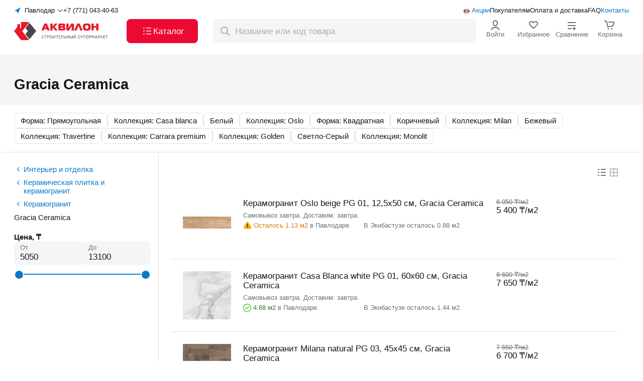

--- FILE ---
content_type: text/html;charset=utf-8
request_url: https://akvilon.kz/c/gracia-ceramica-99902141/
body_size: 195912
content:
<!DOCTYPE html><html  lang="ru"><head><meta charset="utf-8"><meta name="viewport" content="width=device-width, initial-scale=1, maximum-scale=1, user-scalable=no"><script type="importmap">{"imports":{"#entry":"/_nuxt/D33sbpjz.js"}}</script><title>Gracia Ceramica купить с доставкой в интернет-магазине Akvilon.kz</title><script src="https://widget.tiptoppay.kz/bundles/widget.js" async type="text/javascript"></script><script src="https://cdn.diginetica.net/2166/client.js" async type="text/javascript"></script><script src="/scripts/NewRelic.js" async type="text/javascript"></script><style>.default-layout[data-v-a90fb1a3]{display:grid;grid-template-columns:100%;grid-template-rows:auto 1fr auto;height:100%}@media(max-width:1271px){.default-layout[data-v-a90fb1a3] .header-default-desktop-component{display:none}}.default-layout[data-v-a90fb1a3] .header-default-desktop-component._fixed{left:0;position:fixed;top:0;width:100%;z-index:998}.default-layout[data-v-a90fb1a3] .header-default-mobile-component{display:none}.default-layout[data-v-a90fb1a3] .header-default-mobile-component._fixed{position:fixed;transition:all .5s ease;width:100%;z-index:998}@media(max-width:1271px){.default-layout[data-v-a90fb1a3] .header-default-mobile-component{display:flex}}</style><style>.header-default-desktop-component[data-v-aba87e14]{align-items:stretch;background-color:#fff;display:flex;gap:5px;height:108px;padding:13px 0}.header-default-desktop-component .container[data-v-aba87e14]{display:flex;flex-direction:column;justify-content:space-between}.header-default-desktop-component .top-heading[data-v-aba87e14]{align-items:center;display:flex;gap:12px}.header-default-desktop-component[data-v-aba87e14] .order-call-component{flex:1}.header-default-desktop-component .bottom-heading[data-v-aba87e14]{align-items:center;display:flex;gap:8px;justify-content:space-between}.header-default-desktop-component .button[data-v-aba87e14]{align-self:stretch;font-size:17px;font-weight:500;width:142px}.header-default-desktop-component .cross-icon[data-v-aba87e14]{height:14px;width:24px}.header-default-desktop-component .catalog-icon[data-v-aba87e14]{height:24px;width:24px}.header-default-desktop-component[data-v-aba87e14] .nav-menu-icon-component{flex:1}</style><style>.select-cities-component[data-v-5b550391]{align-items:center;cursor:pointer;display:flex}.select-cities-component .map-arrow[data-v-5b550391]{height:16px;width:16px}.select-cities-component .city[data-v-5b550391]{flex:1;margin:0 5px;text-align:center;white-space:nowrap}.select-cities-component .dropdown-arrow[data-v-5b550391]{height:12px;transform:rotate(90deg);width:12px}</style><style>.nuxt-icon{height:1em;margin-bottom:.125em;vertical-align:middle;width:1em}.nuxt-icon--fill,.nuxt-icon--fill *{fill:currentColor}</style><style>.order-call-component .phone[data-v-e9485bd0]{color:#151719;white-space:nowrap}.order-call-component .hint[data-v-e9485bd0]{color:#0a79cb;display:none;font-size:11px;font-weight:700;margin-top:12px}@media(max-width:767px){.order-call-component .hint[data-v-e9485bd0]{display:block}}</style><style>.nav-menu-links[data-v-c24ecdcd]{align-items:center;display:flex;position:relative}.nav-menu-links .icon[data-v-c24ecdcd]{height:20px;left:0;position:absolute;top:0;width:20px}.nav-menu-links .wrap[data-v-c24ecdcd]{align-items:center;display:flex;gap:12px;justify-content:end}.nav-menu-links .link[data-v-c24ecdcd]{align-self:center;color:#151719;position:relative}.nav-menu-links .link[data-v-c24ecdcd]:first-child{padding-left:20px}.nav-menu-links .link[data-v-c24ecdcd]:first-child,.nav-menu-links .link[data-v-c24ecdcd]:last-child{color:#0a79cb}</style><style>.logo-component .logo-full[data-v-d39bcfb3]{height:48px;margin-bottom:unset;width:194px}.logo-component .logo-mini[data-v-d39bcfb3]{display:none;height:30px;margin-bottom:unset;width:36px}@media(max-width:1271px){.logo-component .logo-full[data-v-d39bcfb3]{display:none}.logo-component .logo-mini[data-v-d39bcfb3]{display:block}}</style><style>.nav-menu-icons-component[data-v-4fe505e5]{align-items:stretch;display:flex;gap:12px;height:100%;justify-content:space-between}.nav-menu-icons-component._jc[data-v-4fe505e5]{justify-content:flex-end}.nav-menu-icons-component ._flex[data-v-4fe505e5]{align-items:center;display:flex;flex-direction:column;gap:4px;min-width:76px}.nav-menu-icons-component ._hit-color[data-v-4fe505e5]{color:#66727b}.nav-menu-icons-component[data-v-4fe505e5] .hamburger-component{display:none}@media(max-width:1271px){.nav-menu-icons-component[data-v-4fe505e5]{gap:0}.nav-menu-icons-component ._flex[data-v-4fe505e5]{min-width:36px}.nav-menu-icons-component[data-v-4fe505e5] .hamburger-component{display:flex}}@media(max-width:767px){.nav-menu-icons-component ._flex[data-v-4fe505e5]{justify-content:center}.nav-menu-icons-component[data-v-4fe505e5] .hint{display:none}}</style><style>.search-component .wrap[data-v-8916965f]{background:#fff;left:0;position:fixed;top:0;width:100%;z-index:999}.search-component .header[data-v-8916965f]{align-items:center;display:flex;height:72px;justify-content:center;padding:16px 0}.search-component .btn[data-v-8916965f]{color:#0a79cb;font-weight:500;margin-left:12px;width:59px}@media(max-width:767px){.search-component .header[data-v-8916965f]{height:64px;padding:8px 16px}}</style><style>.result-component[data-v-45c7124a]{align-items:center;background-color:#f4f5f6;border-radius:8px;display:flex;font-size:17px;height:100%;padding:6px 6px 6px 8px;position:relative;width:524px}.result-component .icon-magnifier[data-v-45c7124a]{color:#a4adb3;display:block;flex-shrink:0;height:24px;margin-right:6px;min-width:30px;width:30px}.result-component .app-button[data-v-45c7124a]{padding:8px 16px}@media(max-width:1271px){.result-component .app-button[data-v-45c7124a]{display:none}}.result-component .icon-wrap[data-v-45c7124a]{cursor:pointer}.result-component .icon-wrap .icon-cross[data-v-45c7124a]{color:#a4adb3;height:14px;margin-right:12px;width:14px}.result-component .input[data-v-45c7124a]::-moz-placeholder{color:#a4adb3}.result-component .input[data-v-45c7124a]::placeholder{color:#a4adb3}.result-component .transition-block[data-v-45c7124a]{z-index:1000}.result-component .modal-overlay[data-v-45c7124a]{height:calc(100vh - 108px);top:108px}@media(max-width:1271px){.result-component .modal-overlay[data-v-45c7124a]{height:calc(100vh - 72px);top:72px}}@media(max-width:767px){.result-component .modal-overlay[data-v-45c7124a]{display:none}}</style><style>.login-icon-component[data-v-2b54e124]{cursor:pointer;position:relative}.login-icon-component .icon[data-v-2b54e124]{color:#151719;height:24px;width:24px}.login-icon-component .user-name-block[data-v-2b54e124]{align-items:center;display:flex;justify-content:space-between}.login-icon-component .user-name-block .name-text[data-v-2b54e124]{display:block;max-width:80px;overflow:hidden;text-overflow:ellipsis;white-space:nowrap}.login-icon-component .user-name-block .logout[data-v-2b54e124]{color:#ec0932}.login-icon-component .sub-menu[data-v-2b54e124]{background-color:#fff;border-radius:12px;left:-10px;padding-bottom:8px;padding-top:8px;position:absolute;top:70px;z-index:999}.login-icon-component .sub-menu[data-v-2b54e124]:before{content:"";height:32px;position:absolute;top:-28px;width:50%}.login-icon-component .link[data-v-2b54e124]{color:#151719;padding:10px 12px;white-space:nowrap}.login-icon-component .link[data-v-2b54e124]:hover{background-color:#0000000a}.login-icon-component .link[data-v-2b54e124]:nth-child(5){border-top:1px solid rgba(0,0,0,.12)}.login-icon-component .link[data-v-2b54e124]:last-child{border-top:1px solid rgba(0,0,0,.12);color:#e6055b}</style><style>.favourites-view-component[data-v-fdae6026]{position:relative}.favourites-view-component .icon[data-v-fdae6026]{height:24px;width:24px}.favourites-view-component .icon[data-v-fdae6026] path:nth-child(2){fill:transparent}.favourites-view-component .count[data-v-fdae6026]{align-items:center;background:#ec0932;border-radius:100px;color:#fff;content:"";display:flex;height:16px;justify-content:center;min-width:16px;padding:4px;position:absolute;right:22px;top:-5px;width:-moz-fit-content;width:fit-content}.favourites-view-component .count .point[data-v-fdae6026]{display:none}@media(max-width:1271px){.favourites-view-component .hint[data-v-fdae6026]{align-items:center;display:flex}.favourites-view-component .count[data-v-fdae6026]{background:none;color:#151719;font-size:14px;font-weight:400;position:relative;right:unset;top:unset}.favourites-view-component .count .point[data-v-fdae6026]{display:block}}</style><style>.compare-view-component[data-v-9f7d9f98]{position:relative}.compare-view-component .icon[data-v-9f7d9f98]{color:#151719;height:24px;width:24px}.compare-view-component .count[data-v-9f7d9f98]{align-items:center;background:#ec0932;border-radius:100px;color:#fff;content:"";display:flex;height:16px;justify-content:center;min-height:16px;min-width:16px;padding:0 4px;position:absolute;right:22px;top:-5px}.compare-view-component .point[data-v-9f7d9f98]{display:none}@media(max-width:1271px){.compare-view-component .hint[data-v-9f7d9f98]{align-items:center;display:flex}.compare-view-component .count[data-v-9f7d9f98]{background:none;color:#151719;font-size:14px;font-weight:400;position:relative;right:unset;top:unset}.compare-view-component .point[data-v-9f7d9f98]{display:block}}</style><style>.basket-icon-component[data-v-06549012]{position:relative}.basket-icon-component .icon[data-v-06549012]{height:24px;width:24px}.basket-icon-component .count[data-v-06549012]{align-items:center;background:#ec0932;border-radius:100px;color:#fff;content:"";display:flex;font-weight:500;height:16px;justify-content:center;min-width:16px;padding:4px;position:absolute;right:22px;top:-5px}@media(max-width:1271px){.basket-icon-component .count[data-v-06549012]{right:5px}}@media(max-width:767px){.basket-icon-component .count[data-v-06549012]{right:2px;top:6px}}</style><style>.confirmation-popup-component[data-v-29285da7]{background-color:#fff;border-radius:6px;font-size:15px;font-weight:500;left:0;padding:24px 16px;position:absolute;top:100px;width:340px;z-index:999}.confirmation-popup-component .city[data-v-29285da7]{margin-bottom:16px;text-align:center}.confirmation-popup-component .wrap[data-v-29285da7]{align-items:stretch;display:grid;gap:8px;grid-template-columns:1fr 1fr;justify-content:space-between}.confirmation-popup-component .app-button._grey[data-v-29285da7]{padding:8px 16px}@media(max-width:1271px){.confirmation-popup-component[data-v-29285da7]{top:65px}}</style><style>.footer-default-component[data-v-34f9c865]{background-color:#f4f5f6;border-top:1px solid rgba(0,0,0,.12);padding:31px 0 13px}.footer-default-component[data-v-34f9c865] .navigation-block-component{margin-bottom:48px}.footer-default-component[data-v-34f9c865] .applications-block-component{margin-bottom:15px}@media(max-width:1271px){.footer-default-component[data-v-34f9c865]{padding:24px 0}.footer-default-component[data-v-34f9c865] .navigation-block-component{margin-bottom:20px}}@media(max-width:767px){.footer-default-component[data-v-34f9c865] .applications-block-component{margin-bottom:23px}}</style><style>.navigation-block-component[data-v-205e0224]{display:flex;gap:40px;justify-content:space-between;width:100%}@media(max-width:1271px){.navigation-block-component[data-v-205e0224]{border-bottom:1px solid rgba(0,0,0,.12);padding-bottom:24px}}</style><style>.contacts-block-component .logo-link[data-v-a54dcf58]{margin-bottom:48px;width:-moz-fit-content;width:fit-content}.contacts-block-component .logo[data-v-a54dcf58]{height:48px;width:194px}.contacts-block-component .contacts[data-v-a54dcf58]{margin-bottom:24px}.contacts-block-component .contacts[data-v-a54dcf58] .contact-item-component:nth-child(2){margin-bottom:4px}.contacts-block-component .contacts[data-v-a54dcf58] .contact-item-component:nth-child(3){margin-bottom:24px}.contacts-block-component .contacts[data-v-a54dcf58] .contact-item-component:nth-child(4){font-weight:400}.contacts-block-component[data-v-a54dcf58] .order-call-component{margin-bottom:8px}.contacts-block-component[data-v-a54dcf58] .order-call-component .phone{font-size:20px}.contacts-block-component[data-v-a54dcf58] .order-call-component .hint,.contacts-block-component[data-v-a54dcf58] .login-as-wholesale-component{display:none}@media(max-width:1271px){.contacts-block-component[data-v-a54dcf58]{display:flex;justify-content:space-between;width:100%}.contacts-block-component .contacts[data-v-a54dcf58],.contacts-block-component .logo-link[data-v-a54dcf58]{margin-bottom:0}.contacts-block-component[data-v-a54dcf58] .switch-language-component{display:none}.contacts-block-component[data-v-a54dcf58] .login-as-wholesale-component{display:block;margin-top:12px}}@media(max-width:767px){.contacts-block-component[data-v-a54dcf58]{flex-direction:column;gap:40px}}</style><style>.login-as-wholesale-component[data-v-f709d65a]{cursor:pointer}</style><style>.navigation-list-component[data-v-45d54b15]{display:flex;flex-grow:1;justify-content:space-between;max-width:808px}@media(max-width:1271px){.navigation-list-component[data-v-45d54b15]{display:none}}</style><style>.catalog-column-component .title[data-v-9349f258]{display:block;margin-bottom:12px}</style><style>.navigation-links-component[data-v-cd0d1417]{display:flex;flex-direction:column;gap:12px}</style><style>.to-buyer-column-component .title[data-v-f48c67f2]{display:block;margin-bottom:12px}</style><style>.company-column-component .title[data-v-72fa7497]{display:block;margin-bottom:12px}.company-column-component[data-v-72fa7497] .login-as-wholesale-component{margin-top:12px}</style><style>.applications-block-component[data-v-e70d1b22]{align-items:end;border-bottom:1px solid #40474c;display:flex;justify-content:space-between;padding-bottom:16px}.applications-block-component .wrap[data-v-e70d1b22]{display:flex;gap:24px}.applications-block-component .delimiter[data-v-e70d1b22]{background-color:#40474c;width:1px}@media(max-width:1271px){.applications-block-component .wrap[data-v-e70d1b22]{flex-direction:column;gap:19px}.applications-block-component .delimiter[data-v-e70d1b22]{display:none}}@media(max-width:767px){.applications-block-component[data-v-e70d1b22]{align-items:start;border-bottom:none;flex-direction:column;gap:24px;padding-bottom:0}}</style><style>.socials-networks-component[data-v-93511f2e]{display:flex;gap:12px}.socials-networks-component .link[data-v-93511f2e]{align-items:center;border:1px solid #a4adb3;border-radius:50%;display:flex;height:40px;justify-content:center;width:40px}.socials-networks-component .link[data-v-93511f2e]:hover{background-color:#fff;border-color:#66727b}.socials-networks-component .link[data-v-93511f2e]:active{background-color:#00000014;border-color:#a4adb3}</style><style>.mobile-app-links-component[data-v-fff07672]{align-items:end;display:flex;gap:16px}.mobile-app-links-component .code[data-v-fff07672]{background-color:#fff;padding:5px}.mobile-app-links-component .description[data-v-fff07672]{display:inline-block;font-size:15px;font-weight:500;line-height:20px;margin-bottom:12px;max-width:188px}@media(max-width:767px){.mobile-app-links-component[data-v-fff07672]{background-color:#fff;border-radius:6px;justify-content:center;padding:8px;width:100%}.mobile-app-links-component .code[data-v-fff07672]{display:none}.mobile-app-links-component .description[data-v-fff07672]{max-width:none}}</style><style>.mobile-apps-links-component[data-v-f683f251]{display:flex;gap:8px}</style><style>.copyright-block-component[data-v-17285f6a]{display:flex;gap:19px;justify-content:space-between}.copyright-block-component[data-v-17285f6a] .switch-language-component{display:none}@media(max-width:1271px){.copyright-block-component[data-v-17285f6a]{flex-wrap:wrap}.copyright-block-component[data-v-17285f6a] .switch-language-component{display:flex}}@media(max-width:767px){.copyright-block-component[data-v-17285f6a]{flex-direction:column;gap:24px}.copyright-block-component[data-v-17285f6a] .switch-language-component{order:0}.copyright-block-component[data-v-17285f6a] .legal-docs-component{order:1}.copyright-block-component[data-v-17285f6a] .payments-systems-component{order:2}}</style><style>.legal-docs-component[data-v-7b9fe8ca]{color:#66727b;display:flex;gap:8px 12px}.legal-docs-component .links[data-v-7b9fe8ca]{display:flex;gap:4px}.legal-docs-component .link[data-v-7b9fe8ca]{color:#66727b}@media(max-width:1271px){.legal-docs-component[data-v-7b9fe8ca]{flex:100%;flex-wrap:wrap}}@media(max-width:767px){.legal-docs-component[data-v-7b9fe8ca]{flex-direction:column;gap:4px}.links[data-v-7b9fe8ca]{flex-direction:column}}</style><style>.payments-systems-component[data-v-ace145c4]{align-items:center;display:flex;gap:12px}</style><style>.catalog-page[data-v-ff61dfe3]{padding-bottom:60px}.catalog-page .content[data-v-ff61dfe3]{padding-top:16px}.catalog-page .aside[data-v-ff61dfe3]{border-right:1px solid rgba(0,0,0,.12);padding-bottom:24px;padding-right:15px;padding-top:24px}.catalog-page .wrap[data-v-ff61dfe3]{border-bottom:1px solid rgba(0,0,0,.12);display:grid;grid-template-columns:288px 1fr}.catalog-page .category-navigation-component[data-v-ff61dfe3]{margin-bottom:20px}.catalog-page .catalog[data-v-ff61dfe3]{padding-left:24px;padding-right:24px;padding-top:12px}.catalog-page .setting[data-v-ff61dfe3]{display:flex;justify-content:space-between;padding-bottom:16px;padding-top:16px}.catalog-page .catalog-pagination[data-v-ff61dfe3]{margin-bottom:48px;margin-top:32px}@media(max-width:1271px){.catalog-page .catalog-pagination[data-v-ff61dfe3]{margin-bottom:32px}}.catalog-page[data-v-ff61dfe3] .filters-mobile-component,.catalog-page[data-v-ff61dfe3] .mobile-toggle-filter-component{display:none}@media(max-width:1271px){.catalog-page .title-block[data-v-ff61dfe3]{padding-bottom:16px;padding-top:36px}.catalog-page .wrap[data-v-ff61dfe3]{display:block}.catalog-page .aside[data-v-ff61dfe3]{border-right:unset}.catalog-page .aside[data-v-ff61dfe3],.catalog-page[data-v-ff61dfe3] .changing-products-card-component{display:none}.catalog-page[data-v-ff61dfe3] .filters-mobile-component,.catalog-page[data-v-ff61dfe3] .mobile-toggle-filter-component{display:flex}.catalog-page .catalog[data-v-ff61dfe3]{padding-left:unset;padding-right:unset}}</style><style>.page-header-component[data-v-989e8bb9]{background-color:#f4f5f6;padding-bottom:24px;padding-top:44px}.page-header-component .breadcrumbs-view-component[data-v-989e8bb9]{margin-bottom:8px}.page-header-component .count[data-v-989e8bb9]{margin-top:8px}.page-header-component[data-v-989e8bb9] .counter-component,.page-header-component[data-v-989e8bb9] .skeleton-tile-header-page-component,.page-header-component[data-v-989e8bb9] .children-list-component{margin-top:24px}@media(max-width:767px){.page-header-component[data-v-989e8bb9]{padding-bottom:16px;padding-top:36px}}</style><style>.top-filters-component[data-v-83169213]{border-bottom:1px solid rgba(0,0,0,.12);display:flex;flex-wrap:wrap;gap:8px;padding-bottom:16px}@media(max-width:1271px){.top-filters-component[data-v-83169213]{border-bottom:unset;flex-wrap:nowrap;padding:unset}.top-filters-component[data-v-83169213] .top-filter-component:first-child{margin-left:16px}.top-filters-component[data-v-83169213] .top-filter-component:last-child{margin-right:16px}}</style><style>.top-filter-component .link[data-v-d31ecde6]{color:inherit;white-space:nowrap}</style><style>.category-navigation-component[data-v-75a20891]{font-size:15px}.category-navigation-component .category[data-v-75a20891],.category-navigation-component .comeback-categories[data-v-75a20891],.category-navigation-component .current-category[data-v-75a20891],.category-navigation-component .link[data-v-75a20891]{font-size:inherit;font-weight:inherit}.category-navigation-component .comeback-categories[data-v-75a20891]{align-items:center;color:#0a79cb;display:flex}.category-navigation-component .comeback-categories[data-v-75a20891]:not(:last-child){margin-bottom:8px}.category-navigation-component .icon[data-v-75a20891]{color:#0a79cb;min-width:19px}.category-navigation-component .current-category[data-v-75a20891]{display:block;letter-spacing:0;line-height:20px;margin-bottom:8px}.category-navigation-component .link[data-v-75a20891]{color:#0a79cb}.category-navigation-component .link[data-v-75a20891]:hover{color:#ec0932}.category-navigation-component .link[data-v-75a20891]:not(:last-child){margin-bottom:8px}.category-navigation-component .category[data-v-75a20891]{padding-left:24px}.category-navigation-component .show-more-button[data-v-75a20891]{color:#0a79cb;cursor:pointer;font-size:11px;font-weight:700;line-height:16px;margin-top:8px;padding-left:24px;text-transform:uppercase}.category-navigation-component .show-more-button[data-v-75a20891]:hover{color:#ec0932}</style><style>.filters-desktop-component[data-v-d3b0df5a] .filter-list-component:not(:last-child){margin-bottom:16px}.filters-desktop-component[data-v-d3b0df5a] .filter-range-component:not(:last-child){margin-bottom:16px}</style><style>.filter-list-component[data-v-f6d2e870] .headline-view-component{margin-bottom:8px}.filter-list-component .list.app-scrollable[data-v-f6d2e870]{border-bottom:1px solid rgba(0,0,0,.12);max-height:270px;padding-bottom:16px}.filter-list-component[data-v-f6d2e870] .checkbox-view-component:not(:last-child){margin-bottom:12px}</style><style>.filter-range-component[data-v-d4632fed]{display:flex;flex-direction:column;gap:10px;width:100%}.filter-range-component .inputs[data-v-d4632fed]{display:flex;gap:8px;justify-content:space-between}.filter-range-component .label[data-v-d4632fed]{background-color:#f4f5f6;border-radius:8px;color:#66727b;min-width:132px;padding:5px 12px}.filter-range-component .label .label-text[data-v-d4632fed]{font-size:13px;line-height:16px}.filter-range-component input[data-v-d4632fed]{-webkit-appearance:none;-moz-appearance:none;appearance:none;color:#151719;font-size:17px;line-height:22px}.filter-range-component .range-container[data-v-d4632fed]{cursor:pointer;height:36px;margin:0 auto;position:relative;touch-action:none;width:93%}.filter-range-component .track[data-v-d4632fed]{background:#a4adb3;width:100%}.filter-range-component .range[data-v-d4632fed],.filter-range-component .track[data-v-d4632fed]{height:2px;position:absolute;top:50%;transform:translateY(-50%)}.filter-range-component .range[data-v-d4632fed]{background:#0a79cb}.filter-range-component .handle-point[data-v-d4632fed]{background:#0a79cb;border:2px solid #fff;border-radius:50%;cursor:grab;height:20px;position:absolute;top:25%;transform:translate(-50%);width:20px}.filter-range-component .handle-point[data-v-d4632fed]:active{cursor:grabbing}</style><style>.changing-products-card-component[data-v-7716cd83]{display:flex;height:24px;justify-content:space-between;width:42px}.changing-products-card-component .full-card[data-v-7716cd83],.changing-products-card-component .tile-card[data-v-7716cd83]{align-items:center;color:#a4adb3;cursor:pointer;display:flex;justify-content:center}.changing-products-card-component .full-card[data-v-7716cd83]:hover,.changing-products-card-component .tile-card[data-v-7716cd83]:hover{color:#ec0932}.changing-products-card-component .full-card._active[data-v-7716cd83],.changing-products-card-component .tile-card._active[data-v-7716cd83]{color:#40474c}</style><style>.mobile-toggle-filter-component[data-v-8e3d2bd0]{align-items:center;color:#0a79cb;cursor:pointer}.mobile-toggle-filter-component .icon[data-v-8e3d2bd0]{margin-right:6px}.mobile-toggle-filter-component .count[data-v-8e3d2bd0]{align-items:center;background-color:#ec0932;border-radius:50%;color:#fff;display:flex;height:16px;justify-content:center;margin-left:4px;width:16px}</style><style>.products-list-component._full[data-v-d02a22d9]{display:flex;flex-direction:column}.products-list-component._tile[data-v-d02a22d9]{display:grid;gap:24px;grid-template-columns:repeat(3,288px);justify-content:space-between}</style><style>.card-fill-component[data-v-69787c6d]{color:#151719;display:grid;gap:24px;grid-template-columns:1fr 216px;justify-content:space-between;padding:24px;position:relative;transition:all .3s linear;width:100%}.card-fill-component[data-v-69787c6d]:hover{border-radius:16px;box-shadow:0 3px 8px #1517190a,0 8px 28px #15171917}.card-fill-component .link[data-v-69787c6d]{display:grid;gap:24px;grid-template-columns:96px minmax(auto,504px)}.card-fill-component[data-v-69787c6d]:not(:last-child){border-bottom:1px solid rgba(0,0,0,.12)}.card-fill-component .picture-wrap[data-v-69787c6d]{align-items:center;border-radius:6px;display:flex;height:96px;justify-content:center}.card-fill-component .picture-wrap img[data-v-69787c6d]{height:100%;mix-blend-mode:multiply;-o-object-fit:contain;object-fit:contain;width:100%}.card-fill-component .badge-products-variants-component[data-v-69787c6d]{bottom:24px;left:16px;position:absolute;z-index:10}@media(max-width:1271px){.card-fill-component .badge-products-variants-component[data-v-69787c6d]{bottom:16px}}.card-fill-component .badges-list-component[data-v-69787c6d]{margin-bottom:8px}.card-fill-component .title[data-v-69787c6d]{display:block;margin-bottom:8px}.card-fill-component .title._mobile[data-v-69787c6d]{display:none}.card-fill-component[data-v-69787c6d] .delivery-dates-component{margin-bottom:4px}.card-fill-component[data-v-69787c6d] .product-card-price-component{margin-bottom:8px}.card-fill-component .wrap[data-v-69787c6d]{display:flex;gap:8px}.card-fill-component[data-v-69787c6d] .cart-button-component,.card-fill-component[data-v-69787c6d] .product-indicator-card-component,.card-fill-component[data-v-69787c6d] .stepper-button-component{max-width:125px;width:100%}.card-fill-component[data-v-69787c6d] .app-button{padding:6px 16px}@media(max-width:1271px){.card-fill-component[data-v-69787c6d]{padding:12px 0 16px}}@media(max-width:767px){.card-fill-component[data-v-69787c6d]{gap:16px;grid-template-columns:96px 1fr}.card-fill-component .info[data-v-69787c6d]{display:none}.card-fill-component .title[data-v-69787c6d]{margin-bottom:4px}.card-fill-component .title._mobile[data-v-69787c6d]{display:block}.card-fill-component .link[data-v-69787c6d]{grid-template-columns:96px 1fr}.card-fill-component[data-v-69787c6d] .product-card-price-component{margin-bottom:16px}}</style><style>.badge-products-variants-component[data-v-4f21608b]{display:flex;flex-wrap:nowrap;gap:4px}.badge-products-variants-component li[data-v-4f21608b]:only-child .tooltip-view-component{left:-30px}.badge-products-variants-component li[data-v-4f21608b]:first-child:not(:only-child) .tooltip-view-component{left:-30px}.badge-products-variants-component li[data-v-4f21608b]:last-child:not(:only-child) .tooltip-view-component{left:-30px}</style><style>.badges-products-list-component[data-v-4b744cd2]{display:flex;flex-wrap:nowrap;gap:4px}</style><style>.delivery-dates-component[data-v-7569d9e7]{color:#66727b}</style><style>.availability-block-component[data-v-eb896787]{align-items:center;color:#66727b;display:grid;grid-template-columns:1fr 1fr;justify-content:start}.availability-block-component .item[data-v-eb896787]{align-items:center;display:flex;gap:4px}.availability-block-component ._more[data-v-eb896787]{color:#2d7f26}</style><style>.warehouse-balance-component[data-v-b6f4b024]{align-items:center;display:flex;line-height:17px}.warehouse-balance-component .warning-icon[data-v-b6f4b024]{font-size:17px;margin-right:4px}.warehouse-balance-component .check-icon[data-v-b6f4b024]{font-size:16px;margin-right:4px}.warehouse-balance-component ._more[data-v-b6f4b024]{color:#2d7f26}.warehouse-balance-component ._less[data-v-b6f4b024]{color:#e07800}</style><style>.product-card-price-component._not-active[data-v-89506e6d]{color:#66727b}.product-card-price-component .club-price[data-v-89506e6d]{align-items:center;display:flex;gap:4px;position:relative;width:-moz-fit-content;width:fit-content}.product-card-price-component .icon-wrap[data-v-89506e6d]{height:24px;position:absolute;right:-25px;width:24px}.product-card-price-component .card-icon[data-v-89506e6d]{font-size:20px;left:50%;position:absolute;top:3px;transform:translate(-50%)}.product-card-price-component ._through[data-v-89506e6d]{color:#66727b;text-decoration:line-through}.product-card-price-component .discount-price .wrap[data-v-89506e6d]{align-items:center;display:flex}.product-card-price-component .discount-price .new-price[data-v-89506e6d]{background:linear-gradient(93.21deg,#ff8329,#fc035a);-webkit-background-clip:text;background-clip:text;-webkit-text-fill-color:transparent}.product-card-price-component .discount-price .discount-percent[data-v-89506e6d]{align-items:center;background:linear-gradient(93.21deg,#ff8329,#fc035a);border-radius:8px;color:#fff;display:flex;justify-content:center;margin-left:4px;padding:2px 4px}</style><style>.retail-mode-component .regular-price[data-v-ea78b385]{display:inline-block}.retail-mode-component ._through[data-v-ea78b385]{color:#66727b;text-decoration:line-through}.retail-mode-component .diff[data-v-ea78b385]{background-color:#38bf0b;border-radius:8px;color:#fff;margin-left:4px;padding:2px 4px}@media(max-width:1271px){.retail-mode-component .base-price[data-v-ea78b385]{border-bottom:unset;font-size:17px;margin-bottom:2px;padding:unset}}</style><style>.card-favorite-compare-component[data-v-c024760d]{display:flex;gap:8px}</style><style>.badge-view-component[data-v-e69e0d40]{border-radius:8px;color:#fff;padding:3px 8px}.badge-view-component._rasprodazha[data-v-e69e0d40]{background:linear-gradient(93.21deg,#ff8329,#fc035a)}.badge-view-component._novinka[data-v-e69e0d40]{background-color:#bdffeeb2;color:#151719}.badge-view-component._aktsiya[data-v-e69e0d40]{background-color:#ffd738b2;color:#151719}.badge-view-component._offline[data-v-e69e0d40],.badge-view-component._onOrder[data-v-e69e0d40]{background-color:#2c3034b2}</style><style>.app-pagination-component[data-v-d55cda16]{display:flex;justify-content:center;width:100%}</style><style>.pagination-navigation-buttons[data-v-be8f11ea]{align-items:center;display:flex;width:-moz-fit-content;width:fit-content}.navigation-btn[data-v-be8f11ea]{align-items:center;color:#151719;cursor:pointer;display:flex;padding-inline:16px;-webkit-user-select:none;-moz-user-select:none;user-select:none}@media(max-width:767px){.navigation-btn[data-v-be8f11ea]{padding-inline:0}}.navigation-btn._show[data-v-be8f11ea]{display:block!important}.navigation-btn._prev[data-v-be8f11ea]{display:none}@media(max-width:1271px){.navigation-btn._prev[data-v-be8f11ea]{display:block}.navigation-btn .text._next[data-v-be8f11ea]{display:none}}.navigation-btn .icon[data-v-be8f11ea]{color:#66727b;font-size:24px;transform:rotate(180deg)}.navigation-btn .icon._reverse[data-v-be8f11ea]{transform:rotate(0)}.navigation-btn._disabled[data-v-be8f11ea]{color:#a4adb3;pointer-events:none}.navigation-btn._disabled .icon[data-v-be8f11ea]{color:#a4adb3}</style><style>.pagination-list-component[data-v-4a4290b2]{align-items:flex-end;display:flex;gap:8px;list-style-type:none;padding:0}@media(max-width:1271px){.pagination-list-component[data-v-4a4290b2]{gap:0}}.pagination-list-component .text[data-v-4a4290b2]{color:#151719;line-height:24px}.pagination-list-component .gap[data-v-4a4290b2]{cursor:default;padding:0 10px;-webkit-user-select:none;-moz-user-select:none;user-select:none}.pagination-list-component .button[data-v-4a4290b2]{align-items:center;background-color:transparent;border-radius:50%;cursor:pointer;display:flex;height:36px;justify-content:center;transition:all .3s linear;-webkit-user-select:none;-moz-user-select:none;user-select:none;width:36px}.pagination-list-component .button._active[data-v-4a4290b2]{background-color:#2c3034;color:#fff}.pagination-list-component .button[data-v-4a4290b2]:not(._active):hover{background-color:#0000000a}.pagination-list-component .button[data-v-4a4290b2]:not(._active):active{color:#66727b}</style><link rel="stylesheet" href="/_nuxt/entry.CAr1OHT2.css" crossorigin><link rel="stylesheet" href="/_nuxt/useCommonLayoutUI.mvkFh8o5.css" crossorigin><link rel="stylesheet" href="/_nuxt/ChangeCity.B2m2z6vY.css" crossorigin><link rel="stylesheet" href="/_nuxt/OrderCall.C1FjBG_4.css" crossorigin><link rel="stylesheet" href="/_nuxt/useSectionByCode.DizUGHzW.css" crossorigin><link rel="stylesheet" href="/_nuxt/PageHeader.u2bpK_gv.css" crossorigin><link rel="stylesheet" href="/_nuxt/PurePageHeader.CV9QL6Ak.css" crossorigin><link rel="stylesheet" href="/_nuxt/ChangingProductsCard.DYCNRjL_.css" crossorigin><link rel="stylesheet" href="/_nuxt/CloseButton.uM5UESSo.css" crossorigin><link rel="stylesheet" href="/_nuxt/SkeletonProductCardFull.BmwADVw0.css" crossorigin><link rel="stylesheet" href="/_nuxt/FullView.D1OWdr_G.css" crossorigin><link rel="stylesheet" href="/_nuxt/RemoteCity.BdIhGCAw.css" crossorigin><link rel="stylesheet" href="/_nuxt/TileView.CkQtR69O.css" crossorigin><link rel="stylesheet" href="/_nuxt/AppPagination.DuoZSp__.css" crossorigin><link rel="stylesheet" href="/_nuxt/RootSection.DeSKChHR.css" crossorigin><link rel="stylesheet" href="/_nuxt/ScrollLoadTrigger.Ix_E9nZL.css" crossorigin><link rel="stylesheet" href="/_nuxt/ToggleButton.3QVDF64X.css" crossorigin><link rel="stylesheet" href="/_nuxt/AppInput.DoNRi3id.css" crossorigin><link rel="stylesheet" href="/_nuxt/TextPlugWithAction.D0Vyaaoj.css" crossorigin><link rel="modulepreload" as="script" crossorigin href="/_nuxt/D33sbpjz.js"><link rel="modulepreload" as="script" crossorigin href="/_nuxt/Cs6Ipe8w.js"><link rel="modulepreload" as="script" crossorigin href="/_nuxt/74mu9k24.js"><link rel="modulepreload" as="script" crossorigin href="/_nuxt/BTF1wmTp.js"><link rel="modulepreload" as="script" crossorigin href="/_nuxt/DnygxOuI.js"><link rel="modulepreload" as="script" crossorigin href="/_nuxt/8cgnzr3L.js"><link rel="modulepreload" as="script" crossorigin href="/_nuxt/KxgURlam.js"><link rel="modulepreload" as="script" crossorigin href="/_nuxt/2HV5Tpvy.js"><link rel="modulepreload" as="script" crossorigin href="/_nuxt/f5gtKKae.js"><link rel="modulepreload" as="script" crossorigin href="/_nuxt/gE9Hulgc.js"><link rel="modulepreload" as="script" crossorigin href="/_nuxt/wlD49Hgv.js"><link rel="modulepreload" as="script" crossorigin href="/_nuxt/1TiaCmJe.js"><link rel="modulepreload" as="script" crossorigin href="/_nuxt/Dv8_GAme.js"><link rel="modulepreload" as="script" crossorigin href="/_nuxt/Do14Ql0o.js"><link rel="modulepreload" as="script" crossorigin href="/_nuxt/DvmM15GI.js"><link rel="modulepreload" as="script" crossorigin href="/_nuxt/D2toy9WX.js"><link rel="modulepreload" as="script" crossorigin href="/_nuxt/Cg-AFpIo.js"><link rel="modulepreload" as="script" crossorigin href="/_nuxt/Begtt0Rh.js"><link rel="modulepreload" as="script" crossorigin href="/_nuxt/m338PIU1.js"><link rel="modulepreload" as="script" crossorigin href="/_nuxt/DU319fa2.js"><link rel="modulepreload" as="script" crossorigin href="/_nuxt/DgHLaFwx.js"><link rel="modulepreload" as="script" crossorigin href="/_nuxt/DEOk8b1t.js"><link rel="modulepreload" as="script" crossorigin href="/_nuxt/BEMYu9Qc.js"><link rel="modulepreload" as="script" crossorigin href="/_nuxt/3CU3cfEw.js"><link rel="modulepreload" as="script" crossorigin href="/_nuxt/gv4YDAzt.js"><link rel="modulepreload" as="script" crossorigin href="/_nuxt/CCNAjpez.js"><link rel="modulepreload" as="script" crossorigin href="/_nuxt/CI8fPirJ.js"><link rel="modulepreload" as="script" crossorigin href="/_nuxt/Bt9uEqHx.js"><link rel="modulepreload" as="script" crossorigin href="/_nuxt/1YDrSfT_.js"><link rel="modulepreload" as="script" crossorigin href="/_nuxt/wkwtaHGE.js"><link rel="modulepreload" as="script" crossorigin href="/_nuxt/DecFN1mD.js"><link rel="modulepreload" as="script" crossorigin href="/_nuxt/BBRv-AUh.js"><link rel="modulepreload" as="script" crossorigin href="/_nuxt/3_euS-i9.js"><link rel="modulepreload" as="script" crossorigin href="/_nuxt/CJntJsvx.js"><link rel="modulepreload" as="script" crossorigin href="/_nuxt/XTXWE5xI.js"><link rel="modulepreload" as="script" crossorigin href="/_nuxt/6kR4klmF.js"><link rel="modulepreload" as="script" crossorigin href="/_nuxt/Bj9xM8p0.js"><link rel="modulepreload" as="script" crossorigin href="/_nuxt/CP7Hwp8u.js"><link rel="modulepreload" as="script" crossorigin href="/_nuxt/BtQeTXDB.js"><link rel="modulepreload" as="script" crossorigin href="/_nuxt/DPawSq_n.js"><link rel="modulepreload" as="script" crossorigin href="/_nuxt/C6lq8Wjy.js"><link rel="modulepreload" as="script" crossorigin href="/_nuxt/BLIH7B3t.js"><link rel="modulepreload" as="script" crossorigin href="/_nuxt/CMY9FRFt.js"><link rel="modulepreload" as="script" crossorigin href="/_nuxt/BIwwmJo6.js"><link rel="modulepreload" as="script" crossorigin href="/_nuxt/UnMRV3ps.js"><link rel="preload" as="fetch" fetchpriority="low" crossorigin="anonymous" href="/_nuxt/builds/meta/2fcced83-db53-4115-9d24-20515ca2598d.json"><link rel="dns-prefetch" href="https://cdn.diginetica.net/"><link rel="dns-prefetch" href="https://get.aplaut.io"><link rel="dns-prefetch" href="https://get.apltcdn.com"><link rel="prefetch" as="style" crossorigin href="/_nuxt/CopyrightBlock.BqTzQUq4.css"><link rel="prefetch" as="script" crossorigin href="/_nuxt/zCbbAQ-G.js"><link rel="prefetch" as="script" crossorigin href="/_nuxt/xB-ZoaN_.js"><link rel="prefetch" as="script" crossorigin href="/_nuxt/DN-OXKjR.js"><link rel="prefetch" as="style" crossorigin href="/_nuxt/index.Dpow2arq.css"><link rel="prefetch" as="style" crossorigin href="/_nuxt/DefaultFooter.so2Nsz7G.css"><link rel="prefetch" as="style" crossorigin href="/_nuxt/OrganizationsRating.CSh7VUWV.css"><link rel="prefetch" as="style" crossorigin href="/_nuxt/MobileApps.CIRL27AI.css"><link rel="prefetch" as="script" crossorigin href="/_nuxt/DTJggk80.js"><link rel="prefetch" as="script" crossorigin href="/_nuxt/hVLaK7zr.js"><link rel="prefetch" as="script" crossorigin href="/_nuxt/BDni0Od-.js"><link rel="prefetch" as="script" crossorigin href="/_nuxt/XcjxInER.js"><link rel="prefetch" as="script" crossorigin href="/_nuxt/Bv1_eDPS.js"><link rel="prefetch" as="script" crossorigin href="/_nuxt/D5uMs2er.js"><link rel="prefetch" as="script" crossorigin href="/_nuxt/Bds8iTLZ.js"><link rel="prefetch" as="script" crossorigin href="/_nuxt/zYdOeKhF.js"><link rel="prefetch" as="script" crossorigin href="/_nuxt/CtnoXIIv.js"><link rel="prefetch" as="script" crossorigin href="/_nuxt/-ixUR-Px.js"><link rel="prefetch" as="script" crossorigin href="/_nuxt/BX1mfaMJ.js"><link rel="prefetch" as="script" crossorigin href="/_nuxt/mpqaLYVe.js"><link rel="prefetch" as="script" crossorigin href="/_nuxt/CHACFTZ7.js"><link rel="prefetch" as="script" crossorigin href="/_nuxt/Oe35i7dl.js"><link rel="prefetch" as="script" crossorigin href="/_nuxt/B_NLeBvK.js"><link rel="prefetch" as="script" crossorigin href="/_nuxt/DL4Nv1ni.js"><link rel="prefetch" as="script" crossorigin href="/_nuxt/D54gEYCA.js"><link rel="prefetch" as="script" crossorigin href="/_nuxt/DH-sIr-g.js"><link rel="prefetch" as="script" crossorigin href="/_nuxt/DdYyUTZg.js"><link rel="prefetch" as="style" crossorigin href="/_nuxt/index.C6tLULKJ.css"><link rel="prefetch" as="script" crossorigin href="/_nuxt/DSGS5NPI.js"><link rel="prefetch" as="script" crossorigin href="/_nuxt/CDoc6IZq.js"><link rel="prefetch" as="style" crossorigin href="/_nuxt/index.w9Y7MRbc.css"><link rel="prefetch" as="script" crossorigin href="/_nuxt/5EX8J-Pq.js"><link rel="icon" type="image/x-icon" href="/favicon.png"><script type="application/ld+json">{"@context":"https://schema.org","@type":"Organization","name":"Аквилон","image":"https://akvilon.kz/images/logo-big.png","url":"https://akvilon.kz/","telephone":"+7 (771) 043-40-63","email":"sale@akvilon.kz","address":{"@type":"PostalAddress","streetAddress":"улица Торговая, 5/5","addressLocality":"Павлодар","addressRegion":"Павлодарская область","postalCode":"141204","addressCountry":"KZ"},"sameAs":["https://www.instagram.com/akvilon_pvl/","https://t.me/akvilon_kz","https://www.youtube.com/channel/UCYIHB9Y-q0o_XnVOHpnxvtA"]}</script><meta name="description" content="Gracia Ceramica по выгодным ценам с оперативной доставкой Павлодар, Астана, Семей и по Казахстану! ➤ Гарантия, акции и скидки! Интернет-магазин товаров для строительства и ремонта Аквилон."><meta property="og:title" content="Gracia Ceramica купить с доставкой в интернет-магазине Akvilon.kz"><meta property="og:description" content="Gracia Ceramica по выгодным ценам с оперативной доставкой Павлодар, Астана, Семей и по Казахстану! ➤ Гарантия, акции и скидки! Интернет-магазин товаров для строительства и ремонта Аквилон."><meta property="og:type" content="website"><meta property="vk:image" content="https://akvilon.kzhttps://static.akvilon.kz/static/akvilon.png"><meta property="og:image" content="https://akvilon.kzhttps://static.akvilon.kz/static/akvilon.png"><meta property="og:url" content="https://akvilon.kz/c/gracia-ceramica-99902141/"><link rel="canonical" href="https://akvilon.kz/c/gracia-ceramica-99902141/"><link rel="next" href="https://akvilon.kz/c/gracia-ceramica-99902141/?page=2"><script type="module" src="/_nuxt/D33sbpjz.js" crossorigin></script></head><body><div id="__nuxt"><div id="default-layout" class="default-layout" data-v-a90fb1a3><!----><header class="header-default-desktop-component app-shadow-elevation" data-v-a90fb1a3 data-v-aba87e14><div class="app-container container" data-v-aba87e14><div class="top-heading" data-v-aba87e14><div class="select-cities-component" data-v-aba87e14 data-v-5b550391><svg xmlns="http://www.w3.org/2000/svg" fill="none" viewBox="0 0 16 16" class="nuxt-icon map-arrow" data-v-5b550391><path fill="#0A79CB" d="M12.716 1.726 7.873 14.322 6.051 9.669l-4.899-.987 11.564-6.956Z"></path></svg><span class="city app-caption_medium" data-v-5b550391>Павлодар</span><svg xmlns="http://www.w3.org/2000/svg" fill="none" viewBox="0 0 7 12" class="nuxt-icon dropdown-arrow" data-v-5b550391><g clip-path="url(#i1274170326__a)"><path stroke="#66727B" stroke-linecap="round" stroke-linejoin="round" stroke-width="1.5" d="m1.719 10.677 4.049-4.544L1.719 1.59"></path></g><defs><clipPath id="i1274170326__a"><path fill="#fff" d="M.91.79h6v11h-6z"></path></clipPath></defs></svg></div><div class="order-call-component" data-v-aba87e14 data-v-e9485bd0><a href="tel:+7 (771) 043-40-63" class="phone app-caption_regular" data-v-e9485bd0>+7 (771) 043-40-63</a><!----></div><nav class="nav-menu-links" data-v-aba87e14 data-v-c24ecdcd><svg xmlns="http://www.w3.org/2000/svg" fill="none" viewBox="0 0 38 33" class="nuxt-icon icon" data-v-c24ecdcd><g filter="url(#i758363128__a)"><path fill="#B5B5B5" d="m27.595 5.326 2.4 9a2.13 2.13 0 0 1-1.5 2.61l-16.185 4.26a2.116 2.116 0 0 1-2.085-.585 1.5 1.5 0 0 1-.375-.54 3.907 3.907 0 0 1-.15-.375l-2.385-9a2.1 2.1 0 0 1 1.5-2.61L25 3.826a2.1 2.1 0 0 1 2.415 1.02c.081.15.142.312.18.48Z"></path><path fill="#F13B3B" d="m28.3 7.964 1.694 6.285a2.13 2.13 0 0 1-1.5 2.61l-9.66 2.64L24.94 9l3.36-1.035Z"></path><path fill="#5E5E5E" d="M18.19 5.64 9.85 20.07a3.9 3.9 0 0 1-.15-.375l-2.385-9a2.1 2.1 0 0 1 1.5-2.61L18.19 5.64Z"></path></g><defs><filter id="i758363128__a" width="38" height="38" x="0" y="-3" color-interpolation-filters="sRGB" filterUnits="userSpaceOnUse"><feFlood flood-opacity="0" result="BackgroundImageFix"></feFlood><feColorMatrix in="SourceAlpha" result="hardAlpha" values="0 0 0 0 0 0 0 0 0 0 0 0 0 0 0 0 0 0 127 0"></feColorMatrix><feOffset dy="4"></feOffset><feGaussianBlur stdDeviation="3.5"></feGaussianBlur><feColorMatrix values="0 0 0 0 0.92549 0 0 0 0 0.0352941 0 0 0 0 0.196078 0 0 0 0.16 0"></feColorMatrix><feBlend in2="BackgroundImageFix" result="effect1_dropShadow_1890_846"></feBlend><feColorMatrix in="SourceAlpha" result="hardAlpha" values="0 0 0 0 0 0 0 0 0 0 0 0 0 0 0 0 0 0 127 0"></feColorMatrix><feOffset dy="1"></feOffset><feGaussianBlur stdDeviation="1"></feGaussianBlur><feColorMatrix values="0 0 0 0 0.92549 0 0 0 0 0.0352941 0 0 0 0 0.196078 0 0 0 0.08 0"></feColorMatrix><feBlend in2="effect1_dropShadow_1890_846" result="effect2_dropShadow_1890_846"></feBlend><feBlend in="SourceGraphic" in2="effect2_dropShadow_1890_846" result="shape"></feBlend></filter></defs></svg><div class="wrap" data-v-c24ecdcd><!--[--><a href="/promo/" class="link" data-v-c24ecdcd>Акции</a><a href="/help/" class="link" data-v-c24ecdcd>Покупателям</a><a href="/help/payment-and-shipping/" class="link" data-v-c24ecdcd>Оплата и доставка</a><a href="/faq/" class="link" data-v-c24ecdcd>FAQ</a><a href="/contacts/" class="link" data-v-c24ecdcd>Контакты</a><!--]--></div></nav></div><div class="bottom-heading" data-v-aba87e14><div class="logo-component" data-v-aba87e14 data-v-d39bcfb3><a href="/" class="" alt="Строительный магазин Аквилон" title="строительный супермаркет" data-v-d39bcfb3><svg xmlns="http://www.w3.org/2000/svg" fill="none" viewBox="0 0 194 48" class="nuxt-icon logo-full" data-v-d39bcfb3><path fill="#E91928" d="M54.4 22.837h4.749l1.091-2.84h5.022l1.091 2.84h4.749l-5.158-12.31a3.334 3.334 0 0 0-.573-.92 2.597 2.597 0 0 0-.764-.487 3.18 3.18 0 0 0-.873-.216 11.964 11.964 0 0 0-.983-.054c-.546 0-.982.054-1.337.108-.355.081-.655.19-.9.352-.246.135-.41.324-.574.54-.136.19-.273.434-.382.677L54.4 22.837Zm8.188-9.496.027-.109.082-.135.054-.054.055.054.082.135.054.109 1.256 3.49h-2.866l1.255-3.49Zm9.742 9.496h4.503V9.012H72.33v13.825Zm14.955 0-5.43-5.844a4.12 4.12 0 0 1-.328-.351 4.1 4.1 0 0 1-.3-.433c-.055-.163-.11-.298-.11-.46l.028-.19c.027-.08.082-.19.163-.324a4.08 4.08 0 0 1 .383-.514l4.83-5.71h-5.322l-3.766 5.223c-.082.135-.19.297-.3.46a3.22 3.22 0 0 0-.218.54 1.28 1.28 0 0 0-.11.542c0 .19.055.405.137.595.082.216.191.433.328.595.109.217.245.379.354.514l4.23 5.357h5.431Zm1.064-2.191c0 .19 0 .378.055.54.027.19.082.38.164.542.082.162.19.324.3.46.218.243.437.379.682.487.219.08.464.135.71.162.245 0 .464.027.682 0h7.287c.3.027.6 0 .873 0 .273-.027.546-.054.819-.108.245-.054.491-.163.736-.298.246-.135.492-.297.71-.568.273-.298.464-.622.6-.947.109-.325.191-.676.191-1 .028-.326.055-.65.028-.948.027-.27 0-.568-.028-.866a2.916 2.916 0 0 0-.191-.811c-.109-.27-.3-.541-.518-.758a1.892 1.892 0 0 0-.71-.46c-.273-.135-.6-.216-.955-.27v-.081c.273 0 .546-.082.764-.19.218-.108.437-.27.628-.487.218-.243.382-.46.464-.703.109-.244.163-.46.191-.73.027-.244.055-.488.055-.731 0-.298-.028-.65-.055-1.001a6.34 6.34 0 0 0-.246-1.028 2.897 2.897 0 0 0-.573-.92 2.662 2.662 0 0 0-.928-.622 3.573 3.573 0 0 0-1.064-.244c-.355-.027-.71-.054-1.037-.054h-7.587c-.19 0-.41.027-.6.081-.191.081-.382.162-.546.244-.164.108-.3.243-.437.378a1.836 1.836 0 0 0-.354.65c-.082.243-.11.54-.11.865v9.416Zm4.503-6.331V12.88a.723.723 0 0 1 .164-.27c.11-.082.191-.136.273-.136.11-.027.218-.027.327-.027h2.893c.136.027.246.054.355.08a.95.95 0 0 1 .327.19c.055.081.11.163.164.27.027.082.055.19.055.325 0 .108 0 .19-.028.325-.027.108-.054.216-.109.298a.705.705 0 0 1-.3.27c-.11.054-.245.081-.382.108-.137 0-.273.027-.382 0h-3.357Zm0 3.003h3.493c.137 0 .273.027.41.027.136.027.273.054.41.108a.831.831 0 0 1 .49.541c.028.108.028.217.028.325 0 .108 0 .19-.028.297-.027.108-.054.217-.082.298-.054.081-.081.162-.136.216l-.164.109c-.081.054-.19.08-.354.108-.164.027-.41.054-.683.054h-2.674c-.11 0-.191-.027-.3-.054-.11-.027-.192-.054-.246-.135a.43.43 0 0 1-.11-.298c-.054-.108-.054-.298-.054-.541v-1.055Zm26.335 5.519V12.259c.028-.217 0-.487-.027-.785a3.548 3.548 0 0 0-.218-.893 2.263 2.263 0 0 0-.519-.839c-.218-.27-.546-.487-.955-.649-.409-.162-.955-.243-1.583-.243-.191 0-.436 0-.682.054-.246 0-.519.08-.791.19-.273.08-.546.27-.819.486a3.557 3.557 0 0 0-.71.893l-3.848 6.655a3.639 3.639 0 0 1-.218.38l-.191.108-.164-.055-.054-.216v-.406l.191-7.927h-4.585v10.687c0 .405.027.811.082 1.217.082.379.218.73.437 1.055.218.298.518.568.927.758.41.162.983.27 1.665.27.464 0 .874-.054 1.228-.135.328-.08.628-.19.846-.325.246-.135.437-.27.573-.46.137-.134.273-.324.355-.486l3.957-6.71c.137-.243.246-.406.328-.514.082-.108.136-.162.191-.162.109 0 .164.054.191.162 0 .108.027.216.027.352l-.218 8.116h4.584Zm.628 0h4.776l3.384-9.144.054-.109.055-.162.109-.054.082.054.082.162.055.109 3.356 9.144h4.803l-5.376-12.553c-.164-.352-.355-.596-.6-.785a2.084 2.084 0 0 0-.792-.433 3.371 3.371 0 0 0-.873-.19c-.273-.026-.518-.026-.737-.026-.218 0-.491 0-.764.027a3.17 3.17 0 0 0-.846.19c-.3.08-.573.216-.819.432-.245.19-.436.433-.6.785l-5.349 12.553ZM144.774 8.85c-.545 0-1.064 0-1.636.027-.547.027-1.119.08-1.638.162a8.376 8.376 0 0 0-1.528.433c-.492.19-.929.46-1.31.812-.355.351-.655.73-.874 1.19-.218.46-.354.947-.464 1.461a9.188 9.188 0 0 0-.19 1.515c-.028.514-.028 1.001-.028 1.488 0 .46 0 .92.028 1.434.027.514.081 1.028.19 1.542.11.514.246 1.001.464 1.434.219.487.519.866.874 1.245.381.324.818.595 1.282.784.492.19 1.01.352 1.556.433.546.081 1.091.135 1.664.163a32.46 32.46 0 0 0 1.61.027c.519 0 1.065 0 1.611-.027a16.424 16.424 0 0 0 1.664-.163 6.654 6.654 0 0 0 1.528-.433c.492-.189.928-.46 1.283-.784.383-.38.682-.758.901-1.245.218-.433.382-.92.464-1.434.109-.514.163-1.028.191-1.542.027-.514.027-.974.027-1.434 0-.487 0-.974-.027-1.488a9.296 9.296 0 0 0-.191-1.515 5.392 5.392 0 0 0-.464-1.46 3.825 3.825 0 0 0-.901-1.191 3.689 3.689 0 0 0-1.283-.812 8.356 8.356 0 0 0-1.528-.433 16.831 16.831 0 0 0-1.637-.162 33.622 33.622 0 0 0-1.638-.027Zm-3.056 7.088c0-.406.028-.73.028-1.028.027-.325.082-.595.136-.866.082-.243.191-.514.355-.73.191-.325.409-.541.682-.677.245-.162.518-.243.819-.297.3-.027.655-.054 1.036-.054.382 0 .738.027 1.037.054.301.054.574.135.82.297.245.136.464.352.682.677.163.243.3.487.382.73.054.27.108.541.108.839.028.298.028.65.028 1.055 0 .352 0 .704-.028 1.001a2.7 2.7 0 0 1-.136.839c-.081.27-.191.54-.354.784-.218.298-.437.514-.682.65-.246.162-.519.243-.819.297-.3.027-.655.054-1.038.054-.381 0-.736-.027-1.036-.054-.301-.054-.573-.135-.819-.297a1.932 1.932 0 0 1-.682-.65 3.782 3.782 0 0 1-.328-.757 4.11 4.11 0 0 1-.163-.866c0-.297-.028-.65-.028-1Zm26.334-6.926h-4.503v4.897H158.5V9.012h-4.503v13.825h4.503v-5.492h5.049v5.492h4.503V9.012Z"></path><path fill="#151719" d="M57.34 38.595c-.347 0-.664-.06-.95-.182a2.09 2.09 0 0 1-.744-.529 2.507 2.507 0 0 1-.488-.868 3.757 3.757 0 0 1-.174-1.19v-.447c0-.424.058-.801.174-1.132.116-.336.278-.617.488-.843a2.09 2.09 0 0 1 .744-.53c.292-.12.609-.181.95-.181.314 0 .595.047.843.14.254.089.474.21.662.364.187.155.336.336.446.546.116.204.196.424.24.661h-.612a1.728 1.728 0 0 0-.198-.463 1.3 1.3 0 0 0-.323-.372 1.451 1.451 0 0 0-.463-.256 1.824 1.824 0 0 0-.595-.09c-.253 0-.488.046-.702.14a1.584 1.584 0 0 0-.563.413 1.989 1.989 0 0 0-.363.678 2.93 2.93 0 0 0-.133.925v.447c0 .37.045.694.133.975.093.281.217.516.372.703.16.187.347.328.562.422.215.093.446.14.694.14.447 0 .8-.118 1.058-.355.265-.237.438-.54.521-.91h.612a2.405 2.405 0 0 1-.24.72c-.11.214-.259.402-.446.562-.188.16-.408.286-.662.38a2.506 2.506 0 0 1-.843.132ZM62.173 33.28h-1.901v-.53h4.38v.53h-1.9v5.257h-.579V33.28ZM65.935 32.75h1.86c.689 0 1.198.158 1.529.472.33.314.496.755.496 1.323 0 .562-.168 1.003-.504 1.322-.337.314-.844.471-1.521.471h-1.282v2.2h-.578V32.75Zm.578.53v2.53h1.24c.524 0 .899-.105 1.125-.315.231-.215.347-.531.347-.95 0-.414-.116-.728-.347-.943-.232-.215-.607-.322-1.125-.322h-1.24ZM73.412 38.595a2.52 2.52 0 0 1-.975-.182 2.15 2.15 0 0 1-.76-.529 2.507 2.507 0 0 1-.488-.868 3.76 3.76 0 0 1-.174-1.19v-.447c0-.424.058-.801.174-1.132a2.44 2.44 0 0 1 .496-.843c.21-.232.46-.408.752-.53.298-.12.623-.181.975-.181.353 0 .676.06.968.182.297.116.55.29.76.52.215.227.38.508.496.844.116.33.174.71.174 1.14v.447a3.6 3.6 0 0 1-.182 1.19c-.116.342-.278.631-.488.868-.21.232-.463.408-.76.53a2.497 2.497 0 0 1-.968.181Zm0-.529c.265 0 .507-.047.728-.14.22-.094.41-.235.57-.422.16-.187.284-.419.372-.694.088-.282.133-.61.133-.984v-.447c0-.347-.047-.652-.141-.917a1.91 1.91 0 0 0-.372-.678 1.526 1.526 0 0 0-.57-.421 1.82 1.82 0 0 0-.72-.14 1.84 1.84 0 0 0-.727.14c-.22.093-.41.231-.57.413-.16.182-.284.408-.372.678a2.934 2.934 0 0 0-.132.925v.447c0 .37.044.694.132.975.093.276.22.507.38.695.16.187.35.33.57.43.22.093.46.14.72.14ZM77.421 32.75H78v5.126h.016l2.96-5.125h.826v5.786h-.578v-5.125h-.017l-2.96 5.125h-.826v-5.786ZM84.984 33.28h-1.9v-.53h4.38v.53h-1.9v5.257h-.58V33.28ZM88.746 32.75h3.472v.53h-2.893v2.017h2.397v.529h-2.397v2.182h2.893v.53h-3.472V32.75ZM93.246 38.066h.083c.242 0 .43-.074.562-.223.137-.149.237-.353.297-.612.066-.264.105-.573.116-.926.011-.358.016-.744.016-1.157v-2.397h3.638v5.786h-.579V33.28h-2.48v1.868c0 .457-.01.893-.033 1.306-.016.413-.074.78-.174 1.1-.099.32-.256.573-.47.76-.21.187-.508.281-.893.281h-.083v-.529ZM99.773 32.75h.578v2.2h1.282c.688 0 1.198.157 1.529.47.33.315.496.756.496 1.323 0 .563-.168 1.003-.505 1.323-.336.314-.843.471-1.52.471h-1.86v-5.786Zm1.818 5.258c.524 0 .898-.105 1.124-.314.232-.215.348-.532.348-.95 0-.42-.116-.733-.348-.943-.226-.215-.6-.322-1.124-.322h-1.24v2.53h1.24ZM105.06 32.75h.578v2.547h3.224V32.75h.579v5.786h-.579v-2.711h-3.224v2.711h-.578v-5.786ZM116.053 32.75h.579v5.787h-.579v-5.786Zm-4.794 0h.579v2.2h1.231c.678 0 1.185.16 1.521.48.337.313.505.751.505 1.313 0 .568-.166 1.009-.496 1.323-.331.314-.841.471-1.53.471h-1.81v-5.786Zm1.769 5.258c.518 0 .893-.107 1.124-.322.232-.215.347-.53.347-.943 0-.418-.115-.733-.347-.942-.226-.215-.6-.322-1.124-.322h-1.19v2.53h1.19ZM118.451 32.75h.579v5.126h.016l2.96-5.125h.826v5.786h-.578v-5.125h-.017l-2.959 5.125h-.827v-5.786Zm2.191-.52c-.391 0-.689-.1-.893-.297-.204-.199-.306-.477-.306-.835h.546c0 .457.217.686.653.686.435 0 .653-.229.653-.686h.545c0 .358-.102.636-.305.835-.204.198-.502.297-.893.297ZM129.197 38.595c-.347 0-.664-.06-.951-.182a2.1 2.1 0 0 1-.744-.529 2.501 2.501 0 0 1-.487-.868 3.75 3.75 0 0 1-.174-1.19v-.447c0-.424.058-.801.174-1.132.115-.336.278-.617.487-.843a2.1 2.1 0 0 1 .744-.53c.292-.12.609-.181.951-.181.314 0 .595.047.843.14.254.089.474.21.661.364.188.155.337.336.447.546.116.204.195.424.24.661h-.612a1.7 1.7 0 0 0-.199-.463 1.293 1.293 0 0 0-.322-.372 1.443 1.443 0 0 0-.463-.256 1.824 1.824 0 0 0-.595-.09c-.253 0-.488.046-.703.14a1.585 1.585 0 0 0-.562.413 1.99 1.99 0 0 0-.363.678 2.907 2.907 0 0 0-.133.925v.447c0 .37.044.694.133.975.093.281.217.516.372.703.159.187.347.328.562.422.215.093.446.14.694.14.446 0 .799-.118 1.058-.355.265-.237.438-.54.521-.91h.612a2.423 2.423 0 0 1-.24.72c-.11.214-.259.402-.447.562a2.15 2.15 0 0 1-.661.38 2.506 2.506 0 0 1-.843.132ZM134.286 36.884l-2.116-4.133h.661l1.753 3.472h.016l1.488-3.472h.628l-2.521 5.786h-.628l.719-1.653ZM138.042 32.75h4.298v5.787h-.578V33.28h-3.142v5.257h-.578v-5.786ZM144.16 32.75h3.472v.53h-2.893v2.017h2.397v.529h-2.397v2.182h2.893v.53h-3.472V32.75ZM149.117 32.75h1.86c.688 0 1.198.158 1.529.472.33.314.496.755.496 1.323 0 .562-.168 1.003-.505 1.322-.336.314-.843.471-1.52.471h-1.282v2.2h-.578V32.75Zm.578.53v2.53h1.24c.524 0 .898-.105 1.124-.315.232-.215.348-.531.348-.95 0-.414-.116-.728-.348-.943-.231-.215-.606-.322-1.124-.322h-1.24ZM154.404 32.75h.859l1.753 3.456h.016l1.753-3.455h.826v5.786h-.578v-5.084h-.017l-1.719 3.39h-.579l-1.719-3.39h-.017v5.084h-.578v-5.786ZM163.08 32.75h.661l2.149 5.787h-.628l-.603-1.678h-2.53l-.603 1.678h-.596l2.15-5.786Zm1.388 3.58-1.058-2.96h-.016l-1.075 2.96h2.149ZM167.214 32.75h1.86c.689 0 1.199.158 1.529.472.331.314.496.755.496 1.323 0 .562-.168 1.003-.504 1.322-.336.314-.843.471-1.521.471h-1.281v2.2h-.579V32.75Zm.579.53v2.53h1.24c.523 0 .898-.105 1.124-.315.231-.215.347-.531.347-.95 0-.414-.116-.728-.347-.943-.232-.215-.606-.322-1.124-.322h-1.24ZM172.501 32.75h.579v2.547h.909l1.885-2.546h.678l-2.083 2.794 2.248 2.992h-.711l-2.017-2.711h-.909v2.711h-.579v-5.786ZM178.079 32.75h3.472v.53h-2.893v2.017h2.397v.529h-2.397v2.182h2.893v.53h-3.472V32.75ZM184.52 33.28h-1.901v-.53H187v.53h-1.901v5.257h-.579V33.28Z"></path><path fill="#E91928" d="M6.384 10.161h5.65v8.827l1.968-1.913V7.912h-1.444L14.002 6H30.6L16.22 24.263 30.224 42H13.856L0 24.01l6.384-8.238v-5.61Z"></path><path fill="#484749" d="M22.605 17.97 30.863 7.8 44.1 23.827 30.736 40.201 22.5 30.195l5.106-6.369-5-5.855Z"></path></svg><svg xmlns="http://www.w3.org/2000/svg" fill="none" viewBox="0 0 36 30" class="nuxt-icon logo-mini" data-v-d39bcfb3><path fill="#E91928" d="M5.215 3.468h4.617v7.355L11.44 9.23V1.594h-1.18L11.44 0H25L13.252 15.219 24.692 30H11.32L0 15.009l5.215-6.865V3.468Z"></path><path fill="#484749" d="M18.088 9.789 24.968 1 36 14.85 24.864 29 18 20.353l4.255-5.504-4.167-5.06Z"></path></svg></a></div><div role="button" class="app-button button" data-v-aba87e14><svg xmlns="http://www.w3.org/2000/svg" fill="none" viewBox="0 0 24 24" class="nuxt-icon nuxt-icon--fill catalog-icon" data-v-aba87e14><path fill="#A4ADB3" fill-rule="evenodd" d="M4 5h3v1.5H4V5Zm0 7.5h3V11H4v1.5Zm6 0h10V11H10v1.5Zm-6 6h3V17H4v1.5Zm6 0h10V17H10v1.5ZM10 5v1.5h10V5H10Z" clip-rule="evenodd"></path></svg><span data-v-aba87e14>Каталог</span></div><nav class="nav-menu-icons-component" data-v-aba87e14 data-v-4fe505e5><!--[--><div class="search-component" data-v-4fe505e5 data-v-8916965f><div class="result-component app-inner-shadow-1" data-testid="search-wrapper" data-v-8916965f data-v-45c7124a><svg xmlns="http://www.w3.org/2000/svg" fill="none" viewBox="0 0 24 24" class="nuxt-icon nuxt-icon--fill icon-magnifier" data-testid="search-icon" data-v-45c7124a><path fill="#66727B" fill-rule="evenodd" d="m21.32 18.38-2.72-2.21-.36.36-1.06-1.06a7.5 7.5 0 0 0 1.77-4.96 7.178 7.178 0 0 0-7.42-7.42 7.184 7.184 0 0 0-7.43 7.42 7.192 7.192 0 0 0 7.43 7.43 7.5 7.5 0 0 0 4.95-1.77l1.06 1.06-.36.36 2.21 2.72a1.22 1.22 0 0 0 2.03.1 1.215 1.215 0 0 0-.1-2.03Zm-9.79-2.44a5.192 5.192 0 0 1-5.43-5.43 5.19 5.19 0 0 1 5.43-5.42 5.187 5.187 0 0 1 5.42 5.42 5.19 5.19 0 0 1-5.42 5.43Z" clip-rule="evenodd"></path></svg><input id="search-page-input" value="" placeholder="Название или код товара" type="text" class="input" data-testid="search-input" data-v-45c7124a><!----><!----><!----></div></div><div class="login-icon-component _flex _hit-color" data-v-4fe505e5 data-v-2b54e124><svg xmlns="http://www.w3.org/2000/svg" fill="none" viewBox="0 0 24 24" class="icon" data-v-2b54e124><path fill="#66727B" d="M12 14.75c3.31 0 5-4.19 5-7.5a4.633 4.633 0 0 0-5-5 4.633 4.633 0 0 0-5 5c0 3.31 1.69 7.5 5 7.5Zm0-10.5a2.66 2.66 0 0 1 3 3c0 2.6-1.23 5.5-3 5.5s-3-2.9-3-5.5a2.66 2.66 0 0 1 3-3ZM20.72 22h-2.11l-.04-.12c-.95-2.86-2.36-3.88-5.38-3.88h-2.38c-3.02 0-4.43 1.02-5.38 3.88l-.04.12H3.28l.25-.75C4.76 17.57 6.93 16 10.81 16h2.38c3.88 0 6.05 1.57 7.28 5.25l.25.75Z"></path></svg><div class="user-name-block hint" data-v-2b54e124><span class="app-caption_medium name-text" data-v-2b54e124>Войти</span><!----></div><!----></div><!--[--><a href="/favorites/" class="favourites-view-component _flex _hit-color" data-testid="header-favorites-link" role="link" aria-label="Перейти в избранное" data-v-4fe505e5 data-v-fdae6026><svg xmlns="http://www.w3.org/2000/svg" fill="none" viewBox="0 0 24 24" class="nuxt-icon--fill icon" width="24px" height="24px" aria-hidden="true" data-v-fdae6026><path fill="#66727B" d="M16 6a3 3 0 0 1 2.12 1 2.851 2.851 0 0 1 0 4.25L12 17.22l-6.07-6.07a2.85 2.85 0 0 1 0-4.25A3 3 0 0 1 8.05 6a3 3 0 0 1 2.12 1l.42.42L12 8.73l1.41-1.41.42-.42A3 3 0 0 1 16 6Zm0-2a5 5 0 0 0-3.53 1.54L12 5.9l-.42-.41A5 5 0 0 0 8.05 4a5 5 0 0 0-3.54 1.49 4.83 4.83 0 0 0 0 7.07L12 20l7.49-7.48a4.83 4.83 0 0 0 0-7.07A5 5 0 0 0 16 4Z"></path><path fill="#EC0932" d="m12 20-7.49-7.44a4.83 4.83 0 0 1 0-7.07 4.83 4.83 0 0 1 7.07 0l.42.41.42-.41a4.83 4.83 0 0 1 7.07 0 4.83 4.83 0 0 1 0 7.07L12 20Z"></path></svg><span class="hint app-caption_medium" data-v-fdae6026> Избранное <span data-v-fdae6026></span></span></a><a href="/compare/" class="compare-view-component _flex _hit-color" data-v-4fe505e5 data-v-9f7d9f98><svg xmlns="http://www.w3.org/2000/svg" fill="none" viewBox="0 0 24 24" class="icon" data-v-9f7d9f98><path fill="#66727B" d="M12 20H4v-2h8v2Zm-8-6h16v-2H4v2Zm14 4v-2h-2v2h-2v2h2v2h2v-2h2v-2h-2ZM4 8h16V6H4v2Z"></path></svg><span class="hint app-caption_medium" data-v-9f7d9f98> Сравнение <span data-v-9f7d9f98></span></span></a><!--]--><a href="/cart/" class="basket-icon-component _flex _hit-color" title="Перейти в корзину" data-v-4fe505e5 data-v-06549012><svg xmlns="http://www.w3.org/2000/svg" fill="none" viewBox="0 0 24 24" class="nuxt-icon icon" data-v-06549012><path fill="#66727B" d="M17.217 19.312a1.5 1.5 0 1 1-3 0 1.5 1.5 0 0 1 3 0Zm-8.435-1.5a1.5 1.5 0 1 0 0 3 1.5 1.5 0 0 0 0-3Zm11.9-11.96A2.194 2.194 0 0 0 18.94 5H9.614v2h9.326a.2.2 0 0 1 .163.08.2.2 0 0 1 .038.17l-1.357 5.23a.22.22 0 0 1-.2.158l-9.037 1.7a.212.212 0 0 1-.232-.159L6.8 5.111a2.518 2.518 0 0 0-2.5-2.117h-.014L.83 3.016l.014 2L4.3 4.994a.53.53 0 0 1 .525.445l1.515 9.074a2.188 2.188 0 0 0 2.178 1.82c.12 0 .24-.01.36-.028l9.036-1.7a2.2 2.2 0 0 0 1.8-1.632l1.355-5.23a2.189 2.189 0 0 0-.387-1.89Z"></path></svg><span class="hint app-caption_medium" data-v-06549012>Корзина</span><!----></a><!--]--></nav></div><span data-v-aba87e14 data-v-29285da7></span></div></header><!--[--><div></div><main class="main catalog-page" data-v-ff61dfe3><div class="page-header-component" data-v-ff61dfe3 data-v-989e8bb9><span data-v-989e8bb9></span><div class="app-container" data-v-989e8bb9><h1 class="app-title-1_bold" data-v-989e8bb9>Gracia Ceramica</h1><!----></div><!----></div><div class="content" data-v-ff61dfe3><ul class="app-container top-filters-component app-hidden-scroll" data-v-ff61dfe3 data-v-83169213><!--[--><li class="app-chip top-filter-component" data-v-83169213 data-v-d31ecde6>Форма: Прямоугольная</li><li class="app-chip top-filter-component" data-v-83169213 data-v-d31ecde6>Коллекция: Casa blanca</li><li class="app-chip top-filter-component" data-v-83169213 data-v-d31ecde6>Белый</li><li class="app-chip top-filter-component" data-v-83169213 data-v-d31ecde6>Коллекция: Oslo</li><li class="app-chip top-filter-component" data-v-83169213 data-v-d31ecde6>Форма: Квадратная</li><li class="app-chip top-filter-component" data-v-83169213 data-v-d31ecde6>Коричневый</li><li class="app-chip top-filter-component" data-v-83169213 data-v-d31ecde6>Коллекция: Milan</li><li class="app-chip top-filter-component" data-v-83169213 data-v-d31ecde6>Бежевый</li><li class="app-chip top-filter-component" data-v-83169213 data-v-d31ecde6>Коллекция: Travertine</li><li class="app-chip top-filter-component" data-v-83169213 data-v-d31ecde6>Коллекция: Carrara premium</li><li class="app-chip top-filter-component" data-v-83169213 data-v-d31ecde6>Коллекция: Golden</li><li class="app-chip top-filter-component" data-v-83169213 data-v-d31ecde6>Светло-Серый</li><li class="app-chip top-filter-component" data-v-83169213 data-v-d31ecde6>Коллекция: Monolit</li><!--]--></ul><div class="app-container wrap" data-v-ff61dfe3><aside class="aside" data-v-ff61dfe3><div class="category-navigation-component" data-v-ff61dfe3 data-v-75a20891><!--[--><a href="/c/interer-i-otdelka/" class="link" data-v-75a20891><svg xmlns="http://www.w3.org/2000/svg" fill="none" viewBox="0 0 24 24" class="nuxt-icon--fill icon" width="19px" height="19px" data-v-75a20891><path fill="#40474C" fill-rule="evenodd" d="m9.161 11.95 4.42 4.419-1.061 1.06-5.48-5.48 5.48-5.48 1.06 1.06-4.419 4.42Z" clip-rule="evenodd"></path></svg><span class="comeback-categories" data-v-75a20891>Интерьер и отделка</span></a><a href="/c/keramicheskaya-plitka-i-keramogranit/" class="link" data-v-75a20891><svg xmlns="http://www.w3.org/2000/svg" fill="none" viewBox="0 0 24 24" class="nuxt-icon--fill icon" width="19px" height="19px" data-v-75a20891><path fill="#40474C" fill-rule="evenodd" d="m9.161 11.95 4.42 4.419-1.061 1.06-5.48-5.48 5.48-5.48 1.06 1.06-4.419 4.42Z" clip-rule="evenodd"></path></svg><span class="comeback-categories" data-v-75a20891>Керамическая плитка и керамогранит</span></a><a href="/c/keramogranit/" class="link" data-v-75a20891><svg xmlns="http://www.w3.org/2000/svg" fill="none" viewBox="0 0 24 24" class="nuxt-icon--fill icon" width="19px" height="19px" data-v-75a20891><path fill="#40474C" fill-rule="evenodd" d="m9.161 11.95 4.42 4.419-1.061 1.06-5.48-5.48 5.48-5.48 1.06 1.06-4.419 4.42Z" clip-rule="evenodd"></path></svg><span class="comeback-categories" data-v-75a20891>Керамогранит</span></a><!--]--><span class="current-category" data-v-75a20891>Gracia Ceramica</span><!----></div><div class="filters-desktop-component" data-v-ff61dfe3 data-v-d3b0df5a><!--[--><!--[--><div class="filter-list-component" data-v-d3b0df5a data-v-f6d2e870><span data-v-f6d2e870></span><!----></div><!----><!--]--><!--[--><!----><div class="filter-range-component" data-v-d3b0df5a data-v-d4632fed><div class="app-body-2_bold" data-v-d4632fed>Цена, ₸</div><div class="inputs" data-v-d4632fed><label class="label" data-v-d4632fed><span class="label-text" data-v-d4632fed>От</span><input value="5050" type="number" inputmode="numeric" pattern="[0-9]*" data-v-d4632fed></label><label class="label" data-v-d4632fed><span class="label-text" data-v-d4632fed>До</span><input value="13100" type="number" inputmode="numeric" pattern="[0-9]*" data-v-d4632fed></label></div><div class="range-container" data-v-d4632fed><div class="track" data-v-d4632fed></div><div class="range" style="left:0%;width:100%;" data-v-d4632fed></div><div class="handle-point left" style="left:0%;" data-v-d4632fed></div><div class="handle-point right" style="left:100%;" data-v-d4632fed></div></div></div><!--]--><!--[--><div class="filter-list-component" data-v-d3b0df5a data-v-f6d2e870><span data-v-f6d2e870></span><!----></div><!----><!--]--><!--[--><div class="filter-list-component" data-v-d3b0df5a data-v-f6d2e870><span data-v-f6d2e870></span><!----></div><!----><!--]--><!--[--><div class="filter-list-component" data-v-d3b0df5a data-v-f6d2e870><span data-v-f6d2e870></span><!----></div><!----><!--]--><!--[--><div class="filter-list-component" data-v-d3b0df5a data-v-f6d2e870><span data-v-f6d2e870></span><!----></div><!----><!--]--><!--[--><div class="filter-list-component" data-v-d3b0df5a data-v-f6d2e870><span data-v-f6d2e870></span><!----></div><!----><!--]--><!--[--><div class="filter-list-component" data-v-d3b0df5a data-v-f6d2e870><span data-v-f6d2e870></span><!----></div><!----><!--]--><!--[--><div class="filter-list-component" data-v-d3b0df5a data-v-f6d2e870><span data-v-f6d2e870></span><!----></div><!----><!--]--><!--[--><div class="filter-list-component" data-v-d3b0df5a data-v-f6d2e870><span data-v-f6d2e870></span><!----></div><!----><!--]--><!--[--><div class="filter-list-component" data-v-d3b0df5a data-v-f6d2e870><span data-v-f6d2e870></span><!----></div><!----><!--]--><!--[--><div class="filter-list-component" data-v-d3b0df5a data-v-f6d2e870><span data-v-f6d2e870></span><!----></div><!----><!--]--><!--]--></div></aside><div class="catalog" data-v-ff61dfe3><div class="setting" data-v-ff61dfe3><span data-v-ff61dfe3></span><div class="changing-products-card-component" data-v-ff61dfe3 data-v-7716cd83><div class="full-card _active" data-v-7716cd83><svg xmlns="http://www.w3.org/2000/svg" fill="none" viewBox="0 0 24 24" class="nuxt-icon--fill icon" width="24" height="24" data-v-7716cd83><path fill="#40474C" fill-rule="evenodd" d="M4 5h3v1.5H4V5Zm0 7.5h3V11H4v1.5Zm6 0h10V11H10v1.5Zm-6 6h3V17H4v1.5Zm6 0h10V17H10v1.5ZM10 5v1.5h10V5H10Z" clip-rule="evenodd"></path></svg></div><div class="tile-card" data-v-7716cd83><svg xmlns="http://www.w3.org/2000/svg" fill="none" viewBox="0 0 24 24" class="nuxt-icon--fill icon" width="24" height="24" data-v-7716cd83><path fill="#A4ADB3" fill-rule="evenodd" d="M18.5 5.5h-5.75v5.75h5.75V5.5Zm0 7.25h-5.75v5.75h5.75v-5.75Zm-7.25-1.5V5.5H5.5v5.75h5.75Zm-5.75 1.5h5.75v5.75H5.5v-5.75ZM4 4v16h16V4H4Z" clip-rule="evenodd"></path></svg></div></div><div class="mobile-toggle-filter-component app-caps_bold" data-v-ff61dfe3 data-v-8e3d2bd0><svg xmlns="http://www.w3.org/2000/svg" fill="none" viewBox="0 0 12 12" class="nuxt-icon icon" width="16px" height="16px" data-v-8e3d2bd0><path fill="#0A79CB" d="M2.667 2h6.666l-3.34 4.2L2.667 2ZM.833 1.74C2.18 3.466 4.667 6.666 4.667 6.666v4c0 .367.3.667.666.667h1.334c.366 0 .666-.3.666-.667v-4s2.48-3.2 3.827-4.926a.665.665 0 0 0-.527-1.073H1.36A.665.665 0 0 0 .833 1.74Z"></path></svg><span data-v-8e3d2bd0>Фильтры</span><!----></div></div><!----><ul class="products-list-component _full" data-v-ff61dfe3 data-v-d02a22d9><!--[--><li data-global-id="99902143" class="card-fill-component" data-testid="product-card" data-v-d02a22d9 data-v-69787c6d><a href="/p/keramogranit-oslo-beige-pg-01-12-5x50-sm-gracia-ceramica-99902143/" class="link" data-testid="product-link" data-v-69787c6d><ul class="badge-products-variants-component" data-v-69787c6d data-v-4f21608b><!----><!----></ul><div class="picture-wrap" data-v-69787c6d><img src="https://static.akvilon.kz/img/p/448x384/9bc/9bc97820-0a8a-11ee-9710-000000000314_0.webp" alt="Купить Керамогранит Oslo beige PG 01, 12,5x50 см, Gracia Ceramica в интернет-магазине Akvilon.kz" title="Купить Керамогранит Oslo beige PG 01, 12,5x50 см, Gracia Ceramica в интернет-магазине Akvilon.kz" class="img" loading="lazy" data-v-69787c6d></div><div class="info" data-v-69787c6d><!----><span class="title app-body-1" data-testid="product-title" data-v-69787c6d>Керамогранит Oslo beige PG 01, 12,5x50 см, Gracia Ceramica</span><div class="delivery-dates-component" data-v-69787c6d data-v-7569d9e7><!--[--><span class="type" data-v-7569d9e7>Самовывоз завтра. </span><span class="date" data-v-7569d9e7>Доставим: завтра.</span><!--]--></div><ul class="availability-block-component" data-v-69787c6d data-v-eb896787><!--[--><li class="warehouse-balance-component" data-v-b6f4b024><!--[--><svg xmlns="http://www.w3.org/2000/svg" fill="none" viewBox="0 0 16 16" class="nuxt-icon warning-icon" data-v-b6f4b024><path fill="#FCA800" d="M6.268 2.333C7.038 1 8.962 1 9.732 2.333l5.196 9c.77 1.333-.192 3-1.732 3H2.804c-1.54 0-2.502-1.667-1.732-3l5.196-9Z"></path><path fill="#000" d="M7.534 5h1.2v5h-1.2V5Zm.6 7.09a.774.774 0 0 1-.57-.23.774.774 0 0 1-.23-.57c0-.227.076-.417.23-.57a.774.774 0 0 1 .57-.23c.226 0 .416.077.57.23.153.153.23.343.23.57a.774.774 0 0 1-.23.57.774.774 0 0 1-.57.23Z"></path></svg><!--[--><span class="_less" data-v-b6f4b024> Осталось 1.13 м2</span> в Павлодаре.  <!--]--><!--]--></li><li class="warehouse-balance-component" data-v-b6f4b024><!--[--><!----><!--[--><span class="" data-v-b6f4b024>В Экибастузе осталось 0.88 м2</span>.  <!--]--><!--]--></li><!--]--></ul></div></a><div class="buy-block" data-v-69787c6d><a href="/p/keramogranit-oslo-beige-pg-01-12-5x50-sm-gracia-ceramica-99902143/" class="title _mobile" data-v-69787c6d><span class="app-body-2" data-v-69787c6d>Керамогранит Oslo beige PG 01, 12,5x50 см, Gracia Ceramica</span></a><!--[--><div class="product-card-price-component" data-testid="price-block" data-v-89506e6d><!----><div class="retail-mode-component" data-v-89506e6d data-v-ea78b385><div class="app-caption_regular regular-price" data-v-ea78b385><span class="_through" data-v-ea78b385>6 050 ₸/м2</span><!----></div><div class="base-price app-body-1_medium" data-v-ea78b385>5 400 ₸/м2</div></div><!----><!----></div><!--]--><div class="wrap" data-v-69787c6d><span data-v-69787c6d></span><div class="card-favorite-compare-component" data-v-69787c6d data-v-c024760d><span data-v-c024760d></span><span data-v-c024760d></span></div></div></div></li><li data-global-id="99902150" class="card-fill-component" data-testid="product-card" data-v-d02a22d9 data-v-69787c6d><a href="/p/keramogranit-casa-blanca-white-pg-01-60x60-sm-gracia-ceramica-99902150/" class="link" data-testid="product-link" data-v-69787c6d><ul class="badge-products-variants-component" data-v-69787c6d data-v-4f21608b><!----><!----></ul><div class="picture-wrap" data-v-69787c6d><img src="https://static.akvilon.kz/img/p/448x384/07a/07a94308-0a91-11ee-8dcd-000000000314_0.webp" alt="Купить Керамогранит Casa Blanca white PG 01, 60x60 см, Gracia Ceramica в интернет-магазине Akvilon.kz" title="Купить Керамогранит Casa Blanca white PG 01, 60x60 см, Gracia Ceramica в интернет-магазине Akvilon.kz" class="img" loading="lazy" data-v-69787c6d></div><div class="info" data-v-69787c6d><!----><span class="title app-body-1" data-testid="product-title" data-v-69787c6d>Керамогранит Casa Blanca white PG 01, 60x60 см, Gracia Ceramica</span><div class="delivery-dates-component" data-v-69787c6d data-v-7569d9e7><!--[--><span class="type" data-v-7569d9e7>Самовывоз завтра. </span><span class="date" data-v-7569d9e7>Доставим: завтра.</span><!--]--></div><ul class="availability-block-component" data-v-69787c6d data-v-eb896787><!--[--><li class="warehouse-balance-component" data-v-b6f4b024><!--[--><svg xmlns="http://www.w3.org/2000/svg" fill="none" viewBox="0 0 16 16" class="nuxt-icon check-icon" data-v-b6f4b024><path fill="#38BF0B" d="M11.536 5.462a.625.625 0 0 1 0 .883L7.344 10.54a.625.625 0 0 1-.884 0L4.464 8.542a.625.625 0 1 1 .883-.883l1.554 1.554 3.752-3.751a.625.625 0 0 1 .883 0ZM16 8c0 4.422-3.579 8-8 8-4.422 0-8-3.579-8-8 0-4.422 3.579-8 8-8 4.422 0 8 3.579 8 8Zm-1.25 0c0-3.731-3.02-6.75-6.75-6.75A6.746 6.746 0 0 0 1.25 8c0 3.731 3.02 6.75 6.75 6.75 3.731 0 6.75-3.02 6.75-6.75Z"></path></svg><!--[--><span class="_more" data-v-b6f4b024>4.68 м2</span> в Павлодаре.  <!--]--><!--]--></li><li class="warehouse-balance-component" data-v-b6f4b024><!--[--><!----><!--[--><span class="" data-v-b6f4b024>В Экибастузе осталось 1.44 м2</span>.  <!--]--><!--]--></li><!--]--></ul></div></a><div class="buy-block" data-v-69787c6d><a href="/p/keramogranit-casa-blanca-white-pg-01-60x60-sm-gracia-ceramica-99902150/" class="title _mobile" data-v-69787c6d><span class="app-body-2" data-v-69787c6d>Керамогранит Casa Blanca white PG 01, 60x60 см, Gracia Ceramica</span></a><!--[--><div class="product-card-price-component" data-testid="price-block" data-v-89506e6d><!----><div class="retail-mode-component" data-v-89506e6d data-v-ea78b385><div class="app-caption_regular regular-price" data-v-ea78b385><span class="_through" data-v-ea78b385>8 600 ₸/м2</span><!----></div><div class="base-price app-body-1_medium" data-v-ea78b385>7 650 ₸/м2</div></div><!----><!----></div><!--]--><div class="wrap" data-v-69787c6d><span data-v-69787c6d></span><div class="card-favorite-compare-component" data-v-69787c6d data-v-c024760d><span data-v-c024760d></span><span data-v-c024760d></span></div></div></div></li><li data-global-id="99902152" class="card-fill-component" data-testid="product-card" data-v-d02a22d9 data-v-69787c6d><a href="/p/keramogranit-milana-natural-pg-03-45x45-sm-gracia-ceramica-99902152/" class="link" data-testid="product-link" data-v-69787c6d><ul class="badge-products-variants-component" data-v-69787c6d data-v-4f21608b><!----><!----></ul><div class="picture-wrap" data-v-69787c6d><img src="https://static.akvilon.kz/img/p/448x384/751/7515c952-0a91-11ee-8dcd-000000000314_0.webp" alt="Купить Керамогранит Milana natural PG 03, 45x45 см, Gracia Ceramica в интернет-магазине Akvilon.kz" title="Купить Керамогранит Milana natural PG 03, 45x45 см, Gracia Ceramica в интернет-магазине Akvilon.kz" class="img" loading="lazy" data-v-69787c6d></div><div class="info" data-v-69787c6d><!----><span class="title app-body-1" data-testid="product-title" data-v-69787c6d>Керамогранит Milana natural PG 03, 45x45 см, Gracia Ceramica</span><div class="delivery-dates-component" data-v-69787c6d data-v-7569d9e7><!--[--><span class="type" data-v-7569d9e7>Самовывоз завтра. </span><span class="date" data-v-7569d9e7>Доставим: завтра.</span><!--]--></div><ul class="availability-block-component" data-v-69787c6d data-v-eb896787><!--[--><li class="warehouse-balance-component" data-v-b6f4b024><!--[--><svg xmlns="http://www.w3.org/2000/svg" fill="none" viewBox="0 0 16 16" class="nuxt-icon check-icon" data-v-b6f4b024><path fill="#38BF0B" d="M11.536 5.462a.625.625 0 0 1 0 .883L7.344 10.54a.625.625 0 0 1-.884 0L4.464 8.542a.625.625 0 1 1 .883-.883l1.554 1.554 3.752-3.751a.625.625 0 0 1 .883 0ZM16 8c0 4.422-3.579 8-8 8-4.422 0-8-3.579-8-8 0-4.422 3.579-8 8-8 4.422 0 8 3.579 8 8Zm-1.25 0c0-3.731-3.02-6.75-6.75-6.75A6.746 6.746 0 0 0 1.25 8c0 3.731 3.02 6.75 6.75 6.75 3.731 0 6.75-3.02 6.75-6.75Z"></path></svg><!--[--><span class="_more" data-v-b6f4b024>31.26 м2</span> в Павлодаре.  <!--]--><!--]--></li><li class="warehouse-balance-component" data-v-b6f4b024><!--[--><!----><span data-v-b6f4b024>В Экибастузе 48.72 м2. </span><!--]--></li><!--]--></ul></div></a><div class="buy-block" data-v-69787c6d><a href="/p/keramogranit-milana-natural-pg-03-45x45-sm-gracia-ceramica-99902152/" class="title _mobile" data-v-69787c6d><span class="app-body-2" data-v-69787c6d>Керамогранит Milana natural PG 03, 45x45 см, Gracia Ceramica</span></a><!--[--><div class="product-card-price-component" data-testid="price-block" data-v-89506e6d><!----><div class="retail-mode-component" data-v-89506e6d data-v-ea78b385><div class="app-caption_regular regular-price" data-v-ea78b385><span class="_through" data-v-ea78b385>7 550 ₸/м2</span><!----></div><div class="base-price app-body-1_medium" data-v-ea78b385>6 700 ₸/м2</div></div><!----><!----></div><!--]--><div class="wrap" data-v-69787c6d><span data-v-69787c6d></span><div class="card-favorite-compare-component" data-v-69787c6d data-v-c024760d><span data-v-c024760d></span><span data-v-c024760d></span></div></div></div></li><li data-global-id="99902142" class="card-fill-component" data-testid="product-card" data-v-d02a22d9 data-v-69787c6d><a href="/p/keramogranit-carrara-premium-white-pg-01-60x60-sm-gracia-ceramica-99902142/" class="link" data-testid="product-link" data-v-69787c6d><ul class="badge-products-variants-component" data-v-69787c6d data-v-4f21608b><!----><!----></ul><div class="picture-wrap" data-v-69787c6d><img src="https://static.akvilon.kz/img/p/448x384/dd9/dd980f56-0a7f-11ee-9270-000000000314_0.webp" alt="Купить Керамогранит Carrara Premium white PG 01, 60x60 см, Gracia Ceramica в интернет-магазине Akvilon.kz" title="Купить Керамогранит Carrara Premium white PG 01, 60x60 см, Gracia Ceramica в интернет-магазине Akvilon.kz" class="img" loading="lazy" data-v-69787c6d></div><div class="info" data-v-69787c6d><!----><span class="title app-body-1" data-testid="product-title" data-v-69787c6d>Керамогранит Carrara Premium white PG 01, 60x60 см, Gracia Ceramica</span><div class="delivery-dates-component" data-v-69787c6d data-v-7569d9e7><!--[--><span class="type" data-v-7569d9e7>Самовывоз завтра. </span><span class="date" data-v-7569d9e7>Доставим: завтра.</span><!--]--></div><ul class="availability-block-component" data-v-69787c6d data-v-eb896787><!--[--><li class="warehouse-balance-component" data-v-b6f4b024><!--[--><svg xmlns="http://www.w3.org/2000/svg" fill="none" viewBox="0 0 16 16" class="nuxt-icon warning-icon" data-v-b6f4b024><path fill="#FCA800" d="M6.268 2.333C7.038 1 8.962 1 9.732 2.333l5.196 9c.77 1.333-.192 3-1.732 3H2.804c-1.54 0-2.502-1.667-1.732-3l5.196-9Z"></path><path fill="#000" d="M7.534 5h1.2v5h-1.2V5Zm.6 7.09a.774.774 0 0 1-.57-.23.774.774 0 0 1-.23-.57c0-.227.076-.417.23-.57a.774.774 0 0 1 .57-.23c.226 0 .416.077.57.23.153.153.23.343.23.57a.774.774 0 0 1-.23.57.774.774 0 0 1-.57.23Z"></path></svg><!--[--><span class="_less" data-v-b6f4b024> Осталось 1.8 м2</span> в Павлодаре.  <!--]--><!--]--></li><li class="warehouse-balance-component" data-v-b6f4b024><!--[--><!----><!--[--><span class="" data-v-b6f4b024>В Экибастузе осталось 0.36 м2</span>.  <!--]--><!--]--></li><!--]--></ul></div></a><div class="buy-block" data-v-69787c6d><a href="/p/keramogranit-carrara-premium-white-pg-01-60x60-sm-gracia-ceramica-99902142/" class="title _mobile" data-v-69787c6d><span class="app-body-2" data-v-69787c6d>Керамогранит Carrara Premium white PG 01, 60x60 см, Gracia Ceramica</span></a><!--[--><div class="product-card-price-component" data-testid="price-block" data-v-89506e6d><!----><div class="retail-mode-component" data-v-89506e6d data-v-ea78b385><div class="app-caption_regular regular-price" data-v-ea78b385><span class="_through" data-v-ea78b385>7 500 ₸/м2</span><!----></div><div class="base-price app-body-1_medium" data-v-ea78b385>6 670 ₸/м2</div></div><!----><!----></div><!--]--><div class="wrap" data-v-69787c6d><span data-v-69787c6d></span><div class="card-favorite-compare-component" data-v-69787c6d data-v-c024760d><span data-v-c024760d></span><span data-v-c024760d></span></div></div></div></li><li data-global-id="99902151" class="card-fill-component" data-testid="product-card" data-v-d02a22d9 data-v-69787c6d><a href="/p/keramogranit-milana-light-pg-03-45x45-sm-gracia-ceramica-99902151/" class="link" data-testid="product-link" data-v-69787c6d><ul class="badge-products-variants-component" data-v-69787c6d data-v-4f21608b><!----><!----></ul><div class="picture-wrap" data-v-69787c6d><img src="https://static.akvilon.kz/img/p/448x384/557/55766bf6-0a91-11ee-8dcd-000000000314_0.webp" alt="Купить Керамогранит Milana Light PG 03, 45x45 см, Gracia Ceramica в интернет-магазине Akvilon.kz" title="Купить Керамогранит Milana Light PG 03, 45x45 см, Gracia Ceramica в интернет-магазине Akvilon.kz" class="img" loading="lazy" data-v-69787c6d></div><div class="info" data-v-69787c6d><!----><span class="title app-body-1" data-testid="product-title" data-v-69787c6d>Керамогранит Milana Light PG 03, 45x45 см, Gracia Ceramica</span><div class="delivery-dates-component" data-v-69787c6d data-v-7569d9e7><!--[--><span class="type" data-v-7569d9e7>Самовывоз завтра. </span><span class="date" data-v-7569d9e7>Доставим: завтра.</span><!--]--></div><ul class="availability-block-component" data-v-69787c6d data-v-eb896787><!--[--><li class="warehouse-balance-component" data-v-b6f4b024><!--[--><svg xmlns="http://www.w3.org/2000/svg" fill="none" viewBox="0 0 16 16" class="nuxt-icon check-icon" data-v-b6f4b024><path fill="#38BF0B" d="M11.536 5.462a.625.625 0 0 1 0 .883L7.344 10.54a.625.625 0 0 1-.884 0L4.464 8.542a.625.625 0 1 1 .883-.883l1.554 1.554 3.752-3.751a.625.625 0 0 1 .883 0ZM16 8c0 4.422-3.579 8-8 8-4.422 0-8-3.579-8-8 0-4.422 3.579-8 8-8 4.422 0 8 3.579 8 8Zm-1.25 0c0-3.731-3.02-6.75-6.75-6.75A6.746 6.746 0 0 0 1.25 8c0 3.731 3.02 6.75 6.75 6.75 3.731 0 6.75-3.02 6.75-6.75Z"></path></svg><!--[--><span class="_more" data-v-b6f4b024>Более 100 м2</span> в Павлодаре.  <!--]--><!--]--></li><li class="warehouse-balance-component" data-v-b6f4b024><!--[--><!----><span data-v-b6f4b024>В Экибастузе 17.05 м2. </span><!--]--></li><!--]--></ul></div></a><div class="buy-block" data-v-69787c6d><a href="/p/keramogranit-milana-light-pg-03-45x45-sm-gracia-ceramica-99902151/" class="title _mobile" data-v-69787c6d><span class="app-body-2" data-v-69787c6d>Керамогранит Milana Light PG 03, 45x45 см, Gracia Ceramica</span></a><!--[--><div class="product-card-price-component" data-testid="price-block" data-v-89506e6d><!----><div class="retail-mode-component" data-v-89506e6d data-v-ea78b385><div class="app-caption_regular regular-price" data-v-ea78b385><span class="_through" data-v-ea78b385>7 550 ₸/м2</span><!----></div><div class="base-price app-body-1_medium" data-v-ea78b385>6 700 ₸/м2</div></div><!----><!----></div><!--]--><div class="wrap" data-v-69787c6d><span data-v-69787c6d></span><div class="card-favorite-compare-component" data-v-69787c6d data-v-c024760d><span data-v-c024760d></span><span data-v-c024760d></span></div></div></div></li><li data-global-id="99925485" class="card-fill-component" data-testid="product-card" data-v-d02a22d9 data-v-69787c6d><a href="/p/keramogranit-horizon-beige-pg-01-60x60-sm-gracia-ceramica-99925485/" class="link" data-testid="product-link" data-v-69787c6d><ul class="badge-products-variants-component" data-v-69787c6d data-v-4f21608b><!----><!----></ul><div class="picture-wrap" data-v-69787c6d><img src="https://static.akvilon.kz/img/p/448x384/572/572e6fb4-4042-11f0-9edf-000000000315_0.webp" alt="Купить Керамогранит Horizon beige PG 01 60x60 см, Gracia Ceramica в интернет-магазине Akvilon.kz" title="Купить Керамогранит Horizon beige PG 01 60x60 см, Gracia Ceramica в интернет-магазине Akvilon.kz" class="img" loading="lazy" data-v-69787c6d></div><div class="info" data-v-69787c6d><ul class="badges-products-list-component badges-list-component" data-v-69787c6d data-v-4b744cd2><!--[--><li class="badge-view-component app-caption _novinka" data-v-4b744cd2 data-v-e69e0d40>Новинка</li><!--]--></ul><span class="title app-body-1" data-testid="product-title" data-v-69787c6d>Керамогранит Horizon beige PG 01 60x60 см, Gracia Ceramica</span><div class="delivery-dates-component" data-v-69787c6d data-v-7569d9e7><!--[--><span class="type" data-v-7569d9e7>Самовывоз 17 декабря. </span><!----><!--]--></div><ul class="availability-block-component" data-v-69787c6d data-v-eb896787><!--[--><li class="warehouse-balance-component" data-v-b6f4b024><!--[--><svg xmlns="http://www.w3.org/2000/svg" fill="none" viewBox="0 0 16 16" class="nuxt-icon warning-icon" data-v-b6f4b024><path fill="#FCA800" d="M6.268 2.333C7.038 1 8.962 1 9.732 2.333l5.196 9c.77 1.333-.192 3-1.732 3H2.804c-1.54 0-2.502-1.667-1.732-3l5.196-9Z"></path><path fill="#000" d="M7.534 5h1.2v5h-1.2V5Zm.6 7.09a.774.774 0 0 1-.57-.23.774.774 0 0 1-.23-.57c0-.227.076-.417.23-.57a.774.774 0 0 1 .57-.23c.226 0 .416.077.57.23.153.153.23.343.23.57a.774.774 0 0 1-.23.57.774.774 0 0 1-.57.23Z"></path></svg><!--[--><span class="_less" data-v-b6f4b024> Осталось 0.72 м2</span> в Павлодаре.  <!--]--><!--]--></li><li class="warehouse-balance-component" data-v-b6f4b024><!--[--><!----><!--[--><span class="" data-v-b6f4b024>В Экибастузе осталось 0.72 м2</span>.  <!--]--><!--]--></li><!--]--></ul></div></a><div class="buy-block" data-v-69787c6d><a href="/p/keramogranit-horizon-beige-pg-01-60x60-sm-gracia-ceramica-99925485/" class="title _mobile" data-v-69787c6d><span class="app-body-2" data-v-69787c6d>Керамогранит Horizon beige PG 01 60x60 см, Gracia Ceramica</span></a><!--[--><div class="product-card-price-component" data-testid="price-block" data-v-89506e6d><!----><div class="retail-mode-component" data-v-89506e6d data-v-ea78b385><div class="app-caption_regular regular-price" data-v-ea78b385><span class="_through" data-v-ea78b385>8 600 ₸/м2</span><!----></div><div class="base-price app-body-1_medium" data-v-ea78b385>7 650 ₸/м2</div></div><!----><!----></div><!--]--><div class="wrap" data-v-69787c6d><span data-v-69787c6d></span><div class="card-favorite-compare-component" data-v-69787c6d data-v-c024760d><span data-v-c024760d></span><span data-v-c024760d></span></div></div></div></li><li data-global-id="99925481" class="card-fill-component" data-testid="product-card" data-v-d02a22d9 data-v-69787c6d><a href="/p/keramogranit-travertine-beige-pg-01-60x120-sm-gracia-ceramica-99925481/" class="link" data-testid="product-link" data-v-69787c6d><ul class="badge-products-variants-component" data-v-69787c6d data-v-4f21608b><!----><!----></ul><div class="picture-wrap" data-v-69787c6d><img src="https://static.akvilon.kz/img/p/448x384/b95/b95a783c-403c-11f0-9edf-000000000315_0.webp" alt="Купить Керамогранит Travertine beige PG 01 60x120 см, Gracia Ceramica в интернет-магазине Akvilon.kz" title="Купить Керамогранит Travertine beige PG 01 60x120 см, Gracia Ceramica в интернет-магазине Akvilon.kz" class="img" loading="lazy" data-v-69787c6d></div><div class="info" data-v-69787c6d><ul class="badges-products-list-component badges-list-component" data-v-69787c6d data-v-4b744cd2><!--[--><li class="badge-view-component app-caption _novinka" data-v-4b744cd2 data-v-e69e0d40>Новинка</li><!--]--></ul><span class="title app-body-1" data-testid="product-title" data-v-69787c6d>Керамогранит Travertine beige PG 01 60x120 см, Gracia Ceramica</span><div class="delivery-dates-component" data-v-69787c6d data-v-7569d9e7><!--[--><span class="type" data-v-7569d9e7>Самовывоз завтра. </span><span class="date" data-v-7569d9e7>Доставим: завтра.</span><!--]--></div><ul class="availability-block-component" data-v-69787c6d data-v-eb896787><!--[--><li class="warehouse-balance-component" data-v-b6f4b024><!--[--><svg xmlns="http://www.w3.org/2000/svg" fill="none" viewBox="0 0 16 16" class="nuxt-icon check-icon" data-v-b6f4b024><path fill="#38BF0B" d="M11.536 5.462a.625.625 0 0 1 0 .883L7.344 10.54a.625.625 0 0 1-.884 0L4.464 8.542a.625.625 0 1 1 .883-.883l1.554 1.554 3.752-3.751a.625.625 0 0 1 .883 0ZM16 8c0 4.422-3.579 8-8 8-4.422 0-8-3.579-8-8 0-4.422 3.579-8 8-8 4.422 0 8 3.579 8 8Zm-1.25 0c0-3.731-3.02-6.75-6.75-6.75A6.746 6.746 0 0 0 1.25 8c0 3.731 3.02 6.75 6.75 6.75 3.731 0 6.75-3.02 6.75-6.75Z"></path></svg><!--[--><span class="_more" data-v-b6f4b024>11.52 м2</span> в Павлодаре.  <!--]--><!--]--></li><li class="warehouse-balance-component" data-v-b6f4b024><!--[--><!----><span data-v-b6f4b024>В Экибастузе 35.28 м2. </span><!--]--></li><!--]--></ul></div></a><div class="buy-block" data-v-69787c6d><a href="/p/keramogranit-travertine-beige-pg-01-60x120-sm-gracia-ceramica-99925481/" class="title _mobile" data-v-69787c6d><span class="app-body-2" data-v-69787c6d>Керамогранит Travertine beige PG 01 60x120 см, Gracia Ceramica</span></a><!--[--><div class="product-card-price-component" data-testid="price-block" data-v-89506e6d><!----><div class="retail-mode-component" data-v-89506e6d data-v-ea78b385><div class="app-caption_regular regular-price" data-v-ea78b385><span class="_through" data-v-ea78b385>13 100 ₸/м2</span><!----></div><div class="base-price app-body-1_medium" data-v-ea78b385>11 650 ₸/м2</div></div><!----><!----></div><!--]--><div class="wrap" data-v-69787c6d><span data-v-69787c6d></span><div class="card-favorite-compare-component" data-v-69787c6d data-v-c024760d><span data-v-c024760d></span><span data-v-c024760d></span></div></div></div></li><li data-global-id="99925480" class="card-fill-component" data-testid="product-card" data-v-d02a22d9 data-v-69787c6d><a href="/p/keramogranit-beton-grey-pg-02-60x120-sm-gracia-ceramica-99925480/" class="link" data-testid="product-link" data-v-69787c6d><ul class="badge-products-variants-component" data-v-69787c6d data-v-4f21608b><!----><!----></ul><div class="picture-wrap" data-v-69787c6d><img src="https://static.akvilon.kz/img/p/448x384/e94/e94a287c-403b-11f0-9edf-000000000315_0.webp" alt="Купить Керамогранит Beton grey PG 02 60x120 см, Gracia Ceramica в интернет-магазине Akvilon.kz" title="Купить Керамогранит Beton grey PG 02 60x120 см, Gracia Ceramica в интернет-магазине Akvilon.kz" class="img" loading="lazy" data-v-69787c6d></div><div class="info" data-v-69787c6d><ul class="badges-products-list-component badges-list-component" data-v-69787c6d data-v-4b744cd2><!--[--><li class="badge-view-component app-caption _novinka" data-v-4b744cd2 data-v-e69e0d40>Новинка</li><!--]--></ul><span class="title app-body-1" data-testid="product-title" data-v-69787c6d>Керамогранит Beton grey PG 02 60x120 см, Gracia Ceramica</span><div class="delivery-dates-component" data-v-69787c6d data-v-7569d9e7><!--[--><span class="type" data-v-7569d9e7>Самовывоз завтра. </span><span class="date" data-v-7569d9e7>Доставим: завтра.</span><!--]--></div><ul class="availability-block-component" data-v-69787c6d data-v-eb896787><!--[--><li class="warehouse-balance-component" data-v-b6f4b024><!--[--><svg xmlns="http://www.w3.org/2000/svg" fill="none" viewBox="0 0 16 16" class="nuxt-icon check-icon" data-v-b6f4b024><path fill="#38BF0B" d="M11.536 5.462a.625.625 0 0 1 0 .883L7.344 10.54a.625.625 0 0 1-.884 0L4.464 8.542a.625.625 0 1 1 .883-.883l1.554 1.554 3.752-3.751a.625.625 0 0 1 .883 0ZM16 8c0 4.422-3.579 8-8 8-4.422 0-8-3.579-8-8 0-4.422 3.579-8 8-8 4.422 0 8 3.579 8 8Zm-1.25 0c0-3.731-3.02-6.75-6.75-6.75A6.746 6.746 0 0 0 1.25 8c0 3.731 3.02 6.75 6.75 6.75 3.731 0 6.75-3.02 6.75-6.75Z"></path></svg><!--[--><span class="_more" data-v-b6f4b024>50.4 м2</span> в Павлодаре.  <!--]--><!--]--></li><li class="warehouse-balance-component" data-v-b6f4b024><!--[--><!----><span data-v-b6f4b024>В Экибастузе 11.52 м2. </span><!--]--></li><!--]--></ul></div></a><div class="buy-block" data-v-69787c6d><a href="/p/keramogranit-beton-grey-pg-02-60x120-sm-gracia-ceramica-99925480/" class="title _mobile" data-v-69787c6d><span class="app-body-2" data-v-69787c6d>Керамогранит Beton grey PG 02 60x120 см, Gracia Ceramica</span></a><!--[--><div class="product-card-price-component" data-testid="price-block" data-v-89506e6d><!----><div class="retail-mode-component" data-v-89506e6d data-v-ea78b385><div class="app-caption_regular regular-price" data-v-ea78b385><span class="_through" data-v-ea78b385>13 100 ₸/м2</span><!----></div><div class="base-price app-body-1_medium" data-v-ea78b385>11 650 ₸/м2</div></div><!----><!----></div><!--]--><div class="wrap" data-v-69787c6d><span data-v-69787c6d></span><div class="card-favorite-compare-component" data-v-69787c6d data-v-c024760d><span data-v-c024760d></span><span data-v-c024760d></span></div></div></div></li><li data-global-id="99925474" class="card-fill-component" data-testid="product-card" data-v-d02a22d9 data-v-69787c6d><a href="/p/keramogranit-golden-white-pg-01-60x120-sm-gracia-ceramica-99925474/" class="link" data-testid="product-link" data-v-69787c6d><ul class="badge-products-variants-component" data-v-69787c6d data-v-4f21608b><!----><!----></ul><div class="picture-wrap" data-v-69787c6d><img src="https://static.akvilon.kz/img/p/448x384/416/416389a4-3f83-11f0-8463-000000000315_0.webp" alt="Купить Керамогранит Golden white PG 01 60x120 см, Gracia Ceramica в интернет-магазине Akvilon.kz" title="Купить Керамогранит Golden white PG 01 60x120 см, Gracia Ceramica в интернет-магазине Akvilon.kz" class="img" loading="lazy" data-v-69787c6d></div><div class="info" data-v-69787c6d><ul class="badges-products-list-component badges-list-component" data-v-69787c6d data-v-4b744cd2><!--[--><li class="badge-view-component app-caption _novinka" data-v-4b744cd2 data-v-e69e0d40>Новинка</li><!--]--></ul><span class="title app-body-1" data-testid="product-title" data-v-69787c6d>Керамогранит Golden white PG 01 60x120 см, Gracia Ceramica</span><div class="delivery-dates-component" data-v-69787c6d data-v-7569d9e7><!--[--><span class="type" data-v-7569d9e7>Самовывоз завтра. </span><span class="date" data-v-7569d9e7>Доставим: завтра.</span><!--]--></div><ul class="availability-block-component" data-v-69787c6d data-v-eb896787><!--[--><li class="warehouse-balance-component" data-v-b6f4b024><!--[--><svg xmlns="http://www.w3.org/2000/svg" fill="none" viewBox="0 0 16 16" class="nuxt-icon check-icon" data-v-b6f4b024><path fill="#38BF0B" d="M11.536 5.462a.625.625 0 0 1 0 .883L7.344 10.54a.625.625 0 0 1-.884 0L4.464 8.542a.625.625 0 1 1 .883-.883l1.554 1.554 3.752-3.751a.625.625 0 0 1 .883 0ZM16 8c0 4.422-3.579 8-8 8-4.422 0-8-3.579-8-8 0-4.422 3.579-8 8-8 4.422 0 8 3.579 8 8Zm-1.25 0c0-3.731-3.02-6.75-6.75-6.75A6.746 6.746 0 0 0 1.25 8c0 3.731 3.02 6.75 6.75 6.75 3.731 0 6.75-3.02 6.75-6.75Z"></path></svg><!--[--><span class="_more" data-v-b6f4b024>56.16 м2</span> в Павлодаре.  <!--]--><!--]--></li><li class="warehouse-balance-component" data-v-b6f4b024><!--[--><!----><span data-v-b6f4b024>В Экибастузе 33.11 м2. </span><!--]--></li><!--]--></ul></div></a><div class="buy-block" data-v-69787c6d><a href="/p/keramogranit-golden-white-pg-01-60x120-sm-gracia-ceramica-99925474/" class="title _mobile" data-v-69787c6d><span class="app-body-2" data-v-69787c6d>Керамогранит Golden white PG 01 60x120 см, Gracia Ceramica</span></a><!--[--><div class="product-card-price-component" data-testid="price-block" data-v-89506e6d><!----><div class="retail-mode-component" data-v-89506e6d data-v-ea78b385><div class="app-caption_regular regular-price" data-v-ea78b385><span class="_through" data-v-ea78b385>13 100 ₸/м2</span><!----></div><div class="base-price app-body-1_medium" data-v-ea78b385>11 650 ₸/м2</div></div><!----><!----></div><!--]--><div class="wrap" data-v-69787c6d><span data-v-69787c6d></span><div class="card-favorite-compare-component" data-v-69787c6d data-v-c024760d><span data-v-c024760d></span><span data-v-c024760d></span></div></div></div></li><li data-global-id="99925483" class="card-fill-component" data-testid="product-card" data-v-d02a22d9 data-v-69787c6d><a href="/p/keramogranit-monolit-grey-pg-01-60x60-sm-gracia-ceramica-99925483/" class="link" data-testid="product-link" data-v-69787c6d><ul class="badge-products-variants-component" data-v-69787c6d data-v-4f21608b><!----><!----></ul><div class="picture-wrap" data-v-69787c6d><img src="https://static.akvilon.kz/img/p/448x384/01d/01d1df58-4040-11f0-9edf-000000000315_0.webp" alt="Купить Керамогранит Monolit grey PG 01 60x60 см, Gracia Ceramica в интернет-магазине Akvilon.kz" title="Купить Керамогранит Monolit grey PG 01 60x60 см, Gracia Ceramica в интернет-магазине Akvilon.kz" class="img" loading="lazy" data-v-69787c6d></div><div class="info" data-v-69787c6d><ul class="badges-products-list-component badges-list-component" data-v-69787c6d data-v-4b744cd2><!--[--><li class="badge-view-component app-caption _novinka" data-v-4b744cd2 data-v-e69e0d40>Новинка</li><!--]--></ul><span class="title app-body-1" data-testid="product-title" data-v-69787c6d>Керамогранит Monolit grey PG 01 60x60 см, Gracia Ceramica</span><div class="delivery-dates-component" data-v-69787c6d data-v-7569d9e7><!--[--><span class="type" data-v-7569d9e7>Самовывоз завтра. </span><span class="date" data-v-7569d9e7>Доставим: завтра.</span><!--]--></div><ul class="availability-block-component" data-v-69787c6d data-v-eb896787><!--[--><li class="warehouse-balance-component" data-v-b6f4b024><!--[--><svg xmlns="http://www.w3.org/2000/svg" fill="none" viewBox="0 0 16 16" class="nuxt-icon check-icon" data-v-b6f4b024><path fill="#38BF0B" d="M11.536 5.462a.625.625 0 0 1 0 .883L7.344 10.54a.625.625 0 0 1-.884 0L4.464 8.542a.625.625 0 1 1 .883-.883l1.554 1.554 3.752-3.751a.625.625 0 0 1 .883 0ZM16 8c0 4.422-3.579 8-8 8-4.422 0-8-3.579-8-8 0-4.422 3.579-8 8-8 4.422 0 8 3.579 8 8Zm-1.25 0c0-3.731-3.02-6.75-6.75-6.75A6.746 6.746 0 0 0 1.25 8c0 3.731 3.02 6.75 6.75 6.75 3.731 0 6.75-3.02 6.75-6.75Z"></path></svg><!--[--><span class="_more" data-v-b6f4b024>28.79 м2</span> в Павлодаре.  <!--]--><!--]--></li><li class="warehouse-balance-component" data-v-b6f4b024><!--[--><!----><span data-v-b6f4b024>В Экибастузе 3.96 м2. </span><!--]--></li><!--]--></ul></div></a><div class="buy-block" data-v-69787c6d><a href="/p/keramogranit-monolit-grey-pg-01-60x60-sm-gracia-ceramica-99925483/" class="title _mobile" data-v-69787c6d><span class="app-body-2" data-v-69787c6d>Керамогранит Monolit grey PG 01 60x60 см, Gracia Ceramica</span></a><!--[--><div class="product-card-price-component" data-testid="price-block" data-v-89506e6d><!----><div class="retail-mode-component" data-v-89506e6d data-v-ea78b385><div class="app-caption_regular regular-price" data-v-ea78b385><span class="_through" data-v-ea78b385>8 600 ₸/м2</span><!----></div><div class="base-price app-body-1_medium" data-v-ea78b385>7 650 ₸/м2</div></div><!----><!----></div><!--]--><div class="wrap" data-v-69787c6d><span data-v-69787c6d></span><div class="card-favorite-compare-component" data-v-69787c6d data-v-c024760d><span data-v-c024760d></span><span data-v-c024760d></span></div></div></div></li><li data-global-id="99925479" class="card-fill-component" data-testid="product-card" data-v-d02a22d9 data-v-69787c6d><a href="/p/keramogranit-beton-grey-pg-01-60x120-sm-gracia-ceramica-99925479/" class="link" data-testid="product-link" data-v-69787c6d><ul class="badge-products-variants-component" data-v-69787c6d data-v-4f21608b><!----><!----></ul><div class="picture-wrap" data-v-69787c6d><img src="https://static.akvilon.kz/img/p/448x384/54c/54c61a2c-403a-11f0-9edf-000000000315_0.webp" alt="Купить Керамогранит Beton grey PG 01 60x120 см, Gracia Ceramica в интернет-магазине Akvilon.kz" title="Купить Керамогранит Beton grey PG 01 60x120 см, Gracia Ceramica в интернет-магазине Akvilon.kz" class="img" loading="lazy" data-v-69787c6d></div><div class="info" data-v-69787c6d><ul class="badges-products-list-component badges-list-component" data-v-69787c6d data-v-4b744cd2><!--[--><li class="badge-view-component app-caption _novinka" data-v-4b744cd2 data-v-e69e0d40>Новинка</li><!--]--></ul><span class="title app-body-1" data-testid="product-title" data-v-69787c6d>Керамогранит Beton grey PG 01 60x120 см, Gracia Ceramica</span><div class="delivery-dates-component" data-v-69787c6d data-v-7569d9e7><!--[--><span class="type" data-v-7569d9e7>Самовывоз завтра. </span><span class="date" data-v-7569d9e7>Доставим: завтра.</span><!--]--></div><ul class="availability-block-component" data-v-69787c6d data-v-eb896787><!--[--><li class="warehouse-balance-component" data-v-b6f4b024><!--[--><svg xmlns="http://www.w3.org/2000/svg" fill="none" viewBox="0 0 16 16" class="nuxt-icon warning-icon" data-v-b6f4b024><path fill="#FCA800" d="M6.268 2.333C7.038 1 8.962 1 9.732 2.333l5.196 9c.77 1.333-.192 3-1.732 3H2.804c-1.54 0-2.502-1.667-1.732-3l5.196-9Z"></path><path fill="#000" d="M7.534 5h1.2v5h-1.2V5Zm.6 7.09a.774.774 0 0 1-.57-.23.774.774 0 0 1-.23-.57c0-.227.076-.417.23-.57a.774.774 0 0 1 .57-.23c.226 0 .416.077.57.23.153.153.23.343.23.57a.774.774 0 0 1-.23.57.774.774 0 0 1-.57.23Z"></path></svg><!--[--><span class="_less" data-v-b6f4b024> Осталось 1.44 м2</span> в Павлодаре.  <!--]--><!--]--></li><!--]--></ul></div></a><div class="buy-block" data-v-69787c6d><a href="/p/keramogranit-beton-grey-pg-01-60x120-sm-gracia-ceramica-99925479/" class="title _mobile" data-v-69787c6d><span class="app-body-2" data-v-69787c6d>Керамогранит Beton grey PG 01 60x120 см, Gracia Ceramica</span></a><!--[--><div class="product-card-price-component" data-testid="price-block" data-v-89506e6d><!----><div class="retail-mode-component" data-v-89506e6d data-v-ea78b385><div class="app-caption_regular regular-price" data-v-ea78b385><span class="_through" data-v-ea78b385>13 100 ₸/м2</span><!----></div><div class="base-price app-body-1_medium" data-v-ea78b385>11 650 ₸/м2</div></div><!----><!----></div><!--]--><div class="wrap" data-v-69787c6d><span data-v-69787c6d></span><div class="card-favorite-compare-component" data-v-69787c6d data-v-c024760d><span data-v-c024760d></span><span data-v-c024760d></span></div></div></div></li><li data-global-id="99919047" class="card-fill-component" data-testid="product-card" data-v-d02a22d9 data-v-69787c6d><a href="/p/keramogranit-nordland-beige-pg-02-12-5x50-sm-gracia-ceramica-99919047/" class="link" data-testid="product-link" data-v-69787c6d><ul class="badge-products-variants-component" data-v-69787c6d data-v-4f21608b><!----><!----></ul><div class="picture-wrap" data-v-69787c6d><img src="https://static.akvilon.kz/img/p/448x384/4d5/4d5023c6-bc61-11ef-8fcd-000000000314_0.webp" alt="Купить Керамогранит Nordland beige PG 02 12,5x50 см, Gracia Ceramica в интернет-магазине Akvilon.kz" title="Купить Керамогранит Nordland beige PG 02 12,5x50 см, Gracia Ceramica в интернет-магазине Akvilon.kz" class="img" loading="lazy" data-v-69787c6d></div><div class="info" data-v-69787c6d><ul class="badges-products-list-component badges-list-component" data-v-69787c6d data-v-4b744cd2><!--[--><li class="badge-view-component app-caption _novinka" data-v-4b744cd2 data-v-e69e0d40>Новинка</li><!--]--></ul><span class="title app-body-1" data-testid="product-title" data-v-69787c6d>Керамогранит Nordland beige PG 02 12,5x50 см, Gracia Ceramica</span><div class="delivery-dates-component" data-v-69787c6d data-v-7569d9e7><!--[--><span class="type" data-v-7569d9e7>Самовывоз завтра. </span><span class="date" data-v-7569d9e7>Доставим: завтра.</span><!--]--></div><ul class="availability-block-component" data-v-69787c6d data-v-eb896787><!--[--><li class="warehouse-balance-component" data-v-b6f4b024><!--[--><svg xmlns="http://www.w3.org/2000/svg" fill="none" viewBox="0 0 16 16" class="nuxt-icon check-icon" data-v-b6f4b024><path fill="#38BF0B" d="M11.536 5.462a.625.625 0 0 1 0 .883L7.344 10.54a.625.625 0 0 1-.884 0L4.464 8.542a.625.625 0 1 1 .883-.883l1.554 1.554 3.752-3.751a.625.625 0 0 1 .883 0ZM16 8c0 4.422-3.579 8-8 8-4.422 0-8-3.579-8-8 0-4.422 3.579-8 8-8 4.422 0 8 3.579 8 8Zm-1.25 0c0-3.731-3.02-6.75-6.75-6.75A6.746 6.746 0 0 0 1.25 8c0 3.731 3.02 6.75 6.75 6.75 3.731 0 6.75-3.02 6.75-6.75Z"></path></svg><!--[--><span class="_more" data-v-b6f4b024>14.99 м2</span> в Павлодаре.  <!--]--><!--]--></li><li class="warehouse-balance-component" data-v-b6f4b024><!--[--><!----><span data-v-b6f4b024>В Экибастузе 27.79 м2. </span><!--]--></li><!--]--></ul></div></a><div class="buy-block" data-v-69787c6d><a href="/p/keramogranit-nordland-beige-pg-02-12-5x50-sm-gracia-ceramica-99919047/" class="title _mobile" data-v-69787c6d><span class="app-body-2" data-v-69787c6d>Керамогранит Nordland beige PG 02 12,5x50 см, Gracia Ceramica</span></a><!--[--><div class="product-card-price-component" data-testid="price-block" data-v-89506e6d><!----><div class="retail-mode-component" data-v-89506e6d data-v-ea78b385><div class="app-caption_regular regular-price" data-v-ea78b385><span class="_through" data-v-ea78b385>6 050 ₸/м2</span><!----></div><div class="base-price app-body-1_medium" data-v-ea78b385>5 400 ₸/м2</div></div><!----><!----></div><!--]--><div class="wrap" data-v-69787c6d><span data-v-69787c6d></span><div class="card-favorite-compare-component" data-v-69787c6d data-v-c024760d><span data-v-c024760d></span><span data-v-c024760d></span></div></div></div></li><li data-global-id="99919051" class="card-fill-component" data-testid="product-card" data-v-d02a22d9 data-v-69787c6d><a href="/p/keramogranit-abremo-beige-pg-01-60x60-sm-gracia-ceramica-99919051/" class="link" data-testid="product-link" data-v-69787c6d><ul class="badge-products-variants-component" data-v-69787c6d data-v-4f21608b><!----><!----></ul><div class="picture-wrap" data-v-69787c6d><img src="https://static.akvilon.kz/img/p/448x384/efe/efe9269a-bc62-11ef-8fcd-000000000314_0.webp" alt="Купить Керамогранит Abremo beige PG 01, 60x60 см, Gracia Ceramica в интернет-магазине Akvilon.kz" title="Купить Керамогранит Abremo beige PG 01, 60x60 см, Gracia Ceramica в интернет-магазине Akvilon.kz" class="img" loading="lazy" data-v-69787c6d></div><div class="info" data-v-69787c6d><ul class="badges-products-list-component badges-list-component" data-v-69787c6d data-v-4b744cd2><!--[--><li class="badge-view-component app-caption _novinka" data-v-4b744cd2 data-v-e69e0d40>Новинка</li><!--]--></ul><span class="title app-body-1" data-testid="product-title" data-v-69787c6d>Керамогранит Abremo beige PG 01, 60x60 см, Gracia Ceramica</span><div class="delivery-dates-component" data-v-69787c6d data-v-7569d9e7><!--[--><span class="type" data-v-7569d9e7>Самовывоз завтра. </span><span class="date" data-v-7569d9e7>Доставим: завтра.</span><!--]--></div><ul class="availability-block-component" data-v-69787c6d data-v-eb896787><!--[--><li class="warehouse-balance-component" data-v-b6f4b024><!--[--><svg xmlns="http://www.w3.org/2000/svg" fill="none" viewBox="0 0 16 16" class="nuxt-icon check-icon" data-v-b6f4b024><path fill="#38BF0B" d="M11.536 5.462a.625.625 0 0 1 0 .883L7.344 10.54a.625.625 0 0 1-.884 0L4.464 8.542a.625.625 0 1 1 .883-.883l1.554 1.554 3.752-3.751a.625.625 0 0 1 .883 0ZM16 8c0 4.422-3.579 8-8 8-4.422 0-8-3.579-8-8 0-4.422 3.579-8 8-8 4.422 0 8 3.579 8 8Zm-1.25 0c0-3.731-3.02-6.75-6.75-6.75A6.746 6.746 0 0 0 1.25 8c0 3.731 3.02 6.75 6.75 6.75 3.731 0 6.75-3.02 6.75-6.75Z"></path></svg><!--[--><span class="_more" data-v-b6f4b024>82.08 м2</span> в Павлодаре.  <!--]--><!--]--></li><li class="warehouse-balance-component" data-v-b6f4b024><!--[--><!----><span data-v-b6f4b024>В Экибастузе 5.04 м2. </span><!--]--></li><!--]--></ul></div></a><div class="buy-block" data-v-69787c6d><a href="/p/keramogranit-abremo-beige-pg-01-60x60-sm-gracia-ceramica-99919051/" class="title _mobile" data-v-69787c6d><span class="app-body-2" data-v-69787c6d>Керамогранит Abremo beige PG 01, 60x60 см, Gracia Ceramica</span></a><!--[--><div class="product-card-price-component" data-testid="price-block" data-v-89506e6d><!----><div class="retail-mode-component" data-v-89506e6d data-v-ea78b385><div class="app-caption_regular regular-price" data-v-ea78b385><span class="_through" data-v-ea78b385>7 300 ₸/м2</span><!----></div><div class="base-price app-body-1_medium" data-v-ea78b385>6 500 ₸/м2</div></div><!----><!----></div><!--]--><div class="wrap" data-v-69787c6d><span data-v-69787c6d></span><div class="card-favorite-compare-component" data-v-69787c6d data-v-c024760d><span data-v-c024760d></span><span data-v-c024760d></span></div></div></div></li><li data-global-id="99925484" class="card-fill-component" data-testid="product-card" data-v-d02a22d9 data-v-69787c6d><a href="/p/keramogranit-monolit-grey-pg-02-60x60-sm-gracia-ceramica-99925484/" class="link" data-testid="product-link" data-v-69787c6d><ul class="badge-products-variants-component" data-v-69787c6d data-v-4f21608b><!----><!----></ul><div class="picture-wrap" data-v-69787c6d><img src="https://static.akvilon.kz/img/p/448x384/7d1/7d1f9c26-4041-11f0-9edf-000000000315_0.webp" alt="Купить Керамогранит Monolit grey PG 02 60x60 см, Gracia Ceramica в интернет-магазине Akvilon.kz" title="Купить Керамогранит Monolit grey PG 02 60x60 см, Gracia Ceramica в интернет-магазине Akvilon.kz" class="img" loading="lazy" data-v-69787c6d></div><div class="info" data-v-69787c6d><ul class="badges-products-list-component badges-list-component" data-v-69787c6d data-v-4b744cd2><!--[--><li class="badge-view-component app-caption _novinka" data-v-4b744cd2 data-v-e69e0d40>Новинка</li><!--]--></ul><span class="title app-body-1" data-testid="product-title" data-v-69787c6d>Керамогранит Monolit grey PG 02 60x60 см, Gracia Ceramica</span><div class="delivery-dates-component" data-v-69787c6d data-v-7569d9e7><!--[--><span class="type" data-v-7569d9e7>Самовывоз завтра. </span><span class="date" data-v-7569d9e7>Доставим: завтра.</span><!--]--></div><ul class="availability-block-component" data-v-69787c6d data-v-eb896787><!--[--><li class="warehouse-balance-component" data-v-b6f4b024><!--[--><svg xmlns="http://www.w3.org/2000/svg" fill="none" viewBox="0 0 16 16" class="nuxt-icon check-icon" data-v-b6f4b024><path fill="#38BF0B" d="M11.536 5.462a.625.625 0 0 1 0 .883L7.344 10.54a.625.625 0 0 1-.884 0L4.464 8.542a.625.625 0 1 1 .883-.883l1.554 1.554 3.752-3.751a.625.625 0 0 1 .883 0ZM16 8c0 4.422-3.579 8-8 8-4.422 0-8-3.579-8-8 0-4.422 3.579-8 8-8 4.422 0 8 3.579 8 8Zm-1.25 0c0-3.731-3.02-6.75-6.75-6.75A6.746 6.746 0 0 0 1.25 8c0 3.731 3.02 6.75 6.75 6.75 3.731 0 6.75-3.02 6.75-6.75Z"></path></svg><!--[--><span class="_more" data-v-b6f4b024>56.52 м2</span> в Павлодаре.  <!--]--><!--]--></li><li class="warehouse-balance-component" data-v-b6f4b024><!--[--><!----><span data-v-b6f4b024>В Экибастузе 50.04 м2. </span><!--]--></li><!--]--></ul></div></a><div class="buy-block" data-v-69787c6d><a href="/p/keramogranit-monolit-grey-pg-02-60x60-sm-gracia-ceramica-99925484/" class="title _mobile" data-v-69787c6d><span class="app-body-2" data-v-69787c6d>Керамогранит Monolit grey PG 02 60x60 см, Gracia Ceramica</span></a><!--[--><div class="product-card-price-component" data-testid="price-block" data-v-89506e6d><!----><div class="retail-mode-component" data-v-89506e6d data-v-ea78b385><div class="app-caption_regular regular-price" data-v-ea78b385><span class="_through" data-v-ea78b385>8 600 ₸/м2</span><!----></div><div class="base-price app-body-1_medium" data-v-ea78b385>7 650 ₸/м2</div></div><!----><!----></div><!--]--><div class="wrap" data-v-69787c6d><span data-v-69787c6d></span><div class="card-favorite-compare-component" data-v-69787c6d data-v-c024760d><span data-v-c024760d></span><span data-v-c024760d></span></div></div></div></li><li data-global-id="99919049" class="card-fill-component" data-testid="product-card" data-v-d02a22d9 data-v-69787c6d><a href="/p/keramogranit-nordland-grey-pg-01-12-5x50-sm-gracia-ceramica-99919049/" class="link" data-testid="product-link" data-v-69787c6d><ul class="badge-products-variants-component" data-v-69787c6d data-v-4f21608b><!----><!----></ul><div class="picture-wrap" data-v-69787c6d><img src="https://static.akvilon.kz/img/p/448x384/e99/e9978940-bc61-11ef-8fcd-000000000314_0.webp" alt="Купить Керамогранит Nordland grey PG 01 12,5x50 см, Gracia Ceramica в интернет-магазине Akvilon.kz" title="Купить Керамогранит Nordland grey PG 01 12,5x50 см, Gracia Ceramica в интернет-магазине Akvilon.kz" class="img" loading="lazy" data-v-69787c6d></div><div class="info" data-v-69787c6d><ul class="badges-products-list-component badges-list-component" data-v-69787c6d data-v-4b744cd2><!--[--><li class="badge-view-component app-caption _novinka" data-v-4b744cd2 data-v-e69e0d40>Новинка</li><!--]--></ul><span class="title app-body-1" data-testid="product-title" data-v-69787c6d>Керамогранит Nordland grey PG 01 12,5x50 см, Gracia Ceramica</span><div class="delivery-dates-component" data-v-69787c6d data-v-7569d9e7><!--[--><span class="type" data-v-7569d9e7>Самовывоз завтра. </span><span class="date" data-v-7569d9e7>Доставим: завтра.</span><!--]--></div><ul class="availability-block-component" data-v-69787c6d data-v-eb896787><!--[--><li class="warehouse-balance-component" data-v-b6f4b024><!--[--><svg xmlns="http://www.w3.org/2000/svg" fill="none" viewBox="0 0 16 16" class="nuxt-icon check-icon" data-v-b6f4b024><path fill="#38BF0B" d="M11.536 5.462a.625.625 0 0 1 0 .883L7.344 10.54a.625.625 0 0 1-.884 0L4.464 8.542a.625.625 0 1 1 .883-.883l1.554 1.554 3.752-3.751a.625.625 0 0 1 .883 0ZM16 8c0 4.422-3.579 8-8 8-4.422 0-8-3.579-8-8 0-4.422 3.579-8 8-8 4.422 0 8 3.579 8 8Zm-1.25 0c0-3.731-3.02-6.75-6.75-6.75A6.746 6.746 0 0 0 1.25 8c0 3.731 3.02 6.75 6.75 6.75 3.731 0 6.75-3.02 6.75-6.75Z"></path></svg><!--[--><span class="_more" data-v-b6f4b024>20.03 м2</span> в Павлодаре.  <!--]--><!--]--></li><!--]--></ul></div></a><div class="buy-block" data-v-69787c6d><a href="/p/keramogranit-nordland-grey-pg-01-12-5x50-sm-gracia-ceramica-99919049/" class="title _mobile" data-v-69787c6d><span class="app-body-2" data-v-69787c6d>Керамогранит Nordland grey PG 01 12,5x50 см, Gracia Ceramica</span></a><!--[--><div class="product-card-price-component" data-testid="price-block" data-v-89506e6d><!----><div class="retail-mode-component" data-v-89506e6d data-v-ea78b385><div class="app-caption_regular regular-price" data-v-ea78b385><span class="_through" data-v-ea78b385>6 050 ₸/м2</span><!----></div><div class="base-price app-body-1_medium" data-v-ea78b385>5 400 ₸/м2</div></div><!----><!----></div><!--]--><div class="wrap" data-v-69787c6d><span data-v-69787c6d></span><div class="card-favorite-compare-component" data-v-69787c6d data-v-c024760d><span data-v-c024760d></span><span data-v-c024760d></span></div></div></div></li><li data-global-id="99919045" class="card-fill-component" data-testid="product-card" data-v-d02a22d9 data-v-69787c6d><a href="/p/keramogranit-orsa-beige-pg-01-12-5x50-sm-gracia-ceramica-99919045/" class="link" data-testid="product-link" data-v-69787c6d><ul class="badge-products-variants-component" data-v-69787c6d data-v-4f21608b><!----><!----></ul><div class="picture-wrap" data-v-69787c6d><img src="https://static.akvilon.kz/img/p/448x384/dfb/dfbe82c2-bc5f-11ef-8fcd-000000000314_0.webp" alt="Купить Керамогранит Orsa beige PG 01 12,5x50 см, Gracia Ceramica в интернет-магазине Akvilon.kz" title="Купить Керамогранит Orsa beige PG 01 12,5x50 см, Gracia Ceramica в интернет-магазине Akvilon.kz" class="img" loading="lazy" data-v-69787c6d></div><div class="info" data-v-69787c6d><!----><span class="title app-body-1" data-testid="product-title" data-v-69787c6d>Керамогранит Orsa beige PG 01 12,5x50 см, Gracia Ceramica</span><div class="delivery-dates-component" data-v-69787c6d data-v-7569d9e7><!--[--><span class="type" data-v-7569d9e7>Самовывоз завтра. </span><span class="date" data-v-7569d9e7>Доставим: завтра.</span><!--]--></div><ul class="availability-block-component" data-v-69787c6d data-v-eb896787><!--[--><li class="warehouse-balance-component" data-v-b6f4b024><!--[--><svg xmlns="http://www.w3.org/2000/svg" fill="none" viewBox="0 0 16 16" class="nuxt-icon warning-icon" data-v-b6f4b024><path fill="#FCA800" d="M6.268 2.333C7.038 1 8.962 1 9.732 2.333l5.196 9c.77 1.333-.192 3-1.732 3H2.804c-1.54 0-2.502-1.667-1.732-3l5.196-9Z"></path><path fill="#000" d="M7.534 5h1.2v5h-1.2V5Zm.6 7.09a.774.774 0 0 1-.57-.23.774.774 0 0 1-.23-.57c0-.227.076-.417.23-.57a.774.774 0 0 1 .57-.23c.226 0 .416.077.57.23.153.153.23.343.23.57a.774.774 0 0 1-.23.57.774.774 0 0 1-.57.23Z"></path></svg><!--[--><span class="_less" data-v-b6f4b024> Осталось 1 м2</span> в Павлодаре.  <!--]--><!--]--></li><li class="warehouse-balance-component" data-v-b6f4b024><!--[--><!----><!--[--><span class="" data-v-b6f4b024>В Экибастузе осталось 1.76 м2</span>.  <!--]--><!--]--></li><!--]--></ul></div></a><div class="buy-block" data-v-69787c6d><a href="/p/keramogranit-orsa-beige-pg-01-12-5x50-sm-gracia-ceramica-99919045/" class="title _mobile" data-v-69787c6d><span class="app-body-2" data-v-69787c6d>Керамогранит Orsa beige PG 01 12,5x50 см, Gracia Ceramica</span></a><!--[--><div class="product-card-price-component" data-testid="price-block" data-v-89506e6d><!----><div class="retail-mode-component" data-v-89506e6d data-v-ea78b385><div class="app-caption_regular regular-price" data-v-ea78b385><span class="_through" data-v-ea78b385>6 050 ₸/м2</span><!----></div><div class="base-price app-body-1_medium" data-v-ea78b385>5 400 ₸/м2</div></div><!----><!----></div><!--]--><div class="wrap" data-v-69787c6d><span data-v-69787c6d></span><div class="card-favorite-compare-component" data-v-69787c6d data-v-c024760d><span data-v-c024760d></span><span data-v-c024760d></span></div></div></div></li><li data-global-id="99919048" class="card-fill-component" data-testid="product-card" data-v-d02a22d9 data-v-69787c6d><a href="/p/keramogranit-nordland-beige-pg-03-12-5x50-sm-gracia-ceramica-99919048/" class="link" data-testid="product-link" data-v-69787c6d><ul class="badge-products-variants-component" data-v-69787c6d data-v-4f21608b><!----><!----></ul><div class="picture-wrap" data-v-69787c6d><img src="https://static.akvilon.kz/img/p/448x384/695/695c0a26-bc61-11ef-8fcd-000000000314_0.webp" alt="Купить Керамогранит Nordland beige PG 03 12,5x50 см, Gracia Ceramica в интернет-магазине Akvilon.kz" title="Купить Керамогранит Nordland beige PG 03 12,5x50 см, Gracia Ceramica в интернет-магазине Akvilon.kz" class="img" loading="lazy" data-v-69787c6d></div><div class="info" data-v-69787c6d><ul class="badges-products-list-component badges-list-component" data-v-69787c6d data-v-4b744cd2><!--[--><li class="badge-view-component app-caption _novinka" data-v-4b744cd2 data-v-e69e0d40>Новинка</li><!--]--></ul><span class="title app-body-1" data-testid="product-title" data-v-69787c6d>Керамогранит Nordland beige PG 03 12,5x50 см, Gracia Ceramica</span><div class="delivery-dates-component" data-v-69787c6d data-v-7569d9e7><!--[--><span class="type" data-v-7569d9e7>Самовывоз завтра. </span><span class="date" data-v-7569d9e7>Доставим: завтра.</span><!--]--></div><ul class="availability-block-component" data-v-69787c6d data-v-eb896787><!--[--><li class="warehouse-balance-component" data-v-b6f4b024><!--[--><svg xmlns="http://www.w3.org/2000/svg" fill="none" viewBox="0 0 16 16" class="nuxt-icon warning-icon" data-v-b6f4b024><path fill="#FCA800" d="M6.268 2.333C7.038 1 8.962 1 9.732 2.333l5.196 9c.77 1.333-.192 3-1.732 3H2.804c-1.54 0-2.502-1.667-1.732-3l5.196-9Z"></path><path fill="#000" d="M7.534 5h1.2v5h-1.2V5Zm.6 7.09a.774.774 0 0 1-.57-.23.774.774 0 0 1-.23-.57c0-.227.076-.417.23-.57a.774.774 0 0 1 .57-.23c.226 0 .416.077.57.23.153.153.23.343.23.57a.774.774 0 0 1-.23.57.774.774 0 0 1-.57.23Z"></path></svg><!--[--><span class="_less" data-v-b6f4b024> Осталось 1.07 м2</span> в Павлодаре.  <!--]--><!--]--></li><!--]--></ul></div></a><div class="buy-block" data-v-69787c6d><a href="/p/keramogranit-nordland-beige-pg-03-12-5x50-sm-gracia-ceramica-99919048/" class="title _mobile" data-v-69787c6d><span class="app-body-2" data-v-69787c6d>Керамогранит Nordland beige PG 03 12,5x50 см, Gracia Ceramica</span></a><!--[--><div class="product-card-price-component" data-testid="price-block" data-v-89506e6d><!----><div class="retail-mode-component" data-v-89506e6d data-v-ea78b385><div class="app-caption_regular regular-price" data-v-ea78b385><span class="_through" data-v-ea78b385>5 650 ₸/м2</span><!----></div><div class="base-price app-body-1_medium" data-v-ea78b385>5 050 ₸/м2</div></div><!----><!----></div><!--]--><div class="wrap" data-v-69787c6d><span data-v-69787c6d></span><div class="card-favorite-compare-component" data-v-69787c6d data-v-c024760d><span data-v-c024760d></span><span data-v-c024760d></span></div></div></div></li><li data-global-id="99925486" class="card-fill-component" data-testid="product-card" data-v-d02a22d9 data-v-69787c6d><a href="/p/keramogranit-alpine-white-pg-01-60x60-sm-gracia-ceramica-99925486/" class="link" data-testid="product-link" data-v-69787c6d><ul class="badge-products-variants-component" data-v-69787c6d data-v-4f21608b><!----><!----></ul><div class="picture-wrap" data-v-69787c6d><img src="https://static.akvilon.kz/img/p/448x384/5a0/5a05639a-4043-11f0-9edf-000000000315_0.webp" alt="Купить Керамогранит Alpine white PG 01 60x60 см, Gracia Ceramica в интернет-магазине Akvilon.kz" title="Купить Керамогранит Alpine white PG 01 60x60 см, Gracia Ceramica в интернет-магазине Akvilon.kz" class="img" loading="lazy" data-v-69787c6d></div><div class="info" data-v-69787c6d><ul class="badges-products-list-component badges-list-component" data-v-69787c6d data-v-4b744cd2><!--[--><li class="badge-view-component app-caption _novinka" data-v-4b744cd2 data-v-e69e0d40>Новинка</li><!--]--></ul><span class="title app-body-1" data-testid="product-title" data-v-69787c6d>Керамогранит Alpine white PG 01 60x60 см, Gracia Ceramica</span><div class="delivery-dates-component" data-v-69787c6d data-v-7569d9e7><!--[--><span class="type" data-v-7569d9e7>Самовывоз завтра. </span><span class="date" data-v-7569d9e7>Доставим: завтра.</span><!--]--></div><ul class="availability-block-component" data-v-69787c6d data-v-eb896787><!--[--><li class="warehouse-balance-component" data-v-b6f4b024><!--[--><svg xmlns="http://www.w3.org/2000/svg" fill="none" viewBox="0 0 16 16" class="nuxt-icon check-icon" data-v-b6f4b024><path fill="#38BF0B" d="M11.536 5.462a.625.625 0 0 1 0 .883L7.344 10.54a.625.625 0 0 1-.884 0L4.464 8.542a.625.625 0 1 1 .883-.883l1.554 1.554 3.752-3.751a.625.625 0 0 1 .883 0ZM16 8c0 4.422-3.579 8-8 8-4.422 0-8-3.579-8-8 0-4.422 3.579-8 8-8 4.422 0 8 3.579 8 8Zm-1.25 0c0-3.731-3.02-6.75-6.75-6.75A6.746 6.746 0 0 0 1.25 8c0 3.731 3.02 6.75 6.75 6.75 3.731 0 6.75-3.02 6.75-6.75Z"></path></svg><!--[--><span class="_more" data-v-b6f4b024>2.16 м2</span> в Павлодаре.  <!--]--><!--]--></li><li class="warehouse-balance-component" data-v-b6f4b024><!--[--><!----><span data-v-b6f4b024>В Экибастузе 20.88 м2. </span><!--]--></li><!--]--></ul></div></a><div class="buy-block" data-v-69787c6d><a href="/p/keramogranit-alpine-white-pg-01-60x60-sm-gracia-ceramica-99925486/" class="title _mobile" data-v-69787c6d><span class="app-body-2" data-v-69787c6d>Керамогранит Alpine white PG 01 60x60 см, Gracia Ceramica</span></a><!--[--><div class="product-card-price-component" data-testid="price-block" data-v-89506e6d><!----><div class="retail-mode-component" data-v-89506e6d data-v-ea78b385><div class="app-caption_regular regular-price" data-v-ea78b385><span class="_through" data-v-ea78b385>8 600 ₸/м2</span><!----></div><div class="base-price app-body-1_medium" data-v-ea78b385>7 650 ₸/м2</div></div><!----><!----></div><!--]--><div class="wrap" data-v-69787c6d><span data-v-69787c6d></span><div class="card-favorite-compare-component" data-v-69787c6d data-v-c024760d><span data-v-c024760d></span><span data-v-c024760d></span></div></div></div></li><li data-global-id="99919050" class="card-fill-component" data-testid="product-card" data-v-d02a22d9 data-v-69787c6d><a href="/p/keramogranit-abremo-grey-pg-01-60x60-sm-gracia-ceramica-99919050/" class="link" data-testid="product-link" data-v-69787c6d><ul class="badge-products-variants-component" data-v-69787c6d data-v-4f21608b><!----><!----></ul><div class="picture-wrap" data-v-69787c6d><img src="https://static.akvilon.kz/img/p/448x384/9ec/9ecc6042-bc62-11ef-8fcd-000000000314_0.webp" alt="Купить Керамогранит Abremo grey PG 01, 60x60 см, Gracia Ceramica в интернет-магазине Akvilon.kz" title="Купить Керамогранит Abremo grey PG 01, 60x60 см, Gracia Ceramica в интернет-магазине Akvilon.kz" class="img" loading="lazy" data-v-69787c6d></div><div class="info" data-v-69787c6d><ul class="badges-products-list-component badges-list-component" data-v-69787c6d data-v-4b744cd2><!--[--><li class="badge-view-component app-caption _novinka" data-v-4b744cd2 data-v-e69e0d40>Новинка</li><!--]--></ul><span class="title app-body-1" data-testid="product-title" data-v-69787c6d>Керамогранит Abremo grey PG 01, 60x60 см, Gracia Ceramica</span><div class="delivery-dates-component" data-v-69787c6d data-v-7569d9e7><!--[--><span class="type" data-v-7569d9e7>Самовывоз 17 декабря. </span><!----><!--]--></div><ul class="availability-block-component" data-v-69787c6d data-v-eb896787><!--[--><li class="warehouse-balance-component" data-v-b6f4b024><!--[--><svg xmlns="http://www.w3.org/2000/svg" fill="none" viewBox="0 0 16 16" class="nuxt-icon warning-icon" data-v-b6f4b024><path fill="#FCA800" d="M6.268 2.333C7.038 1 8.962 1 9.732 2.333l5.196 9c.77 1.333-.192 3-1.732 3H2.804c-1.54 0-2.502-1.667-1.732-3l5.196-9Z"></path><path fill="#000" d="M7.534 5h1.2v5h-1.2V5Zm.6 7.09a.774.774 0 0 1-.57-.23.774.774 0 0 1-.23-.57c0-.227.076-.417.23-.57a.774.774 0 0 1 .57-.23c.226 0 .416.077.57.23.153.153.23.343.23.57a.774.774 0 0 1-.23.57.774.774 0 0 1-.57.23Z"></path></svg><!--[--><span class="_less" data-v-b6f4b024> Осталось 0.72 м2</span> в Павлодаре.  <!--]--><!--]--></li><li class="warehouse-balance-component" data-v-b6f4b024><!--[--><!----><!--[--><span class="" data-v-b6f4b024>В Экибастузе осталось 1.44 м2</span>.  <!--]--><!--]--></li><!--]--></ul></div></a><div class="buy-block" data-v-69787c6d><a href="/p/keramogranit-abremo-grey-pg-01-60x60-sm-gracia-ceramica-99919050/" class="title _mobile" data-v-69787c6d><span class="app-body-2" data-v-69787c6d>Керамогранит Abremo grey PG 01, 60x60 см, Gracia Ceramica</span></a><!--[--><div class="product-card-price-component" data-testid="price-block" data-v-89506e6d><!----><div class="retail-mode-component" data-v-89506e6d data-v-ea78b385><div class="app-caption_regular regular-price" data-v-ea78b385><span class="_through" data-v-ea78b385>7 000 ₸/м2</span><!----></div><div class="base-price app-body-1_medium" data-v-ea78b385>6 245 ₸/м2</div></div><!----><!----></div><!--]--><div class="wrap" data-v-69787c6d><span data-v-69787c6d></span><div class="card-favorite-compare-component" data-v-69787c6d data-v-c024760d><span data-v-c024760d></span><span data-v-c024760d></span></div></div></div></li><li data-global-id="99925473" class="card-fill-component" data-testid="product-card" data-v-d02a22d9 data-v-69787c6d><a href="/p/keramogranit-platinum-white-pg-01-60x120-sm-gracia-ceramica-99925473/" class="link" data-testid="product-link" data-v-69787c6d><ul class="badge-products-variants-component" data-v-69787c6d data-v-4f21608b><!----><!----></ul><div class="picture-wrap" data-v-69787c6d><img src="https://static.akvilon.kz/img/p/448x384/982/982f3a46-3f81-11f0-8463-000000000315_0.webp" alt="Купить Керамогранит Platinum white PG 01 60x120 см, Gracia Ceramica в интернет-магазине Akvilon.kz" title="Купить Керамогранит Platinum white PG 01 60x120 см, Gracia Ceramica в интернет-магазине Akvilon.kz" class="img" loading="lazy" data-v-69787c6d></div><div class="info" data-v-69787c6d><ul class="badges-products-list-component badges-list-component" data-v-69787c6d data-v-4b744cd2><!--[--><li class="badge-view-component app-caption _novinka" data-v-4b744cd2 data-v-e69e0d40>Новинка</li><!--]--></ul><span class="title app-body-1" data-testid="product-title" data-v-69787c6d>Керамогранит Platinum white PG 01 60x120 см, Gracia Ceramica</span><div class="delivery-dates-component" data-v-69787c6d data-v-7569d9e7><!--[--><span class="type" data-v-7569d9e7>Самовывоз завтра. </span><span class="date" data-v-7569d9e7>Доставим: завтра.</span><!--]--></div><ul class="availability-block-component" data-v-69787c6d data-v-eb896787><!--[--><li class="warehouse-balance-component" data-v-b6f4b024><!--[--><svg xmlns="http://www.w3.org/2000/svg" fill="none" viewBox="0 0 16 16" class="nuxt-icon check-icon" data-v-b6f4b024><path fill="#38BF0B" d="M11.536 5.462a.625.625 0 0 1 0 .883L7.344 10.54a.625.625 0 0 1-.884 0L4.464 8.542a.625.625 0 1 1 .883-.883l1.554 1.554 3.752-3.751a.625.625 0 0 1 .883 0ZM16 8c0 4.422-3.579 8-8 8-4.422 0-8-3.579-8-8 0-4.422 3.579-8 8-8 4.422 0 8 3.579 8 8Zm-1.25 0c0-3.731-3.02-6.75-6.75-6.75A6.746 6.746 0 0 0 1.25 8c0 3.731 3.02 6.75 6.75 6.75 3.731 0 6.75-3.02 6.75-6.75Z"></path></svg><!--[--><span class="_more" data-v-b6f4b024>10.08 м2</span> в Павлодаре.  <!--]--><!--]--></li><li class="warehouse-balance-component" data-v-b6f4b024><!--[--><!----><span data-v-b6f4b024>В Экибастузе 6.48 м2. </span><!--]--></li><!--]--></ul></div></a><div class="buy-block" data-v-69787c6d><a href="/p/keramogranit-platinum-white-pg-01-60x120-sm-gracia-ceramica-99925473/" class="title _mobile" data-v-69787c6d><span class="app-body-2" data-v-69787c6d>Керамогранит Platinum white PG 01 60x120 см, Gracia Ceramica</span></a><!--[--><div class="product-card-price-component" data-testid="price-block" data-v-89506e6d><!----><div class="retail-mode-component" data-v-89506e6d data-v-ea78b385><div class="app-caption_regular regular-price" data-v-ea78b385><span class="_through" data-v-ea78b385>13 100 ₸/м2</span><!----></div><div class="base-price app-body-1_medium" data-v-ea78b385>11 650 ₸/м2</div></div><!----><!----></div><!--]--><div class="wrap" data-v-69787c6d><span data-v-69787c6d></span><div class="card-favorite-compare-component" data-v-69787c6d data-v-c024760d><span data-v-c024760d></span><span data-v-c024760d></span></div></div></div></li><li data-global-id="99919046" class="card-fill-component" data-testid="product-card" data-v-d02a22d9 data-v-69787c6d><a href="/p/keramogranit-nordland-beige-pg-01-12-5x50-sm-gracia-ceramica-99919046/" class="link" data-testid="product-link" data-v-69787c6d><ul class="badge-products-variants-component" data-v-69787c6d data-v-4f21608b><!----><!----></ul><div class="picture-wrap" data-v-69787c6d><img src="https://static.akvilon.kz/img/p/448x384/254/2546600c-bc61-11ef-8fcd-000000000314_0.webp" alt="Купить Керамогранит Nordland beige PG 01 12,5x50 см, Gracia Ceramica в интернет-магазине Akvilon.kz" title="Купить Керамогранит Nordland beige PG 01 12,5x50 см, Gracia Ceramica в интернет-магазине Akvilon.kz" class="img" loading="lazy" data-v-69787c6d></div><div class="info" data-v-69787c6d><ul class="badges-products-list-component badges-list-component" data-v-69787c6d data-v-4b744cd2><!--[--><li class="badge-view-component app-caption _novinka" data-v-4b744cd2 data-v-e69e0d40>Новинка</li><!--]--></ul><span class="title app-body-1" data-testid="product-title" data-v-69787c6d>Керамогранит Nordland beige PG 01 12,5x50 см, Gracia Ceramica</span><div class="delivery-dates-component" data-v-69787c6d data-v-7569d9e7><!--[--><span class="type" data-v-7569d9e7>Самовывоз завтра. </span><span class="date" data-v-7569d9e7>Доставим: завтра.</span><!--]--></div><ul class="availability-block-component" data-v-69787c6d data-v-eb896787><!--[--><li class="warehouse-balance-component" data-v-b6f4b024><!--[--><svg xmlns="http://www.w3.org/2000/svg" fill="none" viewBox="0 0 16 16" class="nuxt-icon check-icon" data-v-b6f4b024><path fill="#38BF0B" d="M11.536 5.462a.625.625 0 0 1 0 .883L7.344 10.54a.625.625 0 0 1-.884 0L4.464 8.542a.625.625 0 1 1 .883-.883l1.554 1.554 3.752-3.751a.625.625 0 0 1 .883 0ZM16 8c0 4.422-3.579 8-8 8-4.422 0-8-3.579-8-8 0-4.422 3.579-8 8-8 4.422 0 8 3.579 8 8Zm-1.25 0c0-3.731-3.02-6.75-6.75-6.75A6.746 6.746 0 0 0 1.25 8c0 3.731 3.02 6.75 6.75 6.75 3.731 0 6.75-3.02 6.75-6.75Z"></path></svg><!--[--><span class="_more" data-v-b6f4b024>20.6 м2</span> в Павлодаре.  <!--]--><!--]--></li><!--]--></ul></div></a><div class="buy-block" data-v-69787c6d><a href="/p/keramogranit-nordland-beige-pg-01-12-5x50-sm-gracia-ceramica-99919046/" class="title _mobile" data-v-69787c6d><span class="app-body-2" data-v-69787c6d>Керамогранит Nordland beige PG 01 12,5x50 см, Gracia Ceramica</span></a><!--[--><div class="product-card-price-component" data-testid="price-block" data-v-89506e6d><!----><div class="retail-mode-component" data-v-89506e6d data-v-ea78b385><div class="app-caption_regular regular-price" data-v-ea78b385><span class="_through" data-v-ea78b385>6 050 ₸/м2</span><!----></div><div class="base-price app-body-1_medium" data-v-ea78b385>5 400 ₸/м2</div></div><!----><!----></div><!--]--><div class="wrap" data-v-69787c6d><span data-v-69787c6d></span><div class="card-favorite-compare-component" data-v-69787c6d data-v-c024760d><span data-v-c024760d></span><span data-v-c024760d></span></div></div></div></li><!--]--></ul><div class="pagination-navigation-buttons app-pagination-component catalog-pagination" data-v-ff61dfe3 data-v-d55cda16 data-v-be8f11ea><div role="button" class="navigation-btn _prev _disabled" data-v-be8f11ea><svg xmlns="http://www.w3.org/2000/svg" fill="none" viewBox="0 0 24 24" class="nuxt-icon nuxt-icon--fill icon _reverse" data-v-be8f11ea><path fill="#40474C" fill-rule="evenodd" d="m9.161 11.95 4.42 4.419-1.061 1.06-5.48-5.48 5.48-5.48 1.06 1.06-4.419 4.42Z" clip-rule="evenodd"></path></svg><!----></div><!--[--><ol class="pagination-list-component" data-v-d55cda16 data-v-4a4290b2><!--[--><li class="page-item" data-v-4a4290b2><div role="button" aria-label="Перейти на страницу 1" class="button text _active" data-v-4a4290b2>1</div></li><li class="page-item" data-v-4a4290b2><div role="button" aria-label="Перейти на страницу 2" class="button text" data-v-4a4290b2>2</div></li><!--]--></ol><!--]--><div role="button" class="navigation-btn" data-v-be8f11ea><span class="text _next" data-v-be8f11ea>Следующая страница</span><svg xmlns="http://www.w3.org/2000/svg" fill="none" viewBox="0 0 24 24" class="nuxt-icon nuxt-icon--fill icon" data-v-be8f11ea><path fill="#40474C" fill-rule="evenodd" d="m9.161 11.95 4.42 4.419-1.061 1.06-5.48-5.48 5.48-5.48 1.06 1.06-4.419 4.42Z" clip-rule="evenodd"></path></svg></div></div></div></div><!----></div><!----><!----></main><!--]--><!----><footer class="footer-default-component" data-v-a90fb1a3 data-v-34f9c865><div class="app-container" data-v-34f9c865><div class="navigation-block-component" data-v-34f9c865 data-v-205e0224><div class="contacts-block-component" data-v-205e0224 data-v-a54dcf58><a href="/" class="logo-link" title="На главную страницу" data-v-a54dcf58><svg xmlns="http://www.w3.org/2000/svg" fill="none" viewBox="0 0 194 48" class="nuxt-icon logo" data-v-a54dcf58><path fill="#E91928" d="M54.4 22.837h4.749l1.091-2.84h5.022l1.091 2.84h4.749l-5.158-12.31a3.334 3.334 0 0 0-.573-.92 2.597 2.597 0 0 0-.764-.487 3.18 3.18 0 0 0-.873-.216 11.964 11.964 0 0 0-.983-.054c-.546 0-.982.054-1.337.108-.355.081-.655.19-.9.352-.246.135-.41.324-.574.54-.136.19-.273.434-.382.677L54.4 22.837Zm8.188-9.496.027-.109.082-.135.054-.054.055.054.082.135.054.109 1.256 3.49h-2.866l1.255-3.49Zm9.742 9.496h4.503V9.012H72.33v13.825Zm14.955 0-5.43-5.844a4.12 4.12 0 0 1-.328-.351 4.1 4.1 0 0 1-.3-.433c-.055-.163-.11-.298-.11-.46l.028-.19c.027-.08.082-.19.163-.324a4.08 4.08 0 0 1 .383-.514l4.83-5.71h-5.322l-3.766 5.223c-.082.135-.19.297-.3.46a3.22 3.22 0 0 0-.218.54 1.28 1.28 0 0 0-.11.542c0 .19.055.405.137.595.082.216.191.433.328.595.109.217.245.379.354.514l4.23 5.357h5.431Zm1.064-2.191c0 .19 0 .378.055.54.027.19.082.38.164.542.082.162.19.324.3.46.218.243.437.379.682.487.219.08.464.135.71.162.245 0 .464.027.682 0h7.287c.3.027.6 0 .873 0 .273-.027.546-.054.819-.108.245-.054.491-.163.736-.298.246-.135.492-.297.71-.568.273-.298.464-.622.6-.947.109-.325.191-.676.191-1 .028-.326.055-.65.028-.948.027-.27 0-.568-.028-.866a2.916 2.916 0 0 0-.191-.811c-.109-.27-.3-.541-.518-.758a1.892 1.892 0 0 0-.71-.46c-.273-.135-.6-.216-.955-.27v-.081c.273 0 .546-.082.764-.19.218-.108.437-.27.628-.487.218-.243.382-.46.464-.703.109-.244.163-.46.191-.73.027-.244.055-.488.055-.731 0-.298-.028-.65-.055-1.001a6.34 6.34 0 0 0-.246-1.028 2.897 2.897 0 0 0-.573-.92 2.662 2.662 0 0 0-.928-.622 3.573 3.573 0 0 0-1.064-.244c-.355-.027-.71-.054-1.037-.054h-7.587c-.19 0-.41.027-.6.081-.191.081-.382.162-.546.244-.164.108-.3.243-.437.378a1.836 1.836 0 0 0-.354.65c-.082.243-.11.54-.11.865v9.416Zm4.503-6.331V12.88a.723.723 0 0 1 .164-.27c.11-.082.191-.136.273-.136.11-.027.218-.027.327-.027h2.893c.136.027.246.054.355.08a.95.95 0 0 1 .327.19c.055.081.11.163.164.27.027.082.055.19.055.325 0 .108 0 .19-.028.325-.027.108-.054.216-.109.298a.705.705 0 0 1-.3.27c-.11.054-.245.081-.382.108-.137 0-.273.027-.382 0h-3.357Zm0 3.003h3.493c.137 0 .273.027.41.027.136.027.273.054.41.108a.831.831 0 0 1 .49.541c.028.108.028.217.028.325 0 .108 0 .19-.028.297-.027.108-.054.217-.082.298-.054.081-.081.162-.136.216l-.164.109c-.081.054-.19.08-.354.108-.164.027-.41.054-.683.054h-2.674c-.11 0-.191-.027-.3-.054-.11-.027-.192-.054-.246-.135a.43.43 0 0 1-.11-.298c-.054-.108-.054-.298-.054-.541v-1.055Zm26.335 5.519V12.259c.028-.217 0-.487-.027-.785a3.548 3.548 0 0 0-.218-.893 2.263 2.263 0 0 0-.519-.839c-.218-.27-.546-.487-.955-.649-.409-.162-.955-.243-1.583-.243-.191 0-.436 0-.682.054-.246 0-.519.08-.791.19-.273.08-.546.27-.819.486a3.557 3.557 0 0 0-.71.893l-3.848 6.655a3.639 3.639 0 0 1-.218.38l-.191.108-.164-.055-.054-.216v-.406l.191-7.927h-4.585v10.687c0 .405.027.811.082 1.217.082.379.218.73.437 1.055.218.298.518.568.927.758.41.162.983.27 1.665.27.464 0 .874-.054 1.228-.135.328-.08.628-.19.846-.325.246-.135.437-.27.573-.46.137-.134.273-.324.355-.486l3.957-6.71c.137-.243.246-.406.328-.514.082-.108.136-.162.191-.162.109 0 .164.054.191.162 0 .108.027.216.027.352l-.218 8.116h4.584Zm.628 0h4.776l3.384-9.144.054-.109.055-.162.109-.054.082.054.082.162.055.109 3.356 9.144h4.803l-5.376-12.553c-.164-.352-.355-.596-.6-.785a2.084 2.084 0 0 0-.792-.433 3.371 3.371 0 0 0-.873-.19c-.273-.026-.518-.026-.737-.026-.218 0-.491 0-.764.027a3.17 3.17 0 0 0-.846.19c-.3.08-.573.216-.819.432-.245.19-.436.433-.6.785l-5.349 12.553ZM144.774 8.85c-.545 0-1.064 0-1.636.027-.547.027-1.119.08-1.638.162a8.376 8.376 0 0 0-1.528.433c-.492.19-.929.46-1.31.812-.355.351-.655.73-.874 1.19-.218.46-.354.947-.464 1.461a9.188 9.188 0 0 0-.19 1.515c-.028.514-.028 1.001-.028 1.488 0 .46 0 .92.028 1.434.027.514.081 1.028.19 1.542.11.514.246 1.001.464 1.434.219.487.519.866.874 1.245.381.324.818.595 1.282.784.492.19 1.01.352 1.556.433.546.081 1.091.135 1.664.163a32.46 32.46 0 0 0 1.61.027c.519 0 1.065 0 1.611-.027a16.424 16.424 0 0 0 1.664-.163 6.654 6.654 0 0 0 1.528-.433c.492-.189.928-.46 1.283-.784.383-.38.682-.758.901-1.245.218-.433.382-.92.464-1.434.109-.514.163-1.028.191-1.542.027-.514.027-.974.027-1.434 0-.487 0-.974-.027-1.488a9.296 9.296 0 0 0-.191-1.515 5.392 5.392 0 0 0-.464-1.46 3.825 3.825 0 0 0-.901-1.191 3.689 3.689 0 0 0-1.283-.812 8.356 8.356 0 0 0-1.528-.433 16.831 16.831 0 0 0-1.637-.162 33.622 33.622 0 0 0-1.638-.027Zm-3.056 7.088c0-.406.028-.73.028-1.028.027-.325.082-.595.136-.866.082-.243.191-.514.355-.73.191-.325.409-.541.682-.677.245-.162.518-.243.819-.297.3-.027.655-.054 1.036-.054.382 0 .738.027 1.037.054.301.054.574.135.82.297.245.136.464.352.682.677.163.243.3.487.382.73.054.27.108.541.108.839.028.298.028.65.028 1.055 0 .352 0 .704-.028 1.001a2.7 2.7 0 0 1-.136.839c-.081.27-.191.54-.354.784-.218.298-.437.514-.682.65-.246.162-.519.243-.819.297-.3.027-.655.054-1.038.054-.381 0-.736-.027-1.036-.054-.301-.054-.573-.135-.819-.297a1.932 1.932 0 0 1-.682-.65 3.782 3.782 0 0 1-.328-.757 4.11 4.11 0 0 1-.163-.866c0-.297-.028-.65-.028-1Zm26.334-6.926h-4.503v4.897H158.5V9.012h-4.503v13.825h4.503v-5.492h5.049v5.492h4.503V9.012Z"></path><path fill="#151719" d="M57.34 38.595c-.347 0-.664-.06-.95-.182a2.09 2.09 0 0 1-.744-.529 2.507 2.507 0 0 1-.488-.868 3.757 3.757 0 0 1-.174-1.19v-.447c0-.424.058-.801.174-1.132.116-.336.278-.617.488-.843a2.09 2.09 0 0 1 .744-.53c.292-.12.609-.181.95-.181.314 0 .595.047.843.14.254.089.474.21.662.364.187.155.336.336.446.546.116.204.196.424.24.661h-.612a1.728 1.728 0 0 0-.198-.463 1.3 1.3 0 0 0-.323-.372 1.451 1.451 0 0 0-.463-.256 1.824 1.824 0 0 0-.595-.09c-.253 0-.488.046-.702.14a1.584 1.584 0 0 0-.563.413 1.989 1.989 0 0 0-.363.678 2.93 2.93 0 0 0-.133.925v.447c0 .37.045.694.133.975.093.281.217.516.372.703.16.187.347.328.562.422.215.093.446.14.694.14.447 0 .8-.118 1.058-.355.265-.237.438-.54.521-.91h.612a2.405 2.405 0 0 1-.24.72c-.11.214-.259.402-.446.562-.188.16-.408.286-.662.38a2.506 2.506 0 0 1-.843.132ZM62.173 33.28h-1.901v-.53h4.38v.53h-1.9v5.257h-.579V33.28ZM65.935 32.75h1.86c.689 0 1.198.158 1.529.472.33.314.496.755.496 1.323 0 .562-.168 1.003-.504 1.322-.337.314-.844.471-1.521.471h-1.282v2.2h-.578V32.75Zm.578.53v2.53h1.24c.524 0 .899-.105 1.125-.315.231-.215.347-.531.347-.95 0-.414-.116-.728-.347-.943-.232-.215-.607-.322-1.125-.322h-1.24ZM73.412 38.595a2.52 2.52 0 0 1-.975-.182 2.15 2.15 0 0 1-.76-.529 2.507 2.507 0 0 1-.488-.868 3.76 3.76 0 0 1-.174-1.19v-.447c0-.424.058-.801.174-1.132a2.44 2.44 0 0 1 .496-.843c.21-.232.46-.408.752-.53.298-.12.623-.181.975-.181.353 0 .676.06.968.182.297.116.55.29.76.52.215.227.38.508.496.844.116.33.174.71.174 1.14v.447a3.6 3.6 0 0 1-.182 1.19c-.116.342-.278.631-.488.868-.21.232-.463.408-.76.53a2.497 2.497 0 0 1-.968.181Zm0-.529c.265 0 .507-.047.728-.14.22-.094.41-.235.57-.422.16-.187.284-.419.372-.694.088-.282.133-.61.133-.984v-.447c0-.347-.047-.652-.141-.917a1.91 1.91 0 0 0-.372-.678 1.526 1.526 0 0 0-.57-.421 1.82 1.82 0 0 0-.72-.14 1.84 1.84 0 0 0-.727.14c-.22.093-.41.231-.57.413-.16.182-.284.408-.372.678a2.934 2.934 0 0 0-.132.925v.447c0 .37.044.694.132.975.093.276.22.507.38.695.16.187.35.33.57.43.22.093.46.14.72.14ZM77.421 32.75H78v5.126h.016l2.96-5.125h.826v5.786h-.578v-5.125h-.017l-2.96 5.125h-.826v-5.786ZM84.984 33.28h-1.9v-.53h4.38v.53h-1.9v5.257h-.58V33.28ZM88.746 32.75h3.472v.53h-2.893v2.017h2.397v.529h-2.397v2.182h2.893v.53h-3.472V32.75ZM93.246 38.066h.083c.242 0 .43-.074.562-.223.137-.149.237-.353.297-.612.066-.264.105-.573.116-.926.011-.358.016-.744.016-1.157v-2.397h3.638v5.786h-.579V33.28h-2.48v1.868c0 .457-.01.893-.033 1.306-.016.413-.074.78-.174 1.1-.099.32-.256.573-.47.76-.21.187-.508.281-.893.281h-.083v-.529ZM99.773 32.75h.578v2.2h1.282c.688 0 1.198.157 1.529.47.33.315.496.756.496 1.323 0 .563-.168 1.003-.505 1.323-.336.314-.843.471-1.52.471h-1.86v-5.786Zm1.818 5.258c.524 0 .898-.105 1.124-.314.232-.215.348-.532.348-.95 0-.42-.116-.733-.348-.943-.226-.215-.6-.322-1.124-.322h-1.24v2.53h1.24ZM105.06 32.75h.578v2.547h3.224V32.75h.579v5.786h-.579v-2.711h-3.224v2.711h-.578v-5.786ZM116.053 32.75h.579v5.787h-.579v-5.786Zm-4.794 0h.579v2.2h1.231c.678 0 1.185.16 1.521.48.337.313.505.751.505 1.313 0 .568-.166 1.009-.496 1.323-.331.314-.841.471-1.53.471h-1.81v-5.786Zm1.769 5.258c.518 0 .893-.107 1.124-.322.232-.215.347-.53.347-.943 0-.418-.115-.733-.347-.942-.226-.215-.6-.322-1.124-.322h-1.19v2.53h1.19ZM118.451 32.75h.579v5.126h.016l2.96-5.125h.826v5.786h-.578v-5.125h-.017l-2.959 5.125h-.827v-5.786Zm2.191-.52c-.391 0-.689-.1-.893-.297-.204-.199-.306-.477-.306-.835h.546c0 .457.217.686.653.686.435 0 .653-.229.653-.686h.545c0 .358-.102.636-.305.835-.204.198-.502.297-.893.297ZM129.197 38.595c-.347 0-.664-.06-.951-.182a2.1 2.1 0 0 1-.744-.529 2.501 2.501 0 0 1-.487-.868 3.75 3.75 0 0 1-.174-1.19v-.447c0-.424.058-.801.174-1.132.115-.336.278-.617.487-.843a2.1 2.1 0 0 1 .744-.53c.292-.12.609-.181.951-.181.314 0 .595.047.843.14.254.089.474.21.661.364.188.155.337.336.447.546.116.204.195.424.24.661h-.612a1.7 1.7 0 0 0-.199-.463 1.293 1.293 0 0 0-.322-.372 1.443 1.443 0 0 0-.463-.256 1.824 1.824 0 0 0-.595-.09c-.253 0-.488.046-.703.14a1.585 1.585 0 0 0-.562.413 1.99 1.99 0 0 0-.363.678 2.907 2.907 0 0 0-.133.925v.447c0 .37.044.694.133.975.093.281.217.516.372.703.159.187.347.328.562.422.215.093.446.14.694.14.446 0 .799-.118 1.058-.355.265-.237.438-.54.521-.91h.612a2.423 2.423 0 0 1-.24.72c-.11.214-.259.402-.447.562a2.15 2.15 0 0 1-.661.38 2.506 2.506 0 0 1-.843.132ZM134.286 36.884l-2.116-4.133h.661l1.753 3.472h.016l1.488-3.472h.628l-2.521 5.786h-.628l.719-1.653ZM138.042 32.75h4.298v5.787h-.578V33.28h-3.142v5.257h-.578v-5.786ZM144.16 32.75h3.472v.53h-2.893v2.017h2.397v.529h-2.397v2.182h2.893v.53h-3.472V32.75ZM149.117 32.75h1.86c.688 0 1.198.158 1.529.472.33.314.496.755.496 1.323 0 .562-.168 1.003-.505 1.322-.336.314-.843.471-1.52.471h-1.282v2.2h-.578V32.75Zm.578.53v2.53h1.24c.524 0 .898-.105 1.124-.315.232-.215.348-.531.348-.95 0-.414-.116-.728-.348-.943-.231-.215-.606-.322-1.124-.322h-1.24ZM154.404 32.75h.859l1.753 3.456h.016l1.753-3.455h.826v5.786h-.578v-5.084h-.017l-1.719 3.39h-.579l-1.719-3.39h-.017v5.084h-.578v-5.786ZM163.08 32.75h.661l2.149 5.787h-.628l-.603-1.678h-2.53l-.603 1.678h-.596l2.15-5.786Zm1.388 3.58-1.058-2.96h-.016l-1.075 2.96h2.149ZM167.214 32.75h1.86c.689 0 1.199.158 1.529.472.331.314.496.755.496 1.323 0 .562-.168 1.003-.504 1.322-.336.314-.843.471-1.521.471h-1.281v2.2h-.579V32.75Zm.579.53v2.53h1.24c.523 0 .898-.105 1.124-.315.231-.215.347-.531.347-.95 0-.414-.116-.728-.347-.943-.232-.215-.606-.322-1.124-.322h-1.24ZM172.501 32.75h.579v2.547h.909l1.885-2.546h.678l-2.083 2.794 2.248 2.992h-.711l-2.017-2.711h-.909v2.711h-.579v-5.786ZM178.079 32.75h3.472v.53h-2.893v2.017h2.397v.529h-2.397v2.182h2.893v.53h-3.472V32.75ZM184.52 33.28h-1.901v-.53H187v.53h-1.901v5.257h-.579V33.28Z"></path><path fill="#E91928" d="M6.384 10.161h5.65v8.827l1.968-1.913V7.912h-1.444L14.002 6H30.6L16.22 24.263 30.224 42H13.856L0 24.01l6.384-8.238v-5.61Z"></path><path fill="#484749" d="M22.605 17.97 30.863 7.8 44.1 23.827 30.736 40.201 22.5 30.195l5.106-6.369-5-5.855Z"></path></svg></a><div class="contacts" data-v-a54dcf58><div class="order-call-component" data-v-a54dcf58 data-v-e9485bd0><a href="tel:+7 (771) 043-40-63" class="phone app-caption_regular" data-v-e9485bd0>+7 (771) 043-40-63</a><!----></div><!--[--><a target="_blank" href="https://www.google.com/maps/place/%D0%90%D0%BA%D0%B2%D0%B8%D0%BB%D0%BE%D0%BD/@52.3091128,76.9356476,17z/data=!3m1!4b1!4m5!3m4!1s0x42f8354da4e96be5:0x847a308562350487!8m2!3d52.3091095!4d76.9378363" rel="noopener noreferrer" title="Посмотреть на карте" class="contact-item-component app-body-2_medium app-link" data-v-a54dcf58>Казахстан, г. Павлодар, ул.Торговая, 5/5</a><a target="_blank" href="mailto:sale@akvilon.kz" rel="noopener noreferrer" title="Перейти на внешний ресурс sale@akvilon.kz" class="contact-item-component app-body-2_medium app-link" data-v-a54dcf58>sale@akvilon.kz</a><a href="/contacts/" class="contact-item-component app-body-2_medium app-link" rel="nofolow" title="Перейти на страницу Контакты и магазины" data-v-a54dcf58>Контакты и магазины</a><!--]--><div role="button" class="login-as-wholesale-component app-link app-body-2_regular" data-v-a54dcf58 data-v-f709d65a> Вход для оптовых покупателей </div></div><span data-v-a54dcf58></span></div><div class="navigation-list-component" data-v-205e0224 data-v-45d54b15><nav class="catalog-column-component" data-v-45d54b15 data-v-9349f258><span class="title app-body-2_bold" data-v-9349f258>Каталог</span><ul class="navigation-links-component" data-v-9349f258 data-v-cd0d1417><!--[--><li class="nav-item app-body-2" data-v-cd0d1417><a href="/c/stroitelnye-materialy/" class="app-link" title="Перейти на страницу /c/stroitelnye-materialy/" data-v-cd0d1417><span data-v-cd0d1417>Строительные материалы</span></a></li><li class="nav-item app-body-2" data-v-cd0d1417><a href="/c/inzhenernye-sistemy/" class="app-link" title="Перейти на страницу /c/inzhenernye-sistemy/" data-v-cd0d1417><span data-v-cd0d1417>Инженерные системы</span></a></li><li class="nav-item app-body-2" data-v-cd0d1417><a href="/c/elektrika/" class="app-link" title="Перейти на страницу /c/elektrika/" data-v-cd0d1417><span data-v-cd0d1417>Электрика</span></a></li><li class="nav-item app-body-2" data-v-cd0d1417><a href="/c/instrument/" class="app-link" title="Перейти на страницу /c/instrument/" data-v-cd0d1417><span data-v-cd0d1417>Инструмент</span></a></li><li class="nav-item app-body-2" data-v-cd0d1417><a href="/c/krepezh/" class="app-link" title="Перейти на страницу /c/krepezh/" data-v-cd0d1417><span data-v-cd0d1417>Крепеж</span></a></li><li class="nav-item app-body-2" data-v-cd0d1417><a href="/c/interer-i-otdelka/" class="app-link" title="Перейти на страницу /c/interer-i-otdelka/" data-v-cd0d1417><span data-v-cd0d1417>Интерьер и отделка</span></a></li><li class="nav-item app-body-2" data-v-cd0d1417><a href="/c/santekhnika/" class="app-link" title="Перейти на страницу /c/santekhnika/" data-v-cd0d1417><span data-v-cd0d1417>Сантехника</span></a></li><li class="nav-item app-body-2" data-v-cd0d1417><a href="/c/tovary-dlya-doma-sada-i-otdykha/" class="app-link" title="Перейти на страницу /c/tovary-dlya-doma-sada-i-otdykha/" data-v-cd0d1417><span data-v-cd0d1417>Товары для дома, сада и отдыха</span></a></li><li class="nav-item app-body-2" data-v-cd0d1417><a href="/sets/liquidation/" class="app-link" title="Перейти на страницу /sets/liquidation/" data-v-cd0d1417><span data-v-cd0d1417>Распродажа</span></a></li><li class="nav-item app-body-2" data-v-cd0d1417><a href="/brands/" class="app-link" title="Перейти на страницу /brands/" data-v-cd0d1417><span data-v-cd0d1417>Бренды</span></a></li><!--]--></ul></nav><nav class="to-buyer-column-component" data-v-45d54b15 data-v-f48c67f2><span class="title app-body-2_bold" data-v-f48c67f2>Покупателям</span><ul class="navigation-links-component" data-v-f48c67f2 data-v-cd0d1417><!--[--><li class="nav-item app-body-2" data-v-cd0d1417><a href="/help/" class="app-link" title="Перейти на страницу /help/" data-v-cd0d1417><span data-v-cd0d1417>Общая информация</span></a></li><li class="nav-item app-body-2" data-v-cd0d1417><a href="/help/bonus/" class="app-link" title="Перейти на страницу /help/bonus/" data-v-cd0d1417><span data-v-cd0d1417>Программа лояльности</span></a></li><li class="nav-item app-body-2" data-v-cd0d1417><a href="/help/payment-and-shipping/" class="app-link" title="Перейти на страницу /help/payment-and-shipping/" data-v-cd0d1417><span data-v-cd0d1417>Оплата и доставка</span></a></li><li class="nav-item app-body-2" data-v-cd0d1417><a href="/help/appliances-on-credit/" class="app-link" title="Перейти на страницу /help/appliances-on-credit/" data-v-cd0d1417><span data-v-cd0d1417>Кредитование</span></a></li><li class="nav-item app-body-2" data-v-cd0d1417><a href="/help/unloading-and-lifting-rules/" class="app-link" title="Перейти на страницу /help/unloading-and-lifting-rules/" data-v-cd0d1417><span data-v-cd0d1417>Разгрузка и подъем</span></a></li><li class="nav-item app-body-2" data-v-cd0d1417><a href="/help/tinting/" class="app-link" title="Перейти на страницу /help/tinting/" data-v-cd0d1417><span data-v-cd0d1417>Колеровка</span></a></li><li class="nav-item app-body-2" data-v-cd0d1417><a href="/help/door-installation/" class="app-link" title="Перейти на страницу /help/door-installation/" data-v-cd0d1417><span data-v-cd0d1417>Установка входных дверей</span></a></li><li class="nav-item app-body-2" data-v-cd0d1417><a href="/help/return-conditions/" class="app-link" title="Перейти на страницу /help/return-conditions/" data-v-cd0d1417><span data-v-cd0d1417>Возврат товара</span></a></li><li class="nav-item app-body-2" data-v-cd0d1417><a href="/help/gift-certificates/" class="app-link" title="Перейти на страницу /help/gift-certificates/" data-v-cd0d1417><span data-v-cd0d1417>Подарочная карта Аквилон</span></a></li><li class="nav-item app-body-2" data-v-cd0d1417><a href="/help/legal-entity/" class="app-link" title="Перейти на страницу /help/legal-entity/" data-v-cd0d1417><span data-v-cd0d1417>Юридическим лицам</span></a></li><li class="nav-item app-body-2" data-v-cd0d1417><a href="/faq/" class="app-link" title="Перейти на страницу /faq/" data-v-cd0d1417><span data-v-cd0d1417>FAQ</span></a></li><li class="nav-item app-body-2" data-v-cd0d1417><a href="/advice/" class="app-link" title="Перейти на страницу /advice/" data-v-cd0d1417><span data-v-cd0d1417>Советы от Мастеров</span></a></li><!--]--></ul></nav><nav class="company-column-component" data-v-45d54b15 data-v-72fa7497><span class="title app-body-2_bold" data-v-72fa7497>Компания</span><ul class="navigation-links-component" data-v-72fa7497 data-v-cd0d1417><!--[--><li class="nav-item app-body-2" data-v-cd0d1417><a href="/company/" class="app-link" title="Перейти на страницу /company/" data-v-cd0d1417><span data-v-cd0d1417>О компании</span></a></li><li class="nav-item app-body-2" data-v-cd0d1417><a href="/company/suppliers/" class="app-link" title="Перейти на страницу /company/suppliers/" data-v-cd0d1417><span data-v-cd0d1417>Поставщикам</span></a></li><li class="nav-item app-body-2" data-v-cd0d1417><a href="https://hh.kz/employer/3173294" rel="noopener noreferrer" target="_blank" title="Перейти на страницу https://hh.kz/employer/3173294" class="app-link" data-v-cd0d1417><span data-v-cd0d1417>Вакансии &#8599;</span></a></li><!--]--></ul><div role="button" class="login-as-wholesale-component app-link app-body-2_regular" data-v-72fa7497 data-v-f709d65a> Вход для оптовых покупателей </div></nav></div></div><div class="applications-block-component" data-v-34f9c865 data-v-e70d1b22><div class="wrap" data-v-e70d1b22><div class="socials-networks-component" data-v-e70d1b22 data-v-93511f2e><!--[--><a href="https://www.instagram.com/akvilon_pvl/" target="_blank" title="Наша страница instagram" rel="noopener noreferrer nofollow" class="link" data-v-93511f2e><svg xmlns="http://www.w3.org/2000/svg" fill="none" viewBox="0 0 24 24" class="" width="24px" height="24px" data-v-93511f2e><path fill="#40474C" fill-rule="evenodd" d="M12 4.62c2.405 0 2.69.011 3.635.053.88.04 1.354.187 1.67.31.418.162.72.358 1.034.671.316.317.51.616.671 1.034.123.316.27.794.31 1.67.042.949.052 1.234.052 3.635 0 2.405-.01 2.69-.052 3.635-.04.879-.187 1.354-.31 1.67-.162.418-.358.72-.671 1.034-.317.316-.616.51-1.034.671-.316.123-.794.27-1.67.31-.95.042-1.234.052-3.635.052-2.405 0-2.69-.01-3.635-.052-.88-.04-1.354-.187-1.67-.31a2.783 2.783 0 0 1-1.034-.671 2.768 2.768 0 0 1-.671-1.034c-.123-.316-.27-.794-.31-1.67-.042-.95-.052-1.234-.052-3.635 0-2.405.01-2.69.052-3.635.04-.88.187-1.354.31-1.67.162-.418.358-.72.671-1.034.317-.316.616-.51 1.034-.671.316-.123.794-.27 1.67-.31.946-.042 1.23-.052 3.635-.052ZM12 3c-2.443 0-2.75.01-3.709.053-.956.042-1.614.197-2.183.418a4.393 4.393 0 0 0-1.596 1.04 4.41 4.41 0 0 0-1.04 1.593c-.222.573-.377 1.227-.42 2.183C3.012 9.252 3 9.557 3 12s.01 2.75.053 3.709c.042.956.197 1.614.418 2.183a4.393 4.393 0 0 0 1.04 1.596 4.4 4.4 0 0 0 1.593 1.037c.573.222 1.227.377 2.183.419.96.042 1.266.053 3.71.053 2.443 0 2.749-.011 3.709-.053.956-.042 1.613-.197 2.183-.419a4.4 4.4 0 0 0 1.592-1.037 4.4 4.4 0 0 0 1.037-1.592c.222-.573.377-1.227.419-2.184.042-.96.052-1.265.052-3.708 0-2.444-.01-2.75-.052-3.71-.043-.956-.197-1.613-.419-2.183a4.216 4.216 0 0 0-1.03-1.6 4.4 4.4 0 0 0-1.592-1.036c-.573-.222-1.227-.377-2.184-.419C14.75 3.011 14.444 3 12 3Zm0 4.377a4.624 4.624 0 0 0 0 9.246 4.624 4.624 0 0 0 0-9.246Zm0 7.622A3 3 0 1 1 12 9 3 3 0 0 1 12 15Zm4.806-6.725a1.08 1.08 0 1 0 0-2.16 1.08 1.08 0 0 0 0 2.16Z" clip-rule="evenodd"></path></svg></a><a href="https://t.me/akvilon_kz" target="_blank" title="Наша страница telegram" rel="noopener noreferrer nofollow" class="link" data-v-93511f2e><svg xmlns="http://www.w3.org/2000/svg" fill="none" viewBox="0 0 24 24" class="" width="24px" height="24px" data-v-93511f2e><g clip-path="url(#i-195619290__a)"><path fill="#40474C" fill-rule="evenodd" d="M1.47 11.39c5.76-2.507 9.597-4.174 11.51-5 5.48-2.28 6.62-2.67 7.36-2.69a1.34 1.34 0 0 1 .77.23.86.86 0 0 1 .28.54c.033.255.033.514 0 .77-.3 3.12-1.58 10.7-2.23 14.19-.28 1.48-.83 2-1.35 2-1.15.1-2-.76-3.13-1.49-1.74-1.14-2.72-1.85-4.4-3-2-1.28-.69-2 .42-3.14.29-.3 5.34-4.9 5.44-5.31a.429.429 0 0 0-.09-.35.46.46 0 0 0-.41 0c-.173.04-2.947 1.873-8.32 5.5a3.73 3.73 0 0 1-2.14.79 14.141 14.141 0 0 1-3.07-.72C.9 13.37-.08 13.16 0 12.48c.05-.36.54-.72 1.47-1.09Z" clip-rule="evenodd"></path></g><defs><clipPath id="i-195619290__a"><path fill="#fff" d="M0 0h24v24H0z"></path></clipPath></defs></svg></a><a href="https://www.youtube.com/channel/UCYIHB9Y-q0o_XnVOHpnxvtA" target="_blank" title="Наша страница youtube" rel="noopener noreferrer nofollow" class="link" data-v-93511f2e><svg xmlns="http://www.w3.org/2000/svg" fill="none" viewBox="0 0 24 24" class="" width="24px" height="24px" data-v-93511f2e><path fill="#40474C" d="M21.8 7.642s-.195-1.33-.796-1.914c-.762-.768-1.613-.772-2.004-.817-2.797-.196-6.996-.196-6.996-.196h-.008s-4.2 0-6.996.196c-.39.045-1.242.049-2.004.817-.601.584-.793 1.914-.793 1.914S2 9.205 2 10.764v1.462c0 1.56.2 3.122.2 3.122s.195 1.33.792 1.914c.762.768 1.762.742 2.207.825 1.602.147 6.801.192 6.801.192s4.203-.008 7-.2c.39-.045 1.242-.049 2.004-.817.601-.584.797-1.914.797-1.914s.199-1.56.199-3.122v-1.462c0-1.56-.2-3.122-.2-3.122ZM9.935 14V8.58l5.402 2.72L9.934 14Z"></path></svg></a><!--]--></div><span class="delimiter" data-v-e70d1b22></span><span data-v-e70d1b22></span></div><div class="mobile-app-links-component" data-v-e70d1b22 data-v-fff07672><svg xmlns="http://www.w3.org/2000/svg" fill="none" viewBox="0 0 74 74" class="code" width="84px" height="84px" data-v-fff07672><path fill="#151719" d="M56 [base64] 58h-2v2h2v-2Zm14 0h-6v6h6v-6Zm6-6v2h4v-2h-2v-2h-2v2ZM60 62h2v-2h-2v2Zm8-30h2v-2h-4v2h2ZM50 70h2v-2h-2v2Zm0-22h2v-2h-2v-2h-2v2h-2v2h4Zm8 22v2h2v-4h-2v2ZM36 36h2v-2h2v2h2v-2h2v4h-4v4h8v-2h-2v-6h2v-2h2v-4h-2v2h-2v-2h-2v4h-2v-4h-2v2h-4v2h-2v-2h-4v2h2v4h4Zm-6 24h2v-2h-2v2Zm16 10v2h-2v2h10v-2h-4v-2h-4Zm-8-12h-2v6h2v-4h2v-2h-2ZM28 48v2h6v-2h-2v-2h-2v2h-2Zm34-20v4h2v-2h2v-4h-2v2h-2Zm-12-8h-6v2h-2v2h-2v2h4v-2h2v-2h2v2h-2v4h2v-2h6v2h-2v2h8v-4h4v-2h-2v-2h-4v4h-2v-4h-2v2h-4v-2h4v-2h2v-2h-4v2h-2Zm-20-2v-2h-2v2h2Zm18 0h4v-2h-6v2h2Zm-4-8h-2v2h2v-2Zm20 24v4h-2v-6h-2v2h-2v4h-4v-2h-2v-2h2v-2h-4v4h-2v2h2v4h2v-2h6v4h2v-4h2v6h2v-6h4v-2h-2v-2h2v2h2v2h2v2h2v-6h-4v-2h-4v-2h-2v2Zm6 10h2v-2h-2v2Zm2 4v2h2v-6h-2v4ZM40 12v2h2v-2h-2ZM24 64h-2v4h-2v2h2v2h2v2h2v-2h2v2h2v-2h2v-2h-6v-4h-2v-2ZM12 38h2v-2h-2v2Zm18-10h-2v2h2v-2Zm2 38h2v-4h-2v2h-2v2h2Zm24-34v2h2v-2h-2Zm-28-6h-2v2h2v-2Zm-16-6v2h2v-2h-2Zm16 20h-2v2h2v-2Zm-10-2h-2v2h2v-2ZM8 38v2h2v-4H8v2Zm24-10h6v-2h-4v-2h-2v2h-2v2h2Zm-2-4h-2v2h2v-2ZM16 36h2v-2h-4v2h2Zm12 32h2v-2h-2v2Zm28-22h2v-2h-2v2Zm-20 6h2v-2h-2v2ZM14 40h-2v2h4v-2h-2Zm24-4v2h2v-2h-2Zm14 10h2v-4h-2v4Zm18-2h-2v2h2v-2Zm-4-2v2h2v-2h-2ZM0 56h2v-2H0v2Zm58-6h2v-4h-2v4ZM18 72v2h2v-4h-2v2ZM54 6h-2v8h2v-2h2V2h-2v4Zm6 10h-2v2h4v-2h-2Zm6 6v2h2v-2h-2ZM58 0h-2v2h2V0Zm4 74h2v-2h-2v2Zm8-54h-2v2h2v-2Zm-22-8v2h2v-4h-2v2Zm26 8v-2h-4v2h4ZM8 10h2V4H4v6h4Zm6 42v-2H6v-2H4v-2H0v-8h2v-4H0v-4h2v2h2v6h2v8h2v-4h4v2h4v-2h4v6h2v-4h2v-2h2v2h4v2h-6v2h2v2h-8v2h-2v2h-6v2H6v2H4v-4H2v-2h12Zm0-4v-2h-4v2h4Zm50-28h2v-4h-2v2h-2v2h2ZM54 0h-2v2h2V0ZM2 14H0V0h14v14H2Zm0-2h10V2H2v10Zm68 14h2v4h2v-8h-2v2h-4v2h2ZM16 10h2V8h-2v2Zm50-6h-2v6h6V4h-4ZM0 60h14v14H0V60Zm2 12h10V62H2v10Zm62-2v2h2v-4h-2v2Zm8-70h2v14H60V0h12Zm0 2H62v10h10V2ZM0 48v2h4v-2H0Zm42 16h-2v2h2v-2ZM8 70h2v-6H4v6h4Zm32-2v-2h-4v2h-2v2h2v4h6v-2h-2v-4Zm6-2h-2v2h2v-2Zm-2 2h-2v2h2v-2ZM22 12h-2v2h2v-2Zm-6 6h6v2h2v4h2v-2h4v-2h-2v-2h-4v-2h4v-2h-2v-2h-2v2h-2v2h-2v-2h-2v-2h-2v4h-4v2h4ZM30 4h6V2h-2V0h-4v2h-4v2h4Zm8 0h-2v2h4v2h2V2h6V0H36v2h2v2Zm20 10v-2h-2v2h2ZM18 58h-2v4h2v-4Zm20-2v-2h-4v2h-2v2h4v-2h2ZM24 10h2v2h2v-2h2V6h-2v2h-2V4h-2V2h-2V0h-2v4h-2v4h2V6h2v6h2v-2Zm4 4h2v-2h-2v2ZM14 56h-4v2h6v-2h-2ZM46 6h-2v2h4V4h-2v2Zm4-2h2V2h-4v2h2ZM32 6v4h-2v2h2v6h2v-8h2v8h8v-2h2v-4h-2v2h-2v2h-4V8h-2V6h-4Zm0 46v2h2v-2h-2Zm8-32h-2v2h2v-2Zm14-4h2v-2h-2v2ZM4 [base64] 22h2v-2h-2v2Zm-12 4v2h-2v2h-2v2h4v2h-2v2h-2v-2h-2v-4h-2v-4h-4v-2h2v-2h2v2h2v-2h2v2h6v2h-2Zm-4 0h-2v2h2v-2Zm-6 12v-4h2v-4h-2v2h-2v4h-2v4h2v-2h2Zm18-44v-2h-2v2h2Zm-2-2v-2h-4v2h4Z"></path></svg><div class="wrap" data-v-fff07672><span class="description" data-v-fff07672>Приложение Аквилон&nbsp;&mdash; товары для дома</span><div class="mobile-apps-links-component" data-v-fff07672 data-v-f683f251><!--[--><a href="https://apps.apple.com/ru/app/%D0%B0%D0%BA%D0%B2%D0%B8%D0%BB%D0%BE%D0%BD-%D1%82%D0%BE%D0%B2%D0%B0%D1%80%D1%8B-%D0%B4%D0%BB%D1%8F-%D0%B4%D0%BE%D0%BC%D0%B0/id1598130550" title="Перейти на страницу приложения в app-store" rel="noopener noreferrer" target="_blank" data-v-f683f251><div class="app-store-component" data-v-f683f251><svg xmlns="http://www.w3.org/2000/svg" fill="none" viewBox="0 0 36 36" class="icon" width="36px" height="36px"><rect width="36" height="36" fill="#151719" rx="4"></rect><path fill="#fff" d="M23.199 17.109a4.75 4.75 0 0 1 2.261-3.984 4.862 4.862 0 0 0-3.83-2.07c-1.611-.17-3.173.963-3.994.963-.837 0-2.101-.947-3.463-.919a5.1 5.1 0 0 0-4.292 2.618c-1.856 3.213-.471 7.935 1.306 10.532.89 1.272 1.93 2.692 3.29 2.642 1.33-.055 1.827-.849 3.434-.849 1.592 0 2.058.849 3.446.817 1.428-.024 2.328-1.278 3.186-2.562A10.517 10.517 0 0 0 26 21.33a4.589 4.589 0 0 1-2.801-4.221ZM20.578 9.35A4.675 4.675 0 0 0 21.648 6a4.757 4.757 0 0 0-3.078 1.592 4.45 4.45 0 0 0-1.098 3.226 3.933 3.933 0 0 0 3.106-1.469Z"></path></svg></div></a><a href="https://play.google.com/store/apps/details?id=com.akvilonmobile" title="Перейти на страницу приложения в google-play" rel="noopener noreferrer" target="_blank" data-v-f683f251><div class="google-play-component" data-v-f683f251><svg xmlns="http://www.w3.org/2000/svg" fill="none" viewBox="0 0 36 36" class="icon" width="36px" height="36px"><rect width="36" height="36" fill="#151719" rx="4"></rect><path fill="url(#i1256217201__a)" d="M10.365 8.335c-.261.323-.39.734-.36 1.149v18.158c-.029.419.11.832.385 1.149l.057.066 10.146-10.171v-.246L10.423 8.277l-.058.058Z"></path><path fill="url(#i1256217201__b)" d="m23.96 22.073-3.366-3.39v-.246l3.365-3.39.074.05 4.03 2.281c1.15.649 1.15 1.716 0 2.372l-4.013 2.282-.09.041Z"></path><path fill="url(#i1256217201__c)" d="m24.057 22.027-3.464-3.465-10.228 10.229a1.33 1.33 0 0 0 1.7.057l11.992-6.821Z"></path><path fill="url(#i1256217201__d)" d="M24.057 15.099 12.064 8.285a1.321 1.321 0 0 0-1.699.05l10.228 10.228 3.464-3.464Z"></path><path fill="#000" d="m23.959 21.953-11.895 6.772a1.362 1.362 0 0 1-1.641 0l-.058.058.058.066a1.363 1.363 0 0 0 1.641 0l11.993-6.822-.098-.074Z" opacity=".2"></path><path fill="#000" d="M10.366 28.677a1.642 1.642 0 0 1-.361-1.157v.123c-.028.419.11.832.385 1.149l.058-.058-.082-.057ZM28.063 19.63l-4.104 2.323.074.074 4.03-2.282a1.436 1.436 0 0 0 .87-1.183 1.525 1.525 0 0 1-.87 1.068Z" opacity=".12"></path><path fill="#fff" d="m12.064 8.402 16 9.095a1.526 1.526 0 0 1 .87 1.067 1.435 1.435 0 0 0-.87-1.181l-16-9.096c-1.14-.657-2.06-.115-2.06 1.199v.123c0-1.314.92-1.855 2.06-1.207Z" opacity=".25"></path><defs><linearGradient id="i1256217201__a" x1="19.691" x2="5.916" y1="9.295" y2="23.07" gradientUnits="userSpaceOnUse"><stop stop-color="#00A0FF"></stop><stop offset=".01" stop-color="#00A1FF"></stop><stop offset=".26" stop-color="#00BEFF"></stop><stop offset=".51" stop-color="#00D2FF"></stop><stop offset=".76" stop-color="#00DFFF"></stop><stop offset="1" stop-color="#00E3FF"></stop></linearGradient><linearGradient id="i1256217201__b" x1="29.566" x2="9.709" y1="18.56" y2="18.56" gradientUnits="userSpaceOnUse"><stop stop-color="#FFE000"></stop><stop offset=".41" stop-color="#FFBD00"></stop><stop offset=".78" stop-color="orange"></stop><stop offset="1" stop-color="#FF9C00"></stop></linearGradient><linearGradient id="i1256217201__c" x1="22.178" x2="3.495" y1="20.451" y2="39.125" gradientUnits="userSpaceOnUse"><stop stop-color="#FF3A44"></stop><stop offset="1" stop-color="#C31162"></stop></linearGradient><linearGradient id="i1256217201__d" x1="7.788" x2="16.128" y1="2.293" y2="10.633" gradientUnits="userSpaceOnUse"><stop stop-color="#32A071"></stop><stop offset=".07" stop-color="#2DA771"></stop><stop offset=".48" stop-color="#15CF74"></stop><stop offset=".8" stop-color="#06E775"></stop><stop offset="1" stop-color="#00F076"></stop></linearGradient></defs></svg></div></a><!--]--></div></div></div></div><div class="copyright-block-component" data-v-34f9c865 data-v-17285f6a><div class="legal-docs-component" data-v-17285f6a data-v-7b9fe8ca><span data-v-7b9fe8ca> © 2025 Интернет-магазин «Аквилон»</span><div class="links" data-v-7b9fe8ca><!--[--><a href="/policy/" class="link app-link" data-v-7b9fe8ca>Политика конфиденциальности</a><a href="/public-offer/" class="link app-link" data-v-7b9fe8ca>Договор публичной оферты</a><a href="/cloudpayments/" class="link app-link" data-v-7b9fe8ca>Безопасность онлайн платежей</a><!--]--></div></div><div class="payments-systems-component" data-v-17285f6a data-v-ace145c4><svg xmlns="http://www.w3.org/2000/svg" fill="none" viewBox="0 0 46 14" class="" width="45px" height="14px" data-v-ace145c4><path fill="#075396" d="m18.618.234-2.287 13.564h3.658L22.278.234h-3.66ZM13.265.248l-3.583 9.25L9.3 8.1c-.706-1.683-2.712-4.1-5.067-5.623L7.51 13.79l3.87-.007L17.14.245l-3.874.003Z"></path><path fill="#075396" d="M7.912 1.22C7.699.392 7.082.146 6.318.116H.648L.6.387c4.413 1.082 7.333 3.69 8.545 6.824L7.912 1.219ZM29.691 2.833a6.691 6.691 0 0 1 2.738.52l.33.156.495-2.94C32.529.296 31.394 0 29.977 0c-3.614 0-6.162 1.84-6.182 4.476-.023 1.948 1.815 3.036 3.203 3.685 1.426.666 1.904 1.089 1.897 1.683-.011.908-1.136 1.325-2.187 1.325-1.465 0-2.243-.205-3.444-.71l-.472-.217-.514 3.035c.856.38 2.435.706 4.075.723 3.845 0 6.344-1.818 6.37-4.635.016-1.541-.96-2.717-3.073-3.682-1.28-.63-2.063-1.048-2.055-1.683 0-.564.664-1.167 2.096-1.167ZM42.64.25h-2.825c-.878 0-1.531.241-1.917 1.126l-5.43 12.43h3.84s.627-1.671.769-2.037l4.684.005c.11.474.446 2.032.446 2.032H45.6L42.64.25Zm-4.51 8.742 1.457-3.79c-.02.037.298-.785.487-1.295l.247 1.17.847 3.915H38.13Z"></path></svg><svg xmlns="http://www.w3.org/2000/svg" fill="none" viewBox="0 0 22 14" class="" width="21px" height="14px" data-v-ace145c4><path fill="#F5D171" d="M14.847 0C18.57 0 21.6 3.14 21.6 7s-3.03 7-6.754 7c-3.723 0-6.753-3.14-6.753-7s3.03-7 6.754-7Z"></path><path fill="#F2724A" d="M7.354 0c3.724 0 6.753 3.14 6.753 7s-3.03 7-6.753 7C3.63 14 .6 10.86.6 7s3.03-7 6.754-7Z"></path><path fill="#F5D171" d="M11.477 9.299c0-.352.275-.638.615-.638h1.823c-.104.443-.249.87-.43 1.276h-1.393a.627.627 0 0 1-.615-.638ZM11.477 5.147c0-.353.275-.638.615-.638h1.573c.15.408.265.835.34 1.275h-1.913a.627.627 0 0 1-.615-.637ZM9.784 7.22c0-.351.276-.637.615-.637h3.696a7.254 7.254 0 0 1-.039 1.275H10.4a.627.627 0 0 1-.615-.637Z"></path></svg><svg xmlns="http://www.w3.org/2000/svg" fill="none" viewBox="0 0 22 14" class="" width="21px" height="14px" data-v-ace145c4><path fill="#E91928" d="M14.846 0C18.57 0 21.6 3.14 21.6 7s-3.03 7-6.754 7c-3.724 0-6.753-3.14-6.753-7s3.03-7 6.753-7Z"></path><path fill="#1C9AD0" d="M7.354 0c3.724 0 6.753 3.14 6.753 7s-3.03 7-6.753 7C3.63 14 .6 10.86.6 7s3.03-7 6.754-7Z"></path><path fill="#E91928" d="M11.477 9.299c0-.352.275-.638.615-.638h1.823c-.104.443-.249.87-.43 1.276h-1.393a.627.627 0 0 1-.615-.638ZM11.477 5.147c0-.353.275-.638.615-.638h1.573c.15.408.265.835.34 1.275h-1.913a.627.627 0 0 1-.615-.637ZM9.784 7.22c0-.351.276-.637.615-.637h3.696a7.254 7.254 0 0 1-.039 1.275H10.4a.627.627 0 0 1-.615-.637Z"></path></svg><svg xmlns="http://www.w3.org/2000/svg" fill="none" viewBox="0 0 29 18" class="" width="28px" height="18px" data-v-ace145c4><g clip-path="url(#i523140719__a)"><path fill="#000" d="M26.09 0H2.6a4.75 4.75 0 0 0-.53.05 1.56 1.56 0 0 0-.47.17 1.43 1.43 0 0 0-.47.31A1.48 1.48 0 0 0 .82 1a1.48 1.48 0 0 0-.17.5A4.53 4.53 0 0 0 .6 2v14c.006.177.023.355.05.53.026.175.084.345.17.5.076.16.181.306.31.43.12.128.262.233.42.31.156.085.325.142.5.17.182.03.366.05.55.06h24c.177-.007.354-.023.53-.05.175-.028.344-.085.5-.17.158-.077.3-.182.42-.31a1.79 1.79 0 0 0 .48-.93c.034-.178.057-.359.07-.54V2c.01-.18.01-.36 0-.54a1.483 1.483 0 0 0-.17-.5 1.483 1.483 0 0 0-.31-.43 1.43 1.43 0 0 0-.42-.31 1.56 1.56 0 0 0-.5-.17C27 .02 26.8.004 26.6 0h-.53.02Z"></path><path fill="#fff" d="M26.09.6h.51c.143-.01.287-.01.43 0a1.051 1.051 0 0 1 .61.31 1.173 1.173 0 0 1 .31.61c.01.146.01.293 0 .44V16c.01.146.01.293 0 .44a1.172 1.172 0 0 1-.31.61c-.079.08-.17.148-.27.2a1.13 1.13 0 0 1-.34.11 3.629 3.629 0 0 1-.43 0h-24a3.629 3.629 0 0 1-.43 0 1.13 1.13 0 0 1-.34-.11 1.098 1.098 0 0 1-.47-.48 1.13 1.13 0 0 1-.11-.34A2.15 2.15 0 0 1 1.2 16V2a2.32 2.32 0 0 1 0-.44 1.17 1.17 0 0 1 .11-.33A1.1 1.1 0 0 1 1.6 1c.079-.08.17-.148.27-.2a1.13 1.13 0 0 1 .29-.16A3.28 3.28 0 0 1 2.6.6h23.5"></path><path fill="#000" d="M8.24 6.05a1.52 1.52 0 0 0 .36-1.11 1.49 1.49 0 0 0-1 .53 1.45 1.45 0 0 0-.37 1.07 1.24 1.24 0 0 0 1.01-.49ZM8.6 6.62c-.57 0-1.06.33-1.33.33s-.67-.31-1.15-.3a1.68 1.68 0 0 0-1.43.87A3.63 3.63 0 0 0 5.12 11c.29.43.64.9 1.11.89.47-.01.6-.29 1.13-.29.53 0 .68.29 1.14.28.46-.01.78-.43 1.07-.86a3.61 3.61 0 0 0 .48-1 1.56 1.56 0 0 1-.93-1.41 1.57 1.57 0 0 1 .75-1.33 1.65 1.65 0 0 0-1.27-.66ZM13.6 5.43a2 2 0 0 1 2.11 2.11 2 2 0 0 1-2.11 2.12h-1.43v2.2h-1V5.43h2.43Zm-1.43 3.39h1.14a1.2 1.2 0 0 0 1.36-1.28 1.19 1.19 0 0 0-1.35-1.27h-1.15v2.55ZM15.95 10.53c0-.82.63-1.33 1.74-1.39l1.28-.07V8.7c0-.52-.36-.83-.94-.83a.9.9 0 0 0-1 .69h-.9c.05-.85.77-1.48 1.92-1.48s1.86.61 1.86 1.55v3.23H19v-.77a1.67 1.67 0 0 1-1.48.85 1.42 1.42 0 0 1-1.57-1.41Zm3-.43v-.37l-1.15.08c-.58 0-.9.29-.9.69 0 .4.34.68.85.68a1.132 1.132 0 0 0 1.22-1.08h-.02ZM20.79 13.59v-.78h.31c.44 0 .68-.18.83-.67l.08-.29-1.68-4.68h1L22.6 11l1.19-3.82h1l-1.75 4.94c-.4 1.13-.86 1.5-1.83 1.5l-.42-.03Z"></path></g><defs><clipPath id="i523140719__a"><path fill="#fff" d="M.6 0h28v18H.6z"></path></clipPath></defs></svg><svg xmlns="http://www.w3.org/2000/svg" fill="none" viewBox="0 0 35 18" class="" width="34px" height="18px" data-v-ace145c4><g clip-path="url(#i1153390022__a)"><path fill="#fff" d="M9.6 17.62A8.62 8.62 0 0 1 9.6.38h16a8.62 8.62 0 1 1 0 17.24h-16Z"></path><path fill="#000" d="M25.6.75a8.25 8.25 0 1 1 0 16.5h-16a8.25 8.25 0 1 1 0-16.5h16Zm0-.75h-16a9 9 0 1 0 0 18h16a9 9 0 0 0 0-18Z"></path><path fill="#3C4043" d="M16.81 9.73v2.72h-.86V5.73h2.3a2 2 0 0 1 1.48.58 1.86 1.86 0 0 1 .63 1.42 1.83 1.83 0 0 1-.63 1.42 2 2 0 0 1-1.48.58h-1.44Zm0-3.17V8.9h1.45a1.18 1.18 0 0 0 1.21-1.17 1.21 1.21 0 0 0-1.21-1.17h-1.45ZM22.6 7.7a2.17 2.17 0 0 1 1.52.51 1.831 1.831 0 0 1 .55 1.41v2.83h-.82v-.64a1.65 1.65 0 0 1-1.43.79 1.87 1.87 0 0 1-1.28-.45A1.41 1.41 0 0 1 20.6 11a1.37 1.37 0 0 1 .54-1.14 2.33 2.33 0 0 1 1.46-.39c.44-.019.878.078 1.27.28v-.19a1 1 0 0 0-.36-.77 1.23 1.23 0 0 0-.84-.31 1.32 1.32 0 0 0-1.15.61l-.76-.48a2.11 2.11 0 0 1 1.84-.91ZM21.51 11a.66.66 0 0 0 .29.56 1 1 0 0 0 .67.23 1.399 1.399 0 0 0 1-.41 1.279 1.279 0 0 0 .43-.95 1.83 1.83 0 0 0-1.13-.32 1.49 1.49 0 0 0-.89.26.74.74 0 0 0-.37.63Zm7.91-3.19-2.89 6.62h-.93l1.08-2.31-1.88-4.27h.95l1.37 3.3 1.34-3.3.96-.04Z"></path><path fill="#4285F4" d="M13.36 9.18a4.28 4.28 0 0 0-.07-.81H9.65v1.49h2.09a1.751 1.751 0 0 1-.77 1.19v1h1.24a3.791 3.791 0 0 0 1.15-2.87Z"></path><path fill="#34A853" d="M10.97 11.051a2.35 2.35 0 0 1-3.49-1.22H6.19v1a3.88 3.88 0 0 0 3.46 2.17 3.71 3.71 0 0 0 2.57-1l-1.25-.95Z"></path><path fill="#FABB05" d="M7.35 9.09a2.24 2.24 0 0 1 .13-.73v-1H6.19a3.87 3.87 0 0 0 0 3.47l1.29-1a2.26 2.26 0 0 1-.13-.74Z"></path><path fill="#E94235" d="M9.65 6.77a2.14 2.14 0 0 1 1.49.57l1.1-1.1a3.72 3.72 0 0 0-2.59-1 3.88 3.88 0 0 0-3.46 2.12l1.29 1a2.29 2.29 0 0 1 2.17-1.59Z"></path></g><defs><clipPath id="i1153390022__a"><path fill="#fff" d="M.6 0h34v18H.6z"></path></clipPath></defs></svg><svg xmlns="http://www.w3.org/2000/svg" fill="none" viewBox="0 0 33 33" class="" width="45px" height="20px" data-v-ace145c4><path fill="#D32420" d="M.872 4.18a4 4 0 0 1 4-4h24a4 4 0 0 1 4 4v24a4 4 0 0 1-4 4h-24a4 4 0 0 1-4-4v-24Z"></path><path fill="#fff" fill-rule="evenodd" d="M17.216 16.869c1.64.253 1.83 1.24 1.958 2.14l.013.09.015.102.078.52c.152.991.471 3.05.471 4.125 0 .268-.024.474-.067.588-.072.174-.281.341-.57.481-.701.173-1.433.266-2.187.266-.08 0-.158-.004-.237-.006-.305-.087-.534-.231-.655-.429-.372-.605-.389-1.965-.396-3.547v-.108l-.003-.465c-.012-1.643-.022-3.059.574-3.567.232-.196.56-.26 1.006-.19Zm-3.593 3.361c.354-.02.581 1.723.627 3.044.032.92-.064 1.298-.218 1.434a8.584 8.584 0 0 1-.515-.19c-.113-.205-.2-.527-.254-.95-.167-1.327-.022-3.315.36-3.338Zm8.959 2.757a1.09 1.09 0 0 1-.096.295 9.053 9.053 0 0 1-.992.67c-.11.017-.209.005-.257-.073-.459-.78-.631-3.223-.187-3.435.58-.27 1.618 2.12 1.532 2.543ZM16.927 7.181c4.938 0 8.953 3.929 9.053 8.814l.001.148v.078a8.926 8.926 0 0 1-2.147 5.777c-.049-.024-.137-.104-.296-.343-.165-.241-1.589-2.44-1.589-4.959 0-.494.71-1.267 1.34-1.945.469-.51.914-.991 1.078-1.37.209-.487.063-.828-.168-.944-.21-.102-.523-.027-.744.365-.361.636-.477.754-1.004 1.18-.52.425-1.344.852-1.344.298 0-.298.46-.976.686-1.45.232-.48-.018-.828-.496-.828-.94 0-1.564 1.202-1.564 1.618 0 .416.2.475.2.96 0 .488-1.03 1.12-2.002 1.12-.951 0-1.496-.196-1.713-.752L16.2 14.9l-.065-.193c-.23-.675-.396-1.166-.683-1.678-.153-.27-.389-.458-.593-.623-.266-.208-.405-.4-.434-.542-.026-.142-.04-.408.415-1.023.455-.611.518-1.073.29-1.311-.082-.085-.222-.14-.403-.14-.319 0-.763.17-1.22.637-.71.73-.307 1.425-.307 1.73 0 .303-.13.476-.557.89-.43.416-.578.772-.627 2.205a5.066 5.066 0 0 1-.265 1.54c-.1.331-.193.642-.198 1.09-.008.498.075.818.171 1.188.095.342.195.734.26 1.389.105 1.046.064 1.925-.138 2.83l-.031.135-.012.063c-.038.154-.084.341-.145.411-2.291-1.633-3.786-4.3-3.786-7.316 0-4.97 4.054-9.001 9.055-9.001Z" clip-rule="evenodd"></path></svg></div><span data-v-17285f6a></span></div></div></footer><span data-v-a90fb1a3></span></div></div><div id="teleports"></div><script type="application/json" data-nuxt-data="nuxt-app" data-ssr="true" id="__NUXT_DATA__">[["ShallowReactive",1],{"data":2,"state":18039,"once":18056,"_errors":18057,"serverRendered":5,"path":18038,"pinia":18059},["ShallowReactive",3],{"/api/v2/sets/":4,"/api/v2/cities/":21,"/api/v1/sections/":446,"info-pavlodar-liquidation":13666,"info-pavlodar-new":13881,"tree-pavlodar-new":14104,"tree-pavlodar-sklad":15459,"tree-pavlodar-liquidation":15525,"info-pavlodar-sklad":17302,"/api/v1/sections/gracia-ceramica-99902141/":17325,"section-by-code-catalog-mode-c-gracia-ceramica-99902141--data":17326,"fetch-products-catalog-mode-c-gracia-ceramica-99902141--data":17330,"fetch-filters-breadcrumbs-catalog-mode-c-gracia-ceramica-99902141--data":18033,"/c/gracia-ceramica-99902141/":18034},{"success":5,"code":6,"data":7,"message":12},true,"200",[8,13,17],{"id":9,"name":10,"code":11,"sectionCode":12},"52c2b4c239443276832c6f266c61206d","Распродажа","liquidation","",{"id":14,"name":15,"code":16,"sectionCode":12},"3b273ae7dd333b5e95e1b305bffb6935","Новинки","new",{"id":18,"name":19,"code":20,"sectionCode":12},"f8afd05422fb3bcf8510d753bd57bd3e","Экспресс-покупка","sklad",{"success":5,"code":6,"data":22,"message":12},[23,35,172,293,303,312,321,330,339,348,357,366,375,384,392,401,410,419,428,437],{"id":24,"name":25,"code":26,"local":5,"suburbs":27,"coordinates":34},"e11aa5024ab73fb4a4daa488915da200","Аксу","aksu",[28],{"id":29,"name":25,"coordinates":30},"1455376a6eae3ff6be23d858d8ceea00",{"latitude":31,"longitude":32,"radius":33},52.038,76.921,25,{"latitude":31,"longitude":32,"radius":33},{"id":36,"name":37,"code":38,"local":5,"suburbs":39,"coordinates":169},"4172edd3fe493b848460e7a4d555dd2b","Павлодар","pavlodar",[40,47,49,55,62,68,74,80,86,92,95,101,107,113,119,125,132,134,141,147,150,157,163],{"id":41,"name":42,"coordinates":43},"a3d1ac7dbe6330a8a8bc98e5da28da56","Акку",{"latitude":44,"longitude":45,"radius":46},51.469687,77.781123,null,{"id":29,"name":25,"coordinates":48},{"latitude":31,"longitude":32,"radius":33},{"id":50,"name":51,"coordinates":52},"700626ef15913464a1850e32cdf6662e","Актогай",{"latitude":53,"longitude":54,"radius":46},48.315279,74.983038,{"id":56,"name":57,"coordinates":58},"562d8af17ef73d169b15932366b18ef9","Баян Аул",{"latitude":59,"longitude":60,"radius":61},50.793,75.701,1.006,{"id":63,"name":64,"coordinates":65},"2aa201050ac63532a09962e0abae2c32","Евгеньевка",{"latitude":66,"longitude":67,"radius":46},51.9623133,76.7667669,{"id":69,"name":70,"coordinates":71},"17e90248f985388b88ca2f517fabb989","ЖД поселок",{"latitude":72,"longitude":73,"radius":46},52.321844,77.086339,{"id":75,"name":76,"coordinates":77},"a1bdee4a4b7b3202aaf1ca57041e13dc","Жана аул",{"latitude":78,"longitude":79,"radius":46},52.25,78.649,{"id":81,"name":82,"coordinates":83},"7904bca0391e3443bb978a49f1831c1a","Железинка",{"latitude":84,"longitude":85,"radius":33},53.538,75.321,{"id":87,"name":88,"coordinates":89},"3a4d454de0c936b8aca6f77ad37a1047","Жетекши",{"latitude":90,"longitude":91,"radius":33},52.32,77.13,{"id":93,"name":94,"coordinates":46},"0a3f36af075f37b4b30b654eab2a0dee","ИЖС",{"id":96,"name":97,"coordinates":98},"2c6bbfc4144a3da5b3b7efb97b3c917e","Иртышск",{"latitude":99,"longitude":100,"radius":46},53.34,75.45,{"id":102,"name":103,"coordinates":104},"51cac9aaf89431f7bee9cd6ff04b2ab0","Кенжеколь",{"latitude":105,"longitude":106,"radius":33},52.1855062,77.02438529999999,{"id":108,"name":109,"coordinates":110},"e985c457025b3f89af17f843046cf71b","Коктобе",{"latitude":111,"longitude":112,"radius":46},43.6996,73.8154,{"id":114,"name":115,"coordinates":116},"efe3726dbb093e049d495b7c1d5c8b40","Красноармейка",{"latitude":117,"longitude":118,"radius":46},52.3563773,77.2749456,{"id":120,"name":121,"coordinates":122},"15926bfe076e3eb2b8b104bb0ff83db2","Ленинский",{"latitude":123,"longitude":124,"radius":46},52.253988,76.778792,{"id":126,"name":127,"coordinates":128},"0a96fc3143c83a62b7d90e59335d850b","Мойылды",{"latitude":129,"longitude":130,"radius":131},52.39,77.06,5.215,{"id":133,"name":37,"coordinates":46},"b1c1918eb7cd3147bfb60966a44adb5a",{"id":135,"name":136,"coordinates":137},"a5bdef11a2d93f34847d733f64c5fc74","Павлодарское",{"latitude":138,"longitude":139,"radius":140},52.389,76.86,30.443,{"id":142,"name":143,"coordinates":144},"c5b05bf860a130a1847202d5332a6ca3","Сад Здоровье",{"latitude":145,"longitude":146,"radius":46},52.33753,76.913,{"id":148,"name":149,"coordinates":46},"462aac1e9f0838d29eae43e244282d90","Таволжан",{"id":151,"name":152,"coordinates":153},"f4f4cfb7cfd031498f4567d0a3206869","Теренколь",{"latitude":154,"longitude":155,"radius":156},53.064,76.108,4.159,{"id":158,"name":159,"coordinates":160},"35423e244aa73a6a8c39815106152fe8","Успенка",{"latitude":161,"longitude":162,"radius":46},52.907,77.419,{"id":164,"name":165,"coordinates":166},"2bc8c5cadc033e529582b85e7fb8f3ed","Щербакты",{"latitude":167,"longitude":168,"radius":46},52.488,78.158,{"latitude":170,"longitude":171,"radius":140},52.284,76.965,{"id":173,"name":174,"code":175,"local":5,"suburbs":176,"coordinates":290},"241c6ea96c2e3d8bb8ff8923e954c958","Экибастуз","ekibastuz",[177,180,187,193,198,204,211,218,224,230,236,243,249,255,261,264,271,278,281,288],{"id":178,"name":179,"coordinates":46},"97ef5aed54293f5189634d0583684d5f","Алькея Маргулана с.",{"id":181,"name":182,"coordinates":183},"9fa226411872311186d6a7c389cf569b","Атыгай",{"latitude":184,"longitude":185,"radius":186},51.748,75.489,2.637,{"id":188,"name":189,"coordinates":190},"317a6dd492e33d958874d151a9057644","Байет",{"latitude":191,"longitude":192,"radius":46},51.786,75.065,{"id":194,"name":57,"coordinates":195},"2632bf3cd0ac3432800ae5906316714d",{"latitude":196,"longitude":197,"radius":33},50.789,75.696,{"id":199,"name":200,"coordinates":201},"19e3b58a5cbc3bb78d51e67e577281c6","Богатырь",{"latitude":202,"longitude":203,"radius":33},53.444,77.571,{"id":205,"name":206,"coordinates":207},"65c938b3771a34f392229b3e3006e71f","Восточный",{"latitude":208,"longitude":209,"radius":210},51.689,75.444,5.233,{"id":212,"name":213,"coordinates":214},"a3bc8425c2e037e3bda54cb5ae342d87","ГРЭС1",{"latitude":215,"longitude":216,"radius":217},51.8917274,75.3899612,2.6295630769605,{"id":219,"name":220,"coordinates":221},"8c2ed6f9ef303afd977c4991f60aa941","ГРЭС2",{"latitude":222,"longitude":223,"radius":46},52.023531,75.472713,{"id":225,"name":226,"coordinates":227},"9b0ede1647db3cb48e00e4f1130bdbf1","Горняк",{"latitude":228,"longitude":229,"radius":46},51.724,75.309,{"id":231,"name":232,"coordinates":233},"112f7e26a7943c2984be8deb1fe48b71","Жанажол",{"latitude":234,"longitude":235,"radius":46},51.004,75.004,{"id":237,"name":238,"coordinates":239},"3e7b8dbd6f4a33ce8f116864fc0051f0","Калкаман",{"latitude":240,"longitude":241,"radius":242},51.953,76.018,2.559,{"id":244,"name":245,"coordinates":246},"d1042cce48ae304a805313f555dbd1a4","Карасор",{"latitude":247,"longitude":248,"radius":46},51.876379,75.84714,{"id":250,"name":251,"coordinates":252},"5d3f0dd578e530bda363410dba559592","Кудайколь",{"latitude":253,"longitude":254,"radius":46},51.914,76.094,{"id":256,"name":257,"coordinates":258},"15caaf71c62435cdba9e0b5984047297","Кулаколь",{"latitude":259,"longitude":260,"radius":46},51.807475,75.660281,{"id":262,"name":263,"coordinates":46},"394552f504f834e18dcd6de4fdf2a3b3","Лесхоз",{"id":265,"name":266,"coordinates":267},"2123dfdac3703f47be27a838151703bb","Майкаин пос.",{"latitude":268,"longitude":269,"radius":270},51.4632847,75.8041945,3.366897368512,{"id":272,"name":273,"coordinates":274},"a2ac3c436df13b448e966202780d58aa","Солнечный",{"latitude":275,"longitude":276,"radius":277},52.03487,75.461388,1.2862781343168,{"id":279,"name":280,"coordinates":46},"212b74a2b1d53def8aac1c1238f42a9a","Туз ст.",{"id":282,"name":283,"coordinates":284},"3fcc09f9847a3992af9c056727d6881b","Шидерты",{"latitude":285,"longitude":286,"radius":287},51.709,74.688,1,{"id":289,"name":174,"coordinates":46},"99eac94bb3523fdd96b897ae73a8cd22",{"latitude":291,"longitude":292,"radius":33},51.723,75.317,{"id":294,"name":295,"code":296,"local":297,"suburbs":298,"coordinates":299},"a7a4adf0cb4a36b0a727c991834a5e2c","Актау","aktau",false,[],{"latitude":300,"longitude":301,"radius":302},43.652,51.158,33.418,{"id":304,"name":305,"code":306,"local":297,"suburbs":307,"coordinates":308},"7a43b857294f37a3b713062731c34d73","Актобе","aktobe",[],{"latitude":309,"longitude":310,"radius":311},50.28,57.212,53.57,{"id":313,"name":314,"code":315,"local":297,"suburbs":316,"coordinates":317},"2b4fc427bf1238bbadcff3b7e5252c6e","Алматы","almaty",[],{"latitude":318,"longitude":319,"radius":320},43.236,76.946,28.207,{"id":322,"name":323,"code":324,"local":297,"suburbs":325,"coordinates":326},"572040712fc43c13a4a886bbd6efe22e","Астана","astana",[],{"latitude":327,"longitude":328,"radius":329},51.128,71.431,34.977,{"id":331,"name":332,"code":333,"local":297,"suburbs":334,"coordinates":335},"45a4a1d96e453a4fb003810dd8669c2c","Атырау","atyrau",[],{"latitude":336,"longitude":337,"radius":338},47.105,51.924,73.069,{"id":340,"name":341,"code":342,"local":297,"suburbs":343,"coordinates":344},"25ba7f486e3a3c579f76d704e37b9208","Караганда","karaganda",[],{"latitude":345,"longitude":346,"radius":347},49.816,73.103,23.43,{"id":349,"name":350,"code":351,"local":297,"suburbs":352,"coordinates":353},"79727d4ecf9332289d842c362d9ff020","Кокшетау","kokshetau",[],{"latitude":354,"longitude":355,"radius":356},53.296,69.411,9.687,{"id":358,"name":359,"code":360,"local":297,"suburbs":361,"coordinates":362},"181f496ec5d93ee2a988477e5f505c72","Костанай","kostanay",[],{"latitude":363,"longitude":364,"radius":365},53.185,63.571,16.666,{"id":367,"name":368,"code":369,"local":297,"suburbs":370,"coordinates":371},"62f1f98879243a8eb617e65d36e4699b","Кызылорда","kyzylorda",[],{"latitude":372,"longitude":373,"radius":374},44.843,65.504,70.076,{"id":376,"name":377,"code":378,"local":297,"suburbs":379,"coordinates":380},"d4569c19981b3fa18b13750a1d4a1484","Петропавловск","petropavlovsk",[],{"latitude":381,"longitude":382,"radius":383},54.888,69.18,15.047,{"id":385,"name":386,"code":387,"local":297,"suburbs":388,"coordinates":389},"3b7950f83e573d59a3903253b194b8ea","Семей","semey",[],{"latitude":390,"longitude":391,"radius":33},50.405,80.249,{"id":393,"name":394,"code":395,"local":297,"suburbs":396,"coordinates":397},"5b6a685af1bf332c88fa42f7b5717a6e","Талдыкорган","taldykorgan",[],{"latitude":398,"longitude":399,"radius":400},45.016,78.379,22.811,{"id":402,"name":403,"code":404,"local":297,"suburbs":405,"coordinates":406},"75ac55538e1c30a8a22e9427de4b9f59","Тараз","taraz",[],{"latitude":407,"longitude":408,"radius":409},42.902,71.377,12.67,{"id":411,"name":412,"code":413,"local":297,"suburbs":414,"coordinates":415},"2969cf3f685f3f1a9f6b075b3cd9b4a1","Туркестан","turkestan",[],{"latitude":416,"longitude":417,"radius":418},43.299,68.263,8.355,{"id":420,"name":421,"code":422,"local":297,"suburbs":423,"coordinates":424},"438b243301d036618f8a83daa2d882d6","Уральск","uralsk",[],{"latitude":425,"longitude":426,"radius":427},51.222,51.373,23.762,{"id":429,"name":430,"code":431,"local":297,"suburbs":432,"coordinates":433},"77b630b90e1a347280098442110a9777","Усть-Каменогорск","ust-kamenogorsk",[],{"latitude":434,"longitude":435,"radius":436},49.956,82.612,18.779,{"id":438,"name":439,"code":440,"local":297,"suburbs":441,"coordinates":442},"aa154f04634637d183896aa6d3e4b1a8","Шымкент","shymkent",[],{"latitude":443,"longitude":444,"radius":445},42.315,69.588,33.889,{"success":5,"code":6,"data":447,"message":12},[448,1296,2363,3249,4016,4637,11327,12503],{"id":449,"name":450,"code":451,"externalId":452,"sectionCode":453,"count":454,"children":455},"f5170c7cee65310fbaa355c68b1345ca","СТРОИТЕЛЬНЫЕ МАТЕРИАЛЫ","stroitelnye-materialy","97c22704-3872-11eb-0581-049226b83346","49933",1384,[456,535,589,642,695,733,741,831,1044,1066,1124],{"id":457,"name":458,"code":459,"externalId":460,"sectionCode":461,"count":462,"children":463},"d420a5d24fa539c5948cb08177a48e69","Сухие строительные смеси, грунтовки","sukhie-stroitelnye-smesi-gruntovki","1319f9e2-3406-11de-c18a-001e0bd714de","2254",173,[464,472,480,488,496,503,511,519,527],{"id":465,"name":466,"code":467,"externalId":468,"sectionCode":469,"count":470,"children":471},"dc994a8e78223f8680132267278cbdc7","Цемент, гипс строительный","tsement-gips-stroitelnyy","5c5b4fbd-24c6-11ec-4381-000000000314","55762",4,[],{"id":473,"name":474,"code":475,"externalId":476,"sectionCode":477,"count":478,"children":479},"cdc0ac638cd83ea8a946e5bfebea5ffe","Декоративные штукатурки","dekorativnye-shtukaturki","62e2e9a2-4bb5-11ea-c69f-ecebb887283f","46652",2,[],{"id":481,"name":482,"code":483,"externalId":484,"sectionCode":485,"count":486,"children":487},"c84650fd122d39039a30532adcd9cacc","Кладочные и монтажные смеси","kladochnye-i-montazhnye-smesi","62e2e9a4-4bb5-11ea-c69f-ecebb887283f","46655",12,[],{"id":489,"name":490,"code":491,"externalId":492,"sectionCode":493,"count":494,"children":495},"b731a0f5d5d0340093423932277a0d3b","Шпатлёвки","shpatlyevki","eeae1dde-024a-11e8-6d9a-d89d6763ccf8","35859",37,[],{"id":497,"name":498,"code":499,"externalId":500,"sectionCode":501,"count":33,"children":502},"b606a35938da319ebd3b250ace27295c","Смеси для пола","smesi-dlya-pola","1319f9e4-3406-11de-c18a-001e0bd714de","2256",[],{"id":504,"name":505,"code":506,"externalId":507,"sectionCode":508,"count":509,"children":510},"986643f9dabb3510999bc4c188a38693","Смеси для кладки печей и каминов","smesi-dlya-kladki-pechey-i-kaminov","1319f9ec-3406-11de-c18a-001e0bd714de","2257",9,[],{"id":512,"name":513,"code":514,"externalId":515,"sectionCode":516,"count":517,"children":518},"817bc285b9f83c3f9ca8793889a69e66","Штукатурки","shtukaturki","48dec613-867a-11e9-5685-ecebb887283f","41098",18,[],{"id":520,"name":521,"code":522,"externalId":523,"sectionCode":524,"count":525,"children":526},"1ca49a3e2e843930a06a18aca565dce8","Клей для плитки, камня, мозаики","kley-dlya-plitki-kamnya-mozaiki","fe441a54-1bdd-11e5-c690-d89d6763ccf8","27638",26,[],{"id":528,"name":529,"code":530,"externalId":531,"sectionCode":532,"count":533,"children":534},"178b78100c823d0e9020d3bd03f9da20","Грунтовки","gruntovki","1a0eb326-cfca-4217-843e-5eaf1eae5a97","33007",40,[],{"id":536,"name":537,"code":538,"externalId":539,"sectionCode":540,"count":541,"children":542},"cf2d8d89efee3c9ea40ab25bc6e694a2","Древесно-плитные материалы","drevesno-plitnye-materialy","d0507d29-bf2a-11df-a78e-001e0bd714de","8742",49,[543,551,558,565,573,581],{"id":544,"name":545,"code":546,"externalId":547,"sectionCode":548,"count":549,"children":550},"cf7cf27bad7436269dc33874f259c533","Мебельный щит","mebelnyy-shchit","890ed873-89c5-11ea-e184-ecebb887283f","47417",28,[],{"id":552,"name":553,"code":554,"externalId":555,"sectionCode":556,"count":287,"children":557},"c2c07f924fca357babf98689f14b5b5f","ДСП","dsp","5886d824-0478-4f9f-acc4-f828653f771e","32389",[],{"id":559,"name":560,"code":561,"externalId":562,"sectionCode":563,"count":478,"children":564},"9a37c7db445c3bc48cd2754cd7d0ab8e","ХДФ","khdf","1344371c-6cb7-11ee-8ad8-000000000314","99906696",[],{"id":566,"name":567,"code":568,"externalId":569,"sectionCode":570,"count":571,"children":572},"62b4baae622537adabe2b3198f868d28","OSB","osb","eeba5fe1-b112-11e2-8483-001e0bd714de","19038",8,[],{"id":574,"name":575,"code":576,"externalId":577,"sectionCode":578,"count":579,"children":580},"5c610da4088231e888fa98484196b948","ЦСП","tssp","90714715-38e2-11ea-d186-ecebb887283f","46354",0,[],{"id":582,"name":583,"code":584,"externalId":585,"sectionCode":586,"count":587,"children":588},"1b3d65830720304d83538a059d48f372","Фанера","fanera","f920e3f2-c232-11e1-2d9a-001e0bd714de","16200",10,[],{"id":590,"name":591,"code":592,"externalId":593,"sectionCode":594,"count":595,"children":596},"cbe9b4a8d74c3bd692a1f4bbdc7f8211","Листовые материалы и принадлежности для монтажа","listovye-materialy-i-prinadlezhnosti-dlya-montazha","3fa46c96-2e60-11de-c18a-001e0bd714de","694",87,[597,605,612,619,626,634],{"id":598,"name":599,"code":600,"externalId":601,"sectionCode":602,"count":603,"children":604},"ed384316540731739e5830d3149eee05","Принадлежности для монтажа","prinadlezhnosti-dlya-montazha","3fa46ca1-2e60-11de-c18a-001e0bd714de","697",11,[],{"id":606,"name":607,"code":608,"externalId":609,"sectionCode":610,"count":587,"children":611},"bf65a8373d433fd6b58a8ce59fc8349f","Гипсокартон (ГКЛ)","gipsokarton-gkl","9df545a2-d8da-11e8-a183-ecebb887283f","39241",[],{"id":613,"name":614,"code":615,"externalId":616,"sectionCode":617,"count":579,"children":618},"9981e966edd236cb9eaba8663d7d5ffd","Гипсо-волокнистые листы (ГВЛ)","gipso-voloknistye-listy-gvl","37b31300-4290-11e7-b49f-d89d6763ccf8","34273",[],{"id":620,"name":621,"code":622,"externalId":623,"sectionCode":624,"count":478,"children":625},"8f8e7c6a2e8d33a5963999f2f21024ea","Аквапанель","akvapanel","d21c5689-a7d6-11eb-c79d-049226b83346","52177",[],{"id":627,"name":628,"code":629,"externalId":630,"sectionCode":631,"count":632,"children":633},"40fc58b2beeb3c508433d1b1de67db73","Ленты, серпянки","lenty-serpyanki","eaa6276a-8a8e-11ea-5d80-ecebb887283f","47438",31,[],{"id":635,"name":636,"code":637,"externalId":638,"sectionCode":639,"count":640,"children":641},"1ad6230c6c0d35f6abb26e6dbea3ac55","Профиль для гипсокартона","profil-dlya-gipsokartona","890ed886-89c5-11ea-e184-ecebb887283f","47435",33,[],{"id":643,"name":644,"code":645,"externalId":646,"sectionCode":647,"count":648,"children":649},"b5e94ff151a539bb8a1fa3c3cb13e847","Пиломатериалы","pilomaterialy","8f01a3e6-25da-11de-9b89-001e0bd714de","68",82,[650,658,666,673,680,687],{"id":651,"name":652,"code":653,"externalId":654,"sectionCode":655,"count":656,"children":657},"eedaac3e0b523a808b5ae5189537d70e","Вагонка","vagonka","b1e1460e-f4be-11ea-c780-049226b83346","49016",13,[],{"id":659,"name":660,"code":661,"externalId":662,"sectionCode":663,"count":664,"children":665},"d22268b5521a31c68b634ee8e48286b6","Лестничные элементы","lestnichnye-elementy","a1956b03-c286-11ea-378c-049226b83346","48423",20,[],{"id":667,"name":668,"code":669,"externalId":670,"sectionCode":671,"count":587,"children":672},"b722a60cd2cc3d81a37c3baf58319315","Столешница","stoleshnitsa","d0e1e0ac-fd45-11ee-95a6-000000000314","99911592",[],{"id":674,"name":675,"code":676,"externalId":677,"sectionCode":678,"count":571,"children":679},"483eaa0cbf883989b34105c648b6f484","Брусок","brusok","890ed85e-89c5-11ea-e184-ecebb887283f","47410",[],{"id":681,"name":682,"code":683,"externalId":684,"sectionCode":685,"count":509,"children":686},"30e18ff3e86735caa4b7cf13d446e0f3","Доска","doska","890ed869-89c5-11ea-e184-ecebb887283f","47413",[],{"id":688,"name":689,"code":690,"externalId":691,"sectionCode":692,"count":693,"children":694},"199559daf0583e9084d63a4f9e125296","Дверцы жалюзийные","dvertsy-zhalyuziynye","97c2272b-3872-11eb-0581-049226b83346","49958",22,[],{"id":696,"name":697,"code":698,"externalId":699,"sectionCode":700,"count":701,"children":702},"b27cb892707130c38b98140b4a97df68","Водосточная система","vodostochnaya-sistema","e6a3a002-8efc-11de-1b85-001e0bd714de","5439",109,[703,711,719,726],{"id":704,"name":705,"code":706,"externalId":707,"sectionCode":708,"count":709,"children":710},"8f761dba94e333ae969254600d64e747","Пластиковая водосточная система 125 х 82 мм","plastikovaya-vodostochnaya-sistema-125-kh-82-mm","15ee7713-a2b2-11ed-0b9b-000000000314","68347",42,[],{"id":712,"name":713,"code":714,"externalId":715,"sectionCode":716,"count":717,"children":718},"4078b505980335b39a1d9326ddec8bc4","Пластиковая водосточная система 125 х 95 мм","plastikovaya-vodostochnaya-sistema-125-kh-95-mm","8e62c7e3-8c4b-11e0-7f94-001e0bd714de","12554",41,[],{"id":720,"name":721,"code":722,"externalId":723,"sectionCode":724,"count":656,"children":725},"2807a0ac721b39748034552e3ff7bd26","Металлическая водосточная система 120 х 76 мм","metallicheskaya-vodostochnaya-sistema-120-kh-76-mm","02c359c2-483c-11e8-4a81-d89d6763ccf8","36929",[],{"id":727,"name":728,"code":729,"externalId":730,"sectionCode":731,"count":656,"children":732},"14f8b6d209603ca5b8f5f0bfb396f037","Металлическая водосточная система 125 х 90 мм GS lite","metallicheskaya-vodostochnaya-sistema-125-kh-90-mm-gs-lite","06ce8364-64a9-11ed-ae99-000000000314","67413",[],{"id":734,"name":735,"code":736,"externalId":737,"sectionCode":738,"count":739,"children":740},"b0960f359470384684f486828534f2e8","Гидроизоляция","gidroizolyatsiya","62e2e9a3-4bb5-11ea-c69f-ecebb887283f","46654",36,[],{"id":742,"name":743,"code":744,"externalId":745,"sectionCode":746,"count":747,"children":748},"ad7064c25458315a9a4eb347b5c45a1e","Общестроительные материалы","obshchestroitelnye-materialy","d21c5687-a7d6-11eb-c79d-049226b83346","52174",137,[749,756,763,770,777,785,792,823],{"id":750,"name":751,"code":752,"externalId":753,"sectionCode":754,"count":571,"children":755},"956bd77610343085a9e054046a8dff18","Сетки кладочные","setki-kladochnye","a64b4d19-0fa0-11e3-0c99-d89d6763ccf8","19948",[],{"id":757,"name":758,"code":759,"externalId":760,"sectionCode":761,"count":486,"children":762},"94599ecbb4c23c0aaa34eecf177d6db9","Добавки в бетон","dobavki-v-beton","373d5732-4a21-11ea-a694-ecebb887283f","46639",[],{"id":764,"name":765,"code":766,"externalId":767,"sectionCode":768,"count":478,"children":769},"7c495fe3157a33b78aee59fa10fb1637","Песок, керамзит","pesok-keramzit","7e5071c2-4c7e-11ea-c78c-ecebb887283f","46667",[],{"id":771,"name":772,"code":773,"externalId":774,"sectionCode":775,"count":603,"children":776},"766490914e553007aafc160bcbdd5481","Арматура композитная","armatura-kompozitnaya","e9e20cbe-dd9c-11ed-7b9a-000000000314","70392",[],{"id":778,"name":779,"code":780,"externalId":781,"sectionCode":782,"count":783,"children":784},"4f48c01f81a83eceb83a41d1dfe438a1","Поликарбонат","polikarbonat","c6df7066-87c6-11ec-8491-000000000314","57911",48,[],{"id":786,"name":787,"code":788,"externalId":789,"sectionCode":790,"count":579,"children":791},"41d9d96db2a13e44bc6bee5c67317e87","Газоблок","gazoblok","cb6b83b4-30e1-11de-c18a-001e0bd714de","1537",[],{"id":793,"name":794,"code":795,"externalId":796,"sectionCode":797,"count":798,"children":799},"375b069333d93a9299c0f14d1d6aed07","Расходные материалы","raskhodnye-materialy-12749","cef777f4-91b0-11e0-5a9a-001e0bd714de","12749",32,[800,808,816],{"id":801,"name":802,"code":803,"externalId":804,"sectionCode":805,"count":806,"children":807},"fe15a571354b3162a92b858968abf48f","Пленки полиэтиленовые","plenki-polietilenovye","97d4150a-40c2-11e0-8295-001e0bd714de","11344",7,[],{"id":809,"name":810,"code":811,"externalId":812,"sectionCode":813,"count":814,"children":815},"a02631b3dae0331c9183200521ee9e8a","Укрывные материалы","ukryvnye-materialy","b8efbcfa-8907-11ea-2c84-ecebb887283f","47408",23,[],{"id":817,"name":818,"code":819,"externalId":820,"sectionCode":821,"count":478,"children":822},"1f2395bddcae3d7089b4659714afe801","Мешки строительные","meshki-stroitelnye","cb6b83b3-30e1-11de-c18a-001e0bd714de","1536",[],{"id":824,"name":825,"code":826,"externalId":827,"sectionCode":828,"count":829,"children":830},"217ab6621486338ba8063216a4c022b9","Кирпич","kirpich-57875","3cb56b5a-849e-11ec-798a-000000000314","57875",24,[],{"id":832,"name":833,"code":834,"externalId":835,"sectionCode":836,"count":837,"children":838},"a945f30531d33f3d8b6ed4f985c434b9","Кровельные материалы","krovelnye-materialy","14f8778e-8c79-11e0-7f94-001e0bd714de","12676",272,[839,846,853,861,868,876,883,926,933,940,947,954,962,985,992,999,1006,1037],{"id":840,"name":841,"code":842,"externalId":843,"sectionCode":844,"count":806,"children":845},"ddc53a77fba4310a8103a7a457afbd11","Ленты уплотнительные","lenty-uplotnitelnye","dcb7de4e-5b4e-11de-3081-001e0bd714de","4023",[],{"id":847,"name":848,"code":849,"externalId":850,"sectionCode":851,"count":664,"children":852},"d6976258ec293c4ba0e4cc4e8835650d","Наплавляемая кровля","naplavlyaemaya-krovlya","c2b1680f-8b5c-11ea-dd8a-ecebb887283f","47451",[],{"id":854,"name":855,"code":856,"externalId":857,"sectionCode":858,"count":859,"children":860},"bb5a06413bca352bac59f9de10ec118e","Углы металлические","ugly-metallicheskie","cf8893da-78c3-11e7-b188-d89d6763ccf8","34768",38,[],{"id":862,"name":863,"code":864,"externalId":865,"sectionCode":866,"count":470,"children":867},"b542daa48dd03fcc97217c3e6fc30d6d","Ленты гидроизоляционные","lenty-gidroizolyatsionnye","c2b1680e-8b5c-11ea-dd8a-ecebb887283f","47450",[],{"id":869,"name":870,"code":871,"externalId":872,"sectionCode":873,"count":874,"children":875},"76dc8995751c32cc8680b8c5c0cd889e","Лист оцинкованный","list-otsinkovannyy","ab665650-2f5d-11de-c18a-001e0bd714de","1158",14,[],{"id":877,"name":878,"code":879,"externalId":880,"sectionCode":881,"count":664,"children":882},"6ab1e39a084934ed95fb0f510f45a3b3","Гибкая черепица SHINGLAS","gibkaya-cherepitsa-shinglas","1c3216f8-8eb1-11eb-3c90-566f195b0000","51097",[],{"id":884,"name":885,"code":886,"externalId":887,"sectionCode":888,"count":889,"children":890},"69d3345af28538b3b518d019aed4cabd","Кровля, фасад под заказ","krovlya-fasad-pod-zakaz","0780e1f8-18f3-11e5-ff91-d89d6763ccf8","27588",3,[891,898,905,912,919],{"id":892,"name":893,"code":894,"externalId":895,"sectionCode":896,"count":478,"children":897},"93e61453f22334a78beb8a29bbb7519b","КОМПЛЕКТУЮЩИЕ","komplektuyushchie","3871589e-6bb1-11de-3081-001e0bd714de","4631",[],{"id":899,"name":900,"code":901,"externalId":902,"sectionCode":903,"count":579,"children":904},"83e4926d8dac34e690d1ac4a7670c599","МЕТАЛЛОСАЙДИНГ","metallosayding","37aa4f23-08f4-11e0-728d-001e0bd714de","9768",[],{"id":906,"name":907,"code":908,"externalId":909,"sectionCode":910,"count":579,"children":911},"5e52323feb7c3f83ae31ac54f5183385","ВОДОСТОК МЕТАЛЛ","vodostok-metall","385659d2-26dd-11e5-0399-d89d6763ccf8","27754",[],{"id":913,"name":914,"code":915,"externalId":916,"sectionCode":917,"count":287,"children":918},"4ea88160115b3599a59faa068406accc","Металлочерепица под заказ","metallocherepitsa-pod-zakaz","37aa4f22-08f4-11e0-728d-001e0bd714de","9767",[],{"id":920,"name":921,"code":922,"externalId":923,"sectionCode":924,"count":579,"children":925},"29e7703447343b60b5b0fffc3edd7143","ПРОФЛИСТ","proflist","387158a6-6bb1-11de-3081-001e0bd714de","4632",[],{"id":927,"name":928,"code":929,"externalId":930,"sectionCode":931,"count":287,"children":932},"673ef14a8aab3ed9986ce36f7e490525","Ондулин и комплектующие","ondulin-i-komplektuyushchie","14f87798-8c79-11e0-7f94-001e0bd714de","12677",[],{"id":934,"name":935,"code":936,"externalId":937,"sectionCode":938,"count":33,"children":939},"5c77ad0e2b3d37d3966e1f2c7ac0863d","Софиты и принадлежности","sofity-i-prinadlezhnosti","d21c5691-a7d6-11eb-c79d-049226b83346","52181",[],{"id":941,"name":942,"code":943,"externalId":944,"sectionCode":945,"count":478,"children":946},"423b0835930f3c1cb6f9b55d31905287","Рубероид","ruberoid","cac6a189-5b3f-11e4-7094-d89d6763ccf8","24059",[],{"id":948,"name":949,"code":950,"externalId":951,"sectionCode":952,"count":579,"children":953},"3a5100626c1d3ce4b874c093c931cbf0","Краска аэрозольная","kraska-aerozolnaya","7911703b-932d-11e5-0999-d89d6763ccf8","29807",[],{"id":955,"name":956,"code":957,"externalId":958,"sectionCode":959,"count":960,"children":961},"37da9b5fdc793b30a46871a5bdb6e4f8","Профнастил","profnastil","4258540f-37fd-11e5-cd97-d89d6763ccf8","27836",19,[],{"id":963,"name":964,"code":965,"externalId":966,"sectionCode":967,"count":603,"children":968},"360b9b5f409b3e26ab9bc993fd8d579a","Металлочерепица","metallocherepitsa","320bd29d-b356-11de-959c-001e0bd714de","10760",[969,977],{"id":970,"name":971,"code":972,"externalId":973,"sectionCode":974,"count":975,"children":976},"c2ba36fc347c32229ef0cb7baf6392d3","Матовая металлочерепица","matovaya-metallocherepitsa","354375d4-017f-11e8-0a89-d89d6763ccf8","35835",6,[],{"id":978,"name":979,"code":980,"externalId":981,"sectionCode":982,"count":983,"children":984},"a06eb5489ff43601ad2815eaefbf0682","Глянцевая металлочерепица","glyantsevaya-metallocherepitsa","1831e640-b586-11de-959c-001e0bd714de","10763",5,[],{"id":986,"name":987,"code":988,"externalId":989,"sectionCode":990,"count":579,"children":991},"2f92a101736634b0b944830cec366ca4","Фасонные изделия","fasonnye-izdeliya","4c2feef0-2c96-11ef-961c-000000000314","99914031",[],{"id":993,"name":994,"code":995,"externalId":996,"sectionCode":997,"count":693,"children":998},"2c57cf9e365132078b10bbf66d76c4c3","Вентиляция для кровли","ventilyatsiya-dlya-krovli","69cbc1db-ed73-11df-6c92-001e0bd714de","9393",[],{"id":1000,"name":1001,"code":1002,"externalId":1003,"sectionCode":1004,"count":470,"children":1005},"21d6b43d10283ec4bd82e078d6a1d912","Колпаки для заборных столбов","kolpaki-dlya-zabornykh-stolbov","5170ae76-c4ee-11eb-389c-000000000314","53364",[],{"id":1007,"name":1008,"code":1009,"externalId":1010,"sectionCode":1011,"count":1012,"children":1013},"0934c026f587341cb77b9e14978fd576","Отделка для кровли","otdelka-dlya-krovli","d21c5690-a7d6-11eb-c79d-049226b83346","52178",70,[1014,1022,1030],{"id":1015,"name":1016,"code":1017,"externalId":1018,"sectionCode":1019,"count":1020,"children":1021},"d010755efc90381f9450fb18036359e6","Отделочные элементы кровли (глянцевые)","otdelochnye-elementy-krovli-glyantsevye","354375d5-017f-11e8-0a89-d89d6763ccf8","35836",39,[],{"id":1023,"name":1024,"code":1025,"externalId":1026,"sectionCode":1027,"count":1028,"children":1029},"6dcd1ba8b4213996b51e636774e17297","Отделочные элементы кровли (матовые)","otdelochnye-elementy-krovli-matovye","211e620c-b357-11de-959c-001e0bd714de","10761",30,[],{"id":1031,"name":1032,"code":1033,"externalId":1034,"sectionCode":1035,"count":287,"children":1036},"6087df7a0e1e3c4da77953c7265f9988","Снегозадержатель трубчатый","snegozaderzhatel-trubchatyy","663ccea4-918d-11ec-4b85-000000000314","58361",[],{"id":1038,"name":1039,"code":1040,"externalId":1041,"sectionCode":1042,"count":603,"children":1043},"05cf11927d2e3a1c89e9033a0e3a3843","Кровельные проходки","krovelnye-prokhodki","cd433d4c-2d91-11ed-678d-000000000314","63589",[],{"id":1045,"name":1046,"code":1047,"externalId":1048,"sectionCode":1049,"count":798,"children":1050},"7df5e5908292349aaf2ec7f5aca53264","Штукатурные профили и сетки","shtukaturnye-profili-i-setki","d21c5688-a7d6-11eb-c79d-049226b83346","52175",[1051,1059],{"id":1052,"name":1053,"code":1054,"externalId":1055,"sectionCode":1056,"count":1057,"children":1058},"5a1fda5fd095345bac3394af95e154ab","Штукатурные профили","shtukaturnye-profili","9bf4b5eb-2af9-11e0-8195-001e0bd714de","10977",16,[],{"id":1060,"name":1061,"code":1062,"externalId":1063,"sectionCode":1064,"count":1057,"children":1065},"16c568608a6f39e6a70db990741a7d1a","Штукатурные сетки","shtukaturnye-setki","eaa62761-8a8e-11ea-5d80-ecebb887283f","47437",[],{"id":1067,"name":1068,"code":1069,"externalId":1070,"sectionCode":1071,"count":1072,"children":1073},"5d31b84628ce3811873ab2837450a50c","Изоляционные материалы","izolyatsionnye-materialy","ab3fa60a-2f3c-11de-c18a-001e0bd714de","1065",97,[1074,1081,1088,1096,1103,1110,1117],{"id":1075,"name":1076,"code":1077,"externalId":1078,"sectionCode":1079,"count":1057,"children":1080},"9504d2a850d736829d38d02cb5ea7a9b","Теплоизоляция на основе каменной ваты","teploizolyatsiya-na-osnove-kamennoy-vaty","d586bce4-854a-11e0-4f9a-001e0bd714de","12349",[],{"id":1082,"name":1083,"code":1084,"externalId":1085,"sectionCode":1086,"count":889,"children":1087},"85b907aa47b133b59bfa108054018876","Шумоизоляция","shumoizolyatsiya","890ed874-89c5-11ea-e184-ecebb887283f","47418",[],{"id":1089,"name":1090,"code":1091,"externalId":1092,"sectionCode":1093,"count":1094,"children":1095},"7008317b4849364f8b69434fa87ed838","Мембраны гидро-пароизоляционные","membrany-gidro-paroizolyatsionnye","0aae02d8-6c23-11e0-3985-001e0bd714de","11940",50,[],{"id":1097,"name":1098,"code":1099,"externalId":1100,"sectionCode":1101,"count":587,"children":1102},"5604e6af5f453f30ac8f9820774c8781","Экструдированный пенополистирол","ekstrudirovannyy-penopolistirol","998d98ca-ad68-11e0-1a9b-001e0bd714de","12943",[],{"id":1104,"name":1105,"code":1106,"externalId":1107,"sectionCode":1108,"count":889,"children":1109},"281f331e676e3eafba2115f9bbec7ec3","Напыляемый утеплитель","napylyaemyy-uteplitel","83809169-998e-11e9-2e9d-ecebb887283f","41500",[],{"id":1111,"name":1112,"code":1113,"externalId":1114,"sectionCode":1115,"count":509,"children":1116},"1af7c2e8a89f3426819a28cfdade859c","Теплоизоляция на основе минеральной ваты","teploizolyatsiya-na-osnove-mineralnoy-vaty","1c92fb3b-c8df-11df-9492-001e0bd714de","8843",[],{"id":1118,"name":1119,"code":1120,"externalId":1121,"sectionCode":1122,"count":975,"children":1123},"1a026e600e7a3400b9abc76cbf66714b","Пенопласт","penoplast","a8370b5a-d2d9-11df-fb84-001e0bd714de","8978",[],{"id":1125,"name":1126,"code":1127,"externalId":1128,"sectionCode":1129,"count":1130,"children":1131},"1717ec29769a3a57801e70cd7a1b677b","Сайдинг, фасадные панели","sayding-fasadnye-paneli","1cb1a31a-8c2e-11e0-7f94-001e0bd714de","12534",310,[1132,1139,1176,1184,1191,1289],{"id":1133,"name":1134,"code":1135,"externalId":1136,"sectionCode":1137,"count":486,"children":1138},"e39f89f0a52136f9854f7a417fed5707","Элементы декора окна","elementy-dekora-okna","4ff9cda4-b95c-11e1-cc96-001e0bd714de","16004",[],{"id":1140,"name":1141,"code":1142,"externalId":1143,"sectionCode":1144,"count":1145,"children":1146},"90b61a1fed2239f8b5113f8c9ce8e027","Сайдинг и аксессуары","sayding-i-aksessuary","fb9f2b96-32fe-11e8-0290-d89d6763ccf8","36321",131,[1147,1154,1161,1169],{"id":1148,"name":1149,"code":1150,"externalId":1151,"sectionCode":1152,"count":693,"children":1153},"e9204e3ecc3e30fd982f847e4c4a5ee6","U-plast","u-plast","3bcb478a-7b10-11ef-8a05-000000000314","99917204",[],{"id":1155,"name":1156,"code":1157,"externalId":1158,"sectionCode":1159,"count":829,"children":1160},"546f677624063567816edccc319f5387","ТехноНиколь","tekhnonikol","97cb10f6-7a48-11ef-8d97-000000000314","99917185",[],{"id":1162,"name":1163,"code":1164,"externalId":1165,"sectionCode":1166,"count":1167,"children":1168},"518fb45934a838c3959cdf13c611a52c","Альта Профиль","alta-profil","53e93c64-7a48-11ef-8d97-000000000314","99917184",59,[],{"id":1170,"name":1171,"code":1172,"externalId":1173,"sectionCode":1174,"count":525,"children":1175},"3cfbf8d2ef3339ec8333b3cc16b9eb49","Grand Line","grand-line","7d72a2dc-3ea2-11ef-881e-000000000314","99914866",[],{"id":1177,"name":1178,"code":1179,"externalId":1180,"sectionCode":1181,"count":1182,"children":1183},"308bd458eedd328fa6e8dab0a6b7af9c","Металлосайдинг и аксессуары","metallosayding-i-aksessuary","354375c0-017f-11e8-0a89-d89d6763ccf8","35834",68,[],{"id":1185,"name":1186,"code":1187,"externalId":1188,"sectionCode":1189,"count":975,"children":1190},"241c56af4706358e88ae6a8fd5e0d942","Элементы металлокаркаса","elementy-metallokarkasa","cecd40b0-1c0b-11e7-e282-d89d6763ccf8","33765",[],{"id":1192,"name":1193,"code":1194,"externalId":1195,"sectionCode":1196,"count":1197,"children":1198},"0ea444ee23aa36d082a08009d5b229ae","Фасадные панели и аксессуары","fasadnye-paneli-i-aksessuary","cef777de-91b0-11e0-5a9a-001e0bd714de","12745",85,[1199,1206,1213,1220,1227,1234,1241,1248,1255,1261,1268,1275,1282],{"id":1200,"name":1201,"code":1202,"externalId":1203,"sectionCode":1204,"count":889,"children":1205},"fdfb61b679193776b90e39e6490219d8","Бутовый камень","butovyy-kamen","7ae46da4-8442-11df-9788-001e0bd714de","8261",[],{"id":1207,"name":1208,"code":1209,"externalId":1210,"sectionCode":1211,"count":983,"children":1212},"f52d197c4b463d53abbdf650452ca57c","Клинкерный кирпич","klinkernyy-kirpich","24b8f5a8-9468-11ec-d398-000000000314","58401",[],{"id":1214,"name":1215,"code":1216,"externalId":1217,"sectionCode":1218,"count":509,"children":1219},"ef29460606053d0caa0a148f49f2486e","Состаренный кирпич","sostarennyy-kirpich","24b8f5de-9468-11ec-d398-000000000314","58417",[],{"id":1221,"name":1222,"code":1223,"externalId":1224,"sectionCode":1225,"count":470,"children":1226},"e40fc05661b13c0d9c3a0273b9e2bc73","Фасадные панели под камень","fasadnye-paneli-pod-kamen","cef777e0-91b0-11e0-5a9a-001e0bd714de","12747",[],{"id":1228,"name":1229,"code":1230,"externalId":1231,"sectionCode":1232,"count":525,"children":1233},"d781a0e6eeea348b9a963326895f2259","Кирпич Стоун-Хаус С-Лок клинкер","kirpich-stoun-khaus-s-lok-klinker","d005233e-e260-11ed-938a-000000000314","70483",[],{"id":1235,"name":1236,"code":1237,"externalId":1238,"sectionCode":1239,"count":587,"children":1240},"c80ed27ccad431e6bd7971024837da79","Камень Стоун-Хаус","kamen-stoun-khaus","b1d2b92c-e22b-11ef-8404-000000000314","99919992",[],{"id":1242,"name":1243,"code":1244,"externalId":1245,"sectionCode":1246,"count":983,"children":1247},"c1d8f1ed181c3c378ae8504b4f73847a","Крупный камень","krupnyy-kamen","24b8f5cb-9468-11ec-d398-000000000314","58412",[],{"id":1249,"name":1250,"code":1251,"externalId":1252,"sectionCode":1253,"count":874,"children":1254},"b0b626a8cfdc306791566d187694e191","Кирпич Cтоун-Хаус","kirpich-ctoun-khaus","e22a5f76-f4a6-11e9-b498-ecebb887283f","45067",[],{"id":1256,"name":825,"code":1257,"externalId":1258,"sectionCode":1259,"count":478,"children":1260},"a5eb6a29ca923da7acc6632e64e29248","kirpich","94953025-57c5-11e7-a686-d89d6763ccf8","34509",[],{"id":1262,"name":1263,"code":1264,"externalId":1265,"sectionCode":1266,"count":478,"children":1267},"a283fd49b36d395090390bf2d9100a49","Демидовский кирпич","demidovskiy-kirpich","24b8f592-9468-11ec-d398-000000000314","58398",[],{"id":1269,"name":1270,"code":1271,"externalId":1272,"sectionCode":1273,"count":579,"children":1274},"262fc3f83dc1379e85ccc9b4422d8798","Кирпич-Антик","kirpich-antik","aa9d4e94-680e-11e9-4f9b-ecebb887283f","40787",[],{"id":1276,"name":1277,"code":1278,"externalId":1279,"sectionCode":1280,"count":579,"children":1281},"13a9c91931b03dcab5d0915928610bc3","Тимбер-Блок","timber-blok","aa028e30-cbd8-11ee-8f1f-000000000314","99909659",[],{"id":1283,"name":1284,"code":1285,"externalId":1286,"sectionCode":1287,"count":983,"children":1288},"0e8dee74253e3868a29b46629fa91aef","Камень скалистый","kamen-skalistyy","cef777df-91b0-11e0-5a9a-001e0bd714de","12746",[],{"id":1290,"name":1291,"code":1292,"externalId":1293,"sectionCode":1294,"count":571,"children":1295},"03d525d3170f38bc9cb64ebfd285739d","Сайдинг \"Блокхаус\" и аксессуары","sayding-blokkhaus-i-aksessuary","052fa8f6-a372-4b2d-9e31-2dec2e722d29","30595",[],{"id":1297,"name":1298,"code":1299,"externalId":1300,"sectionCode":1301,"count":1302,"children":1303},"acefc2ab67a03579a26055e628916897","ИНЖЕНЕРНЫЕ СИСТЕМЫ","inzhenernye-sistemy","97c22714-3872-11eb-0581-049226b83346","49940",3042,[1304,1407,1450,1733,1790,1797,1846,1889,2124,2328],{"id":1305,"name":1306,"code":1307,"externalId":1308,"sectionCode":1309,"count":1310,"children":1311},"cd60b9b901ad32d48f2c8bfcced311d1","Канализация","kanalizatsiya","01c92b32-3b19-11de-1488-001e0bd714de","3416",206,[1312,1319,1327,1334,1400],{"id":1313,"name":1314,"code":1315,"externalId":1316,"sectionCode":1317,"count":470,"children":1318},"b84dc337daaf3c2e955ea87b164805c8","Жироуловители","zhirouloviteli","30abceec-d3a5-11ea-f99c-049226b83346","48574",[],{"id":1320,"name":1321,"code":1322,"externalId":1323,"sectionCode":1324,"count":1325,"children":1326},"6433e35ee4fc3b0a8cda523368a20f52","Сливные трапы, желоба","slivnye-trapy-zheloba","eaa62775-8a8e-11ea-5d80-ecebb887283f","47442",74,[],{"id":1328,"name":1329,"code":1330,"externalId":1331,"sectionCode":1332,"count":806,"children":1333},"57d4d818475032dfbae37c729c773ec4","Уплотнительные манжеты","uplotnitelnye-manzhety","0f97de51-89cf-11ea-e184-ecebb887283f","47432",[],{"id":1335,"name":1336,"code":1337,"externalId":1338,"sectionCode":1339,"count":1340,"children":1341},"13096684d0d03937aa518198ee7c7022","Трубы канализационные","truby-kanalizatsionnye","67aa4fde-323f-11e3-819f-d89d6763ccf8","20819",117,[1342,1349,1356,1364,1372,1379,1386,1393],{"id":1343,"name":1344,"code":1345,"externalId":1346,"sectionCode":1347,"count":571,"children":1348},"e9f0d63f75ee30248302060959e3522b","Трубы и фитинги наружные 125 мм","truby-i-fitingi-naruzhnye-125-mm","5712fbe4-49dc-11ed-7b9f-566fcc920001","66188",[],{"id":1350,"name":1351,"code":1352,"externalId":1353,"sectionCode":1354,"count":478,"children":1355},"bb8457061a763c5b89c6001cd2b7c023","Трубы и фитинги внутренние 150 мм","truby-i-fitingi-vnutrennie-150-mm","5cbb2289-9c07-11ea-ba93-049226b83346","47638",[],{"id":1357,"name":1358,"code":1359,"externalId":1360,"sectionCode":1361,"count":1362,"children":1363},"7e5c18e4f7363978a99ce82dc43aa926","Трубы и фитинги наружные 110 мм","truby-i-fitingi-naruzhnye-110-mm","0f97de47-89cf-11ea-e184-ecebb887283f","47428",21,[],{"id":1365,"name":1366,"code":1367,"externalId":1368,"sectionCode":1369,"count":1370,"children":1371},"63ebd1386433326b8641f43105b5bb38","Трубы и фитинги внутренние 100 мм","truby-i-fitingi-vnutrennie-100-mm","5cbb2288-9c07-11ea-ba93-049226b83346","47637",43,[],{"id":1373,"name":1374,"code":1375,"externalId":1376,"sectionCode":1377,"count":806,"children":1378},"59e152eee64733bba1c2a3c938c3d55b","Трубы и фитинги наружные 200 мм","truby-i-fitingi-naruzhnye-200-mm","5712fbf8-49dc-11ed-7b9f-566fcc920001","66190",[],{"id":1380,"name":1381,"code":1382,"externalId":1383,"sectionCode":1384,"count":571,"children":1385},"40caaa83fff33e0aa79b61ca9e393946","Трубы и фитинги наружные 160 мм","truby-i-fitingi-naruzhnye-160-mm","5712fbee-49dc-11ed-7b9f-566fcc920001","66189",[],{"id":1387,"name":1388,"code":1389,"externalId":1390,"sectionCode":1391,"count":889,"children":1392},"2d9bc871bec1345daa745f9314b51dca","Трубы и фитинги наружные 150 мм","truby-i-fitingi-naruzhnye-150-mm","fc50de75-1929-11e4-be90-d89d6763ccf8","23490",[],{"id":1394,"name":1395,"code":1396,"externalId":1397,"sectionCode":1398,"count":33,"children":1399},"0211c676b64c31419ffb70021b509592","Трубы и фитинги внутренние 50 мм","truby-i-fitingi-vnutrennie-50-mm","5cbb2287-9c07-11ea-ba93-049226b83346","47636",[],{"id":1401,"name":1402,"code":1403,"externalId":1404,"sectionCode":1405,"count":470,"children":1406},"0a6e3993b26537b186ce0237597919a2","Люки канализационные","lyuki-kanalizatsionnye","e7791c84-13e7-11ed-3296-566fcc920001","62893",[],{"id":1408,"name":1409,"code":1410,"externalId":1411,"sectionCode":1412,"count":1028,"children":1413},"b79b7401856239b0919e37aafe7c6912","Сантехнический инструмент","santekhnicheskiy-instrument","0f97de4f-89cf-11ea-e184-ecebb887283f","47430",[1414,1421,1428,1436,1443],{"id":1415,"name":1416,"code":1417,"externalId":1418,"sectionCode":1419,"count":983,"children":1420},"f059e8bc18bd362a80db46469ae031b4","Торцеватели, калибраторы, рем.комплекты","tortsevateli-kalibratory-rem-komplekty","4df8f060-c05a-11ec-8695-566fcc920001","59700",[],{"id":1422,"name":1423,"code":1424,"externalId":1425,"sectionCode":1426,"count":478,"children":1427},"ccbe32d91654383d826335344bc7bac3","Пресс-инструмент","press-instrument","4df8f04c-c05a-11ec-8695-566fcc920001","59698",[],{"id":1429,"name":1430,"code":1431,"externalId":1432,"sectionCode":1433,"count":1434,"children":1435},"a0c5b4c684a13c19b998449a012b8d38","Паяльник для пайки полипропиленовых труб","payalnik-dlya-payki-polipropilenovykh-trub","18e93746-3332-11e2-1193-001e0bd714de","18022",17,[],{"id":1437,"name":1438,"code":1439,"externalId":1440,"sectionCode":1441,"count":287,"children":1442},"8e47d26c527f311eabbcae994733297f","Ключ для разъемных соединений","klyuch-dlya-razemnykh-soedineniy","4df8f061-c05a-11ec-8695-566fcc920001","59701",[],{"id":1444,"name":1445,"code":1446,"externalId":1447,"sectionCode":1448,"count":983,"children":1449},"4e22de76034f33da93fe6c19b39860b4","Ножницы для металлополимерных труб","nozhnitsy-dlya-metallopolimernykh-trub","4df8f056-c05a-11ec-8695-566fcc920001","59699",[],{"id":1451,"name":1452,"code":1453,"externalId":1454,"sectionCode":1455,"count":1456,"children":1457},"a7294914e5a532569e5fba411f6df4ac","Вентиляция","ventilyatsiya","97c2271b-3872-11eb-0581-049226b83346","49947",602,[1458,1465,1495,1533,1540,1604,1611,1698,1705,1712],{"id":1459,"name":1460,"code":1461,"externalId":1462,"sectionCode":1463,"count":1362,"children":1464},"f46ba748aecf3fa6b3348687e9d90d17","Воздуховоды","vozdukhovody","fca2b905-2d26-11df-149d-001e0bd714dc","6835",[],{"id":1466,"name":1467,"code":1468,"externalId":1469,"sectionCode":1470,"count":1471,"children":1472},"d5b350bb19f534568b9c7193cb37ff5f","Решетки вентиляционные","reshetki-ventilyatsionnye","fd7c2e36-c317-11e5-6782-d89d6763ccf8","29960",84,[1473,1480,1488],{"id":1474,"name":1475,"code":1476,"externalId":1477,"sectionCode":1478,"count":287,"children":1479},"cd40218014d936cb8bd1ca6770650863","Решетки для систем кондиционирования","reshetki-dlya-sistem-konditsionirovaniya","94e7075e-4de2-49f5-ac42-c85a5e62220a","32399",[],{"id":1481,"name":1482,"code":1483,"externalId":1484,"sectionCode":1485,"count":1486,"children":1487},"27e3bf48507c3d699f3ac864caaed836","Решетки вентиляционные пластиковые","reshetki-ventilyatsionnye-plastikovye","b25f1adc-2902-11de-c18a-001e0bd714de","224",67,[],{"id":1489,"name":1490,"code":1491,"externalId":1492,"sectionCode":1493,"count":1057,"children":1494},"05824366f1483e90a3051d4f3cb2edd5","Решетки металлические приточно-вытяжные","reshetki-metallicheskie-pritochno-vytyazhnye","a20bfbff-26a3-11e1-c19b-001e0bd714de","14537",[],{"id":1496,"name":1497,"code":1498,"externalId":1499,"sectionCode":1500,"count":1501,"children":1502},"b5177cfd39ee38f89aa42b6f647d6727","Каналы ПВХ  и соединительные элементы ПВХ","kanaly-pvkh-i-soedinitelnye-elementy-pvkh","101154f9-208c-11ea-668a-ecebb887283f","46083",196,[1503,1510,1518,1526],{"id":1504,"name":1505,"code":1506,"externalId":1507,"sectionCode":1508,"count":632,"children":1509},"b2722ac212f63f9da67061591345a684","Круглые ПВХ каналы","kruglye-pvkh-kanaly","25430175-28f1-11de-c18a-001e0bd714de","198",[],{"id":1511,"name":1512,"code":1513,"externalId":1514,"sectionCode":1515,"count":1516,"children":1517},"950c5cc5a7b532709e153f88e1776ffd","Соединительные элементы ПВХ для плоских каналов","soedinitelnye-elementy-pvkh-dlya-ploskikh-kanalov","21cc4363-29b8-11de-c18a-001e0bd714de","298",76,[],{"id":1519,"name":1520,"code":1521,"externalId":1522,"sectionCode":1523,"count":1524,"children":1525},"93ef4993161838c2a97577193cebd260","Соединительные элементы ПВХ для круглых каналов","soedinitelnye-elementy-pvkh-dlya-kruglykh-kanalov","890ed87f-89c5-11ea-e184-ecebb887283f","47433",63,[],{"id":1527,"name":1528,"code":1529,"externalId":1530,"sectionCode":1531,"count":525,"children":1532},"60242e091f7131969287edf9ecffb253","Плоские ПВХ каналы","ploskie-pvkh-kanaly","e48282f8-f299-11e6-a195-d89d6763ccf8","33207",[],{"id":1534,"name":1535,"code":1536,"externalId":1537,"sectionCode":1538,"count":889,"children":1539},"a5f601348ef93cb5901ad6b946e7cb5f","Дефлекторы крышные","deflektory-kryshnye","624a7f3f-1ea8-11e8-5c98-d89d6763ccf8","36159",[],{"id":1541,"name":1542,"code":1543,"externalId":1544,"sectionCode":1545,"count":1340,"children":1546},"9f102a620d153087b65fec1d0d0e8f29","Принадлежности для вентиляционных систем","prinadlezhnosti-dlya-ventilyatsionnykh-sistem","f4fecdc8-6808-11ea-8187-ecebb887283f","47060",[1547,1554,1561,1568,1575,1583,1590,1597],{"id":1548,"name":1549,"code":1550,"externalId":1551,"sectionCode":1552,"count":509,"children":1553},"faf168a0da02356d96c8b1cd5ae3923c","Гибкие вставки","gibkie-vstavki","74d8efc7-0b3d-11df-498c-001e0bd714dc","6189",[],{"id":1555,"name":1556,"code":1557,"externalId":1558,"sectionCode":1559,"count":478,"children":1560},"e60cb02508c63a0496df51b0aba950c7","Фланцы воздухоприемника","flantsy-vozdukhopriemnika","ccda4c80-425d-11e5-328c-d89d6763ccf8","27927",[],{"id":1562,"name":1563,"code":1564,"externalId":1565,"sectionCode":1566,"count":806,"children":1567},"e1eb1c34792a3c9cad05aea8ea197fd4","Канальные нагреватели","kanalnye-nagrevateli","0b69a300-884b-11e0-4f9a-001e0bd714de","12456",[],{"id":1569,"name":1570,"code":1571,"externalId":1572,"sectionCode":1573,"count":806,"children":1574},"c0890b0ef2c63d5b8405e7fd759068c2","Шумоглушители","shumoglushiteli","0b69a366-884b-11e0-4f9a-001e0bd714de","12472",[],{"id":1576,"name":1577,"code":1578,"externalId":1579,"sectionCode":1580,"count":1581,"children":1582},"a37c9204298d337daea4d32433667ffe","Соединительно-монтажные элементы стальные","soedinitelno-montazhnye-elementy-stalnye","95655052-2913-11de-c18a-001e0bd714de","270",64,[],{"id":1584,"name":1585,"code":1586,"externalId":1587,"sectionCode":1588,"count":983,"children":1589},"99342e4157f83a4a924cfaa984581747","Фильтры кассетные","filtry-kassetnye","0b69a333-884b-11e0-4f9a-001e0bd714de","12464",[],{"id":1591,"name":1592,"code":1593,"externalId":1594,"sectionCode":1595,"count":656,"children":1596},"5300a5ea9bf63c8399b8897817a42641","Обратные клапаны","obratnye-klapany-6702","1ab85d47-254c-11df-149d-001e0bd714dc","6702",[],{"id":1598,"name":1599,"code":1600,"externalId":1601,"sectionCode":1602,"count":587,"children":1603},"5077ab3955c0397da3ff1154eca47c3b","Заслонки","zaslonki","f7cfee50-47f7-4d3c-81bb-1379bdab8f30","31892",[],{"id":1605,"name":1606,"code":1607,"externalId":1608,"sectionCode":1609,"count":1362,"children":1610},"93e9364278293e1aad67c7472750cfbd","Воздухораспределительные устройства","vozdukhoraspredelitelnye-ustroystva","25430144-28f1-11de-c18a-001e0bd714de","194",[],{"id":1612,"name":1613,"code":1614,"externalId":1615,"sectionCode":1616,"count":1617,"children":1618},"88eddf7028bc3e3a8b80701db448a7d1","Вентиляторы","ventilyatory","69cbc266-ed73-11df-6c92-001e0bd714de","9410",143,[1619,1648,1677],{"id":1620,"name":1621,"code":1622,"externalId":1623,"sectionCode":1624,"count":717,"children":1625},"670063c245bc3dcc9950b92530ccb788","Промышленные вентиляторы","promyshlennye-ventilyatory","aecdc1c8-d2c8-11de-6984-001e0bd714de","9794",[1626,1634,1641],{"id":1627,"name":1628,"code":1629,"externalId":1630,"sectionCode":1631,"count":1632,"children":1633},"bb44430c063d355fb6760462a0922877","Вентиляторы для круглых каналов","ventilyatory-dlya-kruglykh-kanalov","e118a47c-5d0b-11e9-1b9a-ecebb887283f","40708",29,[],{"id":1635,"name":1636,"code":1637,"externalId":1638,"sectionCode":1639,"count":509,"children":1640},"8ad41634d6053edfbf4af67fa7b40874","Вентиляторы осевые","ventilyatory-osevye","69cbc25d-ed73-11df-6c92-001e0bd714de","9409",[],{"id":1642,"name":1643,"code":1644,"externalId":1645,"sectionCode":1646,"count":889,"children":1647},"8651a2ae29ef3b88a602a0c196b0d782","Вентиляторы радиальные","ventilyatory-radialnye","56fadf71-296f-11e7-2682-d89d6763ccf8","33878",[],{"id":1649,"name":1650,"code":1651,"externalId":1652,"sectionCode":1653,"count":1654,"children":1655},"35b02dad155e3766ac4ffd1aa21927c6","Бытовые вентиляторы","bytovye-ventilyatory","ce354752-8f8e-11e5-f496-d89d6763ccf8","29792",90,[1656,1663,1670],{"id":1657,"name":1658,"code":1659,"externalId":1660,"sectionCode":1661,"count":1471,"children":1662},"d818169662a636c191ad09c39d281197","Осевые настенные и потолочные вентиляторы","osevye-nastennye-i-potolochnye-ventilyatory","ce354751-8f8e-11e5-f496-d89d6763ccf8","29791",[],{"id":1664,"name":1665,"code":1666,"externalId":1667,"sectionCode":1668,"count":287,"children":1669},"a972c88938a33261a9288dc513cff579","Осевые оконные вентиляторы","osevye-okonnye-ventilyatory","847461e9-10de-11e5-ef82-d89d6763ccf8","27482",[],{"id":1671,"name":1672,"code":1673,"externalId":1674,"sectionCode":1675,"count":983,"children":1676},"5556931628af3eec862348387c4f9b31","Осевые канальные вентиляторы","osevye-kanalnye-ventilyatory","ce35475a-8f8e-11e5-f496-d89d6763ccf8","29793",[],{"id":1678,"name":1679,"code":1680,"externalId":1681,"sectionCode":1682,"count":486,"children":1683},"2dc5ab9b61b53eccbbb33a003086988f","Принадлежности для бытовых вентиляторов","prinadlezhnosti-dlya-bytovykh-ventilyatorov","d3eef5b6-a465-11e1-e69f-001e0bd714de","15372",[1684,1691],{"id":1685,"name":1686,"code":1687,"externalId":1688,"sectionCode":1689,"count":470,"children":1690},"e29e6a327fca3b1b975b2d5d8eeec9b5","Клапаны обратные пластмассовые","klapany-obratnye-plastmassovye","579d3c37-6f34-11df-d38c-001e0bd714dc","8033",[],{"id":1692,"name":1693,"code":1694,"externalId":1695,"sectionCode":1696,"count":571,"children":1697},"a74a2d7513313d2ca3933a4d6c460ace","Декоративные панели для вентиляторов","dekorativnye-paneli-dlya-ventilyatorov","fd7c2e2e-c317-11e5-6782-d89d6763ccf8","29959",[],{"id":1699,"name":1700,"code":1701,"externalId":1702,"sectionCode":1703,"count":975,"children":1704},"2cdb3c2495c23859a32faccd464ea123","Электрические принадлежности для вентиляции","elektricheskie-prinadlezhnosti-dlya-ventilyatsii","396d9130-6fc4-11df-0385-001e0bd714de","8081",[],{"id":1706,"name":1707,"code":1708,"externalId":1709,"sectionCode":1710,"count":571,"children":1711},"1cd5a77ba2ef38afbdb2a1f26f608634","Проветриватели, бризеры","provetrivateli-brizery","4f027350-b352-11de-959c-001e0bd714de","10757",[],{"id":1713,"name":1714,"code":1715,"externalId":1716,"sectionCode":1717,"count":889,"children":1718},"029f4b0a3b7a3f43a32d29b35f65d75e","Приточно-вытяжные установки","pritochno-vytyazhnye-ustanovki","a13975cb-8d2f-11e0-7f94-001e0bd714de","12700",[1719,1726],{"id":1720,"name":1721,"code":1722,"externalId":1723,"sectionCode":1724,"count":287,"children":1725},"b50147e7afda3c72b8cf31fb7e4309e1","Приточно-вытяжные установки с рекуперацией тепла","pritochno-vytyazhnye-ustanovki-s-rekuperatsiey-tepla","a6983f61-269f-11e1-c19b-001e0bd714de","14514",[],{"id":1727,"name":1728,"code":1729,"externalId":1730,"sectionCode":1731,"count":478,"children":1732},"292f31891cc636ae8f36dca747fc622e","Приточные установки","pritochnye-ustanovki","be1fce1f-3971-11de-c18a-001e0bd714de","2900",[],{"id":1734,"name":1735,"code":1736,"externalId":1737,"sectionCode":1738,"count":1739,"children":1740},"a6dea2e82130310a821f9691887bc610","Пластиковые емкости и оборудование","plastikovye-emkosti-i-oborudovanie","75374072-965f-11ea-b597-ecebb887283f","47516",56,[1741,1748,1755,1762,1769,1776,1783],{"id":1742,"name":1743,"code":1744,"externalId":1745,"sectionCode":1746,"count":571,"children":1747},"ee900c1f6bf533d187247a661af14c40","Фляги пластиковые","flyagi-plastikovye","2875e27c-6491-11ed-be93-566fcc920001","67387",[],{"id":1749,"name":1750,"code":1751,"externalId":1752,"sectionCode":1753,"count":587,"children":1754},"c1b0f512de48358aa717860300e13b83","Емкости прямоугольные","emkosti-pryamougolnye","09c962c5-9688-11ea-b597-ecebb887283f","47528",[],{"id":1756,"name":1757,"code":1758,"externalId":1759,"sectionCode":1760,"count":587,"children":1761},"b034b0cae6ee383e987cb8ff706e631f","Емкости вертикальные","emkosti-vertikalnye","75374086-965f-11ea-b597-ecebb887283f","47517",[],{"id":1763,"name":1764,"code":1765,"externalId":1766,"sectionCode":1767,"count":587,"children":1768},"8e56325df4b03239a6841dfd0ad738b0","Емкости горизонтальные","emkosti-gorizontalnye","ab504d00-9695-11ea-9c87-ecebb887283f","47532",[],{"id":1770,"name":1771,"code":1772,"externalId":1773,"sectionCode":1774,"count":587,"children":1775},"60fa76b4a9f3302fb3031b0f5ef1e454","Комплектующее оборудование для емкостей","komplektuyushchee-oborudovanie-dlya-emkostey","ab504d45-9695-11ea-9c87-ecebb887283f","47540",[],{"id":1777,"name":1778,"code":1779,"externalId":1780,"sectionCode":1781,"count":470,"children":1782},"40a609bdac8e348ea7de040a9a0937cc","Емкости садовые","emkosti-sadovye","34b9b05a-d2d9-11ea-8b9d-049226b83346","48563",[],{"id":1784,"name":1785,"code":1786,"externalId":1787,"sectionCode":1788,"count":470,"children":1789},"2e1bcb32d3c13bf9b09e13d1eb96f86b","Емкости для подземной установки","emkosti-dlya-podzemnoy-ustanovki","a8cbc4e6-98be-11ea-9998-049226b83346","47551",[],{"id":1791,"name":1792,"code":1793,"externalId":1794,"sectionCode":1795,"count":1057,"children":1796},"6912d00558a03553967bd418fdcb9199","Дренажная система","drenazhnaya-sistema","d3eef5b4-a465-11e1-e69f-001e0bd714de","15370",[],{"id":1798,"name":1799,"code":1800,"externalId":1801,"sectionCode":1802,"count":1486,"children":1803},"6061d44fe9613439a4684deeb4c25777","Люки ревизионные","lyuki-revizionnye","86eaf0c8-29d8-11e5-779d-d89d6763ccf8","27775",[1804,1811,1832,1839],{"id":1805,"name":1806,"code":1807,"externalId":1808,"sectionCode":1809,"count":587,"children":1810},"d99900ee86783c5ebe9805e3b53e7337","Дверцы ревизионные металлические","dvertsy-revizionnye-metallicheskie","b86736c4-28ed-11de-c18a-001e0bd714de","173",[],{"id":1812,"name":1813,"code":1814,"externalId":1815,"sectionCode":1816,"count":1362,"children":1817},"4a557f025cb831489b07a3ce902008e4","Люки ревизионные под плитку","lyuki-revizionnye-pod-plitku","8824dc8f-bb0b-11e8-eb98-ecebb887283f","38805",[1818,1825],{"id":1819,"name":1820,"code":1821,"externalId":1822,"sectionCode":1823,"count":960,"children":1824},"b4e425fb76c23f4c8dd96493de6ee192","Люк настенный","lyuk-nastennyy","8824dc9f-bb0b-11e8-eb98-ecebb887283f","38811",[],{"id":1826,"name":1827,"code":1828,"externalId":1829,"sectionCode":1830,"count":478,"children":1831},"1d9244884faa34b29b938528a509baf0","Люк напольный","lyuk-napolnyy","8824dc90-bb0b-11e8-eb98-ecebb887283f","38806",[],{"id":1833,"name":1834,"code":1835,"externalId":1836,"sectionCode":1837,"count":640,"children":1838},"1c0e766c33733034a7773332f6a08c19","Дверцы ревизионные пластиковые","dvertsy-revizionnye-plastikovye","b8673762-28ed-11de-c18a-001e0bd714de","184",[],{"id":1840,"name":1841,"code":1842,"externalId":1843,"sectionCode":1844,"count":889,"children":1845},"164cb14ac50c3d25ae99ebf0ccd3bcba","Люки ревизионные под покраску","lyuki-revizionnye-pod-pokrasku","8824dcb4-bb0b-11e8-eb98-ecebb887283f","38831",[],{"id":1847,"name":1848,"code":1849,"externalId":1850,"sectionCode":1851,"count":1852,"children":1853},"4d927847f8303a6bb11d48ed799a0580","Системы обогрева, охлаждения и увлажнения","sistemy-obogreva-okhlazhdeniya-i-uvlazhneniya","3fa46ca0-2e60-11de-c18a-001e0bd714de","696",124,[1854,1862,1868,1875,1882],{"id":1855,"name":1856,"code":1857,"externalId":1858,"sectionCode":1859,"count":1860,"children":1861},"fbd417f13ed63784b080c0bd25035b18","Конвекторы, обогреватели","konvektory-obogrevateli","f41c985a-5f7a-11df-3596-001e0bd714dc","7687",58,[],{"id":1863,"name":1613,"code":1864,"externalId":1865,"sectionCode":1866,"count":1057,"children":1867},"e04e3fe8f09f301a86c20e19aa745f23","ventilyatory-61951","ecc427d0-f5d6-11ec-f68c-000000000314","61951",[],{"id":1869,"name":1870,"code":1871,"externalId":1872,"sectionCode":1873,"count":478,"children":1874},"448a6831456535a4839dc4cafe7c9ad5","Увлажнители воздуха","uvlazhniteli-vozdukha","dd2c3970-88b8-11ec-9785-000000000314","57931",[],{"id":1876,"name":1877,"code":1878,"externalId":1879,"sectionCode":1880,"count":806,"children":1881},"3b1085b1781e35e58d00a8d4c405f8df","Тепловые завесы","teplovye-zavesy","ccbaa2fe-0b2c-11df-498c-001e0bd714dc","6095",[],{"id":1883,"name":1884,"code":1885,"externalId":1886,"sectionCode":1887,"count":717,"children":1888},"1cecc9dfe9723bf1a2fac23e354cc492","Тепловые пушки","teplovye-pushki","bf2a6c2c-4c83-11ea-c78c-ecebb887283f","46684",[],{"id":1890,"name":1891,"code":1892,"externalId":1893,"sectionCode":1894,"count":1895,"children":1896},"365b99cb50853b71a41f69a4dcde9f67","Водоснабжение","vodosnabzhenie","0f97de3d-89cf-11ea-e184-ecebb887283f","47424",1310,[1897,1904,1911,1918,1926,1934,1942,1950,1994,2045,2052,2059,2066,2088,2111,2117],{"id":1898,"name":1899,"code":1900,"externalId":1901,"sectionCode":1902,"count":587,"children":1903},"f953017fb7b432e3aab942d702722762","Теплоизоляция трубная","teploizolyatsiya-trubnaya","f0d36354-5066-11e4-fc93-d89d6763ccf8","24014",[],{"id":1905,"name":1906,"code":1907,"externalId":1908,"sectionCode":1909,"count":656,"children":1910},"d94f637e5e663f6196f1b4e5d73a969f","Пожарное оборудование","pozharnoe-oborudovanie","e4a25c3f-8329-11ec-c78b-000000000314","57832",[],{"id":1912,"name":1913,"code":1914,"externalId":1915,"sectionCode":1916,"count":509,"children":1917},"c3c09fb5deb43c75bf4513425c3efa44","Краны и вентили для бытовой техники","krany-i-ventili-dlya-bytovoy-tekhniki","2b42cd83-99f0-11e8-0d85-ecebb887283f","38272",[],{"id":1919,"name":1920,"code":1921,"externalId":1922,"sectionCode":1923,"count":1924,"children":1925},"b5e9a4fb2caa3de0b0b395752f7e05fc","Уплотнители резьбовых соединений","uplotniteli-rezbovykh-soedineniy","0f97de50-89cf-11ea-e184-ecebb887283f","47431",135,[],{"id":1927,"name":1928,"code":1929,"externalId":1930,"sectionCode":1931,"count":1932,"children":1933},"a7c79459ea5830caae0277b9b5c1acdc","Стальные резьбовые фитинги","stalnye-rezbovye-fitingi","d4cd34a6-79d9-11ec-2589-566fcc920001","57432",35,[],{"id":1935,"name":1936,"code":1937,"externalId":1938,"sectionCode":1939,"count":1940,"children":1941},"a407558f5d8d379883ef94af7067c8b4","Латунные резьбовые фитинги","latunnye-rezbovye-fitingi","a2cf1bb2-d5e5-11df-fb84-001e0bd714de","9050",181,[],{"id":1943,"name":1944,"code":1945,"externalId":1946,"sectionCode":1947,"count":1948,"children":1949},"9fa66c2067bc377f83fa5117d2ab9bc7","Фильтры для очистки воды","filtry-dlya-ochistki-vody","9151f976-c8dd-11eb-2989-000000000314","53540",89,[],{"id":1951,"name":1952,"code":1953,"externalId":1954,"sectionCode":1955,"count":1956,"children":1957},"984fb9f1d9e93195b38de4cf74f9ebc2","Металлопластиковые трубы и фитинги","metalloplastikovye-truby-i-fitingi","0f97de44-89cf-11ea-e184-ecebb887283f","47425",94,[1958,1965,1972,1980],{"id":1959,"name":1960,"code":1961,"externalId":1962,"sectionCode":1963,"count":889,"children":1964},"f5424884fb163bbea9297a91e2f59653","Металлопластик распродажа","metalloplastik-rasprodazha","31d035d3-c9ec-11de-6984-001e0bd714de","10782",[],{"id":1966,"name":1967,"code":1968,"externalId":1969,"sectionCode":1970,"count":975,"children":1971},"5cbfb58578cd3c58b14d376a4d27bdc6","Трубы полимерные","truby-polimernye","cfd2df48-2f35-11de-c18a-001e0bd714de","1037",[],{"id":1973,"name":1974,"code":1975,"externalId":1976,"sectionCode":1977,"count":1978,"children":1979},"3896f8f89bdc32f09adc1a749c4348bf","Обжимные фитинги","obzhimnye-fitingi","c325a872-e7d6-11e3-c599-d89d6763ccf8","22872",52,[],{"id":1981,"name":1982,"code":1983,"externalId":1984,"sectionCode":1985,"count":640,"children":1986},"2ff1b93b11d33938aa0dc0851df3b967","Трубы металлопластиковые","truby-metalloplastikovye","ab665645-2f5d-11de-c18a-001e0bd714de","1154",[1987],{"id":1988,"name":1989,"code":1990,"externalId":1991,"sectionCode":1992,"count":33,"children":1993},"beef0e8bc8d83ba4b19fc78ec3d18922","Пресс-фитинги","press-fitingi","c325a871-e7d6-11e3-c599-d89d6763ccf8","22871",[],{"id":1995,"name":1996,"code":1997,"externalId":1998,"sectionCode":1999,"count":2000,"children":2001},"75c0d6ffbc793c8f9063a724209ac5c9","Запорно-регулирующая арматура","zaporno-reguliruyushchaya-armatura","f26d0eae-0d99-11e2-d096-001e0bd714de","16977",169,[2002,2009,2016,2023,2031,2038],{"id":2003,"name":2004,"code":2005,"externalId":2006,"sectionCode":2007,"count":470,"children":2008},"c59e6176626a3b20b3e3a15122f4a0ef","Затворы","zatvory","9cfbb456-21c9-11ed-f99d-566fcc920001","63238",[],{"id":2010,"name":2011,"code":2012,"externalId":2013,"sectionCode":2014,"count":587,"children":2015},"9627c2de69243a8fbe595b819a8c702b","Задвижки","zadvizhki-63241","9cfbb46a-21c9-11ed-f99d-566fcc920001","63241",[],{"id":2017,"name":2018,"code":2019,"externalId":2020,"sectionCode":2021,"count":486,"children":2022},"72eb37effb1835838ed52cac6d597910","Краны шаровые приварные","krany-sharovye-privarnye","3225403e-0ca3-11e2-c596-001e0bd714de","16959",[],{"id":2024,"name":2025,"code":2026,"externalId":2027,"sectionCode":2028,"count":2029,"children":2030},"4c65c3c142b23384a24c7077fa9b8e4b","Краны шаровые муфтовые","krany-sharovye-muftovye","a2cf1baa-d5e5-11df-fb84-001e0bd714de","9049",113,[],{"id":2032,"name":2033,"code":2034,"externalId":2035,"sectionCode":2036,"count":470,"children":2037},"3c59cb68bcfb3fc9ac0a2ab574e45a73","Вентили","ventili","f0d36340-5066-11e4-fc93-d89d6763ccf8","24013",[],{"id":2039,"name":2040,"code":2041,"externalId":2042,"sectionCode":2043,"count":525,"children":2044},"0a4cba12244c361bbffd9a19597808e7","Краны шаровые фланцевые","krany-sharovye-flantsevye","8b809710-f16a-11df-6c92-001e0bd714de","9488",[],{"id":2046,"name":2047,"code":2048,"externalId":2049,"sectionCode":2050,"count":632,"children":2051},"6d5dda3cdde33173bd8294c88b0ac02c","Стальные фитинги под приварку","stalnye-fitingi-pod-privarku","7a5c11bb-a024-11ec-9790-566fcc920001","58741",[],{"id":2053,"name":2054,"code":2055,"externalId":2056,"sectionCode":2057,"count":983,"children":2058},"63ca64795a783435917274bc538b9249","Зажимные муфты","zazhimnye-mufty","257b1abc-0f09-11ec-af81-566fcc920001","55164",[],{"id":2060,"name":2061,"code":2062,"externalId":2063,"sectionCode":2064,"count":603,"children":2065},"5d28f69e2658321c995c083197cd00e6","Манометры и счетчики","manometry-i-schetchiki","b5dfc639-63d1-11e4-1c82-d89d6763ccf8","24215",[],{"id":2067,"name":2068,"code":2069,"externalId":2070,"sectionCode":2071,"count":2072,"children":2073},"40372850436c3c169946a5918188e968","Трубы ПНД и фитинги","truby-pnd-i-fitingi","7d9c9184-445b-11e8-008a-d89d6763ccf8","36626",122,[2074,2081],{"id":2075,"name":2076,"code":2077,"externalId":2078,"sectionCode":2079,"count":2029,"children":2080},"948a63e4bdae302582ecbfe08b7974be","Фитинги ПНД","fitingi-pnd","3e947438-34b2-11e3-8994-d89d6763ccf8","20937",[],{"id":2082,"name":2083,"code":2084,"externalId":2085,"sectionCode":2086,"count":509,"children":2087},"6947cba71e7e321496dab7833775316c","Трубы ПНД","truby-pnd","8e4d735a-b0bb-11e8-8992-ecebb887283f","38589",[],{"id":2089,"name":2090,"code":2091,"externalId":2092,"sectionCode":2093,"count":2094,"children":2095},"311408ac943737a2bfa22f6bd0b0d159","Трубы полипропиленовые и фитинги","truby-polipropilenovye-i-fitingi","0f97de45-89cf-11ea-e184-ecebb887283f","47426",402,[2096,2104],{"id":2097,"name":2098,"code":2099,"externalId":2100,"sectionCode":2101,"count":2102,"children":2103},"a0612b63d3cf37488102aeddf482311a","Фитинги полипропиленовые","fitingi-polipropilenovye","fc50de93-1929-11e4-be90-d89d6763ccf8","23498",369,[],{"id":2105,"name":2106,"code":2107,"externalId":2108,"sectionCode":2109,"count":640,"children":2110},"878d587a81dd30e4a9ce7e0469dbdf03","Трубы полипропиленовые","truby-polipropilenovye","fc50dea8-1929-11e4-be90-d89d6763ccf8","23504",[],{"id":2112,"name":1592,"code":2113,"externalId":2114,"sectionCode":2115,"count":889,"children":2116},"279969cea1823dd5bd5787cded9309d3","obratnye-klapany","9cfbb457-21c9-11ed-f99d-566fcc920001","63239",[],{"id":2118,"name":2119,"code":2120,"externalId":2121,"sectionCode":2122,"count":287,"children":2123},"0b77f69389213c89bf42d29821ca62d2","Элеваторы","elevatory","9cfbb460-21c9-11ed-f99d-566fcc920001","63240",[],{"id":2125,"name":2126,"code":2127,"externalId":2128,"sectionCode":2129,"count":2130,"children":2131},"196b4a43108f30e2b084a5817801f326","Отопительное оборудование","otopitelnoe-oborudovanie","0da71f9e-02e5-11e0-0699-001e0bd714de","9647",568,[2132,2139,2146,2188,2210,2241,2271,2278],{"id":2133,"name":2134,"code":2135,"externalId":2136,"sectionCode":2137,"count":541,"children":2138},"cb97a53203693e8fa0b054b7cdc854fd","Электрический теплый пол","elektricheskiy-teplyy-pol","88196e0e-efc2-11e9-7290-ecebb887283f","44971",[],{"id":2140,"name":2141,"code":2142,"externalId":2143,"sectionCode":2144,"count":983,"children":2145},"b57385ca954e31c5b898433cf0dda538","Бойлеры косвенного нагрева","boylery-kosvennogo-nagreva","06450796-29a9-11ed-de8c-566fcc920001","63498",[],{"id":2147,"name":2148,"code":2149,"externalId":2150,"sectionCode":2151,"count":1486,"children":2152},"afcaef2605ed3aaf803401fe56d1f086","Котлы отопления","kotly-otopleniya","483d8ff6-5bfe-11de-3081-001e0bd714de","4038",[2153,2160,2167,2174,2181],{"id":2154,"name":2155,"code":2156,"externalId":2157,"sectionCode":2158,"count":960,"children":2159},"77dbd0ff0b253905a37aeeb46e305eb3","Арматура для котлов","armatura-dlya-kotlov","737fe150-75e8-11e4-1c86-d89d6763ccf8","24371",[],{"id":2161,"name":2162,"code":2163,"externalId":2164,"sectionCode":2165,"count":656,"children":2166},"4e4f40c87c073005b8a41bd96bfb0ead","Котлы твердотопливные","kotly-tverdotoplivnye","b555dd76-2e6a-11de-c18a-001e0bd714de","775",[],{"id":2168,"name":2169,"code":2170,"externalId":2171,"sectionCode":2172,"count":486,"children":2173},"42d1878ae69d31028da23c89667f584b","Элементы дымохода котла d 115 мм","elementy-dymokhoda-kotla-d-115-mm","679961eb-0166-11ec-c486-000000000314","54849",[],{"id":2175,"name":2176,"code":2177,"externalId":2178,"sectionCode":2179,"count":603,"children":2180},"066fe2e7763c3a0aa4fd9dc497086589","Элементы дымохода котла d 150 мм","elementy-dymokhoda-kotla-d-150-mm","679961ec-0166-11ec-c486-000000000314","54850",[],{"id":2182,"name":2183,"code":2184,"externalId":2185,"sectionCode":2186,"count":486,"children":2187},"0280337149df3fa08c2b5b33eafae270","Котлы электрические","kotly-elektricheskie","b25f1add-2902-11de-c18a-001e0bd714de","225",[],{"id":2189,"name":2190,"code":2191,"externalId":2192,"sectionCode":2193,"count":2194,"children":2195},"84dc37d194863919ab1379a06565792c","Решетки радиаторные","reshetki-radiatornye","df213f4a-ff4f-11e8-ea84-ecebb887283f","39709",34,[2196,2203],{"id":2197,"name":2198,"code":2199,"externalId":2200,"sectionCode":2201,"count":874,"children":2202},"e3923689e229373fa96078e71e7c6626","Решётки РСП пластик","reshyetki-rsp-plastik","f821dff9-33ea-11de-c18a-001e0bd714de","2179",[],{"id":2204,"name":2205,"code":2206,"externalId":2207,"sectionCode":2208,"count":664,"children":2209},"611ef9b522e43fd1b5b18ad38a8843dc","Экраны МДФ для радиаторов STELLA","ekrany-mdf-dlya-radiatorov-stella","df213f7d-ff4f-11e8-ea84-ecebb887283f","39710",[],{"id":2211,"name":2212,"code":2213,"externalId":2214,"sectionCode":2215,"count":2216,"children":2217},"5379c1eb61f639b5a1531585da813189","Водонагреватели","vodonagrevateli","124cca96-1e93-11e7-1d8d-d89d6763ccf8","33785",170,[2218,2226,2233],{"id":2219,"name":2220,"code":2221,"externalId":2222,"sectionCode":2223,"count":2224,"children":2225},"cdafecb2ea0236db95b02dc6718c031c","Накопительные водонагреватели","nakopitelnye-vodonagrevateli","9447791c-024e-11e7-2e88-d89d6763ccf8","33551",145,[],{"id":2227,"name":2228,"code":2229,"externalId":2230,"sectionCode":2231,"count":587,"children":2232},"c29901b61c9b398fa19a99937b72e300","Проточные водонагреватели","protochnye-vodonagrevateli","e48282f7-f299-11e6-a195-d89d6763ccf8","33206",[],{"id":2234,"name":2235,"code":2236,"externalId":2237,"sectionCode":2238,"count":2239,"children":2240},"411306f847b636c4a6da6d06a16da67c","Аксессуары для водонагревателей","aksessuary-dlya-vodonagrevateley","c52f012e-05b0-11e5-669b-d89d6763ccf8","27341",15,[],{"id":2242,"name":2243,"code":2244,"externalId":2245,"sectionCode":2246,"count":2247,"children":2248},"46d0ea3633973ef28668965db42de12e","Водяной теплый пол","vodyanoy-teplyy-pol","01904af6-8ead-11ea-fb93-ecebb887283f","47458",96,[2249,2256,2264],{"id":2250,"name":2251,"code":2252,"externalId":2253,"sectionCode":2254,"count":2239,"children":2255},"b68dbe4e3ce13008b39b2a5eec24aeb0","Комплектующие для теплого пола","komplektuyushchie-dlya-teplogo-pola","69cbc1e4-ed73-11df-6c92-001e0bd714de","9395",[],{"id":2257,"name":2258,"code":2259,"externalId":2260,"sectionCode":2261,"count":2262,"children":2263},"5eda5a2bd36236879745689f867fc6a5","Коллекторы и коллекторные группы","kollektory-i-kollektornye-gruppy","73c7e0fc-3b96-11e3-ba84-d89d6763ccf8","21014",73,[],{"id":2265,"name":2266,"code":2267,"externalId":2268,"sectionCode":2269,"count":571,"children":2270},"550fcd7b5b1433f6aea2d9bbe254ecfe","Приборы управления отоплением","pribory-upravleniya-otopleniem","73c7e119-3b96-11e3-ba84-d89d6763ccf8","21017",[],{"id":2272,"name":2273,"code":2274,"externalId":2275,"sectionCode":2276,"count":571,"children":2277},"1dbf770f9719314d833c382a047fb97e","Баки расширительные","baki-rasshiritelnye","a1829446-4cde-11e3-829e-d89d6763ccf8","21191",[],{"id":2279,"name":2280,"code":2281,"externalId":2282,"sectionCode":2283,"count":2284,"children":2285},"01e3a3e8b52833e889e92b9a991500d1","Радиаторы отопления","radiatory-otopleniya","0f97de46-89cf-11ea-e184-ecebb887283f","47427",139,[2286,2293,2300,2307,2314,2321],{"id":2287,"name":2288,"code":2289,"externalId":2290,"sectionCode":2291,"count":33,"children":2292},"b631afe3a77130eeba8d2fe780bd300e","Арматура для радиаторов","armatura-dlya-radiatorov","c8f76cac-3167-11e3-8b8c-d89d6763ccf8","20760",[],{"id":2294,"name":2295,"code":2296,"externalId":2297,"sectionCode":2298,"count":494,"children":2299},"b2708aa309a43b2bb1b841c7ff83578f","Радиаторы биметаллические цветные","radiatory-bimetallicheskie-tsvetnye","b91ccfcc-b146-11eb-0798-049226b83346","52452",[],{"id":2301,"name":2302,"code":2303,"externalId":2304,"sectionCode":2305,"count":983,"children":2306},"964219bc58153f33be8270020f189508","Радиаторы алюминиевые","radiatory-alyuminievye","625eb0ba-dfe7-11e7-ca82-d89d6763ccf8","35645",[],{"id":2308,"name":2309,"code":2310,"externalId":2311,"sectionCode":2312,"count":533,"children":2313},"33cb201992c73052b8f1e70ffbd76410","Радиаторы биметаллические","radiatory-bimetallicheskie","625eb0bb-dfe7-11e7-ca82-d89d6763ccf8","35646",[],{"id":2315,"name":2316,"code":2317,"externalId":2318,"sectionCode":2319,"count":889,"children":2320},"31d939a7671b3a01a162ab697211d755","Конвектор внутрипольный","konvektor-vnutripolnyy","52631957-e5e3-11eb-7387-000000000314","54107",[],{"id":2322,"name":2323,"code":2324,"externalId":2325,"sectionCode":2326,"count":1632,"children":2327},"012fa9d63c303589811236cca0515958","Принадлежности для монтажа радиаторов","prinadlezhnosti-dlya-montazha-radiatorov","4d62c219-1d4f-11df-3580-001e0bd714dc","6598",[],{"id":2329,"name":2330,"code":2331,"externalId":2332,"sectionCode":2333,"count":1524,"children":2334},"058303785b4c31cfb1bfb770705dee90","Насосное оборудование и аксессуары","nasosnoe-oborudovanie-i-aksessuary","39fc7568-4ee8-11ea-808d-ecebb887283f","46725",[2335,2342,2349,2356],{"id":2336,"name":2337,"code":2338,"externalId":2339,"sectionCode":2340,"count":664,"children":2341},"ff88f3c022d03341afb84dac98e2c2cc","Насосы для повышения давления воды","nasosy-dlya-povysheniya-davleniya-vody","b7e296fb-3965-11de-c18a-001e0bd714de","2856",[],{"id":2343,"name":2344,"code":2345,"externalId":2346,"sectionCode":2347,"count":1434,"children":2348},"df8838a01c543bac8ff5313aa0f51db8","Насосы санитарные","nasosy-sanitarnye","890ed86a-89c5-11ea-e184-ecebb887283f","47414",[],{"id":2350,"name":2351,"code":2352,"externalId":2353,"sectionCode":2354,"count":664,"children":2355},"67e9318fef8b39b8ad922824ce3b5869","Насосы циркуляционные","nasosy-tsirkulyatsionnye","c9d9f3fb-38d2-11de-c18a-001e0bd714de","2840",[],{"id":2357,"name":2358,"code":2359,"externalId":2360,"sectionCode":2361,"count":975,"children":2362},"1da45e9029b432738a63db453f1feaf8","Мотопомпы","motopompy","9ebb7934-2362-11e4-b187-d89d6763ccf8","23606",[],{"id":2364,"name":2365,"code":2366,"externalId":2367,"sectionCode":2368,"count":2369,"children":2370},"9eaff6b708b435f1bfded20f5864552d","ЭЛЕКТРИКА","elektrika","2e3e1966-600f-11df-3596-001e0bd714dc","7690",3652,[2371,2392,2536,2543,2550,2557,2589,2646,2878,3147],{"id":2372,"name":2373,"code":2374,"externalId":2375,"sectionCode":2376,"count":494,"children":2377},"b45ff11838e233d5a5335906f801d48d","Силовые разъемы и вилки","silovye-razemy-i-vilki","c0169e1a-db7c-11df-b983-001e0bd714de","9228",[2378,2385],{"id":2379,"name":2380,"code":2381,"externalId":2382,"sectionCode":2383,"count":517,"children":2384},"d6048fd73d2f31f68bcd2209022319bd","Розетки и вилки для электроплиты","rozetki-i-vilki-dlya-elektroplity","07e6ae31-b2e9-11e0-c099-001e0bd714de","13155",[],{"id":2386,"name":2387,"code":2388,"externalId":2389,"sectionCode":2390,"count":960,"children":2391},"763451f881d833a58c20d1ca10e0c07e","Кабельные силовые разъемы","kabelnye-silovye-razemy","1ad94d60-3b22-11de-1488-001e0bd714de","3486",[],{"id":2393,"name":2394,"code":2395,"externalId":2396,"sectionCode":2397,"count":2398,"children":2399},"b0ecf8d13f563f0a8d1bec707d74efb8","Кабель и комплектующие","kabel-i-komplektuyushchie","426ac5be-eb96-11e3-238f-d89d6763ccf8","22904",380,[2400,2407,2428,2449,2456,2463,2485,2493],{"id":2401,"name":2402,"code":2403,"externalId":2404,"sectionCode":2405,"count":829,"children":2406},"e8007e062d97312a99e3b3d22fe65a28","Гофры и трубы для кабеля","gofry-i-truby-dlya-kabelya","52b440d7-82a3-11e9-cf9a-ecebb887283f","41071",[],{"id":2408,"name":2409,"code":2410,"externalId":2411,"sectionCode":2412,"count":798,"children":2413},"db9a61b971633032a21ef75adcb2c57f","Кабель-канал и комплектующие","kabel-kanal-i-komplektuyushchie","52b440d6-82a3-11e9-cf9a-ecebb887283f","41070",[2414,2421],{"id":2415,"name":2416,"code":2417,"externalId":2418,"sectionCode":2419,"count":664,"children":2420},"ee367d32c05934d5a45b579c82031312","Кабельный канал","kabelnyy-kanal","ddc40ebb-7cd2-11ec-5997-000000000314","57677",[],{"id":2422,"name":2423,"code":2424,"externalId":2425,"sectionCode":2426,"count":486,"children":2427},"490581679eca38b79e8eb82017751ff6","Аксессуары к кабельным каналам","aksessuary-k-kabelnym-kanalam","d3eef5b5-a465-11e1-e69f-001e0bd714de","15371",[],{"id":2429,"name":2430,"code":2431,"externalId":2432,"sectionCode":2433,"count":693,"children":2434},"c0ed1354db0934d7b77dbacd857cd869","Кабельные лотки и комплектующие","kabelnye-lotki-i-komplektuyushchie","281a1042-a465-11e9-a997-ecebb887283f","41841",[2435,2442],{"id":2436,"name":2437,"code":2438,"externalId":2439,"sectionCode":2440,"count":656,"children":2441},"f2e4618a22fd346cbd1e58a2b9acc9ec","Аксессуары к кабельным лоткам","aksessuary-k-kabelnym-lotkam","ddc40ebf-7cd2-11ec-5997-000000000314","57680",[],{"id":2443,"name":2444,"code":2445,"externalId":2446,"sectionCode":2447,"count":509,"children":2448},"9743623abb2e339b89eabaff71e90e19","Кабельные лотки","kabelnye-lotki","ddc40ebe-7cd2-11ec-5997-000000000314","57679",[],{"id":2450,"name":2451,"code":2452,"externalId":2453,"sectionCode":2454,"count":1020,"children":2455},"bf91145a12c43f4da07e5f4d01c1ff33","Распределительные коробки","raspredelitelnye-korobki","88196dbd-efc2-11e9-7290-ecebb887283f","44957",[],{"id":2457,"name":2458,"code":2459,"externalId":2460,"sectionCode":2461,"count":709,"children":2462},"a0e6dcc9b61d3b4d8275505a82d8bb26","Термоусадочные трубки","termousadochnye-trubki","18e93748-3332-11e2-1193-001e0bd714de","18024",[],{"id":2464,"name":2465,"code":2466,"externalId":2467,"sectionCode":2468,"count":1978,"children":2469},"9a4b18b5b6a73eaeb8dbb9096991e4f8","Провод","provod","499c603b-3b18-11df-159d-001e0bd714dc","6948",[2470,2478],{"id":2471,"name":2472,"code":2473,"externalId":2474,"sectionCode":2475,"count":2476,"children":2477},"d6d7f7cdae783304841b070255fdbeb7","Провод медный","provod-mednyy","74c76296-64bc-11df-3596-001e0bd714dc","7848",47,[],{"id":2479,"name":2480,"code":2481,"externalId":2482,"sectionCode":2483,"count":983,"children":2484},"9e502598023f30abb4c4e76cc20c60e3","Провод алюминиевый","provod-alyuminievyy","18e9373d-3332-11e2-1193-001e0bd714de","18021",[],{"id":2486,"name":2487,"code":2488,"externalId":2489,"sectionCode":2490,"count":2491,"children":2492},"68a57fcaec8b3bc08c3708a60b00d9ae","Изоленты","izolenty","b433a8dc-a820-11eb-7a8d-049226b83346","52192",61,[],{"id":2494,"name":2495,"code":2496,"externalId":2497,"sectionCode":2498,"count":2499,"children":2500},"57cd9616b21b3bec87755514ecea54b7","Кабель","kabel","1ad94d36-3b22-11de-1488-001e0bd714de","3480",108,[2501,2508,2515,2522,2529],{"id":2502,"name":2503,"code":2504,"externalId":2505,"sectionCode":2506,"count":814,"children":2507},"f3bdc3f4bfcd3629bf72840e750ba9df","Кабель силовой алюминиевый","kabel-silovoy-alyuminievyy","f7361158-dea3-11df-059a-001e0bd714de","9244",[],{"id":2509,"name":2510,"code":2511,"externalId":2512,"sectionCode":2513,"count":509,"children":2514},"ef953fe32b3b38d8b7016d9a5a29a248","Кабель сетевой","kabel-setevoy","f7361163-dea3-11df-059a-001e0bd714de","9247",[],{"id":2516,"name":2517,"code":2518,"externalId":2519,"sectionCode":2520,"count":571,"children":2521},"e477c919ff5d3cd591e401024c1dbcbd","Саморегулирующийся нагревательный кабель","samoreguliruyushchiysya-nagrevatelnyy-kabel","e333453f-bfdb-11e8-4685-ecebb887283f","38983",[],{"id":2523,"name":2524,"code":2525,"externalId":2526,"sectionCode":2527,"count":983,"children":2528},"d7f14006d7993d228be114bee3732044","Кабель самонесущий изолированный (СИП)","kabel-samonesushchiy-izolirovannyy-sip","cea8e5e7-e5a9-11e9-7083-ecebb887283f","44772",[],{"id":2530,"name":2531,"code":2532,"externalId":2533,"sectionCode":2534,"count":1524,"children":2535},"d4ad39fcdf503ef6942460be506d6633","Кабель силовой медный","kabel-silovoy-mednyy","f7361162-dea3-11df-059a-001e0bd714de","9246",[],{"id":2537,"name":2538,"code":2539,"externalId":2540,"sectionCode":2541,"count":1434,"children":2542},"91bdf4303b6c3f0889b86bb31841a923","Дверные звонки и кнопки","dvernye-zvonki-i-knopki","b3de055d-d7ad-11df-1b98-001e0bd714de","9181",[],{"id":2544,"name":2545,"code":2546,"externalId":2547,"sectionCode":2548,"count":664,"children":2549},"5f5769b8792e3ec2bd4c78bae2f3a782","Датчики движения","datchiki-dvizheniya","88f87b68-e597-11e9-7083-ecebb887283f","44759",[],{"id":2551,"name":2552,"code":2553,"externalId":2554,"sectionCode":2555,"count":656,"children":2556},"2b09c25ff5a439d99672d9527a67e01a","Умный дом","umnyy-dom","50ecd62c-799e-11ec-699d-000000000314","57421",[],{"id":2558,"name":2559,"code":2560,"externalId":2561,"sectionCode":2562,"count":2563,"children":2564},"2a5e96b2b49330c4a65d715bc9ec95fc","Все для электромонтажа","vse-dlya-elektromontazha","6bce8d2a-a50e-11ec-8492-000000000314","59202",453,[2565,2573,2581],{"id":2566,"name":2567,"code":2568,"externalId":2569,"sectionCode":2570,"count":2571,"children":2572},"f668df8d03bb3e8a8f3b2491b6d3e503","Принадлежности для щитов","prinadlezhnosti-dlya-shchitov","cbf64646-3a32-11de-c18a-001e0bd714de","3305",79,[],{"id":2574,"name":2575,"code":2576,"externalId":2577,"sectionCode":2578,"count":2579,"children":2580},"b33780ada6c139c6aba71f8c7a25b92c","Клеммы и соединители кабеля","klemmy-i-soediniteli-kabelya","c0169dfd-db7c-11df-b983-001e0bd714de","9221",176,[],{"id":2582,"name":2583,"code":2584,"externalId":2585,"sectionCode":2586,"count":2587,"children":2588},"6b62ac413be2350bbc3ac95a7d5a840a","Крепление для кабеля","kreplenie-dlya-kabelya","88f87b6b-e597-11e9-7083-ecebb887283f","44761",198,[],{"id":2590,"name":2591,"code":2592,"externalId":2593,"sectionCode":2594,"count":2029,"children":2595},"1ffe75448724375aaffbdbba41c8abc7","Удлинители и комплектующие","udliniteli-i-komplektuyushchie","fab1839a-4d33-4411-ab03-8f1ecbe290f7","30133",[2596,2618,2639],{"id":2597,"name":2598,"code":2599,"externalId":2600,"sectionCode":2601,"count":2602,"children":2603},"9da92a414be037c4b8005386bf8c8396","Удлинители бытовые и комплектующие","udliniteli-bytovye-i-komplektuyushchie","ecba79aa-34eb-11e9-5c86-ecebb887283f","40171",75,[2604,2611],{"id":2605,"name":2606,"code":2607,"externalId":2608,"sectionCode":2609,"count":494,"children":2610},"6aa5ed7f075835e29c2ac255b7bb44e7","Комплектующие для бытовых удлинителей","komplektuyushchie-dlya-bytovykh-udliniteley","c0169e06-db7c-11df-b983-001e0bd714de","9223",[],{"id":2612,"name":2613,"code":2614,"externalId":2615,"sectionCode":2616,"count":859,"children":2617},"4782ed7727363d098f23b7e090f6c7c1","Удлинители бытовые","udliniteli-bytovye","c5758734-a9da-11ec-6295-000000000314","59256",[],{"id":2619,"name":2620,"code":2621,"externalId":2622,"sectionCode":2623,"count":1362,"children":2624},"61d422af9d403b75b63d7d57f331dff0","Удлинители силовые и комплектующие","udliniteli-silovye-i-komplektuyushchie","069b13dd-1088-11e3-5b97-d89d6763ccf8","19966",[2625,2632],{"id":2626,"name":2627,"code":2628,"externalId":2629,"sectionCode":2630,"count":603,"children":2631},"989e5a865e863b1f84a4f63aa7eb5129","Удлинители силовые","udliniteli-silovye","c575872d-a9da-11ec-6295-000000000314","59255",[],{"id":2633,"name":2634,"code":2635,"externalId":2636,"sectionCode":2637,"count":587,"children":2638},"604c388ef06d33f89f76f2c82a57b78e","Комплектующие для силовых удлинителей","komplektuyushchie-dlya-silovykh-udliniteley","fc50deb0-1929-11e4-be90-d89d6763ccf8","23505",[],{"id":2640,"name":2641,"code":2642,"externalId":2643,"sectionCode":2644,"count":1434,"children":2645},"3ad3ae0426fd3d3ebcd6b474d5ba661b","Разветвители сетевые","razvetviteli-setevye","98eb1532-34d3-11e9-5c86-ecebb887283f","40156",[],{"id":2647,"name":2648,"code":2649,"externalId":2650,"sectionCode":2651,"count":2652,"children":2653},"13ed7afda0393c089d107d68de188b78","Розетки и выключатели","rozetki-i-vyklyuchateli","0cf794c9-e8b1-11e9-0080-ecebb887283f","44851",666,[2654,2724,2731,2864,2871],{"id":2655,"name":2656,"code":2657,"externalId":2658,"sectionCode":2659,"count":1524,"children":2660},"ec85e7f2778634d7bf60d88212132fa1","Розетки и выключатели открытой установки","rozetki-i-vyklyuchateli-otkrytoy-ustanovki","8ce66188-3a24-11de-c18a-001e0bd714de","3282",[2661,2668,2675,2682,2689,2696,2703,2710,2717],{"id":2662,"name":2663,"code":2664,"externalId":2665,"sectionCode":2666,"count":478,"children":2667},"dfaa18a4d6a93f25a335e869721b8ff7","Серия Владивосток EKF","seriya-vladivostok-ekf","50bc5141-621f-11ec-7385-000000000314","57138",[],{"id":2669,"name":2670,"code":2671,"externalId":2672,"sectionCode":2673,"count":889,"children":2674},"d99faa90e5553752bd8ef1427a4540c4","Серия Прима Schneider Electric","seriya-prima-schneider-electric","8ce6618a-3a24-11de-c18a-001e0bd714de","3284",[],{"id":2676,"name":2677,"code":2678,"externalId":2679,"sectionCode":2680,"count":579,"children":2681},"c377ec6a248637ff8a8ae708ebc3a79d","Серия Astra UNIT","seriya-astra-unit","bb0e2d50-69da-11f0-9bf4-000000000315","99927638",[],{"id":2683,"name":2684,"code":2685,"externalId":2686,"sectionCode":2687,"count":287,"children":2688},"b305573325543288aedfa6ae9e500bd7","Серия Рондо Schneider Electric","seriya-rondo-schneider-electric","8ce66192-3a24-11de-c18a-001e0bd714de","3285",[],{"id":2690,"name":2691,"code":2692,"externalId":2693,"sectionCode":2694,"count":798,"children":2695},"9563470f4c2834b8a73f68d14e37daa2","Серия Blanka SE","seriya-blanka-se","6bc1dfc0-914e-11e7-1f9e-d89d6763ccf8","34910",[],{"id":2697,"name":2698,"code":2699,"externalId":2700,"sectionCode":2701,"count":509,"children":2702},"925de14c2cc6391e8e6b988f585272df","Серия Хит SE","seriya-khit-se","1eddb5e3-25b1-11de-9b89-001e0bd714de","10",[],{"id":2704,"name":2705,"code":2706,"externalId":2707,"sectionCode":2708,"count":806,"children":2709},"8c7ab361b23d34389088c18472e9a3b1","Серия Мурманск EKF","seriya-murmansk-ekf","b2a77281-e2f0-11ec-1993-000000000314","61131",[],{"id":2711,"name":2712,"code":2713,"externalId":2714,"sectionCode":2715,"count":983,"children":2716},"88abf974791a34708d688cd6f5ef8c59","Серия Минск EKF","seriya-minsk-ekf","baaa1060-af1e-11ec-d698-000000000314","59378",[],{"id":2718,"name":2719,"code":2720,"externalId":2721,"sectionCode":2722,"count":470,"children":2723},"3e920c305778366098e4333ffe453d4f","Серия Рим EKF","seriya-rim-ekf","b2a7728d-e2f0-11ec-1993-000000000314","61135",[],{"id":2725,"name":2726,"code":2727,"externalId":2728,"sectionCode":2729,"count":571,"children":2730},"46d64d3dd905383b8e5ef254110645ea","Выключатель + розетка (блок)","vyklyuchatel-rozetka-blok","c6950822-a505-11e1-e69f-001e0bd714de","15524",[],{"id":2732,"name":2733,"code":2734,"externalId":2735,"sectionCode":2736,"count":2737,"children":2738},"1aba07db6a12359ba90669988349a49a","Розетки и выключатели скрытой установки","rozetki-i-vyklyuchateli-skrytoy-ustanovki","c0169e11-db7c-11df-b983-001e0bd714de","9226",572,[2739,2746,2753,2760,2767,2775,2782,2789,2795,2802,2808,2815,2823,2830,2837,2843,2850,2857],{"id":2740,"name":2741,"code":2742,"externalId":2743,"sectionCode":2744,"count":579,"children":2745},"f949083757c83e89bd04dd9056e54f67","Серия Florence OneKeyElektro","seriya-florence-onekeyelektro","019edb42-1714-11ea-a886-ecebb887283f","45680",[],{"id":2747,"name":2748,"code":2749,"externalId":2750,"sectionCode":2751,"count":806,"children":2752},"e8675bb957973df88c2c1611cbc013dd","Серия Blanca SE","seriya-blanca-se","6bc1dfca-914e-11e7-1f9e-d89d6763ccf8","34911",[],{"id":2754,"name":2755,"code":2756,"externalId":2757,"sectionCode":2758,"count":1197,"children":2759},"d93f7da9d5cb3078873219cc41da497b","Серия Asfora Schneider Electric","seriya-asfora-schneider-electric","ad9b8492-d1ce-11ed-1b8f-000000000314","70083",[],{"id":2761,"name":2762,"code":2763,"externalId":2764,"sectionCode":2765,"count":494,"children":2766},"a5b463a62bc437a080b42d3e3c1ac67b","Серия Стокгольм EKF","seriya-stokgolm-ekf","55f581ea-af57-11ec-d698-000000000314","59412",[],{"id":2768,"name":2769,"code":2770,"externalId":2771,"sectionCode":2772,"count":2773,"children":2774},"a5b25fbafa6c38d3835361ff26f2ebce","Серия Atlas (рамки, механизмы) SE","seriya-atlas-ramki-mekhanizmy-se","1a4f6ea9-903e-11eb-4299-566f195b0000","51124",190,[],{"id":2776,"name":2777,"code":2778,"externalId":2779,"sectionCode":2780,"count":1020,"children":2781},"a1519c5067e833899349c513b17ecad1","Серия Unica Studio (рамки, механизмы) Schneider Electric","seriya-unica-studio-ramki-mekhanizmy-schneider-electric","5de9f398-780c-11ec-f395-000000000314","57386",[],{"id":2783,"name":2784,"code":2785,"externalId":2786,"sectionCode":2787,"count":579,"children":2788},"956b0d51cde63022afff7ae7671727d4","Серия ArtGallery Systeme Electric","seriya-artgallery-systeme-electric","3f59855a-ff3c-11ef-9119-000000000314","99922649",[],{"id":2790,"name":2684,"code":2791,"externalId":2792,"sectionCode":2793,"count":287,"children":2794},"894c1f7bff8430558d9de5714988c2fd","seriya-rondo-schneider-electric-3307","cbf64665-3a32-11de-c18a-001e0bd714de","3307",[],{"id":2796,"name":2797,"code":2798,"externalId":2799,"sectionCode":2800,"count":579,"children":2801},"7d1bd4c61efa3e5ebf55194afb1fa2cd","Серия W59 Schneider Electric","seriya-w59-schneider-electric","8ce66189-3a24-11de-c18a-001e0bd714de","3283",[],{"id":2803,"name":2712,"code":2804,"externalId":2805,"sectionCode":2806,"count":983,"children":2807},"7c430bdae227367783790d0e560389b9","seriya-minsk-ekf-59316","d1efeb8c-ae53-11ec-d984-000000000314","59316",[],{"id":2809,"name":2810,"code":2811,"externalId":2812,"sectionCode":2813,"count":1362,"children":2814},"7764e1107a743265af70a0bc56e05b01","Серия W59 (рамки,механизмы) Schneider Electric","seriya-w59-ramki-mekhanizmy-schneider-electric","02a7749b-3a4b-11de-c18a-001e0bd714de","3328",[],{"id":2816,"name":2817,"code":2818,"externalId":2819,"sectionCode":2820,"count":2821,"children":2822},"775940d8c481375d809235d979385b6c","Серия Glossa (рамки,механизмы) SE","seriya-glossa-ramki-mekhanizmy-se","93c852e8-dbf7-11e8-0c93-ecebb887283f","39292",57,[],{"id":2824,"name":2825,"code":2826,"externalId":2827,"sectionCode":2828,"count":664,"children":2829},"6c7d18e58623386cb11588e68d79a6d8","Серия Glossa SE","seriya-glossa-se","93c85309-dbf7-11e8-0c93-ecebb887283f","39304",[],{"id":2831,"name":2832,"code":2833,"externalId":2834,"sectionCode":2835,"count":1860,"children":2836},"6826414327213c6a9b7c90fcc79ac8b4","Серия Atlas SE","seriya-atlas-se","6fd794eb-4595-11eb-5e89-049226b83346","50302",[],{"id":2838,"name":2698,"code":2839,"externalId":2840,"sectionCode":2841,"count":806,"children":2842},"5d6d81f4313436fcb11845044fec5ab4","seriya-khit-se-3309","7e73d968-3a39-11de-c18a-001e0bd714de","3309",[],{"id":2844,"name":2845,"code":2846,"externalId":2847,"sectionCode":2848,"count":975,"children":2849},"11e5911aed8d3927afd364d5220d3931","Серия Etika (рамки,механизмы) Legrand","seriya-etika-ramki-mekhanizmy-legrand","e207fb2e-a0c9-11eb-b192-049226b83346","51850",[],{"id":2851,"name":2852,"code":2853,"externalId":2854,"sectionCode":2855,"count":579,"children":2856},"0ada636be423320f9fbe861000ff7e50","Серия Element UNIT","seriya-element-unit","eac79176-69da-11f0-9bf4-000000000315","99927639",[],{"id":2858,"name":2859,"code":2860,"externalId":2861,"sectionCode":2862,"count":1020,"children":2863},"07b7c25897063926b17868744b4b7883","Серия Florence (рамки,механизмы) OneKeyElektro","seriya-florence-ramki-mekhanizmy-onekeyelektro","019edb40-1714-11ea-a886-ecebb887283f","45678",[],{"id":2865,"name":2866,"code":2867,"externalId":2868,"sectionCode":2869,"count":1434,"children":2870},"0d425a93826233b1bd0a48fc27e01676","Монтажные коробки","montazhnye-korobki","ff13179b-2f59-11de-c18a-001e0bd714de","1114",[],{"id":2872,"name":2873,"code":2874,"externalId":2875,"sectionCode":2876,"count":975,"children":2877},"00622b2024df37a69edc8e1580007b54","Розетки выдвижные","rozetki-vydvizhnye","01c92b64-3b19-11de-1488-001e0bd714de","3424",[],{"id":2879,"name":2880,"code":2881,"externalId":2882,"sectionCode":2883,"count":2884,"children":2885},"0b889316036a38a49c08cbb8646d2d1d","Освещение","osveshchenie","88f87b69-e597-11e9-7083-ecebb887283f","44760",1512,[2886,2909,2960,2968,2975,3019,3026],{"id":2887,"name":2888,"code":2889,"externalId":2890,"sectionCode":2891,"count":2892,"children":2893},"d68556d6c09f3f8bb4937c91307cfaeb","Ленты светодиодные и аксессуары","lenty-svetodiodnye-i-aksessuary","924dade6-90b9-11e9-1995-ecebb887283f","41344",88,[2894,2902],{"id":2895,"name":2896,"code":2897,"externalId":2898,"sectionCode":2899,"count":2900,"children":2901},"bf29db37d6263ac39e6066b791348883","Аксессуары для ленты","aksessuary-dlya-lenty","19957706-8b47-11de-1b85-001e0bd714de","5393",44,[],{"id":2903,"name":2904,"code":2905,"externalId":2906,"sectionCode":2907,"count":2900,"children":2908},"05d7fbb5e84c31e494f121c5aa03ae55","Светодиодная лента","svetodiodnaya-lenta","47c0b2af-3506-45d6-aad3-d96841638788","30472",[],{"id":2910,"name":2911,"code":2912,"externalId":2913,"sectionCode":2914,"count":2915,"children":2916},"b778d9d42a4035dc85d280a50b3ba905","Технические светильники","tekhnicheskie-svetilniki","4c029aa8-ed54-11e4-1e8a-d89d6763ccf8","25140",237,[2917,2924,2931,2938,2946,2953],{"id":2918,"name":2919,"code":2920,"externalId":2921,"sectionCode":2922,"count":2262,"children":2923},"a9fb90fe29683508a194dedce0ca5873","Светильники ЖКХ","svetilniki-zhkkh","924dadee-90b9-11e9-1995-ecebb887283f","41351",[],{"id":2925,"name":2926,"code":2927,"externalId":2928,"sectionCode":2929,"count":648,"children":2930},"a14d44eb20cf3ce1ac7d15e96771daec","Светильники офисные","svetilniki-ofisnye","6a29c114-c2e1-11de-2e9e-001e0bd714de","10777",[],{"id":2932,"name":2933,"code":2934,"externalId":2935,"sectionCode":2936,"count":983,"children":2937},"8ec77170d6ad30cfa35eee9cfcc3822b","Светильники переносные","svetilniki-perenosnye","52c48644-ed59-11e4-1e8a-d89d6763ccf8","25162",[],{"id":2939,"name":2940,"code":2941,"externalId":2942,"sectionCode":2943,"count":2944,"children":2945},"8abccf30c8723e21892f586ec4a3a9f8","Фонарики","fonariki","c575872c-a9da-11ec-6295-000000000314","59254",27,[],{"id":2947,"name":2948,"code":2949,"externalId":2950,"sectionCode":2951,"count":287,"children":2952},"8a37b48cf251301c987869e652179a5d","Светильники настольные","svetilniki-nastolnye","c575872b-a9da-11ec-6295-000000000314","59253",[],{"id":2954,"name":2955,"code":2956,"externalId":2957,"sectionCode":2958,"count":541,"children":2959},"8425b4ef1c123f168ef32231f9a90aec","Прожекторы","prozhektory","c6193ec4-0aed-11e7-a69d-d89d6763ccf8","33645",[],{"id":2961,"name":2962,"code":2963,"externalId":2964,"sectionCode":2965,"count":2966,"children":2967},"b6698a5ebd3631c2bcdd83d0059f4802","Трековые светильники","trekovye-svetilniki","1319f9a7-3406-11de-c18a-001e0bd714de","2248",91,[],{"id":2969,"name":2970,"code":2971,"externalId":2972,"sectionCode":2973,"count":541,"children":2974},"75c4a76dd47237eb8c306b732da782fa","Светильники уличные","svetilniki-ulichnye","c6193ecf-0aed-11e7-a69d-d89d6763ccf8","33648",[],{"id":2976,"name":2977,"code":2978,"externalId":2979,"sectionCode":2980,"count":2981,"children":2982},"75aa67e9d37434e1b63e0f14e882c68c","Лампы","lampy","a380980c-0d80-11df-498c-001e0bd714dc","6288",301,[2983,2990,2997,3004,3011],{"id":2984,"name":2985,"code":2986,"externalId":2987,"sectionCode":2988,"count":470,"children":2989},"c8ac6d71094730228960bb52e93b6b0d","Лампы светодиодные ретро","lampy-svetodiodnye-retro","3782f5a2-92d4-11ec-1a98-000000000314","58365",[],{"id":2991,"name":2992,"code":2993,"externalId":2994,"sectionCode":2995,"count":579,"children":2996},"7ab146b7d060366b849477b7c2ad1669","Лампы энергосберегающие","lampy-energosberegayushchie","d8230c40-015c-11e0-0699-001e0bd714de","9645",[],{"id":2998,"name":2999,"code":3000,"externalId":3001,"sectionCode":3002,"count":287,"children":3003},"712f621ece513c1b8c7c0ebbf519a9ac","Лампы галогенные","lampy-galogennye","d8230c36-015c-11e0-0699-001e0bd714de","9644",[],{"id":3005,"name":3006,"code":3007,"externalId":3008,"sectionCode":3009,"count":478,"children":3010},"6a14d9bec7643442bf6ea0857b564cc1","Лампы люминесцентные","lampy-lyuminestsentnye","4f027347-b352-11de-959c-001e0bd714de","10756",[],{"id":3012,"name":3013,"code":3014,"externalId":3015,"sectionCode":3016,"count":3017,"children":3018},"2af2de9eb0c231a6861488e2e1de546b","Лампы светодиодные","lampy-svetodiodnye","8c34c4af-a614-11e2-a59e-001e0bd714de","18836",294,[],{"id":3020,"name":3021,"code":3022,"externalId":3023,"sectionCode":3024,"count":494,"children":3025},"4946bd1373933b6e93fa921756ff96f4","Комплектующие для светильников","komplektuyushchie-dlya-svetilnikov","c0169e12-db7c-11df-b983-001e0bd714de","9227",[],{"id":3027,"name":3028,"code":3029,"externalId":3030,"sectionCode":3031,"count":3032,"children":3033},"1cc77c82bb8e306cbca1668915483172","Освещение для дома","osveshchenie-dlya-doma","7a9bd0e6-9f71-11e8-148e-ecebb887283f","38339",709,[3034,3041,3049,3056,3063,3084,3115,3140],{"id":3035,"name":3036,"code":3037,"externalId":3038,"sectionCode":3039,"count":509,"children":3040},"e46bc6c6edb5397aaaae9910cb6c4403","Настенно-потолочные светильники","nastenno-potolochnye-svetilniki","47d26dd6-c52e-11e8-158f-ecebb887283f","39008",[],{"id":3042,"name":3043,"code":3044,"externalId":3045,"sectionCode":3046,"count":3047,"children":3048},"cfbee982e6f73a399c2b64a8b806c698","Накладные светильники","nakladnye-svetilniki","7e9b06a6-e996-4388-908b-dc67d06c3c9f","30070",81,[],{"id":3050,"name":3051,"code":3052,"externalId":3053,"sectionCode":3054,"count":859,"children":3055},"97c02ab641da333493dec0ff1ab0bc39","Настольные светильники","nastolnye-svetilniki","e16c5f6d-9c3a-11ec-cd8b-000000000314","58651",[],{"id":3057,"name":3058,"code":3059,"externalId":3060,"sectionCode":3061,"count":1370,"children":3062},"6bb2665fe22535a5856c332206daacc8","Встраиваемые светильники","vstraivaemye-svetilniki","a0397d7e-feb0-11e9-f782-ecebb887283f","45194",[],{"id":3064,"name":3065,"code":3066,"externalId":3067,"sectionCode":3068,"count":2892,"children":3069},"623d55248f6f3f0eb016d1211960107e","Точечные светильники","tochechnye-svetilniki","d8836340-5551-463c-9c80-d9779ca50ffd","29410",[3070,3077],{"id":3071,"name":3072,"code":3073,"externalId":3074,"sectionCode":3075,"count":656,"children":3076},"fdbc47ae399c331582a43b3a4f5a72d8","Накладные точечные светильники","nakladnye-tochechnye-svetilniki","1538465b-131e-11e9-0b99-ecebb887283f","39906",[],{"id":3078,"name":3079,"code":3080,"externalId":3081,"sectionCode":3082,"count":2602,"children":3083},"580e60e116633014b9792160210f55c8","Встраиваемые точечные светильники","vstraivaemye-tochechnye-svetilniki","082bbf8c-1314-40df-8708-d7b1f6bc29cc","32094",[],{"id":3085,"name":3086,"code":3087,"externalId":3088,"sectionCode":3089,"count":3090,"children":3091},"403ca5abebad330b87728cf67d3d7a53","Люстры","lyustry","7ed3d8eb-7743-11ec-a690-000000000314","57370",356,[3092,3099,3107],{"id":3093,"name":3094,"code":3095,"externalId":3096,"sectionCode":3097,"count":2239,"children":3098},"8b114aadd20231ee820057ae7c8a3a47","Хрусталь","khrustal","5de9f37d-780c-11ec-f395-000000000314","57376",[],{"id":3100,"name":3101,"code":3102,"externalId":3103,"sectionCode":3104,"count":3105,"children":3106},"2dc6ea9e292f3afdb7d83aba9ed3c853","Светодиодные","svetodiodnye-57372","7ed3d8ed-7743-11ec-a690-000000000314","57372",105,[],{"id":3108,"name":3109,"code":3110,"externalId":3111,"sectionCode":3112,"count":3113,"children":3114},"02389f627c933a89b7e9df21f603fbb7","Под лампу","pod-lampu-57373","7ed3d8ee-7743-11ec-a690-000000000314","57373",236,[],{"id":3116,"name":3117,"code":3118,"externalId":3119,"sectionCode":3120,"count":1197,"children":3121},"26d7fbd79f503c1eb0c63d4b55d856bd","Бра","bra","7ed3d8ec-7743-11ec-a690-000000000314","57371",[3122,3128,3134],{"id":3123,"name":3094,"code":3124,"externalId":3125,"sectionCode":3126,"count":287,"children":3127},"ccc287ad0ea7357ebee81f194a92e49f","khrustal-57377","5de9f37e-780c-11ec-f395-000000000314","57377",[],{"id":3129,"name":3109,"code":3130,"externalId":3131,"sectionCode":3132,"count":533,"children":3133},"7a35cb4f4e7931f6ae29fc1e4c6a2db4","pod-lampu","7ed3d8f0-7743-11ec-a690-000000000314","57375",[],{"id":3135,"name":3101,"code":3136,"externalId":3137,"sectionCode":3138,"count":2900,"children":3139},"2f46b39cece136859788059abf63ea8f","svetodiodnye","7ed3d8ef-7743-11ec-a690-000000000314","57374",[],{"id":3141,"name":3142,"code":3143,"externalId":3144,"sectionCode":3145,"count":509,"children":3146},"2372a7522d043840b2e9b0ec30550105","Торшеры","torshery","e16c5f7e-9c3a-11ec-cd8b-000000000314","58660",[],{"id":3148,"name":3149,"code":3150,"externalId":3151,"sectionCode":3152,"count":3153,"children":3154},"092590e268063dd383330f4b69944e97","Щиты, автоматы, счетчики","shchity-avtomaty-schetchiki","f7943136-f60c-11e9-6293-ecebb887283f","45099",441,[3155,3162,3191,3198,3235,3242],{"id":3156,"name":3157,"code":3158,"externalId":3159,"sectionCode":3160,"count":603,"children":3161},"ee7bf926fc4a3ccf877d0669a41f5814","Счетчики электроэнергии","schetchiki-elektroenergii","79094a84-06aa-11ea-4e83-ecebb887283f","45288",[],{"id":3163,"name":3164,"code":3165,"externalId":3166,"sectionCode":3167,"count":2072,"children":3168},"e647b0f312e93d238cc28d2fccb5c961","Щиты распределительные навесные и встраиваемые","shchity-raspredelitelnye-navesnye-i-vstraivaemye","07e6adb0-b2e9-11e0-c099-001e0bd714de","13136",[3169,3176,3183],{"id":3170,"name":3171,"code":3172,"externalId":3173,"sectionCode":3174,"count":1094,"children":3175},"ad8114100f3631d3a7db31d5ae230a98","Щиты распределительные металлические","shchity-raspredelitelnye-metallicheskie","07e6ad9c-b2e9-11e0-c099-001e0bd714de","13133",[],{"id":3177,"name":3178,"code":3179,"externalId":3180,"sectionCode":3181,"count":579,"children":3182},"6d7283fb009c3f49a6dfec8168e8da67","Предохранители","predokhraniteli","aa27c126-1918-11f0-8290-000000000314","99923604",[],{"id":3184,"name":3185,"code":3186,"externalId":3187,"sectionCode":3188,"count":3189,"children":3190},"52a4b81c8cf73c04ac5e94ffbef8618f","Щиты распределительные пластиковые","shchity-raspredelitelnye-plastikovye","c0169dfe-db7c-11df-b983-001e0bd714de","9222",72,[],{"id":3192,"name":3193,"code":3194,"externalId":3195,"sectionCode":3196,"count":1094,"children":3197},"e1972b7f68d837dd9914bb54e22bbfd3","Реле, рубильники, стабилизаторы","rele-rubilniki-stabilizatory","b433a8f1-a820-11eb-7a8d-049226b83346","52194",[],{"id":3199,"name":3200,"code":3201,"externalId":3202,"sectionCode":3203,"count":3204,"children":3205},"bb696b8187413c549f25318cd85c7d3e","Автоматы","avtomaty","b433a8f0-a820-11eb-7a8d-049226b83346","52193",193,[3206,3213,3221,3228],{"id":3207,"name":3208,"code":3209,"externalId":3210,"sectionCode":3211,"count":549,"children":3212},"6226417ff6693b07a4d98fe074f33d43","Выключатели дифференциальные УЗО","vyklyuchateli-differentsialnye-uzo","2d36742c-021b-11e7-2e88-d89d6763ccf8","33547",[],{"id":3214,"name":3215,"code":3216,"externalId":3217,"sectionCode":3218,"count":3219,"children":3220},"3f14ea86aac23a37abde6cf1144bd5a2","Выключатели автоматические","vyklyuchateli-avtomaticheskie","c0169dfc-db7c-11df-b983-001e0bd714de","9220",120,[],{"id":3222,"name":3223,"code":3224,"externalId":3225,"sectionCode":3226,"count":1932,"children":3227},"3207564e59b63d42bfe7068d51b203b2","Выключатели дифференциальные","vyklyuchateli-differentsialnye","fef407a6-b0b8-11e1-b19b-001e0bd714de","15786",[],{"id":3229,"name":3230,"code":3231,"externalId":3232,"sectionCode":3233,"count":587,"children":3234},"08a6f535a7f03f2bb70088fb4ec71ca1","Выключатели автоматические силовые","vyklyuchateli-avtomaticheskie-silovye","beb2e2b8-c53a-11ec-039b-000000000314","59854",[],{"id":3236,"name":3237,"code":3238,"externalId":3239,"sectionCode":3240,"count":1524,"children":3241},"a8b148c48af8358ca54fb04635752a11","Контакторы, трансформаторы","kontaktory-transformatory","79094a82-06aa-11ea-4e83-ecebb887283f","45286",[],{"id":3243,"name":3244,"code":3245,"externalId":3246,"sectionCode":3247,"count":478,"children":3248},"46c13134059c3f3fa08c214fa2d3232c","Ящики с понижающим трансформатором","yashchiki-s-ponizhayushchim-transformatorom","1995770e-8b47-11de-1b85-001e0bd714de","5394",[],{"id":3250,"name":3251,"code":3252,"externalId":3253,"sectionCode":3254,"count":3255,"children":3256},"96cdf7812dcf334195480d5e8162ae8c","КРЕПЕЖ","krepezh","3fa46cfc-2e60-11de-c18a-001e0bd714de","706",3535,[3257,3293,3300,3385,3420,3570,3641,3687,3695,3767,3802,3824,3853,3860,3911,3935,3988],{"id":3258,"name":3259,"code":3260,"externalId":3261,"sectionCode":3262,"count":3263,"children":3264},"c7705c80111137a3832687b9e111042b","Крепеж сантехнический","krepezh-santekhnicheskiy","8f4f5d0a-bb2b-11e9-289e-ecebb887283f","44251",116,[3265,3272,3279,3286],{"id":3266,"name":3267,"code":3268,"externalId":3269,"sectionCode":3270,"count":587,"children":3271},"d882238387083e29b2d2ac43c4c1167e","Шуруп-шпилька сантехническая","shurup-shpilka-santekhnicheskaya","ba0d96ba-cddf-11e7-1286-d89d6763ccf8","35388",[],{"id":3273,"name":3274,"code":3275,"externalId":3276,"sectionCode":3277,"count":2944,"children":3278},"7cc7468d3bae374a9435aaab41337c89","Хомуты сантехнические","khomuty-santekhnicheskie","46b5a8db-3460-11e0-8295-001e0bd714de","11182",[],{"id":3280,"name":3281,"code":3282,"externalId":3283,"sectionCode":3284,"count":1182,"children":3285},"77d4243049b33e23890c8dce0bdd9d06","Болт сантехнический","bolt-santekhnicheskiy","09bebd3e-8b88-11ea-dd8a-ecebb887283f","47453",[],{"id":3287,"name":3288,"code":3289,"externalId":3290,"sectionCode":3291,"count":603,"children":3292},"2bfa6f2d7873389984f2fd89c8337dfb","Комплекты для крепления сантехники","komplekty-dlya-krepleniya-santekhniki","46b5a8c7-3460-11e0-8295-001e0bd714de","11177",[],{"id":3294,"name":3295,"code":3296,"externalId":3297,"sectionCode":3298,"count":640,"children":3299},"b39ff418779b3e93b696173338bf7a44","Заклепки","zaklepki","2cafdc0e-bb3a-11e9-289e-ecebb887283f","44270",[],{"id":3301,"name":3302,"code":3303,"externalId":3304,"sectionCode":3305,"count":462,"children":3306},"b2b151eee5db3e47b553028d67ca5d93","Монтажные системы","montazhnye-sistemy","2cafdc03-bb3a-11e9-289e-ecebb887283f","44264",[3307,3314,3321,3328,3335,3342,3349,3356,3363,3370,3377],{"id":3308,"name":3309,"code":3310,"externalId":3311,"sectionCode":3312,"count":478,"children":3313},"ff4de5592c82322b86ed7157d50c627b","Вертлюг","vertlyug","8f4f5d26-bb2b-11e9-289e-ecebb887283f","44260",[],{"id":3315,"name":3316,"code":3317,"externalId":3318,"sectionCode":3319,"count":587,"children":3320},"f2f1b0e16a5736f9b717f1462547cb1e","Скоба такелажная","skoba-takelazhnaya","1995770f-8b47-11de-1b85-001e0bd714de","5395",[],{"id":3322,"name":3323,"code":3324,"externalId":3325,"sectionCode":3326,"count":470,"children":3327},"e866a73be2f3390bbc9c667f266de104","Соединитель цепей","soedinitel-tsepey","998fabce-0635-11e8-2d8e-d89d6763ccf8","35880",[],{"id":3329,"name":3330,"code":3331,"externalId":3332,"sectionCode":3333,"count":579,"children":3334},"cc745dd60ba433eda501c84e899c4aca","Блоки для троса","bloki-dlya-trosa","094e4b7d-c8f9-11e7-1e9f-d89d6763ccf8","35278",[],{"id":3336,"name":3337,"code":3338,"externalId":3339,"sectionCode":3340,"count":632,"children":3341},"cbe30e01b1303a96ba239afae9a1fd6a","Зажимы для троса","zazhimy-dlya-trosa","8f6a883a-42f7-11df-1680-001e0bd714dc","7074",[],{"id":3343,"name":3344,"code":3345,"externalId":3346,"sectionCode":3347,"count":486,"children":3348},"9591dc93709633dcaf573d6571582837","Коуш","koush","2fc628dc-279f-11df-149d-001e0bd714dc","6738",[],{"id":3350,"name":3351,"code":3352,"externalId":3353,"sectionCode":3354,"count":806,"children":3355},"7b43bc315a40378298541445002173a7","Крюк S-образный","kryuk-s-obraznyy","1f92ab94-3fdb-11e2-1393-001e0bd714de","18143",[],{"id":3357,"name":3358,"code":3359,"externalId":3360,"sectionCode":3361,"count":640,"children":3362},"789bffe118f83181a4b9063f6c4372a1","Карабины","karabiny","46b5a8f8-3460-11e0-8295-001e0bd714de","11190",[],{"id":3364,"name":3365,"code":3366,"externalId":3367,"sectionCode":3368,"count":571,"children":3369},"4a3f83d2b786336f8ee942cbd2207be0","Талрепы","talrepy","80fee5dd-b7cb-11e8-2b80-ecebb887283f","38704",[],{"id":3371,"name":3372,"code":3373,"externalId":3374,"sectionCode":3375,"count":975,"children":3376},"1597c1171d393986810e95e5ac5fbc10","Перфолента","perfolenta","8d2051d5-2fd6-11e3-0989-d89d6763ccf8","20743",[],{"id":3378,"name":3379,"code":3380,"externalId":3381,"sectionCode":3382,"count":3383,"children":3384},"0f62fe8768d039d2a10b927ec1422528","Цепь, трос стальной","tsep-tros-stalnoy","ba0d96bb-cddf-11e7-1286-d89d6763ccf8","35389",60,[],{"id":3386,"name":3387,"code":3388,"externalId":3389,"sectionCode":3390,"count":1197,"children":3391},"adc6a7ce748d3ea0b8eef35e4547ff31","Крепеж для окон и дверей","krepezh-dlya-okon-i-dverey","f736116c-dea3-11df-059a-001e0bd714de","9248",[3392,3399,3406,3413],{"id":3393,"name":3394,"code":3395,"externalId":3396,"sectionCode":3397,"count":1028,"children":3398},"d5e866ac16b93907b07c8ff6c48ad00c","Дюбель рамный","dyubel-ramnyy","2cafdc05-bb3a-11e9-289e-ecebb887283f","44266",[],{"id":3400,"name":3401,"code":3402,"externalId":3403,"sectionCode":3404,"count":814,"children":3405},"9cf764f7ad583becbfcd1aec164b3e82","Шурупы монтажные","shurupy-montazhnye","2cafdc04-bb3a-11e9-289e-ecebb887283f","44265",[],{"id":3407,"name":3408,"code":3409,"externalId":3410,"sectionCode":3411,"count":889,"children":3412},"6aab4b9a33a23541a6c996262b7bb50b","Клин монтажный","klin-montazhnyy","7b2a846f-b3e0-11f0-a1a7-000000000315","99931267",[],{"id":3414,"name":3415,"code":3416,"externalId":3417,"sectionCode":3418,"count":1632,"children":3419},"698a531db7a1337c92e3d72d4930e0e5","Саморезы оконные","samorezy-okonnye","46b5a8f0-3460-11e0-8295-001e0bd714de","11189",[],{"id":3421,"name":3422,"code":3423,"externalId":3424,"sectionCode":3425,"count":3426,"children":3427},"a19ed8a28101346195176c1b9cb84da3","Мебельная фурнитура","mebelnaya-furnitura","2cafdbe4-bb3a-11e9-289e-ecebb887283f","44261",731,[3428,3435,3442,3449,3457,3464,3471,3478,3485,3492,3499,3506,3513,3520,3527,3534,3541,3548,3555,3562],{"id":3429,"name":3430,"code":3431,"externalId":3432,"sectionCode":3433,"count":509,"children":3434},"e0cb549c3c143b50a07a7918b4006714","Подпятники","podpyatniki","829e6a98-3cc7-11ea-c08c-ecebb887283f","46399",[],{"id":3436,"name":3437,"code":3438,"externalId":3439,"sectionCode":3440,"count":587,"children":3441},"c83df7db99d23158b6f2782cbfbd009d","Напрявляющие","napryavlyayushchie","829e6aaf-3cc7-11ea-c08c-ecebb887283f","46407",[],{"id":3443,"name":3444,"code":3445,"externalId":3446,"sectionCode":3447,"count":640,"children":3448},"c57fe18635c436eda569edbb14865d73","Уголки мебельные","ugolki-mebelnye","676190d8-bcdf-11e9-5a85-ecebb887283f","44285",[],{"id":3450,"name":3451,"code":3452,"externalId":3453,"sectionCode":3454,"count":3455,"children":3456},"c1a12718178f319f9b7031039b22b10b","Заглушки","zaglushki","56ccad16-bcbc-11e9-5a85-ecebb887283f","44278",142,[],{"id":3458,"name":3459,"code":3460,"externalId":3461,"sectionCode":3462,"count":33,"children":3463},"ad27d24bc3c43c66bdc1788b561b1b86","Зеркалодержатели","zerkaloderzhateli","829e6a9a-3cc7-11ea-c08c-ecebb887283f","46401",[],{"id":3465,"name":3466,"code":3467,"externalId":3468,"sectionCode":3469,"count":632,"children":3470},"9f067a68d79f3f388315807643fbeefb","Фурнитура для дверей","furnitura-dlya-dverey","829e6a8e-3cc7-11ea-c08c-ecebb887283f","46397",[],{"id":3472,"name":3473,"code":3474,"externalId":3475,"sectionCode":3476,"count":287,"children":3477},"996c8662e2503f47ac6a01adbaee55dc","Оконная фурнитура","okonnaya-furnitura","829e6aa6-3cc7-11ea-c08c-ecebb887283f","46403",[],{"id":3479,"name":3480,"code":3481,"externalId":3482,"sectionCode":3483,"count":2194,"children":3484},"98ebb82e4cb433268d96f2ad5a2b2cc9","Пункты (накладки) фетровые","punkty-nakladki-fetrovye","829e6a86-3cc7-11ea-c08c-ecebb887283f","46396",[],{"id":3486,"name":3487,"code":3488,"externalId":3489,"sectionCode":3490,"count":798,"children":3491},"91df58073fd434b8a10a8522c6f8c54d","Ножки","nozhki","56ccad19-bcbc-11e9-5a85-ecebb887283f","44281",[],{"id":3493,"name":3494,"code":3495,"externalId":3496,"sectionCode":3497,"count":549,"children":3498},"73fb32402c8e3eb6980f9746d24fec6b","Кромочная лента","kromochnaya-lenta","829e6a91-3cc7-11ea-c08c-ecebb887283f","46398",[],{"id":3500,"name":3501,"code":3502,"externalId":3503,"sectionCode":3504,"count":603,"children":3505},"7325bef83fc73d0fa04b996f066ade7e","Навесы, пластины","navesy-plastiny","829e6aad-3cc7-11ea-c08c-ecebb887283f","46405",[],{"id":3507,"name":3508,"code":3509,"externalId":3510,"sectionCode":3511,"count":874,"children":3512},"6f6c81a37e573aeb9031a9e676cfc042","Полкодержатели","polkoderzhateli","829e6a9b-3cc7-11ea-c08c-ecebb887283f","46402",[],{"id":3514,"name":3515,"code":3516,"externalId":3517,"sectionCode":3518,"count":3189,"children":3519},"6b81b3c3d9bd38579c2ecfec8aeccd89","Колесные опоры","kolesnye-opory","56ccad52-bcbc-11e9-5a85-ecebb887283f","44282",[],{"id":3521,"name":3522,"code":3523,"externalId":3524,"sectionCode":3525,"count":693,"children":3526},"689c97ac4e2338bc9b013484659953f6","Крючки","kryuchki","56ccad54-bcbc-11e9-5a85-ecebb887283f","44284",[],{"id":3528,"name":3529,"code":3530,"externalId":3531,"sectionCode":3532,"count":1978,"children":3533},"470d6a784b963a68abd0a82fdb544ab3","Джокерная система","dzhokernaya-sistema","56ccad53-bcbc-11e9-5a85-ecebb887283f","44283",[],{"id":3535,"name":3536,"code":3537,"externalId":3538,"sectionCode":3539,"count":2944,"children":3540},"45374a016f493f5b93ba5c0fa5594627","Ручки","ruchki","56ccad17-bcbc-11e9-5a85-ecebb887283f","44279",[],{"id":3542,"name":3543,"code":3544,"externalId":3545,"sectionCode":3546,"count":889,"children":3547},"378df1ce72963d5b8b24fb2533928557","Фиксаторы","fiksatory","829e6aac-3cc7-11ea-c08c-ecebb887283f","46404",[],{"id":3549,"name":3550,"code":3551,"externalId":3552,"sectionCode":3553,"count":1932,"children":3554},"2dc9198ae18538c291a86986d49a13ce","Кронштейны, консоли","kronshteyny-konsoli","829e6a99-3cc7-11ea-c08c-ecebb887283f","46400",[],{"id":3556,"name":3557,"code":3558,"externalId":3559,"sectionCode":3560,"count":1020,"children":3561},"1f2237ffb0e03e259f0a4a5be37d5edd","Петли","petli","56ccad18-bcbc-11e9-5a85-ecebb887283f","44280",[],{"id":3563,"name":3564,"code":3565,"externalId":3566,"sectionCode":3567,"count":3568,"children":3569},"0707b3806b0e3d28a64b44c4ed08b972","Крепеж мебельный","krepezh-mebelnyy","676190e2-bcdf-11e9-5a85-ecebb887283f","44286",111,[],{"id":3571,"name":3572,"code":3573,"externalId":3574,"sectionCode":3575,"count":3576,"children":3577},"9f809323aacd3f4d81a6e6cedc30d49f","Анкера","ankera","46b5a8b2-3460-11e0-8295-001e0bd714de","11170",144,[3578,3585,3592,3599,3606,3613,3620,3627,3634],{"id":3579,"name":3580,"code":3581,"externalId":3582,"sectionCode":3583,"count":874,"children":3584},"c4001173160e335b88b8d590f5970d6b","Анкерный болт","ankernyy-bolt","70675a1e-7d55-11e0-2388-001e0bd714de","12144",[],{"id":3586,"name":3587,"code":3588,"externalId":3589,"sectionCode":3590,"count":470,"children":3591},"a9de61ccbc1532a9810ab8a95c2fea1f","Анкер с кольцом","anker-s-koltsom","27463aa7-665a-11e5-2e84-d89d6763ccf8","29226",[],{"id":3593,"name":3594,"code":3595,"externalId":3596,"sectionCode":3597,"count":874,"children":3598},"a4a5481f668a3f2692bd2920f8935d49","Анкер забивной","anker-zabivnoy","70675a5b-7d55-11e0-2388-001e0bd714de","12152",[],{"id":3600,"name":3601,"code":3602,"externalId":3603,"sectionCode":3604,"count":975,"children":3605},"449635d7367a3c92b7f9dbae9b4aac0b","Анкер с высокой степенью расклинивания","anker-s-vysokoy-stepenyu-rasklinivaniya","426ac5a9-eb96-11e3-238f-d89d6763ccf8","22900",[],{"id":3607,"name":3608,"code":3609,"externalId":3610,"sectionCode":3611,"count":640,"children":3612},"41b99e89fd0933329098dde8dce67b05","Анкер с гайкой","anker-s-gaykoy","70675a5a-7d55-11e0-2388-001e0bd714de","12151",[],{"id":3614,"name":3615,"code":3616,"externalId":3617,"sectionCode":3618,"count":1370,"children":3619},"35c38414c1043240aaa0b4cd8464ee6a","Анкер клиновой","anker-klinovoy","426ac5bd-eb96-11e3-238f-d89d6763ccf8","22903",[],{"id":3621,"name":3622,"code":3623,"externalId":3624,"sectionCode":3625,"count":975,"children":3626},"054a2ddcd9c0389fb9ab643b15eeed1d","Анкер химический","anker-khimicheskiy","09bebd2a-8b88-11ea-dd8a-ecebb887283f","47452",[],{"id":3628,"name":3629,"code":3630,"externalId":3631,"sectionCode":3632,"count":2239,"children":3633},"04561604c9e1316aa956eeb0003e11a6","Анкер с крюком","anker-s-kryukom","27463b00-665a-11e5-2e84-d89d6763ccf8","29232",[],{"id":3635,"name":3636,"code":3637,"externalId":3638,"sectionCode":3639,"count":509,"children":3640},"02c91fe7b1143bd48d59604b4cea9244","Анкер-клин для потолка","anker-klin-dlya-potolka","f736116d-dea3-11df-059a-001e0bd714de","9249",[],{"id":3642,"name":3643,"code":3644,"externalId":3645,"sectionCode":3646,"count":3647,"children":3648},"9c6f18a9af10389ba47d4ff57a8b1518","Метрический крепеж","metricheskiy-krepezh","b3234c9e-dbeb-11e3-5f9f-d89d6763ccf8","22686",549,[3649,3657,3665,3672,3680],{"id":3650,"name":3651,"code":3652,"externalId":3653,"sectionCode":3654,"count":3655,"children":3656},"e0e11c6ef9c9317fb03d5ce6426617ce","Шайбы","shayby","46b5a8dc-3460-11e0-8295-001e0bd714de","11183",102,[],{"id":3658,"name":3659,"code":3660,"externalId":3661,"sectionCode":3662,"count":3663,"children":3664},"e03a8866cddf3f448ad6a5be11205579","Болты","bolty","46b5a8b3-3460-11e0-8295-001e0bd714de","11171",151,[],{"id":3666,"name":3667,"code":3668,"externalId":3669,"sectionCode":3670,"count":1852,"children":3671},"aa21586b706e331c8082a7b86e6de332","Гайки","gayki","46b5a8b4-3460-11e0-8295-001e0bd714de","11172",[],{"id":3673,"name":3674,"code":3675,"externalId":3676,"sectionCode":3677,"count":3678,"children":3679},"a504d1f2ffcd38d68b576bf6329365b8","Винт","vint","a56fb50c-5eed-11e0-6481-001e0bd714de","11606",152,[],{"id":3681,"name":3682,"code":3683,"externalId":3684,"sectionCode":3685,"count":664,"children":3686},"38762f2b3d653937a8de8d7472919aff","Шпилька резьбовая","shpilka-rezbovaya","2cafdc18-bb3a-11e9-289e-ecebb887283f","44274",[],{"id":3688,"name":3689,"code":3690,"externalId":3691,"sectionCode":3692,"count":3693,"children":3694},"99018fe2fbd93bfb8215ae6c8c27f31e","Веревки, шпагаты, шнуры","verevki-shpagaty-shnury","2cafdc19-bb3a-11e9-289e-ecebb887283f","44275",179,[],{"id":3696,"name":3697,"code":3698,"externalId":3699,"sectionCode":3700,"count":3701,"children":3702},"739ea232c88f3c0cbb9c5dbed4ff173a","Дюбельная техника","dyubelnaya-tekhnika","27463b78-665a-11e5-2e84-d89d6763ccf8","29241",222,[3703,3710,3718,3725,3732,3739,3746,3753,3760],{"id":3704,"name":3705,"code":3706,"externalId":3707,"sectionCode":3708,"count":287,"children":3709},"f9dc2242030739b98916a3e2295d77f5","Дюбель монтажный строительный","dyubel-montazhnyy-stroitelnyy","311d57f6-caf0-11df-309e-001e0bd714de","8896",[],{"id":3711,"name":3712,"code":3713,"externalId":3714,"sectionCode":3715,"count":3716,"children":3717},"f2f90c0f1c2b3ffa8debb04ed93d6d25","Дюбель распорный","dyubel-raspornyy","8380916a-998e-11e9-2e9d-ecebb887283f","41501",115,[],{"id":3719,"name":3720,"code":3721,"externalId":3722,"sectionCode":3723,"count":874,"children":3724},"e3ccfdbd6e2331538aebe92583ae9aed","Дюбель для полых материалов","dyubel-dlya-polykh-materialov","437b60cf-666f-11e5-2e84-d89d6763ccf8","29247",[],{"id":3726,"name":3727,"code":3728,"externalId":3729,"sectionCode":3730,"count":983,"children":3731},"d3cd5cd5c61a38c086e41f8bc7ca169d","Дюбель фасадный","dyubel-fasadnyy","46b5a8be-3460-11e0-8295-001e0bd714de","11175",[],{"id":3733,"name":3734,"code":3735,"externalId":3736,"sectionCode":3737,"count":1094,"children":3738},"66c2ef0746a93563b935414bf6ba6ea3","Дюбель-гвоздь","dyubel-gvozd","46b5a8bd-3460-11e0-8295-001e0bd714de","11174",[],{"id":3740,"name":3741,"code":3742,"externalId":3743,"sectionCode":3744,"count":486,"children":3745},"5ba60729ca3f31c0842622fd3ec7c04c","Дюбель для гипсокартона","dyubel-dlya-gipsokartona","22179298-c2eb-11de-2e9e-001e0bd714de","10778",[],{"id":3747,"name":3748,"code":3749,"externalId":3750,"sectionCode":3751,"count":983,"children":3752},"320f1303c8703f6387d3b404c2cb3d90","Дюбель для крепления в подвесных потолках","dyubel-dlya-krepleniya-v-podvesnykh-potolkakh","4605d076-bfb9-11de-2e9e-001e0bd714de","10773",[],{"id":3754,"name":3755,"code":3756,"externalId":3757,"sectionCode":3758,"count":975,"children":3759},"300bcce1429235358be3d56e7742f03b","Дюбель с крюком, кольцом, полукольцом","dyubel-s-kryukom-koltsom-polukoltsom","33c56f1c-8e97-11ea-fb93-ecebb887283f","47459",[],{"id":3761,"name":3762,"code":3763,"externalId":3764,"sectionCode":3765,"count":874,"children":3766},"15d2622221cd31418ee49d2ad7bbd33c","Дюбель для газобетона","dyubel-dlya-gazobetona","311d57f5-caf0-11df-309e-001e0bd714de","8895",[],{"id":3768,"name":3769,"code":3770,"externalId":3771,"sectionCode":3772,"count":814,"children":3773},"6ece5f07282a385185b49b4b86ddaea6","Скобы","skoby","2cafdc0f-bb3a-11e9-289e-ecebb887283f","44271",[3774,3781,3788,3795],{"id":3775,"name":3776,"code":3777,"externalId":3778,"sectionCode":3779,"count":1057,"children":3780},"8d6af3084a32361cb511bfdf10314e12","Кляймер для вагонки","klyaymer-dlya-vagonki","8f4f5d07-bb2b-11e9-289e-ecebb887283f","44248",[],{"id":3782,"name":3783,"code":3784,"externalId":3785,"sectionCode":3786,"count":806,"children":3787},"518d00c543fc3d82aee8acd4a4d7a84e","Скоба стрительная","skoba-stritelnaya","f632770d-b3df-11f0-a1a7-000000000315","99931266",[],{"id":3789,"name":3790,"code":3791,"externalId":3792,"sectionCode":3793,"count":579,"children":3794},"0c469bb834e1312d8540d9884fa79d32","Скоба для кабеля","skoba-dlya-kabelya","8f4f5d08-bb2b-11e9-289e-ecebb887283f","44249",[],{"id":3796,"name":3797,"code":3798,"externalId":3799,"sectionCode":3800,"count":579,"children":3801},"083aacf88a2339b780aedfa190e6034f","Скоба двухлапковая","skoba-dvukhlapkovaya","8f4f5d09-bb2b-11e9-289e-ecebb887283f","44250",[],{"id":3803,"name":3804,"code":3805,"externalId":3806,"sectionCode":3807,"count":3808,"children":3809},"615ac9c7a1413570800c8dd13b6ecfe1","Хомуты","khomuty","eb0f3564-d297-11e8-8a82-ecebb887283f","39081",65,[3810,3817],{"id":3811,"name":3812,"code":3813,"externalId":3814,"sectionCode":3815,"count":470,"children":3816},"f9078a88c6473c0fa46ef6717de93561","Хомут-стяжка","khomut-styazhka","2fc62953-279f-11df-149d-001e0bd714dc","6753",[],{"id":3818,"name":3819,"code":3820,"externalId":3821,"sectionCode":3822,"count":2491,"children":3823},"9e93b98f294f3bd3b99695092b2b5d37","Хомут червячный","khomut-chervyachnyy","a64b4d1a-0fa0-11e3-0c99-d89d6763ccf8","19949",[],{"id":3825,"name":3826,"code":3827,"externalId":3828,"sectionCode":3829,"count":3830,"children":3831},"52e8823e1e8431e7976f2921013143c1","Перфорированный крепеж","perforirovannyy-krepezh","8f4f5d12-bb2b-11e9-289e-ecebb887283f","44254",123,[3832,3839,3846],{"id":3833,"name":3834,"code":3835,"externalId":3836,"sectionCode":3837,"count":2476,"children":3838},"ed359f59d4f73b528ee9eac67a101c0a","Пластины","plastiny","8f4f5d11-bb2b-11e9-289e-ecebb887283f","44253",[],{"id":3840,"name":3841,"code":3842,"externalId":3843,"sectionCode":3844,"count":2821,"children":3845},"7c9b3bde9fda338fad529287ced01e13","Уголки","ugolki","8f4f5d1b-bb2b-11e9-289e-ecebb887283f","44257",[],{"id":3847,"name":3848,"code":3849,"externalId":3850,"sectionCode":3851,"count":960,"children":3852},"67438288cf0236858d6324f9ee320065","Держатель, опора бруса","derzhatel-opora-brusa","8f4f5d10-bb2b-11e9-289e-ecebb887283f","44252",[],{"id":3854,"name":3855,"code":3856,"externalId":3857,"sectionCode":3858,"count":1020,"children":3859},"41fe560183c0308ebf5fc86949fff259","Наборы для крепления","nabory-dlya-krepleniya","2cafdc0d-bb3a-11e9-289e-ecebb887283f","44269",[],{"id":3861,"name":3862,"code":3863,"externalId":3864,"sectionCode":3865,"count":3866,"children":3867},"393b9ca8e3333493a4fd3e29bb009889","Гвозди","gvozdi","46b5a8bc-3460-11e0-8295-001e0bd714de","11173",191,[3868,3875,3882,3889,3897,3904],{"id":3869,"name":3870,"code":3871,"externalId":3872,"sectionCode":3873,"count":806,"children":3874},"f2ed7242c6453de6bb1470aa3a5c2a56","Гвозди винтовые","gvozdi-vintovye","81e0c8b2-5648-11ec-bf87-000000000314","56891",[],{"id":3876,"name":3877,"code":3878,"externalId":3879,"sectionCode":3880,"count":486,"children":3881},"d0ae11d80446356d813aeca6d4cef2ee","Гвозди шиферные","gvozdi-shifernye","81e0c8b7-5648-11ec-bf87-000000000314","56894",[],{"id":3883,"name":3884,"code":3885,"externalId":3886,"sectionCode":3887,"count":2262,"children":3888},"b18ffb4286a13e78bf6ff365914c17c8","Гвозди финишные","gvozdi-finishnye","81e0c8b1-5648-11ec-bf87-000000000314","56890",[],{"id":3890,"name":3891,"code":3892,"externalId":3893,"sectionCode":3894,"count":3895,"children":3896},"55426826e7cd30dcb2bc00cd9624853a","Гвозди строительные","gvozdi-stroitelnye","81e0c8b0-5648-11ec-bf87-000000000314","56889",78,[],{"id":3898,"name":3899,"code":3900,"externalId":3901,"sectionCode":3902,"count":1057,"children":3903},"296789769ecc351b905bb1e1f222b217","Гвозди толевые","gvozdi-tolevye","81e0c8b6-5648-11ec-bf87-000000000314","56893",[],{"id":3905,"name":3906,"code":3907,"externalId":3908,"sectionCode":3909,"count":983,"children":3910},"022d800baaf8343fa9ebfb630395bb7d","Гвозди ершеные","gvozdi-ershenye","81e0c8b3-5648-11ec-bf87-000000000314","56892",[],{"id":3912,"name":3913,"code":3914,"externalId":3915,"sectionCode":3916,"count":3917,"children":3918},"1d03057e1be53b978418e611fe949007","Крепеж для кровли","krepezh-dlya-krovli","8f4f5d1c-bb2b-11e9-289e-ecebb887283f","44258",280,[3919,3927],{"id":3920,"name":3921,"code":3922,"externalId":3923,"sectionCode":3924,"count":3925,"children":3926},"d449d8833ef03b9f876e197f50b5abff","Саморезы кровельные цветные","samorezy-krovelnye-tsvetnye","b6238c39-32b0-438d-9a02-b54093a92b6c","31472",159,[],{"id":3928,"name":3929,"code":3930,"externalId":3931,"sectionCode":3932,"count":3933,"children":3934},"38018006594330aba6b2273dfce66334","Саморезы кровельные оцинкованные","samorezy-krovelnye-otsinkovannye","46b5a8e5-3460-11e0-8295-001e0bd714de","11185",121,[],{"id":3936,"name":3937,"code":3938,"externalId":3939,"sectionCode":3940,"count":3941,"children":3942},"14abce9dbf5838c597897f3c1d0d2f92","Саморезы и шурупы","samorezy-i-shurupy","f7361159-dea3-11df-059a-001e0bd714de","9245",548,[3943,3950,3958,3965,3972,3980],{"id":3944,"name":3945,"code":3946,"externalId":3947,"sectionCode":3948,"count":486,"children":3949},"e748872630e0369787d853310e2a6cc4","Саморезы для ГВЛ","samorezy-dlya-gvl","56ccad0f-bcbc-11e9-5a85-ecebb887283f","44277",[],{"id":3951,"name":3952,"code":3953,"externalId":3954,"sectionCode":3955,"count":3956,"children":3957},"992af109109d30ae9819c6ba99975e7d","Саморезы для ГКЛ по дереву","samorezy-dlya-gkl-po-derevu","46b5a8d1-3460-11e0-8295-001e0bd714de","11179",69,[],{"id":3959,"name":3960,"code":3961,"externalId":3962,"sectionCode":3963,"count":1094,"children":3964},"938d91b50b353f6394b5cb7834eb679c","Саморезы для ГКЛ по металлу","samorezy-dlya-gkl-po-metallu","46b5a8d2-3460-11e0-8295-001e0bd714de","11180",[],{"id":3966,"name":3967,"code":3968,"externalId":3969,"sectionCode":3970,"count":1932,"children":3971},"69657951b4bd399c8a06396493bdb4a4","Шуруп-кольцо,-костыль,-полукольцо","shurup-koltso-kostyl-polukoltso","56ccad0e-bcbc-11e9-5a85-ecebb887283f","44276",[],{"id":3973,"name":3974,"code":3975,"externalId":3976,"sectionCode":3977,"count":3978,"children":3979},"626036aa10843eb78c0b34f6f157f7c8","Шурупы универсальные","shurupy-universalnye","46b5a8e4-3460-11e0-8295-001e0bd714de","11184",289,[],{"id":3981,"name":3982,"code":3983,"externalId":3984,"sectionCode":3985,"count":3986,"children":3987},"37e44aa2524839abbee9a9205483dc1f","Саморезы ПШ для крепления металла","samorezy-psh-dlya-krepleniya-metalla","46b5a8da-3460-11e0-8295-001e0bd714de","11181",93,[],{"id":3989,"name":3990,"code":3991,"externalId":3992,"sectionCode":3993,"count":2194,"children":3994},"095f25d763d8374d9336a1a973172907","Крепление для теплоизоляции","kreplenie-dlya-teploizolyatsii","8f4f5d13-bb2b-11e9-289e-ecebb887283f","44255",[3995,4002,4009],{"id":3996,"name":3997,"code":3998,"externalId":3999,"sectionCode":4000,"count":509,"children":4001},"e4de9a06201e3957b0c6b0e1fd9977a9","Дюбель со стальным гвоздем","dyubel-so-stalnym-gvozdem","2cafdc06-bb3a-11e9-289e-ecebb887283f","44267",[],{"id":4003,"name":4004,"code":4005,"externalId":4006,"sectionCode":4007,"count":287,"children":4008},"bce1d479b1b53c82a1263a886dd9472b","Держатель для теплоизоляции","derzhatel-dlya-teploizolyatsii","8f4f5d1a-bb2b-11e9-289e-ecebb887283f","44256",[],{"id":4010,"name":4011,"code":4012,"externalId":4013,"sectionCode":4014,"count":829,"children":4015},"96fffc00310c35a49042a50d51d26935","Дюбель с пластмассовым гвоздем","dyubel-s-plastmassovym-gvozdem","81a7dd50-5839-40d1-94c4-44534d75def9","31463",[],{"id":4017,"name":4018,"code":4019,"externalId":4020,"sectionCode":4021,"count":4022,"children":4023},"93b745ad51793f0fb07904199b19d7bb","САНТЕХНИКА","santekhnika","01c92b31-3b19-11de-1488-001e0bd714de","3415",2692,[4024,4031,4073,4117,4147,4275,4348,4434,4441,4470,4500,4556,4579,4615],{"id":4025,"name":4026,"code":4027,"externalId":4028,"sectionCode":4029,"count":1325,"children":4030},"f713369663243169b5835a1682239932","Подводка для воды","podvodka-dlya-vody","e4b14f00-3a64-11de-c18a-001e0bd714de","3404",[],{"id":4032,"name":4033,"code":4034,"externalId":4035,"sectionCode":4036,"count":2966,"children":4037},"f422a69a30ca334b857023046f0f1831","Умывальники в ванную комнату","umyvalniki-v-vannuyu-komnatu","c0169e24-db7c-11df-b983-001e0bd714de","9231",[4038,4045,4052,4059,4066],{"id":4039,"name":4040,"code":4041,"externalId":4042,"sectionCode":4043,"count":874,"children":4044},"982befb47a283abb8eddc7b1e6ba9a0c","Умывальники на стиральную машину","umyvalniki-na-stiralnuyu-mashinu","9cd5ebfc-c527-11e8-158f-ecebb887283f","39009",[],{"id":4046,"name":4047,"code":4048,"externalId":4049,"sectionCode":4050,"count":486,"children":4051},"7723cc2b29193ae392abf5cb6a9e26fc","Умывальники встраиваемые","umyvalniki-vstraivaemye","e4cea570-2ff4-11de-c18a-001e0bd714de","1265",[],{"id":4053,"name":4054,"code":4055,"externalId":4056,"sectionCode":4057,"count":1434,"children":4058},"6d31ddd830a13b32bb7b2ef816ea9e49","Умывальники на пьедестале","umyvalniki-na-pedestale","1eddb5e2-25b1-11de-9b89-001e0bd714de","9",[],{"id":4060,"name":4061,"code":4062,"externalId":4063,"sectionCode":4064,"count":1370,"children":4065},"6618edc2c2213fe7b6ea1fc5fd9a7754","Умывальники накладные","umyvalniki-nakladnye","ff1317af-2f59-11de-c18a-001e0bd714de","1118",[],{"id":4067,"name":4068,"code":4069,"externalId":4070,"sectionCode":4071,"count":983,"children":4072},"11c7699885ea38f796ba457be26560d6","Умывальники подвесные","umyvalniki-podvesnye","eb824bbe-2f2d-11de-c18a-001e0bd714de","985",[],{"id":4074,"name":4075,"code":4076,"externalId":4077,"sectionCode":4078,"count":4079,"children":4080},"ee84180027403e539b5fba557f1207ed","Мебель для ванной комнаты","mebel-dlya-vannoy-komnaty","c82fd4af-acde-11de-959c-001e0bd714de","5704",503,[4081,4088,4095,4102,4110],{"id":4082,"name":4083,"code":4084,"externalId":4085,"sectionCode":4086,"count":3576,"children":4087},"e7b69480e71d373d9b36c037c96a1521","Зеркала","zerkala","7182027f-fc5a-11e9-3798-ecebb887283f","45159",[],{"id":4089,"name":4090,"code":4091,"externalId":4092,"sectionCode":4093,"count":640,"children":4094},"a75ca68950d139969cfcdfb9f64dddd8","Мебельные умывальники","mebelnye-umyvalniki","71820288-fc5a-11e9-3798-ecebb887283f","45162",[],{"id":4096,"name":4097,"code":4098,"externalId":4099,"sectionCode":4100,"count":2900,"children":4101},"98f63a368e2b3a67aa5788bad83592c5","Пеналы","penaly","71820286-fc5a-11e9-3798-ecebb887283f","45160",[],{"id":4103,"name":4104,"code":4105,"externalId":4106,"sectionCode":4107,"count":4108,"children":4109},"28fc48366fa53a7ab416795f7ffa127c","Тумбы","tumby","71820287-fc5a-11e9-3798-ecebb887283f","45161",255,[],{"id":4111,"name":4112,"code":4113,"externalId":4114,"sectionCode":4115,"count":2944,"children":4116},"0b25b04cc4c232cdbe89b33900256655","Столешницы под умывальники","stoleshnitsy-pod-umyvalniki","f52ac6e6-5e80-11e8-758f-d89d6763ccf8","37449",[],{"id":4118,"name":4119,"code":4120,"externalId":4121,"sectionCode":4122,"count":4123,"children":4124},"ccbbd5d0b76b332d87621ae5f452b0ee","Душевое оборудование","dushevoe-oborudovanie","91881761-a4f5-11e1-e69f-001e0bd714de","15446",185,[4125,4132,4139],{"id":4126,"name":4127,"code":4128,"externalId":4129,"sectionCode":4130,"count":829,"children":4131},"dc55be4727673fd48fe1f3539e94ac38","Шланги для душа","shlangi-dlya-dusha","a193db88-16ce-11e4-2994-d89d6763ccf8","23470",[],{"id":4133,"name":4134,"code":4135,"externalId":4136,"sectionCode":4137,"count":541,"children":4138},"b3a53501aec938e3a3f9c26977cb485a","Лейки для душа","leyki-dlya-dusha","d41986a0-2c13-11e1-c19b-001e0bd714de","14582",[],{"id":4140,"name":4141,"code":4142,"externalId":4143,"sectionCode":4144,"count":4145,"children":4146},"b08d1ea3eadb3d03b30649f52c8e7dee","Душевые комплекты","dushevye-komplekty","2853911e-aa74-11e8-1f8e-ecebb887283f","38536",112,[],{"id":4148,"name":4149,"code":4150,"externalId":4151,"sectionCode":4152,"count":4153,"children":4154},"bc98b25408a73063bda49744e4180288","Ванны и комплектующие","vanny-i-komplektuyushchie","c0169e2e-db7c-11df-b983-001e0bd714de","9234",200,[4155,4197,4204,4211,4268],{"id":4156,"name":4157,"code":4158,"externalId":4159,"sectionCode":4160,"count":1434,"children":4161},"de3574456320381892b81bb1bb28c902","Экраны под ванну и комплектующие","ekrany-pod-vannu-i-komplektuyushchie","35743727-7342-11e7-5c84-d89d6763ccf8","34722",[4162,4169,4176],{"id":4163,"name":4164,"code":4165,"externalId":4166,"sectionCode":4167,"count":579,"children":4168},"bab21657b8e5306fbf114a886e337fb7","Лотки для экранов","lotki-dlya-ekranov","8cfd7ddc-59b9-11de-3081-001e0bd714de","3888",[],{"id":4170,"name":4171,"code":4172,"externalId":4173,"sectionCode":4174,"count":2239,"children":4175},"a4bbc71ecead3cbab3abad6ac3210b91","Экраны в сборе","ekrany-v-sbore","7b58514c-30dd-11de-c18a-001e0bd714de","1514",[],{"id":4177,"name":4178,"code":4179,"externalId":4180,"sectionCode":4181,"count":478,"children":4182},"18e92ff6f5963a679f535cbcf1208ab3","Комплектующие для экранов для ванны","komplektuyushchie-dlya-ekranov-dlya-vanny","1eddb5a6-25b1-11de-9b89-001e0bd714de","4",[4183,4190],{"id":4184,"name":4185,"code":4186,"externalId":4187,"sectionCode":4188,"count":287,"children":4189},"b11d3978a518328e88ca71590d7abcf2","Панели для экранов","paneli-dlya-ekranov","1eddb5a7-25b1-11de-9b89-001e0bd714de","24067",[],{"id":4191,"name":4192,"code":4193,"externalId":4194,"sectionCode":4195,"count":287,"children":4196},"14961057854236ec980bc571e7436c1d","Рамы для экранов","ramy-dlya-ekranov","1eddb5d8-25b1-11de-9b89-001e0bd714de","7",[],{"id":4198,"name":4199,"code":4200,"externalId":4201,"sectionCode":4202,"count":486,"children":4203},"db9895e2c09a3ff3911a266bd1a8ee70","Карнизы для штор настенные пластиковые","karnizy-dlya-shtor-nastennye-plastikovye","d012cea3-bfb3-11e8-4685-ecebb887283f","38979",[],{"id":4205,"name":4206,"code":4207,"externalId":4208,"sectionCode":4209,"count":517,"children":4210},"aad895df8e1e3564a7697006881a28b0","Принадлежности для ванн","prinadlezhnosti-dlya-vann","927d52c4-5d8b-11e4-7280-d89d6763ccf8","24170",[],{"id":4212,"name":4213,"code":4214,"externalId":4215,"sectionCode":4216,"count":4217,"children":4218},"8477ec5f6aae3ebcb4541c21ab2749f7","Ванны","vanny","eb1c5723-a802-11eb-be91-566fcc920001","52176",147,[4219,4226,4233,4240,4247,4254,4261],{"id":4220,"name":4221,"code":4222,"externalId":4223,"sectionCode":4224,"count":587,"children":4225},"ccfe0ae41f69308c8df723d92de014ef","Ванны мраморные отдельностоящие","vanny-mramornye-otdelnostoyashchie","8602eacc-771a-11eb-e59d-566fcc920001","50667",[],{"id":4227,"name":4228,"code":4229,"externalId":4230,"sectionCode":4231,"count":806,"children":4232},"c784eeaaa9133c5dbc58571848899c61","Ванны акриловые угловые","vanny-akrilovye-uglovye","84878851-7141-11e9-9f9b-ecebb887283f","40843",[],{"id":4234,"name":4235,"code":4236,"externalId":4237,"sectionCode":4238,"count":1012,"children":4239},"89da358b968f3723b53880eca3db8f8e","Ванны акриловые прямоугольные","vanny-akrilovye-pryamougolnye","2f66be2a-3efd-426f-9354-5180ce8d8ef9","32496",[],{"id":4241,"name":4242,"code":4243,"externalId":4244,"sectionCode":4245,"count":739,"children":4246},"70257be6b41f3e7caedbdd53f3ed0d95","Ванны акриловые асимметричные","vanny-akrilovye-asimmetrichnye","84878852-7141-11e9-9f9b-ecebb887283f","40844",[],{"id":4248,"name":4249,"code":4250,"externalId":4251,"sectionCode":4252,"count":2239,"children":4253},"5805066ab0a43fb78a47e45ae19d349e","Ванны стальные","vanny-stalnye","c0169e38-db7c-11df-b983-001e0bd714de","9236",[],{"id":4255,"name":4256,"code":4257,"externalId":4258,"sectionCode":4259,"count":579,"children":4260},"1b5c6ffc3da433a39e3d3ea75d443527","Ванна акриловые гидромассажные","vanna-akrilovye-gidromassazhnye","f26d0edf-0d99-11e2-d096-001e0bd714de","16982",[],{"id":4262,"name":4263,"code":4264,"externalId":4265,"sectionCode":4266,"count":509,"children":4267},"0a03cfb01cd93f19b5e8a70caa403ff5","Ванны акриловые отдельностоящие","vanny-akrilovye-otdelnostoyashchie","18e93747-3332-11e2-1193-001e0bd714de","18023",[],{"id":4269,"name":4270,"code":4271,"externalId":4272,"sectionCode":4273,"count":975,"children":4274},"7793896a8e6038b680625b5e990d0866","Ограждения для ванн","ograzhdeniya-dlya-vann","8cfa8e36-a763-11e8-5e87-ecebb887283f","38501",[],{"id":4276,"name":4277,"code":4278,"externalId":4279,"sectionCode":4280,"count":4281,"children":4282},"af1957587ade385ca13f0e6fc98ad4a3","Смесители","smesiteli","c0169e25-db7c-11df-b983-001e0bd714de","9232",633,[4283,4290,4297,4304,4312,4319,4327,4334,4341],{"id":4284,"name":4285,"code":4286,"externalId":4287,"sectionCode":4288,"count":983,"children":4289},"f1e24e6f69f43c8cbad8662be2280f55","Смесители напольные","smesiteli-napolnye","9e5292a5-99ef-11e8-0d85-ecebb887283f","38269",[],{"id":4291,"name":4292,"code":4293,"externalId":4294,"sectionCode":4295,"count":975,"children":4296},"b73864078fae3485b98c6ae72b45bc5b","Смесители для биде","smesiteli-dlya-bide","76e24552-a4d7-11eb-bf83-049226b83346","52070",[],{"id":4298,"name":4299,"code":4300,"externalId":4301,"sectionCode":4302,"count":494,"children":4303},"aa696dbbd7313821b1b75acc0f5a0a40","Смесители скрытого монтажа и комплектующие","smesiteli-skrytogo-montazha-i-komplektuyushchie","615345ba-bd4e-11e8-108c-ecebb887283f","38963",[],{"id":4305,"name":4306,"code":4307,"externalId":4308,"sectionCode":4309,"count":4310,"children":4311},"a1eec85375d03909a215fd25a3fcfe6d","Смесители для ванны","smesiteli-dlya-vanny","befa9fc7-30c6-471f-ba94-87867be73416","31966",160,[],{"id":4313,"name":4314,"code":4315,"externalId":4316,"sectionCode":4317,"count":2579,"children":4318},"9a6095836f0a3dd2adc5b185f7ee7f7e","Смесители для кухни","smesiteli-dlya-kukhni","2b96f997-c3c7-11e9-af93-ecebb887283f","44353",[],{"id":4320,"name":4321,"code":4322,"externalId":4323,"sectionCode":4324,"count":4325,"children":4326},"67c028a150d53c3ca16384dff56b8064","Смесители для умывальника","smesiteli-dlya-umyvalnika","2b96f998-c3c7-11e9-af93-ecebb887283f","44354",172,[],{"id":4328,"name":4329,"code":4330,"externalId":4331,"sectionCode":4332,"count":656,"children":4333},"5aa03b62e1983388a0593b58713b60bc","Комплектующие для смесителей","komplektuyushchie-dlya-smesiteley","4015ad0a-0b39-11df-498c-001e0bd714dc","6123",[],{"id":4335,"name":4336,"code":4337,"externalId":4338,"sectionCode":4339,"count":783,"children":4340},"3154808348b13e9a99a33e93f5d12c28","Смесители гигиенические","smesiteli-gigienicheskie","0c5734f7-8b61-11e2-7b92-001e0bd714de","18471",[],{"id":4342,"name":4343,"code":4344,"externalId":4345,"sectionCode":4346,"count":1057,"children":4347},"2b29c73e177a3246a2badac35b0b9047","Смесители для душа","smesiteli-dlya-dusha","76e24548-a4d7-11eb-bf83-049226b83346","52069",[],{"id":4349,"name":4350,"code":4351,"externalId":4352,"sectionCode":4353,"count":4354,"children":4355},"a32b7dff36803ce7a1b8cb1c0bb3a263","Унитазы, биде, писсуары","unitazy-bide-pissuary","c0169e1c-db7c-11df-b983-001e0bd714de","9230",229,[4356,4363,4370,4377,4398,4426],{"id":4357,"name":4358,"code":4359,"externalId":4360,"sectionCode":4361,"count":287,"children":4362},"baef0b5b56fa3858b11e79e135d18417","Напольные унитазы","napolnye-unitazy","9cd5ebf6-c527-11e8-158f-ecebb887283f","39007",[],{"id":4364,"name":4365,"code":4366,"externalId":4367,"sectionCode":4368,"count":509,"children":4369},"b9e7ee28fb7a30f9b04fc6ff862550c8","Биде","bide","471b431e-38a1-11de-c18a-001e0bd714de","2655",[],{"id":4371,"name":4372,"code":4373,"externalId":4374,"sectionCode":4375,"count":603,"children":4376},"b18669d3f8ab3ab0b485ad7035ff3940","Писсуары","pissuary","0d3c629a-9931-11e8-eb93-ecebb887283f","38256",[],{"id":4378,"name":4379,"code":4380,"externalId":4381,"sectionCode":4382,"count":2476,"children":4383},"8afde3cb5f883ac7b75c8da3aa4fcfb0","Подвесные унитазы и инсталляции","podvesnye-unitazy-i-installyatsii","da59ed04-8fb7-11e8-758c-ecebb887283f","38198",[4384,4391],{"id":4385,"name":4386,"code":4387,"externalId":4388,"sectionCode":4389,"count":693,"children":4390},"decc6b22bbd930ff939a1b647252c113","Инсталляции для подвесных унитазов","installyatsii-dlya-podvesnykh-unitazov","6e07e0fa-a819-11eb-be91-566fcc920001","52184",[],{"id":4392,"name":4393,"code":4394,"externalId":4395,"sectionCode":4396,"count":33,"children":4397},"d0824b624e253acdaf0e6be725086333","Подвесные унитазы","podvesnye-unitazy","6e07e0f0-a819-11eb-be91-566fcc920001","52183",[],{"id":4399,"name":4400,"code":4401,"externalId":4402,"sectionCode":4403,"count":2476,"children":4404},"864216a0c47836e38c4019eb962254e5","Принадлежности для унитазов","prinadlezhnosti-dlya-unitazov","6e07e0dc-a819-11eb-be91-566fcc920001","52179",[4405,4412,4419],{"id":4406,"name":4407,"code":4408,"externalId":4409,"sectionCode":4410,"count":1020,"children":4411},"f63ed16900f43c9d84a643ca25fe5fb8","Сиденья для унитазов","sidenya-dlya-unitazov","1eddb5ec-25b1-11de-9b89-001e0bd714de","11",[],{"id":4413,"name":4414,"code":4415,"externalId":4416,"sectionCode":4417,"count":889,"children":4418},"d8c3218fd60035a3b59bd906f840133f","Бачки","bachki","a3be58c4-e0c9-11de-e59a-001e0bd714de","5848",[],{"id":4420,"name":4421,"code":4422,"externalId":4423,"sectionCode":4424,"count":983,"children":4425},"b72ef57ec34c31779d0fa6330728331f","Сливная арматура","slivnaya-armatura","c2b167fa-8b5c-11ea-dd8a-ecebb887283f","47449",[],{"id":4427,"name":4428,"code":4429,"externalId":4430,"sectionCode":4431,"count":4432,"children":4433},"66e3a655f25c30879388d9e0078fb4d6","Унитазы-компакт","unitazy-kompakt","998fabe2-0635-11e8-2d8e-d89d6763ccf8","35881",114,[],{"id":4435,"name":4436,"code":4437,"externalId":4438,"sectionCode":4439,"count":656,"children":4440},"8f791b60e3823a459366108600a6bc95","Шланги для стиральных машин","shlangi-dlya-stiralnykh-mashin","eaa6277e-8a8e-11ea-5d80-ecebb887283f","47444",[],{"id":4442,"name":4443,"code":4444,"externalId":4445,"sectionCode":4446,"count":1197,"children":4447},"81b48b83d7f33d24a2f35c5abac9bddc","Полотенцесушители","polotentsesushiteli","3d78d124-ae6b-11de-959c-001e0bd714de","10750",[4448,4455,4462],{"id":4449,"name":4450,"code":4451,"externalId":4452,"sectionCode":4453,"count":975,"children":4454},"979ada4f5b0535259bace3234e43c042","Аксессуары для крепления","aksessuary-dlya-krepleniya","f26d0ee0-0d99-11e2-d096-001e0bd714de","16983",[],{"id":4456,"name":4457,"code":4458,"externalId":4459,"sectionCode":4460,"count":640,"children":4461},"8ddb0a30b0ea3a2fb39bbeb4e9e45010","Электрические полотенцесушители","elektricheskie-polotentsesushiteli","890ed876-89c5-11ea-e184-ecebb887283f","47420",[],{"id":4463,"name":4464,"code":4465,"externalId":4466,"sectionCode":4467,"count":4468,"children":4469},"6c7d97059e6b3d06933e32a55a2ed8e0","Водяные полотенцесушители","vodyanye-polotentsesushiteli","890ed87c-89c5-11ea-e184-ecebb887283f","47421",46,[],{"id":4471,"name":4472,"code":4473,"externalId":4474,"sectionCode":4475,"count":4476,"children":4477},"79d912bc1c373c1db464ff8872105b63","Аксессуары для ванной комнаты","aksessuary-dlya-vannoy-komnaty","89068d42-b701-11e8-718b-ecebb887283f","38638",300,[4478,4485,4493],{"id":4479,"name":4480,"code":4481,"externalId":4482,"sectionCode":4483,"count":2602,"children":4484},"c13f4b5adcb63dce80a6fcb310360689","Аксессуары настольные","aksessuary-nastolnye","8e4d73a5-b0bb-11e8-8992-ecebb887283f","38591",[],{"id":4486,"name":4487,"code":4488,"externalId":4489,"sectionCode":4490,"count":4491,"children":4492},"bfbd03076c5d3d10848af44073be88bd","Аксессуары настенные","aksessuary-nastennye","8e4d73a4-b0bb-11e8-8992-ecebb887283f","38590",217,[],{"id":4494,"name":4495,"code":4496,"externalId":4497,"sectionCode":4498,"count":571,"children":4499},"9b2d7360ed003d81844c7b08727f56ff","Аксессуары напольные","aksessuary-napolnye","a252265a-e9ba-11df-6b92-001e0bd714de","9376",[],{"id":4501,"name":4502,"code":4503,"externalId":4504,"sectionCode":4505,"count":595,"children":4506},"32c85ad6836630ec8a531069d2969b90","Сифоны, сливы","sifony-slivy","b434b224-3a50-11de-c18a-001e0bd714de","3371",[4507,4514,4521,4528,4535,4542,4549],{"id":4508,"name":4509,"code":4510,"externalId":4511,"sectionCode":4512,"count":975,"children":4513},"f7b79a82346a3612940352db872b0a05","Сливы-переливы для ванн","slivy-perelivy-dlya-vann","6e07e10e-a819-11eb-be91-566fcc920001","52186",[],{"id":4515,"name":4516,"code":4517,"externalId":4518,"sectionCode":4519,"count":603,"children":4520},"dbd4149123b63b56aff41d93077c21b4","Отводы для унитазов","otvody-dlya-unitazov","6e07e122-a819-11eb-be91-566fcc920001","52188",[],{"id":4522,"name":4523,"code":4524,"externalId":4525,"sectionCode":4526,"count":632,"children":4527},"ab1c078be2e73bdb9f72b99636485a42","Сифоны для раковин","sifony-dlya-rakovin","6e07e118-a819-11eb-be91-566fcc920001","52187",[],{"id":4529,"name":4530,"code":4531,"externalId":4532,"sectionCode":4533,"count":806,"children":4534},"89b553c3c5e63387b65b9186adbdd1f0","Сифоны для моек","sifony-dlya-moek","6e07e136-a819-11eb-be91-566fcc920001","52190",[],{"id":4536,"name":4537,"code":4538,"externalId":4539,"sectionCode":4540,"count":983,"children":4541},"2d9645af416f330e85945d89f6371f30","Сифоны для душевых поддонов","sifony-dlya-dushevykh-poddonov","6e07e137-a819-11eb-be91-566fcc920001","52191",[],{"id":4543,"name":4544,"code":4545,"externalId":4546,"sectionCode":4547,"count":983,"children":4548},"14286cd82cc63fb6b09bad5821706956","Трос сантехнический","tros-santekhnicheskiy","311d57e2-caf0-11df-309e-001e0bd714de","8890",[],{"id":4550,"name":4551,"code":4552,"externalId":4553,"sectionCode":4554,"count":693,"children":4555},"01403917e91b3dd38769db0aa179949c","Донные клапаны","donnye-klapany","6e07e12c-a819-11eb-be91-566fcc920001","52189",[],{"id":4557,"name":4558,"code":4559,"externalId":4560,"sectionCode":4561,"count":4562,"children":4563},"131228ef326135f9947a8d6272728a70","Текстиль для ванной комнаты","tekstil-dlya-vannoy-komnaty","d012ce99-bfb3-11e8-4685-ecebb887283f","38974",103,[4564,4571],{"id":4565,"name":4566,"code":4567,"externalId":4568,"sectionCode":4569,"count":525,"children":4570},"fb9f4be90c113210816d060de9cbd83c","Шторки для ванной комнаты","shtorki-dlya-vannoy-komnaty","d012cea1-bfb3-11e8-4685-ecebb887283f","38977",[],{"id":4572,"name":4573,"code":4574,"externalId":4575,"sectionCode":4576,"count":4577,"children":4578},"06d1c78b6a1c3c82aed028659e6c93ef","Коврики для ванной комнаты","kovriki-dlya-vannoy-komnaty","4a813efa-ca1d-11df-309e-001e0bd714de","8851",77,[],{"id":4580,"name":4581,"code":4582,"externalId":4583,"sectionCode":4584,"count":4585,"children":4586},"11bb3ed318a8347a95a1ee32d8eb25fe","Душевые кабины и ограждения","dushevye-kabiny-i-ograzhdeniya","c0169e26-db7c-11df-b983-001e0bd714de","9233",98,[4587,4594,4601,4608],{"id":4588,"name":4589,"code":4590,"externalId":4591,"sectionCode":4592,"count":664,"children":4593},"ff73158cdbcf39d98b473f0ad1ca7318","Душевые кабины","dushevye-kabiny","7e5c4e8a-f60d-11e9-6293-ecebb887283f","45088",[],{"id":4595,"name":4596,"code":4597,"externalId":4598,"sectionCode":4599,"count":603,"children":4600},"d5f2cbce42b63f30ab183121fb9f1148","Душевые поддоны","dushevye-poddony","5400a8e2-5e3c-11e8-758f-d89d6763ccf8","37424",[],{"id":4602,"name":4603,"code":4604,"externalId":4605,"sectionCode":4606,"count":2491,"children":4607},"5332593c4e7b390abcafcd44011963d4","Душевые ограждения","dushevye-ograzhdeniya","8c6045ba-686d-11e8-6c8f-d89d6763ccf8","37603",[],{"id":4609,"name":4610,"code":4611,"externalId":4612,"sectionCode":4613,"count":975,"children":4614},"13d73fe04325326bbc21432dd108e2a0","Комплектующие для душ/кабин","komplektuyushchie-dlya-dush-kabin","40247bcb-0aa0-11e0-8195-001e0bd714de","9781",[],{"id":4616,"name":4617,"code":4618,"externalId":4619,"sectionCode":4620,"count":2966,"children":4621},"0fd22d9201a530309bfd7b65d46854be","Мойки для кухни","moyki-dlya-kukhni","b24312ea-3b1c-11de-1488-001e0bd714de","3471",[4622,4629],{"id":4623,"name":4624,"code":4625,"externalId":4626,"sectionCode":4627,"count":664,"children":4628},"df0de6c9fa2e3cf3a62e9a893b1d8b28","Мойки стальные","moyki-stalnye","d4198698-2c13-11e1-c19b-001e0bd714de","14581",[],{"id":4630,"name":4631,"code":4632,"externalId":4633,"sectionCode":4634,"count":4635,"children":4636},"3a3cc09f400a39469fdb7590ee855e77","Мойки каменные","moyki-kamennye","42428277-d5d5-11e9-f68c-ecebb887283f","44566",71,[],{"id":4638,"name":4639,"code":4640,"externalId":4641,"sectionCode":4642,"count":4643,"children":4644},"81f8bdb6974d31bbb9ad894054e8caf0","ИНТЕРЬЕР И ОТДЕЛКА","interer-i-otdelka","b59418f2-a653-11eb-b388-049226b83346","52105",11643,[4645,8047,8118,8640,8739,8817,8958,9911,10864,11083,11090],{"id":4646,"name":4647,"code":4648,"externalId":4649,"sectionCode":4650,"count":4651,"children":4652},"e4daaddaaf85380a8633cac0d714c3e3","Керамическая плитка и керамогранит","keramicheskaya-plitka-i-keramogranit","94477926-024e-11e7-2e88-d89d6763ccf8","33552",2846,[4653,4681,5645,5667,5674,5737,5758],{"id":4654,"name":4655,"code":4656,"externalId":4657,"sectionCode":4658,"count":1370,"children":4659},"cad3f16559953c68922160037befa86c","Средства для укладки плитки","sredstva-dlya-ukladki-plitki","918b39e7-d217-4024-968e-10572475c87b","30922",[4660,4667,4674],{"id":4661,"name":4662,"code":4663,"externalId":4664,"sectionCode":4665,"count":889,"children":4666},"d0c7169b1a973360bf215fefaa66edb8","Система выравнивания плитки DLS","sistema-vyravnivaniya-plitki-dls","434fec1c-49f4-11e8-e983-d89d6763ccf8","37035",[],{"id":4668,"name":4669,"code":4670,"externalId":4671,"sectionCode":4672,"count":829,"children":4673},"c5a0d8aae0f6368db3b6c16cb2dd63d4","Система выравнивания плитки СВП","sistema-vyravnivaniya-plitki-svp","434fec08-49f4-11e8-e983-d89d6763ccf8","37034",[],{"id":4675,"name":4676,"code":4677,"externalId":4678,"sectionCode":4679,"count":1057,"children":4680},"9a5780c6dddb3077841b4067b2ce18d9","Крестики,клинья","krestiki-klinya","311d5832-caf0-11df-309e-001e0bd714de","8912",[],{"id":4682,"name":4683,"code":4684,"externalId":4685,"sectionCode":4686,"count":4687,"children":4688},"aebc10e1641631c981237c300eed17fc","Керамогранит","keramogranit","87ceee68-2f4a-11de-c18a-001e0bd714de","1092",952,[4689,5264,5271,5278,5285,5341,5348,5355,5362,5397,5425,5432,5452,5624,5631,5638],{"id":4690,"name":4691,"code":4692,"externalId":4693,"sectionCode":4694,"count":4695,"children":4696},"f3651208ab0b3b188cc977fbc7818afb","Kerama Marazzi","kerama-marazzi-14058","31fe0834-f5b3-11e0-7784-001e0bd714de","14058",595,[4697,4704,4711,4718,4725,4732,4739,4746,4753,4760,4767,4774,4781,4788,4795,4802,4809,4816,4823,4830,4837,4844,4851,4858,4865,4872,4879,4886,4893,4900,4907,4914,4921,4928,4935,4942,4949,4956,4963,4970,4977,4984,4991,4998,5005,5012,5019,5026,5033,5040,5047,5054,5061,5068,5075,5082,5089,5096,5103,5110,5117,5124,5131,5138,5145,5152,5159,5166,5173,5180,5187,5194,5201,5208,5215,5222,5229,5236,5243,5250,5257],{"id":4698,"name":4699,"code":4700,"externalId":4701,"sectionCode":4702,"count":470,"children":4703},"fd3aad26a1563685990d8a58d389b233","Брента","brenta","7a7c2e02-f169-11e9-7c9e-ecebb887283f","45016",[],{"id":4705,"name":4706,"code":4707,"externalId":4708,"sectionCode":4709,"count":587,"children":4710},"fc9fd442424b30b2a29721c755405bcb","Про Фьюче","pro-fyuche","21b27558-18d2-11ef-9c3d-000000000314","99913320",[],{"id":4712,"name":4713,"code":4714,"externalId":4715,"sectionCode":4716,"count":579,"children":4717},"f93f5aa314333093979fb208db16d8f8","Каменный остров","kamennyy-ostrov","e826378a-2fff-416b-a5c6-e0a13ec12269","32394",[],{"id":4719,"name":4720,"code":4721,"externalId":4722,"sectionCode":4723,"count":509,"children":4724},"f86093ec60743c189c9dbee5bc35a8d9","Геркуланум","gerkulanum","7fea24c8-1ce9-11ec-bf8a-566fcc920001","55641",[],{"id":4726,"name":4727,"code":4728,"externalId":4729,"sectionCode":4730,"count":470,"children":4731},"f13ececfbf0a376380df53108701850e","Мраморный дворец","mramornyy-dvorets","051d1880-71b5-11e7-3c9a-d89d6763ccf8","34674",[],{"id":4733,"name":4734,"code":4735,"externalId":4736,"sectionCode":4737,"count":603,"children":4738},"ec86c74abd693c209c37d3fa7831372d","Антик Вуд","antik-vud","d5b2411e-171c-11ea-a886-ecebb887283f","45662",[],{"id":4740,"name":4741,"code":4742,"externalId":4743,"sectionCode":4744,"count":1632,"children":4745},"ec3d7fa2f7533ba78b505ea529f36316","Неколлекционные декоративные элементы","nekollektsionnye-dekorativnye-elementy","c42cb5f6-d57b-11e7-cf85-d89d6763ccf8","35600",[],{"id":4747,"name":4748,"code":4749,"externalId":4750,"sectionCode":4751,"count":983,"children":4752},"ebb1b026e37132a781c614362f7d0a3f","Рустик Вуд","rustik-vud","019edb43-1714-11ea-a886-ecebb887283f","45681",[],{"id":4754,"name":4755,"code":4756,"externalId":4757,"sectionCode":4758,"count":579,"children":4759},"e91bc570f9663bdcb484c634a617f21d","Фореста","foresta","1bca8161-0dc3-437d-ad9b-ca541cc4f7b1","32715",[],{"id":4761,"name":4762,"code":4763,"externalId":4764,"sectionCode":4765,"count":975,"children":4766},"e8b7fc6b53a33977bdceba25d89c3cb9","Сансеверо","sansevero","8a685377-7b8c-11e9-9682-ecebb887283f","40878",[],{"id":4768,"name":4769,"code":4770,"externalId":4771,"sectionCode":4772,"count":525,"children":4773},"e33737f11640375c9f918601830dd936","Про Вуд","pro-vud","a37e2692-a61a-11e2-a59e-001e0bd714de","18852",[],{"id":4775,"name":4776,"code":4777,"externalId":4778,"sectionCode":4779,"count":571,"children":4780},"e288a9388a643dfab445fe5b3d6140d0","Гармония","garmoniya","d5b24131-171c-11ea-a886-ecebb887283f","45666",[],{"id":4782,"name":4783,"code":4784,"externalId":4785,"sectionCode":4786,"count":874,"children":4787},"da1835a5c762312fac7ad8a7406edad9","Про Лаймстоун","pro-laymstoun","702797e8-c5d9-11ec-8695-566fcc920001","59897",[],{"id":4789,"name":4790,"code":4791,"externalId":4792,"sectionCode":4793,"count":478,"children":4794},"d8368bbbfbf536789debcc7034c0e0a8","Пуату","puatu","52c486c7-ed59-11e4-1e8a-d89d6763ccf8","25168",[],{"id":4796,"name":4797,"code":4798,"externalId":4799,"sectionCode":4800,"count":889,"children":4801},"d80a765cae7c37e9b7d1780f88f798f5","Про Браш","pro-brash","1db619f1-29fa-466d-a9e1-e4fab9baa517","30990",[],{"id":4803,"name":4804,"code":4805,"externalId":4806,"sectionCode":4807,"count":478,"children":4808},"d679be2b02413e3bb3441bbecf48a3d1","Сольферино","solferino","9413f994-a31a-42c9-af38-090f156e45c2","31860",[],{"id":4810,"name":4811,"code":4812,"externalId":4813,"sectionCode":4814,"count":889,"children":4815},"d500684b3efd3133a5a2a3b54dcc369a","Сенат","senat","9b6a73e2-aa54-458d-aa50-c89b5e9a0498","32431",[],{"id":4817,"name":4818,"code":4819,"externalId":4820,"sectionCode":4821,"count":579,"children":4822},"d0978cbcfc033fea8f780e023adca655","Гварди","gvardi","33129988-1434-11ef-8796-000000000314","99913056",[],{"id":4824,"name":4825,"code":4826,"externalId":4827,"sectionCode":4828,"count":1057,"children":4829},"cb23023a4ad3304b93b54c77a9b54f36","Про Чементо","pro-chemento","84f54abe-18d2-11ef-9c3d-000000000314","99913321",[],{"id":4831,"name":4832,"code":4833,"externalId":4834,"sectionCode":4835,"count":603,"children":4836},"c48b05c9e7cc30da9a6460f983f78653","Роверелла","roverella","4c6d6a88-2735-11e8-279f-d89d6763ccf8","36211",[],{"id":4838,"name":4839,"code":4840,"externalId":4841,"sectionCode":4842,"count":806,"children":4843},"c43ca29845c13dd28323a9948ee58d95","Гранд Вуд","grand-vud","019edb41-1714-11ea-a886-ecebb887283f","45679",[],{"id":4845,"name":4846,"code":4847,"externalId":4848,"sectionCode":4849,"count":470,"children":4850},"c3a99bce8f493847bbc1b6d4545319b2","Боско","bosko","1d972ddf-c076-11e8-a582-ecebb887283f","38988",[],{"id":4852,"name":4853,"code":4854,"externalId":4855,"sectionCode":4856,"count":579,"children":4857},"c3a6af0880993392b5103572d8205e1e","Тьеполо","tepolo","04102254-1434-11ef-8796-000000000314","99913055",[],{"id":4859,"name":4860,"code":4861,"externalId":4862,"sectionCode":4863,"count":579,"children":4864},"be3f4b81608b3f5faee2de2f69e05d94","Рустик","rustik","9e74157c-9698-4502-b1d8-1f748dd69302","32589",[],{"id":4866,"name":4867,"code":4868,"externalId":4869,"sectionCode":4870,"count":287,"children":4871},"bc23256ffa4634e8a3e4b4a86c869e90","Каштан","kashtan","c84d7a85-a61f-11e2-a59e-001e0bd714de","18884",[],{"id":4873,"name":4874,"code":4875,"externalId":4876,"sectionCode":4877,"count":470,"children":4878},"b8ef64f92e47300790f0a3a5b5fcf056","Порфидо","porfido","50465378-1993-11ef-8509-000000000314","99913388",[],{"id":4880,"name":4881,"code":4882,"externalId":4883,"sectionCode":4884,"count":470,"children":4885},"affe8ecabbff3a2abdf69efc4c0c65b0","Парк Гуэля","park-guelya","f736116e-dea3-11df-059a-001e0bd714de","9250",[],{"id":4887,"name":4888,"code":4889,"externalId":4890,"sectionCode":4891,"count":983,"children":4892},"a19ca1c118103aeebdcba6c4f445b290","Акация","akatsiya","8c34c47d-a614-11e2-a59e-001e0bd714de","18831",[],{"id":4894,"name":4895,"code":4896,"externalId":4897,"sectionCode":4898,"count":287,"children":4899},"9a37ecf71922355d8b3a56ded4353ad6","Плитка Kerama Marazzi Монруж","plitka-kerama-marazzi-monruzh","d5b2413c-171c-11ea-a886-ecebb887283f","45695",[],{"id":4901,"name":4902,"code":4903,"externalId":4904,"sectionCode":4905,"count":975,"children":4906},"97e6c5ce3c703d0486f6ab046461f8b2","Риальто Нобиле","rialto-nobile","0a9555f4-1993-11ef-8509-000000000314","99913387",[],{"id":4908,"name":4909,"code":4910,"externalId":4911,"sectionCode":4912,"count":287,"children":4913},"920e06f5eac23f70a8ba815f5c3128e7","Керамогранит Kerama Marazzi Шелковый путь","keramogranit-kerama-marazzi-shelkovyy-put","af984550-9dc9-4550-a8b6-16b4dade3595","31477",[],{"id":4915,"name":4916,"code":4917,"externalId":4918,"sectionCode":4919,"count":579,"children":4920},"8fa43151b23631a0950d65b6a1597d51","2 сорт Керамогранит","2-sort-keramogranit","7da56812-c941-11e9-cc9f-ecebb887283f","44434",[],{"id":4922,"name":4923,"code":4924,"externalId":4925,"sectionCode":4926,"count":287,"children":4927},"847e5671b8a73a59b343e46b080a250f","Бромли","bromli","1d972dde-c076-11e8-a582-ecebb887283f","38987",[],{"id":4929,"name":4930,"code":4931,"externalId":4932,"sectionCode":4933,"count":478,"children":4934},"842920dc154736c990f5ceffa6b59a28","Ливинг Вуд","living-vud","24feea26-a2ea-11e2-a59e-001e0bd714de","18708",[],{"id":4936,"name":4937,"code":4938,"externalId":4939,"sectionCode":4940,"count":486,"children":4941},"83bc7b451d333fa681a446b2ed930447","Фондамента","fondamenta","a37e2687-a61a-11e2-a59e-001e0bd714de","18850",[],{"id":4943,"name":4944,"code":4945,"externalId":4946,"sectionCode":4947,"count":579,"children":4948},"81a3b26fc0b33177889c05ae5012ee4f","Фудзи","fudzi","98c7378b-f87c-11df-0699-001e0bd714de","9532",[],{"id":4950,"name":4951,"code":4952,"externalId":4953,"sectionCode":4954,"count":509,"children":4955},"7f5ecc417000306ba53fe1669feae67d","Карнаби-стрит","karnabi-strit","dc21ddcc-1443-11ef-8aba-000000000314","99913147",[],{"id":4957,"name":4958,"code":4959,"externalId":4960,"sectionCode":4961,"count":983,"children":4962},"7d9cb7c7ede13e80b90f77e972037517","Листоне","listone","2a8cc36e-18d1-11ef-9c3d-000000000314","99913318",[],{"id":4964,"name":4965,"code":4966,"externalId":4967,"sectionCode":4968,"count":287,"children":4969},"7c1ca771039b39bc8364fbe4a150e9c3","Турнель","turnel","f53ec0b0-4122-444c-acc5-bb7e9b436cee","32454",[],{"id":4971,"name":4972,"code":4973,"externalId":4974,"sectionCode":4975,"count":517,"children":4976},"7a25fb76271835a99eca809f1693c69f","Монте Тиберио","monte-tiberio","28c165b3-0fda-49ea-a792-68d65c525711","32417",[],{"id":4978,"name":4979,"code":4980,"externalId":4981,"sectionCode":4982,"count":478,"children":4983},"799edc667ec43e4598a61a98c976fcb7","Ониче","oniche","3dd09eea-8ec3-11e7-ad9e-d89d6763ccf8","34905",[],{"id":4985,"name":4986,"code":4987,"externalId":4988,"sectionCode":4989,"count":549,"children":4990},"756b5a18abf13108ac6e2f11fcb519e4","МАКСИ-форматы","maksi-formaty","c8da4f76-705a-11e8-a392-d89d6763ccf8","37755",[],{"id":4992,"name":4993,"code":4994,"externalId":4995,"sectionCode":4996,"count":579,"children":4997},"71aea9c1f012397da79123536fe511ad","Плитка Kerama Marazzi Шале","plitka-kerama-marazzi-shale","6567ab0b-208d-11e2-b197-001e0bd714de","17121",[],{"id":4999,"name":5000,"code":5001,"externalId":5002,"sectionCode":5003,"count":656,"children":5004},"6b0b9b0e9a3336fd8c99cedb8b2470f6","Джиминьяно","dzhiminyano","6f61dbb0-1443-11ef-8aba-000000000314","99913145",[],{"id":5006,"name":5007,"code":5008,"externalId":5009,"sectionCode":5010,"count":983,"children":5011},"689dcc6506383150b011b65f0f2ef496","Дувр","duvr","c84d7a71-a61f-11e2-a59e-001e0bd714de","18881",[],{"id":5013,"name":5014,"code":5015,"externalId":5016,"sectionCode":5017,"count":579,"children":5018},"6899a2357d7c3b429a43c4862b8de755","Гилфорд","gilford","68d58bd7-e91d-4077-9c58-abc185bd51da","32075",[],{"id":5020,"name":5021,"code":5022,"externalId":5023,"sectionCode":5024,"count":806,"children":5025},"66ea97480b42327c944ba2d0abb09613","Монтиони","montioni","a2f5717e-df2b-11ed-698d-566fcc920001","70471",[],{"id":5027,"name":5028,"code":5029,"externalId":5030,"sectionCode":5031,"count":470,"children":5032},"65c16cc8d0b53883a312e0f0ed294753","Якаранда","yakaranda","8d2051d4-2fd6-11e3-0989-d89d6763ccf8","20742",[],{"id":5034,"name":5035,"code":5036,"externalId":5037,"sectionCode":5038,"count":571,"children":5039},"638607ace2c936e794f2d6016d9fedb0","Про Матрикс","pro-matriks-70455","15281be5-df3f-11ed-698d-566fcc920001","70455",[],{"id":5041,"name":5042,"code":5043,"externalId":5044,"sectionCode":5045,"count":579,"children":5046},"631c57506eec3e05985bdd1c7b0b915b","Альберони","alberoni","065066a2-9b73-11ef-9489-000000000314","99918357",[],{"id":5048,"name":5049,"code":5050,"externalId":5051,"sectionCode":5052,"count":983,"children":5053},"5dcfeb67b14c3edca291803398be74a5","Мирабо","mirabo-70472","15281c34-df3f-11ed-698d-566fcc920001","70472",[],{"id":5055,"name":5056,"code":5057,"externalId":5058,"sectionCode":5059,"count":579,"children":5060},"5d58901c29083ed09a0ced51328c6cda","Тик","tik","a37e271e-a61a-11e2-a59e-001e0bd714de","18866",[],{"id":5062,"name":5063,"code":5064,"externalId":5065,"sectionCode":5066,"count":571,"children":5067},"5a2b5443f1d7387bbcac4cf13b942a6b","Парнас","parnas","c84d7a34-a61f-11e2-a59e-001e0bd714de","18874",[],{"id":5069,"name":5070,"code":5071,"externalId":5072,"sectionCode":5073,"count":579,"children":5074},"5697e8876fec3b9c848239944353813e","Плитка Kerama Marazzi Макассар","plitka-kerama-marazzi-makassar","7f7eadc2-e95d-44d9-b23b-fe4f037e9b95","32427",[],{"id":5076,"name":5077,"code":5078,"externalId":5079,"sectionCode":5080,"count":889,"children":5081},"544e6e7cec40365bbee8e88482f0d588","Абете","abete","a37e267c-a61a-11e2-a59e-001e0bd714de","18848",[],{"id":5083,"name":5084,"code":5085,"externalId":5086,"sectionCode":5087,"count":2944,"children":5088},"543566ae726c39afb6fc4a855c4b0e68","Королевская дорога","korolevskaya-doroga","5bb7b3a6-5d73-11e8-699f-d89d6763ccf8","37380",[],{"id":5090,"name":5091,"code":5092,"externalId":5093,"sectionCode":5094,"count":478,"children":5095},"5126ba59a2d3321097bd65788f43a82d","Бристоль","bristol","759da204-c0a0-404c-b15c-39547e110a64","31484",[],{"id":5097,"name":5098,"code":5099,"externalId":5100,"sectionCode":5101,"count":587,"children":5102},"4f72f145b01435c09a26562b2809c3f1","Дайсен","daysen","ca2b4fa6-f9d9-4395-a6f7-039aa2c33615","31482",[],{"id":5104,"name":5105,"code":5106,"externalId":5107,"sectionCode":5108,"count":486,"children":5109},"4d276bebb6cc3c32b9e72cc08bfad8a7","Аллея","alleya","1860b4e8-a178-11e2-a59e-001e0bd714de","18688",[],{"id":5111,"name":5112,"code":5113,"externalId":5114,"sectionCode":5115,"count":579,"children":5116},"4b1fc8a8df09389dbf82bc5e4b5a2068","Рубикон","rubikon","6567aaf8-208d-11e2-b197-001e0bd714de","17120",[],{"id":5118,"name":5119,"code":5120,"externalId":5121,"sectionCode":5122,"count":603,"children":5123},"479951abc4963dd5943b2416f803607e","Терраццо","terratstso","1ad94dc2-3b22-11de-1488-001e0bd714de","3497",[],{"id":5125,"name":5126,"code":5127,"externalId":5128,"sectionCode":5129,"count":960,"children":5130},"4097798a0eb33b988aec1f6b33faae2f","Неколлекционный керамогранит","nekollektsionnyy-keramogranit-35599","c42cb5ec-d57b-11e7-cf85-d89d6763ccf8","35599",[],{"id":5132,"name":5133,"code":5134,"externalId":5135,"sectionCode":5136,"count":889,"children":5137},"3a47989c8e713e7981177ffe0217d8a1","Слим Вуд","slim-vud","38c106f4-8fdf-485b-afed-98bd52e0dcde","32423",[],{"id":5139,"name":5140,"code":5141,"externalId":5142,"sectionCode":5143,"count":287,"children":5144},"37d9b89054893bc6a482a112708dd338","Таурано","taurano","6567aaf6-208d-11e2-b197-001e0bd714de","17119",[],{"id":5146,"name":5147,"code":5148,"externalId":5149,"sectionCode":5150,"count":975,"children":5151},"32f748bd327b3e88a951ee8ad771c9c5","Керамогранит Kerama Marazzi Меранти","keramogranit-kerama-marazzi-meranti","ef090ec4-a5f1-11e8-ab90-ecebb887283f","38467",[],{"id":5153,"name":5154,"code":5155,"externalId":5156,"sectionCode":5157,"count":975,"children":5158},"323f58ba7f673d788d6c946aa9d5c2b7","Сальветти","salvetti","3c5ae55c-af64-11ee-8bd7-000000000314","99908692",[],{"id":5160,"name":5161,"code":5162,"externalId":5163,"sectionCode":5164,"count":509,"children":5165},"2f4150407f8c39e78ab925dd1c95ee4f","Коллиано","kolliano","b7623868-8a1d-11ec-839e-566fcc920001","57997",[],{"id":5167,"name":5168,"code":5169,"externalId":5170,"sectionCode":5171,"count":509,"children":5172},"2cf649830433381da700d62c5bfaa33b","Риальто","rialto","b5ff25be-01c4-425a-a638-59628a59e8ac","32590",[],{"id":5174,"name":5175,"code":5176,"externalId":5177,"sectionCode":5178,"count":579,"children":5179},"2a28af38c3843255b153a641659502e9","Кампалто","kampalto","d5902c14-11cb-41b3-a6c9-cb556ba9f230","30816",[],{"id":5181,"name":5182,"code":5183,"externalId":5184,"sectionCode":5185,"count":486,"children":5186},"291d5bb0bf7d3b7e9d81ce167235c376","Вяз","vyaz","c90916da-cfd6-11df-6183-001e0bd714de","8960",[],{"id":5188,"name":5189,"code":5190,"externalId":5191,"sectionCode":5192,"count":478,"children":5193},"287adb3c30d2307ab0d9c261d6efdc81","Урбан","urban","2604e1a3-d257-4338-acaa-18ac930d2021","31039",[],{"id":5195,"name":5196,"code":5197,"externalId":5198,"sectionCode":5199,"count":1632,"children":5200},"2833ae7d341539debe1073c88381de86","Про Дабл","pro-dabl","d5b2411d-171c-11ea-a886-ecebb887283f","45661",[],{"id":5202,"name":5203,"code":5204,"externalId":5205,"sectionCode":5206,"count":975,"children":5207},"243b51b9df5a33ecb51764653b285644","Бричиола","brichiola","ef17feb2-1442-11ef-8aba-000000000314","99913144",[],{"id":5209,"name":5210,"code":5211,"externalId":5212,"sectionCode":5213,"count":579,"children":5214},"1c70c013ed813367ab4b631e17c95099","Хадду","khaddu","f27d46ec-1b90-11f0-9094-000000000314","99923736",[],{"id":5216,"name":5217,"code":5218,"externalId":5219,"sectionCode":5220,"count":509,"children":5221},"1c3972ea7792315d932084288b8e43ab","Фрегат","fregat","a37e2708-a61a-11e2-a59e-001e0bd714de","18863",[],{"id":5223,"name":5224,"code":5225,"externalId":5226,"sectionCode":5227,"count":470,"children":5228},"18d2af3ddb2e3c7cad21b6d0f5e0d110","Терраса","terrasa","62d0783e-6000-11de-3081-001e0bd714de","4099",[],{"id":5230,"name":5231,"code":5232,"externalId":5233,"sectionCode":5234,"count":287,"children":5235},"14a3ee8348683c788ea1af6a1b038031","Легенда","legenda","1c2f4d39-937d-11e0-5a9a-001e0bd714de","12752",[],{"id":5237,"name":5238,"code":5239,"externalId":5240,"sectionCode":5241,"count":587,"children":5242},"1461624161d332c1ae5bef06db8a3cef","Колор Вуд","kolor-vud","2a8efd86-3199-11e9-a796-ecebb887283f","40133",[],{"id":5244,"name":5245,"code":5246,"externalId":5247,"sectionCode":5248,"count":541,"children":5249},"0e39597823813c42ae289175b8595aa9","Керама Марацци под заказ","kerama-maratstsi-pod-zakaz","938fbf2e-150e-11e3-b78b-d89d6763ccf8","20034",[],{"id":5251,"name":5252,"code":5253,"externalId":5254,"sectionCode":5255,"count":287,"children":5256},"0d6e55d47ce53f4fbc297d58c5d64fb7","Плитка Kerama Marazzi Амарено","plitka-kerama-marazzi-amareno","d107962d-8e95-4210-b01e-aa944cdd42cf","32474",[],{"id":5258,"name":5259,"code":5260,"externalId":5261,"sectionCode":5262,"count":549,"children":5263},"00152706d3753c0583b6f65cf2848fd0","Про Стоун","pro-stoun","c6193ece-0aed-11e7-a69d-d89d6763ccf8","33647",[],{"id":5265,"name":5266,"code":5267,"externalId":5268,"sectionCode":5269,"count":571,"children":5270},"f04dae336e973602b8ebd9dd9cd5e450","Керамогранит Axima","keramogranit-axima","d67124c8-62df-4a10-a8ce-11f97f2b83b3","33039",[],{"id":5272,"name":5273,"code":5274,"externalId":5275,"sectionCode":5276,"count":889,"children":5277},"bd9fe03ebf7d34bfadd5cd88aaf62716","Quadro Decor","quadro-decor","6a498686-b4a8-11e0-c099-001e0bd714de","13175",[],{"id":5279,"name":5280,"code":5281,"externalId":5282,"sectionCode":5283,"count":814,"children":5284},"a3b79abd34f432868ed99f15615ee001","Chinese porcelain tiles","chinese-porcelain-tiles","6ba0c59c-4da2-11f0-901b-000000000315","99926309",[],{"id":5286,"name":5287,"code":5288,"externalId":5289,"sectionCode":5290,"count":470,"children":5291},"9a72abf2e7a6348aa37910d356dbe0dc","Grasaro","grasaro","1b0f6be2-9eee-11e9-b19a-ecebb887283f","41564",[5292,5299,5306,5313,5320,5327,5334],{"id":5293,"name":5294,"code":5295,"externalId":5296,"sectionCode":5297,"count":579,"children":5298},"a9b75756d3cd3b82b8e4851ea8c29bcd","City Style","city-style","b38247eb-4372-400e-b9db-2da4263ae93a","31483",[],{"id":5300,"name":5301,"code":5302,"externalId":5303,"sectionCode":5304,"count":478,"children":5305},"8c88c6fce1103050aef91f4bb867cdbe","Brooklyn","brooklyn","ab1cea4c-3637-11ec-1a95-566fcc920001","56162",[],{"id":5307,"name":5308,"code":5309,"externalId":5310,"sectionCode":5311,"count":579,"children":5312},"7f8eb95cdc0b3e08b479e294154cdb55","Traventino","traventino","fb9f2bb5-32fe-11e8-0290-d89d6763ccf8","36324",[],{"id":5314,"name":5315,"code":5316,"externalId":5317,"sectionCode":5318,"count":478,"children":5319},"73c73fbedaf93ca6ae5c7b56aa4a50e8","Italian Wood","italian-wood","ab1ceace-3637-11ec-1a95-566fcc920001","56167",[],{"id":5321,"name":5322,"code":5323,"externalId":5324,"sectionCode":5325,"count":579,"children":5326},"692f2e97275c3f8c8479b7c2bcca9496","Granella","granella","25217179-1472-11e3-b78b-d89d6763ccf8","20013",[],{"id":5328,"name":5329,"code":5330,"externalId":5331,"sectionCode":5332,"count":579,"children":5333},"54cdd25b3e41363fa2ae036b41d6e7c4","Cemento","cemento","76a3fea9-e2b1-4242-ba58-f4f7867484e2","31151",[],{"id":5335,"name":5336,"code":5337,"externalId":5338,"sectionCode":5339,"count":579,"children":5340},"26cbcd0818ef32c18797aff21f8790fa","Beton","beton","d48b40e5-b755-4c09-baf5-3fd7f280b1c4","30817",[],{"id":5342,"name":5343,"code":5344,"externalId":5345,"sectionCode":5346,"count":478,"children":5347},"98170ce2a02335c990c2edb4532e736a","Шахтинский керамогранит","shakhtinskiy-keramogranit","0e5bbbe0-bc4c-11ef-8269-000000000314","99919042",[],{"id":5349,"name":5350,"code":5351,"externalId":5352,"sectionCode":5353,"count":1028,"children":5354},"8890ac22aed5380b915ef3268e0010e4","Тянь-Шань керамогранит","tyan-shan-keramogranit","7e06fe98-cc24-11ec-e68b-566fcc920001","60062",[],{"id":5356,"name":5357,"code":5358,"externalId":5359,"sectionCode":5360,"count":1632,"children":5361},"84f7b8c225153f3f946174cca09dc6f3","Varmora","varmora","1c82f28a-8ca4-11ed-c78f-566fcc920001","68010",[],{"id":5363,"name":5364,"code":5365,"externalId":5366,"sectionCode":5367,"count":2892,"children":5368},"7d1018eb0ea03f70bfc74afd26e7842d","Керамогранит Steppe ceramics","keramogranit-steppe-ceramics","8ad6e236-155d-11e9-029d-ecebb887283f","39927",[5369,5376,5383,5390],{"id":5370,"name":5371,"code":5372,"externalId":5373,"sectionCode":5374,"count":739,"children":5375},"f5c0c2ed455e32b6954fb0544575e055","60х60","60kh60","311d5844-caf0-11df-309e-001e0bd714de","8916",[],{"id":5377,"name":5378,"code":5379,"externalId":5380,"sectionCode":5381,"count":632,"children":5382},"84e0a06f99143b3997864c3fd7bacc69","60х120","60kh120","6101861a-9096-11ed-c78f-566fcc920001","68043",[],{"id":5384,"name":5385,"code":5386,"externalId":5387,"sectionCode":5388,"count":1362,"children":5389},"7d2f24c8513e33afb221beecfca28c73","80х80","80kh80","536a8050-dae2-11ee-9595-000000000314","99910067",[],{"id":5391,"name":5392,"code":5393,"externalId":5394,"sectionCode":5395,"count":579,"children":5396},"1ed412fb5bc536f8a03c2b0656690e43","30х30","30kh30","8ad6e240-155d-11e9-029d-ecebb887283f","39928",[],{"id":5398,"name":5399,"code":5400,"externalId":5401,"sectionCode":5402,"count":2491,"children":5403},"6e719fe429573346ba7b6a32c18cbea8","Пиастрелла","piastrella","a46528e5-050a-11e9-e980-ecebb887283f","39826",[5404,5411,5418],{"id":5405,"name":5406,"code":5407,"externalId":5408,"sectionCode":5409,"count":478,"children":5410},"f9f847ac41403130960aca75aa460050","40 х 40","40-kh-40","f7361177-dea3-11df-059a-001e0bd714de","9252",[],{"id":5412,"name":5413,"code":5414,"externalId":5415,"sectionCode":5416,"count":1057,"children":5417},"71e3bc4e87d13a49abef396854360775","30 х 30","30-kh-30","b3de055e-d7ad-11df-1b98-001e0bd714de","9182",[],{"id":5419,"name":5420,"code":5421,"externalId":5422,"sectionCode":5423,"count":1370,"children":5424},"0e198a09d772392b86b6e2ab0cc36936","60 х 60","60-kh-60","b3de0567-d7ad-11df-1b98-001e0bd714de","9184",[],{"id":5426,"name":5427,"code":5428,"externalId":5429,"sectionCode":5430,"count":571,"children":5431},"6d61fea576b134c1a4ec65ffcd8b7818","Wan Sheng","wan-sheng","be6e028f-abe8-11f0-a1a7-000000000315","99931144",[],{"id":5433,"name":5434,"code":5435,"externalId":5436,"sectionCode":5437,"count":525,"children":5438},"4543ae180a2930b2b2845be1cf683741","President","president","1da7d355-8bb7-11ec-6b86-566fcc920001","58021",[5439,5446],{"id":5440,"name":5441,"code":5442,"externalId":5443,"sectionCode":5444,"count":579,"children":5445},"a446b86b5bee3efc8c9edc6ae34767cd","20х120","20kh120","a3c8b014-1668-11ef-9715-000000000314","99913163",[],{"id":5447,"name":5378,"code":5448,"externalId":5449,"sectionCode":5450,"count":525,"children":5451},"424d09a401e23a7fa53187abf5976b79","60kh120-99913162","9d14acdc-1668-11ef-9715-000000000314","99913162",[],{"id":5453,"name":5454,"code":5455,"externalId":5456,"sectionCode":5457,"count":975,"children":5458},"2b6a8e69d4c93006ab442eb1a566dc81","Керамогранит Canyon Kerranova","keramogranit-canyon-kerranova","dc9c6cec-9ed5-11e9-b19a-ecebb887283f","41549",[5459,5466,5473,5480,5487,5493,5618],{"id":5460,"name":5461,"code":5462,"externalId":5463,"sectionCode":5464,"count":579,"children":5465},"fe24f05a55273f63896fc085c5c71743","Canyon","canyon-45059","e22a5f50-f4a6-11e9-b498-ecebb887283f","45059",[],{"id":5467,"name":5468,"code":5469,"externalId":5470,"sectionCode":5471,"count":287,"children":5472},"d2d40161c79e3297810c834e19b25dd2","Shakespeare","shakespeare","a073b7e4-2a74-11de-c18a-001e0bd714de","374",[],{"id":5474,"name":5475,"code":5476,"externalId":5477,"sectionCode":5478,"count":478,"children":5479},"bbcb0f75f770347ea1d965ac248d5fa1","Керамогранит Genesis Kerranova","keramogranit-genesis-kerranova","47f5fc1a-7f9c-4f29-b385-2ca3d122f7a8","31485",[],{"id":5481,"name":5482,"code":5483,"externalId":5484,"sectionCode":5485,"count":287,"children":5486},"a68dd8fa27383bd2a05a3184a9b3211c","Керамогранит Marble Trend Kerranova","keramogranit-marble-trend-kerranova","805ee012-5805-45a2-b3c4-946316afc1d8","31150",[],{"id":5488,"name":5126,"code":5489,"externalId":5490,"sectionCode":5491,"count":478,"children":5492},"7d0cc05938113b8b9b32d019e60ef42d","nekollektsionnyy-keramogranit","dc9c6d36-9ed5-11e9-b19a-ecebb887283f","41555",[],{"id":5494,"name":5495,"code":5496,"externalId":5497,"sectionCode":5498,"count":579,"children":5499},"702797772ba135238cff366010176402","Под заказ","pod-zakaz-41556","dc9c6d3c-9ed5-11e9-b19a-ecebb887283f","41556",[5500,5507,5514,5521,5528,5535,5542,5549,5556,5562,5569,5576,5583,5590,5597,5604,5611],{"id":5501,"name":5502,"code":5503,"externalId":5504,"sectionCode":5505,"count":579,"children":5506},"f83aa9644a7735d5bf9e95a0b7cf1813","Madera","madera","d8b9a030-dcfc-42f8-bce7-d2e809f60057","32393",[],{"id":5508,"name":5509,"code":5510,"externalId":5511,"sectionCode":5512,"count":579,"children":5513},"f2ce99e58ed63c0d9065fdb0129ee214","Pale Wood","pale-wood","07e6add6-b2e9-11e0-c099-001e0bd714de","13141",[],{"id":5515,"name":5516,"code":5517,"externalId":5518,"sectionCode":5519,"count":579,"children":5520},"e1a5735552a13d6cbeeea663f5c25c4f","Village","village","2df3658a-2823-11de-c18a-001e0bd714de","89",[],{"id":5522,"name":5523,"code":5524,"externalId":5525,"sectionCode":5526,"count":579,"children":5527},"db8f4ce4f1353680ab0f03cdd095b300","Onice","onice","11128c38-2a6d-11de-c18a-001e0bd714de","348",[],{"id":5529,"name":5530,"code":5531,"externalId":5532,"sectionCode":5533,"count":579,"children":5534},"d9b56dacfee73520be6c447784f9f3f4","Marble Trend","marble-trend","29ad9190-6aa7-4aee-bc99-923cc755e62d","30337",[],{"id":5536,"name":5537,"code":5538,"externalId":5539,"sectionCode":5540,"count":579,"children":5541},"ad65e42e1b1a3a6ca2b72c049073b720","Premium Marble","premium-marble","5573f180-283f-11de-c18a-001e0bd714de","120",[],{"id":5543,"name":5544,"code":5545,"externalId":5546,"sectionCode":5547,"count":579,"children":5548},"a1ad728bc87539eda4ec75da461510b2","Genesis","genesis","71e1385f-2afc-4cf7-bd28-9c81b98965f6","31152",[],{"id":5550,"name":5551,"code":5552,"externalId":5553,"sectionCode":5554,"count":579,"children":5555},"683f1d05f99a3b55aa718108f631746a","Rancho","rancho","a073b7ec-2a74-11de-c18a-001e0bd714de","375",[],{"id":5557,"name":5461,"code":5558,"externalId":5559,"sectionCode":5560,"count":579,"children":5561},"60d15bce2ccc333aa65905b49dcedee3","canyon","a649a0ea-ff0c-425c-b577-71a56c27123b","32674",[],{"id":5563,"name":5564,"code":5565,"externalId":5566,"sectionCode":5567,"count":579,"children":5568},"5e3f7d876f9234e080c09ea4c6bb8eb0","Terrazzo","terrazzo","1c14033c-491f-4a89-bea5-85b5815b24bb","30820",[],{"id":5570,"name":5571,"code":5572,"externalId":5573,"sectionCode":5574,"count":579,"children":5575},"55f71830f00d3b949df3ad53bfaaaf73","Montana","montana","1333fe85-bafd-4511-bb3f-170020897dc0","30229",[],{"id":5577,"name":5578,"code":5579,"externalId":5580,"sectionCode":5581,"count":579,"children":5582},"423a776b16773b22a99c54e453d7ddbf","Cimic Wood","cimic-wood","fc50de89-1929-11e4-be90-d89d6763ccf8","23495",[],{"id":5584,"name":5585,"code":5586,"externalId":5587,"sectionCode":5588,"count":579,"children":5589},"3dfe968cdc36358e8224e67ccbb1854e","Eterna","eterna","fc50de80-1929-11e4-be90-d89d6763ccf8","23493",[],{"id":5591,"name":5592,"code":5593,"externalId":5594,"sectionCode":5595,"count":579,"children":5596},"333d1944b01f3b839412766ff720cff0","Black & White","black-white-32689","035a4e97-df28-4147-b5a9-9c0775ccab83","32689",[],{"id":5598,"name":5599,"code":5600,"externalId":5601,"sectionCode":5602,"count":579,"children":5603},"3306dd165a4d3289bfa82f1a24100f30","Terra","terra","830d705c-6e21-11e4-bf9b-d89d6763ccf8","24292",[],{"id":5605,"name":5606,"code":5607,"externalId":5608,"sectionCode":5609,"count":579,"children":5610},"1f93bd7b2e2932869f4893d167e3651c","Shevro","shevro","a073b7e3-2a74-11de-c18a-001e0bd714de","373",[],{"id":5612,"name":5613,"code":5614,"externalId":5615,"sectionCode":5616,"count":579,"children":5617},"111f63113f9f3f04aaa9bc9c1eb4500a","Arris","arris","a831c9e4-94cd-4fc3-b657-6b339cfd0749","30336",[],{"id":5619,"name":5592,"code":5620,"externalId":5621,"sectionCode":5622,"count":579,"children":5623},"208d7e8ef9ae33b0b64eac18c54f2abf","black-white","a5369101-e889-4781-b551-228e9ebcb240","31967",[],{"id":5625,"name":5626,"code":5627,"externalId":5628,"sectionCode":5629,"count":693,"children":5630},"2610c9b9e4dc3a33b39e054c84865757","Gracia Ceramica","gracia-ceramica-99902141","58e839de-0a7f-11ee-9270-000000000314","99902141",[],{"id":5632,"name":5633,"code":5634,"externalId":5635,"sectionCode":5636,"count":1632,"children":5637},"0ee0d8806e643fd8945aacbe3e81d907","Керамогранит Beryoza Ceramica","keramogranit-beryoza-ceramica","05e90cb6-04de-11e9-e980-ecebb887283f","39810",[],{"id":5639,"name":5640,"code":5641,"externalId":5642,"sectionCode":5643,"count":517,"children":5644},"04935259d80a39318f8bf4fa8f78cec4","Diamond Ceramics","diamond-ceramics","44a1102a-328b-11ee-94dd-000000000314","99904238",[],{"id":5646,"name":5647,"code":5648,"externalId":5649,"sectionCode":5650,"count":5651,"children":5652},"9e110b77856a331d9553bb87f9133ba8","Затирки для кафеля","zatirki-dlya-kafelya","7afedf78-36f9-11e8-2597-d89d6763ccf8","36330",66,[5653,5660],{"id":5654,"name":5655,"code":5656,"externalId":5657,"sectionCode":5658,"count":517,"children":5659},"d440e2389613321092574b8b3cf51a0a","Эпоксидные затирки","epoksidnye-zatirki","9a04f0bc-0b3b-11ee-9e56-000000000314","99902188",[],{"id":5661,"name":5662,"code":5663,"externalId":5664,"sectionCode":5665,"count":983,"children":5666},"29a394b83d2f38f9bfa31129130e6d95","Силиконовые затирки","silikonovye-zatirki","84e4435e-0485-11e7-448b-d89d6763ccf8","33585",[],{"id":5668,"name":5669,"code":5670,"externalId":5671,"sectionCode":5672,"count":587,"children":5673},"8f6523f7fc463ea2828f34b35277f725","Профиль для керамогранита","profil-dlya-keramogranita","b5ae9112-1ec1-11e9-7993-ecebb887283f","39992",[],{"id":5675,"name":5676,"code":5677,"externalId":5678,"sectionCode":5679,"count":3655,"children":5680},"5f22ec9cbe5d30629f40099ef96f8969","Мозаика","mozaika","cb6b83aa-30e1-11de-c18a-001e0bd714de","1534",[5681,5688,5695,5702,5709,5716,5723,5730],{"id":5682,"name":5683,"code":5684,"externalId":5685,"sectionCode":5686,"count":478,"children":5687},"f8e020840b0b3b9b8e2bf677350fb05c","Тампль","tampl","d7c65886-b28c-11e9-5796-ecebb887283f","41957",[],{"id":5689,"name":5690,"code":5691,"externalId":5692,"sectionCode":5693,"count":975,"children":5694},"f276fe5cb835384994d5873a34966e18","Анвер","anver","fb5d622a-444c-11e7-5b88-d89d6763ccf8","34292",[],{"id":5696,"name":5697,"code":5698,"externalId":5699,"sectionCode":5700,"count":579,"children":5701},"f082168134e93f10ba6bd39c4327b185","NS Mosaic","ns-mosaic","4d9b0184-6c07-11ef-8bd2-000000000314","99916009",[],{"id":5703,"name":5704,"code":5705,"externalId":5706,"sectionCode":5707,"count":739,"children":5708},"bb4f113919b13721b0c599c556af222f","Агуста","agusta","4b7ba9d1-c2c2-11ec-8695-566fcc920001","59774",[],{"id":5710,"name":5711,"code":5712,"externalId":5713,"sectionCode":5714,"count":587,"children":5715},"93454962e9be37bca74e7de42f037797","Ла-Виллет","la-villet","c0209255-a102-11e8-5890-ecebb887283f","38398",[],{"id":5717,"name":5718,"code":5719,"externalId":5720,"sectionCode":5721,"count":806,"children":5722},"718b6b766aa93f3cbb970ab5952ad8d4","Арабески","arabeski","82d41f34-073d-11df-498c-001e0bd714dc","5983",[],{"id":5724,"name":5725,"code":5726,"externalId":5727,"sectionCode":5728,"count":2194,"children":5729},"4a7a0334d45d3848b6347da3464f03a0","Темари","temari","17807e9c-8d82-11e1-8a9d-001e0bd714de","15091",[],{"id":5731,"name":5732,"code":5733,"externalId":5734,"sectionCode":5735,"count":806,"children":5736},"209b483a34b13bb891da2893f0e40da7","Кастелло","kastello","fb5d6220-444c-11e7-5b88-d89d6763ccf8","34290",[],{"id":5738,"name":5739,"code":5740,"externalId":5741,"sectionCode":5742,"count":509,"children":5743},"4df3da09bfb9347eb4dbcacd17e44872","Раскладки для плитки","raskladki-dlya-plitki","6b957101-a450-11e2-a59e-001e0bd714de","18747",[5744,5751],{"id":5745,"name":5746,"code":5747,"externalId":5748,"sectionCode":5749,"count":806,"children":5750},"a4459f83317733f3bbd39e25ccac4c24","Раскладки белые","raskladki-belye","84969c94-2b35-11de-c18a-001e0bd714de","430",[],{"id":5752,"name":5753,"code":5754,"externalId":5755,"sectionCode":5756,"count":478,"children":5757},"6b454df154d13c39954e77a2c2cee8a7","Раскладки цветные","raskladki-tsvetnye","2a8efd87-3199-11e9-a796-ecebb887283f","40134",[],{"id":5759,"name":5760,"code":5761,"externalId":5762,"sectionCode":5763,"count":5764,"children":5765},"328cf961c567341facc4ae61076b5e4f","Керамическая плитка","keramicheskaya-plitka","cdf84e62-5560-11e0-518f-001e0bd714de","11532",1664,[5766,5808,5814,5989,6017,6137,6178,6245,7493,7527,7625,7667,7698,8026],{"id":5767,"name":5768,"code":5769,"externalId":5770,"sectionCode":5771,"count":4585,"children":5772},"fd16bfc94b2836258e05f3e62b8ada07","Распродажа Керама Марацци","rasprodazha-kerama-maratstsi","f16c286d-2dc8-11de-c18a-001e0bd714de","648",[5773,5780,5787,5794,5801],{"id":5774,"name":5775,"code":5776,"externalId":5777,"sectionCode":5778,"count":656,"children":5779},"774304889edb354b959c296071b4a619","Облицовочный кафель","oblitsovochnyy-kafel-651","f16c2882-2dc8-11de-c18a-001e0bd714de","651",[],{"id":5781,"name":5782,"code":5783,"externalId":5784,"sectionCode":5785,"count":287,"children":5786},"46bb7d7a8f2d3d959e83edd637c929da","Напольный кафель","napolnyy-kafel-659","53bda3ef-2dd1-11de-c18a-001e0bd714de","659",[],{"id":5788,"name":5789,"code":5790,"externalId":5791,"sectionCode":5792,"count":889,"children":5793},"263a7d5a7da335c590039158b6b8e7bc","Карандаши","karandashi","03d2f9c9-c3d3-11e2-8a9f-001e0bd714de","19398",[],{"id":5795,"name":5796,"code":5797,"externalId":5798,"sectionCode":5799,"count":533,"children":5800},"1b65f307a25e333fa773d2456c5de28f","Вставки","vstavki-19397","03d2f9c8-c3d3-11e2-8a9f-001e0bd714de","19397",[],{"id":5802,"name":5803,"code":5804,"externalId":5805,"sectionCode":5806,"count":717,"children":5807},"0d5e1b0429ba3c238e4d04c9d22eae39","Бордюры","bordyury-649","f16c2876-2dc8-11de-c18a-001e0bd714de","649",[],{"id":5809,"name":10,"code":5810,"externalId":5811,"sectionCode":5812,"count":2239,"children":5813},"fb5ce434ed99305597a86e3dbf2c4cff","rasprodazha-35262","d4315aca-c5d5-11e7-d182-d89d6763ccf8","35262",[],{"id":5815,"name":5816,"code":5817,"externalId":5818,"sectionCode":5819,"count":4577,"children":5820},"cbc8e138559232c8abf4bab18cd569e6","Тянь-Шань Керамик","tyan-shan-keramik","7faf8bc4-a705-11eb-0883-566fcc920001","52125",[5821,5828,5835,5842,5849,5856,5863,5870,5877,5884,5891,5898,5905,5912,5919,5926,5933,5940,5947,5954,5961,5968,5975,5982],{"id":5822,"name":5823,"code":5824,"externalId":5825,"sectionCode":5826,"count":470,"children":5827},"f4d3e789a0073c4aa1089ea32c4ea5ac","TP3662","tp3662","8ef970c9-4483-11ed-7b9f-566fcc920001","66043",[],{"id":5829,"name":5830,"code":5831,"externalId":5832,"sectionCode":5833,"count":470,"children":5834},"d993f9263e883231989ebc55ac0ade26","KK360SX","kk360sx","0187151a-e386-11eb-db9c-566fcc920001","53969",[],{"id":5836,"name":5837,"code":5838,"externalId":5839,"sectionCode":5840,"count":579,"children":5841},"d8da576702ac3811a36015cd75825fe2","TP8006","tp8006","fff3a02c-4823-11f0-9620-000000000315","99926083",[],{"id":5843,"name":5844,"code":5845,"externalId":5846,"sectionCode":5847,"count":889,"children":5848},"d5c908a1068032808127388c4bc64afc","TP36100","tp36100","1a9bb40e-442a-11ef-9a82-000000000314","99914991",[],{"id":5850,"name":5851,"code":5852,"externalId":5853,"sectionCode":5854,"count":579,"children":5855},"cccff5562db13ee0aecfdef14d862f2d","TP8008","tp8008","5f14f95a-4826-11f0-9620-000000000315","99926085",[],{"id":5857,"name":5858,"code":5859,"externalId":5860,"sectionCode":5861,"count":579,"children":5862},"c4df87b3bbe93d079c15f6dea522cacb","TP36025A","tp36025a","bf24d358-481f-11f0-9620-000000000315","99926079",[],{"id":5864,"name":5865,"code":5866,"externalId":5867,"sectionCode":5868,"count":889,"children":5869},"bed27f1fe1f6397090ecef16aaf6f865","TP2305","tp2305","fa9fabc0-ef67-11eb-219e-566fcc920001","54323",[],{"id":5871,"name":5872,"code":5873,"externalId":5874,"sectionCode":5875,"count":983,"children":5876},"be2b9293946431649b5566e4b53f4768","TP3670","tp3670","01871542-e386-11eb-db9c-566fcc920001","53974",[],{"id":5878,"name":5879,"code":5880,"externalId":5881,"sectionCode":5882,"count":806,"children":5883},"b45983c16aca3868b093c6052c0b0ec4","TP3619","tp3619","0187152e-e386-11eb-db9c-566fcc920001","53972",[],{"id":5885,"name":5886,"code":5887,"externalId":5888,"sectionCode":5889,"count":889,"children":5890},"afbf04bbd3b03723944fae79f54ffaf1","ТР2324","tr2324","7faf8c33-a705-11eb-0883-566fcc920001","52129",[],{"id":5892,"name":5893,"code":5894,"externalId":5895,"sectionCode":5896,"count":470,"children":5897},"a7ccf1b1984d3c66bb5ee3d1e68f8428","TP3677","tp3677","01871543-e386-11eb-db9c-566fcc920001","53975",[],{"id":5899,"name":5900,"code":5901,"externalId":5902,"sectionCode":5903,"count":470,"children":5904},"a55e913580ea3504b6022fc0ef976a22","TP3666","tp3666","ca9659b0-4428-11ef-9a82-000000000314","99914987",[],{"id":5906,"name":5907,"code":5908,"externalId":5909,"sectionCode":5910,"count":975,"children":5911},"9e71eee876193989a449c844fc01ae15","TP3650","tp3650","01871538-e386-11eb-db9c-566fcc920001","53973",[],{"id":5913,"name":5914,"code":5915,"externalId":5916,"sectionCode":5917,"count":889,"children":5918},"9c00d63f275f3c65a9f98798da2e7d7e","TP3657","tp3657","cb489f5c-4429-11ef-9a82-000000000314","99914989",[],{"id":5920,"name":5921,"code":5922,"externalId":5923,"sectionCode":5924,"count":579,"children":5925},"6de4feb0bfcf33eb9fa0c5b679303faf","TP3663","tp3663","5cb5b5f2-481a-11f0-9620-000000000315","99926074",[],{"id":5927,"name":5928,"code":5929,"externalId":5930,"sectionCode":5931,"count":287,"children":5932},"502ace7b842c3c25b9dfe0e89b764dff","ТР2300","tr2300","3bd1e62e-ab31-11eb-b380-566fcc920001","52295",[],{"id":5934,"name":5935,"code":5936,"externalId":5937,"sectionCode":5938,"count":470,"children":5939},"4f89d2d0c84e3763a794798caffb8588","TP3665","tp3665","24ab0892-4429-11ef-9a82-000000000314","99914988",[],{"id":5941,"name":5942,"code":5943,"externalId":5944,"sectionCode":5945,"count":806,"children":5946},"420d82ac43de309ea344093c54e59de8","TP3622","tp3622","01871524-e386-11eb-db9c-566fcc920001","53970",[],{"id":5948,"name":5949,"code":5950,"externalId":5951,"sectionCode":5952,"count":806,"children":5953},"3e70d2b279873df5bfd73fcd5a0b12e3","TP3602","tp3602","ce93e2a2-6bd1-11ed-3d8f-566fcc920001","67553",[],{"id":5955,"name":5956,"code":5957,"externalId":5958,"sectionCode":5959,"count":287,"children":5960},"38c4e4a2555335079c936ef5e934ca83","ТР2331","tr2331","7faf8c3c-a705-11eb-0883-566fcc920001","52130",[],{"id":5962,"name":5963,"code":5964,"externalId":5965,"sectionCode":5966,"count":579,"children":5967},"2c24982d98ed346d8a530080ef7cfd80","TP8013M","tp8013m","0be94026-4aa4-11f0-80df-000000000315","99926122",[],{"id":5969,"name":5970,"code":5971,"externalId":5972,"sectionCode":5973,"count":579,"children":5974},"2a399cee7e51368ea336d6cfae829fdf","Неколлекционный кафель","nekollektsionnyy-kafel-66046","8ef97118-4483-11ed-7b9f-566fcc920001","66046",[],{"id":5976,"name":5977,"code":5978,"externalId":5979,"sectionCode":5980,"count":889,"children":5981},"2462b921337b36ce9a28f958ebfc754e","ТР2381","tr2381","7faf8cb5-a705-11eb-0883-566fcc920001","52135",[],{"id":5983,"name":5984,"code":5985,"externalId":5986,"sectionCode":5987,"count":571,"children":5988},"131f6420af533465bc856cd3e2610fe8","TP3628","tp3628","01871525-e386-11eb-db9c-566fcc920001","53971",[],{"id":5990,"name":5991,"code":5992,"externalId":5993,"sectionCode":5994,"count":579,"children":5995},"b2f751e38a423f3e8ec3ee5a9e50a995","Керамическая плитка БКСМ","keramicheskaya-plitka-bksm","97881350-6b75-11e7-8e90-d89d6763ccf8","34628",[5996,6003,6010],{"id":5997,"name":5998,"code":5999,"externalId":6000,"sectionCode":6001,"count":579,"children":6002},"cb6b0a10045b3258afb0dc4e272ce06d","Напольный","napolnyy","9788135a-6b75-11e7-8e90-d89d6763ccf8","34630",[],{"id":6004,"name":6005,"code":6006,"externalId":6007,"sectionCode":6008,"count":579,"children":6009},"c18a05512e5038a8bd3b153480b63ffd","Вставки, бордюры","vstavki-bordyury","3f1ee85e-7694-11e7-0a89-d89d6763ccf8","34752",[],{"id":6011,"name":6012,"code":6013,"externalId":6014,"sectionCode":6015,"count":579,"children":6016},"0d397bc2a70932f3bacab3d63422a99c","Облицовочный","oblitsovochnyy","3f1ee82a-7694-11e7-0a89-d89d6763ccf8","34747",[],{"id":6018,"name":6019,"code":6020,"externalId":6021,"sectionCode":6022,"count":6023,"children":6024},"a092b2a92f483ae6a62da848805a88ba","Керамин","keramin","6226be5a-892e-11eb-309a-566fcc920001","51014",92,[6025,6032,6039,6046,6053,6060,6067,6074,6081,6088,6095,6102,6109,6116,6123,6130],{"id":6026,"name":6027,"code":6028,"externalId":6029,"sectionCode":6030,"count":806,"children":6031},"f1396f81bffb39ea846ec0f15e9d97f4","Миф","mif","95b07360-9054-11eb-f99f-566fcc920001","51142",[],{"id":6033,"name":6034,"code":6035,"externalId":6036,"sectionCode":6037,"count":983,"children":6038},"adc809ff71793df98042d8422e781aa8","Нью-Йорк","nyu-york","6226be64-892e-11eb-309a-566fcc920001","51015",[],{"id":6040,"name":6041,"code":6042,"externalId":6043,"sectionCode":6044,"count":509,"children":6045},"ad1f45ff776f3c5d974b8ad87f27aeb8","Mallorca","mallorca","3c2108d4-b177-11eb-4c8c-566fcc920001","52478",[],{"id":6047,"name":6048,"code":6049,"externalId":6050,"sectionCode":6051,"count":975,"children":6052},"8f84b9ada07439b19610c5629a107fb7","Troffi","troffi","8465f643-b661-11eb-4d95-566fcc920001","52670",[],{"id":6054,"name":6055,"code":6056,"externalId":6057,"sectionCode":6058,"count":983,"children":6059},"8572c753b21834ae87e7f7a0fa9b3d71","Sigma","sigma","63b46202-b45f-11eb-339e-566fcc920001","52606",[],{"id":6061,"name":6062,"code":6063,"externalId":6064,"sectionCode":6065,"count":983,"children":6066},"84f0d1543b443aa38f95005d0515eeb5","Envy","envy","d129a77d-b48a-11eb-339e-566fcc920001","52615",[],{"id":6068,"name":6069,"code":6070,"externalId":6071,"sectionCode":6072,"count":975,"children":6073},"7f33e8b9c24838868be4e1efaabac043","Calacatta","calacatta","2305e358-bab7-11eb-c69c-566fcc920001","53107",[],{"id":6075,"name":6076,"code":6077,"externalId":6078,"sectionCode":6079,"count":975,"children":6080},"74fb12746af03f57a5ac168960dffdcc","Универсальные бордюры","universalnye-bordyury","2305e485-bab7-11eb-c69c-566fcc920001","53116",[],{"id":6082,"name":6083,"code":6084,"externalId":6085,"sectionCode":6086,"count":975,"children":6087},"72da2fb32c4a32d4b4c4efcebe1d9587","Alcor","alcor","8fa4c55d-b3a4-11eb-6f81-566fcc920001","52594",[],{"id":6089,"name":6090,"code":6091,"externalId":6092,"sectionCode":6093,"count":889,"children":6094},"6a6182319b133249b1b9c23c961bf379","Global","global","299b7798-b137-11eb-4c8c-566fcc920001","52475",[],{"id":6096,"name":6097,"code":6098,"externalId":6099,"sectionCode":6100,"count":983,"children":6101},"656968e03a23330a8e1083051b4ab7d4","Shabby","shabby","688f67e8-b209-11eb-c88d-566fcc920001","52490",[],{"id":6103,"name":6104,"code":6105,"externalId":6106,"sectionCode":6107,"count":478,"children":6108},"3d1241c6d8613102940fbe8a278dd5f0","Голди","goldi","f62a1380-b526-11eb-ae97-566fcc920001","52623",[],{"id":6110,"name":6111,"code":6112,"externalId":6113,"sectionCode":6114,"count":470,"children":6115},"384b1ddfb45036768f2d06aa916ebd7c","Мирабель","mirabel","6226be65-892e-11eb-309a-566fcc920001","51016",[],{"id":6117,"name":6118,"code":6119,"externalId":6120,"sectionCode":6121,"count":874,"children":6122},"35ad5d3a596a3cd1a2b89b1b5cd1de36","Вог","vog","688f68a6-b209-11eb-c88d-566fcc920001","52496",[],{"id":6124,"name":6125,"code":6126,"externalId":6127,"sectionCode":6128,"count":983,"children":6129},"0b907825bda13b02acfa90d431cce760","Cassiopea","cassiopea","63b46176-b45f-11eb-339e-566fcc920001","52601",[],{"id":6131,"name":6132,"code":6133,"externalId":6134,"sectionCode":6135,"count":470,"children":6136},"0ad308311d323116b0a7e50c49a91a82","Тренд","trend","299b76da-b137-11eb-4c8c-566fcc920001","52469",[],{"id":6138,"name":5626,"code":6139,"externalId":6140,"sectionCode":6141,"count":1362,"children":6142},"83c422810f3f3d99a792248608e9172e","gracia-ceramica","25adbd0a-f53f-11ed-8478-566f813c0002","99901327",[6143,6150,6157,6164,6171],{"id":6144,"name":6145,"code":6146,"externalId":6147,"sectionCode":6148,"count":983,"children":6149},"e32a89de518337c7994408a42bf84a67","Картье","karte","49414bb8-0a8b-11ee-9710-000000000314","99902144",[],{"id":6151,"name":6152,"code":6153,"externalId":6154,"sectionCode":6155,"count":478,"children":6156},"d3474cd1c3393cf688e550bb87950a9b","Vinde","vinde","7ed64d72-0a7d-11ee-9270-000000000314","99902138",[],{"id":6158,"name":6159,"code":6160,"externalId":6161,"sectionCode":6162,"count":983,"children":6163},"bf5ba73f9fdb39369af3af4e523aa261","Celia","celia","2d28a0ec-f60f-11ed-8127-566f813c0002","99901402",[],{"id":6165,"name":6166,"code":6167,"externalId":6168,"sectionCode":6169,"count":470,"children":6170},"1c14029410e13b90978be50211496a0a","Industry","industry","f152d104-f5fb-11ed-8127-566f813c0002","99901393",[],{"id":6172,"name":6173,"code":6174,"externalId":6175,"sectionCode":6176,"count":983,"children":6177},"0b283be46aab3d59bf7fe24018293d55","Elegance","elegance","3145a57e-f53f-11ed-8478-566f813c0002","99901328",[],{"id":6179,"name":6180,"code":6181,"externalId":6182,"sectionCode":6183,"count":798,"children":6184},"76052eb0933b38caa41cdc5f3d439c83","Сырдарья Керамик","syrdarya-keramik","33c3d52f-a8c3-11ec-9790-566fcc920001","59228",[6185,6191,6197,6203,6209,6215,6221,6227,6233,6239],{"id":6186,"name":6187,"code":6187,"externalId":6188,"sectionCode":6189,"count":889,"children":6190},"ec59b182cf2c373eb8d080325fb56b45","8301","9e75c420-a901-11ec-9790-566fcc920001","59245",[],{"id":6192,"name":6193,"code":6193,"externalId":6194,"sectionCode":6195,"count":889,"children":6196},"c8f79bb827603728be1aa6d21eaeaf52","7318","d59358d3-274b-11ed-de8c-566fcc920001","63402",[],{"id":6198,"name":6199,"code":6199,"externalId":6200,"sectionCode":6201,"count":478,"children":6202},"c0db4f03a73e30489bf48e597278dc89","7322","33c3d538-a8c3-11ec-9790-566fcc920001","59229",[],{"id":6204,"name":6205,"code":6205,"externalId":6206,"sectionCode":6207,"count":889,"children":6208},"93727cb787763feca7bffb44f2cbe00e","7324","33c3d5bb-a8c3-11ec-9790-566fcc920001","59234",[],{"id":6210,"name":6211,"code":6211,"externalId":6212,"sectionCode":6213,"count":889,"children":6214},"92c43d7c87e93fa191ceadf830264cd4","7319","d5935832-274b-11ed-de8c-566fcc920001","63397",[],{"id":6216,"name":6217,"code":6217,"externalId":6218,"sectionCode":6219,"count":983,"children":6220},"9031a9ca99593c54bbbd64eae0a43338","7386","33c3d646-a8c3-11ec-9790-566fcc920001","59239",[],{"id":6222,"name":6223,"code":6223,"externalId":6224,"sectionCode":6225,"count":470,"children":6226},"7aa0873202063bd2b9f46c91f36daa5b","8310","61018751-9096-11ed-c78f-566fcc920001","68055",[],{"id":6228,"name":6229,"code":6229,"externalId":6230,"sectionCode":6231,"count":889,"children":6232},"6b9a6fc4e4383fb0ba7bab54700e3987","8306","9e75c485-a901-11ec-9790-566fcc920001","59249",[],{"id":6234,"name":6235,"code":6235,"externalId":6236,"sectionCode":6237,"count":478,"children":6238},"3e2acd225e233bdd81a3daf5beffeaf1","7327","61018701-9096-11ed-c78f-566fcc920001","68050",[],{"id":6240,"name":6241,"code":6241,"externalId":6242,"sectionCode":6243,"count":470,"children":6244},"03c92ac78ac339d38ec427201cacfde5","8302","6c9b3d3c-aa54-11ec-9790-566fcc920001","59261",[],{"id":6246,"name":4691,"code":6247,"externalId":6248,"sectionCode":6249,"count":6250,"children":6251},"6f2216f3cd933fbab2ea4bfc319209de","kerama-marazzi","9511bbe4-2b30-11de-c18a-001e0bd714de","421",1070,[6252,6259,6266,6273,6280,6287,6294,6301,6308,6315,6322,6329,6336,6343,6350,6357,6364,6371,6378,6385,6392,6399,6406,6413,6420,6427,6434,6441,6448,6455,6462,6469,6476,6483,6490,6497,6504,6511,6518,6525,6532,6539,6546,6553,6560,6567,6574,6581,6588,6595,6602,6609,6616,6623,6629,6636,6642,6649,6656,6663,6670,6677,6684,6691,6698,6705,6712,6719,6726,6733,6740,6746,6753,6760,6767,6774,6781,6788,6795,6802,6809,6816,6823,6829,6836,6843,6850,6857,6864,6870,6877,6884,6891,6898,6905,6912,6919,6926,6933,6940,6947,6954,6961,6968,6975,6982,6989,6996,7003,7010,7017,7024,7031,7038,7045,7052,7059,7066,7073,7080,7087,7094,7101,7108,7115,7122,7129,7136,7143,7150,7157,7164,7171,7178,7185,7192,7199,7206,7213,7220,7227,7234,7241,7248,7255,7262,7269,7276,7283,7290,7297,7304,7311,7318,7325,7332,7339,7346,7353,7360,7367,7374,7381,7388,7395,7402,7409,7416,7423,7430,7437,7444,7451,7458,7465,7472,7479,7486],{"id":6253,"name":6254,"code":6255,"externalId":6256,"sectionCode":6257,"count":693,"children":6258},"faaa6256f0743785ae06ea17d2e98933","Граньяно","granyano","e8daf860-5db5-11e4-7280-d89d6763ccf8","24174",[],{"id":6260,"name":6261,"code":6262,"externalId":6263,"sectionCode":6264,"count":478,"children":6265},"f9259056d3f333d091ae23e253f395bc","Тезоро","tezoro","9511bbef-2b30-11de-c18a-001e0bd714de","423",[],{"id":6267,"name":6268,"code":6269,"externalId":6270,"sectionCode":6271,"count":889,"children":6272},"f8732b6dcd5d3045a9964b416a0130dd","Плитка Kerama Marazzi Маронти","plitka-kerama-marazzi-maronti","050881c0-cfe8-4ef6-88ed-53980bf07467","32198",[],{"id":6274,"name":6275,"code":6276,"externalId":6277,"sectionCode":6278,"count":1057,"children":6279},"f7200bed1e2b3956b41473067e7ba26e","Гренель","grenel","0df18202-8b1f-11e4-7185-d89d6763ccf8","24550",[],{"id":6281,"name":6282,"code":6283,"externalId":6284,"sectionCode":6285,"count":2239,"children":6286},"f6d169844b8e3ca9805610c587a25a67","Аккорд","akkord","d012ce9a-bfb3-11e8-4685-ecebb887283f","38975",[],{"id":6288,"name":6289,"code":6290,"externalId":6291,"sectionCode":6292,"count":983,"children":6293},"f4f2da87779134b7bc5658384d5e8b33","Тургеневские Дали","turgenevskie-dali","c25b8e52-ef35-11e9-4692-ecebb887283f","44950",[],{"id":6295,"name":6296,"code":6297,"externalId":6298,"sectionCode":6299,"count":889,"children":6300},"f48c8c0684853b06aa88b04da58e461c","Туари","tuari","644192d8-359c-11e9-798e-ecebb887283f","40189",[],{"id":6302,"name":6303,"code":6304,"externalId":6305,"sectionCode":6306,"count":889,"children":6307},"f4782d76ef1f301cbc57b0ca3cb846e8","Марракеш","marrakesh","db5e7b69-a3e7-11eb-0486-566fcc920001","52047",[],{"id":6309,"name":6310,"code":6311,"externalId":6312,"sectionCode":6313,"count":603,"children":6314},"f3a84e7aab7f3e5893d6a37b3aba6743","Монпарнас","monparnas","5b2c02c7-27c9-11e0-8195-001e0bd714de","10931",[],{"id":6316,"name":6317,"code":6318,"externalId":6319,"sectionCode":6320,"count":470,"children":6321},"ef7b19271a5031c59295098b72b65103","Ауленти","aulenti","7194e4e0-1434-11ef-8796-000000000314","99913057",[],{"id":6323,"name":6324,"code":6325,"externalId":6326,"sectionCode":6327,"count":579,"children":6328},"eef4bcc2a3663636a13ce02530f21906","Плитка Kerama Marazzi Кашмир","plitka-kerama-marazzi-kashmir","cbc06e24-fb37-11e0-7784-001e0bd714de","14114",[],{"id":6330,"name":6331,"code":6332,"externalId":6333,"sectionCode":6334,"count":571,"children":6335},"ecf645dbeee43b088e6345775f416610","Туф","tuf","68f1d090-57d6-11ec-ae81-566fcc920001","56904",[],{"id":6337,"name":6338,"code":6339,"externalId":6340,"sectionCode":6341,"count":587,"children":6342},"e9ac9483087e3d2f9ac6642d64f10dff","Фоскари","foskari","2c8b47ea-ae14-4edd-9223-de86b2a05f23","30815",[],{"id":6344,"name":6345,"code":6346,"externalId":6347,"sectionCode":6348,"count":509,"children":6349},"e7e66bd6d82239b2b6789b8fd376e8dd","Линьяно","linyano","fe5c7952-eba3-11e0-7784-001e0bd714de","14012",[],{"id":6351,"name":6352,"code":6353,"externalId":6354,"sectionCode":6355,"count":975,"children":6356},"e73f119bb3293c02b9b38e4504de0069","Ричмонд","richmond","5ab2fe58-63f0-4cf0-8c12-1e11914bd4e1","32095",[],{"id":6358,"name":6359,"code":6360,"externalId":6361,"sectionCode":6362,"count":983,"children":6363},"e5f18a2c528a3f82b27b52c093923de4","Карму","karmu","62387664-c2b1-11ec-8695-566fcc920001","59757",[],{"id":6365,"name":6366,"code":6367,"externalId":6368,"sectionCode":6369,"count":571,"children":6370},"e507251786d03823a4f49f1b3770b540","Коррер","korrer","e616e04a-142d-11ef-8796-000000000314","99913049",[],{"id":6372,"name":6373,"code":6374,"externalId":6375,"sectionCode":6376,"count":975,"children":6377},"e301fb9de859339d9adfb2aa86d83114","Травертин","travertin","46b5a8ef-3460-11e0-8295-001e0bd714de","11188",[],{"id":6379,"name":6380,"code":6381,"externalId":6382,"sectionCode":6383,"count":587,"children":6384},"e1aa259ab6853edf85aaa975dc3fbb7c","Клемансо","klemanso","a5f84064-2189-11ea-7790-ecebb887283f","46105",[],{"id":6386,"name":6387,"code":6388,"externalId":6389,"sectionCode":6390,"count":975,"children":6391},"e01194bfe0213898942e879351a9c192","Ламбро","lambro","1b9d960e-23b1-11e0-8195-001e0bd714de","10877",[],{"id":6393,"name":6394,"code":6395,"externalId":6396,"sectionCode":6397,"count":983,"children":6398},"df07ec365f8334cd9940d0cba752468c","Каприччо","kaprichcho","a2f570fc-df2b-11ed-698d-566fcc920001","70438",[],{"id":6400,"name":6401,"code":6402,"externalId":6403,"sectionCode":6404,"count":470,"children":6405},"dddf4393747239a9beb210bfce8ca07e","Белем","belem","62387786-c2b1-11ec-8695-566fcc920001","59766",[],{"id":6407,"name":6408,"code":6409,"externalId":6410,"sectionCode":6411,"count":983,"children":6412},"ddd1136a8c1539d5a73f71f076130cec","Плитка Kerama Marazzi Сады Форбури","plitka-kerama-marazzi-sady-forburi","e0312128-b736-11e2-8583-001e0bd714de","19286",[],{"id":6414,"name":6415,"code":6416,"externalId":6417,"sectionCode":6418,"count":806,"children":6419},"dd1a53e1e707396d9408fb1377b1e6e5","Ньюпорт","nyuport","9511bbf8-2b30-11de-c18a-001e0bd714de","424",[],{"id":6421,"name":6422,"code":6423,"externalId":6424,"sectionCode":6425,"count":656,"children":6426},"dcf8ebec8ea932ae827e1b4be57555e3","Плитка Kerama Marazzi Капри","plitka-kerama-marazzi-kapri","da59ed03-8fb7-11e8-758c-ecebb887283f","38197",[],{"id":6428,"name":6429,"code":6430,"externalId":6431,"sectionCode":6432,"count":806,"children":6433},"db43c0d63b9c3d23b92fe68e6b590913","Дарлингтон","darlington","4e5583cc-ee5f-11df-6c92-001e0bd714de","9480",[],{"id":6435,"name":6436,"code":6437,"externalId":6438,"sectionCode":6439,"count":571,"children":6440},"d9a4a4fb4c3134a5a5e9e9acba895d47","Пантеон","panteon","dc836388-5d23-4e6a-8a95-e0c03c88fe43","31861",[],{"id":6442,"name":6443,"code":6444,"externalId":6445,"sectionCode":6446,"count":983,"children":6447},"d8e4a38367cd3c96b2e543d4419449cb","Граффити","graffiti","26dce7c8-3597-11e9-798e-ecebb887283f","40211",[],{"id":6449,"name":6450,"code":6451,"externalId":6452,"sectionCode":6453,"count":975,"children":6454},"d70ec64c75b038098b79d1cd9b518471","Карелли","karelli","da59ecf8-8fb7-11e8-758c-ecebb887283f","38195",[],{"id":6456,"name":6457,"code":6458,"externalId":6459,"sectionCode":6460,"count":579,"children":6461},"d5a5119bc96038e1bb5a0171e38f931f","Догана","dogana","b320dc86-142d-11ef-8796-000000000314","99913048",[],{"id":6463,"name":6464,"code":6465,"externalId":6466,"sectionCode":6467,"count":470,"children":6468},"d50fe909416d3220bd71812ed198cf93","Морандо","morando","bb4a5bf2-e4c1-11e2-8a9f-001e0bd714de","19641",[],{"id":6470,"name":6471,"code":6472,"externalId":6473,"sectionCode":6474,"count":889,"children":6475},"d2d1c3b4a7863bdbb9acc7960fe12793","Пальмовый лес","palmovyy-les","cbdb34e8-73be-11e4-8881-d89d6763ccf8","24350",[],{"id":6477,"name":6478,"code":6479,"externalId":6480,"sectionCode":6481,"count":571,"children":6482},"d1dff321388a3f50a2f144b21d89980b","Браганса","bragansa","6da6899b-c2df-11ec-8695-566fcc920001","59811",[],{"id":6484,"name":6485,"code":6486,"externalId":6487,"sectionCode":6488,"count":470,"children":6489},"cf5a0c9804e23addb98d9e48d077436a","Алмаш","almash","cfec5c81-c2ce-11ec-8695-566fcc920001","59806",[],{"id":6491,"name":6492,"code":6493,"externalId":6494,"sectionCode":6495,"count":889,"children":6496},"cc17d11d35003008b270ad58fa98b6d3","Бамбу","bambu","0f0ae825-b6fe-11e1-4c9e-001e0bd714de","15927",[],{"id":6498,"name":6499,"code":6500,"externalId":6501,"sectionCode":6502,"count":579,"children":6503},"cb6ca88e38e13b7cb643ee0c56f81d88","Махкама","makhkama","d9d86f2e-1b84-11f0-9094-000000000314","99923703",[],{"id":6505,"name":6506,"code":6507,"externalId":6508,"sectionCode":6509,"count":889,"children":6510},"c7f250f4070439bc8a282026cb6cb3f4","Зимний сад","zimniy-sad","26dce7c7-3597-11e9-798e-ecebb887283f","40210",[],{"id":6512,"name":6513,"code":6514,"externalId":6515,"sectionCode":6516,"count":470,"children":6517},"c752da6b8fe835b88bb43c4327d13aa5","Диагональ","diagonal","05f07995-de54-11e0-7784-001e0bd714de","13599",[],{"id":6519,"name":6520,"code":6521,"externalId":6522,"sectionCode":6523,"count":509,"children":6524},"c701a733b9953f8c95ae1d80ac6d303c","Сад Моне","sad-mone","2c74076a-7dc8-42df-9138-331b68f4bea8","32429",[],{"id":6526,"name":6527,"code":6528,"externalId":6529,"sectionCode":6530,"count":509,"children":6531},"c560627bc1763848be5f5a04efdeb83a","Марсо","marso","f9f5c3cc-2868-11e0-8195-001e0bd714de","10935",[],{"id":6533,"name":6534,"code":6535,"externalId":6536,"sectionCode":6537,"count":806,"children":6538},"c4c6e9bab10339698daf78c8f4ad045c","Монфорте","monforte","f2e7bdea-e0a9-11e8-8383-ecebb887283f","39392",[],{"id":6540,"name":6541,"code":6542,"externalId":6543,"sectionCode":6544,"count":470,"children":6545},"c28f4e0653d332a98fc8e45bf13539ec","Луиза","luiza","06bcae56-1a15-4949-80e0-8eb765449d14","31480",[],{"id":6547,"name":6548,"code":6549,"externalId":6550,"sectionCode":6551,"count":579,"children":6552},"c1c26f09752c392daeae41ac94a7dcf7","Скарпа","skarpa","76b40c28-1432-11ef-8796-000000000314","99913053",[],{"id":6554,"name":6555,"code":6556,"externalId":6557,"sectionCode":6558,"count":486,"children":6559},"c02078fd16283dcb9095011d0d4af64a","Лаурито","laurito","5400a8db-5e3c-11e8-758f-d89d6763ccf8","37423",[],{"id":6561,"name":6562,"code":6563,"externalId":6564,"sectionCode":6565,"count":571,"children":6566},"be907ab07b6e3b788747f58775839378","Традиция","traditsiya","46b5a8d0-3460-11e0-8295-001e0bd714de","11178",[],{"id":6568,"name":6569,"code":6570,"externalId":6571,"sectionCode":6572,"count":975,"children":6573},"bdf3f4f6cda939c399465350d15c8b09","Пикарди","pikardi","7a7c2d68-f169-11e9-7c9e-ecebb887283f","45010",[],{"id":6575,"name":6576,"code":6577,"externalId":6578,"sectionCode":6579,"count":571,"children":6580},"bc4c2948d131359997b9622692702861","Безана","bezana","0f0ae824-b6fe-11e1-4c9e-001e0bd714de","15926",[],{"id":6582,"name":6583,"code":6584,"externalId":6585,"sectionCode":6586,"count":975,"children":6587},"b73a7a1190a53e4cb9a3d7902096b67e","Аньет","anet","70ba0ee0-6b13-11e8-3c85-d89d6763ccf8","37682",[],{"id":6589,"name":6590,"code":6591,"externalId":6592,"sectionCode":6593,"count":889,"children":6594},"b561209a18773221b89cf5e6541e557e","Авеллино","avellino","8daf3eb8-1f9e-11df-3580-001e0bd714dc","6631",[],{"id":6596,"name":6597,"code":6598,"externalId":6599,"sectionCode":6600,"count":975,"children":6601},"b4b82ea1b00f36ceb8dc1ad620025f67","Ломбардиа","lombardia","a4ed91f4-7c3b-11e2-7a92-001e0bd714de","18394",[],{"id":6603,"name":6604,"code":6605,"externalId":6606,"sectionCode":6607,"count":656,"children":6608},"b46f86df044439beab8f9d823b0e243c","Алькала","alkala","13925d3c-1ca7-11df-3580-001e0bd714dc","6428",[],{"id":6610,"name":6611,"code":6612,"externalId":6613,"sectionCode":6614,"count":470,"children":6615},"b3c790064be5325792af6c27015dd9b9","Пьяцца","pyatstsa","db5e7b5e-a3e7-11eb-0486-566fcc920001","52045",[],{"id":6617,"name":6618,"code":6619,"externalId":6620,"sectionCode":6621,"count":806,"children":6622},"b33a275dc31535ec9817c91ed748a173","Кастильони","kastiloni","26dce7c9-3597-11e9-798e-ecebb887283f","40212",[],{"id":6624,"name":5035,"code":6625,"externalId":6626,"sectionCode":6627,"count":975,"children":6628},"b1c78dac25983a3d91baa12d5e1ecb1d","pro-matriks","dfa5039b-dd97-11ed-698d-566fcc920001","70401",[],{"id":6630,"name":6631,"code":6632,"externalId":6633,"sectionCode":6634,"count":975,"children":6635},"b161b2c2ffe13cb1a0c32b98435b9f30","Онда","onda","dfa50323-dd97-11ed-698d-566fcc920001","70396",[],{"id":6637,"name":4972,"code":6638,"externalId":6639,"sectionCode":6640,"count":478,"children":6641},"b0fdb9b0684e3bb4a5aee099fcb0faf0","monte-tiberio-99913050","46deaff6-142f-11ef-8796-000000000314","99913050",[],{"id":6643,"name":6644,"code":6645,"externalId":6646,"sectionCode":6647,"count":470,"children":6648},"aee8813665773c51be41a7fdbb9585a4","Эль-Реаль","el-real","a1fa3962-0677-49fb-94ea-737a3db4d08a","31856",[],{"id":6650,"name":6651,"code":6652,"externalId":6653,"sectionCode":6654,"count":806,"children":6655},"ac6b9b5be9b632f7a0bb22fbb3df9620","Беневенто","benevento","9bcb2080-8225-11e0-4f9a-001e0bd714de","12329",[],{"id":6657,"name":6658,"code":6659,"externalId":6660,"sectionCode":6661,"count":603,"children":6662},"ab319f0a221938f29062e8a3aa1cfe95","Бьянка","byanka","bec0e048-1434-11ef-8796-000000000314","99913058",[],{"id":6664,"name":6665,"code":6666,"externalId":6667,"sectionCode":6668,"count":571,"children":6669},"a794c4bf09fe3a82bb2d32ea2c0b155b","Неколлекционный кафель Kerama Marazzi","nekollektsionnyy-kafel-kerama-marazzi","3a013144-ff47-11e0-7784-001e0bd714de","14180",[],{"id":6671,"name":6672,"code":6673,"externalId":6674,"sectionCode":6675,"count":806,"children":6676},"a7762075f8c7333c9e71f368902c6a3f","Руаяль","ruayal","f585430b-2fa3-11e0-8195-001e0bd714de","11071",[],{"id":6678,"name":6679,"code":6680,"externalId":6681,"sectionCode":6682,"count":478,"children":6683},"a4095a014637397dbfcc49f0f6dad2f3","Суррей","surrey","ecba799e-34eb-11e9-5c86-ecebb887283f","40169",[],{"id":6685,"name":6686,"code":6687,"externalId":6688,"sectionCode":6689,"count":571,"children":6690},"a2fd4ce34c9c3489a02e061c69673335","Чементо","chemento","d8e4247c-de60-11ed-698d-566fcc920001","70411",[],{"id":6692,"name":6693,"code":6694,"externalId":6695,"sectionCode":6696,"count":975,"children":6697},"9dacc56a95153d18a29c6e2de94d4a33","Астория","astoriya","5d799cd2-445c-11e7-4490-d89d6763ccf8","34307",[],{"id":6699,"name":6700,"code":6701,"externalId":6702,"sectionCode":6703,"count":470,"children":6704},"9b4af42d59bd379daed9be4c170b347b","Болао","bolao","7ee907f0-c2e9-11ec-8695-566fcc920001","59837",[],{"id":6706,"name":6707,"code":6708,"externalId":6709,"sectionCode":6710,"count":470,"children":6711},"99b744cba0313b2ca5e987c9d63f74fc","Плитка Kerama Marazzi Бельвиль","plitka-kerama-marazzi-belvil","222f620a-5729-11e8-4695-d89d6763ccf8","37262",[],{"id":6713,"name":6714,"code":6715,"externalId":6716,"sectionCode":6717,"count":806,"children":6718},"97a9cc8ad3093838a1065344aaef5723","Прадо","prado","ea68776b-b8ec-11e2-8583-001e0bd714de","19299",[],{"id":6720,"name":6721,"code":6722,"externalId":6723,"sectionCode":6724,"count":579,"children":6725},"96a0f4710ff3302eb400e7c09563d0e3","Ифран","ifran","31c3d4fe-1b8e-11f0-9094-000000000314","99923731",[],{"id":6727,"name":6728,"code":6729,"externalId":6730,"sectionCode":6731,"count":859,"children":6732},"95abd10fe4a83fc0b5e6c33bfb542fcc","Универсальные декоративные элементы","universalnye-dekorativnye-elementy","33028830-ddae-11de-1e94-001e0bd714de","5708",[],{"id":6734,"name":6735,"code":6736,"externalId":6737,"sectionCode":6738,"count":889,"children":6739},"951d60797f213b6bb3eb2eb0f403af84","Сибелес","sibeles","e7e78107-c48a-11e9-8b96-ecebb887283f","44356",[],{"id":6741,"name":5049,"code":6742,"externalId":6743,"sectionCode":6744,"count":470,"children":6745},"93cb85a5132e3276bbfdfa0de02143d7","mirabo","0c8cab99-ddd3-11ed-698d-566fcc920001","70405",[],{"id":6747,"name":6748,"code":6749,"externalId":6750,"sectionCode":6751,"count":889,"children":6752},"915405c95c2a31b392ef988a4e344863","Белгравия","belgraviya","0aa1f367-0b3b-11df-498c-001e0bd714dc","6151",[],{"id":6754,"name":6755,"code":6756,"externalId":6757,"sectionCode":6758,"count":983,"children":6759},"90f9b5024beb36cfb3fea5126652a370","Вудсток","vudstok","db5e7b73-a3e7-11eb-0486-566fcc920001","52050",[],{"id":6761,"name":6762,"code":6763,"externalId":6764,"sectionCode":6765,"count":509,"children":6766},"90db694ddf533c74b68641e70de04775","Раваль","raval","2549987c-83ef-11e1-8a9d-001e0bd714de","15038",[],{"id":6768,"name":6769,"code":6770,"externalId":6771,"sectionCode":6772,"count":806,"children":6773},"8ffd7fe6147832f78bc3c2af745ce6f2","Вилланелла","villanella","d79c5481-3e33-11e9-719f-ecebb887283f","40339",[],{"id":6775,"name":6776,"code":6777,"externalId":6778,"sectionCode":6779,"count":478,"children":6780},"8f53f30cb6ea315bb5d2f638e071fdd9","Плитка Kerama Marazzi Агатти","plitka-kerama-marazzi-agatti","311d586e-caf0-11df-309e-001e0bd714de","8929",[],{"id":6782,"name":6783,"code":6784,"externalId":6785,"sectionCode":6786,"count":889,"children":6787},"8f44d1101c4a3b1f99ed52dc384a1835","Комфорт","komfort","7a7c2d40-f169-11e9-7c9e-ecebb887283f","45007",[],{"id":6789,"name":6790,"code":6791,"externalId":6792,"sectionCode":6793,"count":983,"children":6794},"8bd480d01f733e5185b04c5a15dc5bfa","Трокадеро","trokadero","61663c08-acd1-11e7-9595-d89d6763ccf8","35099",[],{"id":6796,"name":6797,"code":6798,"externalId":6799,"sectionCode":6800,"count":478,"children":6801},"8b1f0702fefa36ce972c83f158c5f318","Саламанка","salamanka","04c12bba-762d-48ea-8b52-a6fddafe4f48","30954",[],{"id":6803,"name":6804,"code":6805,"externalId":6806,"sectionCode":6807,"count":2239,"children":6808},"8afd42713f203033a69a8b4f2abdf3ec","Резиденция","rezidentsiya","e031212a-b736-11e2-8583-001e0bd714de","19287",[],{"id":6810,"name":6811,"code":6812,"externalId":6813,"sectionCode":6814,"count":478,"children":6815},"8aca54ce90c93f9985d54e6d5a3f603b","Понти","ponti","6da68a3a-c2df-11ec-8695-566fcc920001","59818",[],{"id":6817,"name":6818,"code":6819,"externalId":6820,"sectionCode":6821,"count":486,"children":6822},"8957aaacd13839a58a1e5a566eaeaa83","Фрагонар","fragonar","079d9b78-dc18-4b21-9397-23704ac764d6","32910",[],{"id":6824,"name":5495,"code":6825,"externalId":6826,"sectionCode":6827,"count":587,"children":6828},"89150518b3753d3696632d42d48d7977","pod-zakaz","3a504bb9-1608-11e3-b78b-d89d6763ccf8","20170",[],{"id":6830,"name":6831,"code":6832,"externalId":6833,"sectionCode":6834,"count":478,"children":6835},"88cce242c9e131b69470c0e2c197b7a1","Бела-Виста","bela-vista","4b7ba994-c2c2-11ec-8695-566fcc920001","59771",[],{"id":6837,"name":6838,"code":6839,"externalId":6840,"sectionCode":6841,"count":806,"children":6842},"875a5d2e6c513e4aae4d6cde9185a55d","Левада","levada","6da68a80-c2df-11ec-8695-566fcc920001","59821",[],{"id":6844,"name":6845,"code":6846,"externalId":6847,"sectionCode":6848,"count":470,"children":6849},"868125476e6e34bb851e88c2e44ea0e7","Плитка Kerama Marazzi Планте","plitka-kerama-marazzi-plante","5b4f3fd8-b021-4bf3-86ec-7218b0243824","31479",[],{"id":6851,"name":6852,"code":6853,"externalId":6854,"sectionCode":6855,"count":975,"children":6856},"85ebe5a18bea33dabe031c92562588b6","Флораль","floral","4850d1c2-c8c4-11df-9492-001e0bd714de","8839",[],{"id":6858,"name":6859,"code":6860,"externalId":6861,"sectionCode":6862,"count":478,"children":6863},"842eead944f3362e8502164cfb232aaf","Сорренто","sorrento","69aa01a2-6bd8-11e4-9594-d89d6763ccf8","24284",[],{"id":6865,"name":5168,"code":6866,"externalId":6867,"sectionCode":6868,"count":579,"children":6869},"828bbb73fd773c5ea27084606e7197f6","rialto-99913054","a1e466d0-1433-11ef-8796-000000000314","99913054",[],{"id":6871,"name":6872,"code":6873,"externalId":6874,"sectionCode":6875,"count":579,"children":6876},"81c1d0b38042358cb8626a8f2e34f6c5","Мажорель","mazhorel","e00ab9da-1b82-11f0-9094-000000000314","99923694",[],{"id":6878,"name":6879,"code":6880,"externalId":6881,"sectionCode":6882,"count":889,"children":6883},"7dc57fb85ad33968af1b52310bdbd3d0","Эскориал","eskorial","1c92fb30-c8df-11df-9492-001e0bd714de","8841",[],{"id":6885,"name":6886,"code":6887,"externalId":6888,"sectionCode":6889,"count":983,"children":6890},"7b5936a5ecc535538b8216a2240211af","Ателлани","atellani","d012cea0-bfb3-11e8-4685-ecebb887283f","38976",[],{"id":6892,"name":6893,"code":6894,"externalId":6895,"sectionCode":6896,"count":983,"children":6897},"798d6c1018143272ad3adb18e0bbe28f","Спига","spiga","ecba79f8-34eb-11e9-5c86-ecebb887283f","40182",[],{"id":6899,"name":6900,"code":6901,"externalId":6902,"sectionCode":6903,"count":656,"children":6904},"7508f7dd7d78379d88a51fe5a1a23441","Сафьян","safyan","dd7eb155-b4af-4182-910d-ab7910ff2ed7","31475",[],{"id":6906,"name":6907,"code":6908,"externalId":6909,"sectionCode":6910,"count":889,"children":6911},"72d245dc08ac3383b259f20d40e2db33","Палермо","palermo","d11beb9d-3da9-470a-87f9-09bb825c51bd","32587",[],{"id":6913,"name":6914,"code":6915,"externalId":6916,"sectionCode":6917,"count":983,"children":6918},"718716c1ebc9356ca53fa3d6e644170a","Висконти","viskonti","e2ef0064-29bb-11e9-5e88-ecebb887283f","40031",[],{"id":6920,"name":6921,"code":6922,"externalId":6923,"sectionCode":6924,"count":975,"children":6925},"711b45541ba93b3cb1b5aef27840867a","Уайтхолл","uaytkholl","1c92fb3a-c8df-11df-9492-001e0bd714de","8842",[],{"id":6927,"name":6928,"code":6929,"externalId":6930,"sectionCode":6931,"count":693,"children":6932},"6f7e3df284113808a3fc4d9a3f1b733d","Версаль","versal","b6f5b030-cf99-11df-6183-001e0bd714de","8957",[],{"id":6934,"name":6935,"code":6936,"externalId":6937,"sectionCode":6938,"count":2239,"children":6939},"6e1254df0e2d387cb5092f448dc5253a","Кантри Шик","kantri-shik","69cbc1e5-ed73-11df-6c92-001e0bd714de","9396",[],{"id":6941,"name":6942,"code":6943,"externalId":6944,"sectionCode":6945,"count":587,"children":6946},"6c8291b530973d3db53914047f66547e","Буонарроти","buonarroti","8a5bedd0-79ad-11ec-2589-566fcc920001","57441",[],{"id":6948,"name":6949,"code":6950,"externalId":6951,"sectionCode":6952,"count":806,"children":6953},"6b12805059e037b48fadcabc08a50c0a","Александрия","aleksandriya","7d1bd51c-cb1e-11df-309e-001e0bd714de","8939",[],{"id":6955,"name":6956,"code":6957,"externalId":6958,"sectionCode":6959,"count":806,"children":6960},"68f28f2a64cf334e83fbaadf10babb20","Шеннон","shennon","db5e7b7d-a3e7-11eb-0486-566fcc920001","52051",[],{"id":6962,"name":6963,"code":6964,"externalId":6965,"sectionCode":6966,"count":579,"children":6967},"685677fc798733d3a8f6af59876aa44c","Танжер","tanzher","0a17d804-1b86-11f0-9094-000000000314","99923710",[],{"id":6969,"name":6970,"code":6971,"externalId":6972,"sectionCode":6973,"count":571,"children":6974},"67656f87b5c432f1bb270b1f6b7da940","Мерлетто","merletto","6256221f-3a86-11e0-8295-001e0bd714de","11220",[],{"id":6976,"name":6977,"code":6978,"externalId":6979,"sectionCode":6980,"count":975,"children":6981},"65e38ab626cd32518e7fb6d18cba2386","Турнон","turnon","644192e2-359c-11e9-798e-ecebb887283f","40191",[],{"id":6983,"name":6984,"code":6985,"externalId":6986,"sectionCode":6987,"count":470,"children":6988},"65664e929d4e3b89913aeb522d31ddb1","Ауленсия","aulensiya","fe4be6b9-663e-11e8-3f82-d89d6763ccf8","37576",[],{"id":6990,"name":6991,"code":6992,"externalId":6993,"sectionCode":6994,"count":975,"children":6995},"631eb676bccc3b61b7db07bd483d410e","Турати","turati","644192d9-359c-11e9-798e-ecebb887283f","40190",[],{"id":6997,"name":6998,"code":6999,"externalId":7000,"sectionCode":7001,"count":975,"children":7002},"623ee377ebcd387f82670dd8bad37d8f","Синтра","sintra","4b7baaf3-c2c2-11ec-8695-566fcc920001","59785",[],{"id":7004,"name":7005,"code":7006,"externalId":7007,"sectionCode":7008,"count":571,"children":7009},"618cb8fef4ff3e8f8b253950f928ecfa","Виндзор","vindzor","66ed0188-e6f8-11e8-5b95-ecebb887283f","39419",[],{"id":7011,"name":7012,"code":7013,"externalId":7014,"sectionCode":7015,"count":287,"children":7016},"5ee785a07baf3b8d8fdbad8688df08b1","Плитка Kerama Marazzi Читара","plitka-kerama-marazzi-chitara","d3c27d24-87f6-4514-97f9-2495d95deb90","32588",[],{"id":7018,"name":7019,"code":7020,"externalId":7021,"sectionCode":7022,"count":814,"children":7023},"5d2d924966663c32b830207e3af6aa24","Сорбонна","sorbonna","07d0a62c-1e5a-11e0-8195-001e0bd714de","10807",[],{"id":7025,"name":7026,"code":7027,"externalId":7028,"sectionCode":7029,"count":806,"children":7030},"5a848f4133783e489af144f04aca8224","Каподимонте","kapodimonte","6d27de3c-4ea9-11e3-6a9d-d89d6763ccf8","21429",[],{"id":7032,"name":7033,"code":7034,"externalId":7035,"sectionCode":7036,"count":587,"children":7037},"57ba9178c22633adb282d39fa28ea772","Багатель","bagatel","47262f62-7372-11e7-388d-d89d6763ccf8","34729",[],{"id":7039,"name":7040,"code":7041,"externalId":7042,"sectionCode":7043,"count":571,"children":7044},"5651f832cc1a314bb397dacc08e0651c","Контарини","kontarini","644192e3-359c-11e9-798e-ecebb887283f","40192",[],{"id":7046,"name":7047,"code":7048,"externalId":7049,"sectionCode":7050,"count":571,"children":7051},"562dbd212e9c3481a0afc593fafbb6bb","Келуш","kelush","7ee9071e-c2e9-11ec-8695-566fcc920001","59827",[],{"id":7053,"name":7054,"code":7055,"externalId":7056,"sectionCode":7057,"count":1362,"children":7058},"547dc7d446f834eaab5e503b26df3e76","Плитка Kerama Marazzi Виченца","plitka-kerama-marazzi-vichentsa","5bb7b3a8-5d73-11e8-699f-d89d6763ccf8","37382",[],{"id":7060,"name":7061,"code":7062,"externalId":7063,"sectionCode":7064,"count":975,"children":7065},"53bbb0f3bff435a6a7037871d221e1f7","Сеттиньяно","settinyano","d8e42602-de60-11ed-698d-566fcc920001","70423",[],{"id":7067,"name":7068,"code":7069,"externalId":7070,"sectionCode":7071,"count":983,"children":7072},"4e464f583e283473b1bec2c5d0a9ac8d","Бикуш","bikush","cfec5ab4-c2ce-11ec-8695-566fcc920001","59790",[],{"id":7074,"name":7075,"code":7076,"externalId":7077,"sectionCode":7078,"count":470,"children":7079},"4e12b0f78d3f3e8f9a0539149ca81a25","Калейдоскоп","kaleydoskop","7a7c2df5-f169-11e9-7c9e-ecebb887283f","45014",[],{"id":7081,"name":7082,"code":7083,"externalId":7084,"sectionCode":7085,"count":975,"children":7086},"4d387998609c307f93057719b234e40e","Греппи","greppi","6c8a4016-6431-11ee-9051-000000000314","99906351",[],{"id":7088,"name":7089,"code":7090,"externalId":7091,"sectionCode":7092,"count":806,"children":7093},"4c7b04061b543bf182c1439fc6c17253","Кантата","kantata","a2f57048-df2b-11ed-698d-566fcc920001","70430",[],{"id":7095,"name":7096,"code":7097,"externalId":7098,"sectionCode":7099,"count":579,"children":7100},"4bfa2d3009e03fe4aaf7f298ce6a9513","Касба","kasba","15af50ac-16cc-11f0-86cc-000000000314","99923590",[],{"id":7102,"name":7103,"code":7104,"externalId":7105,"sectionCode":7106,"count":470,"children":7107},"4af1f9869ca431e285483b5525deeec4","Лютеция","lyutetsiya","75926c82-1fcb-11e0-8195-001e0bd714de","10817",[],{"id":7109,"name":7110,"code":7111,"externalId":7112,"sectionCode":7113,"count":509,"children":7114},"4a2268a8721e39298de6e67cf6cd3650","Вилла Флоридиана","villa-floridiana","e2ef0065-29bb-11e9-5e88-ecebb887283f","40032",[],{"id":7116,"name":7117,"code":7118,"externalId":7119,"sectionCode":7120,"count":983,"children":7121},"45189125252b3753b69d6c3b61ae2787","Ретиро","retiro","cbc06e2c-fb37-11e0-7784-001e0bd714de","14115",[],{"id":7123,"name":7124,"code":7125,"externalId":7126,"sectionCode":7127,"count":571,"children":7128},"44c2171f35733401b306a8886db9eb03","Матрикс","matriks","64a16f76-c5d8-11ec-8695-566fcc920001","59877",[],{"id":7130,"name":7131,"code":7132,"externalId":7133,"sectionCode":7134,"count":889,"children":7135},"442a5a4e8abd37ee9829a22096dc82f5","Плитка Kerama Marazzi Велия","plitka-kerama-marazzi-veliya","1d3ca53a-4e70-11e3-6a9d-d89d6763ccf8","21336",[],{"id":7137,"name":7138,"code":7139,"externalId":7140,"sectionCode":7141,"count":603,"children":7142},"4315864b7b4b3357a07bb6597728301c","Даниэли","danieli","f2693ab9-e1b4-11e1-6f91-001e0bd714de","16540",[],{"id":7144,"name":7145,"code":7146,"externalId":7147,"sectionCode":7148,"count":478,"children":7149},"426e07550c98318a873b33574473b6f0","Феличе","feliche","07d0a624-1e5a-11e0-8195-001e0bd714de","10806",[],{"id":7151,"name":7152,"code":7153,"externalId":7154,"sectionCode":7155,"count":806,"children":7156},"423dafa7815d3c4a9259968b1582edd5","Джардини","dzhardini","629ee0ea-7a70-11ec-2589-566fcc920001","57456",[],{"id":7158,"name":7159,"code":7160,"externalId":7161,"sectionCode":7162,"count":478,"children":7163},"410a10c39ddc3abfb0ff7cc4dd717f12","Авенида","avenida","8a5bed94-79ad-11ec-2589-566fcc920001","57434",[],{"id":7165,"name":7166,"code":7167,"externalId":7168,"sectionCode":7169,"count":509,"children":7170},"4080470416d736f5a1b52ce07671ff7d","Дарсена","darsena","112c7aca-df35-11e4-7692-d89d6763ccf8","24890",[],{"id":7172,"name":7173,"code":7174,"externalId":7175,"sectionCode":7176,"count":579,"children":7177},"3e3b3b60ba87311ebaad1092bafe9ec2","Плитка Kerama Marazzi Кампанелла","plitka-kerama-marazzi-kampanella","4e5583b8-ee5f-11df-6c92-001e0bd714de","9475",[],{"id":7179,"name":7180,"code":7181,"externalId":7182,"sectionCode":7183,"count":579,"children":7184},"3db87cbbe13a3de6a792133201b46431","Караоке + Прованс","karaoke-provans","a6bc8bdb-75fb-4932-9816-497814c6e085","31478",[],{"id":7186,"name":7187,"code":7188,"externalId":7189,"sectionCode":7190,"count":470,"children":7191},"3d24d9821b953d1cb1f121835dff6166","Маттоне","mattone","464223e7-d104-43c8-8afe-2080e6b83720","32909",[],{"id":7193,"name":7194,"code":7195,"externalId":7196,"sectionCode":7197,"count":478,"children":7198},"3ca892a795f630ce9b21c868d4bce605","Вилла Юпитера","villa-yupitera","e2ef004f-29bb-11e9-5e88-ecebb887283f","40026",[],{"id":7200,"name":7201,"code":7202,"externalId":7203,"sectionCode":7204,"count":579,"children":7205},"3c7e4e45086330d5935719c9cbd579dd","Касабланка","kasablanka","0ad31898-1b87-11f0-9094-000000000314","99923715",[],{"id":7207,"name":7208,"code":7209,"externalId":7210,"sectionCode":7211,"count":579,"children":7212},"3beea7b74fc7384a9b8dcbfa23c5108f","Медина","medina","339f0ad0-1b81-11f0-9094-000000000314","99923687",[],{"id":7214,"name":7215,"code":7216,"externalId":7217,"sectionCode":7218,"count":478,"children":7219},"3a7007325a6a37d69db12fe2dc97b7a9","Мурано","murano","9511bbf9-2b30-11de-c18a-001e0bd714de","425",[],{"id":7221,"name":7222,"code":7223,"externalId":7224,"sectionCode":7225,"count":287,"children":7226},"3a4664e922d53b8791a47e21e82c24f9","Каламкари + Барельеф","kalamkari-barelef","9511bbee-2b30-11de-c18a-001e0bd714de","422",[],{"id":7228,"name":7229,"code":7230,"externalId":7231,"sectionCode":7232,"count":478,"children":7233},"398881f50ea23a14819a151c8317022e","Плитка Kerama Marazzi Розовый город","plitka-kerama-marazzi-rozovyy-gorod","ef3774d3-9fe9-4dd7-90ec-eb0740dd9ffb","32472",[],{"id":7235,"name":7236,"code":7237,"externalId":7238,"sectionCode":7239,"count":889,"children":7240},"37b4306e89ea342c80fc450dd7bfbcc8","Лувр","luvr","97d4153b-40c2-11e0-8295-001e0bd714de","11348",[],{"id":7242,"name":7243,"code":7244,"externalId":7245,"sectionCode":7246,"count":470,"children":7247},"3764c4b508fa3d4db8eaa403d32cdba8","Аида","aida","7d1bd514-cb1e-11df-309e-001e0bd714de","8938",[],{"id":7249,"name":7250,"code":7251,"externalId":7252,"sectionCode":7253,"count":693,"children":7254},"3439346c4a7d38409fdcf4842e82c79b","Летний сад","letniy-sad","ef8cfab5-34b5-4d1b-800b-b3c1ba3759c3","31032",[],{"id":7256,"name":7257,"code":7258,"externalId":7259,"sectionCode":7260,"count":579,"children":7261},"3209f894488333a39b3eba4dbc3c728e","Веро","vero","8a4e0fe0-142d-11ef-8796-000000000314","99913047",[],{"id":7263,"name":7264,"code":7265,"externalId":7266,"sectionCode":7267,"count":509,"children":7268},"2fa4476037343b349e3c4537ac578456","Борсари","borsari","fb5d6240-444c-11e7-5b88-d89d6763ccf8","34295",[],{"id":7270,"name":7271,"code":7272,"externalId":7273,"sectionCode":7274,"count":579,"children":7275},"2bd3c6b171c437da95537a69661bec26","Семпионе","sempione","f842a224-9b62-11ef-9dd3-000000000314","99918351",[],{"id":7277,"name":7278,"code":7279,"externalId":7280,"sectionCode":7281,"count":478,"children":7282},"2b395ee044a2390aa12fdd4f4cd9adb5","Дорато","dorato","5400a8e3-5e3c-11e8-758f-d89d6763ccf8","37425",[],{"id":7284,"name":7285,"code":7286,"externalId":7287,"sectionCode":7288,"count":806,"children":7289},"28db81f4dbfa364b82a0a5eea5a28878","Брера","brera","48e85d1f-a0a3-11e0-5389-001e0bd714de","12864",[],{"id":7291,"name":7292,"code":7293,"externalId":7294,"sectionCode":7295,"count":587,"children":7296},"27c9c51ff700311882c60c6bed4fa3b2","Гран Пале","gran-pale","c90916e4-cfd6-11df-6183-001e0bd714de","8963",[],{"id":7298,"name":7299,"code":7300,"externalId":7301,"sectionCode":7302,"count":571,"children":7303},"26d15ccdceb434fab2eb5844a0c2a371","Бенидорм","benidorm","e2ef004e-29bb-11e9-5e88-ecebb887283f","40025",[],{"id":7305,"name":7306,"code":7307,"externalId":7308,"sectionCode":7309,"count":806,"children":7310},"26bdfad02337386a902fe3bdb2517c76","Буранелли","buranelli","f794312f-f60c-11e9-6293-ecebb887283f","45098",[],{"id":7312,"name":7313,"code":7314,"externalId":7315,"sectionCode":7316,"count":983,"children":7317},"257e42665d7a3e6bbe4285815a242594","Риккарди","rikkardi","d8e4258a-de60-11ed-698d-566fcc920001","70418",[],{"id":7319,"name":7320,"code":7321,"externalId":7322,"sectionCode":7323,"count":470,"children":7324},"233ac8e508a73e54ad82dd6c73795ec7","Лакшми","lakshmi","644192e4-359c-11e9-798e-ecebb887283f","40193",[],{"id":7326,"name":7327,"code":7328,"externalId":7329,"sectionCode":7330,"count":983,"children":7331},"1f7b8a168d093ebf8d0422b9f30b49ba","Плитка Kerama Marazzi Абингтон","plitka-kerama-marazzi-abington","311d5845-caf0-11df-309e-001e0bd714de","8917",[],{"id":7333,"name":7334,"code":7335,"externalId":7336,"sectionCode":7337,"count":509,"children":7338},"1c9af8154a5235019826b358803cc28f","Монтиш","montish","cfec5b72-c2ce-11ec-8695-566fcc920001","59796",[],{"id":7340,"name":7341,"code":7342,"externalId":7343,"sectionCode":7344,"count":983,"children":7345},"1ac25df0b910308fa62cd2a90a3fa4f0","Формиелло","formiello","be76f815-f46c-4896-8d27-5477ab8665da","30338",[],{"id":7347,"name":7348,"code":7349,"externalId":7350,"sectionCode":7351,"count":478,"children":7352},"1a40242514353865ac20aa2dd6c66aee","Гарса","garsa","62387737-c2b1-11ec-8695-566fcc920001","59763",[],{"id":7354,"name":7355,"code":7356,"externalId":7357,"sectionCode":7358,"count":579,"children":7359},"1891c4a7a2b5387c8efc6ff0ef4505be","Рабат","rabat","5b133d18-1b84-11f0-9094-000000000314","99923699",[],{"id":7361,"name":7362,"code":7363,"externalId":7364,"sectionCode":7365,"count":478,"children":7366},"170c8bdf41803d9293c7ab253a1e852c","Плитка Kerama Marazzi Искья","plitka-kerama-marazzi-iskya","4e5583c2-ee5f-11df-6c92-001e0bd714de","9478",[],{"id":7368,"name":7369,"code":7370,"externalId":7371,"sectionCode":7372,"count":983,"children":7373},"16ef6648000f3a219ce2d22f2f287719","Гинардо","ginardo","5bb7b3a7-5d73-11e8-699f-d89d6763ccf8","37381",[],{"id":7375,"name":7376,"code":7377,"externalId":7378,"sectionCode":7379,"count":478,"children":7380},"147079de25473de7a18518eecb10419d","Лафайет","lafayet","a3df2f5c-221f-11e0-8195-001e0bd714de","10854",[],{"id":7382,"name":7383,"code":7384,"externalId":7385,"sectionCode":7386,"count":587,"children":7387},"142e881f6114346d9ff53c49eba0ca63","Город на воде","gorod-na-vode","f7943105-f60c-11e9-6293-ecebb887283f","45091",[],{"id":7389,"name":7390,"code":7391,"externalId":7392,"sectionCode":7393,"count":478,"children":7394},"1329baffc15033e09b298ccb8d13880c","Плитка Kerama Marazzi Аджанта","plitka-kerama-marazzi-adzhanta","7d1bd513-cb1e-11df-309e-001e0bd714de","8937",[],{"id":7396,"name":7397,"code":7398,"externalId":7399,"sectionCode":7400,"count":983,"children":7401},"12361abcdfdc3c97b8b7a57f4af94b67","Сан-Марко","san-marko","9e40f644-1431-11ef-8796-000000000314","99913052",[],{"id":7403,"name":7404,"code":7405,"externalId":7406,"sectionCode":7407,"count":587,"children":7408},"11a2a86e00be3dd18ca778127f8b23a7","Сияние","siyanie","0cb889e2-08fb-11e2-8d96-001e0bd714de","16934",[],{"id":7410,"name":7411,"code":7412,"externalId":7413,"sectionCode":7414,"count":983,"children":7415},"1127c9973c6d3780a0bcbced4b7af7a0","Борромео","borromeo","c25b8e5e-ef35-11e9-4692-ecebb887283f","44952",[],{"id":7417,"name":7418,"code":7419,"externalId":7420,"sectionCode":7421,"count":470,"children":7422},"102f90a646143124a10c17f4a07afef7","Рамбла","rambla","db5e7b2c-a3e7-11eb-0486-566fcc920001","52043",[],{"id":7424,"name":7425,"code":7426,"externalId":7427,"sectionCode":7428,"count":478,"children":7429},"0f78be0a284e3d5a9f27845f2ba291d3","Альбори","albori","089d8374-6265-11df-3596-001e0bd714dc","7781",[],{"id":7431,"name":7432,"code":7433,"externalId":7434,"sectionCode":7435,"count":478,"children":7436},"0bc6a5cee6f133d5847d8a4948dfe948","Каталунья","katalunya","7a7c2d73-f169-11e9-7c9e-ecebb887283f","45012",[],{"id":7438,"name":7439,"code":7440,"externalId":7441,"sectionCode":7442,"count":509,"children":7443},"0a92ca3272633751b22a3c7ce850c83b","Плитка Kerama Marazzi Золотой пляж","plitka-kerama-marazzi-zolotoy-plyazh","f5cacf65-b277-11e9-5796-ecebb887283f","41943",[],{"id":7445,"name":7446,"code":7447,"externalId":7448,"sectionCode":7449,"count":509,"children":7450},"09c8b71d13e2394293b2d117544a8fd7","Вирджилиано","virdzhiliano","357436b8-7342-11e7-5c84-d89d6763ccf8","34705",[],{"id":7452,"name":7453,"code":7454,"externalId":7455,"sectionCode":7456,"count":579,"children":7457},"0733f8a0b10039b8ad6780b030dbcd21","Тубкаль","tubkal","2e31ccc8-1b85-11f0-9094-000000000314","99923705",[],{"id":7459,"name":7460,"code":7461,"externalId":7462,"sectionCode":7463,"count":975,"children":7464},"06fb120ba1d234c08faeb4733f1cd3f1","Мираколи","mirakoli","6ec3bbfa-1430-11ef-8796-000000000314","99913051",[],{"id":7466,"name":7467,"code":7468,"externalId":7469,"sectionCode":7470,"count":983,"children":7471},"063faf878d363e8cb62fc42baf61705c","Баккара","bakkara","79094a83-06aa-11ea-4e83-ecebb887283f","45287",[],{"id":7473,"name":7474,"code":7475,"externalId":7476,"sectionCode":7477,"count":287,"children":7478},"03c6f97a26013c1fbc043ed656d85cf4","Клери","kleri","a4ed91f5-7c3b-11e2-7a92-001e0bd714de","18395",[],{"id":7480,"name":7481,"code":7482,"externalId":7483,"sectionCode":7484,"count":975,"children":7485},"030e20d267c73d42b2c6f0107d195ff6","Мармион","marmion","f5854314-2fa3-11e0-8195-001e0bd714de","11073",[],{"id":7487,"name":7488,"code":7489,"externalId":7490,"sectionCode":7491,"count":579,"children":7492},"02bbc16fc9ed3a1eb9f64f08ca9faa47","Ориенте","oriente","58fb7fd6-3225-420e-8914-8cb48967002a","32437",[],{"id":7494,"name":7495,"code":7496,"externalId":7497,"sectionCode":7498,"count":889,"children":7499},"64ee5e1d774b3dbda01ff8c68f306201","Moderna Ceramic","moderna-ceramic","6c3c0e15-43d8-11ea-be8e-ecebb887283f","46459",[7500,7507,7514,7520],{"id":7501,"name":7502,"code":7503,"externalId":7504,"sectionCode":7505,"count":287,"children":7506},"ffbc0046a2ab341fb44ce4e9b3e490a8","Линкроуд","linkroud","e6ce69d3-4895-11ea-4899-ecebb887283f","46614",[],{"id":7508,"name":7509,"code":7510,"externalId":7511,"sectionCode":7512,"count":287,"children":7513},"c3490fcadfd73e3e9b910df1b31dbb56","Thinkera","thinkera","cb6b8344-30e1-11de-c18a-001e0bd714de","1522",[],{"id":7515,"name":5970,"code":7516,"externalId":7517,"sectionCode":7518,"count":579,"children":7519},"68fd2810b28b38f78080337b3f8bbe9a","nekollektsionnyy-kafel-1294","d29b1c3c-3001-11de-c18a-001e0bd714de","1294",[],{"id":7521,"name":7522,"code":7523,"externalId":7524,"sectionCode":7525,"count":287,"children":7526},"3064fbba582e39a293b3c4c31a3429c2","Belissimo","belissimo","cb6b8376-30e1-11de-c18a-001e0bd714de","1527",[],{"id":7528,"name":7529,"code":7530,"externalId":7531,"sectionCode":7532,"count":549,"children":7533},"4ca7a4b704e933db925b2849cefd5859","Нефрит Керамик","nefrit-keramik","fce8a9a0-974b-11eb-a287-566fcc920001","51265",[7534,7541,7548,7555,7562,7569,7576,7583,7590,7597,7604,7611,7618],{"id":7535,"name":7536,"code":7537,"externalId":7538,"sectionCode":7539,"count":470,"children":7540},"f5cbf9e849873e35b4751d679f5c3f3f","Неколекционный","nekolektsionnyy","cc9bcb94-a4aa-11eb-5e83-566fcc920001","52063",[],{"id":7542,"name":7543,"code":7544,"externalId":7545,"sectionCode":7546,"count":470,"children":7547},"d4260c4f663834b58fc72067ffd9f388","Барбадос","barbados","29736ebd-b630-11eb-4d95-566fcc920001","52664",[],{"id":7549,"name":7550,"code":7551,"externalId":7552,"sectionCode":7553,"count":287,"children":7554},"cd34911c04f03111a32e655cb5b9938d","Гримм","grimm","7c0293da-b944-11eb-5683-566fcc920001","52952",[],{"id":7556,"name":7557,"code":7558,"externalId":7559,"sectionCode":7560,"count":889,"children":7561},"a0f3ea3093963aa7b49da704ae1974ce","Монро","monro","6bff700c-b52a-11eb-4d95-566fcc920001","52635",[],{"id":7563,"name":7564,"code":7565,"externalId":7566,"sectionCode":7567,"count":579,"children":7568},"992a662d48fb3903a02b66b2fda7d1b0","Narni","narni","6bff707a-b52a-11eb-4d95-566fcc920001","52641",[],{"id":7570,"name":7571,"code":7572,"externalId":7573,"sectionCode":7574,"count":287,"children":7575},"8e867bc9244f31b4ab842fb5e21db259","Генуя","genuya","6bff6f4e-b52a-11eb-4d95-566fcc920001","52627",[],{"id":7577,"name":7578,"code":7579,"externalId":7580,"sectionCode":7581,"count":983,"children":7582},"813edb560a523f0f88e41cb42277d47c","Ганг","gang","7c0292fe-b944-11eb-5683-566fcc920001","52944",[],{"id":7584,"name":7585,"code":7586,"externalId":7587,"sectionCode":7588,"count":889,"children":7589},"59416145a0113a52918babed7d02c575","Стоун","stoun","29736e30-b630-11eb-4d95-566fcc920001","52660",[],{"id":7591,"name":7592,"code":7593,"externalId":7594,"sectionCode":7595,"count":579,"children":7596},"4e3dd6fe93c63d12849a8649ca1f5cd0","Алькора","alkora","7068c71e-b977-11eb-5683-566fcc920001","52972",[],{"id":7598,"name":7599,"code":7600,"externalId":7601,"sectionCode":7602,"count":287,"children":7603},"34131c1597283e8da0715f55db236e83","Пуэрте","puerte","ade19955-b58a-11eb-4d95-566fcc920001","52658",[],{"id":7605,"name":7606,"code":7607,"externalId":7608,"sectionCode":7609,"count":478,"children":7610},"2fb14c3078703c7a96e80d9448317527","Карен","karen","6bff6fbc-b52a-11eb-4d95-566fcc920001","52632",[],{"id":7612,"name":7613,"code":7614,"externalId":7615,"sectionCode":7616,"count":889,"children":7617},"1f1ea58c430c32c285e001f1f5cd999f","Гранж","granzh","ade198f1-b58a-11eb-4d95-566fcc920001","52652",[],{"id":7619,"name":7620,"code":7621,"externalId":7622,"sectionCode":7623,"count":287,"children":7624},"0a34942f3e4630159ae00836ccf46173","Пьемонт","pemont","858ca290-b540-11eb-4d95-566fcc920001","52647",[],{"id":7626,"name":7627,"code":7628,"externalId":7629,"sectionCode":7630,"count":889,"children":7631},"2baca159ea6e31828869951073278551","Kerabel","kerabel","6226be50-892e-11eb-309a-566fcc920001","51013",[7632,7639,7646,7653,7660],{"id":7633,"name":7634,"code":7635,"externalId":7636,"sectionCode":7637,"count":579,"children":7638},"a88b212b9b4031928f85168997d3b597","Неколлекционный","nekollektsionnyy","3d7eda28-fa86-11eb-0f86-566fcc920001","54486",[],{"id":7640,"name":7641,"code":7642,"externalId":7643,"sectionCode":7644,"count":579,"children":7645},"95fe71851ec73264a9c7729865631096","Хюгге","khyugge","3cb6ddde-899d-11eb-309a-566fcc920001","51028",[],{"id":7647,"name":7648,"code":7649,"externalId":7650,"sectionCode":7651,"count":579,"children":7652},"6f9503b8ef80357b9c92d2da34f66916","Сити","siti","21d7316f-9436-11eb-af84-566fcc920001","51227",[],{"id":7654,"name":7655,"code":7656,"externalId":7657,"sectionCode":7658,"count":287,"children":7659},"6abdbaa4016838c09b12c20354b48f84","Фрейя","freyya","6226be6e-892e-11eb-309a-566fcc920001","51017",[],{"id":7661,"name":7662,"code":7663,"externalId":7664,"sectionCode":7665,"count":478,"children":7666},"3313d50f45aa3c8a9d870c3a65c5108d","Пиано","piano","09974ac4-8a0b-11eb-309a-566fcc920001","51032",[],{"id":7668,"name":7669,"code":7670,"externalId":7671,"sectionCode":7672,"count":632,"children":7673},"2a90a2b09cc63e12ad34c71a90309cf3","Керамическая плитка ВКЗ","keramicheskaya-plitka-vkz","b6503210-ae97-11df-a78e-001e0bd714de","8614",[7674,7680,7686,7692],{"id":7675,"name":5782,"code":7676,"externalId":7677,"sectionCode":7678,"count":579,"children":7679},"f56e1f0744ad3e0c93d55a53ed538a72","napolnyy-kafel","022b1b71-b02e-11df-a78e-001e0bd714de","8621",[],{"id":7681,"name":5796,"code":7682,"externalId":7683,"sectionCode":7684,"count":509,"children":7685},"ad9832aa667335d48b90e91e338b896f","vstavki","022b1b70-b02e-11df-a78e-001e0bd714de","8620",[],{"id":7687,"name":5775,"code":7688,"externalId":7689,"sectionCode":7690,"count":579,"children":7691},"9b4d171575953f00b65aad6a532efced","oblitsovochnyy-kafel","022b1b7a-b02e-11df-a78e-001e0bd714de","8622",[],{"id":7693,"name":5803,"code":7694,"externalId":7695,"sectionCode":7696,"count":693,"children":7697},"28c64bf52bf5338290e7681b61d4e1ff","bordyury","022b1b68-b02e-11df-a78e-001e0bd714de","8619",[],{"id":7699,"name":7700,"code":7701,"externalId":7702,"sectionCode":7703,"count":4123,"children":7704},"26ae18333c4433abbcd75f3265366bdf","Beryoza Ceramica","beryoza-ceramica","05804aec-040e-11e9-9187-ecebb887283f","39724",[7705,7712,7719,7726,7733,7740,7747,7754,7761,7768,7775,7782,7789,7796,7803,7810,7817,7824,7830,7837,7844,7851,7858,7865,7872,7879,7886,7893,7900,7907,7914,7921,7928,7935,7942,7949,7956,7963,7970,7977,7984,7991,7998,8005,8012,8019],{"id":7706,"name":7707,"code":7708,"externalId":7709,"sectionCode":7710,"count":287,"children":7711},"f0ab49963fcc344a9f4ed568c412d9b1","Рим","rim","c9c8a96c-52a8-4eec-a361-0cfe9c836685","32471",[],{"id":7713,"name":7714,"code":7715,"externalId":7716,"sectionCode":7717,"count":975,"children":7718},"e902d46dff5e3a04a8347804d40d7e4d","Бергамо","bergamo","047c6858-5977-11ec-4991-566fcc920001","56964",[],{"id":7720,"name":7721,"code":7722,"externalId":7723,"sectionCode":7724,"count":889,"children":7725},"e597c764f43135209dc6b56f18da34a1","Даурия","dauriya","d1f68481-aa31-4cc0-9ce1-e38523cf3b0d","30339",[],{"id":7727,"name":7728,"code":7729,"externalId":7730,"sectionCode":7731,"count":571,"children":7732},"d21c7dab0e403b8780b547360596f5e7","Коллекция День-ночь (Beryoza Ceramica)","kollektsiya-den-noch-beryoza-ceramica","c2d94faf-6b0d-48f6-983c-7b3b09483dd9","32904",[],{"id":7734,"name":7735,"code":7736,"externalId":7737,"sectionCode":7738,"count":889,"children":7739},"ca61229153993f71ad420d0ca7143132","Marmaris","marmaris","609ea49a-9ee7-11ee-826b-000000000314","99908542",[],{"id":7741,"name":7742,"code":7743,"externalId":7744,"sectionCode":7745,"count":470,"children":7746},"c47cf37c1f7736dd81e3ac6315334c34","Джерси","dzhersi","b7edc9ea-27a4-11df-149d-001e0bd714dc","6770",[],{"id":7748,"name":7749,"code":7750,"externalId":7751,"sectionCode":7752,"count":889,"children":7753},"c346a6c6094f39dc87dad7b92cc0ff0c","Мираж","mirazh","e6ca769a-ba27-11e8-9e80-ecebb887283f","38752",[],{"id":7755,"name":7756,"code":7757,"externalId":7758,"sectionCode":7759,"count":983,"children":7760},"bdf7c7b11924325fb75270a160cab843","Камелия","kameliya","9df545a3-d8da-11e8-a183-ecebb887283f","39242",[],{"id":7762,"name":7763,"code":7764,"externalId":7765,"sectionCode":7766,"count":983,"children":7767},"b7a9fb0b9235396598a76e5022ddbb0e","Элиз","eliz","48efee29-5baf-11e7-a289-d89d6763ccf8","34531",[],{"id":7769,"name":7770,"code":7771,"externalId":7772,"sectionCode":7773,"count":470,"children":7774},"b5a763bcbb0f3a7bb9164f094a4cfd6e","Detroit","detroit","dd25a956-cf4f-11eb-7f99-566fcc920001","53669",[],{"id":7776,"name":7777,"code":7778,"externalId":7779,"sectionCode":7780,"count":983,"children":7781},"b1065677ae1f3cdd9bab332d09b1d172","Камелот","kamelot","a7f9bad3-dce9-4e98-a16c-ab7af2540526","30818",[],{"id":7783,"name":7784,"code":7785,"externalId":7786,"sectionCode":7787,"count":983,"children":7788},"aa0da5335a02364aaf850f81cac65ceb","Бари","bari","047c684e-5977-11ec-4991-566fcc920001","56963",[],{"id":7790,"name":7791,"code":7792,"externalId":7793,"sectionCode":7794,"count":470,"children":7795},"a9f198ed90a13ea49623974d566f2e74","Toscana","toscana","ce4aa5c1-c6ca-11ed-8486-566fcc920001","69892",[],{"id":7797,"name":7798,"code":7799,"externalId":7800,"sectionCode":7801,"count":975,"children":7802},"a2553090f3c630fe84413d3087e2ce8c","Оникс","oniks","48efee31-5baf-11e7-a289-d89d6763ccf8","34533",[],{"id":7804,"name":7805,"code":7806,"externalId":7807,"sectionCode":7808,"count":478,"children":7809},"93cac90a3e433987af8489cc130d407f","Коллекция Джаз (Beryoza Ceramica)","kollektsiya-dzhaz-beryoza-ceramica","48efee28-5baf-11e7-a289-d89d6763ccf8","34530",[],{"id":7811,"name":7812,"code":7813,"externalId":7814,"sectionCode":7815,"count":889,"children":7816},"904b02bc424131b4bc70166e1b13af0a","Алькор","alkor","5b2c02a8-27c9-11e0-8195-001e0bd714de","10927",[],{"id":7818,"name":7819,"code":7820,"externalId":7821,"sectionCode":7822,"count":470,"children":7823},"8c0e5e7aeace3c72aa0bcd3f379964bb","Siluet","siluet","5c61c84e-9ee7-11ee-826b-000000000314","99908541",[],{"id":7825,"name":5970,"code":7826,"externalId":7827,"sectionCode":7828,"count":587,"children":7829},"8aef2441f92030718ce16eb68acc5384","nekollektsionnyy-kafel","05804aef-040e-11e9-9187-ecebb887283f","39727",[],{"id":7831,"name":7832,"code":7833,"externalId":7834,"sectionCode":7835,"count":470,"children":7836},"7fe7fb8e603a346bad6957ad94c060bd","Капри","kapri","e35902e4-7148-11e9-9f9b-ecebb887283f","40834",[],{"id":7838,"name":7839,"code":7840,"externalId":7841,"sectionCode":7842,"count":983,"children":7843},"6f6ee6aee55937009560af11582435b7","Лофт","loft","4dffbf52-1dac-4afd-9f52-28b8f1ecedc7","31487",[],{"id":7845,"name":7846,"code":7847,"externalId":7848,"sectionCode":7849,"count":975,"children":7850},"6d97dc2007a336ecb36c549ed74b9927","Премиум","premium","047c6859-5977-11ec-4991-566fcc920001","56965",[],{"id":7852,"name":7853,"code":7854,"externalId":7855,"sectionCode":7856,"count":889,"children":7857},"668c9aba64bf32ec95121d291819c120","Capella","capella","956858f4-388d-11ed-008c-566fcc920001","64007",[],{"id":7859,"name":7860,"code":7861,"externalId":7862,"sectionCode":7863,"count":470,"children":7864},"5e9b6a39de2e3e1383dbd3d98d836404","Папирус","papirus","7ad1de82-857d-4548-a258-18fca4d12ed4","32476",[],{"id":7866,"name":7867,"code":7868,"externalId":7869,"sectionCode":7870,"count":579,"children":7871},"55b319bbe7db37acb3faedfce450a7b9","Глория","gloriya","f9f5c3c1-2868-11e0-8195-001e0bd714de","10932",[],{"id":7873,"name":7874,"code":7875,"externalId":7876,"sectionCode":7877,"count":889,"children":7878},"5419dff9ac88347d85256fdba71f6e2b","Avalanche","avalanche","ce4aa5c0-c6ca-11ed-8486-566fcc920001","69891",[],{"id":7880,"name":7881,"code":7882,"externalId":7883,"sectionCode":7884,"count":470,"children":7885},"4eb3b05e023e38e7b2754d60777af704","Коллекция Елена (Beryoza Ceramica)","kollektsiya-elena-beryoza-ceramica","e48282ed-f299-11e6-a195-d89d6763ccf8","33205",[],{"id":7887,"name":7888,"code":7889,"externalId":7890,"sectionCode":7891,"count":983,"children":7892},"4d664e38e16231d5a5a0425356f62d97","Сильвия","silviya","0c26136b-c73c-4f61-97b0-392a4bf0f62d","32458",[],{"id":7894,"name":7895,"code":7896,"externalId":7897,"sectionCode":7898,"count":478,"children":7899},"4d5600a8ffe43206a7f2c1943cd17ab8","Aventura","aventura","956858eb-388d-11ed-008c-566fcc920001","64006",[],{"id":7901,"name":7902,"code":7903,"externalId":7904,"sectionCode":7905,"count":478,"children":7906},"4b9dafd8d6d9354cb6106f7af42fc749","Statuario","statuario","047c67f4-5977-11ec-4991-566fcc920001","56960",[],{"id":7908,"name":7909,"code":7910,"externalId":7911,"sectionCode":7912,"count":983,"children":7913},"495db749f70234579d9cd288c6f222ad","Коллекция Скарлетт (Beryoza Ceramica)","kollektsiya-skarlett-beryoza-ceramica","1e760cb2-cfe0-11eb-dd98-566fcc920001","53684",[],{"id":7915,"name":7916,"code":7917,"externalId":7918,"sectionCode":7919,"count":579,"children":7920},"45be6fd676b63a7f977c85a3b233a96c","Коллекция Прованс (Beryoza Ceramica)","kollektsiya-provans-beryoza-ceramica","05804aed-040e-11e9-9187-ecebb887283f","39725",[],{"id":7922,"name":7923,"code":7924,"externalId":7925,"sectionCode":7926,"count":983,"children":7927},"43f77ab984c4350bb38d6e9fdfb51583","Сан-Ремо","san-remo","cc5d7052-ee59-479a-9e04-4cca344c0c43","31476",[],{"id":7929,"name":7930,"code":7931,"externalId":7932,"sectionCode":7933,"count":470,"children":7934},"3f397285351030938655ea8a0514f2ee","Hermitage","hermitage","047c6772-5977-11ec-4991-566fcc920001","56955",[],{"id":7936,"name":7937,"code":7938,"externalId":7939,"sectionCode":7940,"count":983,"children":7941},"393d90888c6531f781422c9f0b6e1d06","Верди","verdi","dd25a9e2-cf4f-11eb-7f99-566fcc920001","53673",[],{"id":7943,"name":7944,"code":7945,"externalId":7946,"sectionCode":7947,"count":579,"children":7948},"326d3eae92f538a7b0ae81962705518f","Коллекция Руна (Beryoza Ceramica)","kollektsiya-runa-beryoza-ceramica","05804af0-040e-11e9-9187-ecebb887283f","39728",[],{"id":7950,"name":7951,"code":7952,"externalId":7953,"sectionCode":7954,"count":287,"children":7955},"2c16a65ee34f3bcfa908aad470118b18","Коллекция Нарцисс (Beryoza Ceramica)","kollektsiya-nartsiss-beryoza-ceramica","17296a17-606b-11e0-818c-001e0bd714de","11673",[],{"id":7957,"name":7958,"code":7959,"externalId":7960,"sectionCode":7961,"count":287,"children":7962},"2b80d3040400359c9c1e6d7a127ce660","Престиж","prestizh","6f7bfc1d-6403-4665-a50f-9b18ab924eae","32714",[],{"id":7964,"name":7965,"code":7966,"externalId":7967,"sectionCode":7968,"count":579,"children":7969},"27b79dec0d32323b87eefba5def7cedc","Лазурь","lazur","05804aee-040e-11e9-9187-ecebb887283f","39726",[],{"id":7971,"name":7972,"code":7973,"externalId":7974,"sectionCode":7975,"count":470,"children":7976},"2253578b13ae3b08bc46ed013e0d696c","Marble Gold","marble-gold","cc9bcb9e-a4aa-11eb-5e83-566fcc920001","52064",[],{"id":7978,"name":7979,"code":7980,"externalId":7981,"sectionCode":7982,"count":983,"children":7983},"1cb5c3d5e4dd3fe09563b4f612075e32","Дайкири","daykiri","6dcdf916-5f3c-495f-9bae-1b021c32927e","30819",[],{"id":7985,"name":7986,"code":7987,"externalId":7988,"sectionCode":7989,"count":287,"children":7990},"1586319f6dfe359e91279bfcce323ed2","Квадро","kvadro","4d011905-0d3c-4271-a082-deda7911ebfa","31890",[],{"id":7992,"name":7993,"code":7994,"externalId":7995,"sectionCode":7996,"count":983,"children":7997},"14d0bab9f4e130089db2e4b28ef890cd","Анталия","antaliya","53f9ccc8-a9b6-11e3-fa8b-d89d6763ccf8","22120",[],{"id":7999,"name":8000,"code":8001,"externalId":8002,"sectionCode":8003,"count":889,"children":8004},"06dc6b15fbe537099325b47d143b4a64","Борнео","borneo","d259b817-7817-4b03-9c4f-66d74daff43f","30335",[],{"id":8006,"name":8007,"code":8008,"externalId":8009,"sectionCode":8010,"count":983,"children":8011},"061a231d3f2939bbb4a4ca07ca105194","Дубай","dubay","e48282ec-f299-11e6-a195-d89d6763ccf8","33204",[],{"id":8013,"name":8014,"code":8015,"externalId":8016,"sectionCode":8017,"count":470,"children":8018},"0603c4c6659d3fba9dbcd1ed7bc5dc30","Antique","antique","fb6e9ca2-a0f4-11ec-9790-566fcc920001","58961",[],{"id":8020,"name":8021,"code":8022,"externalId":8023,"sectionCode":8024,"count":517,"children":8025},"020fe15734ff37cda7740f6c417dce45","Брик","brik","5b2c02be-27c9-11e0-8195-001e0bd714de","10930",[],{"id":8027,"name":8028,"code":8029,"externalId":8030,"sectionCode":8031,"count":509,"children":8032},"18e05d1461073f8c8b214d016bdc6594","Шахтинская керамика","shakhtinskaya-keramika","dfa50246-dd97-11ed-698d-566fcc920001","70389",[8033,8040],{"id":8034,"name":8035,"code":8036,"externalId":8037,"sectionCode":8038,"count":470,"children":8039},"3e23da160e483c63ba5a892d317023b8","Фиеста","fiesta","21a0a2bc-f473-11ed-853e-566f813c0002","99901293",[],{"id":8041,"name":8042,"code":8043,"externalId":8044,"sectionCode":8045,"count":983,"children":8046},"29c0b4bb974833ea9ac65e343c18b2a5","Неколлекционная плитка","nekollektsionnaya-plitka","b60019a2-f472-11ed-853e-566f813c0002","99901292",[],{"id":8048,"name":8049,"code":8050,"externalId":8051,"sectionCode":8052,"count":8053,"children":8054},"d7eefeb23b5c37c0af0dc5b0ed3228a7","Потолочные системы","potolochnye-sistemy","8b7b5ddd-3338-11de-c18a-001e0bd714de","1978",83,[8055,8062,8069,8090],{"id":8056,"name":8057,"code":8058,"externalId":8059,"sectionCode":8060,"count":2194,"children":8061},"fd63c5fa724834438f43caf0ce4b9b3a","Грильято","grilyato","596e694a-c2c5-11e1-2d9a-001e0bd714de","16239",[],{"id":8063,"name":8064,"code":8065,"externalId":8066,"sectionCode":8067,"count":603,"children":8068},"a5395292c0e23f42b0e10c2b751d2b25","Минеральные и кассетные плиты","mineralnye-i-kassetnye-plity","9523ec52-ab71-11df-a78e-001e0bd714de","8598",[],{"id":8070,"name":8071,"code":8072,"externalId":8073,"sectionCode":8074,"count":1632,"children":8075},"34c7ef16c0143809a0cf6efccb213c9d","Подвесная система и крепеж","podvesnaya-sistema-i-krepezh","9523ec53-ab71-11df-a78e-001e0bd714de","8599",[8076,8083],{"id":8077,"name":8078,"code":8079,"externalId":8080,"sectionCode":8081,"count":509,"children":8082},"a3aa0db79133382a89fa1ccc71389c96","Комплектующие для монтажа подвесной системы","komplektuyushchie-dlya-montazha-podvesnoy-sistemy","886bb8ea-97e5-11e4-d392-d89d6763ccf8","24573",[],{"id":8084,"name":8085,"code":8086,"externalId":8087,"sectionCode":8088,"count":664,"children":8089},"4d537b02b6a033e3bd966d4f68d7248c","Подвесная система","podvesnaya-sistema","ba053ec2-c62c-11de-6984-001e0bd714de","10781",[],{"id":8091,"name":8092,"code":8093,"externalId":8094,"sectionCode":8095,"count":509,"children":8096},"01ad821fd07c3c9b9f6af8bcd8791e11","Реечные потолки","reechnye-potolki","8b809706-f16a-11df-6c92-001e0bd714de","9486",[8097,8104,8111],{"id":8098,"name":8099,"code":8100,"externalId":8101,"sectionCode":8102,"count":478,"children":8103},"a50d3825717e31c2aa25ab1c32c9b3b2","S-дизайн (Французский)","s-dizayn-frantsuzskiy","499796a6-0890-42c7-8bdc-6ab790e4d819","30162",[],{"id":8105,"name":8106,"code":8107,"externalId":8108,"sectionCode":8109,"count":975,"children":8110},"584b15afec683412835dc3f241f873ed","Н-дизайн (Немецкий)","n-dizayn-nemetskiy","1aacd3e9-b72d-11e1-4c9e-001e0bd714de","15975",[],{"id":8112,"name":8113,"code":8114,"externalId":8115,"sectionCode":8116,"count":287,"children":8117},"500369513c40395bb6b3eb5678d5e904","В комплекте РАСПРОДАЖА","v-komplekte-rasprodazha","d2f66d92-f253-11df-6c92-001e0bd714de","9497",[],{"id":8119,"name":8120,"code":8121,"externalId":8122,"sectionCode":8123,"count":8124,"children":8125},"cffcc6850c6f38fe83808ecb7a7bf008","Декор стен","dekor-sten","311d5830-caf0-11df-309e-001e0bd714de","8910",1586,[8126,8147,8154,8161,8168,8175,8196,8217,8246,8253,8260,8267,8274,8295,8591,8612],{"id":8127,"name":8128,"code":8129,"externalId":8130,"sectionCode":8131,"count":4577,"children":8132},"c12ebcd839913c5a8e2a01304e4654c0","Гибкий мрамор и комплектующие","gibkiy-mramor-i-komplektuyushchie","069b3786-203e-11f0-8985-000000000315","99923828",[8133,8140],{"id":8134,"name":8135,"code":8136,"externalId":8137,"sectionCode":8138,"count":541,"children":8139},"a4e5d869ce3a3b79a729327acc787ac8","Гибкий мрамор","gibkiy-mramor","1acbcb62-2162-11ee-9bb9-000000000314","99903511",[],{"id":8141,"name":8142,"code":8143,"externalId":8144,"sectionCode":8145,"count":549,"children":8146},"142c5e5a993832c4b432ba23b1bd0ff4","Комплектующие к гибкому мрамору","komplektuyushchie-k-gibkomu-mramoru","471cdfc6-203e-11f0-8985-000000000315","99923829",[],{"id":8148,"name":8149,"code":8150,"externalId":8151,"sectionCode":8152,"count":287,"children":8153},"b05ab2bd23833fc396b9773aa7981cf4","Панели гипсовые 3D","paneli-gipsovye-3d","23265b50-e7b7-11ec-c191-000000000314","61261",[],{"id":8155,"name":8156,"code":8157,"externalId":8158,"sectionCode":8159,"count":509,"children":8160},"aee2e9fd96823ec79c3cb728e40de46a","Акустическая панель","akusticheskaya-panel","ca2e70ee-c902-11f0-a1aa-000000000315","99931779",[],{"id":8162,"name":8163,"code":8164,"externalId":8165,"sectionCode":8166,"count":587,"children":8167},"a31d4beaaeb038e7b6e01133d800afdc","Кухонные фартуки ПВХ","kukhonnye-fartuki-pvkh","7f8e25b6-fe74-4e4d-9b29-84ea6b6bc5b9","31031",[],{"id":8169,"name":8170,"code":8171,"externalId":8172,"sectionCode":8173,"count":798,"children":8174},"9ca9afe5cdff30f4a6b917d862d5452a","Багеты интерьерные","bagety-interernye","59ba6d38-21f8-4178-a0a8-40419ee83ae7","31024",[],{"id":8176,"name":8177,"code":8178,"externalId":8179,"sectionCode":8180,"count":3189,"children":8181},"8555485e6a0c330dbe1b88dc0f218f8e","Панели ПВХ и комплектующие","paneli-pvkh-i-komplektuyushchie","a17f3a48-f198-4827-bf2a-db30fdc329ce","31060",[8182,8189],{"id":8183,"name":8184,"code":8185,"externalId":8186,"sectionCode":8187,"count":709,"children":8188},"cbbef6f08d613329bd589d1ac47b987e","Панели ПВХ","paneli-pvkh","f6604c4a-30f4-11de-c18a-001e0bd714de","1719",[],{"id":8190,"name":8191,"code":8192,"externalId":8193,"sectionCode":8194,"count":1028,"children":8195},"664cdc9b026a3a0fa5f1df084c08aaec","Комплектующие к панелям ПВХ","komplektuyushchie-k-panelyam-pvkh","e6822b0e-9a05-4228-b69b-f09f2613732b","31894",[],{"id":8197,"name":8198,"code":8199,"externalId":8200,"sectionCode":8201,"count":3956,"children":8202},"779339fe1877397484549832f3240746","Интерьерная рейки МДФ и комплектующие","interernaya-reyki-mdf-i-komplektuyushchie","2d528398-e253-11ed-938a-000000000314","70495",[8203,8210],{"id":8204,"name":8205,"code":8206,"externalId":8207,"sectionCode":8208,"count":664,"children":8209},"ff4e64e53301331ab84e4703507f7405","Комплектующие к интерьерным рейкам","komplektuyushchie-k-interernym-reykam","26bcf614-8e22-11f0-a1a2-000000000315","99929703",[],{"id":8211,"name":8212,"code":8213,"externalId":8214,"sectionCode":8215,"count":541,"children":8216},"a44647f95fbf3026b5613569d46963c0","Интерьерные рейки МДФ","interernye-reyki-mdf","0a663bcd-8e22-11f0-a1a2-000000000315","99929702",[],{"id":8218,"name":8219,"code":8220,"externalId":8221,"sectionCode":8222,"count":8223,"children":8224},"3873d64c8c113f358ae2ffa843241312","Уголки пластиковые","ugolki-plastikovye","311d580a-caf0-11df-309e-001e0bd714de","8901",62,[8225,8232,8239],{"id":8226,"name":8227,"code":8228,"externalId":8229,"sectionCode":8230,"count":587,"children":8231},"d3e9556bd6953177acdc3632767d9a9a","Углы белые","ugly-belye","d08ab9f8-1928-11e1-c19b-001e0bd714de","14377",[],{"id":8233,"name":8234,"code":8235,"externalId":8236,"sectionCode":8237,"count":2239,"children":8238},"a18d668f9dbe37d1a502199e190cabab","Углы арочные","ugly-arochnye","0a259a04-2e97-11de-c18a-001e0bd714de","907",[],{"id":8240,"name":8241,"code":8242,"externalId":8243,"sectionCode":8244,"count":494,"children":8245},"0f06a9bf622c3c8c9365d170e8370665","Углы цветные","ugly-tsvetnye","6b957134-a450-11e2-a59e-001e0bd714de","18752",[],{"id":8247,"name":8248,"code":8249,"externalId":8250,"sectionCode":8251,"count":470,"children":8252},"2bfa663b593133bf8fac3a02081dbefb","Панели из дерева 3D","paneli-iz-dereva-3d","e793ee67-e452-11eb-7387-000000000314","53992",[],{"id":8254,"name":8255,"code":8256,"externalId":8257,"sectionCode":8258,"count":287,"children":8259},"255126dfd3e9370b93a3220eb2947fb1","Комплектующие для панелей и фартуков","komplektuyushchie-dlya-paneley-i-fartukov","825cebf7-1241-11e9-dd93-ecebb887283f","39904",[],{"id":8261,"name":8262,"code":8263,"externalId":8264,"sectionCode":8265,"count":798,"children":8266},"150479bc770730338b171eca32c331d9","Листовые панели ПВХ (мозаика)","listovye-paneli-pvkh-mozaika","6ab6b25e-0589-11e3-5696-d89d6763ccf8","19881",[],{"id":8268,"name":8269,"code":8270,"externalId":8271,"sectionCode":8272,"count":889,"children":8273},"13b48e84809b3c2f86a45935d8475b01","Панели самоклеящиеся","paneli-samokleyashchiesya","255a8480-b853-11eb-5384-049226b83346","52904",[],{"id":8275,"name":8276,"code":8277,"externalId":8278,"sectionCode":8279,"count":1516,"children":8280},"10fbb418e2ee3af3b0f7899e4f68bfb9","Панели МДФ и комплектующие","paneli-mdf-i-komplektuyushchie","f6604c49-30f4-11de-c18a-001e0bd714de","1718",[8281,8288],{"id":8282,"name":8283,"code":8284,"externalId":8285,"sectionCode":8286,"count":2194,"children":8287},"67dfd93307d83fa5b18ea9bfd2040918","Уголки к панелям МДФ","ugolki-k-panelyam-mdf","69cbc254-ed73-11df-6c92-001e0bd714de","9407",[],{"id":8289,"name":8290,"code":8291,"externalId":8292,"sectionCode":8293,"count":717,"children":8294},"174a4c0893723983a0e62343beb3f77a","Панели МДФ","paneli-mdf","426ac5b2-eb96-11e3-238f-d89d6763ccf8","22901",[],{"id":8296,"name":8297,"code":8298,"externalId":8299,"sectionCode":8300,"count":8301,"children":8302},"104fa07e0e7933219a90d32f1cf83db3","Обои","oboi","06f48400-c20d-11eb-c496-566fcc920001","53218",1079,[8303,8526,8533,8540,8547,8562,8569,8576,8583],{"id":8304,"name":4691,"code":8305,"externalId":8306,"sectionCode":8307,"count":8308,"children":8309},"cb398768ed163cfeb8402c3e26c5215d","kerama-marazzi-68933","b057a4f0-a6c9-11ed-2892-000000000314","68933",220,[8310,8317,8324,8331,8338,8344,8351,8358,8365,8372,8379,8386,8393,8400,8407,8414,8421,8428,8435,8442,8449,8456,8463,8470,8477,8484,8491,8498,8505,8512,8519],{"id":8311,"name":8312,"code":8313,"externalId":8314,"sectionCode":8315,"count":874,"children":8316},"f212b7bcc08931f39353faf4d7d95f63","Эдем","edem","c3fc1814-fd9f-11ec-c598-566fcc920001","62207",[],{"id":8318,"name":8319,"code":8320,"externalId":8321,"sectionCode":8322,"count":587,"children":8323},"ec6c474ed537356f90b700db479f2412","Примавера","primavera","4124cf2d-da70-11ed-698d-566fcc920001","70310",[],{"id":8325,"name":8326,"code":8327,"externalId":8328,"sectionCode":8329,"count":975,"children":8330},"e5bdcb13c170316c9c15a5374dcfff06","Апрель","aprel","85a18027-daa9-11ed-698d-566fcc920001","70332",[],{"id":8332,"name":8333,"code":8334,"externalId":8335,"sectionCode":8336,"count":603,"children":8337},"d0109982841e3ef6920f27ff8e2756c5","Азулежу","azulezhu","c3fc1865-fd9f-11ec-c598-566fcc920001","62223",[],{"id":8339,"name":5718,"code":8340,"externalId":8341,"sectionCode":8342,"count":571,"children":8343},"b4747358f5ac3e4c92212c3b53caaec1","arabeski-62222","c3fc1864-fd9f-11ec-c598-566fcc920001","62222",[],{"id":8345,"name":8346,"code":8347,"externalId":8348,"sectionCode":8349,"count":509,"children":8350},"a53290c2667935aa94c1db11ecbd55d4","Джангл","dzhangl","c3fc1833-fd9f-11ec-c598-566fcc920001","62214",[],{"id":8352,"name":8353,"code":8354,"externalId":8355,"sectionCode":8356,"count":983,"children":8357},"9d2e46acba033e85b1190d52a78ef416","Впечатление","vpechatlenie","c3fc183d-fd9f-11ec-c598-566fcc920001","62216",[],{"id":8359,"name":8360,"code":8361,"externalId":8362,"sectionCode":8363,"count":470,"children":8364},"99f8a4fdecfa3a2b9f8a0634db0e58fa","Дамаск","damask","20fb4eec-5936-11ef-8c26-000000000314","99915509",[],{"id":8366,"name":8367,"code":8368,"externalId":8369,"sectionCode":8370,"count":2239,"children":8371},"902aa61430e634158b0800d058d20bea","Палаццо","palatstso","c3fc181e-fd9f-11ec-c598-566fcc920001","62209",[],{"id":8373,"name":8374,"code":8375,"externalId":8376,"sectionCode":8377,"count":806,"children":8378},"8df9e7be681d33e58735434acc844c1d","Мармарос","marmaros","c3fc1829-fd9f-11ec-c598-566fcc920001","62212",[],{"id":8380,"name":8381,"code":8382,"externalId":8383,"sectionCode":8384,"count":287,"children":8385},"8d168a29257a3299bea4d2e0bac708b5","Виньетки","vinetki","c3fc1846-fd9f-11ec-c598-566fcc920001","62217",[],{"id":8387,"name":8388,"code":8389,"externalId":8390,"sectionCode":8391,"count":975,"children":8392},"8a4aefcb34733fbeafc743bd157c6e2d","Коллаж","kollazh","4124d059-da70-11ed-698d-566fcc920001","70325",[],{"id":8394,"name":8395,"code":8396,"externalId":8397,"sectionCode":8398,"count":571,"children":8399},"854f94ca8b0030c88b9b9816723a0b1c","Оазис","oazis","c3fc1828-fd9f-11ec-c598-566fcc920001","62211",[],{"id":8401,"name":8402,"code":8403,"externalId":8404,"sectionCode":8405,"count":975,"children":8406},"83d76fa31e9d3d1485f25798fa2b5407","Галатея","galateya","1db316e6-2b94-11ee-84b4-000000000314","99903927",[],{"id":8408,"name":8409,"code":8410,"externalId":8411,"sectionCode":8412,"count":287,"children":8413},"8067e80094313ccd9841ac318c4026f1","Венециано","venetsiano","c3fc1850-fd9f-11ec-c598-566fcc920001","62218",[],{"id":8415,"name":8416,"code":8417,"externalId":8418,"sectionCode":8419,"count":509,"children":8420},"7cf9214374ce36918f1df259482ae938","Экзотика","ekzotika","c3fc180b-fd9f-11ec-c598-566fcc920001","62206",[],{"id":8422,"name":8423,"code":8424,"externalId":8425,"sectionCode":8426,"count":587,"children":8427},"611deb761b5e364d806e10c6f8df6bd0","Оранжерея","oranzhereya","c3fc181f-fd9f-11ec-c598-566fcc920001","62210",[],{"id":8429,"name":8430,"code":8431,"externalId":8432,"sectionCode":8433,"count":806,"children":8434},"6076904b26563f3d8edf029e51c88819","Геометрия","geometriya","c3fc183c-fd9f-11ec-c598-566fcc920001","62215",[],{"id":8436,"name":8437,"code":8438,"externalId":8439,"sectionCode":8440,"count":983,"children":8441},"5fbeb6792ec337cabe2ec4fadfeab49d","Трессаж","tressazh","4124ce96-da70-11ed-698d-566fcc920001","70297",[],{"id":8443,"name":8444,"code":8445,"externalId":8446,"sectionCode":8447,"count":571,"children":8448},"5abb995a2536318d8ae630f2d546ca7e","Кутюр","kutyur","c3fc1832-fd9f-11ec-c598-566fcc920001","62213",[],{"id":8450,"name":8451,"code":8452,"externalId":8453,"sectionCode":8454,"count":587,"children":8455},"52fac161ba063741897665a8a654f293","Буазери","buazeri","c3fc1851-fd9f-11ec-c598-566fcc920001","62219",[],{"id":8457,"name":8458,"code":8459,"externalId":8460,"sectionCode":8461,"count":806,"children":8462},"5223ab47fb73343c9d48f4876845a1ea","Винтаж","vintazh","4124cedc-da70-11ed-698d-566fcc920001","70303",[],{"id":8464,"name":8465,"code":8466,"externalId":8467,"sectionCode":8468,"count":579,"children":8469},"4f210746d27334a59ad6d3a56c86220c","Фреш","fresh","71de5274-ed14-11ef-9e78-000000000314","99920645",[],{"id":8471,"name":8472,"code":8473,"externalId":8474,"sectionCode":8475,"count":571,"children":8476},"43042775cfbd3e79ae21f11cec65e4b7","Арки","arki","c3fc185b-fd9f-11ec-c598-566fcc920001","62221",[],{"id":8478,"name":8479,"code":8480,"externalId":8481,"sectionCode":8482,"count":470,"children":8483},"42611a0b921a32548dba2df17f0c1aca","Семинато","seminato","4124d01d-da70-11ed-698d-566fcc920001","70320",[],{"id":8485,"name":8486,"code":8487,"externalId":8488,"sectionCode":8489,"count":571,"children":8490},"3932402e71f53908b55dbcd7f7d48307","Бамбук","bambuk","c3fc185a-fd9f-11ec-c598-566fcc920001","62220",[],{"id":8492,"name":8493,"code":8494,"externalId":8495,"sectionCode":8496,"count":975,"children":8497},"30abc46da2453480a6cc471113710162","Венето","veneto","9ed3a986-592c-11ef-8c26-000000000314","99915502",[],{"id":8499,"name":8500,"code":8501,"externalId":8502,"sectionCode":8503,"count":983,"children":8504},"23e0aaded9e83d1982500a4d3a1f6f52","Ажур","azhur","4aa987f6-8d19-11ef-82de-000000000314","99918063",[],{"id":8506,"name":8507,"code":8508,"externalId":8509,"sectionCode":8510,"count":806,"children":8511},"1a2659ceedc035ae8a0f0fd2e37db562","Ориент","orient","7bdb7f6c-9e4c-11ee-8bbe-000000000314","99908527",[],{"id":8513,"name":8514,"code":8515,"externalId":8516,"sectionCode":8517,"count":975,"children":8518},"17efcfddfa223b36b1751cf188f69613","Уик-энд","uik-end","a343a1ec-e0ff-11ee-93e4-000000000314","99910240",[],{"id":8520,"name":8521,"code":8522,"externalId":8523,"sectionCode":8524,"count":509,"children":8525},"054dbce641a23c5c906d4f55fafccd7e","Флора","flora","c3fc1815-fd9f-11ec-c598-566fcc920001","62208",[],{"id":8527,"name":8528,"code":8529,"externalId":8530,"sectionCode":8531,"count":579,"children":8532},"b14ff253e96139d8927d7666eaa35089","Erismann","erismann","f6abba40-e1fd-11ef-9ce5-000000000314","99919968",[],{"id":8534,"name":8535,"code":8536,"externalId":8537,"sectionCode":8538,"count":509,"children":8539},"b0eeb6f80a6e3e4b8029b842c273a4a3","Обои под покраску","oboi-pod-pokrasku","3e722e4a-7f8f-11ee-865b-000000000314","99907545",[],{"id":8541,"name":8542,"code":8543,"externalId":8544,"sectionCode":8545,"count":814,"children":8546},"736cb24afeb5313287e3a0d973d1eb16","Самоклеющие плёнки","samokleyushchie-plyenki","a2dd5d0c-eb09-11ed-8190-566f813c0002","99900961",[],{"id":8548,"name":8549,"code":8550,"externalId":8551,"sectionCode":8552,"count":8553,"children":8554},"61894b41cf41373caa8b98febff72d32","Артекс","arteks","b057a4f1-a6c9-11ed-2892-000000000314","68944",451,[8555],{"id":8556,"name":8557,"code":8558,"externalId":8559,"sectionCode":8560,"count":798,"children":8561},"f27d370f4826347b98ca55bc80bbcc75","Domingo","domingo","b057a4f3-a6c9-11ed-2892-000000000314","68946",[],{"id":8563,"name":8564,"code":8565,"externalId":8566,"sectionCode":8567,"count":648,"children":8568},"60ccbb5607333ec09f56eea0e2b884bb","Палитра","palitra","902fedb0-475e-11f0-9b53-000000000315","99925919",[],{"id":8570,"name":8571,"code":8572,"externalId":8573,"sectionCode":8574,"count":693,"children":8575},"2af9fdef62513d099fdfd7f55d10e30f","Perfetto","perfetto","4eec10b4-677e-11f0-9016-000000000315","99927525",[],{"id":8577,"name":8578,"code":8579,"externalId":8580,"sectionCode":8581,"count":3808,"children":8582},"1519b5f974f9328db89c5338d2e10d3e","Саратовские обои","saratovskie-oboi","376a6654-25ed-11ee-87af-000000000314","99903650",[],{"id":8584,"name":8585,"code":8586,"externalId":8587,"sectionCode":8588,"count":8589,"children":8590},"0e744e4504843d10a968bad12d5de74f","MaxDecor","maxdecor","9614c494-05f7-11ee-8ec6-000000000314","99901977",207,[],{"id":8592,"name":8593,"code":8594,"externalId":8595,"sectionCode":8596,"count":4468,"children":8597},"020be76a14d3340baf130341c5c1db5a","Бамбуковая панель и комплектующие","bambukovaya-panel-i-komplektuyushchie","3874625a-228c-11f0-8be4-000000000315","99924738",[8598,8605],{"id":8599,"name":8600,"code":8601,"externalId":8602,"sectionCode":8603,"count":1434,"children":8604},"8584c68884fa3fbdb3c1906f4662f3c5","Бамбуковая панель","bambukovaya-panel","e25cc80e-0930-11f0-9450-000000000314","99922811",[],{"id":8606,"name":8607,"code":8608,"externalId":8609,"sectionCode":8610,"count":1632,"children":8611},"60992d0abecc3766b4a184eceaa035a9","Комплектующие к бамбуковым панелям","komplektuyushchie-k-bambukovym-panelyam","66b287aa-228c-11f0-8be4-000000000315","99924739",[],{"id":8613,"name":8614,"code":8615,"externalId":8616,"sectionCode":8617,"count":656,"children":8618},"010412de4c3c35c591f0cf8094c36b7b","Молдинги","moldingi","69cbc253-ed73-11df-6c92-001e0bd714de","9406",[8619,8626,8633],{"id":8620,"name":8621,"code":8622,"externalId":8623,"sectionCode":8624,"count":470,"children":8625},"d0457a8a1c723a4c94b87c8351217f58","Молдинги из экструдированного полистирола","moldingi-iz-ekstrudirovannogo-polistirola","d73fdfd0-6bfe-11e0-3985-001e0bd714de","11904",[],{"id":8627,"name":8628,"code":8629,"externalId":8630,"sectionCode":8631,"count":509,"children":8632},"6b6d62912ec73850b753663decd2aa16","Молдинги из полимера","moldingi-iz-polimera","6882e237-620f-11ec-7385-000000000314","57126",[],{"id":8634,"name":8635,"code":8636,"externalId":8637,"sectionCode":8638,"count":579,"children":8639},"17cca14f99933c58b7083ae403d9af64","Молдинги из инжекционного полистирола","moldingi-iz-inzhektsionnogo-polistirola","fc50de7f-1929-11e4-be90-d89d6763ccf8","23492",[],{"id":8641,"name":8642,"code":8643,"externalId":8644,"sectionCode":8645,"count":8646,"children":8647},"b7035798c01234b38ab05f5ff9aeb996","Алюминиевые листы, профили, углы, трубки","alyuminievye-listy-profili-ugly-trubki","c82fd4b0-acde-11de-959c-001e0bd714de","5705",257,[8648,8655,8662,8669,8676,8683,8690,8697,8704,8711,8718,8725,8732],{"id":8649,"name":8650,"code":8651,"externalId":8652,"sectionCode":8653,"count":829,"children":8654},"f83e9fa2de2a3afa8ab4fddfcc697f57","Труба квадратная","truba-kvadratnaya","b2431308-3b1c-11de-1488-001e0bd714de","3476",[],{"id":8656,"name":8657,"code":8658,"externalId":8659,"sectionCode":8660,"count":1057,"children":8661},"f7492b2d14523618a0f3a3f16b1bb98a","Двутавр","dvutavr","9ebb7940-2362-11e4-b187-d89d6763ccf8","23610",[],{"id":8663,"name":8664,"code":8665,"externalId":8666,"sectionCode":8667,"count":517,"children":8668},"c1f8b512eb333f13b6a835dc29628327","Тавр","tavr","ff89f880-3353-11de-c18a-001e0bd714de","2111",[],{"id":8670,"name":8671,"code":8672,"externalId":8673,"sectionCode":8674,"count":1370,"children":8675},"c04bcd1f848c36e887c0fcf56b212411","Уголок равносторонний","ugolok-ravnostoronniy","7b585144-30dd-11de-c18a-001e0bd714de","1513",[],{"id":8677,"name":8678,"code":8679,"externalId":8680,"sectionCode":8681,"count":587,"children":8682},"b6a3708764dc34c39cffcd25883f0f8a","Штанга круглая","shtanga-kruglaya","667a3742-143c-11e5-ce93-d89d6763ccf8","27551",[],{"id":8684,"name":8685,"code":8686,"externalId":8687,"sectionCode":8688,"count":889,"children":8689},"a864fcb0e07c3866b9889f028fc73e67","Труба прямоугольная","truba-pryamougolnaya","a7192fc0-fe9d-11e8-2286-ecebb887283f","39700",[],{"id":8691,"name":8692,"code":8693,"externalId":8694,"sectionCode":8695,"count":798,"children":8696},"8175885abdc33a678b46caf4ce803aeb","Труба круглая","truba-kruglaya","5b8e4d0f-399c-11de-c18a-001e0bd714de","3171",[],{"id":8698,"name":8699,"code":8700,"externalId":8701,"sectionCode":8702,"count":571,"children":8703},"7fd5ef373f3d374da5e27dc6b63736b0","Штанга квадратная","shtanga-kvadratnaya","667a3730-143c-11e5-ce93-d89d6763ccf8","27549",[],{"id":8705,"name":8706,"code":8707,"externalId":8708,"sectionCode":8709,"count":2944,"children":8710},"7531d1f225a43ec7ace3954f73cfb29a","Уголок разносторонний","ugolok-raznostoronniy","1831e6c4-b586-11de-959c-001e0bd714de","10765",[],{"id":8712,"name":8713,"code":8714,"externalId":8715,"sectionCode":8716,"count":478,"children":8717},"57b93255f449326e8ee1c13bb347e68e","Ш-профиль","sh-profil","24a9b044-0cf4-11e5-ae9f-d89d6763ccf8","27455",[],{"id":8719,"name":8720,"code":8721,"externalId":8722,"sectionCode":8723,"count":1632,"children":8724},"440d9274510b3c028ba24e55a99c6578","Штанга плоская","shtanga-ploskaya","f419657e-20ea-11e3-2393-d89d6763ccf8","20527",[],{"id":8726,"name":8727,"code":8728,"externalId":8729,"sectionCode":8730,"count":2194,"children":8731},"34de56e658d039bba7808583a0831cf2","Швеллер","shveller","49341309-d7fd-11e0-7784-001e0bd714de","13572",[],{"id":8733,"name":8734,"code":8735,"externalId":8736,"sectionCode":8737,"count":603,"children":8738},"2d78a4ba4d50357fb495246a29680c9d","Лист рифленый и комплектующие","list-riflenyy-i-komplektuyushchie","849c932b-35f8-11e7-b08f-d89d6763ccf8","34114",[],{"id":8740,"name":8741,"code":8742,"externalId":8743,"sectionCode":8744,"count":8745,"children":8746},"a724a54a9bee346f945d563256dd27e8","Декор потолка","dekor-potolka","8df82b05-6b30-11df-ea87-001e0bd714dc","7984",95,[8747,8754,8796],{"id":8748,"name":8749,"code":8750,"externalId":8751,"sectionCode":8752,"count":287,"children":8753},"e4af7cf46f6c3d87afecf6747280aac8","Розетки потолочные","rozetki-potolochnye","4605d06d-bfb9-11de-2e9e-001e0bd714de","10772",[],{"id":8755,"name":8756,"code":8757,"externalId":8758,"sectionCode":8759,"count":1516,"children":8760},"b770651e68873cb9af45610317cbf5ad","Плинтусы потолочные","plintusy-potolochnye","cdf84e59-5560-11e0-518f-001e0bd714de","11530",[8761,8768,8775,8782,8789],{"id":8762,"name":8763,"code":8764,"externalId":8765,"sectionCode":8766,"count":478,"children":8767},"f05c6eb0a135339495c88b26ea7ef45a","Уголки экструдия д/плинтусов и молдингов","ugolki-ekstrudiya-d-plintusov-i-moldingov","843e1dca-fa64-11e0-7784-001e0bd714de","14095",[],{"id":8769,"name":8770,"code":8771,"externalId":8772,"sectionCode":8773,"count":549,"children":8774},"cf9ff1117e0a3cf6b84fea312aed2ec4","Плинтус инжекционный","plintus-inzhektsionnyy","a193db92-16ce-11e4-2994-d89d6763ccf8","23472",[],{"id":8776,"name":8777,"code":8778,"externalId":8779,"sectionCode":8780,"count":509,"children":8781},"54b77509c4fe3216afd0173e02c30c74","1,0м  Плинтус экструдия","1-0m-plintus-ekstrudiya","df42a241-1c8d-40da-8918-f1ad39792034","32686",[],{"id":8783,"name":8784,"code":8785,"externalId":8786,"sectionCode":8787,"count":1932,"children":8788},"33264d45a41130c5bd6c4b70af1c970d","Плинтус экструдированный","plintus-ekstrudirovannyy","db9b7f97-3114-11e5-a598-d89d6763ccf8","27820",[],{"id":8790,"name":8791,"code":8792,"externalId":8793,"sectionCode":8794,"count":478,"children":8795},"0a7d6636b43f345e81ba18118e573c45","Плинтус из полимера","plintus-iz-polimera-99907934","b47b3546-8ab1-11ee-9479-000000000314","99907934",[],{"id":8797,"name":8798,"code":8799,"externalId":8800,"sectionCode":8801,"count":517,"children":8802},"3da346ace99d321eb60c921dac10cf4d","Плиты потолочные","plity-potolochnye","cdf84e58-5560-11e0-518f-001e0bd714de","11529",[8803,8810],{"id":8804,"name":8805,"code":8806,"externalId":8807,"sectionCode":8808,"count":517,"children":8809},"d6a96da3bb9a3f4ab0975838cc7b18b8","Плита экструдия ДЕКОР белая","plita-ekstrudiya-dekor-belaya","a67aac5a-3024-11de-c18a-001e0bd714de","1351",[],{"id":8811,"name":8812,"code":8813,"externalId":8814,"sectionCode":8815,"count":579,"children":8816},"150514e5670e362a861898c33e1c5bc2","Плита экструдия цветная","plita-ekstrudiya-tsvetnaya","de8d784c-302d-11de-c18a-001e0bd714de","1383",[],{"id":8818,"name":8819,"code":8820,"externalId":8821,"sectionCode":8822,"count":8823,"children":8824},"84d14bd7d646313a98dbd0da9005ae9d","Герметики, пены, клеи","germetiki-peny-klei","53bda486-2dd1-11de-c18a-001e0bd714de","674",225,[8825,8853,8888],{"id":8826,"name":8827,"code":8828,"externalId":8829,"sectionCode":8830,"count":640,"children":8831},"c8017b1ae8bc377bbf5beafd2d1ee11b","Пены монтажные","peny-montazhnye","c6f3527f-4728-11ea-e797-ecebb887283f","46546",[8832,8839,8846],{"id":8833,"name":8834,"code":8835,"externalId":8836,"sectionCode":8837,"count":470,"children":8838},"de49530f721739509edd5a6320b39f42","Очистители","ochistiteli","051d1881-71b5-11e7-3c9a-d89d6763ccf8","34675",[],{"id":8840,"name":8841,"code":8842,"externalId":8843,"sectionCode":8844,"count":960,"children":8845},"b10ff369f2543ddebde3afa20c19a0f8","Пены профессиональные","peny-professionalnye","c6f35281-4728-11ea-e797-ecebb887283f","46548",[],{"id":8847,"name":8848,"code":8849,"externalId":8850,"sectionCode":8851,"count":587,"children":8852},"9d08f2328e833cbb9c86907090624cec","Пены бытовые","peny-bytovye","c6f35280-4728-11ea-e797-ecebb887283f","46547",[],{"id":8854,"name":8855,"code":8856,"externalId":8857,"sectionCode":8858,"count":2602,"children":8859},"8adcc5aac0b83717b015a95698dc283d","Герметики","germetiki","ee566d89-dd13-441c-abba-b40227557c83","30243",[8860,8867,8874,8881],{"id":8861,"name":8862,"code":8863,"externalId":8864,"sectionCode":8865,"count":975,"children":8866},"e73e0c6477a13339adba1d630febdc80","Герметики кровельные","germetiki-krovelnye","c6f35276-4728-11ea-e797-ecebb887283f","46541",[],{"id":8868,"name":8869,"code":8870,"externalId":8871,"sectionCode":8872,"count":587,"children":8873},"973f89d81f693bce96185f2df774e07f","Герметики акриловые","germetiki-akrilovye","c6f3526c-4728-11ea-e797-ecebb887283f","46536",[],{"id":8875,"name":8876,"code":8877,"externalId":8878,"sectionCode":8879,"count":1860,"children":8880},"5c6d1782f9fb38b49e350fe6b5bb0232","Герметики силиконовые","germetiki-silikonovye","79a70e2f-4703-11ea-e797-ecebb887283f","46530",[],{"id":8882,"name":8883,"code":8884,"externalId":8885,"sectionCode":8886,"count":287,"children":8887},"03348a37b60c3570a1ed074e1a7714b3","Герметики термостойкие","germetiki-termostoykie","c6f35278-4728-11ea-e797-ecebb887283f","46543",[],{"id":8889,"name":8890,"code":8891,"externalId":8892,"sectionCode":8893,"count":1340,"children":8894},"52186175ee183920a6aa66e815ad13c5","Клей, жидкие гвозди","kley-zhidkie-gvozdi","b22c39b0-4894-11ea-4899-ecebb887283f","46600",[8895,8902,8909,8916,8923,8930,8937,8944,8951],{"id":8896,"name":8897,"code":8898,"externalId":8899,"sectionCode":8900,"count":1632,"children":8901},"f8a7e9dd0e9932d6bae5d4350209d514","Жидкие гвозди","zhidkie-gvozdi","b22c39ba-4894-11ea-4899-ecebb887283f","46601",[],{"id":8903,"name":8904,"code":8905,"externalId":8906,"sectionCode":8907,"count":509,"children":8908},"e24eb7df32f83a6e9617a47de7a95a10","Клей для пенополистирола и газобетона","kley-dlya-penopolistirola-i-gazobetona","b22c39bc-4894-11ea-4899-ecebb887283f","46603",[],{"id":8910,"name":8911,"code":8912,"externalId":8913,"sectionCode":8914,"count":579,"children":8915},"c26bdbd1602e339db8c01647a0e659e3","Клей столярный","kley-stolyarnyy","ae623877-61e4-11eb-df83-049226b83346","50527",[],{"id":8917,"name":8918,"code":8919,"externalId":8920,"sectionCode":8921,"count":603,"children":8922},"996d9a82a65d320da15613c2208c3b0b","Клей ПВА","kley-pva","19ee9de9-a606-4b4f-900d-6b1096e41054","30241",[],{"id":8924,"name":8925,"code":8926,"externalId":8927,"sectionCode":8928,"count":693,"children":8929},"47ef4d8511f43b58b48c7cae6a560528","Клей универсальный","kley-universalnyy","7f74229e-d698-11e1-0093-001e0bd714de","16416",[],{"id":8931,"name":8932,"code":8933,"externalId":8934,"sectionCode":8935,"count":889,"children":8936},"3912d56ab52237a9add1327ce6e559a5","Мастика для клеевых потолков","mastika-dlya-kleevykh-potolkov","c6f35275-4728-11ea-e797-ecebb887283f","46540",[],{"id":8938,"name":8939,"code":8940,"externalId":8941,"sectionCode":8942,"count":603,"children":8943},"2d947ad8f6a03732a6702f62e554e040","Клей для напольных покрытий и кафеля","kley-dlya-napolnykh-pokrytiy-i-kafelya","fcecf227-d953-45e1-84b2-e60c0dc2989c","30239",[],{"id":8945,"name":8946,"code":8947,"externalId":8948,"sectionCode":8949,"count":960,"children":8950},"244ad8150e1b31ffbab483d0bd0cd787","Клей контактный","kley-kontaktnyy","f4dc4fc9-a4f9-406c-9073-3b1df0c7d4a2","30242",[],{"id":8952,"name":8953,"code":8954,"externalId":8955,"sectionCode":8956,"count":656,"children":8957},"231f82215dba3cdeacceca49ed35120d","Клей для обоев","kley-dlya-oboev","b22c39bb-4894-11ea-4899-ecebb887283f","46602",[],{"id":8959,"name":8960,"code":8961,"externalId":8962,"sectionCode":8963,"count":8964,"children":8965},"7a0002d16fb136018764432a824d875e","Двери, арки, скобяные изделия","dveri-arki-skobyanye-izdeliya","cdf84e63-5560-11e0-518f-001e0bd714de","11533",2550,[8966,9585,9593,9600,9658,9693,9700,9707,9849],{"id":8967,"name":8968,"code":8969,"externalId":8970,"sectionCode":8971,"count":8972,"children":8973},"e7a3565dad3b3740970b3d7b7ea9dc98","Двери межкомнатные","dveri-mezhkomnatnye","e1998564-46e1-11df-1680-001e0bd714dc","7418",1281,[8974,8995,9030,9254,9310,9464,9485,9504,9511,9531,9538,9559],{"id":8975,"name":8976,"code":8977,"externalId":8978,"sectionCode":8979,"count":549,"children":8980},"fb6a54f55579335a8d1a12f3bf646987","Двери межкомнатные Владимирская Дверная Компания","dveri-mezhkomnatnye-vladimirskaya-dvernaya-kompaniya","b98843ac-e874-11ec-268b-000000000314","61311",[8981,8988],{"id":8982,"name":8983,"code":8984,"externalId":8985,"sectionCode":8986,"count":603,"children":8987},"c3c186fcdaa63604bcc2e646b2445571","Погонаж","pogonazh-61316","b98843ae-e874-11ec-268b-000000000314","61316",[],{"id":8989,"name":8990,"code":8991,"externalId":8992,"sectionCode":8993,"count":1434,"children":8994},"675f35ecbd92305e8840beb4e5d8f066","Двери","dveri-61314","b98843ad-e874-11ec-268b-000000000314","61314",[],{"id":8996,"name":8997,"code":8998,"externalId":8999,"sectionCode":9000,"count":4476,"children":9001},"f1527ff0eee8308a9c602e3a46ef30db","Двери межкомнатные ДУБРАВА СИБИРЬ","dveri-mezhkomnatnye-dubrava-sibir","c49fb13c-37d2-4f44-92c3-516027a31f8e","32214",[9002,9009,9016,9023],{"id":9003,"name":9004,"code":9005,"externalId":9006,"sectionCode":9007,"count":648,"children":9008},"b9a35a060ead3d398039363633b3bf2a","Двери в покрытии Ламинатин","dveri-v-pokrytii-laminatin","6ddaddd4-f1f2-11ec-2180-000000000314","61855",[],{"id":9010,"name":9011,"code":9012,"externalId":9013,"sectionCode":9014,"count":693,"children":9015},"5c38704d5e423fd5beb6b7020fcca7d7","Погонаж в покрытии Ламинатин","pogonazh-v-pokrytii-laminatin","6ddaddde-f1f2-11ec-2180-000000000314","61856",[],{"id":9017,"name":9018,"code":9019,"externalId":9020,"sectionCode":9021,"count":747,"children":9022},"56bb356900f43e998f212852e0fd67aa","Двери в покрытии ПВХ","dveri-v-pokrytii-pvkh","6a498687-b4a8-11e0-c099-001e0bd714de","13176",[],{"id":9024,"name":9025,"code":9026,"externalId":9027,"sectionCode":9028,"count":1167,"children":9029},"17245b09608b3128a0002fc38307f27c","Погонаж в покрытии ПВХ","pogonazh-v-pokrytii-pvkh","10b79121-330f-11de-c18a-001e0bd714de","1796",[],{"id":9031,"name":9032,"code":9033,"externalId":9034,"sectionCode":9035,"count":2094,"children":9036},"ca04ee11e38331cb8029c821d75f9ce4","Двери межкомнатные UBERTURE","dveri-mezhkomnatnye-uberture","48b67ff2-886f-11e0-4f9a-001e0bd714de","12505",[9037,9044,9051,9107,9114,9121,9129,9170,9177,9184,9191,9198,9205,9212,9219,9226,9233,9240,9247],{"id":9038,"name":9039,"code":9040,"externalId":9041,"sectionCode":9042,"count":806,"children":9043},"fafe53e5c5db38ce91174fe7232ca368","Межкомнатные двери Neo Loft Uberture","mezhkomnatnye-dveri-neo-loft-uberture","3be07c02-a325-11eb-158e-049226b83346","51971",[],{"id":9045,"name":9046,"code":9047,"externalId":9048,"sectionCode":9049,"count":1434,"children":9050},"f873aceeeed93e68862d6533a8405bd9","Межкомнатные двери Palermo Uberture","mezhkomnatnye-dveri-palermo-uberture","1daa6f9e-5fa0-11e7-5c96-d89d6763ccf8","34553",[],{"id":9052,"name":9053,"code":9054,"externalId":9055,"sectionCode":9056,"count":1486,"children":9057},"cbc56e6287d13751a4cff75807f5aa8b","ДВЕРИ в покрытии СЕРЕНА /UBERTURE","dveri-v-pokrytii-serena-uberture","661efa23-399a-11de-c18a-001e0bd714de","3159",[9058,9065,9072,9079,9086,9093,9100],{"id":9059,"name":9060,"code":9061,"externalId":9062,"sectionCode":9063,"count":975,"children":9064},"e70a42b126cb311c8a1a2e0bc529df16","ФЛОРЕНЦИЯ ДВЕРИ СЕРЕНА СВЕТЛО-СЕРЫЙ UBERTURE","florentsiya-dveri-serena-svetlo-seryy-uberture","a50c12a0-7a0e-4236-9514-ab6c2eac0289","32628",[],{"id":9066,"name":9067,"code":9068,"externalId":9069,"sectionCode":9070,"count":509,"children":9071},"ad61596e4f423635a91de948aee77968","ФЛОРЕНЦИЯ ДВЕРИ СЕРЕНА БЕЛЫЙ UBERTURE","florentsiya-dveri-serena-belyy-uberture","0663dea8-dbf5-11e8-0c93-ecebb887283f","39289",[],{"id":9073,"name":9074,"code":9075,"externalId":9076,"sectionCode":9077,"count":33,"children":9078},"890b6d84b825334294dbf00ab6555f19","ФЛОРЕНЦИЯ ДВЕРИ СЕРЕНА КЕРАМИК UBERTURE","florentsiya-dveri-serena-keramik-uberture","acb5115c-0d21-419b-8a99-2d6e721e10db","32675",[],{"id":9080,"name":9081,"code":9082,"externalId":9083,"sectionCode":9084,"count":509,"children":9085},"7e1eda77e7f234f8bc7659bd383b6cca","Доборные планки СЕРЕНА","dobornye-planki-serena","06ed6f34-2214-11ea-cc93-ecebb887283f","46120",[],{"id":9087,"name":9088,"code":9089,"externalId":9090,"sectionCode":9091,"count":975,"children":9092},"6d3b2d97ac3a3bc6adbc49c8909e1855","РИМИНИ ДВЕРИ UBERTURE","rimini-dveri-uberture","9f741e96-4245-11ea-4986-ecebb887283f","46441",[],{"id":9094,"name":9095,"code":9096,"externalId":9097,"sectionCode":9098,"count":983,"children":9099},"64eee1b986ae323a89a816608537854a","Короба дверные СЕРЕНА","koroba-dvernye-serena","e7991028-0b45-11ea-2d84-ecebb887283f","45442",[],{"id":9101,"name":9102,"code":9103,"externalId":9104,"sectionCode":9105,"count":806,"children":9106},"27c224391f353ebf985e44e2d8ddc215","ФЛОРЕНЦИЯ ДВЕРИ СЕРЕНА КАМЕННЫЙ UBERTURE","florentsiya-dveri-serena-kamennyy-uberture","b227e628-7c43-11e9-2f88-ecebb887283f","40907",[],{"id":9108,"name":9109,"code":9110,"externalId":9111,"sectionCode":9112,"count":470,"children":9113},"c8bcf0fd34b133af8a54379f5df19d6c","АЛТАЙ Двери","altay-dveri","2908ab9c-9585-11f0-a1a4-000000000315","99929899",[],{"id":9115,"name":9116,"code":9117,"externalId":9118,"sectionCode":9119,"count":806,"children":9120},"c5f4ce227d8737dfac89a79743c3a998","MASTER ПОГОНАЖ UBERTURE","master-pogonazh-uberture","8417659a-2836-11e8-1080-d89d6763ccf8","36214",[],{"id":9122,"name":9123,"code":9124,"externalId":9125,"sectionCode":9126,"count":9127,"children":9128},"bf79c2a6665838bc877b6c2a6284ab5e","Двери межкомнатные Кавказ, Сибирь, Tamburat","dveri-mezhkomnatnye-kavkaz-sibir-tamburat","6f48c2de-17f8-11ef-8d76-000000000314","99913235",51,[],{"id":9130,"name":9131,"code":9132,"externalId":9133,"sectionCode":9134,"count":783,"children":9135},"b78b5b6075ea3a7589eb04c5c65c6901","ДВЕРИ в покрытии СОФТ UBERTURE","dveri-v-pokrytii-soft-uberture","cd582606-3a22-11de-c18a-001e0bd714de","3265",[9136,9143,9150,9157,9163],{"id":9137,"name":9138,"code":9139,"externalId":9140,"sectionCode":9141,"count":486,"children":9142},"ec165cdcac8e345ca33716195edffb2c","СОРРЕНТО ДВЕРИ UBERTURE","sorrento-dveri-uberture","b926a780-9f3b-478e-b1d9-6dac18921f31","31891",[],{"id":9144,"name":9145,"code":9146,"externalId":9147,"sectionCode":9148,"count":571,"children":9149},"82c3c9e5ec793ebc89b3ccde049bb736","Доборные планки СОФТ","dobornye-planki-soft","06ed6f35-2214-11ea-cc93-ecebb887283f","46121",[],{"id":9151,"name":9152,"code":9153,"externalId":9154,"sectionCode":9155,"count":829,"children":9156},"7e95b64b8c333213b8daef376bbffa32","UniLine ДВЕРИ UBERTURE","uniline-dveri-uberture","845308bc-f5cf-11e2-1e80-d89d6763ccf8","19737",[],{"id":9158,"name":9088,"code":9159,"externalId":9160,"sectionCode":9161,"count":287,"children":9162},"7e6d0fd2edbd386a84e7f0265a4c3ee5","rimini-dveri-uberture-46656","7a7cce5c-4be4-11ea-c69f-ecebb887283f","46656",[],{"id":9164,"name":9165,"code":9166,"externalId":9167,"sectionCode":9168,"count":889,"children":9169},"03904c00564935f883df9e507c65d12d","Короба дверные для РИМИНИ и СОРРЕНТО СОФТ","koroba-dvernye-dlya-rimini-i-sorrento-soft","83061aa0-4e21-11ea-9f83-ecebb887283f","46708",[],{"id":9171,"name":9172,"code":9173,"externalId":9174,"sectionCode":9175,"count":806,"children":9176},"b2a67f0d807930b18b2b9c968856ed85","PALERMO Витрина (ПОД ЗАКАЗ)","palermo-vitrina-pod-zakaz","8a24ca1a-b546-11e7-6187-d89d6763ccf8","35207",[],{"id":9178,"name":9179,"code":9180,"externalId":9181,"sectionCode":9182,"count":2944,"children":9183},"9b11be15356d3a7580bf189a40818586","Межкомнатные двери Perfecto Uberture","mezhkomnatnye-dveri-perfecto-uberture","4f859570-9e62-11eb-3c97-049226b83346","51783",[],{"id":9185,"name":9186,"code":9187,"externalId":9188,"sectionCode":9189,"count":603,"children":9190},"76948a6efe423a5985daffd2b5c39f2c","КАТУНЬ, ПАРМА Двери","katun-parma-dveri","33a4f128-0968-11f0-9450-000000000314","99922853",[],{"id":9192,"name":9193,"code":9194,"externalId":9195,"sectionCode":9196,"count":478,"children":9197},"754d62d911e83c919126fe58a731ba6c","ВЕРОНА, СИЦИЛИЯ Двери","verona-sitsiliya-dveri","fe9a517f-9587-11f0-a1a4-000000000315","99929901",[],{"id":9199,"name":9200,"code":9201,"externalId":9202,"sectionCode":9203,"count":874,"children":9204},"706adb5675e43b269eca84c4642dc13c","МОДЕРН Двери","modern-dveri","673d9e63-9586-11f0-a1a4-000000000315","99929900",[],{"id":9206,"name":9207,"code":9208,"externalId":9209,"sectionCode":9210,"count":478,"children":9211},"6eaa9c63423c3c9f9ebf59c90d08e9a9","LIGHT ДВЕРИ UBERTURE","light-dveri-uberture","8f6a8831-42f7-11df-1680-001e0bd714dc","7072",[],{"id":9213,"name":9214,"code":9215,"externalId":9216,"sectionCode":9217,"count":829,"children":9218},"5e4ef461cfa038499975d5dddba1c215","БАРХАТ ПОГОНАЖ UBERTURE","barkhat-pogonazh-uberture","4f859571-9e62-11eb-3c97-049226b83346","51785",[],{"id":9220,"name":9221,"code":9222,"externalId":9223,"sectionCode":9224,"count":509,"children":9225},"568ffc3959f23466989373eb5b63ce0e","LIGHT ПОГОНАЖ UBERTURE","light-pogonazh-uberture","8f6a8832-42f7-11df-1680-001e0bd714dc","7073",[],{"id":9227,"name":9228,"code":9229,"externalId":9230,"sectionCode":9231,"count":975,"children":9232},"4f17a7b331f8390d88523be0097a2f1b","Межкомнатные двери Мадрид Uberture","mezhkomnatnye-dveri-madrid-uberture","82a53340-a266-11eb-158e-049226b83346","51937",[],{"id":9234,"name":9235,"code":9236,"externalId":9237,"sectionCode":9238,"count":33,"children":9239},"39b3626561e837bc874b131451d1c728","PALERMO ПОГОНАЖ UBERTURE","palermo-pogonazh-uberture","1daa6fb2-5fa0-11e7-5c96-d89d6763ccf8","34554",[],{"id":9241,"name":9242,"code":9243,"externalId":9244,"sectionCode":9245,"count":693,"children":9246},"228a43e4034b3ac098923c3b1138392f","DECANTO ДВЕРИ UBERTURE","decanto-dveri-uberture","ecf3a03f-9f4c-11eb-b192-049226b83346","51829",[],{"id":9248,"name":9249,"code":9250,"externalId":9251,"sectionCode":9252,"count":632,"children":9253},"1672bd9765e8309090b80510fced52e8","Межкомнатные двери Классик Uberture","mezhkomnatnye-dveri-klassik-uberture","9c9650a0-177d-11e8-7e83-d89d6763ccf8","36102",[],{"id":9255,"name":9256,"code":9257,"externalId":9258,"sectionCode":9259,"count":9260,"children":9261},"c7c04d899a26356781b97082eb85f5f8","Двери межкомнатные КРАСНОДЕРЕВЩИК","dveri-mezhkomnatnye-krasnoderevshchik","2fc62895-279f-11df-149d-001e0bd714dc","6725",118,[9262,9269,9276,9282,9289,9296,9303],{"id":9263,"name":9264,"code":9265,"externalId":9266,"sectionCode":9267,"count":1028,"children":9268},"ffc58c534d5238a2b9d1a6ffc3078a86","Двери Распродажа","dveri-rasprodazha-58950","a4705a9a-a02a-11ec-e591-000000000314","58950",[],{"id":9270,"name":9271,"code":9272,"externalId":9273,"sectionCode":9274,"count":579,"children":9275},"fe889afb57dc30328ec3a349dca94bdb","х комплектующие","kh-komplektuyushchie","5083eb77-8b0e-11de-1b85-001e0bd714de","5389",[],{"id":9277,"name":8983,"code":9278,"externalId":9279,"sectionCode":9280,"count":2239,"children":9281},"d4411517df953850aebaaa718c7903ea","pogonazh-2616","61bb647a-34d3-11de-c18a-001e0bd714de","2616",[],{"id":9283,"name":9284,"code":9285,"externalId":9286,"sectionCode":9287,"count":829,"children":9288},"b28f11df76353005a688ec7f54b35cdf","Двери 6000,700","dveri-6000-700","61bb6415-34d3-11de-c18a-001e0bd714de","2606",[],{"id":9290,"name":9291,"code":9292,"externalId":9293,"sectionCode":9294,"count":1057,"children":9295},"2183a5c782eb3b51ac054e48e49fdb73","Двери ГлассВуд","dveri-glassvud","08287899-9226-11ed-c999-000000000314","68078",[],{"id":9297,"name":9298,"code":9299,"externalId":9300,"sectionCode":9301,"count":983,"children":9302},"12789cf2426a3a45a4991b9a34d84a0b","Двери INVISIBLE","dveri-invisible","082878c1-9226-11ed-c999-000000000314","68096",[],{"id":9304,"name":9305,"code":9306,"externalId":9307,"sectionCode":9308,"count":549,"children":9309},"002d88b54aaa3522900a9903c1e6adbd","Погонаж Распродажа","pogonazh-rasprodazha","a4705a9b-a02a-11ec-e591-000000000314","58951",[],{"id":9311,"name":9312,"code":9313,"externalId":9314,"sectionCode":9315,"count":8308,"children":9316},"bd211021e5d93b118d2a750da163274a","Двери межкомнатные НОВЫЙ СТИЛЬ","dveri-mezhkomnatnye-novyy-stil","0a2599f1-2e97-11de-c18a-001e0bd714de","904",[9317,9324,9331,9338,9345,9352,9359,9366,9430,9437,9444,9451,9458],{"id":9318,"name":9319,"code":9320,"externalId":9321,"sectionCode":9322,"count":874,"children":9323},"dc9764ce511c3828b2716c4ee0d69c17","Premium ПВХ Погонаж","premium-pvkh-pogonazh","36076aa9-f08d-11e9-f59c-ecebb887283f","44985",[],{"id":9325,"name":9326,"code":9327,"externalId":9328,"sectionCode":9329,"count":603,"children":9330},"d802cec8b03c37dd9ed91096e284f4bf","Погонаж Silk ПВХ","pogonazh-silk-pvkh","d9fadcd0-b1a1-11ec-ef85-29c796d3a941","59486",[],{"id":9332,"name":9333,"code":9334,"externalId":9335,"sectionCode":9336,"count":1057,"children":9337},"d5e33a789e243d608abccdc7da2a942d","Smart ПВХ Двери ИТАЛЬЯНО","smart-pvkh-dveri-italyano","27463ad9-665a-11e5-2e84-d89d6763ccf8","29229",[],{"id":9339,"name":9340,"code":9341,"externalId":9342,"sectionCode":9343,"count":579,"children":9344},"c6994e787be53ea5946bb9e7d09d100c","ФУРНИТУРА НОВЫЙ СТИЛЬ","furnitura-novyy-stil","8f6a8830-42f7-11df-1680-001e0bd714dc","7071",[],{"id":9346,"name":9347,"code":9348,"externalId":9349,"sectionCode":9350,"count":1362,"children":9351},"a3f04ecbf99b32db9c74e7d411cddcbc","Premium ПВХ Двери ЭЛЕГАНТ, МАЭСТРА","premium-pvkh-dveri-elegant-maestra","36076ab2-f08d-11e9-f59c-ecebb887283f","44987",[],{"id":9353,"name":9354,"code":9355,"externalId":9356,"sectionCode":9357,"count":1057,"children":9358},"a0a86b83d1e239c593dce71f9730a717","Silk ПВХ Двери Орникс толщ.40мм","silk-pvkh-dveri-orniks-tolshch-40mm","d686478f-e54f-11eb-7387-000000000314","54016",[],{"id":9360,"name":9361,"code":9362,"externalId":9363,"sectionCode":9364,"count":517,"children":9365},"a067941bca3e325ebb0e31898c6f56dd","DeLuxe ПВХ Двери МАЭСТРА, НОСТРА, КОЛОРИ толщ.40мм","deluxe-pvkh-dveri-maestra-nostra-kolori-tolshch-40mm","196e056d-30e7-11de-c18a-001e0bd714de","1603",[],{"id":9367,"name":9368,"code":9369,"externalId":9370,"sectionCode":9371,"count":478,"children":9372},"7c57227838353736a8635c62fb9f572b","х РАСПРОДАЖА","kh-rasprodazha-1716","f6604c40-30f4-11de-c18a-001e0bd714de","1716",[9373,9392,9411],{"id":9374,"name":9375,"code":9376,"externalId":9377,"sectionCode":9378,"count":287,"children":9379},"a8dc61f774b1359daa7bdd993b7209d9","Двери с ПВХ","dveri-s-pvkh","f9670881-79f4-47e9-bd1c-cd04105d6cc6","32663",[9380,9386],{"id":9381,"name":8990,"code":9382,"externalId":9383,"sectionCode":9384,"count":579,"children":9385},"f85011c54a923d80b888d072ebf9bd51","dveri-36182","a9c56208-21e0-11e8-0593-d89d6763ccf8","36182",[],{"id":9387,"name":8983,"code":9388,"externalId":9389,"sectionCode":9390,"count":287,"children":9391},"f74310e6de3932928b75942d63e0876b","pogonazh-35277","094e4b7c-c8f9-11e7-1e9f-d89d6763ccf8","35277",[],{"id":9393,"name":9394,"code":9395,"externalId":9396,"sectionCode":9397,"count":579,"children":9398},"9431ae61bb093ff8905c134ff8bff9c5","Двери ЛАМИНИРОВАННЫЕ","dveri-laminirovannye","dec9c9b1-409d-11df-1680-001e0bd714dc","7048",[9399,9405],{"id":9400,"name":8990,"code":9401,"externalId":9402,"sectionCode":9403,"count":579,"children":9404},"9dbac5fbc6163ebba232cb963e88b4b5","dveri-47753","b6568aa9-a54c-11ea-138b-049226b83346","47753",[],{"id":9406,"name":8983,"code":9407,"externalId":9408,"sectionCode":9409,"count":579,"children":9410},"810c875a977531c4b129cea74fec4f81","pogonazh-47760","b6568acc-a54c-11ea-138b-049226b83346","47760",[],{"id":9412,"name":9413,"code":9414,"externalId":9415,"sectionCode":9416,"count":287,"children":9417},"42eed520d3c837749f4634813dc1d879","Двери ГРУНТОВАННЫЕ","dveri-gruntovannye","bb4a5bfa-e4c1-11e2-8a9f-001e0bd714de","19642",[9418,9424],{"id":9419,"name":8983,"code":9420,"externalId":9421,"sectionCode":9422,"count":287,"children":9423},"44b6d5f63a873adfb640fb7bb40ca24e","pogonazh-19643","bb4a5bfb-e4c1-11e2-8a9f-001e0bd714de","19643",[],{"id":9425,"name":8990,"code":9426,"externalId":9427,"sectionCode":9428,"count":579,"children":9429},"0d51209be0693c439cc2cad6d46aa7d8","dveri-9791","3530249e-0c44-11e0-8195-001e0bd714de","9791",[],{"id":9431,"name":9432,"code":9433,"externalId":9434,"sectionCode":9435,"count":494,"children":9436},"76a71afe923c3915ba00a6bf3346612f","EcoWood Двери ПРОВАНС","ecowood-dveri-provans","eb6e23ef-e5e4-11eb-7387-000000000314","54022",[],{"id":9438,"name":9439,"code":9440,"externalId":9441,"sectionCode":9442,"count":874,"children":9443},"4f9d0495b4533161807a4146e34850ff","Smart ПВХ Погонаж","smart-pvkh-pogonazh","c3be728d-4094-11df-1680-001e0bd714dc","7027",[],{"id":9445,"name":9446,"code":9447,"externalId":9448,"sectionCode":9449,"count":486,"children":9450},"2df174672f353a4e8ee5644e5e4ea935","DeLuxe ПВХ Двери ИНТЕРА, ФОРТИС, ПЛЮС толщ.34мм","deluxe-pvkh-dveri-intera-fortis-plyus-tolshch-34mm","f0a5e016-998b-11e2-7c92-001e0bd714de","18522",[],{"id":9452,"name":9453,"code":9454,"externalId":9455,"sectionCode":9456,"count":533,"children":9457},"29aa2f0c6ca0359bbb6c9011ffc61af2","DeLuxe ПВХ Погонаж","deluxe-pvkh-pogonazh","3e60f2b9-885a-11e0-4f9a-001e0bd714de","12487",[],{"id":9459,"name":9271,"code":9460,"externalId":9461,"sectionCode":9462,"count":960,"children":9463},"0d58db72618d3bc7b5bed0c6d2cf0b51","kh-komplektuyushchie-12121","8f877028-7b11-11e0-2388-001e0bd714de","12121",[],{"id":9465,"name":9466,"code":9467,"externalId":9468,"sectionCode":9469,"count":579,"children":9470},"bc4d550061bc3a4abce1a306fb4e5786","Двери межкомнатные LIDMAN","dveri-mezhkomnatnye-lidman","a858400f-37d2-4d84-93d9-579573575017","30989",[9471,9478],{"id":9472,"name":9473,"code":9474,"externalId":9475,"sectionCode":9476,"count":579,"children":9477},"e93b074c242b3211851dbfe076b3579b","Погонаж LIDMAN","pogonazh-lidman","19b9776e-a5b5-11ef-9092-000000000314","99918604",[],{"id":9479,"name":9480,"code":9481,"externalId":9482,"sectionCode":9483,"count":579,"children":9484},"874fb0d1b7b9371ebc84521fa2db986b","Двери LIDMAN","dveri-lidman","0d373878-a5b5-11ef-9092-000000000314","99918603",[],{"id":9486,"name":9487,"code":9488,"externalId":9489,"sectionCode":9490,"count":874,"children":9491},"b18fb9d4e3c73192be51dcfb01580c32","Двери межкомнатные ДВЕРИ ГУД","dveri-mezhkomnatnye-dveri-gud","32e5c976-0724-11e4-ac9a-d89d6763ccf8","23339",[9492,9498],{"id":9493,"name":8990,"code":9494,"externalId":9495,"sectionCode":9496,"count":587,"children":9497},"aab02578239d344189b2ab2d31514aeb","dveri-3316","7e73d9cd-3a39-11de-c18a-001e0bd714de","3316",[],{"id":9499,"name":8983,"code":9500,"externalId":9501,"sectionCode":9502,"count":470,"children":9503},"78e0aa499b573101adddef631d633264","pogonazh-3323","7e73da28-3a39-11de-c18a-001e0bd714de","3323",[],{"id":9505,"name":9506,"code":9507,"externalId":9508,"sectionCode":9509,"count":806,"children":9510},"aebb33ac589b30b198ae4ee99cb1652e","Двери межкомнатные из массива сосны","dveri-mezhkomnatnye-iz-massiva-sosny","92ad4d8a-6362-11df-3596-001e0bd714dc","7832",[],{"id":9512,"name":9513,"code":9514,"externalId":9515,"sectionCode":9516,"count":3105,"children":9517},"8e15f8c996f43a54977453aa497d9f37","Двери межкомнатные МАРКЕЕВ","dveri-mezhkomnatnye-markeev","1a86afe0-ac91-11eb-ba8a-049226b83346","52317",[9518,9524],{"id":9519,"name":8983,"code":9520,"externalId":9521,"sectionCode":9522,"count":33,"children":9523},"b01d5bf35aae3d6eb61e90c660226b49","pogonazh-52320","1a86b008-ac91-11eb-ba8a-049226b83346","52320",[],{"id":9525,"name":8990,"code":9526,"externalId":9527,"sectionCode":9528,"count":9529,"children":9530},"3d612d86f0b1387c87b4ede0b3cf25a1","dveri","1a86b007-ac91-11eb-ba8a-049226b83346","52319",80,[],{"id":9532,"name":9533,"code":9534,"externalId":9535,"sectionCode":9536,"count":579,"children":9537},"6ff60f4e66b13051b7f62a0f6afc1b17","Двери межкомнатные ЧФД","dveri-mezhkomnatnye-chfd","31384622-0fe8-11ee-8234-000000000314","99902627",[],{"id":9539,"name":9540,"code":9541,"externalId":9542,"sectionCode":9543,"count":829,"children":9544},"30842f3f64a73d9eab17e1031487b941","Двери межкомнатные INTERNEDOORS","dveri-mezhkomnatnye-internedoors","05dd746a-19f4-11ed-b29b-000000000314","63073",[9545,9552],{"id":9546,"name":9547,"code":9548,"externalId":9549,"sectionCode":9550,"count":486,"children":9551},"43fba5e1140b39cb887c072f9ef0ecd2","Погонаж INTERNEDOORS","pogonazh-internedoors","05dd746c-19f4-11ed-b29b-000000000314","63075",[],{"id":9553,"name":9554,"code":9555,"externalId":9556,"sectionCode":9557,"count":486,"children":9558},"1795d492c64d3db282f05f8a57925ca9","Двери INTERNEDOORS","dveri-internedoors","05dd746b-19f4-11ed-b29b-000000000314","63074",[],{"id":9560,"name":9561,"code":9562,"externalId":9563,"sectionCode":9564,"count":1524,"children":9565},"1f25a5f4fec63ad4bdd0581a30e44a63","Двери межкомнатные СИБИРЬ ПРОФИЛЬ","dveri-mezhkomnatnye-sibir-profil","b555dd6c-2e6a-11de-c18a-001e0bd714de","773",[9566,9573,9579],{"id":9567,"name":9568,"code":9569,"externalId":9570,"sectionCode":9571,"count":478,"children":9572},"ddd8ed98055a37d09c8637ec81b9feb8","Двери распродажа","dveri-rasprodazha","44419108-990e-11ec-1c80-000000000314","58512",[],{"id":9574,"name":8990,"code":9575,"externalId":9576,"sectionCode":9577,"count":1932,"children":9578},"40340072a7a63a838a6f668ec394836a","dveri-777","b555dd78-2e6a-11de-c18a-001e0bd714de","777",[],{"id":9580,"name":8983,"code":9581,"externalId":9582,"sectionCode":9583,"count":525,"children":9584},"1a2b635998bf3d4fa6ade9bedc796764","pogonazh","b555dd6d-2e6a-11de-c18a-001e0bd714de","774",[],{"id":9586,"name":9587,"code":9588,"externalId":9589,"sectionCode":9590,"count":9591,"children":9592},"d3f7cafde7003f679fdd1905aaeacae0","Защелки межкомнатные","zashchelki-mezhkomnatnye","4853c7b3-953a-11e1-4986-001e0bd714de","15173",104,[],{"id":9594,"name":9595,"code":9596,"externalId":9597,"sectionCode":9598,"count":975,"children":9599},"b13eb77332ec3363acc0cec02acbf461","Двери раздвижные ПВХ","dveri-razdvizhnye-pvkh","7ae46e4e-8442-11df-9788-001e0bd714de","8279",[],{"id":9601,"name":9602,"code":9603,"externalId":9604,"sectionCode":9605,"count":9606,"children":9607},"9991b71f917a3fc5b3ee11a459aecc1f","Дверные ручки","dvernye-ruchki","b555dd77-2e6a-11de-c18a-001e0bd714de","776",491,[9608,9615,9622,9629,9636,9643,9651],{"id":9609,"name":9610,"code":9611,"externalId":9612,"sectionCode":9613,"count":8223,"children":9614},"fbd683b2bd1f30a5808c15fe122cce06","Накладки","nakladki","c0169e39-db7c-11df-b983-001e0bd714de","9237",[],{"id":9616,"name":9617,"code":9618,"externalId":9619,"sectionCode":9620,"count":4468,"children":9621},"a7fd3895817931bab7456d3e879acd2b","Цилиндровые механизмы","tsilindrovye-mekhanizmy","c9d9f440-38d2-11de-c18a-001e0bd714de","2845",[],{"id":9623,"name":9624,"code":9625,"externalId":9626,"sectionCode":9627,"count":859,"children":9628},"9cfa7bd846e03bb4857981ddce42d9cb","Корпуса замков","korpusa-zamkov","ccbaa2f5-0b2c-11df-498c-001e0bd714dc","6094",[],{"id":9630,"name":9631,"code":9632,"externalId":9633,"sectionCode":9634,"count":1860,"children":9635},"6920e33933b033638d17425f9e9f17e8","Фиксаторы дверных ручек","fiksatory-dvernykh-ruchek","d663e02d-9ff4-4ec9-93ee-baa0add70ff6","30578",[],{"id":9637,"name":9638,"code":9639,"externalId":9640,"sectionCode":9641,"count":1197,"children":9642},"4e3b397adf943b37b9334200b1731f51","Защелки, задвижки","zashchelki-zadvizhki","97b37b9a-2e8d-11de-c18a-001e0bd714de","862",[],{"id":9644,"name":9645,"code":9646,"externalId":9647,"sectionCode":9648,"count":9649,"children":9650},"31aa02fd7d8834e8aab3a34f355a30ba","Ручки для дверей","ruchki-dlya-dverey","bbc42e80-8f93-11e5-f496-d89d6763ccf8","29799",192,[],{"id":9652,"name":9653,"code":9654,"externalId":9655,"sectionCode":9656,"count":587,"children":9657},"0951ff9d05d93a328d218166e143419e","Ответные планки","otvetnye-planki","54254704-396a-11de-c18a-001e0bd714de","2879",[],{"id":9659,"name":9660,"code":9661,"externalId":9662,"sectionCode":9663,"count":701,"children":9664},"94adf8405c473d78a3c013abe9ff06ef","Дверные замки","dvernye-zamki","bbc42e8a-8f93-11e5-f496-d89d6763ccf8","29802",[9665,9672,9679,9686],{"id":9666,"name":9667,"code":9668,"externalId":9669,"sectionCode":9670,"count":287,"children":9671},"fcec577fedb43f4a94805d16cf346625","Броненакладки","bronenakladki","5e762d50-38b5-11de-c18a-001e0bd714de","2697",[],{"id":9673,"name":9674,"code":9675,"externalId":9676,"sectionCode":9677,"count":3808,"children":9678},"df440dab582e321f8d9dfb0206fb3589","Замки навесные","zamki-navesnye","6467fe4c-02f7-11e0-0699-001e0bd714de","9654",[],{"id":9680,"name":9681,"code":9682,"externalId":9683,"sectionCode":9684,"count":829,"children":9685},"9d177db6ea5835938d6ff139603a727a","Замки для металлических дверей","zamki-dlya-metallicheskikh-dverey","67d66f9f-1b20-11e5-4b89-d89d6763ccf8","27620",[],{"id":9687,"name":9688,"code":9689,"externalId":9690,"sectionCode":9691,"count":960,"children":9692},"5613798afe653e8dba657ec8251b32ad","Замки врезные","zamki-vreznye","bbc42e89-8f93-11e5-f496-d89d6763ccf8","29801",[],{"id":9694,"name":9695,"code":9696,"externalId":9697,"sectionCode":9698,"count":603,"children":9699},"77f6d54c21803e9d9d1801d58c512e48","Арки межкомнатные","arki-mezhkomnatnye","bd7429c0-ae88-11e2-8483-001e0bd714de","18982",[],{"id":9701,"name":9702,"code":9703,"externalId":9704,"sectionCode":9705,"count":889,"children":9706},"54bc1f2a7e363b7386fd9d361216326d","Наличники ПВХ (кабель-каналы)","nalichniki-pvkh-kabel-kanaly","2193a57b-a502-11e1-e69f-001e0bd714de","15506",[],{"id":9708,"name":9709,"code":9710,"externalId":9711,"sectionCode":9712,"count":9713,"children":9714},"4ae26f55a0c23a7cb245c7f899c8dbd7","Двери входные металлические","dveri-vkhodnye-metallicheskie","e118a472-5d0b-11e9-1b9a-ecebb887283f","40707",341,[9715,9750,9757,9764,9771,9814,9821,9828],{"id":9716,"name":9717,"code":9718,"externalId":9719,"sectionCode":9720,"count":1956,"children":9721},"f446e8df415f39eeb82a64fdced312d8","Двери стальные VALBERG (ПРОМЕТ)","dveri-stalnye-valberg-promet","87d9a640-ae98-11e2-8483-001e0bd714de","19001",[9722,9729,9736,9743],{"id":9723,"name":9724,"code":9725,"externalId":9726,"sectionCode":9727,"count":2194,"children":9728},"a2561d198cd934959a451566725bb6bc","Серия ПРЕСТИЖ","seriya-prestizh","fdc6e2c6-0921-11e0-728d-001e0bd714de","9775",[],{"id":9730,"name":9731,"code":9732,"externalId":9733,"sectionCode":9734,"count":587,"children":9735},"6bf5b726dfb83bd6a4ee8a1c63949162","Серия БЮДЖЕТ","seriya-byudzhet","5190ac9b-eea6-11e0-7784-001e0bd714de","14030",[],{"id":9737,"name":9738,"code":9739,"externalId":9740,"sectionCode":9741,"count":2900,"children":9742},"5fcc7d9d27f53ff68b0df440625cc545","Серия СТАНДАРТ","seriya-standart","bb4a5bf1-e4c1-11e2-8a9f-001e0bd714de","19640",[],{"id":9744,"name":9745,"code":9746,"externalId":9747,"sectionCode":9748,"count":975,"children":9749},"32ae7d3695da373893c71eaa32c6b008","ПРОТИВОПОЖАРНЫЕ ДВЕРИ","protivopozharnye-dveri","790d632d-9d17-11e8-fa9c-ecebb887283f","38333",[],{"id":9751,"name":9752,"code":9753,"externalId":9754,"sectionCode":9755,"count":874,"children":9756},"e04eb65a2fc83226add64625aa41872f","Двери стальные ГОРОД МАСТЕРОВ","dveri-stalnye-gorod-masterov","25ec3b9d-8c89-4d07-bc33-41f29412a1bd","32780",[],{"id":9758,"name":9759,"code":9760,"externalId":9761,"sectionCode":9762,"count":587,"children":9763},"de2b7b72125830a8a4e612aafee62166","Двери стальные КИТАЙ","dveri-stalnyy-kitay","1d5fa838-9f4d-11f0-a1a4-000000000315","99930282",[],{"id":9765,"name":9766,"code":9767,"externalId":9768,"sectionCode":9769,"count":983,"children":9770},"c55ae8f011943914a2ccd7230dbd5ccc","Двери стальные ТОРЭКС","dveri-stalnye-toreks","04d588ca-f3cb-11e9-c386-ecebb887283f","45024",[],{"id":9772,"name":9773,"code":9774,"externalId":9775,"sectionCode":9776,"count":2224,"children":9777},"54c1b97d45213991a3d8a15d1fc028c7","Двери стальные ФЕРРОНИ","dveri-stalnye-ferroni","42585469-37fd-11e5-cd97-d89d6763ccf8","27843",[9778,9785,9792,9800,9807],{"id":9779,"name":9780,"code":9781,"externalId":9782,"sectionCode":9783,"count":983,"children":9784},"f769731cc83c38939a1a0d11c28c6f22","СТРОЙГОСТ","stroygost","790d6330-9d17-11e8-fa9c-ecebb887283f","38336",[],{"id":9786,"name":9787,"code":9788,"externalId":9789,"sectionCode":9790,"count":579,"children":9791},"ba274c2e7ad7386880efd9a91abc1229","ЙОШКАР","yoshkar","790d632f-9d17-11e8-fa9c-ecebb887283f","38335",[],{"id":9793,"name":9794,"code":9795,"externalId":9796,"sectionCode":9797,"count":9798,"children":9799},"a39b9f9677e334679253e382ebf711ed","ФЕРРОНИ","ferroni","790d6336-9d17-11e8-fa9c-ecebb887283f","38337",110,[],{"id":9801,"name":9802,"code":9803,"externalId":9804,"sectionCode":9805,"count":525,"children":9806},"69dcea3a9e62313c8e3b3489226a92c4","LUXOR","luxor","381baf43-f694-11ec-e590-000000000314","62029",[],{"id":9808,"name":9809,"code":9810,"externalId":9811,"sectionCode":9812,"count":579,"children":9813},"2e40977575353b21882cea75e28867b2","ЭКОНОМ","ekonom","790d632e-9d17-11e8-fa9c-ecebb887283f","38334",[],{"id":9815,"name":9816,"code":9817,"externalId":9818,"sectionCode":9819,"count":478,"children":9820},"3d6f411bac7f3b97a03c0e9774e7c01d","Накладки для входных дверей","nakladki-dlya-vkhodnykh-dverey","8e41bcbc-54db-11ed-7e8c-000000000314","67023",[],{"id":9822,"name":9823,"code":9824,"externalId":9825,"sectionCode":9826,"count":8223,"children":9827},"34b4a8947dd132a59104f0428017e2a3","Двери стальные АЛМАЗ","dveri-stalnye-almaz","8e0bdc1a-5ead-11ee-97a5-000000000314","99906078",[],{"id":9829,"name":9830,"code":9831,"externalId":9832,"sectionCode":9833,"count":509,"children":9834},"1e2d244c6215304ba93dbf397036ba4f","Двери стальные ПРОРАБ","dveri-stalnye-prorab","1c159d20-51f7-11ee-9e19-000000000314","99905707",[9835,9842],{"id":9836,"name":9837,"code":9838,"externalId":9839,"sectionCode":9840,"count":889,"children":9841},"8b2743b122bd3df099531bd90bc42f44","ТЕРМО","termo","c2c76068-51f7-11ee-9e19-000000000314","99905709",[],{"id":9843,"name":9844,"code":9845,"externalId":9846,"sectionCode":9847,"count":975,"children":9848},"399ad5bcca5733dfae613ec8ca6ef4b6","ПРОРАБ","prorab","31907a58-51f7-11ee-9e19-000000000314","99905708",[],{"id":9850,"name":3466,"code":9851,"externalId":9852,"sectionCode":9853,"count":9854,"children":9855},"2b419484840d361ab9ec38b4054bba40","furnitura-dlya-dverey-29800","bbc42e88-8f93-11e5-f496-d89d6763ccf8","29800",204,[9856,9863,9870,9877,9884,9891,9898,9904],{"id":9857,"name":9858,"code":9859,"externalId":9860,"sectionCode":9861,"count":1167,"children":9862},"fbdf7e7eb0e731499e06fbb57752d2b8","Петли дверные","petli-dvernye","c02ff6b1-396d-11de-c18a-001e0bd714de","2888",[],{"id":9864,"name":9865,"code":9866,"externalId":9867,"sectionCode":9868,"count":541,"children":9869},"f09bd1b924cb36cb98bb29902dfe7744","Номера на дверь","nomera-na-dver","b1b48af2-ba80-11ee-89c5-000000000314","99908925",[],{"id":9871,"name":9872,"code":9873,"externalId":9874,"sectionCode":9875,"count":975,"children":9876},"d0de9543fda730b8aceb0739efbcd21a","Ригеля","rigelya","66c9a353-397f-11de-c18a-001e0bd714de","2921",[],{"id":9878,"name":9879,"code":9880,"externalId":9881,"sectionCode":9882,"count":549,"children":9883},"bf8a741ca16231ebb79626ab5c40c41f","Ограничители","ogranichiteli","5425466c-396a-11de-c18a-001e0bd714de","2868",[],{"id":9885,"name":9886,"code":9887,"externalId":9888,"sectionCode":9889,"count":983,"children":9890},"aa4dc859b7573cbc8b144d50a086b1de","Механизмы для раздвижных дверей","mekhanizmy-dlya-razdvizhnykh-dverey","cb48b0cd-d685-11e8-c89d-ecebb887283f","39200",[],{"id":9892,"name":9893,"code":9894,"externalId":9895,"sectionCode":9896,"count":478,"children":9897},"a47fca9da3063d9b8b310248e2be1204","Глазки дверные","glazki-dvernye","471b4328-38a1-11de-c18a-001e0bd714de","2656",[],{"id":9899,"name":2011,"code":9900,"externalId":9901,"sectionCode":9902,"count":960,"children":9903},"59092a55c6ae3ef89f3c6174c1e11771","zadvizhki","829e6aae-3cc7-11ea-c08c-ecebb887283f","46406",[],{"id":9905,"name":9906,"code":9907,"externalId":9908,"sectionCode":9909,"count":739,"children":9910},"198163404d403dff8a4a8a33c8b6fb36","Доводчики дверные","dovodchiki-dvernye","35241022-38a9-11de-c18a-001e0bd714de","2677",[],{"id":9912,"name":9913,"code":9914,"externalId":9915,"sectionCode":9916,"count":9917,"children":9918},"78f15bce2c9f3edfb78e1946b2b6ca7b","Напольные покрытия","napolnye-pokrytiya","165b3155-a7e4-11eb-c79d-049226b83346","52225",1649,[9919,10209,10216,10237,10244,10265,10300,10645,10737,10744,10751,10857],{"id":9920,"name":9921,"code":9922,"externalId":9923,"sectionCode":9924,"count":9925,"children":9926},"eb5b642541d0355987e90da6796ba704","Пороги стыкоперекрывающие","porogi-stykoperekryvayushchie","3d4fccbc-4fd8-46db-92be-0132356a2766","32171",555,[9927,9934,9976,9983,10202],{"id":9928,"name":9929,"code":9930,"externalId":9931,"sectionCode":9932,"count":806,"children":9933},"f8e11baceeed32b3a5ec046f4a03a757","Пороги гибкие","porogi-gibkie","91881762-a4f5-11e1-e69f-001e0bd714de","15447",[],{"id":9935,"name":9936,"code":9937,"externalId":9938,"sectionCode":9939,"count":549,"children":9940},"7a513e7a3fc73d64887b2ba90fec5f31","Пороги пластиковые","porogi-plastikovye","0d15eefe-0393-11ee-85cf-000000000314","99901871",[9941,9955],{"id":9942,"name":9943,"code":9944,"externalId":9945,"sectionCode":9946,"count":603,"children":9947},"6e2bfab094a23eb990dfd6ae07c8128f","Идеал","ideal","1876644c-04f9-11ee-813e-000000000314","99901913",[9948],{"id":9949,"name":9950,"code":9951,"externalId":9952,"sectionCode":9953,"count":603,"children":9954},"8f46ce958b9f38a4abd685eb4655e716","ПМК36","pmk36","2be582e2-04f9-11ee-813e-000000000314","99901914",[],{"id":9956,"name":9957,"code":9958,"externalId":9959,"sectionCode":9960,"count":1434,"children":9961},"056711bf272f3a869ba36b0526fe89e2","Идеал Изи","ideal-izi","3a57a222-0393-11ee-85cf-000000000314","99901872",[9962,9969],{"id":9963,"name":9964,"code":9965,"externalId":9966,"sectionCode":9967,"count":983,"children":9968},"59524f700b553068b1e47593cf86fb70","ПИ 36","pi-36","706fecc6-4631-11ee-9180-000000000314","99904858",[],{"id":9970,"name":9971,"code":9972,"externalId":9973,"sectionCode":9974,"count":486,"children":9975},"2f06d0aadb2837408cc6712c5628af96","ПИ 30","pi-30","7788c888-0393-11ee-85cf-000000000314","99901873",[],{"id":9977,"name":9978,"code":9979,"externalId":9980,"sectionCode":9981,"count":889,"children":9982},"3b3c01d5890134de9d9820570ef4b191","Пороги под заказ","porogi-pod-zakaz","9ac850d0-013d-11eb-dd96-049226b83346","49290",[],{"id":9984,"name":9985,"code":9986,"externalId":9987,"sectionCode":9988,"count":9989,"children":9990},"38748c08436a389088cd8b6152685e70","Пороги алюминиевые, нержавеющие","porogi-alyuminievye-nerzhaveyushchie","5500482d-333c-11de-c18a-001e0bd714de","1997",515,[9991,9998,10005,10012,10019,10026,10033,10040,10047,10054,10061,10068,10075,10082,10089,10096,10103,10111,10118,10125,10132,10139,10146,10153,10160,10167,10174,10181,10188,10195],{"id":9992,"name":9993,"code":9994,"externalId":9995,"sectionCode":9996,"count":983,"children":9997},"fdca6f6a36df369fb0808a3f56d2832f","ЛС 10 (20мм) Т-образный профиль","ls-10-20mm-t-obraznyy-profil","af94ef5a-24b6-11ef-92d3-000000000314","99913819",[],{"id":9999,"name":10000,"code":10001,"externalId":10002,"sectionCode":10003,"count":664,"children":10004},"fc4ae4a1e4753dbbbdcf4a4e224a750f","ПР 02 (39,4мм) пороги разноуровневые","pr-02-39-4mm-porogi-raznourovnevye","8f75511b-3985-11de-c18a-001e0bd714de","2954",[],{"id":10006,"name":10007,"code":10008,"externalId":10009,"sectionCode":10010,"count":287,"children":10011},"f788e6276ec830e2ad4d28af6fef9164","ПС 02 (19,5мм) пороги одноуровневые ХХ","ps-02-19-5mm-porogi-odnourovnevye-khkh","e5229e29-398b-11de-c18a-001e0bd714de","3030",[],{"id":10013,"name":10014,"code":10015,"externalId":10016,"sectionCode":10017,"count":693,"children":10018},"f7059d9f7b5a3dbb80344573ac5f06c0","ПУ 04 (30х27мм) пороги на ступени","pu-04-30kh27mm-porogi-na-stupeni","89a087ce-3a1f-11de-c18a-001e0bd714de","3224",[],{"id":10020,"name":10021,"code":10022,"externalId":10023,"sectionCode":10024,"count":664,"children":10025},"ef1d56e899fe3a8ea9639921d12d48f8","ЛР 06 (41мм) пороги разноуровневые ламинированные со скрытым крепежем","lr-06-41mm-porogi-raznourovnevye-laminirovannye-so-skrytym-krepezhem","7911703a-932d-11e5-0999-d89d6763ccf8","29806",[],{"id":10027,"name":10028,"code":10029,"externalId":10030,"sectionCode":10031,"count":1028,"children":10032},"e0d1846449613365b5cd44236d89f079","Профили д/плитки, керамогранита, ламината","profili-d-plitki-keramogranita-laminata","db4b9f8b-3350-11de-c18a-001e0bd714de","2102",[],{"id":10034,"name":10035,"code":10036,"externalId":10037,"sectionCode":10038,"count":1434,"children":10039},"d43df680d3793ca6a61393fd2cdaadeb","ПС 07 (60мм) пороги одноуровневые","ps-07-60mm-porogi-odnourovnevye","38dd1aa7-1498-11df-498c-001e0bd714dc","6321",[],{"id":10041,"name":10042,"code":10043,"externalId":10044,"sectionCode":10045,"count":814,"children":10046},"ce833b2cda1b394c843b583a1f44f9b5","ПУ 02 (54х41,8мм) пороги на ступени","pu-02-54kh41-8mm-porogi-na-stupeni","94083aa7-3a1d-11de-c18a-001e0bd714de","3209",[],{"id":10048,"name":10049,"code":10050,"externalId":10051,"sectionCode":10052,"count":579,"children":10053},"c7224ce6db593b3db576e38c07b2a785","ПС 04 (44,5мм) пороги одноуровневые ХХ","ps-04-44-5mm-porogi-odnourovnevye-khkh","55149261-3994-11de-c18a-001e0bd714de","3106",[],{"id":10055,"name":10056,"code":10057,"externalId":10058,"sectionCode":10059,"count":664,"children":10060},"bff2056af1c13ce98fcd75aec058a230","ПУ 05-1 (20х20мм) пороги на ступени (внутренний угол)","pu-05-1-20kh20mm-porogi-na-stupeni-vnutrenniy-ugol","4980555c-3a21-11de-c18a-001e0bd714de","3237",[],{"id":10062,"name":10063,"code":10064,"externalId":10065,"sectionCode":10066,"count":517,"children":10067},"b18d88306c6a349d9987810205dd87a2","ПС 06,07-1,07-2,09,10,11 пороги одноуровневые ХХ","ps-06-07-1-07-2-09-10-11-porogi-odnourovnevye-khkh","7911703c-932d-11e5-0999-d89d6763ccf8","29808",[],{"id":10069,"name":10070,"code":10071,"externalId":10072,"sectionCode":10073,"count":579,"children":10074},"ad7f098c5e8232cab385527bde1ac667","ПУ 05 (20х20мм) пороги на ступени","pu-05-20kh20mm-porogi-na-stupeni","abf65836-cb3e-11eb-ee85-000000000314","53604",[],{"id":10076,"name":10077,"code":10078,"externalId":10079,"sectionCode":10080,"count":664,"children":10081},"92a8ed02efe437b595e30075c387778b","Углы алюминиевые декорированные","ugly-alyuminievye-dekorirovannye","58471e1a-872e-11e4-6e83-d89d6763ccf8","24537",[],{"id":10083,"name":10084,"code":10085,"externalId":10086,"sectionCode":10087,"count":509,"children":10088},"902c0a0feb603d548c41f7d3b22a12ed","ЛС 35 (35мм) пороги ламинированные на клеевой основе","ls-35-35mm-porogi-laminirovannye-na-kleevoy-osnove","7911703d-932d-11e5-0999-d89d6763ccf8","29809",[],{"id":10090,"name":10091,"code":10092,"externalId":10093,"sectionCode":10094,"count":33,"children":10095},"8ea96dd7a61436f2884fcd1d8091c645","ПС 05 (100мм) пороги одноуровневые","ps-05-100mm-porogi-odnourovnevye","661efa22-399a-11de-c18a-001e0bd714de","3158",[],{"id":10097,"name":10098,"code":10099,"externalId":10100,"sectionCode":10101,"count":579,"children":10102},"7ec389fde7ea37e3bef9800d4023a4fd","ПУ 01 (24х10мм) пороги на ступени ХХ","pu-01-24kh10mm-porogi-na-stupeni-khkh","62df4daa-399f-11de-c18a-001e0bd714de","3194",[],{"id":10104,"name":10105,"code":10106,"externalId":10107,"sectionCode":10108,"count":10109,"children":10110},"74a08d30cb3338209e4aa8f24892feef","ПС 03 (37мм) пороги одноуровневые","ps-03-37mm-porogi-odnourovnevye","71614efe-398f-11de-c18a-001e0bd714de","3061",45,[],{"id":10112,"name":10113,"code":10114,"externalId":10115,"sectionCode":10116,"count":1434,"children":10117},"6f53472f6d10307681116ebb99e85577","ПС 18 (78мм) пороги одноуровневые","ps-18-78mm-porogi-odnourovnevye","1bf5e5bf-0736-11e8-f19f-d89d6763ccf8","35946",[],{"id":10119,"name":10120,"code":10121,"externalId":10122,"sectionCode":10123,"count":579,"children":10124},"5f46bf432984327aabd62928a5729400","ПС 04-3 (35мм) пороги одноуровневые со скрыт. крепежем ХХ","ps-04-3-35mm-porogi-odnourovnevye-so-skryt-krepezhem-khkh","6e493c88-600e-11de-3081-001e0bd714de","4119",[],{"id":10126,"name":10127,"code":10128,"externalId":10129,"sectionCode":10130,"count":10109,"children":10131},"57e5a8ffb9ca3c82b88de352b4bc4318","ПС 01 (25мм) пороги одноуровневые","ps-01-25mm-porogi-odnourovnevye","a1416ddd-3987-11de-c18a-001e0bd714de","2986",[],{"id":10133,"name":10134,"code":10135,"externalId":10136,"sectionCode":10137,"count":806,"children":10138},"5660e681c0783dc3b7cbfb638942db8f","Профили и накладки на ступени с антискользящими вставками","profili-i-nakladki-na-stupeni-s-antiskolzyashchimi-vstavkami","8ce6613a-3a24-11de-c18a-001e0bd714de","3272",[],{"id":10140,"name":10141,"code":10142,"externalId":10143,"sectionCode":10144,"count":1362,"children":10145},"53de89a5e7d73e20b8677ea841fafcca","ПУ 03 (24х18мм) пороги на ступени","pu-03-24kh18mm-porogi-na-stupeni","94083ace-3a1d-11de-c18a-001e0bd714de","3212",[],{"id":10147,"name":10148,"code":10149,"externalId":10150,"sectionCode":10151,"count":1362,"children":10152},"33849be082543c00a1668d90248b2245","ПР 03 (32мм) пороги разноуровневые","pr-03-32mm-porogi-raznourovnevye","8f7551b2-3985-11de-c18a-001e0bd714de","2966",[],{"id":10154,"name":10155,"code":10156,"externalId":10157,"sectionCode":10158,"count":693,"children":10159},"2c8a5c98ec1b3418b34c02713c4e815d","ПС 04-2 (31,2мм) пороги одноуровневые со скрыт. крепежем","ps-04-2-31-2mm-porogi-odnourovnevye-so-skryt-krepezhem","d3eef5be-a465-11e1-e69f-001e0bd714de","15373",[],{"id":10161,"name":10162,"code":10163,"externalId":10164,"sectionCode":10165,"count":1486,"children":10166},"26cd46e3a7b2366188d7966423b0a763","Профили д/плитки, керамогранита, ламината из нержавеющей стали","profili-d-plitki-keramogranita-laminata-iz-nerzhaveyushchey-stali","79117033-932d-11e5-0999-d89d6763ccf8","29805",[],{"id":10168,"name":10169,"code":10170,"externalId":10171,"sectionCode":10172,"count":2944,"children":10173},"1b20483be9d1383db9d14bfccb5fbbe4","ЛС 04-2 (30мм) пороги одноуровневые ламинир. со скрытым крепежем","ls-04-2-30mm-porogi-odnourovnevye-laminir-so-skrytym-krepezhem","58471e10-872e-11e4-6e83-d89d6763ccf8","24536",[],{"id":10175,"name":10176,"code":10177,"externalId":10178,"sectionCode":10179,"count":287,"children":10180},"122fee99a3d13a8fb280fc757c5624e6","ПУ 06 (40х20мм) пороги на ступени ХХ","pu-06-40kh20mm-porogi-na-stupeni-khkh","cd582582-3a22-11de-c18a-001e0bd714de","3255",[],{"id":10182,"name":10183,"code":10184,"externalId":10185,"sectionCode":10186,"count":983,"children":10187},"0868372a327b30f1b5d89c9b6ed84b8c","ПР 01 (30мм) пороги разноуровневые со скрытым крепежем ХХ","pr-01-30mm-porogi-raznourovnevye-so-skrytym-krepezhem-khkh","ff89f8fa-3353-11de-c18a-001e0bd714de","2121",[],{"id":10189,"name":10190,"code":10191,"externalId":10192,"sectionCode":10193,"count":579,"children":10194},"08480f35db603c92ba05c0de90fb0c64","ПС 04-1 (29мм) пороги одноуровневые ХХ","ps-04-1-29mm-porogi-odnourovnevye-khkh","abf6582c-cb3e-11eb-ee85-000000000314","53603",[],{"id":10196,"name":10197,"code":10198,"externalId":10199,"sectionCode":10200,"count":975,"children":10201},"0625d6e2a5cb3f468e3591a56e34c07c","РАЗНЫЕ ПОРОГИ","raznye-porogi","9e1a96e6-1438-11e5-ce93-d89d6763ccf8","27501",[],{"id":10203,"name":10204,"code":10205,"externalId":10206,"sectionCode":10207,"count":478,"children":10208},"1101a63ef8f43ff89b0d1d9eb78e3309","Ленты, профили антискользящие","lenty-profili-antiskolzyashchie","fbf27688-4af4-11e0-f292-001e0bd714de","11430",[],{"id":10210,"name":10211,"code":10212,"externalId":10213,"sectionCode":10214,"count":1434,"children":10215},"d6b94c944a2c3da1a03c94c12054b23b","Газон искусственный","gazon-iskusstvennyy","a403414c-cabf-11ec-3798-000000000314","59981",[],{"id":10217,"name":10218,"code":10219,"externalId":10220,"sectionCode":10221,"count":1654,"children":10222},"d6488c25ffbd37cb8fbb831e40be052e","Придверные коврики","pridvernye-kovriki","9ebb793e-2362-11e4-b187-d89d6763ccf8","23608",[10223,10230],{"id":10224,"name":10225,"code":10226,"externalId":10227,"sectionCode":10228,"count":1094,"children":10229},"ce538e7e369c333480b80e9f1535eb4c","Коврики придверные","kovriki-pridvernye","b470ce1b-b8a6-11e8-fd9e-ecebb887283f","38751",[],{"id":10231,"name":10232,"code":10233,"externalId":10234,"sectionCode":10235,"count":533,"children":10236},"b0f7934f85283596859467634c76cb8b","Коврики-дорожки придверные","kovriki-dorozhki-pridvernye","b470ce1a-b8a6-11e8-fd9e-ecebb887283f","38750",[],{"id":10238,"name":10239,"code":10240,"externalId":10241,"sectionCode":10242,"count":664,"children":10243},"ba8f899ff60d32eba4610188810dacae","Ковролин","kovrolin","79d5c46c-230c-11ea-d584-ecebb887283f","46177",[],{"id":10245,"name":10246,"code":10247,"externalId":10248,"sectionCode":10249,"count":10109,"children":10250},"68cbb38cd3d23264b022c0ddee0373ef","Плитка ПВХ","plitka-pvkh","125ad7c4-56d0-11e9-1b95-ecebb887283f","40621",[10251,10258],{"id":10252,"name":10253,"code":10254,"externalId":10255,"sectionCode":10256,"count":470,"children":10257},"f30e090bbc2536dd94ba3c7ca00ca48a","Плитка клеевая","plitka-kleevaya","1a6cc314-f9d2-11ec-a493-000000000314","62109",[],{"id":10259,"name":10260,"code":10261,"externalId":10262,"sectionCode":10263,"count":717,"children":10264},"c054a303466d391cb2c150e8bb88936d","Плитка кварцвиниловая","plitka-kvartsvinilovaya","cd4714fc-f78a-11ec-aa87-000000000314","62057",[],{"id":10266,"name":10267,"code":10268,"externalId":10269,"sectionCode":10270,"count":2821,"children":10271},"4f680d538f18362bb06f686b5edfeafe","Средства для укладки и защиты напольных покрытий","sredstva-dlya-ukladki-i-zashchity-napolnykh-pokrytiy","a6b47e82-8f91-11e5-f496-d89d6763ccf8","29796",[10272,10279,10286,10293],{"id":10273,"name":10274,"code":10275,"externalId":10276,"sectionCode":10277,"count":517,"children":10278},"e92f4f759e133ee4885584cfdab5093f","Средства для реставрации","sredstva-dlya-restavratsii","918817c6-a4f5-11e1-e69f-001e0bd714de","15457",[],{"id":10280,"name":10281,"code":10282,"externalId":10283,"sectionCode":10284,"count":2944,"children":10285},"c8753ba52b553e2486f46c3bd7d4ab31","Розетты напольные","rozetty-napolnye","2f512202-a4fd-11e1-e69f-001e0bd714de","15476",[],{"id":10287,"name":10288,"code":10289,"externalId":10290,"sectionCode":10291,"count":806,"children":10292},"c6917df5abd13a2aa5116e3c7132043a","Средства для укладки напольных покрытий","sredstva-dlya-ukladki-napolnykh-pokrytiy","2193a5ea-a502-11e1-e69f-001e0bd714de","15518",[],{"id":10294,"name":10295,"code":10296,"externalId":10297,"sectionCode":10298,"count":983,"children":10299},"5bba9b57e1d03a6cbedc0f155bd47943","Средства и аксессуары для защиты напольных покрытий","sredstva-i-aksessuary-dlya-zashchity-napolnykh-pokrytiy","fa1e1f70-290c-11e4-c48b-d89d6763ccf8","23659",[],{"id":10301,"name":10302,"code":10303,"externalId":10304,"sectionCode":10305,"count":10306,"children":10307},"45684ca093f93f9e9e8be30c002eeca7","Линолеум","linoleum","165b315c-a7e4-11eb-c79d-049226b83346","52180",316,[10308,10575,10610],{"id":10309,"name":10310,"code":10311,"externalId":10312,"sectionCode":10313,"count":10314,"children":10315},"fe731ca206f738379cf217b8986cfc68","Бытовой","bytovoy","a5e36e63-2d6c-4d34-892e-d466a38d6f84","11000",308,[10316,10323,10330,10337,10344,10351,10358,10365,10372,10379,10386,10393,10400,10407,10414,10421,10428,10435,10442,10449,10456,10463,10470,10477,10484,10491,10498,10505,10512,10519,10526,10533,10540,10547,10554,10561,10568],{"id":10317,"name":10318,"code":10319,"externalId":10320,"sectionCode":10321,"count":486,"children":10322},"ff5bdc99db0d3c5bacbfa250043998df","Polystyl Space об.т.2,0мм; з.с.0,4мм; кл.23/31","polystyl-space-ob-t-2-0mm-z-s-0-4mm-kl-23-31","1aae46c5-f7d4-11ea-9183-049226b83346","49064",[],{"id":10324,"name":10325,"code":10326,"externalId":10327,"sectionCode":10328,"count":664,"children":10329},"eb9e7c28823d3ae2a1622b520a10fb8d","Sinteros Delta об.т. 2,5мм; з.с 0,15мм; кл.21","sinteros-delta-ob-t-2-5mm-z-s-0-15mm-kl-21","0f0ae810-b6fe-11e1-4c9e-001e0bd714de","15924",[],{"id":10331,"name":10332,"code":10333,"externalId":10334,"sectionCode":10335,"count":287,"children":10336},"e848f3b93dce3f2eb17aa168b4246d41","Комитекс Санлайт об.т 2,1мм; з.с 0,15мм; кл.21/22","komiteks-sanlayt-ob-t-2-1mm-z-s-0-15mm-kl-21-22","1aa6797f-8b87-11eb-80ce-00d861a3cdbe","51037",[],{"id":10338,"name":10339,"code":10340,"externalId":10341,"sectionCode":10342,"count":656,"children":10343},"e53d11a4acfa3d519743af59f9e7c9f3","Комитекс Атланта об.т 2,5мм; з.с 0,15мм; кл.22","komiteks-atlanta-ob-t-2-5mm-z-s-0-15mm-kl-22","1f3addf1-3702-11e8-2597-d89d6763ccf8","36332",[],{"id":10345,"name":10346,"code":10347,"externalId":10348,"sectionCode":10349,"count":571,"children":10350},"df8556a7e78a3a6fa77a393064ad26e5","Tarkett Kvazar об.т 2,1мм; з.с 0,15мм; кл.21","tarkett-kvazar-ob-t-2-1mm-z-s-0-15mm-kl-21","5400a8da-5e3c-11e8-758f-d89d6763ccf8","37422",[],{"id":10352,"name":10353,"code":10354,"externalId":10355,"sectionCode":10356,"count":287,"children":10357},"da42cf9bb3f43d64b3984a4361bde0f7","Juteks Balance об.т. 3,0мм;з.с. 0,25мм; кл.23","juteks-balance-ob-t-3-0mm-z-s-0-25mm-kl-23","6f8d7c16-d21c-11ee-828b-000000000314","99909806",[],{"id":10359,"name":10360,"code":10361,"externalId":10362,"sectionCode":10363,"count":889,"children":10364},"d57f911fa60a3f6c86c03b841537dacd","Комитекс Гармония об.т 3,2мм: з.с 0,5мм: кл.23/32","komiteks-garmoniya-ob-t-3-2mm-z-s-0-5mm-kl-23-32","5a6a2931-f1fd-11e8-739d-ecebb887283f","39496",[],{"id":10366,"name":10367,"code":10368,"externalId":10369,"sectionCode":10370,"count":571,"children":10371},"d3ebd108b54f350e8d999e94f9b766d6","Tarkett Discovery об.т. 3,5мм; з.с 0,3мм; кл.23/31","tarkett-discovery-ob-t-3-5mm-z-s-0-3mm-kl-23-31","07d0a623-1e5a-11e0-8195-001e0bd714de","10805",[],{"id":10373,"name":10374,"code":10375,"externalId":10376,"sectionCode":10377,"count":2239,"children":10378},"d193557d5ee1348eb626f716f539a05f","Комитекс Печора об.т 4,0мм; з.с 0,3мм; кл.23/31","komiteks-pechora-ob-t-4-0mm-z-s-0-3mm-kl-23-31","4c029a96-ed54-11e4-1e8a-d89d6763ccf8","25138",[],{"id":10380,"name":10381,"code":10382,"externalId":10383,"sectionCode":10384,"count":889,"children":10385},"cc24a82a6b763ddeb7090a82c10f8e7d","Tarkett Gladiator об.т.4,5мм; з.с 0,35мм; кл.23/31","tarkett-gladiator-ob-t-4-5mm-z-s-0-35mm-kl-23-31","2d0be9ca-72ec-11ee-9e41-000000000314","99906851",[],{"id":10387,"name":10388,"code":10389,"externalId":10390,"sectionCode":10391,"count":478,"children":10392},"cbf5e03548e23dc396eb6d865ef1f5db","IVC Neo об.т. 2,5мм;з.с. 0,2мм; кл.22","ivc-neo-ob-t-2-5mm-z-s-0-2mm-kl-22","fde8b2d2-d6cb-11ea-a187-049226b83346","48582",[],{"id":10394,"name":10395,"code":10396,"externalId":10397,"sectionCode":10398,"count":571,"children":10399},"cb916c24c703373b8af328ed2ac0ba8f","Tarkett Moda об.т.2,2мм; з.с.0,5 мм; кл 23/32","tarkett-moda-ob-t-2-2mm-z-s-0-5-mm-kl-23-32","40aa0548-9ea5-11eb-7592-049226b83346","51790",[],{"id":10401,"name":10402,"code":10403,"externalId":10404,"sectionCode":10405,"count":509,"children":10406},"cae764b4f7283746b7d55dd72175d9b0","IVC Texmark об.т. 2,8мм;з.с. 0,4мм; кл.23/32","ivc-texmark-ob-t-2-8mm-z-s-0-4mm-kl-23-32","fde8b2de-d6cb-11ea-a187-049226b83346","48585",[],{"id":10408,"name":10409,"code":10410,"externalId":10411,"sectionCode":10412,"count":2239,"children":10413},"c11e7a357c763d78b0afe4620e5e361d","Линолеум бытовой Tarket PHILOSOPHY","linoleum-bytovoy-tarket-philosophy","06caee1a-4ff4-11ef-8d3a-000000000314","99915300",[],{"id":10415,"name":10416,"code":10417,"externalId":10418,"sectionCode":10419,"count":287,"children":10420},"ba6466b83cc7382a9288a19871ca9dde","IVC Inter об.т. 2,0мм;з.с. 0,4мм; кл.31","ivc-inter-ob-t-2-0mm-z-s-0-4mm-kl-31","de014d96-b7ef-11ed-c685-000000000314","69564",[],{"id":10422,"name":10423,"code":10424,"externalId":10425,"sectionCode":10426,"count":478,"children":10427},"af182bedbb3a321b8a4ba925ddd03b43","Tarkett Absolut об.т.3,0мм; з.с.0,45 мм; кл 23/31","tarkett-absolut-ob-t-3-0mm-z-s-0-45-mm-kl-23-31","41accd8f-749c-11ea-a392-ecebb887283f","47276",[],{"id":10429,"name":10430,"code":10431,"externalId":10432,"sectionCode":10433,"count":587,"children":10434},"a580311983d73c07830c9aabf4b18b7e","IVC Golf об.т. 3,0мм;з.с. 0,25мм; кл.23","ivc-golf-ob-t-3-0mm-z-s-0-25mm-kl-23","fde8b2dc-d6cb-11ea-a187-049226b83346","48583",[],{"id":10436,"name":10437,"code":10438,"externalId":10439,"sectionCode":10440,"count":2944,"children":10441},"a56b1be2161f34a6ad681d8c59951cc1","Комитекс Версаль об.т 3,0мм; з.с 0,2мм; кл.22","komiteks-versal-ob-t-3-0mm-z-s-0-2mm-kl-22","27463b20-665a-11e5-2e84-d89d6763ccf8","29235",[],{"id":10443,"name":10444,"code":10445,"externalId":10446,"sectionCode":10447,"count":587,"children":10448},"8cfdfd1e2346356db57983c231cbb080","IVC Texville об.т. 3,7мм;з.с. 0,5мм; кл.23/33","ivc-texville-ob-t-3-7mm-z-s-0-5mm-kl-23-33","2ef2ef51-c142-11f0-a1aa-000000000315","99931576",[],{"id":10450,"name":10451,"code":10452,"externalId":10453,"sectionCode":10454,"count":33,"children":10455},"8c401216e0493232b55ed2fec57ef2de","Комитекс Бавария об.т 4,0мм; з.с 0,4мм; кл.23/32","komiteks-bavariya-ob-t-4-0mm-z-s-0-4mm-kl-23-32","26dce7c6-3597-11e9-798e-ecebb887283f","40209",[],{"id":10457,"name":10458,"code":10459,"externalId":10460,"sectionCode":10461,"count":889,"children":10462},"81d19be4ee5430718bc99690067a528f","IVC Texart об.т. 3,5мм;з.с. 0,3мм; кл.23/31","ivc-texart-ob-t-3-5mm-z-s-0-3mm-kl-23-31","cb562008-0f35-11ed-f495-f19ab844494d","62691",[],{"id":10464,"name":10465,"code":10466,"externalId":10467,"sectionCode":10468,"count":579,"children":10469},"77ab3836919a328293136b2203b3e7c7","Juteks Glamour об.т 3,2мм: з.с 0,3мм: кл.23/31","juteks-glamour-ob-t-3-2mm-z-s-0-3mm-kl-23-31","93b98d27-3b1a-11ed-0098-000000000314","64109",[],{"id":10471,"name":10472,"code":10473,"externalId":10474,"sectionCode":10475,"count":983,"children":10476},"72983ac753993ac99c6c7d2c0674fe00","Tarkett Premium об.т.3,2мм; з.с.0,3 мм; кл 23/31","tarkett-premium-ob-t-3-2mm-z-s-0-3-mm-kl-23-31","b0eb2011-7948-11ea-6d87-ecebb887283f","47329",[],{"id":10478,"name":10479,"code":10480,"externalId":10481,"sectionCode":10482,"count":579,"children":10483},"5dd1f931a5d33ad5bee423a16cb332dc","Tarkett Admiral об.т 4,4мм; з.с 0,35мм; кл.23/31","tarkett-admiral-ob-t-4-4mm-z-s-0-35mm-kl-23-31","9408a2b7-d8c0-4fe9-aca3-0dbd5022c146","31149",[],{"id":10485,"name":10486,"code":10487,"externalId":10488,"sectionCode":10489,"count":509,"children":10490},"4a6a233ad93d39dc8bb8332a4a67564b","Sinteros Комфорт об.т, 3,0мм; з.с 0,2мм; кл.22","sinteros-komfort-ob-t-3-0mm-z-s-0-2mm-kl-22","99cc4e25-56aa-11ed-688b-000000000314","67068",[],{"id":10492,"name":10493,"code":10494,"externalId":10495,"sectionCode":10496,"count":579,"children":10497},"49a7c43e9a0033949208321f541859c2","Sinteros Vesna об.т. 2,8мм; з.с 0,15мм; кл.21","sinteros-vesna-ob-t-2-8mm-z-s-0-15mm-kl-21","d6c8a113-85ac-11e2-7a92-001e0bd714de","18457",[],{"id":10499,"name":10500,"code":10501,"externalId":10502,"sectionCode":10503,"count":975,"children":10504},"416e34bc087a3dfca3687d8a451ea9c8","Tarkett Sprint Pro об.т 1,8мм; з.с 0,4мм; кл.32","tarkett-sprint-pro-ob-t-1-8mm-z-s-0-4mm-kl-32","d012cea2-bfb3-11e8-4685-ecebb887283f","38978",[],{"id":10506,"name":10507,"code":10508,"externalId":10509,"sectionCode":10510,"count":478,"children":10511},"3d4ac1ac0815342084f18645368ea50a","Tarkett Grand об.т.4,5мм; з.с 0,3мм; кл 23/31","tarkett-grand-ob-t-4-5mm-z-s-0-3mm-kl-23-31","b2769ccc-78db-11e7-b188-d89d6763ccf8","34777",[],{"id":10513,"name":10514,"code":10515,"externalId":10516,"sectionCode":10517,"count":983,"children":10518},"3c6524619baa3ffa96aab341bb63b35d","Tarkett Caprice об.т.3,0мм; з.с 0,25мм; кл.23/31","tarkett-caprice-ob-t-3-0mm-z-s-0-25mm-kl-23-31","5bb7b39f-5d73-11e8-699f-d89d6763ccf8","37379",[],{"id":10520,"name":10521,"code":10522,"externalId":10523,"sectionCode":10524,"count":486,"children":10525},"386bcda461cd3e128ed18982a85f0929","Juteks Forum об.т 4,8мм: з.с 0,4мм: кл.32","juteks-forum-ob-t-4-8mm-z-s-0-4mm-kl-32","7bda5075-3896-11ed-ea90-000000000314","64012",[],{"id":10527,"name":10528,"code":10529,"externalId":10530,"sectionCode":10531,"count":579,"children":10532},"37cfae862666312ab436be3a2832b4e6","IVC Woodlike об.т. 2,7мм;з.с. 0,35мм; кл.23/31","ivc-woodlike-ob-t-2-7mm-z-s-0-35mm-kl-23-31","fde8b2dd-d6cb-11ea-a187-049226b83346","48584",[],{"id":10534,"name":10535,"code":10536,"externalId":10537,"sectionCode":10538,"count":486,"children":10539},"24d0b6168ccc31fd83331f549a719986","Комитекс Парма об.т 2,5мм; з.с 0,15мм; кл.21","komiteks-parma-ob-t-2-5mm-z-s-0-15mm-kl-21","a073b7e2-2a74-11de-c18a-001e0bd714de","372",[],{"id":10541,"name":10542,"code":10543,"externalId":10544,"sectionCode":10545,"count":2239,"children":10546},"1b7fb1feb1a632359f00a79956f5f426","IVC Greenline об.т. 4,0мм;з.с. 0,4мм; кл.23/32","ivc-greenline-ob-t-4-0mm-z-s-0-4mm-kl-23-32","fde8b2df-d6cb-11ea-a187-049226b83346","48586",[],{"id":10548,"name":10549,"code":10550,"externalId":10551,"sectionCode":10552,"count":478,"children":10553},"11563942dba2310381726719f69d89f7","Коллекция Polystyl Bravo","kollektsiya-polystyl-bravo","0ba4427a-f0f2-11ea-2295-049226b83346","48957",[],{"id":10555,"name":10556,"code":10557,"externalId":10558,"sectionCode":10559,"count":814,"children":10560},"0e6e9756b3303425a742c43254b5e84d","Sinteros Bonus об.т. 2,0мм; з.с 0,4мм; кл.23/31","sinteros-bonus-ob-t-2-0mm-z-s-0-4mm-kl-23-31","544cc6f2-d842-11e8-448c-ecebb887283f","39211",[],{"id":10562,"name":10563,"code":10564,"externalId":10565,"sectionCode":10566,"count":470,"children":10567},"0ce2d46255563c958af9973d9ed027ee","Комитекс Прованс об.т 3,2мм; з.с 0,3мм; кл.31/32","komiteks-provans-ob-t-3-2mm-z-s-0-3mm-kl-31-32","c927877a-e1ef-11ee-8cca-000000000314","99910464",[],{"id":10569,"name":10570,"code":10571,"externalId":10572,"sectionCode":10573,"count":1434,"children":10574},"07d3ab1e5e1d36ae87313b0f6c2f993a","Tarkett Idylle Nova об.т, 3,7мм; з.с 0,5мм; кл.23/32","tarkett-idylle-nova-ob-t-3-7mm-z-s-0-5mm-kl-23-32","c1e2151a-d04d-11e1-0093-001e0bd714de","16382",[],{"id":10576,"name":10577,"code":10578,"externalId":10579,"sectionCode":10580,"count":571,"children":10581},"e2f0024805833e92ad2250859f63137e","Полукоммерческий","polukommercheskiy","165b315d-a7e4-11eb-c79d-049226b83346","52182",[10582,10589,10596,10603],{"id":10583,"name":10584,"code":10585,"externalId":10586,"sectionCode":10587,"count":287,"children":10588},"fe24a8b2d70a35048bf281ba2b2619b5","Juteks Strong Plus КМ2","juteks-strong-plus-km2","cfd91282-39eb-11f0-8e01-000000000315","99925343",[],{"id":10590,"name":10591,"code":10592,"externalId":10593,"sectionCode":10594,"count":975,"children":10595},"e653e4a7c77439e4a3b28f79f39ed0a4","Комитекс Коммерция об.т.2,0мм; з.с 0,4мм; кл.23/33/42","komiteks-kommertsiya-ob-t-2-0mm-z-s-0-4mm-kl-23-33-42","17ea3bb5-d6d2-11ea-aa96-049226b83346","48588",[],{"id":10597,"name":10598,"code":10599,"externalId":10600,"sectionCode":10601,"count":287,"children":10602},"ce38739bd473375d84b4125558921b15","Линолеум Таркетт Horizon КМ2","linoleum-tarkett-horizon-km2","7c1a4b70-233a-11ef-883e-000000000314","99913789",[],{"id":10604,"name":10605,"code":10606,"externalId":10607,"sectionCode":10608,"count":579,"children":10609},"6f2f42b9b99a3bc98e7ad0003c9479db","Комитекс Ангара об.т.2,2мм; з.с 0,4мм; кл.23/32/42","komiteks-angara-ob-t-2-2mm-z-s-0-4mm-kl-23-32-42","4d373e58-2790-11ea-6e90-ecebb887283f","46255",[],{"id":10611,"name":10612,"code":10613,"externalId":10614,"sectionCode":10615,"count":579,"children":10616},"84dbf4fff3c031719973698b526ac1f5","!!!РАСПРОДАЖА!!!","rasprodazha-20023","b7ec1494-1510-11e3-b78b-d89d6763ccf8","20023",[10617,10624,10631,10638],{"id":10618,"name":10619,"code":10620,"externalId":10621,"sectionCode":10622,"count":579,"children":10623},"a3f31e92cd0c34aebd4c787c85e0668a","Куски линолеума","kuski-linoleuma","64ffff5e-4c3d-11ed-0c91-000000000314","66240",[],{"id":10625,"name":10626,"code":10627,"externalId":10628,"sectionCode":10629,"count":579,"children":10630},"8cbb7ca3e7373ffda4f48760a06bd091","Комитекс Архив","komiteks-arkhiv","e5d505a7-de10-11eb-2485-000000000314","53918",[],{"id":10632,"name":10633,"code":10634,"externalId":10635,"sectionCode":10636,"count":579,"children":10637},"644f05f973f530c28b1d4ff6bac9d958","Таркетт Архив","tarkett-arkhiv","93f0ced4-dbb1-11eb-2485-000000000314","53896",[],{"id":10639,"name":10640,"code":10641,"externalId":10642,"sectionCode":10643,"count":579,"children":10644},"07a2acc5670e30e3ac22e610213ad14d","Ютекс Архив","yuteks-arkhiv","93f0cec9-dbb1-11eb-2485-000000000314","53894",[],{"id":10646,"name":10647,"code":10648,"externalId":10649,"sectionCode":10650,"count":10651,"children":10652},"3ce160cbf3743816ba87320f0e163972","Ламинат","laminat","ce9a0878-2f66-11de-c18a-001e0bd714de","1212",177,[10653,10660,10667,10674,10681,10688,10695,10702,10709,10716,10723,10730],{"id":10654,"name":10655,"code":10656,"externalId":10657,"sectionCode":10658,"count":889,"children":10659},"fcd29be573c53583b7fa50de0f0425a1","Ламинат Juteks","laminat-juteks","09a831dd-5670-11ed-688b-000000000314","67047",[],{"id":10661,"name":10662,"code":10663,"externalId":10664,"sectionCode":10665,"count":579,"children":10666},"f71d44ca73e83a78821aad30495cd0f0","Egger","egger","ba3f4b7b-e7e6-11ec-c191-000000000314","61277",[],{"id":10668,"name":10669,"code":10670,"externalId":10671,"sectionCode":10672,"count":579,"children":10673},"a9b1bc57ee94311882bd080ee9139b91","Pergo","pergo","c5f600f2-eaf4-11ec-b588-000000000314","61444",[],{"id":10675,"name":10676,"code":10677,"externalId":10678,"sectionCode":10679,"count":587,"children":10680},"a6e6262697fa32b294282416f78e9b65","Swiss Krono","swiss-krono","608dcf28-b780-11ef-8a5f-000000000314","99918994",[],{"id":10682,"name":10683,"code":10684,"externalId":10685,"sectionCode":10686,"count":889,"children":10687},"9dcd611008783de781cd125708a70868","Aberhof","aberhof","83936b08-3477-11f0-8e01-000000000315","99925187",[],{"id":10689,"name":10690,"code":10691,"externalId":10692,"sectionCode":10693,"count":486,"children":10694},"7ae979e88dc0371da63e917689463801","Kronopol","kronopol","f43cca00-1ea6-11ed-349e-000000000314","63174",[],{"id":10696,"name":10697,"code":10698,"externalId":10699,"sectionCode":10700,"count":814,"children":10701},"6426646c4ac2336d8121288c798a5ef0","Tarkett","tarkett","80bdb7ec-3af4-11e7-5b85-d89d6763ccf8","34210",[],{"id":10703,"name":10704,"code":10705,"externalId":10706,"sectionCode":10707,"count":579,"children":10708},"4874c9d0a3aa3487b214162c1a5ef136","Classen","classen","f56d3956-e514-11ee-8624-000000000314","99910573",[],{"id":10710,"name":10711,"code":10712,"externalId":10713,"sectionCode":10714,"count":814,"children":10715},"429dc4e423ac3b72973d8bae240a0b7a","Kastamonu","kastamonu","098ea214-a370-11ec-cf9b-000000000314","59032",[],{"id":10717,"name":10718,"code":10719,"externalId":10720,"sectionCode":10721,"count":1632,"children":10722},"2e1fa7d4e97035acba565f81a2df1f01","Quick-Step","quick-step","89dfcac0-4809-11ea-2a9a-ecebb887283f","46582",[],{"id":10724,"name":10725,"code":10726,"externalId":10727,"sectionCode":10728,"count":1860,"children":10729},"232cbb84cc3c3408a28636c66ac7568b","Ламинат Krono original","laminat-krono-original","c26fe954-9c80-11e9-3991-ecebb887283f","41509",[],{"id":10731,"name":10732,"code":10733,"externalId":10734,"sectionCode":10735,"count":1057,"children":10736},"0e781e3d98e43d0cabcee74c8059bb9a","Kronostar","kronostar","2e20abc8-6c16-11eb-3595-566fcc920001","50578",[],{"id":10738,"name":10739,"code":10740,"externalId":10741,"sectionCode":10742,"count":579,"children":10743},"1f10e3057c3238d78008c4d2650d6d21","Паркетная доска","parketnaya-doska","fec3c9da-bf25-11df-a78e-001e0bd714de","8730",[],{"id":10745,"name":10746,"code":10747,"externalId":10748,"sectionCode":10749,"count":889,"children":10750},"1c505181202e3f429b4409234657905d","Модульные покрытия","modulnye-pokrytiya","494cbd1f-ec3c-11ea-ef87-1831bf457192","48932",[],{"id":10752,"name":10753,"code":10754,"externalId":10755,"sectionCode":10756,"count":10757,"children":10758},"10b922fa327c3164a5934e7ba0583f8f","Плинтусы напольные и комплектующие","plintusy-napolnye-i-komplektuyushchie","a6b47e83-8f91-11e5-f496-d89d6763ccf8","29797",354,[10759,10766,10774,10781,10788,10795,10802,10809,10816,10823,10830,10837,10844,10851],{"id":10760,"name":10761,"code":10762,"externalId":10763,"sectionCode":10764,"count":983,"children":10765},"f007c296ecb23458ae42dddae5449cd4","Плинтус ПВХ Дюра","plintus-pvkh-dyura","3d88be76-aa6d-11e1-b19b-001e0bd714de","15720",[],{"id":10767,"name":10768,"code":10769,"externalId":10770,"sectionCode":10771,"count":10772,"children":10773},"ce1c860b869d3b1291e767727ce1cb0e","Плинтус ПВХ 56 мм Rico Leo","plintus-pvkh-56-mm-rico-leo","cb6b83a8-30e1-11de-c18a-001e0bd714de","1532",106,[],{"id":10775,"name":10776,"code":10777,"externalId":10778,"sectionCode":10779,"count":579,"children":10780},"ccb79509ab6d3837bdc4aa0cb9c802ef","Плинтус ПВХ 58 мм T.plast","plintus-pvkh-58-mm-t-plast","f5b39624-57e1-42d2-81c7-f3fc6a0268c1","30814",[],{"id":10782,"name":10783,"code":10784,"externalId":10785,"sectionCode":10786,"count":814,"children":10787},"c748625e3ccc37d6bfeebf1d68a08fae","Плинтус МДФ","plintus-mdf","f1ad4dfe-711d-11e8-e084-d89d6763ccf8","37758",[],{"id":10789,"name":10790,"code":10791,"externalId":10792,"sectionCode":10793,"count":533,"children":10794},"c0523a4028ec32ab80510bf9cd2e3d09","Плинтус ПВХ 85 мм Deconika","plintus-pvkh-85-mm-deconika","9fd98c8c-3dbd-11ee-8e5e-000000000314","99904561",[],{"id":10796,"name":10797,"code":10798,"externalId":10799,"sectionCode":10800,"count":470,"children":10801},"bcd85f9536fb308caff26924071c0a05","Плинтус скрытого монтажа","plintus-skrytogo-montazha","a62aa5a4-e612-11ec-a48e-000000000314","61205",[],{"id":10803,"name":10804,"code":10805,"externalId":10806,"sectionCode":10807,"count":983,"children":10808},"6eb948ff39553fe98f24b0687aab94dc","Плинтус из нержавеющей стали","plintus-iz-nerzhaveyushchey-stali","d6dd5fea-0943-11ef-8cc5-000000000314","99912715",[],{"id":10810,"name":10811,"code":10812,"externalId":10813,"sectionCode":10814,"count":1486,"children":10815},"5822f726a5c53a3c94bb52dbd9f13d8a","Плинтус ПВХ 55 мм Ideal Классик","plintus-pvkh-55-mm-ideal-klassik","7b149856-3da4-11ee-90e7-000000000314","99904541",[],{"id":10817,"name":10818,"code":10819,"externalId":10820,"sectionCode":10821,"count":1094,"children":10822},"37b01b40fdd732dfb645a5d6529fc562","Плинтус ПВХ 76 мм Royal","plintus-pvkh-76-mm-royal","644192ce-359c-11e9-798e-ecebb887283f","40188",[],{"id":10824,"name":10825,"code":10826,"externalId":10827,"sectionCode":10828,"count":975,"children":10829},"3216b2dcf65635fbb6d31a54dfd451f9","Плинтус из алюминия","plintus-iz-alyuminiya","e9d33fb6-0943-11ef-8cc5-000000000314","99912716",[],{"id":10831,"name":10832,"code":10833,"externalId":10834,"sectionCode":10835,"count":579,"children":10836},"2ea878eb6e2f343e99aa0e08c089ed6c","Плинтус ПВХ 58 мм SP","plintus-pvkh-58-mm-sp","f7d2f593-0fb4-11ed-1f99-000000000314","62697",[],{"id":10838,"name":10839,"code":10840,"externalId":10841,"sectionCode":10842,"count":579,"children":10843},"1e8be7839d513809bf2b55ad444afe9e","Плинтус ПВХ 60 мм Technical","plintus-pvkh-60-mm-technical","3e59d5ad-ff59-11e7-1884-d89d6763ccf8","35803",[],{"id":10845,"name":10846,"code":10847,"externalId":10848,"sectionCode":10849,"count":603,"children":10850},"1a709c6c2f4a334e81f0c20bf0d15676","Плинтус ПВХ 100 мм SP","plintus-pvkh-100-mm-sp","04b16af6-1150-11ed-3294-000000000314","62713",[],{"id":10852,"name":8791,"code":10853,"externalId":10854,"sectionCode":10855,"count":494,"children":10856},"122f69d6dae03988b70748cc911da2e3","plintus-iz-polimera","10b79116-330f-11de-c18a-001e0bd714de","1794",[],{"id":10858,"name":10859,"code":10860,"externalId":10861,"sectionCode":10862,"count":2239,"children":10863},"042727486a983c9a9f459007c1b3092b","Подложка под напольные покрытия","podlozhka-pod-napolnye-pokrytiya","12f1b234-2fe7-11de-c18a-001e0bd714de","1232",[],{"id":10865,"name":10866,"code":10867,"externalId":10868,"sectionCode":10869,"count":10870,"children":10871},"4c60541b4e003f628c36950cd60f0a81","Декор окон","dekor-okon","30f8d1d4-786f-11ec-f395-000000000314","57391",1212,[10872,11019,11026,11033,11041],{"id":10873,"name":10874,"code":10875,"externalId":10876,"sectionCode":10877,"count":10878,"children":10879},"dece572043853d7a8bdf34a7329b694a","Карнизы для штор","karnizy-dlya-shtor","1cc29e1e-8ac0-11ea-5d80-ecebb887283f","47439",299,[10880,10998],{"id":10881,"name":10882,"code":10883,"externalId":10884,"sectionCode":10885,"count":10886,"children":10887},"ace5bdc95d5738eba17f089c374e50bb","Карнизы настенные и комплектующие","karnizy-nastennye-i-komplektuyushchie","18b1aa29-3261-11e2-1193-001e0bd714de","18007",202,[10888,10944,10972,10991],{"id":10889,"name":10890,"code":10891,"externalId":10892,"sectionCode":10893,"count":3383,"children":10894},"e5fcaf05487b3d3d9d284516e75a2567","Наконечники","nakonechniki","e29eb7ea-43d5-11df-1680-001e0bd714dc","7352",[10895,10902,10909,10916,10923,10930,10937],{"id":10896,"name":10897,"code":10898,"externalId":10899,"sectionCode":10900,"count":806,"children":10901},"cd64d6c6cddc379c877c949eb79bb16e","хПластмассовый d 16","khplastmassovyy-d-16","2aa117c8-ee70-11df-6c92-001e0bd714de","9482",[],{"id":10903,"name":10904,"code":10905,"externalId":10906,"sectionCode":10907,"count":478,"children":10908},"8e6b480b0a783ed288ff44f094a5c32d","хДеревянный d 20","khderevyannyy-d-20","2aa117d3-ee70-11df-6c92-001e0bd714de","9484",[],{"id":10910,"name":10911,"code":10912,"externalId":10913,"sectionCode":10914,"count":983,"children":10915},"4f63ac295ef03fa5b8187c886dc9d2dd","Металлический d19","metallicheskiy-d19","ad55c95a-a6dd-11e9-198d-ecebb887283f","41849",[],{"id":10917,"name":10918,"code":10919,"externalId":10920,"sectionCode":10921,"count":587,"children":10922},"48457c8e06c538be8b518c0ac780f5c9","хДеревянный d 28","khderevyannyy-d-28","2aa117be-ee70-11df-6c92-001e0bd714de","9481",[],{"id":10924,"name":10925,"code":10926,"externalId":10927,"sectionCode":10928,"count":983,"children":10929},"33954059de09321d88f27a793a11b623","Пластмассовый d 28","plastmassovyy-d-28","2aa117d4-ee70-11df-6c92-001e0bd714de","9485",[],{"id":10931,"name":10932,"code":10933,"externalId":10934,"sectionCode":10935,"count":1057,"children":10936},"329c2d60057b383e80f080e76b9b58b4","Металлический d 25","metallicheskiy-d-25","c95752eb-56f0-11e0-2e97-001e0bd714de","11552",[],{"id":10938,"name":10939,"code":10940,"externalId":10941,"sectionCode":10942,"count":2239,"children":10943},"0a93842c19a23a40ab96cc2c527a43ce","Металлический d 16","metallicheskiy-d-16","2aa117d2-ee70-11df-6c92-001e0bd714de","9483",[],{"id":10945,"name":10946,"code":10947,"externalId":10948,"sectionCode":10949,"count":3383,"children":10950},"d9267079a19332dcbb3d26aaf7afd2b3","Карнизы с наконечниками","karnizy-s-nakonechnikami","e5a23c3c-036d-11e2-4a96-001e0bd714de","16846",[10951,10958,10965],{"id":10952,"name":10953,"code":10954,"externalId":10955,"sectionCode":10956,"count":2194,"children":10957},"fd489f0f36e535e39dd673b2f85914a2","Пластик","plastik-16849","e5a23c46-036d-11e2-4a96-001e0bd714de","16849",[],{"id":10959,"name":10960,"code":10961,"externalId":10962,"sectionCode":10963,"count":525,"children":10964},"d2d9d514ee8f3bbe866d4b8e66da1f7b","Металл","metall-99912558","50fa7f0c-0920-11ef-8ee9-000000000314","99912558",[],{"id":10966,"name":10967,"code":10968,"externalId":10969,"sectionCode":10970,"count":579,"children":10971},"71d242de61df35d9a61b0f9b2d822ccc","Дерево","derevo","e5a23c3d-036d-11e2-4a96-001e0bd714de","16848",[],{"id":10973,"name":10974,"code":10975,"externalId":10976,"sectionCode":10977,"count":533,"children":10978},"ca79bb2f5aba3f97b3f8aa259c4d5bb5","Карнизы без наконечников","karnizy-bez-nakonechnikov","7415afbe-dec0-11df-059a-001e0bd714de","9253",[10979,10985],{"id":10980,"name":10960,"code":10981,"externalId":10982,"sectionCode":10983,"count":533,"children":10984},"a7596229d8ba3b459f6a8f4aa20213ac","metall","18b1aa2a-3261-11e2-1193-001e0bd714de","18008",[],{"id":10986,"name":10953,"code":10987,"externalId":10988,"sectionCode":10989,"count":579,"children":10990},"7ccdec1af19a352fbdc571da5bf47051","plastik","18b1aa32-3261-11e2-1193-001e0bd714de","18009",[],{"id":10992,"name":10993,"code":10994,"externalId":10995,"sectionCode":10996,"count":709,"children":10997},"44afe5a248833d92800c6669c3d689d4","Комплектующие к карнизам","komplektuyushchie-k-karnizam","40247bb6-0aa0-11e0-8195-001e0bd714de","9777",[],{"id":10999,"name":11000,"code":11001,"externalId":11002,"sectionCode":11003,"count":1072,"children":11004},"546ddaeb506530a48621fa044f44dc67","Карнизы потолочные и комплектующие","karnizy-potolochnye-i-komplektuyushchie","c5808e0a-8564-11e0-4f9a-001e0bd714de","12358",[11005,11012],{"id":11006,"name":11007,"code":11008,"externalId":11009,"sectionCode":11010,"count":533,"children":11011},"4580e47eec923e72b06e361ec5a54242","Карнизы потолочные","karnizy-potolochnye","3e59d5b4-ff59-11e7-1884-d89d6763ccf8","35804",[],{"id":11013,"name":11014,"code":11015,"externalId":11016,"sectionCode":11017,"count":2821,"children":11018},"42fb3720018531c7b057efa77361b0f1","Комплектующие к потолочным карнизам","komplektuyushchie-k-potolochnym-karnizam","3e59d5b5-ff59-11e7-1884-d89d6763ccf8","35805",[],{"id":11020,"name":11021,"code":11022,"externalId":11023,"sectionCode":11024,"count":889,"children":11025},"7933d28e27eb3214aa3e113efe1bfd86","Жалюзи горизонтальные","zhalyuzi-gorizontalnye","44509093-5022-11ec-7696-000000000314","56619",[],{"id":11027,"name":11028,"code":11029,"externalId":11030,"sectionCode":11031,"count":693,"children":11032},"4dfc13c709333a19b179fcfdd4b49018","Статическая пленка","staticheskaya-plenka","86cb627c-efb2-11e4-4a81-d89d6763ccf8","25217",[],{"id":11034,"name":11035,"code":11036,"externalId":11037,"sectionCode":11038,"count":11039,"children":11040},"28aab82f3a143d54ba5eabcb3c3a507d","Рулонные шторы","rulonnye-shtory","1cc29e28-8ac0-11ea-5d80-ecebb887283f","47443",846,[],{"id":11042,"name":11043,"code":11044,"externalId":11045,"sectionCode":11046,"count":709,"children":11047},"109d0e1b953c361a934b10361ba94220","Подоконники, откосы, отливы","podokonniki-otkosy-otlivy","1cb1a31b-8c2e-11e0-7f94-001e0bd714de","12535",[11048,11062,11069,11076],{"id":11049,"name":11050,"code":11051,"externalId":11052,"sectionCode":11053,"count":975,"children":11054},"c6999e9739fc3dab8270ad2a6f1d13c4","Откосы","otkosy","ccb5d6ba-f225-11e1-6f91-001e0bd714de","16678",[11055],{"id":11056,"name":11057,"code":11058,"externalId":11059,"sectionCode":11060,"count":579,"children":11061},"3fef37e03c1d3bf9abd1995f462e04fe","Комплектующие для откоса","komplektuyushchie-dlya-otkosa","7ee62104-4637-11e9-7997-ecebb887283f","40406",[],{"id":11063,"name":11064,"code":11065,"externalId":11066,"sectionCode":11067,"count":486,"children":11068},"c42d3518593e35b69517e07e431884c7","Отливы","otlivy","7ee62103-4637-11e9-7997-ecebb887283f","40405",[],{"id":11070,"name":11071,"code":11072,"externalId":11073,"sectionCode":11074,"count":874,"children":11075},"64dde708d7b933ed9220bfb37facf78f","Подоконники ПВХ","podokonniki-pvkh","7ee62102-4637-11e9-7997-ecebb887283f","40404",[],{"id":11077,"name":11078,"code":11079,"externalId":11080,"sectionCode":11081,"count":587,"children":11082},"1e94daf643123c969e4beb92b0bc95fe","Комплектующие к пластиковым окнам","komplektuyushchie-k-plastikovym-oknam","177e2f2e-9b17-11ea-919b-049226b83346","47584",[],{"id":11084,"name":11085,"code":11086,"externalId":11087,"sectionCode":11088,"count":889,"children":11089},"220e8cb0106f3ee98d1754dfef4d1e34","Декоративные камины","dekorativnye-kaminy","a3047de3-6950-11ed-5a87-000000000314","67505",[],{"id":11091,"name":11092,"code":11093,"externalId":11094,"sectionCode":11095,"count":11096,"children":11097},"032cc2d75728348bb126d324e84690a0","Краски, лаки","kraski-laki","a3417d7a-9e1a-11e1-4986-001e0bd714de","15283",1137,[11098,11105,11149,11156,11177,11198,11220,11248],{"id":11099,"name":11100,"code":11101,"externalId":11102,"sectionCode":11103,"count":1632,"children":11104},"d4f2c050ce3f3e0ca1b6e54ca42cf6fb","Шпатлевки по дереву","shpatlevki-po-derevu","19b05312-fea0-11e4-fc88-d89d6763ccf8","25524",[],{"id":11106,"name":11107,"code":11108,"externalId":11109,"sectionCode":11110,"count":11111,"children":11112},"7e3224c7136b369a9d67e36a4bf3d188","Покрытия для дерева","pokrytiya-dlya-dereva","a6b47e8c-8f91-11e5-f496-d89d6763ccf8","29798",148,[11113,11120,11127,11134,11141],{"id":11114,"name":11115,"code":11116,"externalId":11117,"sectionCode":11118,"count":960,"children":11119},"ea876f84e65e3aa595436423380a20e5","Морилки для дерева","morilki-dlya-dereva","4850d1ae-c8c4-11df-9492-001e0bd714de","8834",[],{"id":11121,"name":11122,"code":11123,"externalId":11124,"sectionCode":11125,"count":509,"children":11126},"ad978843a2f93775b58167f558061a31","Огнезащитные составы","ognezashchitnye-sostavy","4d94660a-f4b8-11ea-c780-049226b83346","49030",[],{"id":11128,"name":11129,"code":11130,"externalId":11131,"sectionCode":11132,"count":587,"children":11133},"791a8130781738c78d953cd7bb0ac5f6","Антисептики","antiseptiki","373d5733-4a21-11ea-a694-ecebb887283f","46640",[],{"id":11135,"name":11136,"code":11137,"externalId":11138,"sectionCode":11139,"count":2821,"children":11140},"21fc20e357f03190a8c0a14623c942c0","Текстурные составы","teksturnye-sostavy","4d94660b-f4b8-11ea-c780-049226b83346","49031",[],{"id":11142,"name":11143,"code":11144,"externalId":11145,"sectionCode":11146,"count":11147,"children":11148},"126e1066a5e7313fb6a35576ea1ba0bf","Лаки для дерева","laki-dlya-dereva","4850d1a6-c8c4-11df-9492-001e0bd714de","8833",53,[],{"id":11150,"name":11151,"code":11152,"externalId":11153,"sectionCode":11154,"count":9127,"children":11155},"78af44ece6c030ecb4836ada11e42ac1","Грунтовки под покраску","gruntovki-pod-pokrasku","49919ae0-ed2c-11e3-9190-d89d6763ccf8","22934",[],{"id":11157,"name":11158,"code":11159,"externalId":11160,"sectionCode":11161,"count":783,"children":11162},"76c997b2d3bf3286b5a127c2efabbb9a","Колеры","kolery","4a8489ea-5998-11e8-a891-d89d6763ccf8","37320",[11163,11170],{"id":11164,"name":11165,"code":11166,"externalId":11167,"sectionCode":11168,"count":783,"children":11169},"f9090d8e56763da988d06f3b9a21c288","Колоранты","koloranty","bb99e2d2-f90c-11e8-8e92-ecebb887283f","39548",[],{"id":11171,"name":11172,"code":11173,"externalId":11174,"sectionCode":11175,"count":579,"children":11176},"f0698aeab06b3b9c8b1997a851971aff","Пигменты","pigmenty","01c92b76-3b19-11de-1488-001e0bd714de","3426",[],{"id":11178,"name":11179,"code":11180,"externalId":11181,"sectionCode":11182,"count":656,"children":11183},"6a76040fad0c302185d14883b59ddb1c","Растворители и очистители","rastvoriteli-i-ochistiteli","a089fe2c-5919-11ea-6e93-ecebb887283f","46890",[11184,11191],{"id":11185,"name":11186,"code":11187,"externalId":11188,"sectionCode":11189,"count":478,"children":11190},"ff77ab6164be3f1297de8466d4abf984","Олифа","olifa","41ea7f9b-47db-11ea-ce80-ecebb887283f","46566",[],{"id":11192,"name":11193,"code":11194,"externalId":11195,"sectionCode":11196,"count":603,"children":11197},"a1f7fa7f63c53e9faeeaaf3bcb583ac6","Растворители","rastvoriteli","41ea7fa4-47db-11ea-ce80-ecebb887283f","46568",[],{"id":11199,"name":11200,"code":11201,"externalId":11202,"sectionCode":11203,"count":11204,"children":11205},"665afd36e79b38ad8ba21a7cd3aef79f","Водо-дисперсионные краски","vodo-dispersionnye-kraski","4659a058-488d-11ea-4899-ecebb887283f","46607",256,[11206,11213],{"id":11207,"name":11208,"code":11209,"externalId":11210,"sectionCode":11211,"count":4491,"children":11212},"af00daaebc84335bafb61e253ec7032d","Краски интерьерные","kraski-interernye","4659a05a-488d-11ea-4899-ecebb887283f","46609",[],{"id":11214,"name":11215,"code":11216,"externalId":11217,"sectionCode":11218,"count":1020,"children":11219},"42b815b34bfa3ed495c7f959975b63e0","Краски фасадные","kraski-fasadnye","4659a059-488d-11ea-4899-ecebb887283f","46608",[],{"id":11221,"name":11222,"code":11223,"externalId":11224,"sectionCode":11225,"count":1182,"children":11226},"3859ba1e95ef31feba47111857ddf040","Декор","dekor","bb13ef3e-bdb4-11e9-bf8c-ecebb887283f","44293",[11227,11234,11241],{"id":11228,"name":11229,"code":11230,"externalId":11231,"sectionCode":11232,"count":1057,"children":11233},"cddcd23eb37837bcbf2b29c978290cae","Декоративная штукатурка","dekorativnaya-shtukaturka","e676f9ec-d5d7-11e9-f68c-ecebb887283f","44553",[],{"id":11235,"name":11236,"code":11237,"externalId":11238,"sectionCode":11239,"count":889,"children":11240},"6742e3b0d29a3ebd8bde4f527e7d862c","Грунтовки для декоративной штукатурки","gruntovki-dlya-dekorativnoy-shtukaturki","81d1b236-f287-11ea-5586-049226b83346","48987",[],{"id":11242,"name":11243,"code":11244,"externalId":11245,"sectionCode":11246,"count":541,"children":11247},"0c213544d6b93fe1b4c5d8543bcce148","Декоративные краски и пасты","dekorativnye-kraski-i-pasty","81d1b235-f287-11ea-5586-049226b83346","48986",[],{"id":11249,"name":11250,"code":11251,"externalId":11252,"sectionCode":11253,"count":11254,"children":11255},"23cef9dfe9b331e9ab4625fe2f1e4f75","Эмали","emali","20a95294-47fc-11ea-2a9a-ecebb887283f","46577",521,[11256,11263,11270,11278,11285,11292,11299,11306,11313,11320],{"id":11257,"name":11258,"code":11259,"externalId":11260,"sectionCode":11261,"count":494,"children":11262},"ec531fcaf5bd35158914f7e4f41e52cf","Эмали для пола и лестниц","emali-dlya-pola-i-lestnits","890ed87d-89c5-11ea-e184-ecebb887283f","47422",[],{"id":11264,"name":11265,"code":11266,"externalId":11267,"sectionCode":11268,"count":587,"children":11269},"e97deddbd76f3eff840d6a1cb4f0193e","Краски для кровли","kraski-dlya-krovli","52f44a9c-fa27-11ea-c68b-049226b83346","49151",[],{"id":11271,"name":11272,"code":11273,"externalId":11274,"sectionCode":11275,"count":11276,"children":11277},"e43ec079fae63b9ea965d2e27e13c5ff","Краски акриловые","kraski-akrilovye","20a9529c-47fc-11ea-2a9a-ecebb887283f","46580",107,[],{"id":11279,"name":11280,"code":11281,"externalId":11282,"sectionCode":11283,"count":478,"children":11284},"d6cf2345797232f5bf7922c1d3bbb78c","Краска для OSB","kraska-dlya-osb","73bd183a-6ab1-11eb-9a8e-049226b83346","50569",[],{"id":11286,"name":11287,"code":11288,"externalId":11289,"sectionCode":11290,"count":1617,"children":11291},"91ea4dae6a0e324a9aa752f0f9821051","Аэрозольные эмали","aerozolnye-emali","0ea58ac0-d672-11e8-c89d-ecebb887283f","39168",[],{"id":11293,"name":11294,"code":11295,"externalId":11296,"sectionCode":11297,"count":478,"children":11298},"814f04f6588330479b8f0c0f234529c2","Эмали термостойкие","emali-termostoykie","52f44aa6-fa27-11ea-c68b-049226b83346","49152",[],{"id":11300,"name":11301,"code":11302,"externalId":11303,"sectionCode":11304,"count":2239,"children":11305},"77d138853a843d6e9b798570f21db72f","Эмали для радиаторов","emali-dlya-radiatorov","eaa91db1-8c5c-11e0-7f94-001e0bd714de","12588",[],{"id":11307,"name":11308,"code":11309,"externalId":11310,"sectionCode":11311,"count":579,"children":11312},"7576db6382ca3795a56ec26b58c42262","Нитроэмали","nitroemali","4659a062-488d-11ea-4899-ecebb887283f","46616",[],{"id":11314,"name":11315,"code":11316,"externalId":11317,"sectionCode":11318,"count":1012,"children":11319},"5b7c393a3ef33c088a2ea0894bf188de","Эмали по ржавчине","emali-po-rzhavchine","cef777e9-91b0-11e0-5a9a-001e0bd714de","12748",[],{"id":11321,"name":11322,"code":11323,"externalId":11324,"sectionCode":11325,"count":1924,"children":11326},"475eae63c3593d0885c764de1b465cb8","Эмали ПФ","emali-pf","20a9529b-47fc-11ea-2a9a-ecebb887283f","46579",[],{"id":11328,"name":11329,"code":11330,"externalId":11331,"sectionCode":11332,"count":11333,"children":11334},"478721da8077380990cce58db12443e8","ИНСТРУМЕНТ","instrument","c1e2152e-d04d-11e1-0093-001e0bd714de","16385",5118,[11335,11535,11591,11626,11668,11696,12006,12061,12068],{"id":11336,"name":11337,"code":11338,"externalId":11339,"sectionCode":11340,"count":11341,"children":11342},"d869bad260ea3b71a74adde2d07bd965","Аксессуары для электроинструмента","aksessuary-dlya-elektroinstrumenta","a2522629-e9ba-11df-6b92-001e0bd714de","9364",1353,[11343,11350,11357,11364,11386,11393,11435,11443,11492,11499,11506,11513,11520,11527],{"id":11344,"name":11345,"code":11346,"externalId":11347,"sectionCode":11348,"count":2491,"children":11349},"d92dba3b8c9e3cdc85140117f3189188","Диски пильные","diski-pilnye","21a15298-7e9d-11e9-489d-ecebb887283f","40953",[],{"id":11351,"name":11352,"code":11353,"externalId":11354,"sectionCode":11355,"count":2900,"children":11356},"d5c0fc3e749d369e95df758d9089ae7b","Кордщетки, шарошки","kordshchetki-sharoshki","557f5f01-8898-11ea-779a-ecebb887283f","47402",[],{"id":11358,"name":11359,"code":11360,"externalId":11361,"sectionCode":11362,"count":587,"children":11363},"cdf3ddf022b73aab8949937f18b34608","Полотна для сабельной пилы","polotna-dlya-sabelnoy-pily","daa0ad68-7793-11e9-7a92-ecebb887283f","40860",[],{"id":11365,"name":11366,"code":11367,"externalId":11368,"sectionCode":11369,"count":4476,"children":11370},"9b16a24a851e3eebaf4dc408f75c4ef8","Буры и зубила","bury-i-zubila","27f6e2da-330c-11de-c18a-001e0bd714de","1773",[11371,11378],{"id":11372,"name":11373,"code":11374,"externalId":11375,"sectionCode":11376,"count":549,"children":11377},"6777f05700903901bd327aa22e47abeb","Буры и зубила SDS max","bury-i-zubila-sds-max","0cf7950f-e8b1-11e9-0080-ecebb887283f","44858",[],{"id":11379,"name":11380,"code":11381,"externalId":11382,"sectionCode":11383,"count":11384,"children":11385},"42bca1875e9e31f28baf4617e332d082","Буры и зубила SDS Plus","bury-i-zubila-sds-plus","396e78ac-9146-11e1-8a9d-001e0bd714de","15154",263,[],{"id":11387,"name":11388,"code":11389,"externalId":11390,"sectionCode":11391,"count":1471,"children":11392},"8cab22b9272f3d8ba98ba17a086001ce","Круги отрезные","krugi-otreznye","2b9a7d23-437c-11e8-f698-d89d6763ccf8","36492",[],{"id":11394,"name":11395,"code":11396,"externalId":11397,"sectionCode":11398,"count":2892,"children":11399},"77c9595ef6183ff0bcba800a14f2b0af","Шлифовальные круги и насадки","shlifovalnye-krugi-i-nasadki","21a152c1-7e9d-11e9-489d-ecebb887283f","40956",[11400,11407,11414,11421,11428],{"id":11401,"name":11402,"code":11403,"externalId":11404,"sectionCode":11405,"count":603,"children":11406},"f514b48848f13cdeae682d463a1090cf","Шлифовальные ленты","shlifovalnye-lenty","557f5ef7-8898-11ea-779a-ecebb887283f","47399",[],{"id":11408,"name":11409,"code":11410,"externalId":11411,"sectionCode":11412,"count":33,"children":11413},"c97ed3b61e883177a7c2423604dc08ad","Круги лепестковые","krugi-lepestkovye","42c2c7e0-2119-11e4-c992-d89d6763ccf8","23545",[],{"id":11415,"name":11416,"code":11417,"externalId":11418,"sectionCode":11419,"count":587,"children":11420},"abd3370e28b937b7801ddc732d45cf01","Диски зачистные по металлу","diski-zachistnye-po-metallu","557f5f00-8898-11ea-779a-ecebb887283f","47401",[],{"id":11422,"name":11423,"code":11424,"externalId":11425,"sectionCode":11426,"count":1028,"children":11427},"570bcded8b7532c09930d5f81deaec55","Шлифовальные круги","shlifovalnye-krugi","557f5ef8-8898-11ea-779a-ecebb887283f","47400",[],{"id":11429,"name":11430,"code":11431,"externalId":11432,"sectionCode":11433,"count":486,"children":11434},"131d59ff29db3195a56937a94ea83554","Насадки для полировки","nasadki-dlya-polirovki","e0312c98-f08e-11e9-f59c-ecebb887283f","44995",[],{"id":11436,"name":11437,"code":11438,"externalId":11439,"sectionCode":11440,"count":11441,"children":11442},"5e70e918327b3c9ca660307a49313de0","Коронки для инструментов","koronki-dlya-instrumentov","557f5ee2-8898-11ea-779a-ecebb887283f","47397",140,[],{"id":11444,"name":11445,"code":11446,"externalId":11447,"sectionCode":11448,"count":4476,"children":11449},"58f2feec010b3944bbffc33ecfa91a73","Сверла","sverla","60673606-dbf1-11e8-0c93-ecebb887283f","39313",[11450,11457,11464,11471,11478,11485],{"id":11451,"name":11452,"code":11453,"externalId":11454,"sectionCode":11455,"count":2194,"children":11456},"aed746a03c633bce81bf85717421081b","Сверла по стеклу и керамике","sverla-po-steklu-i-keramike","e044c655-5f03-11e8-0786-d89d6763ccf8","37464",[],{"id":11458,"name":11459,"code":11460,"externalId":11461,"sectionCode":11462,"count":814,"children":11463},"6ff8057a29d83ada8e0bfa73afc56b68","Перьевые сверла","perevye-sverla","7d1bd51e-cb1e-11df-309e-001e0bd714de","8941",[],{"id":11465,"name":11466,"code":11467,"externalId":11468,"sectionCode":11469,"count":983,"children":11470},"6ba9a025badf34838d38bf5d3b2eae45","Универсальные сверла","universalnye-sverla","60673607-dbf1-11e8-0c93-ecebb887283f","39315",[],{"id":11472,"name":11473,"code":11474,"externalId":11475,"sectionCode":11476,"count":656,"children":11477},"65a0d25f454b39c08c79add4bd576f5a","Сверла по бетону","sverla-po-betonu","557f5f02-8898-11ea-779a-ecebb887283f","47403",[],{"id":11479,"name":11480,"code":11481,"externalId":11482,"sectionCode":11483,"count":2224,"children":11484},"3dbe8585d21a38dda63d42419f725005","Сверла по металлу","sverla-po-metallu","84d5c69a-3ed5-11de-058f-001e0bd714de","3513",[],{"id":11486,"name":11487,"code":11488,"externalId":11489,"sectionCode":11490,"count":2571,"children":11491},"2ae2ecb3dd32384dbf2a1db75178a2e2","Сверла по дереву","sverla-po-derevu","e044c654-5f03-11e8-0786-d89d6763ccf8","37463",[],{"id":11493,"name":11494,"code":11495,"externalId":11496,"sectionCode":11497,"count":975,"children":11498},"4581e890a2203116a86c96056f41a1b0","Фрезы по дереву","frezy-po-derevu","2b9a7d22-437c-11e8-f698-d89d6763ccf8","36491",[],{"id":11500,"name":11501,"code":11502,"externalId":11503,"sectionCode":11504,"count":1860,"children":11505},"40989db4c3ee3a1ba9f8bf0600b8b7a2","Биты для шуруповерта","bity-dlya-shurupoverta","3b107e06-ab3a-11e8-028c-ecebb887283f","38556",[],{"id":11507,"name":11508,"code":11509,"externalId":11510,"sectionCode":11511,"count":2194,"children":11512},"31e3b1d1f1f635faa6116ebd23a5bc6a","Пилки для лобзика","pilki-dlya-lobzika","63c82036-a2a2-11de-0985-001e0bd714de","5612",[],{"id":11514,"name":11515,"code":11516,"externalId":11517,"sectionCode":11518,"count":541,"children":11519},"20c745dc05853d0295f740aeb5060c4c","Зарядные устройства и аккумуляторы","zaryadnye-ustroystva-i-akkumulyatory","39fc75a5-4ee8-11ea-808d-ecebb887283f","46742",[],{"id":11521,"name":11522,"code":11523,"externalId":11524,"sectionCode":11525,"count":2239,"children":11526},"16a2ce5158a93c7f8380dea4e204aac9","Наборы оснастки","nabory-osnastki","4e750c5f-cf86-11e3-f59b-d89d6763ccf8","22460",[],{"id":11528,"name":11529,"code":11530,"externalId":11531,"sectionCode":11532,"count":11533,"children":11534},"0cb2d7dd250b33fabb9bfe8543ea5e73","Диски алмазные","diski-almaznye","21a152c0-7e9d-11e9-489d-ecebb887283f","40955",164,[],{"id":11536,"name":11537,"code":11538,"externalId":11539,"sectionCode":11540,"count":462,"children":11541},"b06bd8cdc70932febc5808df4719802c","Спецодежда, обувь и средства индивидуальной защиты","spetsodezhda-obuv-i-sredstva-individualnoy-zashchity","4850d1b9-c8c4-11df-9492-001e0bd714de","8838",[11542,11549,11556,11563,11570,11577,11584],{"id":11543,"name":11544,"code":11545,"externalId":11546,"sectionCode":11547,"count":806,"children":11548},"fcfa3add1d133d9fad55ae1098557199","Рабочая обувь и наколенники","rabochaya-obuv-i-nakolenniki","4d62c237-1d4f-11df-3580-001e0bd714dc","6603",[],{"id":11550,"name":11551,"code":11552,"externalId":11553,"sectionCode":11554,"count":587,"children":11555},"c47e6632c3cb3e4483bb7586812739c3","Защита органов дыхания","zashchita-organov-dykhaniya","2cafdc0c-bb3a-11e9-289e-ecebb887283f","44268",[],{"id":11557,"name":11558,"code":11559,"externalId":11560,"sectionCode":11561,"count":798,"children":11562},"a687da887302300a801df2ad98f85ebf","Защита глаз, лица, головы","zashchita-glaz-litsa-golovy","2cafdc02-bb3a-11e9-289e-ecebb887283f","44263",[],{"id":11564,"name":11565,"code":11566,"externalId":11567,"sectionCode":11568,"count":806,"children":11569},"94402cd194ce34e989ff731143697abf","Спецодежда","spetsodezhda","33c56f1d-8e97-11ea-fb93-ecebb887283f","47460",[],{"id":11571,"name":11572,"code":11573,"externalId":11574,"sectionCode":11575,"count":983,"children":11576},"690b4c53baf032c18441ba8c6ba84108","Защита органов слуха","zashchita-organov-slukha","2cafdc17-bb3a-11e9-289e-ecebb887283f","44273",[],{"id":11578,"name":11579,"code":11580,"externalId":11581,"sectionCode":11582,"count":2247,"children":11583},"5df44a8f2e7a31769f019dcc5e3f3dd3","Защита рук","zashchita-ruk","2cafdbf8-bb3a-11e9-289e-ecebb887283f","44262",[],{"id":11585,"name":11586,"code":11587,"externalId":11588,"sectionCode":11589,"count":1057,"children":11590},"564cba2daf5f3fac8b9647ae7f444791","Пояса, ремни, сумки","poyasa-remni-sumki","4e5583b9-ee5f-11df-6c92-001e0bd714de","9476",[],{"id":11592,"name":11593,"code":11594,"externalId":11595,"sectionCode":11596,"count":717,"children":11597},"abdf67aa08d138d6aeee12ade484c9f1","Измерительный инструмент","izmeritelnyy-instrument","d78aab88-68a7-11df-3596-001e0bd714dc","7948",[11598,11605,11612,11619],{"id":11599,"name":11600,"code":11601,"externalId":11602,"sectionCode":11603,"count":509,"children":11604},"e67e8f88361a3dcb8ecd174c0cc5247a","Дальномеры","dalnomery","bf2a6c35-4c83-11ea-c78c-ecebb887283f","46687",[],{"id":11606,"name":11607,"code":11608,"externalId":11609,"sectionCode":11610,"count":1028,"children":11611},"a56a56741d6c360eb09dcc371da3eed5","Нивелиры","niveliry","bf2a6c3e-4c83-11ea-c78c-ecebb887283f","46688",[],{"id":11613,"name":11614,"code":11615,"externalId":11616,"sectionCode":11617,"count":287,"children":11618},"686d0c2ac04b3aafb539ca1f1877789f","Угломеры, уклономеры","uglomery-uklonomery","bf2a6c40-4c83-11ea-c78c-ecebb887283f","46690",[],{"id":11620,"name":11621,"code":11622,"externalId":11623,"sectionCode":11624,"count":287,"children":11625},"40ef28a5b8723aad93b42b15ce6be9dc","Детекторы, пирометры","detektory-pirometry","bf2a6c3f-4c83-11ea-c78c-ecebb887283f","46689",[],{"id":11627,"name":11628,"code":11629,"externalId":11630,"sectionCode":11631,"count":2499,"children":11632},"9289f9d11a7a3736b086e592da7276b5","Бензиновое и газовое оборудование","benzinovoe-i-gazovoe-oborudovanie","e6ce69da-4895-11ea-4899-ecebb887283f","46618",[11633,11640,11647,11654,11661],{"id":11634,"name":11635,"code":11636,"externalId":11637,"sectionCode":11638,"count":632,"children":11639},"e0a2e5c947f6349da659c4e1381866c6","Цепные пилы","tsepnye-pily","bf2a6c34-4c83-11ea-c78c-ecebb887283f","46686",[],{"id":11641,"name":11642,"code":11643,"externalId":11644,"sectionCode":11645,"count":960,"children":11646},"b8f7507c4ece30879b11b75c68b66774","Смазочные материалы","smazochnye-materialy","39fc759a-4ee8-11ea-808d-ecebb887283f","46738",[],{"id":11648,"name":11649,"code":11650,"externalId":11651,"sectionCode":11652,"count":1434,"children":11653},"9a21d5e1627938fdb7d3eafa69e49ad3","Паяльные лампы","payalnye-lampy","a089fe3f-5919-11ea-6e93-ecebb887283f","46892",[],{"id":11655,"name":11656,"code":11657,"externalId":11658,"sectionCode":11659,"count":889,"children":11660},"840e6a0c13c53e76a6528d092d785abb","Виброплиты","vibroplity","e9a413d0-2523-11ee-8a09-000000000314","99903621",[],{"id":11662,"name":11663,"code":11664,"externalId":11665,"sectionCode":11666,"count":859,"children":11667},"0fa0960997183231bf9568f0d238516f","Генераторы","generatory","bf2a6c2b-4c83-11ea-c78c-ecebb887283f","46683",[],{"id":11669,"name":11670,"code":11671,"externalId":11672,"sectionCode":11673,"count":3933,"children":11674},"795761439c343d3da4154a77ce16e45f","Сварочное оборудование","svarochnoe-oborudovanie","39fc759c-4ee8-11ea-808d-ecebb887283f","46740",[11675,11682,11689],{"id":11676,"name":11677,"code":11678,"externalId":11679,"sectionCode":11680,"count":1362,"children":11681},"df6b283efda53498a314c2f955e8ced0","Электроды","elektrody","1f92ab78-3fdb-11e2-1393-001e0bd714de","18138",[],{"id":11683,"name":11684,"code":11685,"externalId":11686,"sectionCode":11687,"count":1932,"children":11688},"75f36854c6b63133909cc6293a28cb28","Сварочные аппараты","svarochnoe-apparaty","e6ce69dd-4895-11ea-4899-ecebb887283f","46622",[],{"id":11690,"name":11691,"code":11692,"externalId":11693,"sectionCode":11694,"count":3808,"children":11695},"358de924aa393bf19f6448bc3ef8518d","Сварочные принадлежности","svarochnye-prinadlezhnosti","eaa62760-8a8e-11ea-5d80-ecebb887283f","47436",[],{"id":11697,"name":11698,"code":11699,"externalId":11700,"sectionCode":11701,"count":11702,"children":11703},"4a7fab930bf33421ae35e592275f6097","Электроинструменты","elektroinstrumenty","e6ce69d4-4895-11ea-4899-ecebb887283f","46617",807,[11704,11732,11739,11746,11753,11760,11767,11774,11781,11788,11795,11802,11809,11816,11823,11830,11837,11858,11865,11872,11879,11886,11893,11900,11907,11914,11921,11928,11971,11978,11999],{"id":11705,"name":11706,"code":11707,"externalId":11708,"sectionCode":11709,"count":3678,"children":11710},"ffc6df7908c733b2bfcab513fabb76d8","Дрели и шуруповерты","dreli-i-shurupoverty","0f0ae81a-b6fe-11e1-4c9e-001e0bd714de","15925",[11711,11718,11725],{"id":11712,"name":11713,"code":11714,"externalId":11715,"sectionCode":11716,"count":1370,"children":11717},"9883dde5694e3fec9a4acdb8f1eb531c","Сетевые","setevye","d44a429b-47fe-11ea-2a9a-ecebb887283f","46585",[],{"id":11719,"name":11720,"code":11721,"externalId":11722,"sectionCode":11723,"count":656,"children":11724},"4b2f249d5e70331d86e9cbed4ba6e233","Аксессуары и комплектующие","aksessuary-i-komplektuyushchie","c25b8e3f-ef35-11e9-4692-ecebb887283f","44948",[],{"id":11726,"name":11727,"code":11728,"externalId":11729,"sectionCode":11730,"count":2247,"children":11731},"3b05378d6f483b3aa15587a2c351d454","Аккумуляторные","akkumulyatornye","d44a429a-47fe-11ea-2a9a-ecebb887283f","46584",[],{"id":11733,"name":11734,"code":11735,"externalId":11736,"sectionCode":11737,"count":806,"children":11738},"f88f05d897f63b6080246992b26cc494","Гравёры","gravyery","bf2a6c17-4c83-11ea-c78c-ecebb887283f","46676",[],{"id":11740,"name":11741,"code":11742,"externalId":11743,"sectionCode":11744,"count":656,"children":11745},"f5e3da46ac953d0fa99307e474f33e07","Сабельные пилы","sabelnye-pily","e6ce69be-4895-11ea-4899-ecebb887283f","46599",[],{"id":11747,"name":11748,"code":11749,"externalId":11750,"sectionCode":11751,"count":571,"children":11752},"e795fe1707ab3281aa811a6db80b7950","Отбойные молотки","otboynye-molotki","82dbb4ed-d942-11e9-2396-ecebb887283f","44642",[],{"id":11754,"name":11755,"code":11756,"externalId":11757,"sectionCode":11758,"count":470,"children":11759},"d6e364ecb8d43646b36acda4e9699ca1","Штроборез","shtroborez","39fc7591-4ee8-11ea-808d-ecebb887283f","46737",[],{"id":11761,"name":11762,"code":11763,"externalId":11764,"sectionCode":11765,"count":889,"children":11766},"d3444fbad9e2359a84c4bc8e5a706bc8","Электроплиткорезы","elektroplitkorezy","39fc7590-4ee8-11ea-808d-ecebb887283f","46736",[],{"id":11768,"name":11769,"code":11770,"externalId":11771,"sectionCode":11772,"count":806,"children":11773},"ce7611311af13e24892e27b46758a38a","Отрезные пилы","otreznye-pily","e9165d06-3e34-11e4-088b-d89d6763ccf8","23879",[],{"id":11775,"name":11776,"code":11777,"externalId":11778,"sectionCode":11779,"count":1632,"children":11780},"c531aab0eb0233ecab395d840603b740","Клеевые пистолеты, паяльники","kleevye-pistolety-payalniki","a089fe40-5919-11ea-6e93-ecebb887283f","46893",[],{"id":11782,"name":11783,"code":11784,"externalId":11785,"sectionCode":11786,"count":889,"children":11787},"b89445ed51a437e4ae2892160f531062","Машины алмазного бурения","mashiny-almaznogo-bureniya","db9b7f1f-3114-11e5-a598-d89d6763ccf8","27810",[],{"id":11789,"name":11790,"code":11791,"externalId":11792,"sectionCode":11793,"count":486,"children":11794},"b35d9a026b8a3e17ab9494a5043b1da3","Рубанки","rubanki","e6ce69d1-4895-11ea-4899-ecebb887283f","46611",[],{"id":11796,"name":11797,"code":11798,"externalId":11799,"sectionCode":11800,"count":478,"children":11801},"a73be17d9cc339f890eaa7dfa5a209be","Электроножницы","elektronozhnitsy","39fc7569-4ee8-11ea-808d-ecebb887283f","46726",[],{"id":11803,"name":11804,"code":11805,"externalId":11806,"sectionCode":11807,"count":889,"children":11808},"9e043bab976d33618363ce8f6aebf05f","Степлеры строительные","steplery-stroitelnye","e6ce69d2-4895-11ea-4899-ecebb887283f","46612",[],{"id":11810,"name":11811,"code":11812,"externalId":11813,"sectionCode":11814,"count":4468,"children":11815},"9114ad1e48d7340a8e59e0558674fa05","Дисковые пилы","diskovye-pily","d44a429f-47fe-11ea-2a9a-ecebb887283f","46587",[],{"id":11817,"name":11818,"code":11819,"externalId":11820,"sectionCode":11821,"count":517,"children":11822},"8f2bea41864e37b0ad82ea0dac8ca43e","Краскопульты","kraskopulty","bf2a6c2a-4c83-11ea-c78c-ecebb887283f","46682",[],{"id":11824,"name":11825,"code":11826,"externalId":11827,"sectionCode":11828,"count":470,"children":11829},"8bda217db74f37739c703827d2839d41","Станочное оборудование","stanochnoe-oborudovanie","e6ce69bd-4895-11ea-4899-ecebb887283f","46598",[],{"id":11831,"name":11832,"code":11833,"externalId":11834,"sectionCode":11835,"count":571,"children":11836},"8b83257d9c1f36ec8fca86e039b98d15","Миксеры строительные","miksery-stroitelnye","e6ce69dc-4895-11ea-4899-ecebb887283f","46621",[],{"id":11838,"name":11839,"code":11840,"externalId":11841,"sectionCode":11842,"count":5651,"children":11843},"88d0ca1de1ff3ca7a83231ca13560881","Компрессорное оборудование и аксессуары","kompressornoe-oborudovanie-i-aksessuary","bf2a6c20-4c83-11ea-c78c-ecebb887283f","46680",[11844,11851],{"id":11845,"name":11846,"code":11847,"externalId":11848,"sectionCode":11849,"count":717,"children":11850},"c7a5b7f2fe953483bdedc7165fb3fbb1","Аксессуары для компрессоров","aksessuary-dlya-kompressorov","72d6179a-865f-11ed-fa89-000000000314","67998",[],{"id":11852,"name":11853,"code":11854,"externalId":11855,"sectionCode":11856,"count":33,"children":11857},"0b3d41805c6733cdbc3dfbbb72a3bff7","Компрессоры","kompressory","72d61799-865f-11ed-fa89-000000000314","67997",[],{"id":11859,"name":11860,"code":11861,"externalId":11862,"sectionCode":11863,"count":1434,"children":11864},"83f75c74c3793c0eaa6526c6e165d01c","Фены строительные","feny-stroitelnye","39fc755e-4ee8-11ea-808d-ecebb887283f","46723",[],{"id":11866,"name":11867,"code":11868,"externalId":11869,"sectionCode":11870,"count":509,"children":11871},"75b99ed239883c2fbcacb3eaeb88ea8c","Фрезеры","frezery","bf2a6c16-4c83-11ea-c78c-ecebb887283f","46675",[],{"id":11873,"name":11874,"code":11875,"externalId":11876,"sectionCode":11877,"count":603,"children":11878},"6c356c7238403158be4af3856ba8696b","Наборы электроинструментов","nabory-elektroinstrumentov","2d245e12-2524-11ee-8a09-000000000314","99903622",[],{"id":11880,"name":11881,"code":11882,"externalId":11883,"sectionCode":11884,"count":975,"children":11885},"68c155c7cb76340694e8437be3e17e18","Точильные станки","tochilnye-stanki","e6ce69bc-4895-11ea-4899-ecebb887283f","46597",[],{"id":11887,"name":11888,"code":11889,"externalId":11890,"sectionCode":11891,"count":829,"children":11892},"5ca1fec6c8003822b980d938a63b9c1b","Торцовочные пилы","tortsovochnye-pily","e6ce69a8-4895-11ea-4899-ecebb887283f","46594",[],{"id":11894,"name":11895,"code":11896,"externalId":11897,"sectionCode":11898,"count":960,"children":11899},"507c7392888a3f62a1a33f82102e9822","Реноваторы универсальные","renovatory-universalnye","bf2a6c18-4c83-11ea-c78c-ecebb887283f","46679",[],{"id":11901,"name":11902,"code":11903,"externalId":11904,"sectionCode":11905,"count":1434,"children":11906},"43f13235d34332e0ae51ca3751794000","Бетоносмесители","betonosmesiteli","39fc75a4-4ee8-11ea-808d-ecebb887283f","46741",[],{"id":11908,"name":11909,"code":11910,"externalId":11911,"sectionCode":11912,"count":1028,"children":11913},"3f8b6dd190283fedb6ffc3a9fabd7b19","Лобзики","lobziki","5a802032-7279-11e7-0195-d89d6763ccf8","34679",[],{"id":11915,"name":11916,"code":11917,"externalId":11918,"sectionCode":11919,"count":3383,"children":11920},"32a59b55fa6e32069780b19ce5acdd32","Перфораторы","perforatory","c1e21538-d04d-11e1-0093-001e0bd714de","16387",[],{"id":11922,"name":11923,"code":11924,"externalId":11925,"sectionCode":11926,"count":960,"children":11927},"30721e84f7913a889450e42abf683df6","Гайковерты","gaykoverty","e6ce69b2-4895-11ea-4899-ecebb887283f","46595",[],{"id":11929,"name":11930,"code":11931,"externalId":11932,"sectionCode":11933,"count":11934,"children":11935},"2f1b5387540033f6a64cb46a0837edfd","Шлифовальные машины","shlifovalnye-mashiny","7e79bda5-574f-11e9-3186-ecebb887283f","40640",155,[11936,11943,11950,11957,11964],{"id":11937,"name":11938,"code":11939,"externalId":11940,"sectionCode":11941,"count":983,"children":11942},"ee161eefa8c638ac814980305697d52a","Прямые шлифовальные машины","pryamye-shlifovalnye-mashiny","5400a88a-5e3c-11e8-758f-d89d6763ccf8","37416",[],{"id":11944,"name":11945,"code":11946,"externalId":11947,"sectionCode":11948,"count":603,"children":11949},"5f4636b6f53d353793480adea46c2d3a","Полировальные машины","polirovalnye-mashiny","131e1fc4-ac75-11ea-e883-049226b83346","48063",[],{"id":11951,"name":11952,"code":11953,"externalId":11954,"sectionCode":11955,"count":664,"children":11956},"5ee8389f3cbf34e9b3f78be0bb9936d7","Вибрационные шлифовальные машины","vibratsionnye-shlifovalnye-mashiny","e6ce69b3-4895-11ea-4899-ecebb887283f","46596",[],{"id":11958,"name":11959,"code":11960,"externalId":11961,"sectionCode":11962,"count":889,"children":11963},"1f96cdd548a8325cb3b7cf528f374f5b","Ленточные шлифовальные машины","lentochnye-shlifovalnye-mashiny","7e79be1c-574f-11e9-3186-ecebb887283f","40659",[],{"id":11965,"name":11966,"code":11967,"externalId":11968,"sectionCode":11969,"count":3263,"children":11970},"037b59986982301b8fcc932f2f75e104","Угловые шлифовальные машины","uglovye-shlifovalnye-mashiny","5a802033-7279-11e7-0195-d89d6763ccf8","34680",[],{"id":11972,"name":11973,"code":11974,"externalId":11975,"sectionCode":11976,"count":478,"children":11977},"1802d6dd564d3c8ca46576e4efbe8e51","Ленточные пилы","lentochnye-pily","e0c8d2d2-4408-11ef-8211-000000000314","99914974",[],{"id":11979,"name":11980,"code":11981,"externalId":11982,"sectionCode":11983,"count":829,"children":11984},"11b9b48e761c323a87b2813f7d6bd8dd","Пылесосы строительные","pylesosy-stroitelnye","39fc755f-4ee8-11ea-808d-ecebb887283f","46724",[11985,11992],{"id":11986,"name":11987,"code":11988,"externalId":11989,"sectionCode":11990,"count":806,"children":11991},"eaa72c01cf7e3852a22167d7768a1dad","Аксессуары для пылесосов","aksessuary-dlya-pylesosov","a089fe32-5919-11ea-6e93-ecebb887283f","46891",[],{"id":11993,"name":11994,"code":11995,"externalId":11996,"sectionCode":11997,"count":1434,"children":11998},"3e91e0e1f85c300e963293409c5fdc43","Пылесосы","pylesosy","959c0824-e94d-11e8-be8f-ecebb887283f","39432",[],{"id":12000,"name":12001,"code":12002,"externalId":12003,"sectionCode":12004,"count":549,"children":12005},"04194149d08d3cd1b1495470407e60cc","Пневматический инструмент","pnevmaticheskiy-instrument","37bf09f1-9559-11f0-a1a4-000000000315","99929898",[],{"id":12007,"name":794,"code":12008,"externalId":12009,"sectionCode":12010,"count":1340,"children":12011},"3604beb64c95344ea895589636565fa6","raskhodnye-materialy","f736114e-dea3-11df-059a-001e0bd714de","9243",[12012,12019,12026,12033,12040,12047,12054],{"id":12013,"name":12014,"code":12015,"externalId":12016,"sectionCode":12017,"count":486,"children":12018},"aab41464dd9730e7ac0e18918984961a","Лента упаковочная","lenta-upakovochnaya","e14567e7-9bb1-11e1-4986-001e0bd714de","15281",[],{"id":12020,"name":12021,"code":12022,"externalId":12023,"sectionCode":12024,"count":486,"children":12025},"76520053bbd73bdaae01c9951af4491f","Лента алюминиевая","lenta-alyuminievaya","0d810f57-2e92-11e5-2290-d89d6763ccf8","27795",[],{"id":12027,"name":12028,"code":12029,"externalId":12030,"sectionCode":12031,"count":983,"children":12032},"6f06ba5fb5433e11aca56c5b78ce90fd","Лента сигнальная","lenta-signalnaya","97c22721-3872-11eb-0581-049226b83346","49951",[],{"id":12034,"name":12035,"code":12036,"externalId":12037,"sectionCode":12038,"count":829,"children":12039},"645633e499e438b9a85102e5770e169c","Уплотнитель","uplotnitel","419c6f0e-c2d9-11de-2e9e-001e0bd714de","10776",[],{"id":12041,"name":12042,"code":12043,"externalId":12044,"sectionCode":12045,"count":579,"children":12046},"3c11c2e7bdc3371b9e120f6c3d2d7c94","Бинт строительный","bint-stroitelnyy","ebcf12ce-9133-11ec-4b85-000000000314","58358",[],{"id":12048,"name":12049,"code":12050,"externalId":12051,"sectionCode":12052,"count":798,"children":12053},"3152de1521073870b1de44bee985c162","Лента малярная","lenta-malyarnaya","97c2271f-3872-11eb-0581-049226b83346","49949",[],{"id":12055,"name":12056,"code":12057,"externalId":12058,"sectionCode":12059,"count":798,"children":12060},"0d4571f864783ac7ad4375c959ca5825","Лента клейкая","lenta-kleykaya","0ae4717c-4895-11e4-0797-d89d6763ccf8","23961",[],{"id":12062,"name":12063,"code":12064,"externalId":12065,"sectionCode":12066,"count":783,"children":12067},"35b4d421f1a23b359aee4d6a5866a728","Лестницы строительные","lestnitsy-stroitelnye","1831e65f-b586-11de-959c-001e0bd714de","10764",[],{"id":12069,"name":12070,"code":12071,"externalId":12072,"sectionCode":12073,"count":12074,"children":12075},"1a8448e2037d3abb975f0fde3e7288f1","Ручной инструмент","ruchnoy-instrument","50f9c0ae-6b1d-11df-ea87-001e0bd714dc","7982",2350,[12076,12111,12160,12167,12174,12225,12239,12387,12416,12496],{"id":12077,"name":12078,"code":12079,"externalId":12080,"sectionCode":12081,"count":11147,"children":12082},"e9fe125c020930079c34deced3f78407","Резьбонарезной инструмент,тиски","rezbonareznoy-instrument-tiski","311d583a-caf0-11df-309e-001e0bd714de","8913",[12083,12090,12097,12104],{"id":12084,"name":12085,"code":12086,"externalId":12087,"sectionCode":12088,"count":33,"children":12089},"dc74ae3d492136f7b0aeaf5d8705aa7f","Метчики","metchiki","56300b6e-93db-11e9-a898-ecebb887283f","41462",[],{"id":12091,"name":12092,"code":12093,"externalId":12094,"sectionCode":12095,"count":603,"children":12096},"7e0c39a931b63148b3342658b6e9bb60","Плашки","plashki","56300b6f-93db-11e9-a898-ecebb887283f","41463",[],{"id":12098,"name":12099,"code":12100,"externalId":12101,"sectionCode":12102,"count":486,"children":12103},"5f1e6da4e9ae3148ab76ff4df4aaff6f","Клуппы, трещотки","kluppy-treshchotki","311d583c-caf0-11df-309e-001e0bd714de","8915",[],{"id":12105,"name":12106,"code":12107,"externalId":12108,"sectionCode":12109,"count":983,"children":12110},"5f126d2208c634ebace019b479f97123","Тиски","tiski","311d583b-caf0-11df-309e-001e0bd714de","8914",[],{"id":12112,"name":12113,"code":12114,"externalId":12115,"sectionCode":12116,"count":3693,"children":12117},"cb7d9bd61b5a3ebea0918f5f61ae3109","Измерительно-разметочный инструмент","izmeritelno-razmetochnyy-instrument","bf2a6c21-4c83-11ea-c78c-ecebb887283f","46681",[12118,12125,12132,12139,12146,12153],{"id":12119,"name":12120,"code":12121,"externalId":12122,"sectionCode":12123,"count":889,"children":12124},"fe8dc89e4c2b3ff7a38f0a4fe24f39b6","Штангенциркуль","shtangentsirkul","b8efbcfb-8907-11ea-2c84-ecebb887283f","47409",[],{"id":12126,"name":12127,"code":12128,"externalId":12129,"sectionCode":12130,"count":1028,"children":12131},"afe3d364272c31fc8ff44b8969cbc521","Карандаши, маркеры, разметочные шнуры","karandashi-markery-razmetochnye-shnury","69576fa2-8a95-11ea-5d80-ecebb887283f","47440",[],{"id":12133,"name":12134,"code":12135,"externalId":12136,"sectionCode":12137,"count":1978,"children":12138},"9506f31435fb3df68b02d95c320d6717","Рулетки","ruletki","1c92fb44-c8df-11df-9492-001e0bd714de","8845",[],{"id":12140,"name":12141,"code":12142,"externalId":12143,"sectionCode":12144,"count":549,"children":12145},"744ea3c8969c3ababc5a03b32b643e40","Линейки,угольники","lineyki-ugolniki","1c92fb46-c8df-11df-9492-001e0bd714de","8847",[],{"id":12147,"name":12148,"code":12149,"externalId":12150,"sectionCode":12151,"count":2491,"children":12152},"345c807e4dcd38e88ab50c2833f15af5","Уровни","urovni","1c92fb4f-c8df-11df-9492-001e0bd714de","8849",[],{"id":12154,"name":12155,"code":12156,"externalId":12157,"sectionCode":12158,"count":983,"children":12159},"241be98fe6d4389a85e3130cbc72b622","Отвесы","otvesy","1c92fb4e-c8df-11df-9492-001e0bd714de","8848",[],{"id":12161,"name":12162,"code":12163,"externalId":12164,"sectionCode":12165,"count":889,"children":12166},"78751c2963043c4aaab2333b2459fc39","Инструмент для декора","instrument-dlya-dekora","81d1b237-f287-11ea-5586-049226b83346","48988",[],{"id":12168,"name":12169,"code":12170,"externalId":12171,"sectionCode":12172,"count":1340,"children":12173},"558443e9bf1d3eccb002537d3cdf7a55","Электротехнический инструмент","elektrotekhnicheskiy-instrument","69576fb6-8a95-11ea-5d80-ecebb887283f","47448",[],{"id":12175,"name":12176,"code":12177,"externalId":12178,"sectionCode":12179,"count":12180,"children":12181},"4b9d91084c473a30a2178b7b31978f2c","Малярный инструмент","malyarnyy-instrument","83a31672-34a7-11de-c18a-001e0bd714de","2383",605,[12182,12189,12196,12203,12211,12218],{"id":12183,"name":12184,"code":12185,"externalId":12186,"sectionCode":12187,"count":859,"children":12188},"b06c46060d3a3c42bcb2971cab6b15ef","Ручки для валиков","ruchki-dlya-valikov","c5305390-caed-11df-309e-001e0bd714de","8884",[],{"id":12190,"name":12191,"code":12192,"externalId":12193,"sectionCode":12194,"count":960,"children":12195},"a80b433e82983812b9d655ed4df65b94","Ванночки","vannochki","311d5880-caf0-11df-309e-001e0bd714de","8933",[],{"id":12197,"name":12198,"code":12199,"externalId":12200,"sectionCode":12201,"count":8589,"children":12202},"6011e888c60d30efb11565a333352db8","Валики","valiki","c5305386-caed-11df-309e-001e0bd714de","8882",[],{"id":12204,"name":12205,"code":12206,"externalId":12207,"sectionCode":12208,"count":12209,"children":12210},"487877a8a3fc3270a9618d1512f6ea05","Кисти","kisti","d640d23d-340c-11de-c18a-001e0bd714de","2306",230,[],{"id":12212,"name":12213,"code":12214,"externalId":12215,"sectionCode":12216,"count":1948,"children":12217},"1e85246b936e302d92900744953ae079","Ролики","roliki","c5305387-caed-11df-309e-001e0bd714de","8883",[],{"id":12219,"name":12220,"code":12221,"externalId":12222,"sectionCode":12223,"count":693,"children":12224},"1627730f35393412895fa0be2a3e8600","Малярные наборы","malyarnye-nabory","28edc642-4d9d-11ec-1799-000000000314","56549",[],{"id":12226,"name":12227,"code":12228,"externalId":12229,"sectionCode":12230,"count":11147,"children":12231},"4a8a74a7f132361f96f707f4d2cdd6f5","Инструменты для укладки плитки","instrumenty-dlya-ukladki-plitki","19957705-8b47-11de-1b85-001e0bd714de","5392",[12232],{"id":12233,"name":12234,"code":12235,"externalId":12236,"sectionCode":12237,"count":11147,"children":12238},"70d888fda01a37188d79a80a29c8d9ed","Плиткорезы ручные","plitkorezy-ruchnye","311d5831-caf0-11df-309e-001e0bd714de","8911",[],{"id":12240,"name":12241,"code":12242,"externalId":12243,"sectionCode":12244,"count":12245,"children":12246},"33e9033b4b33366d84a10553a6a35cd8","Столярно-слесарный инструмент","stolyarno-slesarnyy-instrument","311d57ec-caf0-11df-309e-001e0bd714de","8893",695,[12247,12254,12261,12296,12303,12310,12317,12324,12331,12338,12345,12352,12359,12366,12373,12380],{"id":12248,"name":12249,"code":12250,"externalId":12251,"sectionCode":12252,"count":1362,"children":12253},"f3d659376cb13ce58605e4793ff64937","Наборы инструментов","nabory-instrumentov","97eb453a-5e64-4f67-a9e7-9dc893064d0a","31863",[],{"id":12255,"name":12256,"code":12257,"externalId":12258,"sectionCode":12259,"count":509,"children":12260},"f141b1dd6f21303abf2fc6b2b6c5444f","Автотовары, домкраты","avtotovary-domkraty","43b818e2-a817-11e3-0f81-d89d6763ccf8","22010",[],{"id":12262,"name":12263,"code":12264,"externalId":12265,"sectionCode":12266,"count":11111,"children":12267},"d4b4ccfddd6c3548b6993638ab511cd4","Ключи","klyuchi","311d581c-caf0-11df-309e-001e0bd714de","8905",[12268,12275,12282,12289],{"id":12269,"name":12270,"code":12271,"externalId":12272,"sectionCode":12273,"count":4585,"children":12274},"c9c7753bf288338b8da50c790b7b52c5","Ключи рожковые, торцевые головки","klyuchi-rozhkovye-tortsevye-golovki","311d5828-caf0-11df-309e-001e0bd714de","8909",[],{"id":12276,"name":12277,"code":12278,"externalId":12279,"sectionCode":12280,"count":2239,"children":12281},"96c785a5a70036bab65f7a8ce178ce0f","Ключи имбусовые","klyuchi-imbusovye","311d5827-caf0-11df-309e-001e0bd714de","8908",[],{"id":12283,"name":12284,"code":12285,"externalId":12286,"sectionCode":12287,"count":2239,"children":12288},"858f2d663b793f7faa05018aa8b3a925","Ключи разводные","klyuchi-razvodnye","311d581d-caf0-11df-309e-001e0bd714de","8906",[],{"id":12290,"name":12291,"code":12292,"externalId":12293,"sectionCode":12294,"count":517,"children":12295},"12e85b90f17e355aaa2da672489cf935","Ключи трубные","klyuchi-trubnye","311d5826-caf0-11df-309e-001e0bd714de","8907",[],{"id":12297,"name":12298,"code":12299,"externalId":12300,"sectionCode":12301,"count":739,"children":12302},"c235506c627b33149ae79bf0ca9bd819","Ножницы,труборезы, болторезы","nozhnitsy-truborezy-boltorezy","311d5813-caf0-11df-309e-001e0bd714de","8903",[],{"id":12304,"name":12305,"code":12306,"externalId":12307,"sectionCode":12308,"count":10109,"children":12309},"c04ab99ba131394983c193ea7e546177","Ножовки, полотна","nozhovki-polotna","311d57f4-caf0-11df-309e-001e0bd714de","8894",[],{"id":12311,"name":12312,"code":12313,"externalId":12314,"sectionCode":12315,"count":1028,"children":12316},"a497b45552fb3c73b146b15903d6549d","Степлеры и скобы","steplery-i-skoby","311d5858-caf0-11df-309e-001e0bd714de","8921",[],{"id":12318,"name":12319,"code":12320,"externalId":12321,"sectionCode":12322,"count":4635,"children":12323},"a262cd42d10c3970bd4a08a0d47d1111","Отвертки","otvertki","311d5814-caf0-11df-309e-001e0bd714de","8904",[],{"id":12325,"name":12326,"code":12327,"externalId":12328,"sectionCode":12329,"count":859,"children":12330},"a01284367fcc37c093dd50c74637c076","Пистолеты для пены и герметика","pistolety-dlya-peny-i-germetika","311d5846-caf0-11df-309e-001e0bd714de","8918",[],{"id":12332,"name":12333,"code":12334,"externalId":12335,"sectionCode":12336,"count":571,"children":12337},"84415f90d70938eeb0aaf298e8faae40","Стеклодомкраты, стеклорезы","steklodomkraty-steklorezy","cbf73eb8-3967-11e4-0680-d89d6763ccf8","23816",[],{"id":12339,"name":12340,"code":12341,"externalId":12342,"sectionCode":12343,"count":587,"children":12344},"773d6e28fcb83e20a9cbfa6a8e3f4a42","Щетки, корщетки","shchetki-korshchetki","69576fb5-8a95-11ea-5d80-ecebb887283f","47447",[],{"id":12346,"name":12347,"code":12348,"externalId":12349,"sectionCode":12350,"count":11147,"children":12351},"681b1132e8b43d4ab64a743875727674","Ножи строительные, лезвия","nozhi-stroitelnye-lezviya","311d586d-caf0-11df-309e-001e0bd714de","8928",[],{"id":12353,"name":12354,"code":12355,"externalId":12356,"sectionCode":12357,"count":595,"children":12358},"5e38a8c6fb6f399991031f5972d203f3","Губцевый инструмент","gubtsevyy-instrument","311d5812-caf0-11df-309e-001e0bd714de","8902",[],{"id":12360,"name":12361,"code":12362,"externalId":12363,"sectionCode":12364,"count":717,"children":12365},"4c2169960b7b393fbaaa57d40e19434b","Ящики, органайзеры","yashchiki-organayzery","9538f0af-afae-4439-a9e4-1ca5f8c9e8c5","31862",[],{"id":12367,"name":12368,"code":12369,"externalId":12370,"sectionCode":12371,"count":2239,"children":12372},"3d5e673fbfab3747bbe31a776d786f55","Заклепочники, просекатели","zaklepochniki-prosekateli","311d584f-caf0-11df-309e-001e0bd714de","8920",[],{"id":12374,"name":12375,"code":12376,"externalId":12377,"sectionCode":12378,"count":739,"children":12379},"2ed0f5cc3ffa31269a99b65c49491b99","Стамески, напильники, рашпили, рубанки","stameski-napilniki-rashpili-rubanki","311d57ff-caf0-11df-309e-001e0bd714de","8898",[],{"id":12381,"name":12382,"code":12383,"externalId":12384,"sectionCode":12385,"count":2476,"children":12386},"1517a61e58203e4bb5ee2dce561fe79f","Стусла,струбцины","stusla-strubtsiny","311d57fe-caf0-11df-309e-001e0bd714de","8897",[],{"id":12388,"name":12389,"code":12390,"externalId":12391,"sectionCode":12392,"count":12393,"children":12394},"2c17ff7ba26732fdbfaebfd3e9305fad","Ударно-рычажный инструмент","udarno-rychazhnyy-instrument","69576fad-8a95-11ea-5d80-ecebb887283f","47445",126,[12395,12402,12409],{"id":12396,"name":12397,"code":12398,"externalId":12399,"sectionCode":12400,"count":664,"children":12401},"c4e616aa00613301801994db2fe3c476","Гвоздодеры, лом, зубила, кернеры","gvozdodery-lom-zubila-kernery","311d5808-caf0-11df-309e-001e0bd714de","8899",[],{"id":12403,"name":12404,"code":12405,"externalId":12406,"sectionCode":12407,"count":3895,"children":12408},"9c2af2bf946e39b9b40fba3615282a2e","Киянки, молотки, кувалды, кирки","kiyanki-molotki-kuvaldy-kirki","311d5809-caf0-11df-309e-001e0bd714de","8900",[],{"id":12410,"name":12411,"code":12412,"externalId":12413,"sectionCode":12414,"count":549,"children":12415},"4b35b50ce68b3af6b9993f88b721eeb7","Топоры","topory","69576fb4-8a95-11ea-5d80-ecebb887283f","47446",[],{"id":12417,"name":12418,"code":12419,"externalId":12420,"sectionCode":12421,"count":12422,"children":12423},"17ed4332285b31a9961ca8602bfd084c","Штукатурно-отделочный инструмент","shtukaturno-otdelochnyy-instrument","311d5859-caf0-11df-309e-001e0bd714de","8922",518,[12424,12431,12438,12445,12453,12481,12488],{"id":12425,"name":12426,"code":12427,"externalId":12428,"sectionCode":12429,"count":960,"children":12430},"fd39b9eae0373fd897822c76c552c845","Строительные емкости","stroitelnye-emkosti","881d855a-4ab4-4ba9-a1b6-4a767f5f4413","31474",[],{"id":12432,"name":12433,"code":12434,"externalId":12435,"sectionCode":12436,"count":1057,"children":12437},"f83820dde43039fba4f71f7671c8278f","Насадки для миксера","nasadki-dlya-miksera","311d5876-caf0-11df-309e-001e0bd714de","8930",[],{"id":12439,"name":12440,"code":12441,"externalId":12442,"sectionCode":12443,"count":829,"children":12444},"e53eb7ffb1cd3dd5ac3ccae33416fe45","Терки, полутерки","terki-poluterki","311d5863-caf0-11df-309e-001e0bd714de","8925",[],{"id":12446,"name":12447,"code":12448,"externalId":12449,"sectionCode":12450,"count":12451,"children":12452},"90c580c24bd537f9a8b2adc18edda52f","Шпатели, скребки","shpateli-skrebki","311d5864-caf0-11df-309e-001e0bd714de","8926",243,[],{"id":12454,"name":12455,"code":12456,"externalId":12457,"sectionCode":12458,"count":2491,"children":12459},"767a29fc02123709a3d61f2e006e192f","Абразивные материалы","abrazivnye-materialy","f5337f86-cfcf-11df-6183-001e0bd714de","8956",[12460,12467,12474],{"id":12461,"name":12462,"code":12463,"externalId":12464,"sectionCode":12465,"count":664,"children":12466},"ebabdd4ea6a63614b5ded34ee04b86c2","Шлифовальная шкурка","shlifovalnaya-shkurka","b8efbcf2-8907-11ea-2c84-ecebb887283f","47405",[],{"id":12468,"name":12469,"code":12470,"externalId":12471,"sectionCode":12472,"count":798,"children":12473},"9d148515f2fb3b68b1dfbe359be54893","Шлифовальные губки, блоки, терки","shlifovalnye-gubki-bloki-terki","b8efbcf4-8907-11ea-2c84-ecebb887283f","47407",[],{"id":12475,"name":12476,"code":12477,"externalId":12478,"sectionCode":12479,"count":509,"children":12480},"61bea93148c23921a739c0ad7eb98b7c","Шлифовальная сетка","shlifovalnaya-setka","b8efbcf3-8907-11ea-2c84-ecebb887283f","47406",[],{"id":12482,"name":12483,"code":12484,"externalId":12485,"sectionCode":12486,"count":549,"children":12487},"6d7eb64afb3e3bbd916d17f5e4a66048","Правила","pravila","69576fa3-8a95-11ea-5d80-ecebb887283f","47441",[],{"id":12489,"name":12490,"code":12491,"externalId":12492,"sectionCode":12493,"count":12494,"children":12495},"5f420f1041bf34bc955c37978473ca30","Кельмы, мастерки, расшивки, ковши","kelmy-masterki-rasshivki-kovshi","311d5862-caf0-11df-309e-001e0bd714de","8924",127,[],{"id":12497,"name":12498,"code":12499,"externalId":12500,"sectionCode":12501,"count":287,"children":12502},"06732db58c1230fc98129692718b3fd8","Трафареты и шаблоны","trafarety-i-shablony","2540e1c4-f66f-11eb-3a93-000000000314","54423",[],{"id":12504,"name":12505,"code":12506,"externalId":12507,"sectionCode":12508,"count":12509,"children":12510},"22fae4056b90331c8eb70d3bec32f62d","ТОВАРЫ ДЛЯ ДОМА, САДА И ОТДЫХА","tovary-dlya-doma-sada-i-otdykha","73efc0af-a808-11eb-c79d-049226b83346","52173",5172,[12511,12518,12603,12610,12617,12676,12819,12826,12833,12840,12917,12924,12931,12938,12945,12952,12960,12967,12974,13121,13128,13135,13206,13432,13439,13447,13454,13503,13510,13518,13525,13532,13540,13604,13611,13659],{"id":12512,"name":12513,"code":12514,"externalId":12515,"sectionCode":12516,"count":2476,"children":12517},"ff36061624dd3560beb4ca25cd0b1362","Товары для Хэллоуина","tovary-dlya-khellouina","26e9a28b-a361-11f0-a1a6-000000000315","99930359",[],{"id":12519,"name":12520,"code":12521,"externalId":12522,"sectionCode":12523,"count":12524,"children":12525},"fc4d50a0fa513c7c96294f2ac2638112","Садовый инструмент","sadovyy-instrument","668db030-52a7-11df-c49e-001e0bd714dc","7563",189,[12526,12533,12540,12547,12554,12561,12568,12575,12582,12589,12596],{"id":12527,"name":12528,"code":12529,"externalId":12530,"sectionCode":12531,"count":889,"children":12532},"ee3ea73a97f6317bbdd5fc7ebe7a196e","Вилы","vily","fd20a4c5-49db-11e8-e983-d89d6763ccf8","37016",[],{"id":12534,"name":12535,"code":12536,"externalId":12537,"sectionCode":12538,"count":829,"children":12539},"db5370c588e43d328ee87c4e757518d4","Сучкорезы","suchkorezy","ffb24a02-a825-11eb-7a8d-049226b83346","52196",[],{"id":12541,"name":12542,"code":12543,"externalId":12544,"sectionCode":12545,"count":829,"children":12546},"d45e9bd3f83b322a9bd700247f7fb452","Мотыги, тяпки","motygi-tyapki","b6568ac2-a54c-11ea-138b-049226b83346","47758",[],{"id":12548,"name":12549,"code":12550,"externalId":12551,"sectionCode":12552,"count":889,"children":12553},"cf326f93c3533049b537f7e998fb6124","Скамейки, подколенники","skameyki-podkolenniki","f42a9508-81d6-11ee-8dad-000000000314","99907597",[],{"id":12555,"name":12556,"code":12557,"externalId":12558,"sectionCode":12559,"count":983,"children":12560},"c1d9391de7613a1b82668951945b1d7d","Корнеудалители","korneudaliteli","ffb249ee-a825-11eb-7a8d-049226b83346","52195",[],{"id":12562,"name":12563,"code":12564,"externalId":12565,"sectionCode":12566,"count":603,"children":12567},"aff1a05d93793694ab538497b748ec07","Садовые совки","sadovye-sovki","ffb24a03-a825-11eb-7a8d-049226b83346","52197",[],{"id":12569,"name":12570,"code":12571,"externalId":12572,"sectionCode":12573,"count":470,"children":12574},"8d6f3845f7b33f7581a5541c8c088cd1","Рыхлители","rykhliteli","ffb24a0c-a825-11eb-7a8d-049226b83346","52198",[],{"id":12576,"name":12577,"code":12578,"externalId":12579,"sectionCode":12580,"count":640,"children":12581},"7b8f83483f573b9ab65b2ae105a724bb","Секаторы","sekatory","fb9f2b97-32fe-11e8-0290-d89d6763ccf8","36322",[],{"id":12583,"name":12584,"code":12585,"externalId":12586,"sectionCode":12587,"count":525,"children":12588},"6e25e29a8c133fa6a916f9319b4c1a3c","Грабли","grabli","07e6adeb-b2e9-11e0-c099-001e0bd714de","13145",[],{"id":12590,"name":12591,"code":12592,"externalId":12593,"sectionCode":12594,"count":2476,"children":12595},"6775b8d5969d38138f94c66dd69b6e2a","Лопаты","lopaty","3f2bb696-b355-11de-959c-001e0bd714de","10758",[],{"id":12597,"name":12598,"code":12599,"externalId":12600,"sectionCode":12601,"count":509,"children":12602},"12db70c09977332a9495df7432f59378","Ручной инвентарь для сада","ruchnoy-inventar-dlya-sada","fd20a4ba-49db-11e8-e983-d89d6763ccf8","37011",[],{"id":12604,"name":12605,"code":12606,"externalId":12607,"sectionCode":12608,"count":2239,"children":12609},"f44cfecd519e3680a43323450c88cbbe","Товары для автомобиля","tovary-dlya-avtomobilya","845b62e5-335f-11ea-9a82-ecebb887283f","46330",[],{"id":12611,"name":12612,"code":12613,"externalId":12614,"sectionCode":12615,"count":587,"children":12616},"d67a767d54bf36ce96fa71c10187bb4a","Мусорные контейнеры, ведра, корзины","musornye-konteynery-vedra-korziny","8553e242-99bf-11ea-e59e-049226b83346","47569",[],{"id":12618,"name":12619,"code":12620,"externalId":12621,"sectionCode":12622,"count":12623,"children":12624},"ce4c2bc5c3b33a1db770520621d1c9a9","Товары для Нового года","tovary-dlya-novogo-goda","ea2a0718-24ef-11ed-928b-000000000314","63339",1112,[12625,12632,12640,12647,12654,12662,12669],{"id":12626,"name":12627,"code":12628,"externalId":12629,"sectionCode":12630,"count":2579,"children":12631},"f2780e8be35f300f9541f0215b97b1cb","Электрогирлянды","elektrogirlyandy","ea2a0723-24ef-11ed-928b-000000000314","63344",[],{"id":12633,"name":12634,"code":12635,"externalId":12636,"sectionCode":12637,"count":12638,"children":12639},"e6fbd1b886733e67966318dc1917676b","Новогодний декор","novogodniy-dekor","ea2a0722-24ef-11ed-928b-000000000314","63342",333,[],{"id":12641,"name":12642,"code":12643,"externalId":12644,"sectionCode":12645,"count":2194,"children":12646},"976aba007a2331899ea7d64047a06acb","Ёлки","yelki","ea2a0719-24ef-11ed-928b-000000000314","63340",[],{"id":12648,"name":12649,"code":12650,"externalId":12651,"sectionCode":12652,"count":11147,"children":12653},"6db543b14b183c9aa413b7208e191a19","Подарочная упаковка","podarochnaya-upakovka","d8a0ece0-6f04-11ee-8c33-000000000314","99906768",[],{"id":12655,"name":12656,"code":12657,"externalId":12658,"sectionCode":12659,"count":12660,"children":12661},"582cd489078b3076a693c4e086f88462","Ёлочные украшения","yelochnye-ukrasheniya","ea2a071a-24ef-11ed-928b-000000000314","63341",414,[],{"id":12663,"name":12664,"code":12665,"externalId":12666,"sectionCode":12667,"count":2821,"children":12668},"2be1a4d9494438a6933cf5c21374734c","Карнавальные аксессуары","karnavalnye-aksessuary","ea2a0724-24ef-11ed-928b-000000000314","63345",[],{"id":12670,"name":12671,"code":12672,"externalId":12673,"sectionCode":12674,"count":10109,"children":12675},"0da2149b60493fb5949b984b3dc15fac","Подарочные наборы","podarochnye-nabory","f0c08f4c-ada8-11ed-8893-000000000314","69396",[],{"id":12677,"name":12678,"code":12679,"externalId":12680,"sectionCode":12681,"count":12682,"children":12683},"c97bc5625311367f8113bc05efe74518","Товары для кухни и уборки","tovary-dlya-kukhni-i-uborki","97c22715-3872-11eb-0581-049226b83346","49941",1025,[12684,12691,12698,12705,12713,12720,12727,12735,12784,12791,12798,12805,12812],{"id":12685,"name":12686,"code":12687,"externalId":12688,"sectionCode":12689,"count":579,"children":12690},"fbe79d055512338c8c1805592d80091e","Организация хранения на кухне","organizatsiya-khraneniya-na-kukhne","e2fae8f2-a8d2-11f0-a1a7-000000000315","99930917",[],{"id":12692,"name":12693,"code":12694,"externalId":12695,"sectionCode":12696,"count":1434,"children":12697},"f1e30cde9b463ad5bd249129a98f2457","Товары для ухода за одеждой и обувью","tovary-dlya-ukhoda-za-odezhdoy-i-obuvyu","845b62e7-335f-11ea-9a82-ecebb887283f","46332",[],{"id":12699,"name":12700,"code":12701,"externalId":12702,"sectionCode":12703,"count":10109,"children":12704},"eecc2d98579b317a9e28bd5a27ab1d99","Сушилки, подставки, подносы","sushilki-podstavki-podnosy","97c2272c-3872-11eb-0581-049226b83346","49959",[],{"id":12706,"name":12707,"code":12708,"externalId":12709,"sectionCode":12710,"count":12711,"children":12712},"edf33b7289ea35d99e0047a9e494e8f0","Посуда из пластика, дерева, металла","posuda-iz-plastika-dereva-metalla","fd7c6b0a-8989-11ec-d483-000000000314","57948",260,[],{"id":12714,"name":12715,"code":12716,"externalId":12717,"sectionCode":12718,"count":1370,"children":12719},"c478294f602c310e8b7d9ac0ffa16849","Формы силиконовые","formy-silikonovye","db6cc600-154e-11e1-7884-001e0bd714de","14321",[],{"id":12721,"name":12722,"code":12723,"externalId":12724,"sectionCode":12725,"count":2602,"children":12726},"aea0b95de65234e7a8419a3a6033a192","Кухонный текстиль","kukhonnyy-tekstil","97c2272a-3872-11eb-0581-049226b83346","49957",[],{"id":12728,"name":12729,"code":12730,"externalId":12731,"sectionCode":12732,"count":12733,"children":12734},"a696060385ef31c084e7aaaa8d82ceb8","Посуда из стекла и керамики","posuda-iz-stekla-i-keramiki","e68a5e7c-0c95-11ed-0098-000000000314","62537",395,[],{"id":12736,"name":12737,"code":12738,"externalId":12739,"sectionCode":12740,"count":1852,"children":12741},"86d8362188d33d0ea1328a80f9b9f6a2","Кухонный инвентарь","kukhonnyy-inventar","97c22724-3872-11eb-0581-049226b83346","49954",[12742,12749,12756,12763,12770,12777],{"id":12743,"name":12744,"code":12745,"externalId":12746,"sectionCode":12747,"count":587,"children":12748},"fc83c591f69633a18c3cf49fdb575d5c","Терки, овощерезки, стейкеры","terki-ovoshcherezki-steykery","a6566b7b-8d7a-11ed-2398-000000000314","68037",[],{"id":12750,"name":12751,"code":12752,"externalId":12753,"sectionCode":12754,"count":587,"children":12755},"fac9dfe3ba723105bfdc592078612d98","Ножи, ножницы, ножеточки","nozhi-nozhnitsy-nozhetochki","a6566b7c-8d7a-11ed-2398-000000000314","68038",[],{"id":12757,"name":12758,"code":12759,"externalId":12760,"sectionCode":12761,"count":1581,"children":12762},"dc276a23cfa63c008838d87eda9a0902","Ложки, лопатки, половники, шумовки","lozhki-lopatki-polovniki-shumovki","a6566b7a-8d7a-11ed-2398-000000000314","68036",[],{"id":12764,"name":12765,"code":12766,"externalId":12767,"sectionCode":12768,"count":874,"children":12769},"63a8ce99b4543245b6ee31c9d9989481","Держатели, крючки, подставки","derzhateli-kryuchki-podstavki","13f108d4-a05e-11ed-1194-000000000314","68328",[],{"id":12771,"name":12772,"code":12773,"externalId":12774,"sectionCode":12775,"count":806,"children":12776},"48104f6cdc163ed4945cd4759db2c773","Дуршлаги, сита","durshlagi-sita","a6566b7e-8d7a-11ed-2398-000000000314","68040",[],{"id":12778,"name":12779,"code":12780,"externalId":12781,"sectionCode":12782,"count":874,"children":12783},"32356520f6473f69bca98c82b383f66a","Открывалки, штопоры, пробки","otkryvalki-shtopory-probki","a6566b7d-8d7a-11ed-2398-000000000314","68039",[],{"id":12785,"name":12786,"code":12787,"externalId":12788,"sectionCode":12789,"count":983,"children":12790},"57a47b75213a36bbb0336ca870c36e66","Солонки, перечницы","solonki-perechnitsy","fd7c6b0e-8989-11ec-d483-000000000314","57952",[],{"id":12792,"name":12793,"code":12794,"externalId":12795,"sectionCode":12796,"count":1057,"children":12797},"2fc7f45ab9b73d9f8a5689cf95991f63","Доски разделочные","doski-razdelochnye","97c22728-3872-11eb-0581-049226b83346","49955",[],{"id":12799,"name":12800,"code":12801,"externalId":12802,"sectionCode":12803,"count":983,"children":12804},"23019eb25bcf346b895f4fcd56e3c5b5","Термосы и термокружки","termosy-i-termokruzhki","9f0b7e81-0d61-11ed-388f-000000000314","62594",[],{"id":12806,"name":12807,"code":12808,"externalId":12809,"sectionCode":12810,"count":509,"children":12811},"1c533b5b31ea38f3bae6b4578128da9b","Кондитерский инвентарь","konditerskiy-inventar","97c22723-3872-11eb-0581-049226b83346","49953",[],{"id":12813,"name":12814,"code":12815,"externalId":12816,"sectionCode":12817,"count":632,"children":12818},"09502121155132ada4812e3df0b9b1af","Кухонные расходные материалы","kukhonnye-raskhodnye-materialy","845b62d0-335f-11ea-9a82-ecebb887283f","46328",[],{"id":12820,"name":12821,"code":12822,"externalId":12823,"sectionCode":12824,"count":2944,"children":12825},"bca528d9236d3c5d923ba8ac2037104d","Батарейки","batareyki","b3de0552-d7ad-11df-1b98-001e0bd714de","9177",[],{"id":12827,"name":12828,"code":12829,"externalId":12830,"sectionCode":12831,"count":1094,"children":12832},"b6c45c68358b3dc0994cc5386282b18a","Ароматизаторы для дома","aromatizatory-dlya-doma","fd7c6b0c-8989-11ec-d483-000000000314","57950",[],{"id":12834,"name":12835,"code":12836,"externalId":12837,"sectionCode":12838,"count":739,"children":12839},"ac0d766e247536c99be3090767658a48","Моющая техника и аксессуары","moyushchaya-tekhnika-i-aksessuary","39fc7572-4ee8-11ea-808d-ecebb887283f","46728",[],{"id":12841,"name":12842,"code":12843,"externalId":12844,"sectionCode":12845,"count":701,"children":12846},"ab74673793e730e89a5a943f74941fce","Бассейны, батуты","basseyny-batuty","47b8f563-e8c5-11e3-9290-d89d6763ccf8","22888",[12847,12854,12861,12868,12875,12882,12889,12896,12903,12910],{"id":12848,"name":12849,"code":12850,"externalId":12851,"sectionCode":12852,"count":975,"children":12853},"e31467001bb73c41b7ec75a48182abcd","Матрасы надувные","matrasy-naduvnye","b8b527b4-bf99-11ec-f785-000000000314","59659",[],{"id":12855,"name":12856,"code":12857,"externalId":12858,"sectionCode":12859,"count":975,"children":12860},"d2aef2f2460d3046974527e4e042a8f9","Лодки надувные","lodki-naduvnye","87042ce0-ccf7-11ec-6480-000000000314","60099",[],{"id":12862,"name":12863,"code":12864,"externalId":12865,"sectionCode":12866,"count":509,"children":12867},"d1ced960c0cb37bba6d58a3ef910f856","Бассейны каркасные","basseyny-karkasnye","8e5f53c4-b050-11ea-4c91-049226b83346","48171",[],{"id":12869,"name":12870,"code":12871,"externalId":12872,"sectionCode":12873,"count":509,"children":12874},"9ec7a246d65b37a89d5712e7f8da5697","Батуты","batuty","be20b6a0-b47c-11e7-5e8f-d89d6763ccf8","35197",[],{"id":12876,"name":12877,"code":12878,"externalId":12879,"sectionCode":12880,"count":517,"children":12881},"62ad733095733731ad847dc28093f2b0","Акссесуары для бассейнов","akssesuary-dlya-basseynov","d2f66d9c-f253-11df-6c92-001e0bd714de","9499",[],{"id":12883,"name":12884,"code":12885,"externalId":12886,"sectionCode":12887,"count":603,"children":12888},"5c25a7cffafc3bc280c7ac3945540938","Насосы, фильтры","nasosy-filtry","f3c4c27e-eb7b-11e0-7784-001e0bd714de","13997",[],{"id":12890,"name":12891,"code":12892,"externalId":12893,"sectionCode":12894,"count":1362,"children":12895},"46a74fc29f143ec3b6161e8376f5c696","Аксессуары для плавания","aksessuary-dlya-plavaniya","cdbf9a04-ef27-11ed-8e78-566f813c0002","99901161",[],{"id":12897,"name":12898,"code":12899,"externalId":12900,"sectionCode":12901,"count":983,"children":12902},"40422e8cb3b230fb99e74e4d17364e97","Бассейны надувные","basseyny-naduvnye","e64064f8-94fc-11ea-568d-ecebb887283f","47513",[],{"id":12904,"name":12905,"code":12906,"externalId":12907,"sectionCode":12908,"count":874,"children":12909},"2ec4a92864a03dceb75d61c1cd9bdee6","Палатки туристические","palatki-turisticheskie","87042cea-ccf7-11ec-6480-000000000314","60100",[],{"id":12911,"name":12912,"code":12913,"externalId":12914,"sectionCode":12915,"count":587,"children":12916},"1507640c02793308bf510593b5d8565f","Химия для бассейнов","khimiya-dlya-basseynov","e6ca7709-ba27-11e8-9e80-ecebb887283f","38764",[],{"id":12918,"name":12919,"code":12920,"externalId":12921,"sectionCode":12922,"count":2262,"children":12923},"a6a9f12899b33d589ca69f4da71af4ad","Пледы, чехлы, подушки.","pledy-chekhly-podushki","fd7c6b02-8989-11ec-d483-000000000314","57946",[],{"id":12925,"name":12926,"code":12927,"externalId":12928,"sectionCode":12929,"count":571,"children":12930},"a15c4aa4977d3830ac45fdf1e551182a","Сейфы","seyfy","26965b15-13a5-11ed-6a8e-000000000314","62858",[],{"id":12932,"name":12933,"code":12934,"externalId":12935,"sectionCode":12936,"count":486,"children":12937},"98332c1f03c131108de09aefa679652c","Гардеробные системы","garderobnye-sistemy","07b65aba-fe2f-11ee-8f38-000000000314","99911645",[],{"id":12939,"name":12940,"code":12941,"externalId":12942,"sectionCode":12943,"count":693,"children":12944},"8a24f5c0bfed34c8802a05edb0477241","Спортивный инвентарь и аксессуары","sportivnyy-inventar-i-aksessuary","e68a5e86-0c95-11ed-0098-000000000314","62538",[],{"id":12946,"name":12947,"code":12948,"externalId":12949,"sectionCode":12950,"count":1094,"children":12951},"8775245f54653285a5cbb24c46b71114","Средства защиты от насекомых","sredstva-zashchity-ot-nasekomykh","97c22717-3872-11eb-0581-049226b83346","49943",[],{"id":12953,"name":12954,"code":12955,"externalId":12956,"sectionCode":12957,"count":12958,"children":12959},"7ede7458e0a73d3d8984d919b362856f","Свечи","svechi","fd7c6b0f-8989-11ec-d483-000000000314","57953",161,[],{"id":12961,"name":12962,"code":12963,"externalId":12964,"sectionCode":12965,"count":3047,"children":12966},"74f8e6a94bec323cb926644747eb3c77","Бытовая химия","bytovaya-khimiya","41ea7f9c-47db-11ea-ce80-ecebb887283f","46567",[],{"id":12968,"name":12969,"code":12970,"externalId":12971,"sectionCode":12972,"count":1057,"children":12973},"746fe1ce4e8d396296d3490d11b2164d","Тачки садово-строительные","tachki-sadovo-stroitelnye","fd20a4c6-49db-11e8-e983-d89d6763ccf8","37019",[],{"id":12975,"name":12976,"code":12977,"externalId":12978,"sectionCode":12979,"count":3017,"children":12980},"696613736d4f369ba4f73835e9e02303","Обустройство сада","obustroystvo-sada","6e07e104-a819-11eb-be91-566fcc920001","52185",[12981,12988,13065,13072,13079,13086,13093,13100,13107,13114],{"id":12982,"name":12983,"code":12984,"externalId":12985,"sectionCode":12986,"count":509,"children":12987},"faca39f2cdc0377c937434b30997e8b7","Ограждения, заборчики","ograzhdeniya-zaborchiki","39cd27f6-c9f7-11e7-9099-d89d6763ccf8","35285",[],{"id":12989,"name":12990,"code":12991,"externalId":12992,"sectionCode":12993,"count":3263,"children":12994},"c3ddf2a8cc1835f7b0a96aa45b474ef6","Грунт, удобрения","grunt-udobreniya","b80f6cb0-f273-11ef-8a46-000000000314","99921004",[12995,13002,13009,13016,13023,13030,13037,13044,13051,13058],{"id":12996,"name":12997,"code":12998,"externalId":12999,"sectionCode":13000,"count":983,"children":13001},"d05fdfbbeb5a3cb18d42bef4fa2dfd4a","Стимуляторы роста","stimulyatory-rosta","088a1532-f40e-11ef-98a6-000000000314","99921265",[],{"id":13003,"name":13004,"code":13005,"externalId":13006,"sectionCode":13007,"count":587,"children":13008},"cbbf1570058e368e83edfa69a357aba3","Минеральные удобрения","mineralnye-udobreniya","9e026bd6-f40f-11ef-98a6-000000000314","99921301",[],{"id":13010,"name":13011,"code":13012,"externalId":13013,"sectionCode":13014,"count":509,"children":13015},"7943fc4000f2325aa77a608fe410ef48","Органоминеральное удобрения","organomineralnoe-udobreniya","516fd976-f40e-11ef-98a6-000000000314","99921266",[],{"id":13017,"name":13018,"code":13019,"externalId":13020,"sectionCode":13021,"count":874,"children":13022},"6c9831526b4f3073866e436614e63dcd","Средство защиты растений","sredstvo-zashchity-rasteniy","c04d88be-f40b-11ef-98a6-000000000314","99921260",[],{"id":13024,"name":13025,"code":13026,"externalId":13027,"sectionCode":13028,"count":693,"children":13029},"6170c136f8083b8b929c52ab52358cf4","Почвогрунты","pochvogrunty","86438b7c-f40c-11ef-98a6-000000000314","99921262",[],{"id":13031,"name":13032,"code":13033,"externalId":13034,"sectionCode":13035,"count":33,"children":13036},"5e61bda1cbc63d69a7a126f3a4e33e03","Комплексные удобрения","kompleksnye-udobreniya","f2d16ac6-f40b-11ef-98a6-000000000314","99921261",[],{"id":13038,"name":13039,"code":13040,"externalId":13041,"sectionCode":13042,"count":486,"children":13043},"54bfc367f2e834559f7e2daf4eeaafa0","Биотехнические средства","biotekhnicheskie-sredstva","21c9726c-f40f-11ef-98a6-000000000314","99921300",[],{"id":13045,"name":13046,"code":13047,"externalId":13048,"sectionCode":13049,"count":806,"children":13050},"4c55db0308eb315faa07eaf21db7afbe","Дренаж","drenazh","e4b3c3e0-f40a-11ef-98a6-000000000314","99921259",[],{"id":13052,"name":13053,"code":13054,"externalId":13055,"sectionCode":13056,"count":806,"children":13057},"17cec0021c3d34068e59b3c61913de4a","Органические удобрения","organicheskie-udobreniya","b68bcc58-f40d-11ef-98a6-000000000314","99921264",[],{"id":13059,"name":13060,"code":13061,"externalId":13062,"sectionCode":13063,"count":983,"children":13064},"0b7c777466cd373eaa2db814e6e2c537","Почвобрикет","pochvobriket","3688850c-f410-11ef-98a6-000000000314","99921302",[],{"id":13066,"name":13067,"code":13068,"externalId":13069,"sectionCode":13070,"count":603,"children":13071},"9157a5daf98239419842a232aa64245f","Уличные умывальники","ulichnye-umyvalniki","e6ce69db-4895-11ea-4899-ecebb887283f","46619",[],{"id":13073,"name":13074,"code":13075,"externalId":13076,"sectionCode":13077,"count":983,"children":13078},"83fea1aeb6533644b318a9a6515302a5","Летний душ","letniy-dush","a8cbc4ef-98be-11ea-9998-049226b83346","47553",[],{"id":13080,"name":13081,"code":13082,"externalId":13083,"sectionCode":13084,"count":2262,"children":13085},"670e2369557038da80c09ba0e0e11b90","Садовая мебель, шатры, зонты.","sadovaya-mebel-shatry-zonty","60e8febc-067d-11ee-8395-000000000314","99901987",[],{"id":13087,"name":13088,"code":13089,"externalId":13090,"sectionCode":13091,"count":983,"children":13092},"360909de0d7d397a9c55ad928f86cdc5","Всё для рассады","vsye-dlya-rassady","8fa07946-0aeb-11f0-8ef2-000000000314","99922862",[],{"id":13094,"name":13095,"code":13096,"externalId":13097,"sectionCode":13098,"count":509,"children":13099},"31954ccaecbf3c9a9ab07249ef272a33","Теплицы","teplitsy","b793124b-b0d1-11ed-1098-000000000314","69485",[],{"id":13101,"name":13102,"code":13103,"externalId":13104,"sectionCode":13105,"count":806,"children":13106},"2c8ac92c501c3c48807cf036abc918b6","Шпалеры, опоры для растений","shpalery-opory-dlya-rasteniy","94477875-024e-11e7-2e88-d89d6763ccf8","33548",[],{"id":13108,"name":13109,"code":13110,"externalId":13111,"sectionCode":13112,"count":783,"children":13113},"26f39c4fe76f3a68915af22a58bd06bb","Садовые светильники, статуэтки","sadovye-svetilniki-statuetki","fadc2840-cf60-4648-ba4e-786800109a8b","30452",[],{"id":13115,"name":13116,"code":13117,"externalId":13118,"sectionCode":13119,"count":603,"children":13120},"19dc21da7f27363da204f40013af3c57","Парники","parniki","fd20a4c7-49db-11e8-e983-d89d6763ccf8","37021",[],{"id":13122,"name":13123,"code":13124,"externalId":13125,"sectionCode":13126,"count":603,"children":13127},"68ebb7c00d573faa821d06ceaee8e1b4","Сумки, тележки, корзины","sumki-telezhki-korziny","b342b020-e327-11ed-8f8f-000000000314","70517",[],{"id":13129,"name":13130,"code":13131,"externalId":13132,"sectionCode":13133,"count":1362,"children":13134},"66d8fe90184b3d44a6b00254dd6b698b","Зеркала декоративные","zerkala-dekorativnye","fd7c6b0d-8989-11ec-d483-000000000314","57951",[],{"id":13136,"name":13137,"code":13138,"externalId":13139,"sectionCode":13140,"count":13141,"children":13142},"6244ea7d71b23498a91ee84687bfecd4","Товары для уборки","tovary-dlya-uborki-99930918","9ed9a8d6-a8d3-11f0-a1a7-000000000315","99930918",238,[13143,13150,13157,13164,13171,13178,13185,13192,13199],{"id":13144,"name":13145,"code":13146,"externalId":13147,"sectionCode":13148,"count":717,"children":13149},"f95a7be1bd9e3142a728b0998a9077dd","Швабры и насадки","tovary-dlya-uborki","845b62e4-335f-11ea-9a82-ecebb887283f","46329",[],{"id":13151,"name":13152,"code":13153,"externalId":13154,"sectionCode":13155,"count":587,"children":13156},"eaacda415644368aa6939c364d78c27f","Мешки для мусора","meshki-dlya-musora","ee1e998d-a8d5-11f0-a1a7-000000000315","99930925",[],{"id":13158,"name":13159,"code":13160,"externalId":13161,"sectionCode":13162,"count":11147,"children":13163},"d8d4970245593d22b06dc50fb3f4c7ad","Щетки, веники и совки для уборки","shchetki-i-sovki-dlya-uborki","dab3e297-a8d5-11f0-a1a7-000000000315","99930924",[],{"id":13165,"name":13166,"code":13167,"externalId":13168,"sectionCode":13169,"count":603,"children":13170},"d717358eaea3374590435f720786d328","Перчатки для уборки","perchatki-dlya-uborki","62b91eda-a8d5-11f0-a1a7-000000000315","99930920",[],{"id":13172,"name":13173,"code":13174,"externalId":13175,"sectionCode":13176,"count":587,"children":13177},"62fb5a24f8f535e0a228d3a3d3b03d7f","Стеклоочистители","stekloochistiteli","1610a3f6-a8d6-11f0-a1a7-000000000315","99930926",[],{"id":13179,"name":13180,"code":13181,"externalId":13182,"sectionCode":13183,"count":814,"children":13184},"5c6280a6739e3c5b9e51494f82e82f26","Ведра и тазы для уборки","vedra-dlya-uborki","28fceb2a-a8d4-11f0-a1a7-000000000315","99930919",[],{"id":13186,"name":13187,"code":13188,"externalId":13189,"sectionCode":13190,"count":533,"children":13191},"5ba418cecb3c353894a3cd02d39cb49a","Салфетки и тряпки для уборки","salfetki-i-tryapki-dlya-uborki","82360acc-a8d5-11f0-a1a7-000000000315","99930921",[],{"id":13193,"name":13194,"code":13195,"externalId":13196,"sectionCode":13197,"count":640,"children":13198},"5ac5573da5553fd9b1cd871c43e3f743","Губки для уборки","gubki-dlya-uborki","9aa16e16-a8d5-11f0-a1a7-000000000315","99930922",[],{"id":13200,"name":13201,"code":13202,"externalId":13203,"sectionCode":13204,"count":1434,"children":13205},"3f62d2be0af43d38bf7eedba58b8fd6d","Мусорные корзины","musornye-korziny","c0b13f6f-a8d5-11f0-a1a7-000000000315","99930923",[],{"id":13207,"name":13208,"code":13209,"externalId":13210,"sectionCode":13211,"count":13212,"children":13213},"561d1251d5b3325bade73b6c9a5a8517","Товары для бани и сауны","tovary-dlya-bani-i-sauny","9c3cffc4-3846-11eb-0581-049226b83346","49915",327,[13214,13221,13228,13235,13242,13250,13257,13264,13306,13313,13320,13327,13334,13341,13411,13418,13425],{"id":13215,"name":13216,"code":13217,"externalId":13218,"sectionCode":13219,"count":983,"children":13220},"f7d070a0087b35e7a66c50b463f4ce9b","Подголовники, подушки","podgolovniki-podushki","97c2271a-3872-11eb-0581-049226b83346","49946",[],{"id":13222,"name":13223,"code":13224,"externalId":13225,"sectionCode":13226,"count":1362,"children":13227},"f6e15102fbb93b86af1ff51a193bc1f0","Декор для бань и саун","dekor-dlya-ban-i-saun","97c22718-3872-11eb-0581-049226b83346","49944",[],{"id":13229,"name":13230,"code":13231,"externalId":13232,"sectionCode":13233,"count":33,"children":13234},"ed6aaa807bef3a2a90968e7f1b7d4f42","Вешалки, полки, решетки","veshalki-polki-reshetki","97c226ee-3872-11eb-0581-049226b83346","49921",[],{"id":13236,"name":13237,"code":13238,"externalId":13239,"sectionCode":13240,"count":975,"children":13241},"d986fc53b2133644b618d525192ef0a5","Веники банные, массажные","veniki-bannye-massazhnye","97c226ed-3872-11eb-0581-049226b83346","49920",[],{"id":13243,"name":13244,"code":13245,"externalId":13246,"sectionCode":13247,"count":13248,"children":13249},"b2c1f603ba093194827a9429a7a0490b","Мочалки и щетки","mochalki-i-shchetki","97c2270f-3872-11eb-0581-049226b83346","49939",54,[],{"id":13251,"name":13252,"code":13253,"externalId":13254,"sectionCode":13255,"count":486,"children":13256},"a61618e6c1243a41b039408135c58a72","Двери для бань и саун","dveri-dlya-ban-i-saun","998d98c0-ad68-11e0-1a9b-001e0bd714de","12942",[],{"id":13258,"name":13259,"code":13260,"externalId":13261,"sectionCode":13262,"count":640,"children":13263},"83f3f14a4f183040b454299f28bbb734","Эфирные масла и ароматизаторы","efirnye-masla-i-aromatizatory","97c22720-3872-11eb-0581-049226b83346","49950",[],{"id":13265,"name":13266,"code":13267,"externalId":13268,"sectionCode":13269,"count":2571,"children":13270},"7afe01ee70603cf19a07402825a07344","Одежда для бани","odezhda-dlya-bani","97c226ef-3872-11eb-0581-049226b83346","49922",[13271,13278,13285,13292,13299],{"id":13272,"name":13273,"code":13274,"externalId":13275,"sectionCode":13276,"count":509,"children":13277},"ed13cced1ab3302d8b2ed0a8122f00cc","Тапочки для бани и сауны","tapochki-dlya-bani-i-sauny","97c22702-3872-11eb-0581-049226b83346","49931",[],{"id":13279,"name":13280,"code":13281,"externalId":13282,"sectionCode":13283,"count":859,"children":13284},"aa5e2616edad3bb782745ee7acfa7e54","Накидки, халаты, полотенца","nakidki-khalaty-polotentsa","97c22716-3872-11eb-0581-049226b83346","49942",[],{"id":13286,"name":13287,"code":13288,"externalId":13289,"sectionCode":13290,"count":829,"children":13291},"75e4e68c65203788b86cb04b177d7b35","Шапки войлочные","shapki-voylochnye","97c226f8-3872-11eb-0581-049226b83346","49926",[],{"id":13293,"name":13294,"code":13295,"externalId":13296,"sectionCode":13297,"count":478,"children":13298},"5d42fde0932d3b089436bc21a6faab92","Войлочные наборы","voylochnye-nabory","97c22700-3872-11eb-0581-049226b83346","49929",[],{"id":13300,"name":13301,"code":13302,"externalId":13303,"sectionCode":13304,"count":975,"children":13305},"4e339cf5df9636e6a011ba205e0d6181","Рукавицы и коврики","rukavitsy-i-kovriki","97c226f0-3872-11eb-0581-049226b83346","49923",[],{"id":13307,"name":13308,"code":13309,"externalId":13310,"sectionCode":13311,"count":579,"children":13312},"6b258fce9dbb397ea18a47f9c74c1060","Печи банные","pechi-bannye","86c55c0c-eaf3-11ed-8169-566f813c0002","99900953",[],{"id":13314,"name":13315,"code":13316,"externalId":13317,"sectionCode":13318,"count":587,"children":13319},"5e99b111166132aba4031897d72932e1","Массажеры, пемза","massazhery-pemza","97c2270c-3872-11eb-0581-049226b83346","49936",[],{"id":13321,"name":13322,"code":13323,"externalId":13324,"sectionCode":13325,"count":889,"children":13326},"537aa2db850e3d7b8d864896de8b050d","Средства для очистки","sredstva-dlya-ochistki","39cd27f5-c9f7-11e7-9099-d89d6763ccf8","35284",[],{"id":13328,"name":13329,"code":13330,"externalId":13331,"sectionCode":13332,"count":571,"children":13333},"50ae11430dce34ec8a9c272e517e6b33","Освещение для бани","osveshchenie-dlya-bani","c6193ec5-0aed-11e7-a69d-d89d6763ccf8","33646",[],{"id":13335,"name":13336,"code":13337,"externalId":13338,"sectionCode":13339,"count":287,"children":13340},"4a61087f1c263ce89daa7aaec5df03c3","Косметика для бани и сауны","kosmetika-dlya-bani-i-sauny","97c2270a-3872-11eb-0581-049226b83346","49934",[],{"id":13342,"name":13343,"code":13344,"externalId":13345,"sectionCode":13346,"count":533,"children":13347},"325fdf27442e30dd82df019e7420a4cd","Емкости для воды","emkosti-dlya-vody-49919","97c226ec-3872-11eb-0581-049226b83346","49919",[13348,13355,13362,13369,13376,13383,13390,13397,13404],{"id":13349,"name":13350,"code":13351,"externalId":13352,"sectionCode":13353,"count":587,"children":13354},"ebc65e606263327da01a950763c9c50b","Ковши","kovshi","1f633342-ebea-11eb-2484-000000000314","54306",[],{"id":13356,"name":13357,"code":13358,"externalId":13359,"sectionCode":13360,"count":579,"children":13361},"ddd11fe82d6b3c63ad36b6f83cc0b654","Баки","baki","1f633344-ebea-11eb-2484-000000000314","54308",[],{"id":13363,"name":13364,"code":13365,"externalId":13366,"sectionCode":13367,"count":806,"children":13368},"a2559e77c1f730e7978cd0b4972371dc","Запарники","zaparniki","cbe6674e-ec9f-11eb-6d9a-000000000314","54311",[],{"id":13370,"name":13371,"code":13372,"externalId":13373,"sectionCode":13374,"count":478,"children":13375},"9ec35dbc37293aa7aade795613c79562","Тазы","tazy","1f633343-ebea-11eb-2484-000000000314","54307",[],{"id":13377,"name":13378,"code":13379,"externalId":13380,"sectionCode":13381,"count":478,"children":13382},"850796a6a75a31ae876c3adc4b8cd8c6","Кадки","kadki","c5758735-a9da-11ec-6295-000000000314","59257",[],{"id":13384,"name":13385,"code":13386,"externalId":13387,"sectionCode":13388,"count":806,"children":13389},"66ee4f0aefb23123a8af4417cb95c367","Ведра","vedra","1f633340-ebea-11eb-2484-000000000314","54304",[],{"id":13391,"name":13392,"code":13393,"externalId":13394,"sectionCode":13395,"count":478,"children":13396},"5d915c019c3f3401b4ec257687aff695","Обливные ведра","oblivnye-vedra","1f633341-ebea-11eb-2484-000000000314","54305",[],{"id":13398,"name":13399,"code":13400,"externalId":13401,"sectionCode":13402,"count":287,"children":13403},"2fe0e0488e64382d8889a549140901be","Кружки","kruzhki","97c226e2-3872-11eb-0581-049226b83346","49917",[],{"id":13405,"name":13406,"code":13407,"externalId":13408,"sectionCode":13409,"count":509,"children":13410},"26168160839d31f38819d307bb124696","Ушаты","ushaty","1f63334a-ebea-11eb-2484-000000000314","54309",[],{"id":13412,"name":13413,"code":13414,"externalId":13415,"sectionCode":13416,"count":571,"children":13417},"2e58a66b5e64399f9ecb07994161f7f3","Измерительные приборы","izmeritelnye-pribory","97c2271e-3872-11eb-0581-049226b83346","49948",[],{"id":13419,"name":13420,"code":13421,"externalId":13422,"sectionCode":13423,"count":960,"children":13424},"0b0c97d4585439be9fab7ca7231e5057","Соляная плитка, камни","solyanaya-plitka-kamni","ece26cb5-baee-11e1-4582-001e0bd714de","16021",[],{"id":13426,"name":13427,"code":13428,"externalId":13429,"sectionCode":13430,"count":889,"children":13431},"079ac64e84d43ad79c5ab324d203bb85","Каминные аксессуары для печей и каминов","kaminnye-aksessuary-dlya-pechey-i-kaminov","97c22703-3872-11eb-0581-049226b83346","49932",[],{"id":13433,"name":13434,"code":13435,"externalId":13436,"sectionCode":13437,"count":2892,"children":13438},"54ead779e0be3772bd3e728d3aaf5c50","Товары для детей","tovary-dlya-detey","756d67e4-2428-11ed-928b-000000000314","63299",[],{"id":13440,"name":13441,"code":13442,"externalId":13443,"sectionCode":13444,"count":13445,"children":13446},"4e6be9467c023bb2807cfff207a58899","Предметы интерьера","predmety-interera","e68a5e87-0c95-11ed-0098-000000000314","62549",227,[],{"id":13448,"name":13449,"code":13450,"externalId":13451,"sectionCode":13452,"count":525,"children":13453},"497490e82bda358bae1e7837cb634820","Бытовая техника","bytovaya-tekhnika","2cdd34a4-67b4-11f0-9016-000000000315","99927551",[],{"id":13455,"name":13456,"code":13457,"externalId":13458,"sectionCode":13459,"count":3808,"children":13460},"4837963e2b9e331080ce5b76c8fa48f1","Снегоуборочный инвентарь","snegouborochnyy-inventar","358cf4c4-1258-11ea-0194-ecebb887283f","45574",[13461,13468,13475,13482,13489,13496],{"id":13462,"name":13463,"code":13464,"externalId":13465,"sectionCode":13466,"count":1057,"children":13467},"fa1bda23c62933c6bd35c203d3db6593","Снегоуборщики","snegouborshchiki","cf5a1eaa-7167-11e2-7a92-001e0bd714de","18382",[],{"id":13469,"name":13470,"code":13471,"externalId":13472,"sectionCode":13473,"count":889,"children":13474},"f25fdec686a83b789f36e48db1e62770","Сани для уборки","sani-dlya-uborki","3956408c-40c8-11ee-8130-000000000314","99904721",[],{"id":13476,"name":13477,"code":13478,"externalId":13479,"sectionCode":13480,"count":509,"children":13481},"946866725c0f386c8804483081daa64a","Скреперы","skrepery","f585430c-2fa3-11e0-8195-001e0bd714de","11072",[],{"id":13483,"name":13484,"code":13485,"externalId":13486,"sectionCode":13487,"count":829,"children":13488},"8e324730e502336ba066274f2f761f80","Снеговые лопаты","snegovye-lopaty","c2e2555e-0f42-11ea-cd92-ecebb887283f","45536",[],{"id":13490,"name":13491,"code":13492,"externalId":13493,"sectionCode":13494,"count":486,"children":13495},"7125566deb9135d096b15ee7550740e1","Щетки для автомобилей","shchetki-dlya-avtomobiley","ab40b77e-bd73-11e2-8583-001e0bd714de","19310",[],{"id":13497,"name":13498,"code":13499,"externalId":13500,"sectionCode":13501,"count":287,"children":13502},"21244bbe51f03ef69e975c2e196ce0fd","Ледорубы","ledoruby","39fc759b-4ee8-11ea-808d-ecebb887283f","46739",[],{"id":13504,"name":13505,"code":13506,"externalId":13507,"sectionCode":13508,"count":1340,"children":13509},"41f345a98333329abd089ef814f2f7f8","Горшки для цветов","gorshki-dlya-tsvetov","66ea0d7e-e626-11ec-a48e-000000000314","61212",[],{"id":13511,"name":13512,"code":13513,"externalId":13514,"sectionCode":13515,"count":13516,"children":13517},"379e9e1687f431328ac7b4a640be3e6d","Товары для пикника","tovary-dlya-piknika","c07f7a1f-ca2f-11e5-509f-d89d6763ccf8","30008",203,[],{"id":13519,"name":13520,"code":13521,"externalId":13522,"sectionCode":13523,"count":640,"children":13524},"2f9ebd38c45b340ea4568d9cd16b737d","Товары для стирки, сушки и глажки белья","tovary-dlya-stirki-sushki-i-glazhki-belya","a9dc6ea3-4076-11ed-b094-000000000314","65804",[],{"id":13526,"name":13527,"code":13528,"externalId":13529,"sectionCode":13530,"count":1057,"children":13531},"2e5bf297441631c38772ec15ef670d14","Фоторамки","fotoramki","79589fc1-8ee7-11ec-ec99-000000000314","58262",[],{"id":13533,"name":13534,"code":13535,"externalId":13536,"sectionCode":13537,"count":13538,"children":13539},"2d9d4f27679134aea1439a6dc4cb47ef","Хранение","khranenie","fd7c6b0b-8989-11ec-d483-000000000314","57949",129,[],{"id":13541,"name":13542,"code":13543,"externalId":13544,"sectionCode":13545,"count":13546,"children":13547},"2cc62fd2574d3a93b9ec9ad0e914841e","Садовая техника","sadovaya-tekhnika","39fc7573-4ee8-11ea-808d-ecebb887283f","46729",174,[13548,13555,13562,13569,13576,13583,13590,13597],{"id":13549,"name":13550,"code":13551,"externalId":13552,"sectionCode":13553,"count":1434,"children":13554},"f91b71e184fd3301b6dae78e72a8fe3d","Воздуходувки","vozdukhoduvki","39fc757e-4ee8-11ea-808d-ecebb887283f","46733",[],{"id":13556,"name":13557,"code":13558,"externalId":13559,"sectionCode":13560,"count":640,"children":13561},"bb85ef235e683910adbe12a21f16c79a","Запчасти для садовой техники","zapchasti-dlya-sadovoy-tekhniki","1ad94dec-3b22-11de-1488-001e0bd714de","3503",[],{"id":13563,"name":13564,"code":13565,"externalId":13566,"sectionCode":13567,"count":656,"children":13568},"929fe78ec07739619343ce5f1d85c803","Культиваторы","kultivatory","39fc7586-4ee8-11ea-808d-ecebb887283f","46734",[],{"id":13570,"name":13571,"code":13572,"externalId":13573,"sectionCode":13574,"count":2900,"children":13575},"8f162aa0b9213e1d9c04f8d73d17cb37","Триммеры","trimmery","39fc7574-4ee8-11ea-808d-ecebb887283f","46730",[],{"id":13577,"name":13578,"code":13579,"externalId":13580,"sectionCode":13581,"count":814,"children":13582},"8c163513ba203b7f95b3ef7085d16e3f","Газонокосилки","gazonokosilki","39fc757c-4ee8-11ea-808d-ecebb887283f","46731",[],{"id":13584,"name":13585,"code":13586,"externalId":13587,"sectionCode":13588,"count":889,"children":13589},"7f9e43ab271d38ab957da06f6800aa29","Скарификатор-аэратор","skarifikator-aerator","2537c852-2523-11ee-8a09-000000000314","99903617",[],{"id":13591,"name":13592,"code":13593,"externalId":13594,"sectionCode":13595,"count":889,"children":13596},"2ce1dc057ab53e41bc5a1633a3faec0a","Измельчители","izmelchiteli","39fc757d-4ee8-11ea-808d-ecebb887283f","46732",[],{"id":13598,"name":13599,"code":13600,"externalId":13601,"sectionCode":13602,"count":859,"children":13603},"05d15d2aa66d396fb17461e9f9718753","Кусторезы, цепные пилы","kustorezy-tsepnye-pily","39fc7587-4ee8-11ea-808d-ecebb887283f","46735",[],{"id":13605,"name":13606,"code":13607,"externalId":13608,"sectionCode":13609,"count":603,"children":13610},"294b41a32a6c3a16b98930a19cb99086","Полки декоративные","polki-dekorativnye","fd7c6b03-8989-11ec-d483-000000000314","57947",[],{"id":13612,"name":13613,"code":13614,"externalId":13615,"sectionCode":13616,"count":3455,"children":13617},"22e76214b96134f3b1fa064484cecec2","Система полива, емкости","sistema-poliva-emkosti","fd20a4b0-49db-11e8-e983-d89d6763ccf8","37010",[13618,13625,13632,13638,13645],{"id":13619,"name":13620,"code":13621,"externalId":13622,"sectionCode":13623,"count":2944,"children":13624},"b5226875ddc33fb2b79b211dfeea27fd","Дождеватели, распылители","dozhdevateli-raspyliteli","80f5964e-92c6-4963-8a4b-6b1086393b6a","32008",[],{"id":13626,"name":13627,"code":13628,"externalId":13629,"sectionCode":13630,"count":806,"children":13631},"af7f8cdfe57431edb58c4263772d393c","Капельный полив","kapelnyy-poliv","5f995eac-9df8-11ed-049e-000000000314","68310",[],{"id":13633,"name":13343,"code":13634,"externalId":13635,"sectionCode":13636,"count":478,"children":13637},"7df29eb9922631359828cd2e5f01e1bb","emkosti-dlya-vody","b34893b7-48c1-4961-8ae9-7600c3e26704","32007",[],{"id":13639,"name":13640,"code":13641,"externalId":13642,"sectionCode":13643,"count":656,"children":13644},"53a1a25c8841324ba11a2ae89a7db6c3","Опрыскиватели","opryskivateli","fd20a4c4-49db-11e8-e983-d89d6763ccf8","37012",[],{"id":13646,"name":13647,"code":13648,"externalId":13649,"sectionCode":13650,"count":3986,"children":13651},"1a97c721482f32bfa46209c608490dcd","Шланги","shlangi","927d52c5-5d8b-11e4-7280-d89d6763ccf8","24171",[13652],{"id":13653,"name":13654,"code":13655,"externalId":13656,"sectionCode":13657,"count":3956,"children":13658},"48bd8bc0d7e534a9ad8a203d0cb8f348","Соединители переходники","soediniteli-perekhodniki","ab40b77f-bd73-11e2-8583-001e0bd714de","19311",[],{"id":13660,"name":13661,"code":13662,"externalId":13663,"sectionCode":13664,"count":806,"children":13665},"1d649e8c906a3422a7671f69e628f5ad","Самоклеющиеся крючки","samokleyushchiesya-kryuchki","b8efbcf1-8907-11ea-2c84-ecebb887283f","47404",[],{"success":5,"code":6,"data":13667,"message":12},{"id":9,"name":10,"sectionCode":11,"code":11,"parentCategory":46,"additionalService":46,"children":13668,"debug":13879},[13669,13686,13705,13722,13753,13779,13801,13822],{"id":449,"name":450,"code":451,"externalId":452,"sectionCode":453,"count":13670,"children":13671},340,[13672,13674,13676,13678,13680,13682,13684],{"id":457,"name":458,"code":459,"externalId":460,"sectionCode":461,"count":603,"children":13673},[],{"id":643,"name":644,"code":645,"externalId":646,"sectionCode":647,"count":571,"children":13675},[],{"id":696,"name":697,"code":698,"externalId":699,"sectionCode":700,"count":717,"children":13677},[],{"id":742,"name":743,"code":744,"externalId":745,"sectionCode":746,"count":478,"children":13679},[],{"id":832,"name":833,"code":834,"externalId":835,"sectionCode":836,"count":1012,"children":13681},[],{"id":1045,"name":1046,"code":1047,"externalId":1048,"sectionCode":1049,"count":287,"children":13683},[],{"id":1125,"name":1126,"code":1127,"externalId":1128,"sectionCode":1129,"count":8589,"children":13685},[],{"id":1297,"name":1298,"code":1299,"externalId":1300,"sectionCode":1301,"count":13687,"children":13688},265,[13689,13691,13693,13695,13697,13699,13701,13703],{"id":1305,"name":1306,"code":1307,"externalId":1308,"sectionCode":1309,"count":517,"children":13690},[],{"id":1408,"name":1409,"code":1410,"externalId":1411,"sectionCode":1412,"count":478,"children":13692},[],{"id":1451,"name":1452,"code":1453,"externalId":1454,"sectionCode":1455,"count":4635,"children":13694},[],{"id":1734,"name":1735,"code":1736,"externalId":1737,"sectionCode":1738,"count":287,"children":13696},[],{"id":1847,"name":1848,"code":1849,"externalId":1850,"sectionCode":1851,"count":470,"children":13698},[],{"id":1890,"name":1891,"code":1892,"externalId":1893,"sectionCode":1894,"count":701,"children":13700},[],{"id":2125,"name":2126,"code":2127,"externalId":2128,"sectionCode":2129,"count":1739,"children":13702},[],{"id":2329,"name":2330,"code":2331,"externalId":2332,"sectionCode":2333,"count":470,"children":13704},[],{"id":2364,"name":2365,"code":2366,"externalId":2367,"sectionCode":2368,"count":13706,"children":13707},315,[13708,13710,13712,13714,13717,13720],{"id":2393,"name":2394,"code":2395,"externalId":2396,"sectionCode":2397,"count":486,"children":13709},[],{"id":2537,"name":2538,"code":2539,"externalId":2540,"sectionCode":2541,"count":287,"children":13711},[],{"id":2558,"name":2559,"code":2560,"externalId":2561,"sectionCode":2562,"count":571,"children":13713},[],{"id":2647,"name":2648,"code":2649,"externalId":2650,"sectionCode":2651,"count":13715,"children":13716},100,[],{"id":2879,"name":2880,"code":2881,"externalId":2882,"sectionCode":2883,"count":13718,"children":13719},184,[],{"id":3148,"name":3149,"code":3150,"externalId":3151,"sectionCode":3152,"count":587,"children":13721},[],{"id":3250,"name":3251,"code":3252,"externalId":3253,"sectionCode":3254,"count":13723,"children":13724},214,[13725,13727,13729,13731,13733,13735,13737,13739,13741,13743,13745,13747,13749,13751],{"id":3258,"name":3259,"code":3260,"externalId":3261,"sectionCode":3262,"count":287,"children":13726},[],{"id":3301,"name":3302,"code":3303,"externalId":3304,"sectionCode":3305,"count":2239,"children":13728},[],{"id":3386,"name":3387,"code":3388,"externalId":3389,"sectionCode":3390,"count":889,"children":13730},[],{"id":3421,"name":3422,"code":3423,"externalId":3424,"sectionCode":3425,"count":4432,"children":13732},[],{"id":3571,"name":3572,"code":3573,"externalId":3574,"sectionCode":3575,"count":806,"children":13734},[],{"id":3642,"name":3643,"code":3644,"externalId":3645,"sectionCode":3646,"count":525,"children":13736},[],{"id":3688,"name":3689,"code":3690,"externalId":3691,"sectionCode":3692,"count":470,"children":13738},[],{"id":3696,"name":3697,"code":3698,"externalId":3699,"sectionCode":3700,"count":509,"children":13740},[],{"id":3825,"name":3826,"code":3827,"externalId":3828,"sectionCode":3829,"count":806,"children":13742},[],{"id":3854,"name":3855,"code":3856,"externalId":3857,"sectionCode":3858,"count":287,"children":13744},[],{"id":3861,"name":3862,"code":3863,"externalId":3864,"sectionCode":3865,"count":2239,"children":13746},[],{"id":3912,"name":3913,"code":3914,"externalId":3915,"sectionCode":3916,"count":470,"children":13748},[],{"id":3936,"name":3937,"code":3938,"externalId":3939,"sectionCode":3940,"count":983,"children":13750},[],{"id":3989,"name":3990,"code":3991,"externalId":3992,"sectionCode":3993,"count":889,"children":13752},[],{"id":4017,"name":4018,"code":4019,"externalId":4020,"sectionCode":4021,"count":13754,"children":13755},291,[13756,13758,13760,13762,13764,13767,13769,13771,13773,13775,13777],{"id":4032,"name":4033,"code":4034,"externalId":4035,"sectionCode":4036,"count":287,"children":13757},[],{"id":4074,"name":4075,"code":4076,"externalId":4077,"sectionCode":4078,"count":2499,"children":13759},[],{"id":4118,"name":4119,"code":4120,"externalId":4121,"sectionCode":4122,"count":571,"children":13761},[],{"id":4148,"name":4149,"code":4150,"externalId":4151,"sectionCode":4152,"count":571,"children":13763},[],{"id":4276,"name":4277,"code":4278,"externalId":4279,"sectionCode":4280,"count":13765,"children":13766},55,[],{"id":4349,"name":4350,"code":4351,"externalId":4352,"sectionCode":4353,"count":603,"children":13768},[],{"id":4471,"name":4472,"code":4473,"externalId":4474,"sectionCode":4475,"count":3189,"children":13770},[],{"id":4501,"name":4502,"code":4503,"externalId":4504,"sectionCode":4505,"count":975,"children":13772},[],{"id":4557,"name":4558,"code":4559,"externalId":4560,"sectionCode":4561,"count":656,"children":13774},[],{"id":4580,"name":4581,"code":4582,"externalId":4583,"sectionCode":4584,"count":983,"children":13776},[],{"id":4616,"name":4617,"code":4618,"externalId":4619,"sectionCode":4620,"count":470,"children":13778},[],{"id":4638,"name":4639,"code":4640,"externalId":4641,"sectionCode":4642,"count":13780,"children":13781},2205,[13782,13785,13787,13790,13792,13795,13797,13799],{"id":4646,"name":4647,"code":4648,"externalId":4649,"sectionCode":4650,"count":13783,"children":13784},1346,[],{"id":8048,"name":8049,"code":8050,"externalId":8051,"sectionCode":8052,"count":798,"children":13786},[],{"id":8119,"name":8120,"code":8121,"externalId":8122,"sectionCode":8123,"count":13788,"children":13789},342,[],{"id":8740,"name":8741,"code":8742,"externalId":8743,"sectionCode":8744,"count":525,"children":13791},[],{"id":8959,"name":8960,"code":8961,"externalId":8962,"sectionCode":8963,"count":13793,"children":13794},286,[],{"id":9912,"name":9913,"code":9914,"externalId":9915,"sectionCode":9916,"count":1948,"children":13796},[],{"id":10865,"name":10866,"code":10867,"externalId":10868,"sectionCode":10869,"count":2476,"children":13798},[],{"id":11091,"name":11092,"code":11093,"externalId":11094,"sectionCode":11095,"count":494,"children":13800},[],{"id":11328,"name":11329,"code":11330,"externalId":11331,"sectionCode":11332,"count":13802,"children":13803},136,[13804,13806,13808,13810,13812,13814,13816,13818,13820],{"id":11336,"name":11337,"code":11338,"externalId":11339,"sectionCode":11340,"count":587,"children":13805},[],{"id":11536,"name":11537,"code":11538,"externalId":11539,"sectionCode":11540,"count":889,"children":13807},[],{"id":11592,"name":11593,"code":11594,"externalId":11595,"sectionCode":11596,"count":571,"children":13809},[],{"id":11627,"name":11628,"code":11629,"externalId":11630,"sectionCode":11631,"count":975,"children":13811},[],{"id":11669,"name":11670,"code":11671,"externalId":11672,"sectionCode":11673,"count":587,"children":13813},[],{"id":11697,"name":11698,"code":11699,"externalId":11700,"sectionCode":11701,"count":2262,"children":13815},[],{"id":12007,"name":794,"code":12008,"externalId":12009,"sectionCode":12010,"count":287,"children":13817},[],{"id":12062,"name":12063,"code":12064,"externalId":12065,"sectionCode":12066,"count":287,"children":13819},[],{"id":12069,"name":12070,"code":12071,"externalId":12072,"sectionCode":12073,"count":829,"children":13821},[],{"id":12504,"name":12505,"code":12506,"externalId":12507,"sectionCode":12508,"count":13823,"children":13824},859,[13825,13827,13829,13831,13833,13835,13837,13839,13841,13843,13845,13847,13849,13851,13853,13855,13857,13859,13861,13863,13865,13867,13869,13871,13873,13875,13877],{"id":12512,"name":12513,"code":12514,"externalId":12515,"sectionCode":12516,"count":10109,"children":13826},[],{"id":12519,"name":12520,"code":12521,"externalId":12522,"sectionCode":12523,"count":889,"children":13828},[],{"id":12604,"name":12605,"code":12606,"externalId":12607,"sectionCode":12608,"count":478,"children":13830},[],{"id":12618,"name":12619,"code":12620,"externalId":12621,"sectionCode":12622,"count":3017,"children":13832},[],{"id":12677,"name":12678,"code":12679,"externalId":12680,"sectionCode":12681,"count":13718,"children":13834},[],{"id":12834,"name":12835,"code":12836,"externalId":12837,"sectionCode":12838,"count":889,"children":13836},[],{"id":12841,"name":12842,"code":12843,"externalId":12844,"sectionCode":12845,"count":889,"children":13838},[],{"id":12918,"name":12919,"code":12920,"externalId":12921,"sectionCode":12922,"count":798,"children":13840},[],{"id":12939,"name":12940,"code":12941,"externalId":12942,"sectionCode":12943,"count":1057,"children":13842},[],{"id":12946,"name":12947,"code":12948,"externalId":12949,"sectionCode":12950,"count":889,"children":13844},[],{"id":12953,"name":12954,"code":12955,"externalId":12956,"sectionCode":12957,"count":1739,"children":13846},[],{"id":12961,"name":12962,"code":12963,"externalId":12964,"sectionCode":12965,"count":287,"children":13848},[],{"id":12975,"name":12976,"code":12977,"externalId":12978,"sectionCode":12979,"count":975,"children":13850},[],{"id":13122,"name":13123,"code":13124,"externalId":13125,"sectionCode":13126,"count":806,"children":13852},[],{"id":13129,"name":13130,"code":13131,"externalId":13132,"sectionCode":13133,"count":656,"children":13854},[],{"id":13136,"name":13137,"code":13138,"externalId":13139,"sectionCode":13140,"count":287,"children":13856},[],{"id":13207,"name":13208,"code":13209,"externalId":13210,"sectionCode":13211,"count":829,"children":13858},[],{"id":13433,"name":13434,"code":13435,"externalId":13436,"sectionCode":13437,"count":287,"children":13860},[],{"id":13440,"name":13441,"code":13442,"externalId":13443,"sectionCode":13444,"count":494,"children":13862},[],{"id":13504,"name":13505,"code":13506,"externalId":13507,"sectionCode":13508,"count":533,"children":13864},[],{"id":13511,"name":13512,"code":13513,"externalId":13514,"sectionCode":13515,"count":960,"children":13866},[],{"id":13519,"name":13520,"code":13521,"externalId":13522,"sectionCode":13523,"count":889,"children":13868},[],{"id":13526,"name":13527,"code":13528,"externalId":13529,"sectionCode":13530,"count":509,"children":13870},[],{"id":13533,"name":13534,"code":13535,"externalId":13536,"sectionCode":13537,"count":1020,"children":13872},[],{"id":13541,"name":13542,"code":13543,"externalId":13544,"sectionCode":13545,"count":603,"children":13874},[],{"id":13605,"name":13606,"code":13607,"externalId":13608,"sectionCode":13609,"count":470,"children":13876},[],{"id":13612,"name":13613,"code":13614,"externalId":13615,"sectionCode":13616,"count":889,"children":13878},[],{"time":13880},0.003326892852783203,{"success":5,"code":6,"data":13882,"message":12},{"id":14,"name":15,"sectionCode":16,"code":16,"parentCategory":46,"additionalService":46,"children":13883,"debug":14102},[13884,13902,13924,13937,13971,14000,14025,14048],{"id":449,"name":450,"code":451,"externalId":452,"sectionCode":453,"count":1325,"children":13885},[13886,13888,13890,13892,13894,13896,13898,13900],{"id":457,"name":458,"code":459,"externalId":460,"sectionCode":461,"count":2944,"children":13887},[],{"id":536,"name":537,"code":538,"externalId":539,"sectionCode":540,"count":478,"children":13889},[],{"id":590,"name":591,"code":592,"externalId":593,"sectionCode":594,"count":478,"children":13891},[],{"id":734,"name":735,"code":736,"externalId":737,"sectionCode":738,"count":470,"children":13893},[],{"id":742,"name":743,"code":744,"externalId":745,"sectionCode":746,"count":874,"children":13895},[],{"id":832,"name":833,"code":834,"externalId":835,"sectionCode":836,"count":806,"children":13897},[],{"id":1067,"name":1068,"code":1069,"externalId":1070,"sectionCode":1071,"count":478,"children":13899},[],{"id":1125,"name":1126,"code":1127,"externalId":1128,"sectionCode":1129,"count":1057,"children":13901},[],{"id":1297,"name":1298,"code":1299,"externalId":1300,"sectionCode":1301,"count":13903,"children":13904},406,[13905,13907,13909,13911,13913,13915,13917,13920,13922],{"id":1305,"name":1306,"code":1307,"externalId":1308,"sectionCode":1309,"count":1632,"children":13906},[],{"id":1408,"name":1409,"code":1410,"externalId":1411,"sectionCode":1412,"count":889,"children":13908},[],{"id":1451,"name":1452,"code":1453,"externalId":1454,"sectionCode":1455,"count":2900,"children":13910},[],{"id":1791,"name":1792,"code":1793,"externalId":1794,"sectionCode":1795,"count":287,"children":13912},[],{"id":1798,"name":1799,"code":1800,"externalId":1801,"sectionCode":1802,"count":470,"children":13914},[],{"id":1847,"name":1848,"code":1849,"externalId":1850,"sectionCode":1851,"count":525,"children":13916},[],{"id":1890,"name":1891,"code":1892,"externalId":1893,"sectionCode":1894,"count":13918,"children":13919},232,[],{"id":2125,"name":2126,"code":2127,"externalId":2128,"sectionCode":2129,"count":1978,"children":13921},[],{"id":2329,"name":2330,"code":2331,"externalId":2332,"sectionCode":2333,"count":2239,"children":13923},[],{"id":2364,"name":2365,"code":2366,"externalId":2367,"sectionCode":2368,"count":13925,"children":13926},276,[13927,13929,13931,13933,13935],{"id":2393,"name":2394,"code":2395,"externalId":2396,"sectionCode":2397,"count":1057,"children":13928},[],{"id":2544,"name":2545,"code":2546,"externalId":2547,"sectionCode":2548,"count":478,"children":13930},[],{"id":2558,"name":2559,"code":2560,"externalId":2561,"sectionCode":2562,"count":960,"children":13932},[],{"id":2879,"name":2880,"code":2881,"externalId":2882,"sectionCode":2883,"count":3113,"children":13934},[],{"id":3148,"name":3149,"code":3150,"externalId":3151,"sectionCode":3152,"count":889,"children":13936},[],{"id":3250,"name":3251,"code":3252,"externalId":3253,"sectionCode":3254,"count":13938,"children":13939},560,[13940,13942,13944,13946,13948,13951,13953,13955,13957,13959,13961,13963,13965,13967,13969],{"id":3258,"name":3259,"code":3260,"externalId":3261,"sectionCode":3262,"count":814,"children":13941},[],{"id":3294,"name":3295,"code":3296,"externalId":3297,"sectionCode":3298,"count":287,"children":13943},[],{"id":3301,"name":3302,"code":3303,"externalId":3304,"sectionCode":3305,"count":806,"children":13945},[],{"id":3386,"name":3387,"code":3388,"externalId":3389,"sectionCode":3390,"count":33,"children":13947},[],{"id":3421,"name":3422,"code":3423,"externalId":3424,"sectionCode":3425,"count":13949,"children":13950},187,[],{"id":3571,"name":3572,"code":3573,"externalId":3574,"sectionCode":3575,"count":571,"children":13952},[],{"id":3642,"name":3643,"code":3644,"externalId":3645,"sectionCode":3646,"count":525,"children":13954},[],{"id":3688,"name":3689,"code":3690,"externalId":3691,"sectionCode":3692,"count":664,"children":13956},[],{"id":3696,"name":3697,"code":3698,"externalId":3699,"sectionCode":3700,"count":2944,"children":13958},[],{"id":3768,"name":3769,"code":3770,"externalId":3771,"sectionCode":3772,"count":571,"children":13960},[],{"id":3803,"name":3804,"code":3805,"externalId":3806,"sectionCode":3807,"count":874,"children":13962},[],{"id":3825,"name":3826,"code":3827,"externalId":3828,"sectionCode":3829,"count":656,"children":13964},[],{"id":3861,"name":3862,"code":3863,"externalId":3864,"sectionCode":3865,"count":2944,"children":13966},[],{"id":3912,"name":3913,"code":3914,"externalId":3915,"sectionCode":3916,"count":1072,"children":13968},[],{"id":3936,"name":3937,"code":3938,"externalId":3939,"sectionCode":3940,"count":4577,"children":13970},[],{"id":4017,"name":4018,"code":4019,"externalId":4020,"sectionCode":4021,"count":13972,"children":13973},364,[13974,13976,13978,13980,13982,13984,13986,13988,13990,13992,13994,13996,13998],{"id":4032,"name":4033,"code":4034,"externalId":4035,"sectionCode":4036,"count":975,"children":13975},[],{"id":4074,"name":4075,"code":4076,"externalId":4077,"sectionCode":4078,"count":9529,"children":13977},[],{"id":4118,"name":4119,"code":4120,"externalId":4121,"sectionCode":4122,"count":2944,"children":13979},[],{"id":4148,"name":4149,"code":4150,"externalId":4151,"sectionCode":4152,"count":587,"children":13981},[],{"id":4276,"name":4277,"code":4278,"externalId":4279,"sectionCode":4280,"count":9260,"children":13983},[],{"id":4349,"name":4350,"code":4351,"externalId":4352,"sectionCode":4353,"count":33,"children":13985},[],{"id":4435,"name":4436,"code":4437,"externalId":4438,"sectionCode":4439,"count":287,"children":13987},[],{"id":4442,"name":4443,"code":4444,"externalId":4445,"sectionCode":4446,"count":486,"children":13989},[],{"id":4471,"name":4472,"code":4473,"externalId":4474,"sectionCode":4475,"count":829,"children":13991},[],{"id":4501,"name":4502,"code":4503,"externalId":4504,"sectionCode":4505,"count":478,"children":13993},[],{"id":4557,"name":4558,"code":4559,"externalId":4560,"sectionCode":4561,"count":806,"children":13995},[],{"id":4580,"name":4581,"code":4582,"externalId":4583,"sectionCode":4584,"count":1932,"children":13997},[],{"id":4616,"name":4617,"code":4618,"externalId":4619,"sectionCode":4620,"count":1434,"children":13999},[],{"id":4638,"name":4639,"code":4640,"externalId":4641,"sectionCode":4642,"count":14001,"children":14002},1645,[14003,14006,14009,14011,14013,14015,14018,14020,14022],{"id":4646,"name":4647,"code":4648,"externalId":4649,"sectionCode":4650,"count":14004,"children":14005},132,[],{"id":8119,"name":8120,"code":8121,"externalId":8122,"sectionCode":8123,"count":14007,"children":14008},403,[],{"id":8641,"name":8642,"code":8643,"externalId":8644,"sectionCode":8645,"count":603,"children":14010},[],{"id":8740,"name":8741,"code":8742,"externalId":8743,"sectionCode":8744,"count":287,"children":14012},[],{"id":8818,"name":8819,"code":8820,"externalId":8821,"sectionCode":8822,"count":549,"children":14014},[],{"id":8959,"name":8960,"code":8961,"externalId":8962,"sectionCode":8963,"count":14016,"children":14017},574,[],{"id":9912,"name":9913,"code":9914,"externalId":9915,"sectionCode":9916,"count":13925,"children":14019},[],{"id":10865,"name":10866,"code":10867,"externalId":10868,"sectionCode":10869,"count":2239,"children":14021},[],{"id":11091,"name":11092,"code":11093,"externalId":11094,"sectionCode":11095,"count":14023,"children":14024},205,[],{"id":11328,"name":11329,"code":11330,"externalId":11331,"sectionCode":11332,"count":14026,"children":14027},1017,[14028,14030,14032,14034,14036,14038,14041,14043,14045],{"id":11336,"name":11337,"code":11338,"externalId":11339,"sectionCode":11340,"count":2224,"children":14029},[],{"id":11536,"name":11537,"code":11538,"externalId":11539,"sectionCode":11540,"count":525,"children":14031},[],{"id":11592,"name":11593,"code":11594,"externalId":11595,"sectionCode":11596,"count":287,"children":14033},[],{"id":11627,"name":11628,"code":11629,"externalId":11630,"sectionCode":11631,"count":739,"children":14035},[],{"id":11669,"name":11670,"code":11671,"externalId":11672,"sectionCode":11673,"count":1370,"children":14037},[],{"id":11697,"name":11698,"code":11699,"externalId":11700,"sectionCode":11701,"count":14039,"children":14040},171,[],{"id":12007,"name":794,"code":12008,"externalId":12009,"sectionCode":12010,"count":603,"children":14042},[],{"id":12062,"name":12063,"code":12064,"externalId":12065,"sectionCode":12066,"count":509,"children":14044},[],{"id":12069,"name":12070,"code":12071,"externalId":12072,"sectionCode":12073,"count":14046,"children":14047},575,[],{"id":12504,"name":12505,"code":12506,"externalId":12507,"sectionCode":12508,"count":14049,"children":14050},1034,[14051,14053,14055,14058,14060,14062,14064,14066,14068,14070,14072,14074,14076,14078,14080,14082,14084,14086,14088,14090,14092,14094,14096,14098,14100],{"id":12519,"name":12520,"code":12521,"externalId":12522,"sectionCode":12523,"count":783,"children":14052},[],{"id":12604,"name":12605,"code":12606,"externalId":12607,"sectionCode":12608,"count":287,"children":14054},[],{"id":12618,"name":12619,"code":12620,"externalId":12621,"sectionCode":12622,"count":14056,"children":14057},366,[],{"id":12677,"name":12678,"code":12679,"externalId":12680,"sectionCode":12681,"count":12209,"children":14059},[],{"id":12820,"name":12821,"code":12822,"externalId":12823,"sectionCode":12824,"count":517,"children":14061},[],{"id":12827,"name":12828,"code":12829,"externalId":12830,"sectionCode":12831,"count":33,"children":14063},[],{"id":12834,"name":12835,"code":12836,"externalId":12837,"sectionCode":12838,"count":975,"children":14065},[],{"id":12841,"name":12842,"code":12843,"externalId":12844,"sectionCode":12845,"count":975,"children":14067},[],{"id":12918,"name":12919,"code":12920,"externalId":12921,"sectionCode":12922,"count":603,"children":14069},[],{"id":12932,"name":12933,"code":12934,"externalId":12935,"sectionCode":12936,"count":486,"children":14071},[],{"id":12953,"name":12954,"code":12955,"externalId":12956,"sectionCode":12957,"count":525,"children":14073},[],{"id":12961,"name":12962,"code":12963,"externalId":12964,"sectionCode":12965,"count":2900,"children":14075},[],{"id":12975,"name":12976,"code":12977,"externalId":12978,"sectionCode":12979,"count":983,"children":14077},[],{"id":13129,"name":13130,"code":13131,"externalId":13132,"sectionCode":13133,"count":478,"children":14079},[],{"id":13136,"name":13137,"code":13138,"externalId":13139,"sectionCode":13140,"count":664,"children":14081},[],{"id":13207,"name":13208,"code":13209,"externalId":13210,"sectionCode":13211,"count":1434,"children":14083},[],{"id":13433,"name":13434,"code":13435,"externalId":13436,"sectionCode":13437,"count":509,"children":14085},[],{"id":13440,"name":13441,"code":13442,"externalId":13443,"sectionCode":13444,"count":1057,"children":14087},[],{"id":13448,"name":13449,"code":13450,"externalId":13451,"sectionCode":13452,"count":664,"children":14089},[],{"id":13455,"name":13456,"code":13457,"externalId":13458,"sectionCode":13459,"count":517,"children":14091},[],{"id":13511,"name":13512,"code":13513,"externalId":13514,"sectionCode":13515,"count":889,"children":14093},[],{"id":13526,"name":13527,"code":13528,"externalId":13529,"sectionCode":13530,"count":478,"children":14095},[],{"id":13533,"name":13534,"code":13535,"externalId":13536,"sectionCode":13537,"count":533,"children":14097},[],{"id":13541,"name":13542,"code":13543,"externalId":13544,"sectionCode":13545,"count":3189,"children":14099},[],{"id":13612,"name":13613,"code":13614,"externalId":13615,"sectionCode":13616,"count":1434,"children":14101},[],{"time":14103},0.0031189918518066406,{"success":5,"code":6,"data":14105,"message":12},[14106,14170,14316,14380,14528,14630,15033,15283],{"id":449,"name":450,"code":451,"externalId":452,"sectionCode":453,"count":1325,"children":14107},[14108,14120,14124,14130,14132,14140,14150,14156],{"id":457,"name":458,"code":459,"externalId":460,"sectionCode":461,"count":2944,"children":14109},[14110,14112,14114,14116,14118],{"id":481,"name":482,"code":483,"externalId":484,"sectionCode":485,"count":889,"children":14111},[],{"id":497,"name":498,"code":499,"externalId":500,"sectionCode":501,"count":587,"children":14113},[],{"id":504,"name":505,"code":506,"externalId":507,"sectionCode":508,"count":287,"children":14115},[],{"id":520,"name":521,"code":522,"externalId":523,"sectionCode":524,"count":983,"children":14117},[],{"id":528,"name":529,"code":530,"externalId":531,"sectionCode":532,"count":571,"children":14119},[],{"id":536,"name":537,"code":538,"externalId":539,"sectionCode":540,"count":478,"children":14121},[14122],{"id":566,"name":567,"code":568,"externalId":569,"sectionCode":570,"count":478,"children":14123},[],{"id":590,"name":591,"code":592,"externalId":593,"sectionCode":594,"count":478,"children":14125},[14126,14128],{"id":606,"name":607,"code":608,"externalId":609,"sectionCode":610,"count":287,"children":14127},[],{"id":627,"name":628,"code":629,"externalId":630,"sectionCode":631,"count":287,"children":14129},[],{"id":734,"name":735,"code":736,"externalId":737,"sectionCode":738,"count":470,"children":14131},[],{"id":742,"name":743,"code":744,"externalId":745,"sectionCode":746,"count":874,"children":14133},[14134,14136],{"id":757,"name":758,"code":759,"externalId":760,"sectionCode":761,"count":478,"children":14135},[],{"id":793,"name":794,"code":795,"externalId":796,"sectionCode":797,"count":486,"children":14137},[14138],{"id":809,"name":810,"code":811,"externalId":812,"sectionCode":813,"count":486,"children":14139},[],{"id":832,"name":833,"code":834,"externalId":835,"sectionCode":836,"count":806,"children":14141},[14142,14144,14148],{"id":854,"name":855,"code":856,"externalId":857,"sectionCode":858,"count":287,"children":14143},[],{"id":963,"name":964,"code":965,"externalId":966,"sectionCode":967,"count":287,"children":14145},[14146],{"id":978,"name":979,"code":980,"externalId":981,"sectionCode":982,"count":287,"children":14147},[],{"id":993,"name":994,"code":995,"externalId":996,"sectionCode":997,"count":983,"children":14149},[],{"id":1067,"name":1068,"code":1069,"externalId":1070,"sectionCode":1071,"count":478,"children":14151},[14152,14154],{"id":1089,"name":1090,"code":1091,"externalId":1092,"sectionCode":1093,"count":287,"children":14153},[],{"id":1104,"name":1105,"code":1106,"externalId":1107,"sectionCode":1108,"count":287,"children":14155},[],{"id":1125,"name":1126,"code":1127,"externalId":1128,"sectionCode":1129,"count":1057,"children":14157},[14158,14162,14164],{"id":1140,"name":1141,"code":1142,"externalId":1143,"sectionCode":1144,"count":287,"children":14159},[14160],{"id":1148,"name":1149,"code":1150,"externalId":1151,"sectionCode":1152,"count":287,"children":14161},[],{"id":1177,"name":1178,"code":1179,"externalId":1180,"sectionCode":1181,"count":478,"children":14163},[],{"id":1192,"name":1193,"code":1194,"externalId":1195,"sectionCode":1196,"count":656,"children":14165},[14166,14168],{"id":1228,"name":1229,"code":1230,"externalId":1231,"sectionCode":1232,"count":983,"children":14167},[],{"id":1235,"name":1236,"code":1237,"externalId":1238,"sectionCode":1239,"count":571,"children":14169},[],{"id":1297,"name":1298,"code":1299,"externalId":1300,"sectionCode":1301,"count":13903,"children":14171},[14172,14184,14188,14224,14226,14232,14242,14272,14306],{"id":1305,"name":1306,"code":1307,"externalId":1308,"sectionCode":1309,"count":1632,"children":14173},[14174,14176],{"id":1320,"name":1321,"code":1322,"externalId":1323,"sectionCode":1324,"count":486,"children":14175},[],{"id":1335,"name":1336,"code":1337,"externalId":1338,"sectionCode":1339,"count":1434,"children":14177},[14178,14180,14182],{"id":1357,"name":1358,"code":1359,"externalId":1360,"sectionCode":1361,"count":509,"children":14179},[],{"id":1365,"name":1366,"code":1367,"externalId":1368,"sectionCode":1369,"count":983,"children":14181},[],{"id":1394,"name":1395,"code":1396,"externalId":1397,"sectionCode":1398,"count":889,"children":14183},[],{"id":1408,"name":1409,"code":1410,"externalId":1411,"sectionCode":1412,"count":889,"children":14185},[14186],{"id":1429,"name":1430,"code":1431,"externalId":1432,"sectionCode":1433,"count":889,"children":14187},[],{"id":1451,"name":1452,"code":1453,"externalId":1454,"sectionCode":1455,"count":2900,"children":14189},[14190,14192,14196,14204,14208,14222],{"id":1459,"name":1460,"code":1461,"externalId":1462,"sectionCode":1463,"count":889,"children":14191},[],{"id":1466,"name":1467,"code":1468,"externalId":1469,"sectionCode":1470,"count":287,"children":14193},[14194],{"id":1481,"name":1482,"code":1483,"externalId":1484,"sectionCode":1485,"count":287,"children":14195},[],{"id":1496,"name":1497,"code":1498,"externalId":1499,"sectionCode":1500,"count":33,"children":14197},[14198,14200,14202],{"id":1511,"name":1512,"code":1513,"externalId":1514,"sectionCode":1515,"count":1057,"children":14199},[],{"id":1519,"name":1520,"code":1521,"externalId":1522,"sectionCode":1523,"count":470,"children":14201},[],{"id":1527,"name":1528,"code":1529,"externalId":1530,"sectionCode":1531,"count":983,"children":14203},[],{"id":1541,"name":1542,"code":1543,"externalId":1544,"sectionCode":1545,"count":478,"children":14205},[14206],{"id":1576,"name":1577,"code":1578,"externalId":1579,"sectionCode":1580,"count":478,"children":14207},[],{"id":1612,"name":1613,"code":1614,"externalId":1615,"sectionCode":1616,"count":603,"children":14209},[14210,14214,14218],{"id":1620,"name":1621,"code":1622,"externalId":1623,"sectionCode":1624,"count":983,"children":14211},[14212],{"id":1627,"name":1628,"code":1629,"externalId":1630,"sectionCode":1631,"count":983,"children":14213},[],{"id":1649,"name":1650,"code":1651,"externalId":1652,"sectionCode":1653,"count":889,"children":14215},[14216],{"id":1657,"name":1658,"code":1659,"externalId":1660,"sectionCode":1661,"count":889,"children":14217},[],{"id":1678,"name":1679,"code":1680,"externalId":1681,"sectionCode":1682,"count":889,"children":14219},[14220],{"id":1692,"name":1693,"code":1694,"externalId":1695,"sectionCode":1696,"count":889,"children":14221},[],{"id":1706,"name":1707,"code":1708,"externalId":1709,"sectionCode":1710,"count":478,"children":14223},[],{"id":1791,"name":1792,"code":1793,"externalId":1794,"sectionCode":1795,"count":287,"children":14225},[],{"id":1798,"name":1799,"code":1800,"externalId":1801,"sectionCode":1802,"count":470,"children":14227},[14228,14230],{"id":1805,"name":1806,"code":1807,"externalId":1808,"sectionCode":1809,"count":287,"children":14229},[],{"id":1833,"name":1834,"code":1835,"externalId":1836,"sectionCode":1837,"count":889,"children":14231},[],{"id":1847,"name":1848,"code":1849,"externalId":1850,"sectionCode":1851,"count":525,"children":14233},[14234,14236,14238,14240],{"id":1855,"name":1856,"code":1857,"externalId":1858,"sectionCode":1859,"count":656,"children":14235},[],{"id":1863,"name":1613,"code":1864,"externalId":1865,"sectionCode":1866,"count":983,"children":14237},[],{"id":1876,"name":1877,"code":1878,"externalId":1879,"sectionCode":1880,"count":983,"children":14239},[],{"id":1883,"name":1884,"code":1885,"externalId":1886,"sectionCode":1887,"count":889,"children":14241},[],{"id":1890,"name":1891,"code":1892,"externalId":1893,"sectionCode":1894,"count":13918,"children":14243},[14244,14246,14248,14250,14252,14260,14262,14268],{"id":1905,"name":1906,"code":1907,"externalId":1908,"sectionCode":1909,"count":975,"children":14245},[],{"id":1919,"name":1920,"code":1921,"externalId":1922,"sectionCode":1923,"count":3105,"children":14247},[],{"id":1935,"name":1936,"code":1937,"externalId":1938,"sectionCode":1939,"count":470,"children":14249},[],{"id":1943,"name":1944,"code":1945,"externalId":1946,"sectionCode":1947,"count":798,"children":14251},[],{"id":1995,"name":1996,"code":1997,"externalId":1998,"sectionCode":1999,"count":1057,"children":14253},[14254,14256,14258],{"id":2010,"name":2011,"code":2012,"externalId":2013,"sectionCode":2014,"count":889,"children":14255},[],{"id":2024,"name":2025,"code":2026,"externalId":2027,"sectionCode":2028,"count":486,"children":14257},[],{"id":2039,"name":2040,"code":2041,"externalId":2042,"sectionCode":2043,"count":287,"children":14259},[],{"id":2060,"name":2061,"code":2062,"externalId":2063,"sectionCode":2064,"count":287,"children":14261},[],{"id":2067,"name":2068,"code":2069,"externalId":2070,"sectionCode":2071,"count":2476,"children":14263},[14264,14266],{"id":2075,"name":2076,"code":2077,"externalId":2078,"sectionCode":2079,"count":2900,"children":14265},[],{"id":2082,"name":2083,"code":2084,"externalId":2085,"sectionCode":2086,"count":889,"children":14267},[],{"id":2089,"name":2090,"code":2091,"externalId":2092,"sectionCode":2093,"count":1362,"children":14269},[14270],{"id":2097,"name":2098,"code":2099,"externalId":2100,"sectionCode":2101,"count":1362,"children":14271},[],{"id":2125,"name":2126,"code":2127,"externalId":2128,"sectionCode":2129,"count":1978,"children":14273},[14274,14276,14284,14290,14294,14296],{"id":2133,"name":2134,"code":2135,"externalId":2136,"sectionCode":2137,"count":470,"children":14275},[],{"id":2147,"name":2148,"code":2149,"externalId":2150,"sectionCode":2151,"count":587,"children":14277},[14278,14280,14282],{"id":2161,"name":2162,"code":2163,"externalId":2164,"sectionCode":2165,"count":983,"children":14279},[],{"id":2175,"name":2176,"code":2177,"externalId":2178,"sectionCode":2179,"count":287,"children":14281},[],{"id":2182,"name":2183,"code":2184,"externalId":2185,"sectionCode":2186,"count":470,"children":14283},[],{"id":2211,"name":2212,"code":2213,"externalId":2214,"sectionCode":2215,"count":1057,"children":14285},[14286,14288],{"id":2219,"name":2220,"code":2221,"externalId":2222,"sectionCode":2223,"count":874,"children":14287},[],{"id":2234,"name":2235,"code":2236,"externalId":2237,"sectionCode":2238,"count":478,"children":14289},[],{"id":2242,"name":2243,"code":2244,"externalId":2245,"sectionCode":2246,"count":287,"children":14291},[14292],{"id":2257,"name":2258,"code":2259,"externalId":2260,"sectionCode":2261,"count":287,"children":14293},[],{"id":2272,"name":2273,"code":2274,"externalId":2275,"sectionCode":2276,"count":287,"children":14295},[],{"id":2279,"name":2280,"code":2281,"externalId":2282,"sectionCode":2283,"count":664,"children":14297},[14298,14300,14302,14304],{"id":2294,"name":2295,"code":2296,"externalId":2297,"sectionCode":2298,"count":470,"children":14299},[],{"id":2301,"name":2302,"code":2303,"externalId":2304,"sectionCode":2305,"count":889,"children":14301},[],{"id":2308,"name":2309,"code":2310,"externalId":2311,"sectionCode":2312,"count":975,"children":14303},[],{"id":2322,"name":2323,"code":2324,"externalId":2325,"sectionCode":2326,"count":806,"children":14305},[],{"id":2329,"name":2330,"code":2331,"externalId":2332,"sectionCode":2333,"count":2239,"children":14307},[14308,14310,14312,14314],{"id":2336,"name":2337,"code":2338,"externalId":2339,"sectionCode":2340,"count":287,"children":14309},[],{"id":2343,"name":2344,"code":2345,"externalId":2346,"sectionCode":2347,"count":478,"children":14311},[],{"id":2350,"name":2351,"code":2352,"externalId":2353,"sectionCode":2354,"count":806,"children":14313},[],{"id":2357,"name":2358,"code":2359,"externalId":2360,"sectionCode":2361,"count":983,"children":14315},[],{"id":2364,"name":2365,"code":2366,"externalId":2367,"sectionCode":2368,"count":13925,"children":14317},[14318,14324,14326,14332,14372],{"id":2393,"name":2394,"code":2395,"externalId":2396,"sectionCode":2397,"count":1057,"children":14319},[14320,14322],{"id":2450,"name":2451,"code":2452,"externalId":2453,"sectionCode":2454,"count":287,"children":14321},[],{"id":2486,"name":2487,"code":2488,"externalId":2489,"sectionCode":2490,"count":2239,"children":14323},[],{"id":2544,"name":2545,"code":2546,"externalId":2547,"sectionCode":2548,"count":478,"children":14325},[],{"id":2558,"name":2559,"code":2560,"externalId":2561,"sectionCode":2562,"count":960,"children":14327},[14328,14330],{"id":2574,"name":2575,"code":2576,"externalId":2577,"sectionCode":2578,"count":478,"children":14329},[],{"id":2582,"name":2583,"code":2584,"externalId":2585,"sectionCode":2586,"count":1434,"children":14331},[],{"id":2879,"name":2880,"code":2881,"externalId":2882,"sectionCode":2883,"count":3113,"children":14333},[14334,14340,14346,14350],{"id":2887,"name":2888,"code":2889,"externalId":2890,"sectionCode":2891,"count":889,"children":14335},[14336,14338],{"id":2895,"name":2896,"code":2897,"externalId":2898,"sectionCode":2899,"count":287,"children":14337},[],{"id":2903,"name":2904,"code":2905,"externalId":2906,"sectionCode":2907,"count":478,"children":14339},[],{"id":2910,"name":2911,"code":2912,"externalId":2913,"sectionCode":2914,"count":587,"children":14341},[14342,14344],{"id":2925,"name":2926,"code":2927,"externalId":2928,"sectionCode":2929,"count":470,"children":14343},[],{"id":2939,"name":2940,"code":2941,"externalId":2942,"sectionCode":2943,"count":975,"children":14345},[],{"id":2976,"name":2977,"code":2978,"externalId":2979,"sectionCode":2980,"count":1978,"children":14347},[14348],{"id":3012,"name":3013,"code":3014,"externalId":3015,"sectionCode":3016,"count":1978,"children":14349},[],{"id":3027,"name":3028,"code":3029,"externalId":3030,"sectionCode":3031,"count":14039,"children":14351},[14352,14354,14356,14364,14370],{"id":3042,"name":3043,"code":3044,"externalId":3045,"sectionCode":3046,"count":889,"children":14353},[],{"id":3050,"name":3051,"code":3052,"externalId":3053,"sectionCode":3054,"count":478,"children":14355},[],{"id":3085,"name":3086,"code":3087,"externalId":3088,"sectionCode":3089,"count":3576,"children":14357},[14358,14360,14362],{"id":3093,"name":3094,"code":3095,"externalId":3096,"sectionCode":3097,"count":587,"children":14359},[],{"id":3100,"name":3101,"code":3102,"externalId":3103,"sectionCode":3104,"count":2944,"children":14361},[],{"id":3108,"name":3109,"code":3110,"externalId":3111,"sectionCode":3112,"count":11276,"children":14363},[],{"id":3116,"name":3117,"code":3118,"externalId":3119,"sectionCode":3120,"count":1057,"children":14365},[14366,14368],{"id":3129,"name":3109,"code":3130,"externalId":3131,"sectionCode":3132,"count":874,"children":14367},[],{"id":3135,"name":3101,"code":3136,"externalId":3137,"sectionCode":3138,"count":478,"children":14369},[],{"id":3141,"name":3142,"code":3143,"externalId":3144,"sectionCode":3145,"count":975,"children":14371},[],{"id":3148,"name":3149,"code":3150,"externalId":3151,"sectionCode":3152,"count":889,"children":14373},[14374,14378],{"id":3199,"name":3200,"code":3201,"externalId":3202,"sectionCode":3203,"count":478,"children":14375},[14376],{"id":3214,"name":3215,"code":3216,"externalId":3217,"sectionCode":3218,"count":478,"children":14377},[],{"id":3236,"name":3237,"code":3238,"externalId":3239,"sectionCode":3240,"count":287,"children":14379},[],{"id":3250,"name":3251,"code":3252,"externalId":3253,"sectionCode":3254,"count":13938,"children":14381},[14382,14390,14392,14402,14412,14448,14458,14468,14470,14478,14484,14490,14498,14508,14514],{"id":3258,"name":3259,"code":3260,"externalId":3261,"sectionCode":3262,"count":814,"children":14383},[14384,14386,14388],{"id":3266,"name":3267,"code":3268,"externalId":3269,"sectionCode":3270,"count":287,"children":14385},[],{"id":3273,"name":3274,"code":3275,"externalId":3276,"sectionCode":3277,"count":806,"children":14387},[],{"id":3280,"name":3281,"code":3282,"externalId":3283,"sectionCode":3284,"count":2239,"children":14389},[],{"id":3294,"name":3295,"code":3296,"externalId":3297,"sectionCode":3298,"count":287,"children":14391},[],{"id":3301,"name":3302,"code":3303,"externalId":3304,"sectionCode":3305,"count":806,"children":14393},[14394,14396,14398,14400],{"id":3336,"name":3337,"code":3338,"externalId":3339,"sectionCode":3340,"count":478,"children":14395},[],{"id":3343,"name":3344,"code":3345,"externalId":3346,"sectionCode":3347,"count":478,"children":14397},[],{"id":3350,"name":3351,"code":3352,"externalId":3353,"sectionCode":3354,"count":287,"children":14399},[],{"id":3357,"name":3358,"code":3359,"externalId":3360,"sectionCode":3361,"count":478,"children":14401},[],{"id":3386,"name":3387,"code":3388,"externalId":3389,"sectionCode":3390,"count":33,"children":14403},[14404,14406,14408,14410],{"id":3393,"name":3394,"code":3395,"externalId":3396,"sectionCode":3397,"count":603,"children":14405},[],{"id":3400,"name":3401,"code":3402,"externalId":3403,"sectionCode":3404,"count":287,"children":14407},[],{"id":3407,"name":3408,"code":3409,"externalId":3410,"sectionCode":3411,"count":889,"children":14409},[],{"id":3414,"name":3415,"code":3416,"externalId":3417,"sectionCode":3418,"count":587,"children":14411},[],{"id":3421,"name":3422,"code":3423,"externalId":3424,"sectionCode":3425,"count":13949,"children":14413},[14414,14416,14418,14420,14422,14424,14426,14428,14430,14432,14434,14436,14438,14440,14442,14444,14446],{"id":3429,"name":3430,"code":3431,"externalId":3432,"sectionCode":3433,"count":478,"children":14415},[],{"id":3436,"name":3437,"code":3438,"externalId":3439,"sectionCode":3440,"count":571,"children":14417},[],{"id":3450,"name":3451,"code":3452,"externalId":3453,"sectionCode":3454,"count":874,"children":14419},[],{"id":3458,"name":3459,"code":3460,"externalId":3461,"sectionCode":3462,"count":983,"children":14421},[],{"id":3465,"name":3466,"code":3467,"externalId":3468,"sectionCode":3469,"count":874,"children":14423},[],{"id":3479,"name":3480,"code":3481,"externalId":3482,"sectionCode":3483,"count":814,"children":14425},[],{"id":3486,"name":3487,"code":3488,"externalId":3489,"sectionCode":3490,"count":814,"children":14427},[],{"id":3493,"name":3494,"code":3495,"externalId":3496,"sectionCode":3497,"count":829,"children":14429},[],{"id":3500,"name":3501,"code":3502,"externalId":3503,"sectionCode":3504,"count":470,"children":14431},[],{"id":3507,"name":3508,"code":3509,"externalId":3510,"sectionCode":3511,"count":478,"children":14433},[],{"id":3514,"name":3515,"code":3516,"externalId":3517,"sectionCode":3518,"count":632,"children":14435},[],{"id":3521,"name":3522,"code":3523,"externalId":3524,"sectionCode":3525,"count":806,"children":14437},[],{"id":3528,"name":3529,"code":3530,"externalId":3531,"sectionCode":3532,"count":889,"children":14439},[],{"id":3535,"name":3536,"code":3537,"externalId":3538,"sectionCode":3539,"count":603,"children":14441},[],{"id":3542,"name":3543,"code":3544,"externalId":3545,"sectionCode":3546,"count":287,"children":14443},[],{"id":3556,"name":3557,"code":3558,"externalId":3559,"sectionCode":3560,"count":486,"children":14445},[],{"id":3563,"name":3564,"code":3565,"externalId":3566,"sectionCode":3567,"count":889,"children":14447},[],{"id":3571,"name":3572,"code":3573,"externalId":3574,"sectionCode":3575,"count":571,"children":14449},[14450,14452,14454,14456],{"id":3593,"name":3594,"code":3595,"externalId":3596,"sectionCode":3597,"count":287,"children":14451},[],{"id":3614,"name":3615,"code":3616,"externalId":3617,"sectionCode":3618,"count":287,"children":14453},[],{"id":3628,"name":3629,"code":3630,"externalId":3631,"sectionCode":3632,"count":889,"children":14455},[],{"id":3635,"name":3636,"code":3637,"externalId":3638,"sectionCode":3639,"count":889,"children":14457},[],{"id":3642,"name":3643,"code":3644,"externalId":3645,"sectionCode":3646,"count":525,"children":14459},[14460,14462,14464,14466],{"id":3650,"name":3651,"code":3652,"externalId":3653,"sectionCode":3654,"count":983,"children":14461},[],{"id":3658,"name":3659,"code":3660,"externalId":3661,"sectionCode":3662,"count":806,"children":14463},[],{"id":3666,"name":3667,"code":3668,"externalId":3669,"sectionCode":3670,"count":470,"children":14465},[],{"id":3673,"name":3674,"code":3675,"externalId":3676,"sectionCode":3677,"count":587,"children":14467},[],{"id":3688,"name":3689,"code":3690,"externalId":3691,"sectionCode":3692,"count":664,"children":14469},[],{"id":3696,"name":3697,"code":3698,"externalId":3699,"sectionCode":3700,"count":2944,"children":14471},[14472,14474,14476],{"id":3711,"name":3712,"code":3713,"externalId":3714,"sectionCode":3715,"count":1362,"children":14473},[],{"id":3740,"name":3741,"code":3742,"externalId":3743,"sectionCode":3744,"count":287,"children":14475},[],{"id":3761,"name":3762,"code":3763,"externalId":3764,"sectionCode":3765,"count":983,"children":14477},[],{"id":3768,"name":3769,"code":3770,"externalId":3771,"sectionCode":3772,"count":571,"children":14479},[14480,14482],{"id":3775,"name":3776,"code":3777,"externalId":3778,"sectionCode":3779,"count":975,"children":14481},[],{"id":3782,"name":3783,"code":3784,"externalId":3785,"sectionCode":3786,"count":478,"children":14483},[],{"id":3803,"name":3804,"code":3805,"externalId":3806,"sectionCode":3807,"count":874,"children":14485},[14486,14488],{"id":3811,"name":3812,"code":3813,"externalId":3814,"sectionCode":3815,"count":287,"children":14487},[],{"id":3818,"name":3819,"code":3820,"externalId":3821,"sectionCode":3822,"count":656,"children":14489},[],{"id":3825,"name":3826,"code":3827,"externalId":3828,"sectionCode":3829,"count":656,"children":14491},[14492,14494,14496],{"id":3833,"name":3834,"code":3835,"externalId":3836,"sectionCode":3837,"count":975,"children":14493},[],{"id":3840,"name":3841,"code":3842,"externalId":3843,"sectionCode":3844,"count":478,"children":14495},[],{"id":3847,"name":3848,"code":3849,"externalId":3850,"sectionCode":3851,"count":983,"children":14497},[],{"id":3861,"name":3862,"code":3863,"externalId":3864,"sectionCode":3865,"count":2944,"children":14499},[14500,14502,14504,14506],{"id":3876,"name":3877,"code":3878,"externalId":3879,"sectionCode":3880,"count":889,"children":14501},[],{"id":3883,"name":3884,"code":3885,"externalId":3886,"sectionCode":3887,"count":2239,"children":14503},[],{"id":3890,"name":3891,"code":3892,"externalId":3893,"sectionCode":3894,"count":571,"children":14505},[],{"id":3905,"name":3906,"code":3907,"externalId":3908,"sectionCode":3909,"count":287,"children":14507},[],{"id":3912,"name":3913,"code":3914,"externalId":3915,"sectionCode":3916,"count":1072,"children":14509},[14510,14512],{"id":3920,"name":3921,"code":3922,"externalId":3923,"sectionCode":3924,"count":1524,"children":14511},[],{"id":3928,"name":3929,"code":3930,"externalId":3931,"sectionCode":3932,"count":2194,"children":14513},[],{"id":3936,"name":3937,"code":3938,"externalId":3939,"sectionCode":3940,"count":4577,"children":14515},[14516,14518,14520,14522,14524,14526],{"id":3944,"name":3945,"code":3946,"externalId":3947,"sectionCode":3948,"count":889,"children":14517},[],{"id":3951,"name":3952,"code":3953,"externalId":3954,"sectionCode":3955,"count":806,"children":14519},[],{"id":3959,"name":3960,"code":3961,"externalId":3962,"sectionCode":3963,"count":478,"children":14521},[],{"id":3966,"name":3967,"code":3968,"externalId":3969,"sectionCode":3970,"count":889,"children":14523},[],{"id":3973,"name":3974,"code":3975,"externalId":3976,"sectionCode":3977,"count":783,"children":14525},[],{"id":3981,"name":3982,"code":3983,"externalId":3984,"sectionCode":3985,"count":874,"children":14527},[],{"id":4017,"name":4018,"code":4019,"externalId":4020,"sectionCode":4021,"count":13972,"children":14529},[14530,14536,14548,14556,14568,14586,14596,14598,14604,14610,14614,14620,14626],{"id":4032,"name":4033,"code":4034,"externalId":4035,"sectionCode":4036,"count":975,"children":14531},[14532,14534],{"id":4039,"name":4040,"code":4041,"externalId":4042,"sectionCode":4043,"count":983,"children":14533},[],{"id":4060,"name":4061,"code":4062,"externalId":4063,"sectionCode":4064,"count":287,"children":14535},[],{"id":4074,"name":4075,"code":4076,"externalId":4077,"sectionCode":4078,"count":9529,"children":14537},[14538,14540,14542,14544,14546],{"id":4082,"name":4083,"code":4084,"externalId":4085,"sectionCode":4086,"count":33,"children":14539},[],{"id":4089,"name":4090,"code":4091,"externalId":4092,"sectionCode":4093,"count":287,"children":14541},[],{"id":4096,"name":4097,"code":4098,"externalId":4099,"sectionCode":4100,"count":478,"children":14543},[],{"id":4103,"name":4104,"code":4105,"externalId":4106,"sectionCode":4107,"count":10109,"children":14545},[],{"id":4111,"name":4112,"code":4113,"externalId":4114,"sectionCode":4115,"count":806,"children":14547},[],{"id":4118,"name":4119,"code":4120,"externalId":4121,"sectionCode":4122,"count":2944,"children":14549},[14550,14552,14554],{"id":4126,"name":4127,"code":4128,"externalId":4129,"sectionCode":4130,"count":478,"children":14551},[],{"id":4133,"name":4134,"code":4135,"externalId":4136,"sectionCode":4137,"count":571,"children":14553},[],{"id":4140,"name":4141,"code":4142,"externalId":4143,"sectionCode":4144,"count":1434,"children":14555},[],{"id":4148,"name":4149,"code":4150,"externalId":4151,"sectionCode":4152,"count":587,"children":14557},[14558,14560],{"id":4198,"name":4199,"code":4200,"externalId":4201,"sectionCode":4202,"count":478,"children":14559},[],{"id":4212,"name":4213,"code":4214,"externalId":4215,"sectionCode":4216,"count":571,"children":14561},[14562,14564,14566],{"id":4234,"name":4235,"code":4236,"externalId":4237,"sectionCode":4238,"count":287,"children":14563},[],{"id":4248,"name":4249,"code":4250,"externalId":4251,"sectionCode":4252,"count":478,"children":14565},[],{"id":4262,"name":4263,"code":4264,"externalId":4265,"sectionCode":4266,"count":983,"children":14567},[],{"id":4276,"name":4277,"code":4278,"externalId":4279,"sectionCode":4280,"count":9260,"children":14569},[14570,14572,14574,14576,14578,14580,14582,14584],{"id":4284,"name":4285,"code":4286,"externalId":4287,"sectionCode":4288,"count":287,"children":14571},[],{"id":4298,"name":4299,"code":4300,"externalId":4301,"sectionCode":4302,"count":470,"children":14573},[],{"id":4305,"name":4306,"code":4307,"externalId":4308,"sectionCode":4309,"count":640,"children":14575},[],{"id":4313,"name":4314,"code":4315,"externalId":4316,"sectionCode":4317,"count":1028,"children":14577},[],{"id":4320,"name":4321,"code":4322,"externalId":4323,"sectionCode":4324,"count":640,"children":14579},[],{"id":4328,"name":4329,"code":4330,"externalId":4331,"sectionCode":4332,"count":889,"children":14581},[],{"id":4335,"name":4336,"code":4337,"externalId":4338,"sectionCode":4339,"count":486,"children":14583},[],{"id":4342,"name":4343,"code":4344,"externalId":4345,"sectionCode":4346,"count":478,"children":14585},[],{"id":4349,"name":4350,"code":4351,"externalId":4352,"sectionCode":4353,"count":33,"children":14587},[14588,14594],{"id":4378,"name":4379,"code":4380,"externalId":4381,"sectionCode":4382,"count":470,"children":14589},[14590,14592],{"id":4385,"name":4386,"code":4387,"externalId":4388,"sectionCode":4389,"count":287,"children":14591},[],{"id":4392,"name":4393,"code":4394,"externalId":4395,"sectionCode":4396,"count":889,"children":14593},[],{"id":4427,"name":4428,"code":4429,"externalId":4430,"sectionCode":4431,"count":1362,"children":14595},[],{"id":4435,"name":4436,"code":4437,"externalId":4438,"sectionCode":4439,"count":287,"children":14597},[],{"id":4442,"name":4443,"code":4444,"externalId":4445,"sectionCode":4446,"count":486,"children":14599},[14600,14602],{"id":4449,"name":4450,"code":4451,"externalId":4452,"sectionCode":4453,"count":478,"children":14601},[],{"id":4463,"name":4464,"code":4465,"externalId":4466,"sectionCode":4467,"count":587,"children":14603},[],{"id":4471,"name":4472,"code":4473,"externalId":4474,"sectionCode":4475,"count":829,"children":14605},[14606,14608],{"id":4479,"name":4480,"code":4481,"externalId":4482,"sectionCode":4483,"count":517,"children":14607},[],{"id":4486,"name":4487,"code":4488,"externalId":4489,"sectionCode":4490,"count":975,"children":14609},[],{"id":4501,"name":4502,"code":4503,"externalId":4504,"sectionCode":4505,"count":478,"children":14611},[14612],{"id":4550,"name":4551,"code":4552,"externalId":4553,"sectionCode":4554,"count":478,"children":14613},[],{"id":4557,"name":4558,"code":4559,"externalId":4560,"sectionCode":4561,"count":806,"children":14615},[14616,14618],{"id":4565,"name":4566,"code":4567,"externalId":4568,"sectionCode":4569,"count":889,"children":14617},[],{"id":4572,"name":4573,"code":4574,"externalId":4575,"sectionCode":4576,"count":470,"children":14619},[],{"id":4580,"name":4581,"code":4582,"externalId":4583,"sectionCode":4584,"count":1932,"children":14621},[14622,14624],{"id":4588,"name":4589,"code":4590,"externalId":4591,"sectionCode":4592,"count":1057,"children":14623},[],{"id":4602,"name":4603,"code":4604,"externalId":4605,"sectionCode":4606,"count":960,"children":14625},[],{"id":4616,"name":4617,"code":4618,"externalId":4619,"sectionCode":4620,"count":1434,"children":14627},[14628],{"id":4623,"name":4624,"code":4625,"externalId":4626,"sectionCode":4627,"count":1434,"children":14629},[],{"id":4638,"name":4639,"code":4640,"externalId":4641,"sectionCode":4642,"count":14001,"children":14631},[14632,14678,14732,14742,14748,14772,14865,14981,14997],{"id":4646,"name":4647,"code":4648,"externalId":4649,"sectionCode":4650,"count":14004,"children":14633},[14634,14640,14668,14672],{"id":4654,"name":4655,"code":4656,"externalId":4657,"sectionCode":4658,"count":587,"children":14635},[14636,14638],{"id":4668,"name":4669,"code":4670,"externalId":4671,"sectionCode":4672,"count":889,"children":14637},[],{"id":4675,"name":4676,"code":4677,"externalId":4678,"sectionCode":4679,"count":806,"children":14639},[],{"id":4682,"name":4683,"code":4684,"externalId":4685,"sectionCode":4686,"count":8745,"children":14641},[14642,14648,14650,14652,14654,14662,14664,14666],{"id":4690,"name":4691,"code":4692,"externalId":4693,"sectionCode":4694,"count":983,"children":14643},[14644,14646],{"id":4971,"name":4972,"code":4973,"externalId":4974,"sectionCode":4975,"count":470,"children":14645},[],{"id":4985,"name":4986,"code":4987,"externalId":4988,"sectionCode":4989,"count":287,"children":14647},[],{"id":5279,"name":5280,"code":5281,"externalId":5282,"sectionCode":5283,"count":814,"children":14649},[],{"id":5349,"name":5350,"code":5351,"externalId":5352,"sectionCode":5353,"count":587,"children":14651},[],{"id":5356,"name":5357,"code":5358,"externalId":5359,"sectionCode":5360,"count":509,"children":14653},[],{"id":5363,"name":5364,"code":5365,"externalId":5366,"sectionCode":5367,"count":960,"children":14655},[14656,14658,14660],{"id":5370,"name":5371,"code":5372,"externalId":5373,"sectionCode":5374,"count":478,"children":14657},[],{"id":5377,"name":5378,"code":5379,"externalId":5380,"sectionCode":5381,"count":478,"children":14659},[],{"id":5384,"name":5385,"code":5386,"externalId":5387,"sectionCode":5388,"count":2239,"children":14661},[],{"id":5426,"name":5427,"code":5428,"externalId":5429,"sectionCode":5430,"count":571,"children":14663},[],{"id":5625,"name":5626,"code":5627,"externalId":5628,"sectionCode":5629,"count":1057,"children":14665},[],{"id":5639,"name":5640,"code":5641,"externalId":5642,"sectionCode":5643,"count":983,"children":14667},[],{"id":5646,"name":5647,"code":5648,"externalId":5649,"sectionCode":5650,"count":525,"children":14669},[14670],{"id":5654,"name":5655,"code":5656,"externalId":5657,"sectionCode":5658,"count":1057,"children":14671},[],{"id":5759,"name":5760,"code":5761,"externalId":5762,"sectionCode":5763,"count":287,"children":14673},[14674],{"id":6246,"name":4691,"code":6247,"externalId":6248,"sectionCode":6249,"count":287,"children":14675},[14676],{"id":6685,"name":6686,"code":6687,"externalId":6688,"sectionCode":6689,"count":287,"children":14677},[],{"id":8119,"name":8120,"code":8121,"externalId":8122,"sectionCode":8123,"count":14007,"children":14679},[14680,14684,14690,14696,14704,14710],{"id":8127,"name":8128,"code":8129,"externalId":8130,"sectionCode":8131,"count":517,"children":14681},[14682],{"id":8134,"name":8135,"code":8136,"externalId":8137,"sectionCode":8138,"count":517,"children":14683},[],{"id":8176,"name":8177,"code":8178,"externalId":8179,"sectionCode":8180,"count":486,"children":14685},[14686,14688],{"id":8183,"name":8184,"code":8185,"externalId":8186,"sectionCode":8187,"count":470,"children":14687},[],{"id":8190,"name":8191,"code":8192,"externalId":8193,"sectionCode":8194,"count":571,"children":14689},[],{"id":8197,"name":8198,"code":8199,"externalId":8200,"sectionCode":8201,"count":1370,"children":14691},[14692,14694],{"id":8204,"name":8205,"code":8206,"externalId":8207,"sectionCode":8208,"count":664,"children":14693},[],{"id":8211,"name":8212,"code":8213,"externalId":8214,"sectionCode":8215,"count":814,"children":14695},[],{"id":8218,"name":8219,"code":8220,"externalId":8221,"sectionCode":8222,"count":983,"children":14697},[14698,14700,14702],{"id":8226,"name":8227,"code":8228,"externalId":8229,"sectionCode":8230,"count":478,"children":14699},[],{"id":8233,"name":8234,"code":8235,"externalId":8236,"sectionCode":8237,"count":287,"children":14701},[],{"id":8240,"name":8241,"code":8242,"externalId":8243,"sectionCode":8244,"count":478,"children":14703},[],{"id":8275,"name":8276,"code":8277,"externalId":8278,"sectionCode":8279,"count":1028,"children":14705},[14706,14708],{"id":8282,"name":8283,"code":8284,"externalId":8285,"sectionCode":8286,"count":960,"children":14707},[],{"id":8289,"name":8290,"code":8291,"externalId":8292,"sectionCode":8293,"count":603,"children":14709},[],{"id":8296,"name":8297,"code":8298,"externalId":8299,"sectionCode":8300,"count":14711,"children":14712},295,[14713,14717,14719,14721,14724,14726,14728,14730],{"id":8304,"name":4691,"code":8305,"externalId":8306,"sectionCode":8307,"count":287,"children":14714},[14715],{"id":8387,"name":8388,"code":8389,"externalId":8390,"sectionCode":8391,"count":287,"children":14716},[],{"id":8534,"name":8535,"code":8536,"externalId":8537,"sectionCode":8538,"count":478,"children":14718},[],{"id":8541,"name":8542,"code":8543,"externalId":8544,"sectionCode":8545,"count":470,"children":14720},[],{"id":8548,"name":8549,"code":8550,"externalId":8551,"sectionCode":8552,"count":14722,"children":14723},119,[],{"id":8563,"name":8564,"code":8565,"externalId":8566,"sectionCode":8567,"count":648,"children":14725},[],{"id":8570,"name":8571,"code":8572,"externalId":8573,"sectionCode":8574,"count":693,"children":14727},[],{"id":8577,"name":8578,"code":8579,"externalId":8580,"sectionCode":8581,"count":739,"children":14729},[],{"id":8584,"name":8585,"code":8586,"externalId":8587,"sectionCode":8588,"count":1632,"children":14731},[],{"id":8641,"name":8642,"code":8643,"externalId":8644,"sectionCode":8645,"count":603,"children":14733},[14734,14736,14738,14740],{"id":8663,"name":8664,"code":8665,"externalId":8666,"sectionCode":8667,"count":287,"children":14735},[],{"id":8670,"name":8671,"code":8672,"externalId":8673,"sectionCode":8674,"count":806,"children":14737},[],{"id":8684,"name":8685,"code":8686,"externalId":8687,"sectionCode":8688,"count":287,"children":14739},[],{"id":8691,"name":8692,"code":8693,"externalId":8694,"sectionCode":8695,"count":478,"children":14741},[],{"id":8740,"name":8741,"code":8742,"externalId":8743,"sectionCode":8744,"count":287,"children":14743},[14744],{"id":8755,"name":8756,"code":8757,"externalId":8758,"sectionCode":8759,"count":287,"children":14745},[14746],{"id":8790,"name":8791,"code":8792,"externalId":8793,"sectionCode":8794,"count":287,"children":14747},[],{"id":8818,"name":8819,"code":8820,"externalId":8821,"sectionCode":8822,"count":549,"children":14749},[14750,14754,14760],{"id":8826,"name":8827,"code":8828,"externalId":8829,"sectionCode":8830,"count":287,"children":14751},[14752],{"id":8847,"name":8848,"code":8849,"externalId":8850,"sectionCode":8851,"count":287,"children":14753},[],{"id":8854,"name":8855,"code":8856,"externalId":8857,"sectionCode":8858,"count":874,"children":14755},[14756,14758],{"id":8868,"name":8869,"code":8870,"externalId":8871,"sectionCode":8872,"count":975,"children":14757},[],{"id":8875,"name":8876,"code":8877,"externalId":8878,"sectionCode":8879,"count":571,"children":14759},[],{"id":8889,"name":8890,"code":8891,"externalId":8892,"sectionCode":8893,"count":656,"children":14761},[14762,14764,14766,14768,14770],{"id":8896,"name":8897,"code":8898,"externalId":8899,"sectionCode":8900,"count":889,"children":14763},[],{"id":8903,"name":8904,"code":8905,"externalId":8906,"sectionCode":8907,"count":287,"children":14765},[],{"id":8917,"name":8918,"code":8919,"externalId":8920,"sectionCode":8921,"count":470,"children":14767},[],{"id":8924,"name":8925,"code":8926,"externalId":8927,"sectionCode":8928,"count":287,"children":14769},[],{"id":8952,"name":8953,"code":8954,"externalId":8955,"sectionCode":8956,"count":470,"children":14771},[],{"id":8959,"name":8960,"code":8961,"externalId":8962,"sectionCode":8963,"count":14016,"children":14773},[14774,14811,14813,14827,14833,14855],{"id":8967,"name":8968,"code":8969,"externalId":8970,"sectionCode":8971,"count":14775,"children":14776},153,[14777,14785,14795,14799,14805],{"id":8996,"name":8997,"code":8998,"externalId":8999,"sectionCode":9000,"count":1516,"children":14778},[14779,14781,14783],{"id":9003,"name":9004,"code":9005,"externalId":9006,"sectionCode":9007,"count":1362,"children":14780},[],{"id":9017,"name":9018,"code":9019,"externalId":9020,"sectionCode":9021,"count":739,"children":14782},[],{"id":9024,"name":9025,"code":9026,"externalId":9027,"sectionCode":9028,"count":960,"children":14784},[],{"id":9031,"name":9032,"code":9033,"externalId":9034,"sectionCode":9035,"count":2944,"children":14786},[14787,14789,14791,14793],{"id":9122,"name":9123,"code":9124,"externalId":9125,"sectionCode":9126,"count":509,"children":14788},[],{"id":9199,"name":9200,"code":9201,"externalId":9202,"sectionCode":9203,"count":975,"children":14790},[],{"id":9213,"name":9214,"code":9215,"externalId":9216,"sectionCode":9217,"count":287,"children":14792},[],{"id":9248,"name":9249,"code":9250,"externalId":9251,"sectionCode":9252,"count":975,"children":14794},[],{"id":9255,"name":9256,"code":9257,"externalId":9258,"sectionCode":9259,"count":470,"children":14796},[14797],{"id":9297,"name":9298,"code":9299,"externalId":9300,"sectionCode":9301,"count":470,"children":14798},[],{"id":9512,"name":9513,"code":9514,"externalId":9515,"sectionCode":9516,"count":693,"children":14800},[14801,14803],{"id":9519,"name":8983,"code":9520,"externalId":9521,"sectionCode":9522,"count":975,"children":14802},[],{"id":9525,"name":8990,"code":9526,"externalId":9527,"sectionCode":9528,"count":1057,"children":14804},[],{"id":9560,"name":9561,"code":9562,"externalId":9563,"sectionCode":9564,"count":829,"children":14806},[14807,14809],{"id":9574,"name":8990,"code":9575,"externalId":9576,"sectionCode":9577,"count":509,"children":14808},[],{"id":9580,"name":8983,"code":9581,"externalId":9582,"sectionCode":9583,"count":2239,"children":14810},[],{"id":9586,"name":9587,"code":9588,"externalId":9589,"sectionCode":9590,"count":2239,"children":14812},[],{"id":9601,"name":9602,"code":9603,"externalId":9604,"sectionCode":9605,"count":13949,"children":14814},[14815,14817,14819,14821,14823,14825],{"id":9609,"name":9610,"code":9611,"externalId":9612,"sectionCode":9613,"count":1434,"children":14816},[],{"id":9616,"name":9617,"code":9618,"externalId":9619,"sectionCode":9620,"count":806,"children":14818},[],{"id":9623,"name":9624,"code":9625,"externalId":9626,"sectionCode":9627,"count":2239,"children":14820},[],{"id":9630,"name":9631,"code":9632,"externalId":9633,"sectionCode":9634,"count":486,"children":14822},[],{"id":9637,"name":9638,"code":9639,"externalId":9640,"sectionCode":9641,"count":1632,"children":14824},[],{"id":9644,"name":9645,"code":9646,"externalId":9647,"sectionCode":9648,"count":11276,"children":14826},[],{"id":9659,"name":9660,"code":9661,"externalId":9662,"sectionCode":9663,"count":509,"children":14828},[14829,14831],{"id":9680,"name":9681,"code":9682,"externalId":9683,"sectionCode":9684,"count":889,"children":14830},[],{"id":9687,"name":9688,"code":9689,"externalId":9690,"sectionCode":9691,"count":975,"children":14832},[],{"id":9708,"name":9709,"code":9710,"externalId":9711,"sectionCode":9712,"count":12494,"children":14834},[14835,14843,14845,14847,14853],{"id":9716,"name":9717,"code":9718,"externalId":9719,"sectionCode":9720,"count":9127,"children":14836},[14837,14839,14841],{"id":9723,"name":9724,"code":9725,"externalId":9726,"sectionCode":9727,"count":1362,"children":14838},[],{"id":9730,"name":9731,"code":9732,"externalId":9733,"sectionCode":9734,"count":889,"children":14840},[],{"id":9737,"name":9738,"code":9739,"externalId":9740,"sectionCode":9741,"count":2944,"children":14842},[],{"id":9751,"name":9752,"code":9753,"externalId":9754,"sectionCode":9755,"count":889,"children":14844},[],{"id":9758,"name":9759,"code":9760,"externalId":9761,"sectionCode":9762,"count":587,"children":14846},[],{"id":9772,"name":9773,"code":9774,"externalId":9775,"sectionCode":9776,"count":717,"children":14848},[14849,14851],{"id":9793,"name":9794,"code":9795,"externalId":9796,"sectionCode":9797,"count":632,"children":14850},[],{"id":9801,"name":9802,"code":9803,"externalId":9804,"sectionCode":9805,"count":975,"children":14852},[],{"id":9822,"name":9823,"code":9824,"externalId":9825,"sectionCode":9826,"count":693,"children":14854},[],{"id":9850,"name":3466,"code":9851,"externalId":9852,"sectionCode":9853,"count":8053,"children":14856},[14857,14859,14861,14863],{"id":9857,"name":9858,"code":9859,"externalId":9860,"sectionCode":9861,"count":814,"children":14858},[],{"id":9864,"name":9865,"code":9866,"externalId":9867,"sectionCode":9868,"count":541,"children":14860},[],{"id":9878,"name":9879,"code":9880,"externalId":9881,"sectionCode":9882,"count":889,"children":14862},[],{"id":9905,"name":9906,"code":9907,"externalId":9908,"sectionCode":9909,"count":571,"children":14864},[],{"id":9912,"name":9913,"code":9914,"externalId":9915,"sectionCode":9916,"count":13925,"children":14866},[14867,14913,14915,14921,14923,14953,14967,14969,14979],{"id":9920,"name":9921,"code":9922,"externalId":9923,"sectionCode":9924,"count":2247,"children":14868},[14869,14881],{"id":9935,"name":9936,"code":9937,"externalId":9938,"sectionCode":9939,"count":549,"children":14870},[14871,14875],{"id":9942,"name":9943,"code":9944,"externalId":9945,"sectionCode":9946,"count":603,"children":14872},[14873],{"id":9949,"name":9950,"code":9951,"externalId":9952,"sectionCode":9953,"count":603,"children":14874},[],{"id":9956,"name":9957,"code":9958,"externalId":9959,"sectionCode":9960,"count":1434,"children":14876},[14877,14879],{"id":9963,"name":9964,"code":9965,"externalId":9966,"sectionCode":9967,"count":983,"children":14878},[],{"id":9970,"name":9971,"code":9972,"externalId":9973,"sectionCode":9974,"count":486,"children":14880},[],{"id":9984,"name":9985,"code":9986,"externalId":9987,"sectionCode":9988,"count":1182,"children":14882},[14883,14885,14887,14889,14891,14893,14895,14897,14899,14901,14903,14905,14907,14909,14911],{"id":9992,"name":9993,"code":9994,"externalId":9995,"sectionCode":9996,"count":889,"children":14884},[],{"id":9999,"name":10000,"code":10001,"externalId":10002,"sectionCode":10003,"count":478,"children":14886},[],{"id":10013,"name":10014,"code":10015,"externalId":10016,"sectionCode":10017,"count":478,"children":14888},[],{"id":10027,"name":10028,"code":10029,"externalId":10030,"sectionCode":10031,"count":603,"children":14890},[],{"id":10041,"name":10042,"code":10043,"externalId":10044,"sectionCode":10045,"count":287,"children":14892},[],{"id":10055,"name":10056,"code":10057,"externalId":10058,"sectionCode":10059,"count":287,"children":14894},[],{"id":10062,"name":10063,"code":10064,"externalId":10065,"sectionCode":10066,"count":470,"children":14896},[],{"id":10083,"name":10084,"code":10085,"externalId":10086,"sectionCode":10087,"count":287,"children":14898},[],{"id":10104,"name":10105,"code":10106,"externalId":10107,"sectionCode":10108,"count":1057,"children":14900},[],{"id":10126,"name":10127,"code":10128,"externalId":10129,"sectionCode":10130,"count":517,"children":14902},[],{"id":10133,"name":10134,"code":10135,"externalId":10136,"sectionCode":10137,"count":287,"children":14904},[],{"id":10140,"name":10141,"code":10142,"externalId":10143,"sectionCode":10144,"count":478,"children":14906},[],{"id":10147,"name":10148,"code":10149,"externalId":10150,"sectionCode":10151,"count":478,"children":14908},[],{"id":10154,"name":10155,"code":10156,"externalId":10157,"sectionCode":10158,"count":478,"children":14910},[],{"id":10196,"name":10197,"code":10198,"externalId":10199,"sectionCode":10200,"count":478,"children":14912},[],{"id":10210,"name":10211,"code":10212,"externalId":10213,"sectionCode":10214,"count":2239,"children":14914},[],{"id":10217,"name":10218,"code":10219,"externalId":10220,"sectionCode":10221,"count":640,"children":14916},[14917,14919],{"id":10224,"name":10225,"code":10226,"externalId":10227,"sectionCode":10228,"count":1028,"children":14918},[],{"id":10231,"name":10232,"code":10233,"externalId":10234,"sectionCode":10235,"count":889,"children":14920},[],{"id":10238,"name":10239,"code":10240,"externalId":10241,"sectionCode":10242,"count":287,"children":14922},[],{"id":10301,"name":10302,"code":10303,"externalId":10304,"sectionCode":10305,"count":3808,"children":14924},[14925],{"id":10309,"name":10310,"code":10311,"externalId":10312,"sectionCode":10313,"count":3808,"children":14926},[14927,14929,14931,14933,14935,14937,14939,14941,14943,14945,14947,14949,14951],{"id":10324,"name":10325,"code":10326,"externalId":10327,"sectionCode":10328,"count":509,"children":14928},[],{"id":10345,"name":10346,"code":10347,"externalId":10348,"sectionCode":10349,"count":470,"children":14930},[],{"id":10366,"name":10367,"code":10368,"externalId":10369,"sectionCode":10370,"count":470,"children":14932},[],{"id":10401,"name":10402,"code":10403,"externalId":10404,"sectionCode":10405,"count":470,"children":14934},[],{"id":10408,"name":10409,"code":10410,"externalId":10411,"sectionCode":10412,"count":983,"children":14936},[],{"id":10429,"name":10430,"code":10431,"externalId":10432,"sectionCode":10433,"count":975,"children":14938},[],{"id":10443,"name":10444,"code":10445,"externalId":10446,"sectionCode":10447,"count":587,"children":14940},[],{"id":10457,"name":10458,"code":10459,"externalId":10460,"sectionCode":10461,"count":889,"children":14942},[],{"id":10485,"name":10486,"code":10487,"externalId":10488,"sectionCode":10489,"count":470,"children":14944},[],{"id":10534,"name":10535,"code":10536,"externalId":10537,"sectionCode":10538,"count":470,"children":14946},[],{"id":10541,"name":10542,"code":10543,"externalId":10544,"sectionCode":10545,"count":470,"children":14948},[],{"id":10555,"name":10556,"code":10557,"externalId":10558,"sectionCode":10559,"count":470,"children":14950},[],{"id":10569,"name":10570,"code":10571,"externalId":10572,"sectionCode":10573,"count":470,"children":14952},[],{"id":10646,"name":10647,"code":10648,"externalId":10649,"sectionCode":10650,"count":709,"children":14954},[14955,14957,14959,14961,14963,14965],{"id":10675,"name":10676,"code":10677,"externalId":10678,"sectionCode":10679,"count":587,"children":14956},[],{"id":10682,"name":10683,"code":10684,"externalId":10685,"sectionCode":10686,"count":889,"children":14958},[],{"id":10689,"name":10690,"code":10691,"externalId":10692,"sectionCode":10693,"count":975,"children":14960},[],{"id":10710,"name":10711,"code":10712,"externalId":10713,"sectionCode":10714,"count":806,"children":14962},[],{"id":10717,"name":10718,"code":10719,"externalId":10720,"sectionCode":10721,"count":889,"children":14964},[],{"id":10724,"name":10725,"code":10726,"externalId":10727,"sectionCode":10728,"count":656,"children":14966},[],{"id":10745,"name":10746,"code":10747,"externalId":10748,"sectionCode":10749,"count":478,"children":14968},[],{"id":10752,"name":10753,"code":10754,"externalId":10755,"sectionCode":10756,"count":1362,"children":14970},[14971,14973,14975,14977],{"id":10782,"name":10783,"code":10784,"externalId":10785,"sectionCode":10786,"count":806,"children":14972},[],{"id":10810,"name":10811,"code":10812,"externalId":10813,"sectionCode":10814,"count":470,"children":14974},[],{"id":10824,"name":10825,"code":10826,"externalId":10827,"sectionCode":10828,"count":470,"children":14976},[],{"id":10852,"name":8791,"code":10853,"externalId":10854,"sectionCode":10855,"count":975,"children":14978},[],{"id":10858,"name":10859,"code":10860,"externalId":10861,"sectionCode":10862,"count":287,"children":14980},[],{"id":10865,"name":10866,"code":10867,"externalId":10868,"sectionCode":10869,"count":2239,"children":14982},[14983,14989],{"id":10873,"name":10874,"code":10875,"externalId":10876,"sectionCode":10877,"count":975,"children":14984},[14985],{"id":10999,"name":11000,"code":11001,"externalId":11002,"sectionCode":11003,"count":975,"children":14986},[14987],{"id":11013,"name":11014,"code":11015,"externalId":11016,"sectionCode":11017,"count":975,"children":14988},[],{"id":11042,"name":11043,"code":11044,"externalId":11045,"sectionCode":11046,"count":509,"children":14990},[14991,14993,14995],{"id":11049,"name":11050,"code":11051,"externalId":11052,"sectionCode":11053,"count":470,"children":14992},[],{"id":11063,"name":11064,"code":11065,"externalId":11066,"sectionCode":11067,"count":470,"children":14994},[],{"id":11070,"name":11071,"code":11072,"externalId":11073,"sectionCode":11074,"count":287,"children":14996},[],{"id":11091,"name":11092,"code":11093,"externalId":11094,"sectionCode":11095,"count":14023,"children":14998},[14999,15005,15007,15013,15019],{"id":11106,"name":11107,"code":11108,"externalId":11109,"sectionCode":11110,"count":983,"children":15000},[15001,15003],{"id":11121,"name":11122,"code":11123,"externalId":11124,"sectionCode":11125,"count":287,"children":15002},[],{"id":11142,"name":11143,"code":11144,"externalId":11145,"sectionCode":11146,"count":470,"children":15004},[],{"id":11150,"name":11151,"code":11152,"externalId":11153,"sectionCode":11154,"count":486,"children":15006},[],{"id":11199,"name":11200,"code":11201,"externalId":11202,"sectionCode":11203,"count":1978,"children":15008},[15009,15011],{"id":11207,"name":11208,"code":11209,"externalId":11210,"sectionCode":11211,"count":717,"children":15010},[],{"id":11214,"name":11215,"code":11216,"externalId":11217,"sectionCode":11218,"count":603,"children":15012},[],{"id":11221,"name":11222,"code":11223,"externalId":11224,"sectionCode":11225,"count":2239,"children":15014},[15015,15017],{"id":11235,"name":11236,"code":11237,"externalId":11238,"sectionCode":11239,"count":478,"children":15016},[],{"id":11242,"name":11243,"code":11244,"externalId":11245,"sectionCode":11246,"count":656,"children":15018},[],{"id":11249,"name":11250,"code":11251,"externalId":11252,"sectionCode":11253,"count":9260,"children":15020},[15021,15023,15025,15027,15029,15031],{"id":11257,"name":11258,"code":11259,"externalId":11260,"sectionCode":11261,"count":587,"children":15022},[],{"id":11264,"name":11265,"code":11266,"externalId":11267,"sectionCode":11268,"count":478,"children":15024},[],{"id":11271,"name":11272,"code":11273,"externalId":11274,"sectionCode":11275,"count":798,"children":15026},[],{"id":11286,"name":11287,"code":11288,"externalId":11289,"sectionCode":11290,"count":1932,"children":15028},[],{"id":11314,"name":11315,"code":11316,"externalId":11317,"sectionCode":11318,"count":2944,"children":15030},[],{"id":11321,"name":11322,"code":11323,"externalId":11324,"sectionCode":11325,"count":486,"children":15032},[],{"id":11328,"name":11329,"code":11330,"externalId":11331,"sectionCode":11332,"count":14026,"children":15034},[15035,15069,15081,15085,15093,15101,15175,15185,15187],{"id":11336,"name":11337,"code":11338,"externalId":11339,"sectionCode":11340,"count":2224,"children":15036},[15037,15039,15045,15049,15051,15061,15063,15065,15067],{"id":11344,"name":11345,"code":11346,"externalId":11347,"sectionCode":11348,"count":889,"children":15038},[],{"id":11365,"name":11366,"code":11367,"externalId":11368,"sectionCode":11369,"count":640,"children":15040},[15041,15043],{"id":11372,"name":11373,"code":11374,"externalId":11375,"sectionCode":11376,"count":1362,"children":15042},[],{"id":11379,"name":11380,"code":11381,"externalId":11382,"sectionCode":11383,"count":509,"children":15044},[],{"id":11394,"name":11395,"code":11396,"externalId":11397,"sectionCode":11398,"count":287,"children":15046},[15047],{"id":11422,"name":11423,"code":11424,"externalId":11425,"sectionCode":11426,"count":287,"children":15048},[],{"id":11436,"name":11437,"code":11438,"externalId":11439,"sectionCode":11440,"count":571,"children":15050},[],{"id":11444,"name":11445,"code":11446,"externalId":11447,"sectionCode":11448,"count":2262,"children":15052},[15053,15055,15057,15059],{"id":11458,"name":11459,"code":11460,"externalId":11461,"sectionCode":11462,"count":509,"children":15054},[],{"id":11465,"name":11466,"code":11467,"externalId":11468,"sectionCode":11469,"count":287,"children":15056},[],{"id":11479,"name":11480,"code":11481,"externalId":11482,"sectionCode":11483,"count":1434,"children":15058},[],{"id":11486,"name":11487,"code":11488,"externalId":11489,"sectionCode":11490,"count":4468,"children":15060},[],{"id":11500,"name":11501,"code":11502,"externalId":11503,"sectionCode":11504,"count":478,"children":15062},[],{"id":11514,"name":11515,"code":11516,"externalId":11517,"sectionCode":11518,"count":2239,"children":15064},[],{"id":11521,"name":11522,"code":11523,"externalId":11524,"sectionCode":11525,"count":889,"children":15066},[],{"id":11528,"name":11529,"code":11530,"externalId":11531,"sectionCode":11532,"count":806,"children":15068},[],{"id":11536,"name":11537,"code":11538,"externalId":11539,"sectionCode":11540,"count":525,"children":15070},[15071,15073,15075,15077,15079],{"id":11543,"name":11544,"code":11545,"externalId":11546,"sectionCode":11547,"count":287,"children":15072},[],{"id":11564,"name":11565,"code":11566,"externalId":11567,"sectionCode":11568,"count":889,"children":15074},[],{"id":11571,"name":11572,"code":11573,"externalId":11574,"sectionCode":11575,"count":287,"children":15076},[],{"id":11578,"name":11579,"code":11580,"externalId":11581,"sectionCode":11582,"count":2239,"children":15078},[],{"id":11585,"name":11586,"code":11587,"externalId":11588,"sectionCode":11589,"count":975,"children":15080},[],{"id":11592,"name":11593,"code":11594,"externalId":11595,"sectionCode":11596,"count":287,"children":15082},[15083],{"id":11606,"name":11607,"code":11608,"externalId":11609,"sectionCode":11610,"count":287,"children":15084},[],{"id":11627,"name":11628,"code":11629,"externalId":11630,"sectionCode":11631,"count":739,"children":15086},[15087,15089,15091],{"id":11634,"name":11635,"code":11636,"externalId":11637,"sectionCode":11638,"count":983,"children":15088},[],{"id":11641,"name":11642,"code":11643,"externalId":11644,"sectionCode":11645,"count":806,"children":15090},[],{"id":11662,"name":11663,"code":11664,"externalId":11665,"sectionCode":11666,"count":829,"children":15092},[],{"id":11669,"name":11670,"code":11671,"externalId":11672,"sectionCode":11673,"count":1370,"children":15094},[15095,15097,15099],{"id":11676,"name":11677,"code":11678,"externalId":11679,"sectionCode":11680,"count":287,"children":15096},[],{"id":11683,"name":11684,"code":11685,"externalId":11686,"sectionCode":11687,"count":2239,"children":15098},[],{"id":11690,"name":11691,"code":11692,"externalId":11693,"sectionCode":11694,"count":2944,"children":15100},[],{"id":11697,"name":11698,"code":11699,"externalId":11700,"sectionCode":11701,"count":14039,"children":15102},[15103,15111,15113,15115,15117,15119,15121,15123,15125,15127,15129,15131,15133,15135,15141,15143,15145,15147,15149,15151,15153,15155,15157,15159,15169,15173],{"id":11705,"name":11706,"code":11707,"externalId":11708,"sectionCode":11709,"count":494,"children":15104},[15105,15107,15109],{"id":11712,"name":11713,"code":11714,"externalId":11715,"sectionCode":11716,"count":571,"children":15106},[],{"id":11719,"name":11720,"code":11721,"externalId":11722,"sectionCode":11723,"count":287,"children":15108},[],{"id":11726,"name":11727,"code":11728,"externalId":11729,"sectionCode":11730,"count":549,"children":15110},[],{"id":11733,"name":11734,"code":11735,"externalId":11736,"sectionCode":11737,"count":287,"children":15112},[],{"id":11740,"name":11741,"code":11742,"externalId":11743,"sectionCode":11744,"count":983,"children":15114},[],{"id":11754,"name":11755,"code":11756,"externalId":11757,"sectionCode":11758,"count":478,"children":15116},[],{"id":11761,"name":11762,"code":11763,"externalId":11764,"sectionCode":11765,"count":287,"children":15118},[],{"id":11768,"name":11769,"code":11770,"externalId":11771,"sectionCode":11772,"count":889,"children":15120},[],{"id":11782,"name":11783,"code":11784,"externalId":11785,"sectionCode":11786,"count":478,"children":15122},[],{"id":11789,"name":11790,"code":11791,"externalId":11792,"sectionCode":11793,"count":571,"children":15124},[],{"id":11803,"name":11804,"code":11805,"externalId":11806,"sectionCode":11807,"count":287,"children":15126},[],{"id":11810,"name":11811,"code":11812,"externalId":11813,"sectionCode":11814,"count":983,"children":15128},[],{"id":11817,"name":11818,"code":11819,"externalId":11820,"sectionCode":11821,"count":889,"children":15130},[],{"id":11824,"name":11825,"code":11826,"externalId":11827,"sectionCode":11828,"count":287,"children":15132},[],{"id":11831,"name":11832,"code":11833,"externalId":11834,"sectionCode":11835,"count":287,"children":15134},[],{"id":11838,"name":11839,"code":11840,"externalId":11841,"sectionCode":11842,"count":486,"children":15136},[15137,15139],{"id":11845,"name":11846,"code":11847,"externalId":11848,"sectionCode":11849,"count":571,"children":15138},[],{"id":11852,"name":11853,"code":11854,"externalId":11855,"sectionCode":11856,"count":470,"children":15140},[],{"id":11859,"name":11860,"code":11861,"externalId":11862,"sectionCode":11863,"count":983,"children":15142},[],{"id":11866,"name":11867,"code":11868,"externalId":11869,"sectionCode":11870,"count":470,"children":15144},[],{"id":11873,"name":11874,"code":11875,"externalId":11876,"sectionCode":11877,"count":470,"children":15146},[],{"id":11880,"name":11881,"code":11882,"externalId":11883,"sectionCode":11884,"count":478,"children":15148},[],{"id":11887,"name":11888,"code":11889,"externalId":11890,"sectionCode":11891,"count":571,"children":15150},[],{"id":11894,"name":11895,"code":11896,"externalId":11897,"sectionCode":11898,"count":470,"children":15152},[],{"id":11908,"name":11909,"code":11910,"externalId":11911,"sectionCode":11912,"count":889,"children":15154},[],{"id":11915,"name":11916,"code":11917,"externalId":11918,"sectionCode":11919,"count":509,"children":15156},[],{"id":11922,"name":11923,"code":11924,"externalId":11925,"sectionCode":11926,"count":889,"children":15158},[],{"id":11929,"name":11930,"code":11931,"externalId":11932,"sectionCode":11933,"count":632,"children":15160},[15161,15163,15165,15167],{"id":11944,"name":11945,"code":11946,"externalId":11947,"sectionCode":11948,"count":478,"children":15162},[],{"id":11951,"name":11952,"code":11953,"externalId":11954,"sectionCode":11955,"count":470,"children":15164},[],{"id":11958,"name":11959,"code":11960,"externalId":11961,"sectionCode":11962,"count":287,"children":15166},[],{"id":11965,"name":11966,"code":11967,"externalId":11968,"sectionCode":11969,"count":829,"children":15168},[],{"id":11979,"name":11980,"code":11981,"externalId":11982,"sectionCode":11983,"count":889,"children":15170},[15171],{"id":11993,"name":11994,"code":11995,"externalId":11996,"sectionCode":11997,"count":889,"children":15172},[],{"id":12000,"name":12001,"code":12002,"externalId":12003,"sectionCode":12004,"count":656,"children":15174},[],{"id":12007,"name":794,"code":12008,"externalId":12009,"sectionCode":12010,"count":603,"children":15176},[15177,15179,15181,15183],{"id":12020,"name":12021,"code":12022,"externalId":12023,"sectionCode":12024,"count":478,"children":15178},[],{"id":12034,"name":12035,"code":12036,"externalId":12037,"sectionCode":12038,"count":478,"children":15180},[],{"id":12048,"name":12049,"code":12050,"externalId":12051,"sectionCode":12052,"count":983,"children":15182},[],{"id":12055,"name":12056,"code":12057,"externalId":12058,"sectionCode":12059,"count":478,"children":15184},[],{"id":12062,"name":12063,"code":12064,"externalId":12065,"sectionCode":12066,"count":509,"children":15186},[],{"id":12069,"name":12070,"code":12071,"externalId":12072,"sectionCode":12073,"count":14046,"children":15188},[15189,15195,15207,15209,15223,15227,15257,15263],{"id":12077,"name":12078,"code":12079,"externalId":12080,"sectionCode":12081,"count":983,"children":15190},[15191,15193],{"id":12084,"name":12085,"code":12086,"externalId":12087,"sectionCode":12088,"count":470,"children":15192},[],{"id":12105,"name":12106,"code":12107,"externalId":12108,"sectionCode":12109,"count":287,"children":15194},[],{"id":12112,"name":12113,"code":12114,"externalId":12115,"sectionCode":12116,"count":549,"children":15196},[15197,15199,15201,15203,15205],{"id":12126,"name":12127,"code":12128,"externalId":12129,"sectionCode":12130,"count":287,"children":15198},[],{"id":12133,"name":12134,"code":12135,"externalId":12136,"sectionCode":12137,"count":889,"children":15200},[],{"id":12140,"name":12141,"code":12142,"externalId":12143,"sectionCode":12144,"count":983,"children":15202},[],{"id":12147,"name":12148,"code":12149,"externalId":12150,"sectionCode":12151,"count":517,"children":15204},[],{"id":12154,"name":12155,"code":12156,"externalId":12157,"sectionCode":12158,"count":287,"children":15206},[],{"id":12168,"name":12169,"code":12170,"externalId":12171,"sectionCode":12172,"count":664,"children":15208},[],{"id":12175,"name":12176,"code":12177,"externalId":12178,"sectionCode":12179,"count":13706,"children":15210},[15211,15213,15215,15217,15219,15221],{"id":12183,"name":12184,"code":12185,"externalId":12186,"sectionCode":12187,"count":960,"children":15212},[],{"id":12190,"name":12191,"code":12192,"externalId":12193,"sectionCode":12194,"count":806,"children":15214},[],{"id":12197,"name":12198,"code":12199,"externalId":12200,"sectionCode":12201,"count":9260,"children":15216},[],{"id":12204,"name":12205,"code":12206,"externalId":12207,"sectionCode":12208,"count":4562,"children":15218},[],{"id":12212,"name":12213,"code":12214,"externalId":12215,"sectionCode":12216,"count":541,"children":15220},[],{"id":12219,"name":12220,"code":12221,"externalId":12222,"sectionCode":12223,"count":960,"children":15222},[],{"id":12226,"name":12227,"code":12228,"externalId":12229,"sectionCode":12230,"count":486,"children":15224},[15225],{"id":12233,"name":12234,"code":12235,"externalId":12236,"sectionCode":12237,"count":486,"children":15226},[],{"id":12240,"name":12241,"code":12242,"externalId":12243,"sectionCode":12244,"count":4468,"children":15228},[15229,15231,15233,15239,15241,15243,15245,15247,15249,15251,15253,15255],{"id":12248,"name":12249,"code":12250,"externalId":12251,"sectionCode":12252,"count":287,"children":15230},[],{"id":12255,"name":12256,"code":12257,"externalId":12258,"sectionCode":12259,"count":287,"children":15232},[],{"id":12262,"name":12263,"code":12264,"externalId":12265,"sectionCode":12266,"count":983,"children":15234},[15235,15237],{"id":12269,"name":12270,"code":12271,"externalId":12272,"sectionCode":12273,"count":889,"children":15236},[],{"id":12276,"name":12277,"code":12278,"externalId":12279,"sectionCode":12280,"count":478,"children":15238},[],{"id":12304,"name":12305,"code":12306,"externalId":12307,"sectionCode":12308,"count":287,"children":15240},[],{"id":12311,"name":12312,"code":12313,"externalId":12314,"sectionCode":12315,"count":478,"children":15242},[],{"id":12332,"name":12333,"code":12334,"externalId":12335,"sectionCode":12336,"count":287,"children":15244},[],{"id":12339,"name":12340,"code":12341,"externalId":12342,"sectionCode":12343,"count":287,"children":15246},[],{"id":12346,"name":12347,"code":12348,"externalId":12349,"sectionCode":12350,"count":287,"children":15248},[],{"id":12353,"name":12354,"code":12355,"externalId":12356,"sectionCode":12357,"count":486,"children":15250},[],{"id":12360,"name":12361,"code":12362,"externalId":12363,"sectionCode":12364,"count":983,"children":15252},[],{"id":12374,"name":12375,"code":12376,"externalId":12377,"sectionCode":12378,"count":478,"children":15254},[],{"id":12381,"name":12382,"code":12383,"externalId":12384,"sectionCode":12385,"count":874,"children":15256},[],{"id":12388,"name":12389,"code":12390,"externalId":12391,"sectionCode":12392,"count":806,"children":15258},[15259,15261],{"id":12403,"name":12404,"code":12405,"externalId":12406,"sectionCode":12407,"count":287,"children":15260},[],{"id":12410,"name":12411,"code":12412,"externalId":12413,"sectionCode":12414,"count":975,"children":15262},[],{"id":12417,"name":12418,"code":12419,"externalId":12420,"sectionCode":12421,"count":3455,"children":15264},[15265,15267,15269,15271,15273,15279,15281],{"id":12425,"name":12426,"code":12427,"externalId":12428,"sectionCode":12429,"count":983,"children":15266},[],{"id":12432,"name":12433,"code":12434,"externalId":12435,"sectionCode":12436,"count":889,"children":15268},[],{"id":12439,"name":12440,"code":12441,"externalId":12442,"sectionCode":12443,"count":470,"children":15270},[],{"id":12446,"name":12447,"code":12448,"externalId":12449,"sectionCode":12450,"count":2571,"children":15272},[],{"id":12454,"name":12455,"code":12456,"externalId":12457,"sectionCode":12458,"count":874,"children":15274},[15275,15277],{"id":12461,"name":12462,"code":12463,"externalId":12464,"sectionCode":12465,"count":889,"children":15276},[],{"id":12468,"name":12469,"code":12470,"externalId":12471,"sectionCode":12472,"count":603,"children":15278},[],{"id":12482,"name":12483,"code":12484,"externalId":12485,"sectionCode":12486,"count":975,"children":15280},[],{"id":12489,"name":12490,"code":12491,"externalId":12492,"sectionCode":12493,"count":632,"children":15282},[],{"id":12504,"name":12505,"code":12506,"externalId":12507,"sectionCode":12508,"count":14049,"children":15284},[15285,15305,15307,15321,15345,15347,15349,15351,15355,15357,15359,15361,15363,15371,15373,15387,15407,15409,15411,15413,15425,15427,15429,15431,15447],{"id":12519,"name":12520,"code":12521,"externalId":12522,"sectionCode":12523,"count":783,"children":15286},[15287,15289,15291,15293,15295,15297,15299,15301,15303],{"id":12534,"name":12535,"code":12536,"externalId":12537,"sectionCode":12538,"count":806,"children":15288},[],{"id":12541,"name":12542,"code":12543,"externalId":12544,"sectionCode":12545,"count":587,"children":15290},[],{"id":12555,"name":12556,"code":12557,"externalId":12558,"sectionCode":12559,"count":478,"children":15292},[],{"id":12562,"name":12563,"code":12564,"externalId":12565,"sectionCode":12566,"count":470,"children":15294},[],{"id":12569,"name":12570,"code":12571,"externalId":12572,"sectionCode":12573,"count":287,"children":15296},[],{"id":12576,"name":12577,"code":12578,"externalId":12579,"sectionCode":12580,"count":587,"children":15298},[],{"id":12583,"name":12584,"code":12585,"externalId":12586,"sectionCode":12587,"count":478,"children":15300},[],{"id":12590,"name":12591,"code":12592,"externalId":12593,"sectionCode":12594,"count":806,"children":15302},[],{"id":12597,"name":12598,"code":12599,"externalId":12600,"sectionCode":12601,"count":983,"children":15304},[],{"id":12604,"name":12605,"code":12606,"externalId":12607,"sectionCode":12608,"count":287,"children":15306},[],{"id":12618,"name":12619,"code":12620,"externalId":12621,"sectionCode":12622,"count":14056,"children":15308},[15309,15311,15313,15315,15317,15319],{"id":12626,"name":12627,"code":12628,"externalId":12629,"sectionCode":12630,"count":1370,"children":15310},[],{"id":12633,"name":12634,"code":12635,"externalId":12636,"sectionCode":12637,"count":4432,"children":15312},[],{"id":12648,"name":12649,"code":12650,"externalId":12651,"sectionCode":12652,"count":814,"children":15314},[],{"id":12655,"name":12656,"code":12657,"externalId":12658,"sectionCode":12659,"count":3925,"children":15316},[],{"id":12663,"name":12664,"code":12665,"externalId":12666,"sectionCode":12667,"count":517,"children":15318},[],{"id":12670,"name":12671,"code":12672,"externalId":12673,"sectionCode":12674,"count":509,"children":15320},[],{"id":12677,"name":12678,"code":12679,"externalId":12680,"sectionCode":12681,"count":12209,"children":15322},[15323,15325,15327,15329,15331,15333,15343],{"id":12699,"name":12700,"code":12701,"externalId":12702,"sectionCode":12703,"count":806,"children":15324},[],{"id":12706,"name":12707,"code":12708,"externalId":12709,"sectionCode":12710,"count":2029,"children":15326},[],{"id":12714,"name":12715,"code":12716,"externalId":12717,"sectionCode":12718,"count":486,"children":15328},[],{"id":12721,"name":12722,"code":12723,"externalId":12724,"sectionCode":12725,"count":587,"children":15330},[],{"id":12728,"name":12729,"code":12730,"externalId":12731,"sectionCode":12732,"count":4635,"children":15332},[],{"id":12736,"name":12737,"code":12738,"externalId":12739,"sectionCode":12740,"count":603,"children":15334},[15335,15337,15339,15341],{"id":12743,"name":12744,"code":12745,"externalId":12746,"sectionCode":12747,"count":287,"children":15336},[],{"id":12757,"name":12758,"code":12759,"externalId":12760,"sectionCode":12761,"count":287,"children":15338},[],{"id":12771,"name":12772,"code":12773,"externalId":12774,"sectionCode":12775,"count":478,"children":15340},[],{"id":12778,"name":12779,"code":12780,"externalId":12781,"sectionCode":12782,"count":975,"children":15342},[],{"id":12792,"name":12793,"code":12794,"externalId":12795,"sectionCode":12796,"count":975,"children":15344},[],{"id":12820,"name":12821,"code":12822,"externalId":12823,"sectionCode":12824,"count":517,"children":15346},[],{"id":12827,"name":12828,"code":12829,"externalId":12830,"sectionCode":12831,"count":33,"children":15348},[],{"id":12834,"name":12835,"code":12836,"externalId":12837,"sectionCode":12838,"count":975,"children":15350},[],{"id":12841,"name":12842,"code":12843,"externalId":12844,"sectionCode":12845,"count":975,"children":15352},[15353],{"id":12911,"name":12912,"code":12913,"externalId":12914,"sectionCode":12915,"count":975,"children":15354},[],{"id":12918,"name":12919,"code":12920,"externalId":12921,"sectionCode":12922,"count":603,"children":15356},[],{"id":12932,"name":12933,"code":12934,"externalId":12935,"sectionCode":12936,"count":486,"children":15358},[],{"id":12953,"name":12954,"code":12955,"externalId":12956,"sectionCode":12957,"count":525,"children":15360},[],{"id":12961,"name":12962,"code":12963,"externalId":12964,"sectionCode":12965,"count":2900,"children":15362},[],{"id":12975,"name":12976,"code":12977,"externalId":12978,"sectionCode":12979,"count":983,"children":15364},[15365,15369],{"id":12989,"name":12990,"code":12991,"externalId":12992,"sectionCode":12993,"count":478,"children":15366},[15367],{"id":13038,"name":13039,"code":13040,"externalId":13041,"sectionCode":13042,"count":478,"children":15368},[],{"id":13115,"name":13116,"code":13117,"externalId":13118,"sectionCode":13119,"count":889,"children":15370},[],{"id":13129,"name":13130,"code":13131,"externalId":13132,"sectionCode":13133,"count":478,"children":15372},[],{"id":13136,"name":13137,"code":13138,"externalId":13139,"sectionCode":13140,"count":664,"children":15374},[15375,15377,15379,15381,15383,15385],{"id":13144,"name":13145,"code":13146,"externalId":13147,"sectionCode":13148,"count":983,"children":15376},[],{"id":13158,"name":13159,"code":13160,"externalId":13161,"sectionCode":13162,"count":287,"children":15378},[],{"id":13172,"name":13173,"code":13174,"externalId":13175,"sectionCode":13176,"count":478,"children":15380},[],{"id":13179,"name":13180,"code":13181,"externalId":13182,"sectionCode":13183,"count":587,"children":15382},[],{"id":13186,"name":13187,"code":13188,"externalId":13189,"sectionCode":13190,"count":287,"children":15384},[],{"id":13193,"name":13194,"code":13195,"externalId":13196,"sectionCode":13197,"count":287,"children":15386},[],{"id":13207,"name":13208,"code":13209,"externalId":13210,"sectionCode":13211,"count":1434,"children":15388},[15389,15391,15393,15397,15399,15401,15405],{"id":13243,"name":13244,"code":13245,"externalId":13246,"sectionCode":13247,"count":571,"children":15390},[],{"id":13251,"name":13252,"code":13253,"externalId":13254,"sectionCode":13255,"count":287,"children":15392},[],{"id":13265,"name":13266,"code":13267,"externalId":13268,"sectionCode":13269,"count":287,"children":15394},[15395],{"id":13286,"name":13287,"code":13288,"externalId":13289,"sectionCode":13290,"count":287,"children":15396},[],{"id":13314,"name":13315,"code":13316,"externalId":13317,"sectionCode":13318,"count":287,"children":15398},[],{"id":13328,"name":13329,"code":13330,"externalId":13331,"sectionCode":13332,"count":889,"children":15400},[],{"id":13342,"name":13343,"code":13344,"externalId":13345,"sectionCode":13346,"count":478,"children":15402},[15403],{"id":13384,"name":13385,"code":13386,"externalId":13387,"sectionCode":13388,"count":478,"children":15404},[],{"id":13412,"name":13413,"code":13414,"externalId":13415,"sectionCode":13416,"count":287,"children":15406},[],{"id":13433,"name":13434,"code":13435,"externalId":13436,"sectionCode":13437,"count":509,"children":15408},[],{"id":13440,"name":13441,"code":13442,"externalId":13443,"sectionCode":13444,"count":1057,"children":15410},[],{"id":13448,"name":13449,"code":13450,"externalId":13451,"sectionCode":13452,"count":664,"children":15412},[],{"id":13455,"name":13456,"code":13457,"externalId":13458,"sectionCode":13459,"count":517,"children":15414},[15415,15417,15419,15421,15423],{"id":13462,"name":13463,"code":13464,"externalId":13465,"sectionCode":13466,"count":470,"children":15416},[],{"id":13469,"name":13470,"code":13471,"externalId":13472,"sectionCode":13473,"count":889,"children":15418},[],{"id":13476,"name":13477,"code":13478,"externalId":13479,"sectionCode":13480,"count":889,"children":15420},[],{"id":13483,"name":13484,"code":13485,"externalId":13486,"sectionCode":13487,"count":478,"children":15422},[],{"id":13490,"name":13491,"code":13492,"externalId":13493,"sectionCode":13494,"count":975,"children":15424},[],{"id":13511,"name":13512,"code":13513,"externalId":13514,"sectionCode":13515,"count":889,"children":15426},[],{"id":13526,"name":13527,"code":13528,"externalId":13529,"sectionCode":13530,"count":478,"children":15428},[],{"id":13533,"name":13534,"code":13535,"externalId":13536,"sectionCode":13537,"count":533,"children":15430},[],{"id":13541,"name":13542,"code":13543,"externalId":13544,"sectionCode":13545,"count":3189,"children":15432},[15433,15435,15437,15439,15441,15443,15445],{"id":13549,"name":13550,"code":13551,"externalId":13552,"sectionCode":13553,"count":509,"children":15434},[],{"id":13556,"name":13557,"code":13558,"externalId":13559,"sectionCode":13560,"count":656,"children":15436},[],{"id":13570,"name":13571,"code":13572,"externalId":13573,"sectionCode":13574,"count":656,"children":15438},[],{"id":13577,"name":13578,"code":13579,"externalId":13580,"sectionCode":13581,"count":2239,"children":15440},[],{"id":13584,"name":13585,"code":13586,"externalId":13587,"sectionCode":13588,"count":478,"children":15442},[],{"id":13591,"name":13592,"code":13593,"externalId":13594,"sectionCode":13595,"count":889,"children":15444},[],{"id":13598,"name":13599,"code":13600,"externalId":13601,"sectionCode":13602,"count":1434,"children":15446},[],{"id":13612,"name":13613,"code":13614,"externalId":13615,"sectionCode":13616,"count":1434,"children":15448},[15449,15451,15453,15455],{"id":13619,"name":13620,"code":13621,"externalId":13622,"sectionCode":13623,"count":889,"children":15450},[],{"id":13626,"name":13627,"code":13628,"externalId":13629,"sectionCode":13630,"count":478,"children":15452},[],{"id":13639,"name":13640,"code":13641,"externalId":13642,"sectionCode":13643,"count":889,"children":15454},[],{"id":13646,"name":13647,"code":13648,"externalId":13649,"sectionCode":13650,"count":509,"children":15456},[15457],{"id":13653,"name":13654,"code":13655,"externalId":13656,"sectionCode":13657,"count":975,"children":15458},[],{"success":5,"code":6,"data":15460,"message":12},[15461],{"id":449,"name":450,"code":451,"externalId":452,"sectionCode":453,"count":3986,"children":15462},[15463,15479,15487,15493,15495,15499,15505,15511],{"id":457,"name":458,"code":459,"externalId":460,"sectionCode":461,"count":640,"children":15464},[15465,15467,15469,15471,15473,15475,15477],{"id":465,"name":466,"code":467,"externalId":468,"sectionCode":469,"count":478,"children":15466},[],{"id":481,"name":482,"code":483,"externalId":484,"sectionCode":485,"count":470,"children":15468},[],{"id":489,"name":490,"code":491,"externalId":492,"sectionCode":493,"count":975,"children":15470},[],{"id":497,"name":498,"code":499,"externalId":500,"sectionCode":501,"count":983,"children":15472},[],{"id":504,"name":505,"code":506,"externalId":507,"sectionCode":508,"count":470,"children":15474},[],{"id":512,"name":513,"code":514,"externalId":515,"sectionCode":516,"count":983,"children":15476},[],{"id":520,"name":521,"code":522,"externalId":523,"sectionCode":524,"count":806,"children":15478},[],{"id":536,"name":537,"code":538,"externalId":539,"sectionCode":540,"count":1057,"children":15480},[15481,15483,15485],{"id":559,"name":560,"code":561,"externalId":562,"sectionCode":563,"count":478,"children":15482},[],{"id":566,"name":567,"code":568,"externalId":569,"sectionCode":570,"count":470,"children":15484},[],{"id":582,"name":583,"code":584,"externalId":585,"sectionCode":586,"count":587,"children":15486},[],{"id":590,"name":591,"code":592,"externalId":593,"sectionCode":594,"count":587,"children":15488},[15489,15491],{"id":606,"name":607,"code":608,"externalId":609,"sectionCode":610,"count":470,"children":15490},[],{"id":635,"name":636,"code":637,"externalId":638,"sectionCode":639,"count":975,"children":15492},[],{"id":734,"name":735,"code":736,"externalId":737,"sectionCode":738,"count":287,"children":15494},[],{"id":742,"name":743,"code":744,"externalId":745,"sectionCode":746,"count":806,"children":15496},[15497],{"id":750,"name":751,"code":752,"externalId":753,"sectionCode":754,"count":806,"children":15498},[],{"id":832,"name":833,"code":834,"externalId":835,"sectionCode":836,"count":571,"children":15500},[15501,15503],{"id":847,"name":848,"code":849,"externalId":850,"sectionCode":851,"count":975,"children":15502},[],{"id":941,"name":942,"code":943,"externalId":944,"sectionCode":945,"count":478,"children":15504},[],{"id":1045,"name":1046,"code":1047,"externalId":1048,"sectionCode":1049,"count":470,"children":15506},[15507,15509],{"id":1052,"name":1053,"code":1054,"externalId":1055,"sectionCode":1056,"count":889,"children":15508},[],{"id":1060,"name":1061,"code":1062,"externalId":1063,"sectionCode":1064,"count":287,"children":15510},[],{"id":1067,"name":1068,"code":1069,"externalId":1070,"sectionCode":1071,"count":874,"children":15512},[15513,15515,15517,15519,15521,15523],{"id":1075,"name":1076,"code":1077,"externalId":1078,"sectionCode":1079,"count":287,"children":15514},[],{"id":1082,"name":1083,"code":1084,"externalId":1085,"sectionCode":1086,"count":287,"children":15516},[],{"id":1089,"name":1090,"code":1091,"externalId":1092,"sectionCode":1093,"count":889,"children":15518},[],{"id":1097,"name":1098,"code":1099,"externalId":1100,"sectionCode":1101,"count":478,"children":15520},[],{"id":1111,"name":1112,"code":1113,"externalId":1114,"sectionCode":1115,"count":470,"children":15522},[],{"id":1118,"name":1119,"code":1120,"externalId":1121,"sectionCode":1122,"count":889,"children":15524},[],{"success":5,"code":6,"data":15526,"message":12},[15527,15613,15757,15871,15993,16085,16996,17150],{"id":449,"name":450,"code":451,"externalId":452,"sectionCode":453,"count":13670,"children":15528},[15529,15541,15547,15551,15555,15573,15577],{"id":457,"name":458,"code":459,"externalId":460,"sectionCode":461,"count":603,"children":15530},[15531,15533,15535,15537,15539],{"id":481,"name":482,"code":483,"externalId":484,"sectionCode":485,"count":478,"children":15532},[],{"id":489,"name":490,"code":491,"externalId":492,"sectionCode":493,"count":470,"children":15534},[],{"id":504,"name":505,"code":506,"externalId":507,"sectionCode":508,"count":287,"children":15536},[],{"id":512,"name":513,"code":514,"externalId":515,"sectionCode":516,"count":889,"children":15538},[],{"id":520,"name":521,"code":522,"externalId":523,"sectionCode":524,"count":287,"children":15540},[],{"id":643,"name":644,"code":645,"externalId":646,"sectionCode":647,"count":571,"children":15542},[15543,15545],{"id":651,"name":652,"code":653,"externalId":654,"sectionCode":655,"count":975,"children":15544},[],{"id":681,"name":682,"code":683,"externalId":684,"sectionCode":685,"count":478,"children":15546},[],{"id":696,"name":697,"code":698,"externalId":699,"sectionCode":700,"count":717,"children":15548},[15549],{"id":712,"name":713,"code":714,"externalId":715,"sectionCode":716,"count":717,"children":15550},[],{"id":742,"name":743,"code":744,"externalId":745,"sectionCode":746,"count":478,"children":15552},[15553],{"id":824,"name":825,"code":826,"externalId":827,"sectionCode":828,"count":478,"children":15554},[],{"id":832,"name":833,"code":834,"externalId":835,"sectionCode":836,"count":1012,"children":15556},[15557,15559,15561,15563,15565],{"id":854,"name":855,"code":856,"externalId":857,"sectionCode":858,"count":571,"children":15558},[],{"id":877,"name":878,"code":879,"externalId":880,"sectionCode":881,"count":1057,"children":15560},[],{"id":934,"name":935,"code":936,"externalId":937,"sectionCode":938,"count":587,"children":15562},[],{"id":955,"name":956,"code":957,"externalId":958,"sectionCode":959,"count":975,"children":15564},[],{"id":1007,"name":1008,"code":1009,"externalId":1010,"sectionCode":1011,"count":1028,"children":15566},[15567,15569,15571],{"id":1015,"name":1016,"code":1017,"externalId":1018,"sectionCode":1019,"count":874,"children":15568},[],{"id":1023,"name":1024,"code":1025,"externalId":1026,"sectionCode":1027,"count":2239,"children":15570},[],{"id":1031,"name":1032,"code":1033,"externalId":1034,"sectionCode":1035,"count":287,"children":15572},[],{"id":1045,"name":1046,"code":1047,"externalId":1048,"sectionCode":1049,"count":287,"children":15574},[15575],{"id":1060,"name":1061,"code":1062,"externalId":1063,"sectionCode":1064,"count":287,"children":15576},[],{"id":1125,"name":1126,"code":1127,"externalId":1128,"sectionCode":1129,"count":8589,"children":15578},[15579,15581,15591,15593],{"id":1133,"name":1134,"code":1135,"externalId":1136,"sectionCode":1137,"count":889,"children":15580},[],{"id":1140,"name":1141,"code":1142,"externalId":1143,"sectionCode":1144,"count":9529,"children":15582},[15583,15585,15587,15589],{"id":1148,"name":1149,"code":1150,"externalId":1151,"sectionCode":1152,"count":975,"children":15584},[],{"id":1155,"name":1156,"code":1157,"externalId":1158,"sectionCode":1159,"count":975,"children":15586},[],{"id":1162,"name":1163,"code":1164,"externalId":1165,"sectionCode":1166,"count":709,"children":15588},[],{"id":1170,"name":1171,"code":1172,"externalId":1173,"sectionCode":1174,"count":525,"children":15590},[],{"id":1177,"name":1178,"code":1179,"externalId":1180,"sectionCode":1181,"count":5651,"children":15592},[],{"id":1192,"name":1193,"code":1194,"externalId":1195,"sectionCode":1196,"count":1860,"children":15594},[15595,15597,15599,15601,15603,15605,15607,15609,15611],{"id":1200,"name":1201,"code":1202,"externalId":1203,"sectionCode":1204,"count":478,"children":15596},[],{"id":1207,"name":1208,"code":1209,"externalId":1210,"sectionCode":1211,"count":470,"children":15598},[],{"id":1214,"name":1215,"code":1216,"externalId":1217,"sectionCode":1218,"count":571,"children":15600},[],{"id":1221,"name":1222,"code":1223,"externalId":1224,"sectionCode":1225,"count":478,"children":15602},[],{"id":1228,"name":1229,"code":1230,"externalId":1231,"sectionCode":1232,"count":960,"children":15604},[],{"id":1242,"name":1243,"code":1244,"externalId":1245,"sectionCode":1246,"count":470,"children":15606},[],{"id":1249,"name":1250,"code":1251,"externalId":1252,"sectionCode":1253,"count":874,"children":15608},[],{"id":1256,"name":825,"code":1257,"externalId":1258,"sectionCode":1259,"count":287,"children":15610},[],{"id":1283,"name":1284,"code":1285,"externalId":1286,"sectionCode":1287,"count":470,"children":15612},[],{"id":1297,"name":1298,"code":1299,"externalId":1300,"sectionCode":1301,"count":13687,"children":15614},[15615,15629,15633,15679,15683,15689,15719,15751],{"id":1305,"name":1306,"code":1307,"externalId":1308,"sectionCode":1309,"count":517,"children":15616},[15617,15619,15621],{"id":1320,"name":1321,"code":1322,"externalId":1323,"sectionCode":1324,"count":509,"children":15618},[],{"id":1328,"name":1329,"code":1330,"externalId":1331,"sectionCode":1332,"count":478,"children":15620},[],{"id":1335,"name":1336,"code":1337,"externalId":1338,"sectionCode":1339,"count":806,"children":15622},[15623,15625,15627],{"id":1357,"name":1358,"code":1359,"externalId":1360,"sectionCode":1361,"count":287,"children":15624},[],{"id":1365,"name":1366,"code":1367,"externalId":1368,"sectionCode":1369,"count":470,"children":15626},[],{"id":1387,"name":1388,"code":1389,"externalId":1390,"sectionCode":1391,"count":478,"children":15628},[],{"id":1408,"name":1409,"code":1410,"externalId":1411,"sectionCode":1412,"count":478,"children":15630},[15631],{"id":1415,"name":1416,"code":1417,"externalId":1418,"sectionCode":1419,"count":478,"children":15632},[],{"id":1451,"name":1452,"code":1453,"externalId":1454,"sectionCode":1455,"count":4635,"children":15634},[15635,15639,15645,15659,15661,15677],{"id":1466,"name":1467,"code":1468,"externalId":1469,"sectionCode":1470,"count":287,"children":15636},[15637],{"id":1489,"name":1490,"code":1491,"externalId":1492,"sectionCode":1493,"count":287,"children":15638},[],{"id":1496,"name":1497,"code":1498,"externalId":1499,"sectionCode":1500,"count":889,"children":15640},[15641,15643],{"id":1511,"name":1512,"code":1513,"externalId":1514,"sectionCode":1515,"count":478,"children":15642},[],{"id":1519,"name":1520,"code":1521,"externalId":1522,"sectionCode":1523,"count":287,"children":15644},[],{"id":1541,"name":1542,"code":1543,"externalId":1544,"sectionCode":1545,"count":494,"children":15646},[15647,15649,15651,15653,15655,15657],{"id":1548,"name":1549,"code":1550,"externalId":1551,"sectionCode":1552,"count":509,"children":15648},[],{"id":1562,"name":1563,"code":1564,"externalId":1565,"sectionCode":1566,"count":287,"children":15650},[],{"id":1569,"name":1570,"code":1571,"externalId":1572,"sectionCode":1573,"count":478,"children":15652},[],{"id":1576,"name":1577,"code":1578,"externalId":1579,"sectionCode":1580,"count":1057,"children":15654},[],{"id":1591,"name":1592,"code":1593,"externalId":1594,"sectionCode":1595,"count":983,"children":15656},[],{"id":1598,"name":1599,"code":1600,"externalId":1601,"sectionCode":1602,"count":470,"children":15658},[],{"id":1605,"name":1606,"code":1607,"externalId":1608,"sectionCode":1609,"count":478,"children":15660},[],{"id":1612,"name":1613,"code":1614,"externalId":1615,"sectionCode":1616,"count":33,"children":15662},[15663,15667,15673],{"id":1620,"name":1621,"code":1622,"externalId":1623,"sectionCode":1624,"count":287,"children":15664},[15665],{"id":1635,"name":1636,"code":1637,"externalId":1638,"sectionCode":1639,"count":287,"children":15666},[],{"id":1649,"name":1650,"code":1651,"externalId":1652,"sectionCode":1653,"count":814,"children":15668},[15669,15671],{"id":1657,"name":1658,"code":1659,"externalId":1660,"sectionCode":1661,"count":693,"children":15670},[],{"id":1664,"name":1665,"code":1666,"externalId":1667,"sectionCode":1668,"count":287,"children":15672},[],{"id":1678,"name":1679,"code":1680,"externalId":1681,"sectionCode":1682,"count":287,"children":15674},[15675],{"id":1692,"name":1693,"code":1694,"externalId":1695,"sectionCode":1696,"count":287,"children":15676},[],{"id":1699,"name":1700,"code":1701,"externalId":1702,"sectionCode":1703,"count":889,"children":15678},[],{"id":1734,"name":1735,"code":1736,"externalId":1737,"sectionCode":1738,"count":287,"children":15680},[15681],{"id":1777,"name":1778,"code":1779,"externalId":1780,"sectionCode":1781,"count":287,"children":15682},[],{"id":1847,"name":1848,"code":1849,"externalId":1850,"sectionCode":1851,"count":470,"children":15684},[15685,15687],{"id":1855,"name":1856,"code":1857,"externalId":1858,"sectionCode":1859,"count":478,"children":15686},[],{"id":1883,"name":1884,"code":1885,"externalId":1886,"sectionCode":1887,"count":478,"children":15688},[],{"id":1890,"name":1891,"code":1892,"externalId":1893,"sectionCode":1894,"count":701,"children":15690},[15691,15693,15695,15697,15705,15711,15713],{"id":1912,"name":1913,"code":1914,"externalId":1915,"sectionCode":1916,"count":478,"children":15692},[],{"id":1935,"name":1936,"code":1937,"externalId":1938,"sectionCode":1939,"count":640,"children":15694},[],{"id":1943,"name":1944,"code":1945,"externalId":1946,"sectionCode":1947,"count":478,"children":15696},[],{"id":1951,"name":1952,"code":1953,"externalId":1954,"sectionCode":1955,"count":10109,"children":15698},[15699,15701],{"id":1973,"name":1974,"code":1975,"externalId":1976,"sectionCode":1977,"count":33,"children":15700},[],{"id":1981,"name":1982,"code":1983,"externalId":1984,"sectionCode":1985,"count":664,"children":15702},[15703],{"id":1988,"name":1989,"code":1990,"externalId":1991,"sectionCode":1992,"count":664,"children":15704},[],{"id":1995,"name":1996,"code":1997,"externalId":1998,"sectionCode":1999,"count":806,"children":15706},[15707,15709],{"id":2024,"name":2025,"code":2026,"externalId":2027,"sectionCode":2028,"count":975,"children":15708},[],{"id":2032,"name":2033,"code":2034,"externalId":2035,"sectionCode":2036,"count":287,"children":15710},[],{"id":2060,"name":2061,"code":2062,"externalId":2063,"sectionCode":2064,"count":287,"children":15712},[],{"id":2089,"name":2090,"code":2091,"externalId":2092,"sectionCode":2093,"count":960,"children":15714},[15715,15717],{"id":2097,"name":2098,"code":2099,"externalId":2100,"sectionCode":2101,"count":1057,"children":15716},[],{"id":2105,"name":2106,"code":2107,"externalId":2108,"sectionCode":2109,"count":889,"children":15718},[],{"id":2125,"name":2126,"code":2127,"externalId":2128,"sectionCode":2129,"count":1739,"children":15720},[15721,15723,15733,15741],{"id":2133,"name":2134,"code":2135,"externalId":2136,"sectionCode":2137,"count":287,"children":15722},[],{"id":2147,"name":2148,"code":2149,"externalId":2150,"sectionCode":2151,"count":549,"children":15724},[15725,15727,15729,15731],{"id":2161,"name":2162,"code":2163,"externalId":2164,"sectionCode":2165,"count":478,"children":15726},[],{"id":2168,"name":2169,"code":2170,"externalId":2171,"sectionCode":2172,"count":603,"children":15728},[],{"id":2175,"name":2176,"code":2177,"externalId":2178,"sectionCode":2179,"count":806,"children":15730},[],{"id":2182,"name":2183,"code":2184,"externalId":2185,"sectionCode":2186,"count":571,"children":15732},[],{"id":2242,"name":2243,"code":2244,"externalId":2245,"sectionCode":2246,"count":603,"children":15734},[15735,15737,15739],{"id":2250,"name":2251,"code":2252,"externalId":2253,"sectionCode":2254,"count":889,"children":15736},[],{"id":2257,"name":2258,"code":2259,"externalId":2260,"sectionCode":2261,"count":975,"children":15738},[],{"id":2265,"name":2266,"code":2267,"externalId":2268,"sectionCode":2269,"count":478,"children":15740},[],{"id":2279,"name":2280,"code":2281,"externalId":2282,"sectionCode":2283,"count":1057,"children":15742},[15743,15745,15747,15749],{"id":2287,"name":2288,"code":2289,"externalId":2290,"sectionCode":2291,"count":478,"children":15744},[],{"id":2294,"name":2295,"code":2296,"externalId":2297,"sectionCode":2298,"count":587,"children":15746},[],{"id":2301,"name":2302,"code":2303,"externalId":2304,"sectionCode":2305,"count":287,"children":15748},[],{"id":2308,"name":2309,"code":2310,"externalId":2311,"sectionCode":2312,"count":889,"children":15750},[],{"id":2329,"name":2330,"code":2331,"externalId":2332,"sectionCode":2333,"count":470,"children":15752},[15753,15755],{"id":2336,"name":2337,"code":2338,"externalId":2339,"sectionCode":2340,"count":478,"children":15754},[],{"id":2343,"name":2344,"code":2345,"externalId":2346,"sectionCode":2347,"count":478,"children":15756},[],{"id":2364,"name":2365,"code":2366,"externalId":2367,"sectionCode":2368,"count":13706,"children":15758},[15759,15781,15783,15789,15809,15867],{"id":2393,"name":2394,"code":2395,"externalId":2396,"sectionCode":2397,"count":486,"children":15760},[15761,15765,15769,15771,15775],{"id":2408,"name":2409,"code":2410,"externalId":2411,"sectionCode":2412,"count":470,"children":15762},[15763],{"id":2422,"name":2423,"code":2424,"externalId":2425,"sectionCode":2426,"count":470,"children":15764},[],{"id":2429,"name":2430,"code":2431,"externalId":2432,"sectionCode":2433,"count":478,"children":15766},[15767],{"id":2436,"name":2437,"code":2438,"externalId":2439,"sectionCode":2440,"count":478,"children":15768},[],{"id":2457,"name":2458,"code":2459,"externalId":2460,"sectionCode":2461,"count":478,"children":15770},[],{"id":2464,"name":2465,"code":2466,"externalId":2467,"sectionCode":2468,"count":478,"children":15772},[15773],{"id":2471,"name":2472,"code":2473,"externalId":2474,"sectionCode":2475,"count":478,"children":15774},[],{"id":2494,"name":2495,"code":2496,"externalId":2497,"sectionCode":2498,"count":478,"children":15776},[15777,15779],{"id":2516,"name":2517,"code":2518,"externalId":2519,"sectionCode":2520,"count":287,"children":15778},[],{"id":2523,"name":2524,"code":2525,"externalId":2526,"sectionCode":2527,"count":287,"children":15780},[],{"id":2537,"name":2538,"code":2539,"externalId":2540,"sectionCode":2541,"count":287,"children":15782},[],{"id":2558,"name":2559,"code":2560,"externalId":2561,"sectionCode":2562,"count":571,"children":15784},[15785,15787],{"id":2574,"name":2575,"code":2576,"externalId":2577,"sectionCode":2578,"count":287,"children":15786},[],{"id":2582,"name":2583,"code":2584,"externalId":2585,"sectionCode":2586,"count":806,"children":15788},[],{"id":2647,"name":2648,"code":2649,"externalId":2650,"sectionCode":2651,"count":13715,"children":15790},[15791,15797,15807],{"id":2655,"name":2656,"code":2657,"externalId":2658,"sectionCode":2659,"count":470,"children":15792},[15793,15795],{"id":2669,"name":2670,"code":2671,"externalId":2672,"sectionCode":2673,"count":889,"children":15794},[],{"id":2683,"name":2684,"code":2685,"externalId":2686,"sectionCode":2687,"count":287,"children":15796},[],{"id":2732,"name":2733,"code":2734,"externalId":2735,"sectionCode":2736,"count":2966,"children":15798},[15799,15801,15803,15805],{"id":2776,"name":2777,"code":2778,"externalId":2779,"sectionCode":2780,"count":859,"children":15800},[],{"id":2790,"name":2684,"code":2791,"externalId":2792,"sectionCode":2793,"count":287,"children":15802},[],{"id":2809,"name":2810,"code":2811,"externalId":2812,"sectionCode":2813,"count":664,"children":15804},[],{"id":2858,"name":2859,"code":2860,"externalId":2861,"sectionCode":2862,"count":798,"children":15806},[],{"id":2872,"name":2873,"code":2874,"externalId":2875,"sectionCode":2876,"count":983,"children":15808},[],{"id":2879,"name":2880,"code":2881,"externalId":2882,"sectionCode":2883,"count":13718,"children":15810},[15811,15815,15827,15829,15831,15835,15837],{"id":2887,"name":2888,"code":2889,"externalId":2890,"sectionCode":2891,"count":478,"children":15812},[15813],{"id":2895,"name":2896,"code":2897,"externalId":2898,"sectionCode":2899,"count":478,"children":15814},[],{"id":2910,"name":2911,"code":2912,"externalId":2913,"sectionCode":2914,"count":486,"children":15816},[15817,15819,15821,15823,15825],{"id":2918,"name":2919,"code":2920,"externalId":2921,"sectionCode":2922,"count":478,"children":15818},[],{"id":2925,"name":2926,"code":2927,"externalId":2928,"sectionCode":2929,"count":470,"children":15820},[],{"id":2939,"name":2940,"code":2941,"externalId":2942,"sectionCode":2943,"count":889,"children":15822},[],{"id":2947,"name":2948,"code":2949,"externalId":2950,"sectionCode":2951,"count":287,"children":15824},[],{"id":2954,"name":2955,"code":2956,"externalId":2957,"sectionCode":2958,"count":478,"children":15826},[],{"id":2961,"name":2962,"code":2963,"externalId":2964,"sectionCode":2965,"count":470,"children":15828},[],{"id":2969,"name":2970,"code":2971,"externalId":2972,"sectionCode":2973,"count":889,"children":15830},[],{"id":2976,"name":2977,"code":2978,"externalId":2979,"sectionCode":2980,"count":478,"children":15832},[15833],{"id":3012,"name":3013,"code":3014,"externalId":3015,"sectionCode":3016,"count":478,"children":15834},[],{"id":3020,"name":3021,"code":3022,"externalId":3023,"sectionCode":3024,"count":478,"children":15836},[],{"id":3027,"name":3028,"code":3029,"externalId":3030,"sectionCode":3031,"count":3925,"children":15838},[15839,15841,15843,15849,15857,15865],{"id":3042,"name":3043,"code":3044,"externalId":3045,"sectionCode":3046,"count":478,"children":15840},[],{"id":3050,"name":3051,"code":3052,"externalId":3053,"sectionCode":3054,"count":33,"children":15842},[],{"id":3064,"name":3065,"code":3066,"externalId":3067,"sectionCode":3068,"count":1020,"children":15844},[15845,15847],{"id":3071,"name":3072,"code":3073,"externalId":3074,"sectionCode":3075,"count":975,"children":15846},[],{"id":3078,"name":3079,"code":3080,"externalId":3081,"sectionCode":3082,"count":640,"children":15848},[],{"id":3085,"name":3086,"code":3087,"externalId":3088,"sectionCode":3089,"count":1581,"children":15850},[15851,15853,15855],{"id":3093,"name":3094,"code":3095,"externalId":3096,"sectionCode":3097,"count":478,"children":15852},[],{"id":3100,"name":3101,"code":3102,"externalId":3103,"sectionCode":3104,"count":814,"children":15854},[],{"id":3108,"name":3109,"code":3110,"externalId":3111,"sectionCode":3112,"count":1020,"children":15856},[],{"id":3116,"name":3117,"code":3118,"externalId":3119,"sectionCode":3120,"count":525,"children":15858},[15859,15861,15863],{"id":3123,"name":3094,"code":3124,"externalId":3125,"sectionCode":3126,"count":287,"children":15860},[],{"id":3129,"name":3109,"code":3130,"externalId":3131,"sectionCode":3132,"count":2239,"children":15862},[],{"id":3135,"name":3101,"code":3136,"externalId":3137,"sectionCode":3138,"count":587,"children":15864},[],{"id":3141,"name":3142,"code":3143,"externalId":3144,"sectionCode":3145,"count":889,"children":15866},[],{"id":3148,"name":3149,"code":3150,"externalId":3151,"sectionCode":3152,"count":587,"children":15868},[15869],{"id":3236,"name":3237,"code":3238,"externalId":3239,"sectionCode":3240,"count":587,"children":15870},[],{"id":3250,"name":3251,"code":3252,"externalId":3253,"sectionCode":3254,"count":13723,"children":15872},[15873,15877,15893,15897,15927,15937,15947,15949,15957,15965,15967,15975,15979,15989],{"id":3258,"name":3259,"code":3260,"externalId":3261,"sectionCode":3262,"count":287,"children":15874},[15875],{"id":3287,"name":3288,"code":3289,"externalId":3290,"sectionCode":3291,"count":287,"children":15876},[],{"id":3301,"name":3302,"code":3303,"externalId":3304,"sectionCode":3305,"count":2239,"children":15878},[15879,15881,15883,15885,15887,15889,15891],{"id":3308,"name":3309,"code":3310,"externalId":3311,"sectionCode":3312,"count":287,"children":15880},[],{"id":3315,"name":3316,"code":3317,"externalId":3318,"sectionCode":3319,"count":478,"children":15882},[],{"id":3322,"name":3323,"code":3324,"externalId":3325,"sectionCode":3326,"count":287,"children":15884},[],{"id":3336,"name":3337,"code":3338,"externalId":3339,"sectionCode":3340,"count":975,"children":15886},[],{"id":3343,"name":3344,"code":3345,"externalId":3346,"sectionCode":3347,"count":889,"children":15888},[],{"id":3364,"name":3365,"code":3366,"externalId":3367,"sectionCode":3368,"count":287,"children":15890},[],{"id":3371,"name":3372,"code":3373,"externalId":3374,"sectionCode":3375,"count":287,"children":15892},[],{"id":3386,"name":3387,"code":3388,"externalId":3389,"sectionCode":3390,"count":889,"children":15894},[15895],{"id":3414,"name":3415,"code":3416,"externalId":3417,"sectionCode":3418,"count":889,"children":15896},[],{"id":3421,"name":3422,"code":3423,"externalId":3424,"sectionCode":3425,"count":4432,"children":15898},[15899,15901,15903,15905,15907,15909,15911,15913,15915,15917,15919,15921,15923,15925],{"id":3429,"name":3430,"code":3431,"externalId":3432,"sectionCode":3433,"count":478,"children":15900},[],{"id":3443,"name":3444,"code":3445,"externalId":3446,"sectionCode":3447,"count":470,"children":15902},[],{"id":3450,"name":3451,"code":3452,"externalId":3453,"sectionCode":3454,"count":2821,"children":15904},[],{"id":3458,"name":3459,"code":3460,"externalId":3461,"sectionCode":3462,"count":656,"children":15906},[],{"id":3486,"name":3487,"code":3488,"externalId":3489,"sectionCode":3490,"count":478,"children":15908},[],{"id":3493,"name":3494,"code":3495,"externalId":3496,"sectionCode":3497,"count":287,"children":15910},[],{"id":3500,"name":3501,"code":3502,"externalId":3503,"sectionCode":3504,"count":478,"children":15912},[],{"id":3514,"name":3515,"code":3516,"externalId":3517,"sectionCode":3518,"count":806,"children":15914},[],{"id":3521,"name":3522,"code":3523,"externalId":3524,"sectionCode":3525,"count":287,"children":15916},[],{"id":3528,"name":3529,"code":3530,"externalId":3531,"sectionCode":3532,"count":509,"children":15918},[],{"id":3535,"name":3536,"code":3537,"externalId":3538,"sectionCode":3539,"count":889,"children":15920},[],{"id":3542,"name":3543,"code":3544,"externalId":3545,"sectionCode":3546,"count":478,"children":15922},[],{"id":3549,"name":3550,"code":3551,"externalId":3552,"sectionCode":3553,"count":287,"children":15924},[],{"id":3563,"name":3564,"code":3565,"externalId":3566,"sectionCode":3567,"count":587,"children":15926},[],{"id":3571,"name":3572,"code":3573,"externalId":3574,"sectionCode":3575,"count":806,"children":15928},[15929,15931,15933,15935],{"id":3593,"name":3594,"code":3595,"externalId":3596,"sectionCode":3597,"count":478,"children":15930},[],{"id":3614,"name":3615,"code":3616,"externalId":3617,"sectionCode":3618,"count":287,"children":15932},[],{"id":3621,"name":3622,"code":3623,"externalId":3624,"sectionCode":3625,"count":889,"children":15934},[],{"id":3635,"name":3636,"code":3637,"externalId":3638,"sectionCode":3639,"count":287,"children":15936},[],{"id":3642,"name":3643,"code":3644,"externalId":3645,"sectionCode":3646,"count":525,"children":15938},[15939,15941,15943,15945],{"id":3650,"name":3651,"code":3652,"externalId":3653,"sectionCode":3654,"count":470,"children":15940},[],{"id":3658,"name":3659,"code":3660,"externalId":3661,"sectionCode":3662,"count":509,"children":15942},[],{"id":3666,"name":3667,"code":3668,"externalId":3669,"sectionCode":3670,"count":509,"children":15944},[],{"id":3673,"name":3674,"code":3675,"externalId":3676,"sectionCode":3677,"count":470,"children":15946},[],{"id":3688,"name":3689,"code":3690,"externalId":3691,"sectionCode":3692,"count":470,"children":15948},[],{"id":3696,"name":3697,"code":3698,"externalId":3699,"sectionCode":3700,"count":509,"children":15950},[15951,15953,15955],{"id":3711,"name":3712,"code":3713,"externalId":3714,"sectionCode":3715,"count":975,"children":15952},[],{"id":3719,"name":3720,"code":3721,"externalId":3722,"sectionCode":3723,"count":287,"children":15954},[],{"id":3733,"name":3734,"code":3735,"externalId":3736,"sectionCode":3737,"count":478,"children":15956},[],{"id":3825,"name":3826,"code":3827,"externalId":3828,"sectionCode":3829,"count":806,"children":15958},[15959,15961,15963],{"id":3833,"name":3834,"code":3835,"externalId":3836,"sectionCode":3837,"count":287,"children":15960},[],{"id":3840,"name":3841,"code":3842,"externalId":3843,"sectionCode":3844,"count":983,"children":15962},[],{"id":3847,"name":3848,"code":3849,"externalId":3850,"sectionCode":3851,"count":287,"children":15964},[],{"id":3854,"name":3855,"code":3856,"externalId":3857,"sectionCode":3858,"count":287,"children":15966},[],{"id":3861,"name":3862,"code":3863,"externalId":3864,"sectionCode":3865,"count":2239,"children":15968},[15969,15971,15973],{"id":3876,"name":3877,"code":3878,"externalId":3879,"sectionCode":3880,"count":287,"children":15970},[],{"id":3883,"name":3884,"code":3885,"externalId":3886,"sectionCode":3887,"count":656,"children":15972},[],{"id":3898,"name":3899,"code":3900,"externalId":3901,"sectionCode":3902,"count":287,"children":15974},[],{"id":3912,"name":3913,"code":3914,"externalId":3915,"sectionCode":3916,"count":470,"children":15976},[15977],{"id":3928,"name":3929,"code":3930,"externalId":3931,"sectionCode":3932,"count":470,"children":15978},[],{"id":3936,"name":3937,"code":3938,"externalId":3939,"sectionCode":3940,"count":983,"children":15980},[15981,15983,15985,15987],{"id":3951,"name":3952,"code":3953,"externalId":3954,"sectionCode":3955,"count":287,"children":15982},[],{"id":3966,"name":3967,"code":3968,"externalId":3969,"sectionCode":3970,"count":478,"children":15984},[],{"id":3973,"name":3974,"code":3975,"externalId":3976,"sectionCode":3977,"count":287,"children":15986},[],{"id":3981,"name":3982,"code":3983,"externalId":3984,"sectionCode":3985,"count":287,"children":15988},[],{"id":3989,"name":3990,"code":3991,"externalId":3992,"sectionCode":3993,"count":889,"children":15990},[15991],{"id":3996,"name":3997,"code":3998,"externalId":3999,"sectionCode":4000,"count":889,"children":15992},[],{"id":4017,"name":4018,"code":4019,"externalId":4020,"sectionCode":4021,"count":13754,"children":15994},[15995,15999,16011,16015,16027,16041,16055,16061,16069,16075,16081],{"id":4032,"name":4033,"code":4034,"externalId":4035,"sectionCode":4036,"count":287,"children":15996},[15997],{"id":4060,"name":4061,"code":4062,"externalId":4063,"sectionCode":4064,"count":287,"children":15998},[],{"id":4074,"name":4075,"code":4076,"externalId":4077,"sectionCode":4078,"count":2499,"children":16000},[16001,16003,16005,16007,16009],{"id":4082,"name":4083,"code":4084,"externalId":4085,"sectionCode":4086,"count":739,"children":16002},[],{"id":4089,"name":4090,"code":4091,"externalId":4092,"sectionCode":4093,"count":889,"children":16004},[],{"id":4096,"name":4097,"code":4098,"externalId":4099,"sectionCode":4100,"count":1057,"children":16006},[],{"id":4103,"name":4104,"code":4105,"externalId":4106,"sectionCode":4107,"count":541,"children":16008},[],{"id":4111,"name":4112,"code":4113,"externalId":4114,"sectionCode":4115,"count":470,"children":16010},[],{"id":4118,"name":4119,"code":4120,"externalId":4121,"sectionCode":4122,"count":571,"children":16012},[16013],{"id":4140,"name":4141,"code":4142,"externalId":4143,"sectionCode":4144,"count":571,"children":16014},[],{"id":4148,"name":4149,"code":4150,"externalId":4151,"sectionCode":4152,"count":571,"children":16016},[16017,16019,16025],{"id":4205,"name":4206,"code":4207,"externalId":4208,"sectionCode":4209,"count":287,"children":16018},[],{"id":4212,"name":4213,"code":4214,"externalId":4215,"sectionCode":4216,"count":975,"children":16020},[16021,16023],{"id":4241,"name":4242,"code":4243,"externalId":4244,"sectionCode":4245,"count":470,"children":16022},[],{"id":4262,"name":4263,"code":4264,"externalId":4265,"sectionCode":4266,"count":478,"children":16024},[],{"id":4269,"name":4270,"code":4271,"externalId":4272,"sectionCode":4273,"count":287,"children":16026},[],{"id":4276,"name":4277,"code":4278,"externalId":4279,"sectionCode":4280,"count":13765,"children":16028},[16029,16031,16033,16035,16037,16039],{"id":4298,"name":4299,"code":4300,"externalId":4301,"sectionCode":4302,"count":571,"children":16030},[],{"id":4305,"name":4306,"code":4307,"externalId":4308,"sectionCode":4309,"count":664,"children":16032},[],{"id":4313,"name":4314,"code":4315,"externalId":4316,"sectionCode":4317,"count":2239,"children":16034},[],{"id":4320,"name":4321,"code":4322,"externalId":4323,"sectionCode":4324,"count":587,"children":16036},[],{"id":4328,"name":4329,"code":4330,"externalId":4331,"sectionCode":4332,"count":287,"children":16038},[],{"id":4342,"name":4343,"code":4344,"externalId":4345,"sectionCode":4346,"count":287,"children":16040},[],{"id":4349,"name":4350,"code":4351,"externalId":4352,"sectionCode":4353,"count":603,"children":16042},[16043,16045,16049,16053],{"id":4371,"name":4372,"code":4373,"externalId":4374,"sectionCode":4375,"count":287,"children":16044},[],{"id":4378,"name":4379,"code":4380,"externalId":4381,"sectionCode":4382,"count":889,"children":16046},[16047],{"id":4392,"name":4393,"code":4394,"externalId":4395,"sectionCode":4396,"count":889,"children":16048},[],{"id":4399,"name":4400,"code":4401,"externalId":4402,"sectionCode":4403,"count":983,"children":16050},[16051],{"id":4406,"name":4407,"code":4408,"externalId":4409,"sectionCode":4410,"count":983,"children":16052},[],{"id":4427,"name":4428,"code":4429,"externalId":4430,"sectionCode":4431,"count":478,"children":16054},[],{"id":4471,"name":4472,"code":4473,"externalId":4474,"sectionCode":4475,"count":3189,"children":16056},[16057,16059],{"id":4479,"name":4480,"code":4481,"externalId":4482,"sectionCode":4483,"count":693,"children":16058},[],{"id":4486,"name":4487,"code":4488,"externalId":4489,"sectionCode":4490,"count":1094,"children":16060},[],{"id":4501,"name":4502,"code":4503,"externalId":4504,"sectionCode":4505,"count":975,"children":16062},[16063,16065,16067],{"id":4515,"name":4516,"code":4517,"externalId":4518,"sectionCode":4519,"count":287,"children":16064},[],{"id":4522,"name":4523,"code":4524,"externalId":4525,"sectionCode":4526,"count":470,"children":16066},[],{"id":4536,"name":4537,"code":4538,"externalId":4539,"sectionCode":4540,"count":287,"children":16068},[],{"id":4557,"name":4558,"code":4559,"externalId":4560,"sectionCode":4561,"count":656,"children":16070},[16071,16073],{"id":4565,"name":4566,"code":4567,"externalId":4568,"sectionCode":4569,"count":470,"children":16072},[],{"id":4572,"name":4573,"code":4574,"externalId":4575,"sectionCode":4576,"count":509,"children":16074},[],{"id":4580,"name":4581,"code":4582,"externalId":4583,"sectionCode":4584,"count":983,"children":16076},[16077,16079],{"id":4595,"name":4596,"code":4597,"externalId":4598,"sectionCode":4599,"count":287,"children":16078},[],{"id":4602,"name":4603,"code":4604,"externalId":4605,"sectionCode":4606,"count":470,"children":16080},[],{"id":4616,"name":4617,"code":4618,"externalId":4619,"sectionCode":4620,"count":470,"children":16082},[16083],{"id":4630,"name":4631,"code":4632,"externalId":4633,"sectionCode":4634,"count":470,"children":16084},[],{"id":4638,"name":4639,"code":4640,"externalId":4641,"sectionCode":4642,"count":13780,"children":16086},[16087,16650,16668,16744,16760,16894,16958,16968],{"id":4646,"name":4647,"code":4648,"externalId":4649,"sectionCode":4650,"count":13783,"children":16088},[16089,16207,16219],{"id":4682,"name":4683,"code":4684,"externalId":4685,"sectionCode":4686,"count":16090,"children":16091},279,[16092,16173,16175,16177,16179,16183,16191,16195,16203,16205],{"id":4690,"name":4691,"code":4692,"externalId":4693,"sectionCode":4694,"count":16093,"children":16094},178,[16095,16097,16099,16101,16103,16105,16107,16109,16111,16113,16115,16117,16119,16121,16123,16125,16127,16129,16131,16133,16135,16137,16139,16141,16143,16145,16147,16149,16151,16153,16155,16157,16159,16161,16163,16165,16167,16169,16171],{"id":4719,"name":4720,"code":4721,"externalId":4722,"sectionCode":4723,"count":470,"children":16096},[],{"id":4726,"name":4727,"code":4728,"externalId":4729,"sectionCode":4730,"count":889,"children":16098},[],{"id":4733,"name":4734,"code":4735,"externalId":4736,"sectionCode":4737,"count":509,"children":16100},[],{"id":4740,"name":4741,"code":4742,"externalId":4743,"sectionCode":4744,"count":603,"children":16102},[],{"id":4747,"name":4748,"code":4749,"externalId":4750,"sectionCode":4751,"count":983,"children":16104},[],{"id":4761,"name":4762,"code":4763,"externalId":4764,"sectionCode":4765,"count":287,"children":16106},[],{"id":4782,"name":4783,"code":4784,"externalId":4785,"sectionCode":4786,"count":478,"children":16108},[],{"id":4796,"name":4797,"code":4798,"externalId":4799,"sectionCode":4800,"count":889,"children":16110},[],{"id":4810,"name":4811,"code":4812,"externalId":4813,"sectionCode":4814,"count":889,"children":16112},[],{"id":4831,"name":4832,"code":4833,"externalId":4834,"sectionCode":4835,"count":287,"children":16114},[],{"id":4838,"name":4839,"code":4840,"externalId":4841,"sectionCode":4842,"count":287,"children":16116},[],{"id":4880,"name":4881,"code":4882,"externalId":4883,"sectionCode":4884,"count":478,"children":16118},[],{"id":4894,"name":4895,"code":4896,"externalId":4897,"sectionCode":4898,"count":287,"children":16120},[],{"id":4908,"name":4909,"code":4910,"externalId":4911,"sectionCode":4912,"count":287,"children":16122},[],{"id":4922,"name":4923,"code":4924,"externalId":4925,"sectionCode":4926,"count":287,"children":16124},[],{"id":4929,"name":4930,"code":4931,"externalId":4932,"sectionCode":4933,"count":478,"children":16126},[],{"id":4936,"name":4937,"code":4938,"externalId":4939,"sectionCode":4940,"count":287,"children":16128},[],{"id":4964,"name":4965,"code":4966,"externalId":4967,"sectionCode":4968,"count":287,"children":16130},[],{"id":4971,"name":4972,"code":4973,"externalId":4974,"sectionCode":4975,"count":287,"children":16132},[],{"id":4978,"name":4979,"code":4980,"externalId":4981,"sectionCode":4982,"count":287,"children":16134},[],{"id":4985,"name":4986,"code":4987,"externalId":4988,"sectionCode":4989,"count":806,"children":16136},[],{"id":5006,"name":5007,"code":5008,"externalId":5009,"sectionCode":5010,"count":983,"children":16138},[],{"id":5027,"name":5028,"code":5029,"externalId":5030,"sectionCode":5031,"count":478,"children":16140},[],{"id":5062,"name":5063,"code":5064,"externalId":5065,"sectionCode":5066,"count":983,"children":16142},[],{"id":5076,"name":5077,"code":5078,"externalId":5079,"sectionCode":5080,"count":478,"children":16144},[],{"id":5083,"name":5084,"code":5085,"externalId":5086,"sectionCode":5087,"count":470,"children":16146},[],{"id":5090,"name":5091,"code":5092,"externalId":5093,"sectionCode":5094,"count":478,"children":16148},[],{"id":5097,"name":5098,"code":5099,"externalId":5100,"sectionCode":5101,"count":587,"children":16150},[],{"id":5104,"name":5105,"code":5106,"externalId":5107,"sectionCode":5108,"count":287,"children":16152},[],{"id":5118,"name":5119,"code":5120,"externalId":5121,"sectionCode":5122,"count":889,"children":16154},[],{"id":5125,"name":5126,"code":5127,"externalId":5128,"sectionCode":5129,"count":975,"children":16156},[],{"id":5132,"name":5133,"code":5134,"externalId":5135,"sectionCode":5136,"count":889,"children":16158},[],{"id":5146,"name":5147,"code":5148,"externalId":5149,"sectionCode":5150,"count":975,"children":16160},[],{"id":5167,"name":5168,"code":5169,"externalId":5170,"sectionCode":5171,"count":889,"children":16162},[],{"id":5195,"name":5196,"code":5197,"externalId":5198,"sectionCode":5199,"count":287,"children":16164},[],{"id":5223,"name":5224,"code":5225,"externalId":5226,"sectionCode":5227,"count":287,"children":16166},[],{"id":5237,"name":5238,"code":5239,"externalId":5240,"sectionCode":5241,"count":571,"children":16168},[],{"id":5244,"name":5245,"code":5246,"externalId":5247,"sectionCode":5248,"count":541,"children":16170},[],{"id":5258,"name":5259,"code":5260,"externalId":5261,"sectionCode":5262,"count":975,"children":16172},[],{"id":5265,"name":5266,"code":5267,"externalId":5268,"sectionCode":5269,"count":983,"children":16174},[],{"id":5349,"name":5350,"code":5351,"externalId":5352,"sectionCode":5353,"count":889,"children":16176},[],{"id":5356,"name":5357,"code":5358,"externalId":5359,"sectionCode":5360,"count":664,"children":16178},[],{"id":5363,"name":5364,"code":5365,"externalId":5366,"sectionCode":5367,"count":889,"children":16180},[16181],{"id":5370,"name":5371,"code":5372,"externalId":5373,"sectionCode":5374,"count":889,"children":16182},[],{"id":5398,"name":5399,"code":5400,"externalId":5401,"sectionCode":5402,"count":587,"children":16184},[16185,16187,16189],{"id":5405,"name":5406,"code":5407,"externalId":5408,"sectionCode":5409,"count":287,"children":16186},[],{"id":5412,"name":5413,"code":5414,"externalId":5415,"sectionCode":5416,"count":470,"children":16188},[],{"id":5419,"name":5420,"code":5421,"externalId":5422,"sectionCode":5423,"count":983,"children":16190},[],{"id":5433,"name":5434,"code":5435,"externalId":5436,"sectionCode":5437,"count":525,"children":16192},[16193],{"id":5447,"name":5378,"code":5448,"externalId":5449,"sectionCode":5450,"count":525,"children":16194},[],{"id":5453,"name":5454,"code":5455,"externalId":5456,"sectionCode":5457,"count":889,"children":16196},[16197,16199,16201],{"id":5467,"name":5468,"code":5469,"externalId":5470,"sectionCode":5471,"count":287,"children":16198},[],{"id":5481,"name":5482,"code":5483,"externalId":5484,"sectionCode":5485,"count":287,"children":16200},[],{"id":5488,"name":5126,"code":5489,"externalId":5490,"sectionCode":5491,"count":287,"children":16202},[],{"id":5632,"name":5633,"code":5634,"externalId":5635,"sectionCode":5636,"count":33,"children":16204},[],{"id":5639,"name":5640,"code":5641,"externalId":5642,"sectionCode":5643,"count":975,"children":16206},[],{"id":5675,"name":5676,"code":5677,"externalId":5678,"sectionCode":5679,"count":739,"children":16208},[16209,16211,16213,16215,16217],{"id":5682,"name":5683,"code":5684,"externalId":5685,"sectionCode":5686,"count":287,"children":16210},[],{"id":5689,"name":5690,"code":5691,"externalId":5692,"sectionCode":5693,"count":975,"children":16212},[],{"id":5710,"name":5711,"code":5712,"externalId":5713,"sectionCode":5714,"count":587,"children":16214},[],{"id":5717,"name":5718,"code":5719,"externalId":5720,"sectionCode":5721,"count":975,"children":16216},[],{"id":5724,"name":5725,"code":5726,"externalId":5727,"sectionCode":5728,"count":656,"children":16218},[],{"id":5759,"name":5760,"code":5761,"externalId":5762,"sectionCode":5763,"count":16220,"children":16221},1031,[16222,16232,16244,16266,16527,16535,16553,16559,16565],{"id":5767,"name":5768,"code":5769,"externalId":5770,"sectionCode":5771,"count":1654,"children":16223},[16224,16226,16228,16230],{"id":5774,"name":5775,"code":5776,"externalId":5777,"sectionCode":5778,"count":656,"children":16225},[],{"id":5788,"name":5789,"code":5790,"externalId":5791,"sectionCode":5792,"count":287,"children":16227},[],{"id":5795,"name":5796,"code":5797,"externalId":5798,"sectionCode":5799,"count":533,"children":16229},[],{"id":5802,"name":5803,"code":5804,"externalId":5805,"sectionCode":5806,"count":739,"children":16231},[],{"id":5815,"name":5816,"code":5817,"externalId":5818,"sectionCode":5819,"count":814,"children":16233},[16234,16236,16238,16240,16242],{"id":5878,"name":5879,"code":5880,"externalId":5881,"sectionCode":5882,"count":983,"children":16235},[],{"id":5885,"name":5886,"code":5887,"externalId":5888,"sectionCode":5889,"count":478,"children":16237},[],{"id":5892,"name":5893,"code":5894,"externalId":5895,"sectionCode":5896,"count":470,"children":16239},[],{"id":5906,"name":5907,"code":5908,"externalId":5909,"sectionCode":5910,"count":975,"children":16241},[],{"id":5941,"name":5942,"code":5943,"externalId":5944,"sectionCode":5945,"count":975,"children":16243},[],{"id":6179,"name":6180,"code":6181,"externalId":6182,"sectionCode":6183,"count":2944,"children":16245},[16246,16248,16250,16252,16254,16256,16258,16260,16262,16264],{"id":6186,"name":6187,"code":6187,"externalId":6188,"sectionCode":6189,"count":478,"children":16247},[],{"id":6192,"name":6193,"code":6193,"externalId":6194,"sectionCode":6195,"count":889,"children":16249},[],{"id":6198,"name":6199,"code":6199,"externalId":6200,"sectionCode":6201,"count":478,"children":16251},[],{"id":6204,"name":6205,"code":6205,"externalId":6206,"sectionCode":6207,"count":478,"children":16253},[],{"id":6210,"name":6211,"code":6211,"externalId":6212,"sectionCode":6213,"count":478,"children":16255},[],{"id":6216,"name":6217,"code":6217,"externalId":6218,"sectionCode":6219,"count":983,"children":16257},[],{"id":6222,"name":6223,"code":6223,"externalId":6224,"sectionCode":6225,"count":889,"children":16259},[],{"id":6228,"name":6229,"code":6229,"externalId":6230,"sectionCode":6231,"count":889,"children":16261},[],{"id":6234,"name":6235,"code":6235,"externalId":6236,"sectionCode":6237,"count":478,"children":16263},[],{"id":6240,"name":6241,"code":6241,"externalId":6242,"sectionCode":6243,"count":889,"children":16265},[],{"id":6246,"name":4691,"code":6247,"externalId":6248,"sectionCode":6249,"count":16267,"children":16268},676,[16269,16271,16273,16275,16277,16279,16281,16283,16285,16287,16289,16291,16293,16295,16297,16299,16301,16303,16305,16307,16309,16311,16313,16315,16317,16319,16321,16323,16325,16327,16329,16331,16333,16335,16337,16339,16341,16343,16345,16347,16349,16351,16353,16355,16357,16359,16361,16363,16365,16367,16369,16371,16373,16375,16377,16379,16381,16383,16385,16387,16389,16391,16393,16395,16397,16399,16401,16403,16405,16407,16409,16411,16413,16415,16417,16419,16421,16423,16425,16427,16429,16431,16433,16435,16437,16439,16441,16443,16445,16447,16449,16451,16453,16455,16457,16459,16461,16463,16465,16467,16469,16471,16473,16475,16477,16479,16481,16483,16485,16487,16489,16491,16493,16495,16497,16499,16501,16503,16505,16507,16509,16511,16513,16515,16517,16519,16521,16523,16525],{"id":6253,"name":6254,"code":6255,"externalId":6256,"sectionCode":6257,"count":2239,"children":16270},[],{"id":6260,"name":6261,"code":6262,"externalId":6263,"sectionCode":6264,"count":478,"children":16272},[],{"id":6267,"name":6268,"code":6269,"externalId":6270,"sectionCode":6271,"count":889,"children":16274},[],{"id":6274,"name":6275,"code":6276,"externalId":6277,"sectionCode":6278,"count":509,"children":16276},[],{"id":6288,"name":6289,"code":6290,"externalId":6291,"sectionCode":6292,"count":287,"children":16278},[],{"id":6295,"name":6296,"code":6297,"externalId":6298,"sectionCode":6299,"count":889,"children":16280},[],{"id":6302,"name":6303,"code":6304,"externalId":6305,"sectionCode":6306,"count":287,"children":16282},[],{"id":6337,"name":6338,"code":6339,"externalId":6340,"sectionCode":6341,"count":587,"children":16284},[],{"id":6344,"name":6345,"code":6346,"externalId":6347,"sectionCode":6348,"count":509,"children":16286},[],{"id":6351,"name":6352,"code":6353,"externalId":6354,"sectionCode":6355,"count":983,"children":16288},[],{"id":6372,"name":6373,"code":6374,"externalId":6375,"sectionCode":6376,"count":975,"children":16290},[],{"id":6379,"name":6380,"code":6381,"externalId":6382,"sectionCode":6383,"count":587,"children":16292},[],{"id":6407,"name":6408,"code":6409,"externalId":6410,"sectionCode":6411,"count":983,"children":16294},[],{"id":6414,"name":6415,"code":6416,"externalId":6417,"sectionCode":6418,"count":806,"children":16296},[],{"id":6421,"name":6422,"code":6423,"externalId":6424,"sectionCode":6425,"count":509,"children":16298},[],{"id":6428,"name":6429,"code":6430,"externalId":6431,"sectionCode":6432,"count":975,"children":16300},[],{"id":6435,"name":6436,"code":6437,"externalId":6438,"sectionCode":6439,"count":470,"children":16302},[],{"id":6442,"name":6443,"code":6444,"externalId":6445,"sectionCode":6446,"count":470,"children":16304},[],{"id":6449,"name":6450,"code":6451,"externalId":6452,"sectionCode":6453,"count":983,"children":16306},[],{"id":6463,"name":6464,"code":6465,"externalId":6466,"sectionCode":6467,"count":889,"children":16308},[],{"id":6470,"name":6471,"code":6472,"externalId":6473,"sectionCode":6474,"count":889,"children":16310},[],{"id":6477,"name":6478,"code":6479,"externalId":6480,"sectionCode":6481,"count":571,"children":16312},[],{"id":6484,"name":6485,"code":6486,"externalId":6487,"sectionCode":6488,"count":470,"children":16314},[],{"id":6491,"name":6492,"code":6493,"externalId":6494,"sectionCode":6495,"count":478,"children":16316},[],{"id":6505,"name":6506,"code":6507,"externalId":6508,"sectionCode":6509,"count":889,"children":16318},[],{"id":6512,"name":6513,"code":6514,"externalId":6515,"sectionCode":6516,"count":470,"children":16320},[],{"id":6519,"name":6520,"code":6521,"externalId":6522,"sectionCode":6523,"count":975,"children":16322},[],{"id":6526,"name":6527,"code":6528,"externalId":6529,"sectionCode":6530,"count":806,"children":16324},[],{"id":6540,"name":6541,"code":6542,"externalId":6543,"sectionCode":6544,"count":470,"children":16326},[],{"id":6554,"name":6555,"code":6556,"externalId":6557,"sectionCode":6558,"count":486,"children":16328},[],{"id":6561,"name":6562,"code":6563,"externalId":6564,"sectionCode":6565,"count":889,"children":16330},[],{"id":6568,"name":6569,"code":6570,"externalId":6571,"sectionCode":6572,"count":889,"children":16332},[],{"id":6582,"name":6583,"code":6584,"externalId":6585,"sectionCode":6586,"count":975,"children":16334},[],{"id":6589,"name":6590,"code":6591,"externalId":6592,"sectionCode":6593,"count":889,"children":16336},[],{"id":6596,"name":6597,"code":6598,"externalId":6599,"sectionCode":6600,"count":889,"children":16338},[],{"id":6610,"name":6611,"code":6612,"externalId":6613,"sectionCode":6614,"count":470,"children":16340},[],{"id":6617,"name":6618,"code":6619,"externalId":6620,"sectionCode":6621,"count":975,"children":16342},[],{"id":6643,"name":6644,"code":6645,"externalId":6646,"sectionCode":6647,"count":478,"children":16344},[],{"id":6650,"name":6651,"code":6652,"externalId":6653,"sectionCode":6654,"count":806,"children":16346},[],{"id":6664,"name":6665,"code":6666,"externalId":6667,"sectionCode":6668,"count":478,"children":16348},[],{"id":6671,"name":6672,"code":6673,"externalId":6674,"sectionCode":6675,"count":806,"children":16350},[],{"id":6678,"name":6679,"code":6680,"externalId":6681,"sectionCode":6682,"count":287,"children":16352},[],{"id":6692,"name":6693,"code":6694,"externalId":6695,"sectionCode":6696,"count":975,"children":16354},[],{"id":6699,"name":6700,"code":6701,"externalId":6702,"sectionCode":6703,"count":470,"children":16356},[],{"id":6706,"name":6707,"code":6708,"externalId":6709,"sectionCode":6710,"count":889,"children":16358},[],{"id":6727,"name":6728,"code":6729,"externalId":6730,"sectionCode":6731,"count":287,"children":16360},[],{"id":6734,"name":6735,"code":6736,"externalId":6737,"sectionCode":6738,"count":478,"children":16362},[],{"id":6747,"name":6748,"code":6749,"externalId":6750,"sectionCode":6751,"count":478,"children":16364},[],{"id":6754,"name":6755,"code":6756,"externalId":6757,"sectionCode":6758,"count":983,"children":16366},[],{"id":6761,"name":6762,"code":6763,"externalId":6764,"sectionCode":6765,"count":806,"children":16368},[],{"id":6768,"name":6769,"code":6770,"externalId":6771,"sectionCode":6772,"count":806,"children":16370},[],{"id":6775,"name":6776,"code":6777,"externalId":6778,"sectionCode":6779,"count":478,"children":16372},[],{"id":6782,"name":6783,"code":6784,"externalId":6785,"sectionCode":6786,"count":478,"children":16374},[],{"id":6789,"name":6790,"code":6791,"externalId":6792,"sectionCode":6793,"count":470,"children":16376},[],{"id":6796,"name":6797,"code":6798,"externalId":6799,"sectionCode":6800,"count":478,"children":16378},[],{"id":6803,"name":6804,"code":6805,"externalId":6806,"sectionCode":6807,"count":2239,"children":16380},[],{"id":6810,"name":6811,"code":6812,"externalId":6813,"sectionCode":6814,"count":478,"children":16382},[],{"id":6817,"name":6818,"code":6819,"externalId":6820,"sectionCode":6821,"count":603,"children":16384},[],{"id":6824,"name":5495,"code":6825,"externalId":6826,"sectionCode":6827,"count":587,"children":16386},[],{"id":6830,"name":6831,"code":6832,"externalId":6833,"sectionCode":6834,"count":478,"children":16388},[],{"id":6837,"name":6838,"code":6839,"externalId":6840,"sectionCode":6841,"count":975,"children":16390},[],{"id":6844,"name":6845,"code":6846,"externalId":6847,"sectionCode":6848,"count":470,"children":16392},[],{"id":6851,"name":6852,"code":6853,"externalId":6854,"sectionCode":6855,"count":983,"children":16394},[],{"id":6858,"name":6859,"code":6860,"externalId":6861,"sectionCode":6862,"count":287,"children":16396},[],{"id":6878,"name":6879,"code":6880,"externalId":6881,"sectionCode":6882,"count":478,"children":16398},[],{"id":6885,"name":6886,"code":6887,"externalId":6888,"sectionCode":6889,"count":983,"children":16400},[],{"id":6892,"name":6893,"code":6894,"externalId":6895,"sectionCode":6896,"count":983,"children":16402},[],{"id":6899,"name":6900,"code":6901,"externalId":6902,"sectionCode":6903,"count":603,"children":16404},[],{"id":6906,"name":6907,"code":6908,"externalId":6909,"sectionCode":6910,"count":889,"children":16406},[],{"id":6913,"name":6914,"code":6915,"externalId":6916,"sectionCode":6917,"count":983,"children":16408},[],{"id":6920,"name":6921,"code":6922,"externalId":6923,"sectionCode":6924,"count":983,"children":16410},[],{"id":6927,"name":6928,"code":6929,"externalId":6930,"sectionCode":6931,"count":1362,"children":16412},[],{"id":6934,"name":6935,"code":6936,"externalId":6937,"sectionCode":6938,"count":656,"children":16414},[],{"id":6941,"name":6942,"code":6943,"externalId":6944,"sectionCode":6945,"count":478,"children":16416},[],{"id":6948,"name":6949,"code":6950,"externalId":6951,"sectionCode":6952,"count":806,"children":16418},[],{"id":6955,"name":6956,"code":6957,"externalId":6958,"sectionCode":6959,"count":806,"children":16420},[],{"id":6969,"name":6970,"code":6971,"externalId":6972,"sectionCode":6973,"count":806,"children":16422},[],{"id":6983,"name":6984,"code":6985,"externalId":6986,"sectionCode":6987,"count":889,"children":16424},[],{"id":6990,"name":6991,"code":6992,"externalId":6993,"sectionCode":6994,"count":975,"children":16426},[],{"id":6997,"name":6998,"code":6999,"externalId":7000,"sectionCode":7001,"count":975,"children":16428},[],{"id":7004,"name":7005,"code":7006,"externalId":7007,"sectionCode":7008,"count":806,"children":16430},[],{"id":7011,"name":7012,"code":7013,"externalId":7014,"sectionCode":7015,"count":287,"children":16432},[],{"id":7018,"name":7019,"code":7020,"externalId":7021,"sectionCode":7022,"count":470,"children":16434},[],{"id":7025,"name":7026,"code":7027,"externalId":7028,"sectionCode":7029,"count":806,"children":16436},[],{"id":7032,"name":7033,"code":7034,"externalId":7035,"sectionCode":7036,"count":509,"children":16438},[],{"id":7039,"name":7040,"code":7041,"externalId":7042,"sectionCode":7043,"count":806,"children":16440},[],{"id":7046,"name":7047,"code":7048,"externalId":7049,"sectionCode":7050,"count":571,"children":16442},[],{"id":7053,"name":7054,"code":7055,"externalId":7056,"sectionCode":7057,"count":960,"children":16444},[],{"id":7067,"name":7068,"code":7069,"externalId":7070,"sectionCode":7071,"count":983,"children":16446},[],{"id":7074,"name":7075,"code":7076,"externalId":7077,"sectionCode":7078,"count":287,"children":16448},[],{"id":7102,"name":7103,"code":7104,"externalId":7105,"sectionCode":7106,"count":470,"children":16450},[],{"id":7109,"name":7110,"code":7111,"externalId":7112,"sectionCode":7113,"count":571,"children":16452},[],{"id":7116,"name":7117,"code":7118,"externalId":7119,"sectionCode":7120,"count":983,"children":16454},[],{"id":7130,"name":7131,"code":7132,"externalId":7133,"sectionCode":7134,"count":889,"children":16456},[],{"id":7137,"name":7138,"code":7139,"externalId":7140,"sectionCode":7141,"count":587,"children":16458},[],{"id":7144,"name":7145,"code":7146,"externalId":7147,"sectionCode":7148,"count":478,"children":16460},[],{"id":7186,"name":7187,"code":7188,"externalId":7189,"sectionCode":7190,"count":470,"children":16462},[],{"id":7193,"name":7194,"code":7195,"externalId":7196,"sectionCode":7197,"count":478,"children":16464},[],{"id":7214,"name":7215,"code":7216,"externalId":7217,"sectionCode":7218,"count":478,"children":16466},[],{"id":7221,"name":7222,"code":7223,"externalId":7224,"sectionCode":7225,"count":287,"children":16468},[],{"id":7228,"name":7229,"code":7230,"externalId":7231,"sectionCode":7232,"count":478,"children":16470},[],{"id":7235,"name":7236,"code":7237,"externalId":7238,"sectionCode":7239,"count":889,"children":16472},[],{"id":7242,"name":7243,"code":7244,"externalId":7245,"sectionCode":7246,"count":470,"children":16474},[],{"id":7249,"name":7250,"code":7251,"externalId":7252,"sectionCode":7253,"count":1434,"children":16476},[],{"id":7263,"name":7264,"code":7265,"externalId":7266,"sectionCode":7267,"count":287,"children":16478},[],{"id":7284,"name":7285,"code":7286,"externalId":7287,"sectionCode":7288,"count":983,"children":16480},[],{"id":7291,"name":7292,"code":7293,"externalId":7294,"sectionCode":7295,"count":478,"children":16482},[],{"id":7298,"name":7299,"code":7300,"externalId":7301,"sectionCode":7302,"count":571,"children":16484},[],{"id":7305,"name":7306,"code":7307,"externalId":7308,"sectionCode":7309,"count":975,"children":16486},[],{"id":7319,"name":7320,"code":7321,"externalId":7322,"sectionCode":7323,"count":470,"children":16488},[],{"id":7326,"name":7327,"code":7328,"externalId":7329,"sectionCode":7330,"count":983,"children":16490},[],{"id":7333,"name":7334,"code":7335,"externalId":7336,"sectionCode":7337,"count":509,"children":16492},[],{"id":7340,"name":7341,"code":7342,"externalId":7343,"sectionCode":7344,"count":983,"children":16494},[],{"id":7347,"name":7348,"code":7349,"externalId":7350,"sectionCode":7351,"count":478,"children":16496},[],{"id":7361,"name":7362,"code":7363,"externalId":7364,"sectionCode":7365,"count":478,"children":16498},[],{"id":7368,"name":7369,"code":7370,"externalId":7371,"sectionCode":7372,"count":983,"children":16500},[],{"id":7375,"name":7376,"code":7377,"externalId":7378,"sectionCode":7379,"count":478,"children":16502},[],{"id":7382,"name":7383,"code":7384,"externalId":7385,"sectionCode":7386,"count":571,"children":16504},[],{"id":7389,"name":7390,"code":7391,"externalId":7392,"sectionCode":7393,"count":478,"children":16506},[],{"id":7403,"name":7404,"code":7405,"externalId":7406,"sectionCode":7407,"count":587,"children":16508},[],{"id":7410,"name":7411,"code":7412,"externalId":7413,"sectionCode":7414,"count":470,"children":16510},[],{"id":7417,"name":7418,"code":7419,"externalId":7420,"sectionCode":7421,"count":889,"children":16512},[],{"id":7424,"name":7425,"code":7426,"externalId":7427,"sectionCode":7428,"count":478,"children":16514},[],{"id":7431,"name":7432,"code":7433,"externalId":7434,"sectionCode":7435,"count":478,"children":16516},[],{"id":7438,"name":7439,"code":7440,"externalId":7441,"sectionCode":7442,"count":509,"children":16518},[],{"id":7445,"name":7446,"code":7447,"externalId":7448,"sectionCode":7449,"count":806,"children":16520},[],{"id":7466,"name":7467,"code":7468,"externalId":7469,"sectionCode":7470,"count":889,"children":16522},[],{"id":7473,"name":7474,"code":7475,"externalId":7476,"sectionCode":7477,"count":287,"children":16524},[],{"id":7480,"name":7481,"code":7482,"externalId":7483,"sectionCode":7484,"count":975,"children":16526},[],{"id":7494,"name":7495,"code":7496,"externalId":7497,"sectionCode":7498,"count":889,"children":16528},[16529,16531,16533],{"id":7501,"name":7502,"code":7503,"externalId":7504,"sectionCode":7505,"count":287,"children":16530},[],{"id":7508,"name":7509,"code":7510,"externalId":7511,"sectionCode":7512,"count":287,"children":16532},[],{"id":7521,"name":7522,"code":7523,"externalId":7524,"sectionCode":7525,"count":287,"children":16534},[],{"id":7528,"name":7529,"code":7530,"externalId":7531,"sectionCode":7532,"count":603,"children":16536},[16537,16539,16541,16543,16545,16547,16549,16551],{"id":7535,"name":7536,"code":7537,"externalId":7538,"sectionCode":7539,"count":470,"children":16538},[],{"id":7542,"name":7543,"code":7544,"externalId":7545,"sectionCode":7546,"count":287,"children":16540},[],{"id":7549,"name":7550,"code":7551,"externalId":7552,"sectionCode":7553,"count":287,"children":16542},[],{"id":7556,"name":7557,"code":7558,"externalId":7559,"sectionCode":7560,"count":287,"children":16544},[],{"id":7570,"name":7571,"code":7572,"externalId":7573,"sectionCode":7574,"count":287,"children":16546},[],{"id":7577,"name":7578,"code":7579,"externalId":7580,"sectionCode":7581,"count":287,"children":16548},[],{"id":7605,"name":7606,"code":7607,"externalId":7608,"sectionCode":7609,"count":287,"children":16550},[],{"id":7612,"name":7613,"code":7614,"externalId":7615,"sectionCode":7616,"count":287,"children":16552},[],{"id":7626,"name":7627,"code":7628,"externalId":7629,"sectionCode":7630,"count":889,"children":16554},[16555,16557],{"id":7654,"name":7655,"code":7656,"externalId":7657,"sectionCode":7658,"count":287,"children":16556},[],{"id":7661,"name":7662,"code":7663,"externalId":7664,"sectionCode":7665,"count":478,"children":16558},[],{"id":7668,"name":7669,"code":7670,"externalId":7671,"sectionCode":7672,"count":1028,"children":16560},[16561,16563],{"id":7681,"name":5796,"code":7682,"externalId":7683,"sectionCode":7684,"count":509,"children":16562},[],{"id":7693,"name":5803,"code":7694,"externalId":7695,"sectionCode":7696,"count":1362,"children":16564},[],{"id":7699,"name":7700,"code":7701,"externalId":7702,"sectionCode":7703,"count":16566,"children":16567},168,[16568,16570,16572,16574,16576,16578,16580,16582,16584,16586,16588,16590,16592,16594,16596,16598,16600,16602,16604,16606,16608,16610,16612,16614,16616,16618,16620,16622,16624,16626,16628,16630,16632,16634,16636,16638,16640,16642,16644,16646,16648],{"id":7706,"name":7707,"code":7708,"externalId":7709,"sectionCode":7710,"count":287,"children":16569},[],{"id":7713,"name":7714,"code":7715,"externalId":7716,"sectionCode":7717,"count":975,"children":16571},[],{"id":7720,"name":7721,"code":7722,"externalId":7723,"sectionCode":7724,"count":889,"children":16573},[],{"id":7727,"name":7728,"code":7729,"externalId":7730,"sectionCode":7731,"count":571,"children":16575},[],{"id":7734,"name":7735,"code":7736,"externalId":7737,"sectionCode":7738,"count":889,"children":16577},[],{"id":7741,"name":7742,"code":7743,"externalId":7744,"sectionCode":7745,"count":470,"children":16579},[],{"id":7748,"name":7749,"code":7750,"externalId":7751,"sectionCode":7752,"count":889,"children":16581},[],{"id":7755,"name":7756,"code":7757,"externalId":7758,"sectionCode":7759,"count":470,"children":16583},[],{"id":7762,"name":7763,"code":7764,"externalId":7765,"sectionCode":7766,"count":983,"children":16585},[],{"id":7769,"name":7770,"code":7771,"externalId":7772,"sectionCode":7773,"count":470,"children":16587},[],{"id":7776,"name":7777,"code":7778,"externalId":7779,"sectionCode":7780,"count":983,"children":16589},[],{"id":7783,"name":7784,"code":7785,"externalId":7786,"sectionCode":7787,"count":470,"children":16591},[],{"id":7790,"name":7791,"code":7792,"externalId":7793,"sectionCode":7794,"count":470,"children":16593},[],{"id":7797,"name":7798,"code":7799,"externalId":7800,"sectionCode":7801,"count":983,"children":16595},[],{"id":7804,"name":7805,"code":7806,"externalId":7807,"sectionCode":7808,"count":478,"children":16597},[],{"id":7811,"name":7812,"code":7813,"externalId":7814,"sectionCode":7815,"count":889,"children":16599},[],{"id":7818,"name":7819,"code":7820,"externalId":7821,"sectionCode":7822,"count":470,"children":16601},[],{"id":7825,"name":5970,"code":7826,"externalId":7827,"sectionCode":7828,"count":975,"children":16603},[],{"id":7831,"name":7832,"code":7833,"externalId":7834,"sectionCode":7835,"count":889,"children":16605},[],{"id":7838,"name":7839,"code":7840,"externalId":7841,"sectionCode":7842,"count":889,"children":16607},[],{"id":7845,"name":7846,"code":7847,"externalId":7848,"sectionCode":7849,"count":975,"children":16609},[],{"id":7852,"name":7853,"code":7854,"externalId":7855,"sectionCode":7856,"count":889,"children":16611},[],{"id":7859,"name":7860,"code":7861,"externalId":7862,"sectionCode":7863,"count":470,"children":16613},[],{"id":7873,"name":7874,"code":7875,"externalId":7876,"sectionCode":7877,"count":889,"children":16615},[],{"id":7880,"name":7881,"code":7882,"externalId":7883,"sectionCode":7884,"count":470,"children":16617},[],{"id":7887,"name":7888,"code":7889,"externalId":7890,"sectionCode":7891,"count":889,"children":16619},[],{"id":7894,"name":7895,"code":7896,"externalId":7897,"sectionCode":7898,"count":478,"children":16621},[],{"id":7901,"name":7902,"code":7903,"externalId":7904,"sectionCode":7905,"count":478,"children":16623},[],{"id":7908,"name":7909,"code":7910,"externalId":7911,"sectionCode":7912,"count":983,"children":16625},[],{"id":7922,"name":7923,"code":7924,"externalId":7925,"sectionCode":7926,"count":983,"children":16627},[],{"id":7929,"name":7930,"code":7931,"externalId":7932,"sectionCode":7933,"count":470,"children":16629},[],{"id":7936,"name":7937,"code":7938,"externalId":7939,"sectionCode":7940,"count":470,"children":16631},[],{"id":7957,"name":7958,"code":7959,"externalId":7960,"sectionCode":7961,"count":287,"children":16633},[],{"id":7971,"name":7972,"code":7973,"externalId":7974,"sectionCode":7975,"count":470,"children":16635},[],{"id":7978,"name":7979,"code":7980,"externalId":7981,"sectionCode":7982,"count":470,"children":16637},[],{"id":7985,"name":7986,"code":7987,"externalId":7988,"sectionCode":7989,"count":287,"children":16639},[],{"id":7992,"name":7993,"code":7994,"externalId":7995,"sectionCode":7996,"count":470,"children":16641},[],{"id":7999,"name":8000,"code":8001,"externalId":8002,"sectionCode":8003,"count":889,"children":16643},[],{"id":8006,"name":8007,"code":8008,"externalId":8009,"sectionCode":8010,"count":983,"children":16645},[],{"id":8013,"name":8014,"code":8015,"externalId":8016,"sectionCode":8017,"count":470,"children":16647},[],{"id":8020,"name":8021,"code":8022,"externalId":8023,"sectionCode":8024,"count":1434,"children":16649},[],{"id":8048,"name":8049,"code":8050,"externalId":8051,"sectionCode":8052,"count":798,"children":16651},[16652,16654,16656,16660],{"id":8056,"name":8057,"code":8058,"externalId":8059,"sectionCode":8060,"count":874,"children":16653},[],{"id":8063,"name":8064,"code":8065,"externalId":8066,"sectionCode":8067,"count":478,"children":16655},[],{"id":8070,"name":8071,"code":8072,"externalId":8073,"sectionCode":8074,"count":806,"children":16657},[16658],{"id":8084,"name":8085,"code":8086,"externalId":8087,"sectionCode":8088,"count":806,"children":16659},[],{"id":8091,"name":8092,"code":8093,"externalId":8094,"sectionCode":8095,"count":509,"children":16661},[16662,16664,16666],{"id":8098,"name":8099,"code":8100,"externalId":8101,"sectionCode":8102,"count":478,"children":16663},[],{"id":8105,"name":8106,"code":8107,"externalId":8108,"sectionCode":8109,"count":975,"children":16665},[],{"id":8112,"name":8113,"code":8114,"externalId":8115,"sectionCode":8116,"count":287,"children":16667},[],{"id":8119,"name":8120,"code":8121,"externalId":8122,"sectionCode":8123,"count":13788,"children":16669},[16670,16674,16676,16678,16682,16688,16690,16692,16696,16738],{"id":8127,"name":8128,"code":8129,"externalId":8130,"sectionCode":8131,"count":656,"children":16671},[16672],{"id":8134,"name":8135,"code":8136,"externalId":8137,"sectionCode":8138,"count":656,"children":16673},[],{"id":8155,"name":8156,"code":8157,"externalId":8158,"sectionCode":8159,"count":287,"children":16675},[],{"id":8169,"name":8170,"code":8171,"externalId":8172,"sectionCode":8173,"count":571,"children":16677},[],{"id":8176,"name":8177,"code":8178,"externalId":8179,"sectionCode":8180,"count":287,"children":16679},[16680],{"id":8190,"name":8191,"code":8192,"externalId":8193,"sectionCode":8194,"count":287,"children":16681},[],{"id":8218,"name":8219,"code":8220,"externalId":8221,"sectionCode":8222,"count":806,"children":16683},[16684,16686],{"id":8233,"name":8234,"code":8235,"externalId":8236,"sectionCode":8237,"count":889,"children":16685},[],{"id":8240,"name":8241,"code":8242,"externalId":8243,"sectionCode":8244,"count":470,"children":16687},[],{"id":8247,"name":8248,"code":8249,"externalId":8250,"sectionCode":8251,"count":470,"children":16689},[],{"id":8261,"name":8262,"code":8263,"externalId":8264,"sectionCode":8265,"count":571,"children":16691},[],{"id":8275,"name":8276,"code":8277,"externalId":8278,"sectionCode":8279,"count":806,"children":16693},[16694],{"id":8289,"name":8290,"code":8291,"externalId":8292,"sectionCode":8293,"count":806,"children":16695},[],{"id":8296,"name":8297,"code":8298,"externalId":8299,"sectionCode":8300,"count":16697,"children":16698},288,[16699,16731,16736],{"id":8304,"name":4691,"code":8305,"externalId":8306,"sectionCode":8307,"count":859,"children":16700},[16701,16703,16705,16707,16709,16711,16713,16715,16717,16719,16721,16723,16725,16727,16729],{"id":8311,"name":8312,"code":8313,"externalId":8314,"sectionCode":8315,"count":889,"children":16702},[],{"id":8332,"name":8333,"code":8334,"externalId":8335,"sectionCode":8336,"count":983,"children":16704},[],{"id":8339,"name":5718,"code":8340,"externalId":8341,"sectionCode":8342,"count":478,"children":16706},[],{"id":8345,"name":8346,"code":8347,"externalId":8348,"sectionCode":8349,"count":470,"children":16708},[],{"id":8352,"name":8353,"code":8354,"externalId":8355,"sectionCode":8356,"count":470,"children":16710},[],{"id":8366,"name":8367,"code":8368,"externalId":8369,"sectionCode":8370,"count":478,"children":16712},[],{"id":8373,"name":8374,"code":8375,"externalId":8376,"sectionCode":8377,"count":478,"children":16714},[],{"id":8380,"name":8381,"code":8382,"externalId":8383,"sectionCode":8384,"count":287,"children":16716},[],{"id":8408,"name":8409,"code":8410,"externalId":8411,"sectionCode":8412,"count":287,"children":16718},[],{"id":8415,"name":8416,"code":8417,"externalId":8418,"sectionCode":8419,"count":470,"children":16720},[],{"id":8422,"name":8423,"code":8424,"externalId":8425,"sectionCode":8426,"count":478,"children":16722},[],{"id":8429,"name":8430,"code":8431,"externalId":8432,"sectionCode":8433,"count":287,"children":16724},[],{"id":8471,"name":8472,"code":8473,"externalId":8474,"sectionCode":8475,"count":478,"children":16726},[],{"id":8485,"name":8486,"code":8487,"externalId":8488,"sectionCode":8489,"count":478,"children":16728},[],{"id":8520,"name":8521,"code":8522,"externalId":8523,"sectionCode":8524,"count":889,"children":16730},[],{"id":8548,"name":8549,"code":8550,"externalId":8551,"sectionCode":8552,"count":16732,"children":16733},154,[16734],{"id":8556,"name":8557,"code":8558,"externalId":8559,"sectionCode":8560,"count":664,"children":16735},[],{"id":8584,"name":8585,"code":8586,"externalId":8587,"sectionCode":8588,"count":2247,"children":16737},[],{"id":8613,"name":8614,"code":8615,"externalId":8616,"sectionCode":8617,"count":983,"children":16739},[16740,16742],{"id":8620,"name":8621,"code":8622,"externalId":8623,"sectionCode":8624,"count":478,"children":16741},[],{"id":8627,"name":8628,"code":8629,"externalId":8630,"sectionCode":8631,"count":889,"children":16743},[],{"id":8740,"name":8741,"code":8742,"externalId":8743,"sectionCode":8744,"count":525,"children":16745},[16746,16748],{"id":8748,"name":8749,"code":8750,"externalId":8751,"sectionCode":8752,"count":287,"children":16747},[],{"id":8755,"name":8756,"code":8757,"externalId":8758,"sectionCode":8759,"count":33,"children":16749},[16750,16752,16754,16756,16758],{"id":8762,"name":8763,"code":8764,"externalId":8765,"sectionCode":8766,"count":478,"children":16751},[],{"id":8769,"name":8770,"code":8771,"externalId":8772,"sectionCode":8773,"count":587,"children":16753},[],{"id":8776,"name":8777,"code":8778,"externalId":8779,"sectionCode":8780,"count":509,"children":16755},[],{"id":8783,"name":8784,"code":8785,"externalId":8786,"sectionCode":8787,"count":889,"children":16757},[],{"id":8790,"name":8791,"code":8792,"externalId":8793,"sectionCode":8794,"count":287,"children":16759},[],{"id":8959,"name":8960,"code":8961,"externalId":8962,"sectionCode":8963,"count":13793,"children":16761},[16762,16840,16842,16844,16856,16862,16884],{"id":8967,"name":8968,"code":8969,"externalId":8970,"sectionCode":8971,"count":10886,"children":16763},[16764,16768,16774,16792,16798,16828,16832,16836],{"id":8975,"name":8976,"code":8977,"externalId":8978,"sectionCode":8979,"count":2239,"children":16765},[16766],{"id":8989,"name":8990,"code":8991,"externalId":8992,"sectionCode":8993,"count":2239,"children":16767},[],{"id":8996,"name":8997,"code":8998,"externalId":8999,"sectionCode":9000,"count":603,"children":16769},[16770,16772],{"id":9003,"name":9004,"code":9005,"externalId":9006,"sectionCode":9007,"count":470,"children":16771},[],{"id":9017,"name":9018,"code":9019,"externalId":9020,"sectionCode":9021,"count":806,"children":16773},[],{"id":9031,"name":9032,"code":9033,"externalId":9034,"sectionCode":9035,"count":2194,"children":16775},[16776,16778,16780,16784,16786,16788,16790],{"id":9045,"name":9046,"code":9047,"externalId":9048,"sectionCode":9049,"count":1057,"children":16777},[],{"id":9115,"name":9116,"code":9117,"externalId":9118,"sectionCode":9119,"count":287,"children":16779},[],{"id":9130,"name":9131,"code":9132,"externalId":9133,"sectionCode":9134,"count":287,"children":16781},[16782],{"id":9158,"name":9088,"code":9159,"externalId":9160,"sectionCode":9161,"count":287,"children":16783},[],{"id":9178,"name":9179,"code":9180,"externalId":9181,"sectionCode":9182,"count":571,"children":16785},[],{"id":9206,"name":9207,"code":9208,"externalId":9209,"sectionCode":9210,"count":287,"children":16787},[],{"id":9234,"name":9235,"code":9236,"externalId":9237,"sectionCode":9238,"count":478,"children":16789},[],{"id":9241,"name":9242,"code":9243,"externalId":9244,"sectionCode":9245,"count":983,"children":16791},[],{"id":9255,"name":9256,"code":9257,"externalId":9258,"sectionCode":9259,"count":1932,"children":16793},[16794,16796],{"id":9263,"name":9264,"code":9265,"externalId":9266,"sectionCode":9267,"count":486,"children":16795},[],{"id":9304,"name":9305,"code":9306,"externalId":9307,"sectionCode":9308,"count":814,"children":16797},[],{"id":9311,"name":9312,"code":9313,"externalId":9314,"sectionCode":9315,"count":2892,"children":16799},[16800,16802,16804,16806,16808,16818,16820,16822,16824,16826],{"id":9332,"name":9333,"code":9334,"externalId":9335,"sectionCode":9336,"count":889,"children":16801},[],{"id":9346,"name":9347,"code":9348,"externalId":9349,"sectionCode":9350,"count":517,"children":16803},[],{"id":9353,"name":9354,"code":9355,"externalId":9356,"sectionCode":9357,"count":603,"children":16805},[],{"id":9360,"name":9361,"code":9362,"externalId":9363,"sectionCode":9364,"count":806,"children":16807},[],{"id":9367,"name":9368,"code":9369,"externalId":9370,"sectionCode":9371,"count":478,"children":16809},[16810,16814],{"id":9374,"name":9375,"code":9376,"externalId":9377,"sectionCode":9378,"count":287,"children":16811},[16812],{"id":9387,"name":8983,"code":9388,"externalId":9389,"sectionCode":9390,"count":287,"children":16813},[],{"id":9412,"name":9413,"code":9414,"externalId":9415,"sectionCode":9416,"count":287,"children":16815},[16816],{"id":9419,"name":8983,"code":9420,"externalId":9421,"sectionCode":9422,"count":287,"children":16817},[],{"id":9431,"name":9432,"code":9433,"externalId":9434,"sectionCode":9435,"count":1434,"children":16819},[],{"id":9438,"name":9439,"code":9440,"externalId":9441,"sectionCode":9442,"count":478,"children":16821},[],{"id":9445,"name":9446,"code":9447,"externalId":9448,"sectionCode":9449,"count":889,"children":16823},[],{"id":9452,"name":9453,"code":9454,"externalId":9455,"sectionCode":9456,"count":975,"children":16825},[],{"id":9459,"name":9271,"code":9460,"externalId":9461,"sectionCode":9462,"count":960,"children":16827},[],{"id":9486,"name":9487,"code":9488,"externalId":9489,"sectionCode":9490,"count":470,"children":16829},[16830],{"id":9493,"name":8990,"code":9494,"externalId":9495,"sectionCode":9496,"count":470,"children":16831},[],{"id":9539,"name":9540,"code":9541,"externalId":9542,"sectionCode":9543,"count":486,"children":16833},[16834],{"id":9553,"name":9554,"code":9555,"externalId":9556,"sectionCode":9557,"count":486,"children":16835},[],{"id":9560,"name":9561,"code":9562,"externalId":9563,"sectionCode":9564,"count":889,"children":16837},[16838],{"id":9574,"name":8990,"code":9575,"externalId":9576,"sectionCode":9577,"count":889,"children":16839},[],{"id":9586,"name":9587,"code":9588,"externalId":9589,"sectionCode":9590,"count":603,"children":16841},[],{"id":9594,"name":9595,"code":9596,"externalId":9597,"sectionCode":9598,"count":287,"children":16843},[],{"id":9601,"name":9602,"code":9603,"externalId":9604,"sectionCode":9605,"count":1020,"children":16845},[16846,16848,16850,16852,16854],{"id":9609,"name":9610,"code":9611,"externalId":9612,"sectionCode":9613,"count":664,"children":16847},[],{"id":9630,"name":9631,"code":9632,"externalId":9633,"sectionCode":9634,"count":571,"children":16849},[],{"id":9637,"name":9638,"code":9639,"externalId":9640,"sectionCode":9641,"count":470,"children":16851},[],{"id":9644,"name":9645,"code":9646,"externalId":9647,"sectionCode":9648,"count":470,"children":16853},[],{"id":9652,"name":9653,"code":9654,"externalId":9655,"sectionCode":9656,"count":889,"children":16855},[],{"id":9659,"name":9660,"code":9661,"externalId":9662,"sectionCode":9663,"count":478,"children":16857},[16858,16860],{"id":9666,"name":9667,"code":9668,"externalId":9669,"sectionCode":9670,"count":287,"children":16859},[],{"id":9680,"name":9681,"code":9682,"externalId":9683,"sectionCode":9684,"count":287,"children":16861},[],{"id":9708,"name":9709,"code":9710,"externalId":9711,"sectionCode":9712,"count":814,"children":16863},[16864,16868,16870,16876,16878],{"id":9716,"name":9717,"code":9718,"externalId":9719,"sectionCode":9720,"count":470,"children":16865},[16866],{"id":9737,"name":9738,"code":9739,"externalId":9740,"sectionCode":9741,"count":470,"children":16867},[],{"id":9751,"name":9752,"code":9753,"externalId":9754,"sectionCode":9755,"count":287,"children":16869},[],{"id":9772,"name":9773,"code":9774,"externalId":9775,"sectionCode":9776,"count":470,"children":16871},[16872,16874],{"id":9793,"name":9794,"code":9795,"externalId":9796,"sectionCode":9797,"count":889,"children":16873},[],{"id":9801,"name":9802,"code":9803,"externalId":9804,"sectionCode":9805,"count":287,"children":16875},[],{"id":9822,"name":9823,"code":9824,"externalId":9825,"sectionCode":9826,"count":806,"children":16877},[],{"id":9829,"name":9830,"code":9831,"externalId":9832,"sectionCode":9833,"count":806,"children":16879},[16880,16882],{"id":9836,"name":9837,"code":9838,"externalId":9839,"sectionCode":9840,"count":889,"children":16881},[],{"id":9843,"name":9844,"code":9845,"externalId":9846,"sectionCode":9847,"count":470,"children":16883},[],{"id":9850,"name":3466,"code":9851,"externalId":9852,"sectionCode":9853,"count":571,"children":16885},[16886,16888,16890,16892],{"id":9857,"name":9858,"code":9859,"externalId":9860,"sectionCode":9861,"count":889,"children":16887},[],{"id":9878,"name":9879,"code":9880,"externalId":9881,"sectionCode":9882,"count":478,"children":16889},[],{"id":9899,"name":2011,"code":9900,"externalId":9901,"sectionCode":9902,"count":287,"children":16891},[],{"id":9905,"name":9906,"code":9907,"externalId":9908,"sectionCode":9909,"count":478,"children":16893},[],{"id":9912,"name":9913,"code":9914,"externalId":9915,"sectionCode":9916,"count":1948,"children":16895},[16896,16904,16910,16914,16922,16940,16952,16956],{"id":9920,"name":9921,"code":9922,"externalId":9923,"sectionCode":9924,"count":983,"children":16897},[16898],{"id":9984,"name":9985,"code":9986,"externalId":9987,"sectionCode":9988,"count":983,"children":16899},[16900,16902],{"id":10020,"name":10021,"code":10022,"externalId":10023,"sectionCode":10024,"count":478,"children":16901},[],{"id":10076,"name":10077,"code":10078,"externalId":10079,"sectionCode":10080,"count":889,"children":16903},[],{"id":10217,"name":10218,"code":10219,"externalId":10220,"sectionCode":10221,"count":509,"children":16905},[16906,16908],{"id":10224,"name":10225,"code":10226,"externalId":10227,"sectionCode":10228,"count":287,"children":16907},[],{"id":10231,"name":10232,"code":10233,"externalId":10234,"sectionCode":10235,"count":571,"children":16909},[],{"id":10245,"name":10246,"code":10247,"externalId":10248,"sectionCode":10249,"count":287,"children":16911},[16912],{"id":10259,"name":10260,"code":10261,"externalId":10262,"sectionCode":10263,"count":287,"children":16913},[],{"id":10266,"name":10267,"code":10268,"externalId":10269,"sectionCode":10270,"count":960,"children":16915},[16916,16918,16920],{"id":10273,"name":10274,"code":10275,"externalId":10276,"sectionCode":10277,"count":478,"children":16917},[],{"id":10280,"name":10281,"code":10282,"externalId":10283,"sectionCode":10284,"count":2239,"children":16919},[],{"id":10294,"name":10295,"code":10296,"externalId":10297,"sectionCode":10298,"count":478,"children":16921},[],{"id":10301,"name":10302,"code":10303,"externalId":10304,"sectionCode":10305,"count":517,"children":16923},[16924,16936],{"id":10309,"name":10310,"code":10311,"externalId":10312,"sectionCode":10313,"count":1057,"children":16925},[16926,16928,16930,16932,16934],{"id":10324,"name":10325,"code":10326,"externalId":10327,"sectionCode":10328,"count":287,"children":16927},[],{"id":10471,"name":10472,"code":10473,"externalId":10474,"sectionCode":10475,"count":983,"children":16929},[],{"id":10485,"name":10486,"code":10487,"externalId":10488,"sectionCode":10489,"count":287,"children":16931},[],{"id":10555,"name":10556,"code":10557,"externalId":10558,"sectionCode":10559,"count":571,"children":16933},[],{"id":10569,"name":10570,"code":10571,"externalId":10572,"sectionCode":10573,"count":287,"children":16935},[],{"id":10576,"name":10577,"code":10578,"externalId":10579,"sectionCode":10580,"count":478,"children":16937},[16938],{"id":10590,"name":10591,"code":10592,"externalId":10593,"sectionCode":10594,"count":478,"children":16939},[],{"id":10646,"name":10647,"code":10648,"externalId":10649,"sectionCode":10650,"count":33,"children":16941},[16942,16944,16946,16948,16950],{"id":10696,"name":10697,"code":10698,"externalId":10699,"sectionCode":10700,"count":571,"children":16943},[],{"id":10710,"name":10711,"code":10712,"externalId":10713,"sectionCode":10714,"count":287,"children":16945},[],{"id":10717,"name":10718,"code":10719,"externalId":10720,"sectionCode":10721,"count":983,"children":16947},[],{"id":10724,"name":10725,"code":10726,"externalId":10727,"sectionCode":10728,"count":571,"children":16949},[],{"id":10731,"name":10732,"code":10733,"externalId":10734,"sectionCode":10735,"count":889,"children":16951},[],{"id":10752,"name":10753,"code":10754,"externalId":10755,"sectionCode":10756,"count":603,"children":16953},[16954],{"id":10845,"name":10846,"code":10847,"externalId":10848,"sectionCode":10849,"count":603,"children":16955},[],{"id":10858,"name":10859,"code":10860,"externalId":10861,"sectionCode":10862,"count":287,"children":16957},[],{"id":10865,"name":10866,"code":10867,"externalId":10868,"sectionCode":10869,"count":2476,"children":16959},[16960,16966],{"id":10873,"name":10874,"code":10875,"externalId":10876,"sectionCode":10877,"count":486,"children":16961},[16962],{"id":10999,"name":11000,"code":11001,"externalId":11002,"sectionCode":11003,"count":486,"children":16963},[16964],{"id":11013,"name":11014,"code":11015,"externalId":11016,"sectionCode":11017,"count":486,"children":16965},[],{"id":11034,"name":11035,"code":11036,"externalId":11037,"sectionCode":11038,"count":1932,"children":16967},[],{"id":11091,"name":11092,"code":11093,"externalId":11094,"sectionCode":11095,"count":494,"children":16969},[16970,16974,16976,16980,16986],{"id":11106,"name":11107,"code":11108,"externalId":11109,"sectionCode":11110,"count":287,"children":16971},[16972],{"id":11142,"name":11143,"code":11144,"externalId":11145,"sectionCode":11146,"count":287,"children":16973},[],{"id":11150,"name":11151,"code":11152,"externalId":11153,"sectionCode":11154,"count":478,"children":16975},[],{"id":11199,"name":11200,"code":11201,"externalId":11202,"sectionCode":11203,"count":603,"children":16977},[16978],{"id":11207,"name":11208,"code":11209,"externalId":11210,"sectionCode":11211,"count":603,"children":16979},[],{"id":11221,"name":11222,"code":11223,"externalId":11224,"sectionCode":11225,"count":486,"children":16981},[16982,16984],{"id":11228,"name":11229,"code":11230,"externalId":11231,"sectionCode":11232,"count":287,"children":16983},[],{"id":11242,"name":11243,"code":11244,"externalId":11245,"sectionCode":11246,"count":603,"children":16985},[],{"id":11249,"name":11250,"code":11251,"externalId":11252,"sectionCode":11253,"count":603,"children":16987},[16988,16990,16992,16994],{"id":11271,"name":11272,"code":11273,"externalId":11274,"sectionCode":11275,"count":983,"children":16989},[],{"id":11286,"name":11287,"code":11288,"externalId":11289,"sectionCode":11290,"count":478,"children":16991},[],{"id":11314,"name":11315,"code":11316,"externalId":11317,"sectionCode":11318,"count":478,"children":16993},[],{"id":11321,"name":11322,"code":11323,"externalId":11324,"sectionCode":11325,"count":478,"children":16995},[],{"id":11328,"name":11329,"code":11330,"externalId":11331,"sectionCode":11332,"count":13802,"children":16997},[16998,17018,17026,17032,17040,17046,17106,17110,17112],{"id":11336,"name":11337,"code":11338,"externalId":11339,"sectionCode":11340,"count":587,"children":16999},[17000,17002,17006,17008,17012,17014,17016],{"id":11365,"name":11366,"code":11367,"externalId":11368,"sectionCode":11369,"count":478,"children":17001},[],{"id":11394,"name":11395,"code":11396,"externalId":11397,"sectionCode":11398,"count":287,"children":17003},[17004],{"id":11422,"name":11423,"code":11424,"externalId":11425,"sectionCode":11426,"count":287,"children":17005},[],{"id":11436,"name":11437,"code":11438,"externalId":11439,"sectionCode":11440,"count":287,"children":17007},[],{"id":11444,"name":11445,"code":11446,"externalId":11447,"sectionCode":11448,"count":287,"children":17009},[17010],{"id":11451,"name":11452,"code":11453,"externalId":11454,"sectionCode":11455,"count":287,"children":17011},[],{"id":11514,"name":11515,"code":11516,"externalId":11517,"sectionCode":11518,"count":889,"children":17013},[],{"id":11521,"name":11522,"code":11523,"externalId":11524,"sectionCode":11525,"count":287,"children":17015},[],{"id":11528,"name":11529,"code":11530,"externalId":11531,"sectionCode":11532,"count":287,"children":17017},[],{"id":11536,"name":11537,"code":11538,"externalId":11539,"sectionCode":11540,"count":889,"children":17019},[17020,17022,17024],{"id":11543,"name":11544,"code":11545,"externalId":11546,"sectionCode":11547,"count":287,"children":17021},[],{"id":11550,"name":11551,"code":11552,"externalId":11553,"sectionCode":11554,"count":287,"children":17023},[],{"id":11564,"name":11565,"code":11566,"externalId":11567,"sectionCode":11568,"count":287,"children":17025},[],{"id":11592,"name":11593,"code":11594,"externalId":11595,"sectionCode":11596,"count":571,"children":17027},[17028,17030],{"id":11599,"name":11600,"code":11601,"externalId":11602,"sectionCode":11603,"count":287,"children":17029},[],{"id":11606,"name":11607,"code":11608,"externalId":11609,"sectionCode":11610,"count":806,"children":17031},[],{"id":11627,"name":11628,"code":11629,"externalId":11630,"sectionCode":11631,"count":975,"children":17033},[17034,17036,17038],{"id":11648,"name":11649,"code":11650,"externalId":11651,"sectionCode":11652,"count":287,"children":17035},[],{"id":11655,"name":11656,"code":11657,"externalId":11658,"sectionCode":11659,"count":287,"children":17037},[],{"id":11662,"name":11663,"code":11664,"externalId":11665,"sectionCode":11666,"count":470,"children":17039},[],{"id":11669,"name":11670,"code":11671,"externalId":11672,"sectionCode":11673,"count":587,"children":17041},[17042,17044],{"id":11676,"name":11677,"code":11678,"externalId":11679,"sectionCode":11680,"count":889,"children":17043},[],{"id":11683,"name":11684,"code":11685,"externalId":11686,"sectionCode":11687,"count":806,"children":17045},[],{"id":11697,"name":11698,"code":11699,"externalId":11700,"sectionCode":11701,"count":2262,"children":17047},[17048,17054,17056,17058,17060,17062,17064,17066,17068,17070,17072,17076,17078,17080,17082,17084,17086,17088,17090,17100,17102],{"id":11705,"name":11706,"code":11707,"externalId":11708,"sectionCode":11709,"count":656,"children":17049},[17050,17052],{"id":11712,"name":11713,"code":11714,"externalId":11715,"sectionCode":11716,"count":889,"children":17051},[],{"id":11726,"name":11727,"code":11728,"externalId":11729,"sectionCode":11730,"count":587,"children":17053},[],{"id":11733,"name":11734,"code":11735,"externalId":11736,"sectionCode":11737,"count":287,"children":17055},[],{"id":11740,"name":11741,"code":11742,"externalId":11743,"sectionCode":11744,"count":478,"children":17057},[],{"id":11747,"name":11748,"code":11749,"externalId":11750,"sectionCode":11751,"count":287,"children":17059},[],{"id":11775,"name":11776,"code":11777,"externalId":11778,"sectionCode":11779,"count":287,"children":17061},[],{"id":11789,"name":11790,"code":11791,"externalId":11792,"sectionCode":11793,"count":287,"children":17063},[],{"id":11803,"name":11804,"code":11805,"externalId":11806,"sectionCode":11807,"count":287,"children":17065},[],{"id":11810,"name":11811,"code":11812,"externalId":11813,"sectionCode":11814,"count":470,"children":17067},[],{"id":11817,"name":11818,"code":11819,"externalId":11820,"sectionCode":11821,"count":287,"children":17069},[],{"id":11824,"name":11825,"code":11826,"externalId":11827,"sectionCode":11828,"count":287,"children":17071},[],{"id":11838,"name":11839,"code":11840,"externalId":11841,"sectionCode":11842,"count":287,"children":17073},[17074],{"id":11852,"name":11853,"code":11854,"externalId":11855,"sectionCode":11856,"count":287,"children":17075},[],{"id":11866,"name":11867,"code":11868,"externalId":11869,"sectionCode":11870,"count":287,"children":17077},[],{"id":11873,"name":11874,"code":11875,"externalId":11876,"sectionCode":11877,"count":478,"children":17079},[],{"id":11887,"name":11888,"code":11889,"externalId":11890,"sectionCode":11891,"count":470,"children":17081},[],{"id":11901,"name":11902,"code":11903,"externalId":11904,"sectionCode":11905,"count":470,"children":17083},[],{"id":11908,"name":11909,"code":11910,"externalId":11911,"sectionCode":11912,"count":478,"children":17085},[],{"id":11915,"name":11916,"code":11917,"externalId":11918,"sectionCode":11919,"count":509,"children":17087},[],{"id":11922,"name":11923,"code":11924,"externalId":11925,"sectionCode":11926,"count":478,"children":17089},[],{"id":11929,"name":11930,"code":11931,"externalId":11932,"sectionCode":11933,"count":1434,"children":17091},[17092,17094,17096,17098],{"id":11937,"name":11938,"code":11939,"externalId":11940,"sectionCode":11941,"count":478,"children":17093},[],{"id":11944,"name":11945,"code":11946,"externalId":11947,"sectionCode":11948,"count":287,"children":17095},[],{"id":11951,"name":11952,"code":11953,"externalId":11954,"sectionCode":11955,"count":889,"children":17097},[],{"id":11965,"name":11966,"code":11967,"externalId":11968,"sectionCode":11969,"count":603,"children":17099},[],{"id":11972,"name":11973,"code":11974,"externalId":11975,"sectionCode":11976,"count":287,"children":17101},[],{"id":11979,"name":11980,"code":11981,"externalId":11982,"sectionCode":11983,"count":470,"children":17103},[17104],{"id":11993,"name":11994,"code":11995,"externalId":11996,"sectionCode":11997,"count":470,"children":17105},[],{"id":12007,"name":794,"code":12008,"externalId":12009,"sectionCode":12010,"count":287,"children":17107},[17108],{"id":12034,"name":12035,"code":12036,"externalId":12037,"sectionCode":12038,"count":287,"children":17109},[],{"id":12062,"name":12063,"code":12064,"externalId":12065,"sectionCode":12066,"count":287,"children":17111},[],{"id":12069,"name":12070,"code":12071,"externalId":12072,"sectionCode":12073,"count":829,"children":17113},[17114,17118,17122,17124,17128,17132,17142,17148],{"id":12077,"name":12078,"code":12079,"externalId":12080,"sectionCode":12081,"count":478,"children":17115},[17116],{"id":12105,"name":12106,"code":12107,"externalId":12108,"sectionCode":12109,"count":478,"children":17117},[],{"id":12112,"name":12113,"code":12114,"externalId":12115,"sectionCode":12116,"count":287,"children":17119},[17120],{"id":12147,"name":12148,"code":12149,"externalId":12150,"sectionCode":12151,"count":287,"children":17121},[],{"id":12168,"name":12169,"code":12170,"externalId":12171,"sectionCode":12172,"count":975,"children":17123},[],{"id":12175,"name":12176,"code":12177,"externalId":12178,"sectionCode":12179,"count":287,"children":17125},[17126],{"id":12183,"name":12184,"code":12185,"externalId":12186,"sectionCode":12187,"count":287,"children":17127},[],{"id":12226,"name":12227,"code":12228,"externalId":12229,"sectionCode":12230,"count":806,"children":17129},[17130],{"id":12233,"name":12234,"code":12235,"externalId":12236,"sectionCode":12237,"count":806,"children":17131},[],{"id":12240,"name":12241,"code":12242,"externalId":12243,"sectionCode":12244,"count":889,"children":17133},[17134,17136,17140],{"id":12248,"name":12249,"code":12250,"externalId":12251,"sectionCode":12252,"count":287,"children":17135},[],{"id":12262,"name":12263,"code":12264,"externalId":12265,"sectionCode":12266,"count":287,"children":17137},[17138],{"id":12269,"name":12270,"code":12271,"externalId":12272,"sectionCode":12273,"count":287,"children":17139},[],{"id":12374,"name":12375,"code":12376,"externalId":12377,"sectionCode":12378,"count":287,"children":17141},[],{"id":12417,"name":12418,"code":12419,"externalId":12420,"sectionCode":12421,"count":889,"children":17143},[17144,17146],{"id":12482,"name":12483,"code":12484,"externalId":12485,"sectionCode":12486,"count":287,"children":17145},[],{"id":12489,"name":12490,"code":12491,"externalId":12492,"sectionCode":12493,"count":478,"children":17147},[],{"id":12497,"name":12498,"code":12499,"externalId":12500,"sectionCode":12501,"count":287,"children":17149},[],{"id":12504,"name":12505,"code":12506,"externalId":12507,"sectionCode":12508,"count":13823,"children":17151},[17152,17154,17162,17164,17180,17212,17214,17218,17220,17222,17224,17226,17228,17234,17236,17238,17242,17268,17270,17272,17274,17276,17278,17280,17282,17292,17294],{"id":12512,"name":12513,"code":12514,"externalId":12515,"sectionCode":12516,"count":10109,"children":17153},[],{"id":12519,"name":12520,"code":12521,"externalId":12522,"sectionCode":12523,"count":889,"children":17155},[17156,17158,17160],{"id":12534,"name":12535,"code":12536,"externalId":12537,"sectionCode":12538,"count":287,"children":17157},[],{"id":12548,"name":12549,"code":12550,"externalId":12551,"sectionCode":12552,"count":287,"children":17159},[],{"id":12590,"name":12591,"code":12592,"externalId":12593,"sectionCode":12594,"count":287,"children":17161},[],{"id":12604,"name":12605,"code":12606,"externalId":12607,"sectionCode":12608,"count":478,"children":17163},[],{"id":12618,"name":12619,"code":12620,"externalId":12621,"sectionCode":12622,"count":3017,"children":17165},[17166,17168,17170,17172,17174,17176,17178],{"id":12626,"name":12627,"code":12628,"externalId":12629,"sectionCode":12630,"count":1581,"children":17167},[],{"id":12633,"name":12634,"code":12635,"externalId":12636,"sectionCode":12637,"count":3895,"children":17169},[],{"id":12641,"name":12642,"code":12643,"externalId":12644,"sectionCode":12645,"count":287,"children":17171},[],{"id":12648,"name":12649,"code":12650,"externalId":12651,"sectionCode":12652,"count":889,"children":17173},[],{"id":12655,"name":12656,"code":12657,"externalId":12658,"sectionCode":12659,"count":13538,"children":17175},[],{"id":12663,"name":12664,"code":12665,"externalId":12666,"sectionCode":12667,"count":517,"children":17177},[],{"id":12670,"name":12671,"code":12672,"externalId":12673,"sectionCode":12674,"count":287,"children":17179},[],{"id":12677,"name":12678,"code":12679,"externalId":12680,"sectionCode":12681,"count":13718,"children":17181},[17182,17184,17186,17188,17190,17192,17206,17208,17210],{"id":12699,"name":12700,"code":12701,"externalId":12702,"sectionCode":12703,"count":806,"children":17183},[],{"id":12706,"name":12707,"code":12708,"externalId":12709,"sectionCode":12710,"count":10109,"children":17185},[],{"id":12714,"name":12715,"code":12716,"externalId":12717,"sectionCode":12718,"count":889,"children":17187},[],{"id":12721,"name":12722,"code":12723,"externalId":12724,"sectionCode":12725,"count":975,"children":17189},[],{"id":12728,"name":12729,"code":12730,"externalId":12731,"sectionCode":12732,"count":1581,"children":17191},[],{"id":12736,"name":12737,"code":12738,"externalId":12739,"sectionCode":12740,"count":1978,"children":17193},[17194,17196,17198,17200,17202,17204],{"id":12743,"name":12744,"code":12745,"externalId":12746,"sectionCode":12747,"count":889,"children":17195},[],{"id":12750,"name":12751,"code":12752,"externalId":12753,"sectionCode":12754,"count":287,"children":17197},[],{"id":12757,"name":12758,"code":12759,"externalId":12760,"sectionCode":12761,"count":2194,"children":17199},[],{"id":12764,"name":12765,"code":12766,"externalId":12767,"sectionCode":12768,"count":571,"children":17201},[],{"id":12771,"name":12772,"code":12773,"externalId":12774,"sectionCode":12775,"count":287,"children":17203},[],{"id":12778,"name":12779,"code":12780,"externalId":12781,"sectionCode":12782,"count":889,"children":17205},[],{"id":12785,"name":12786,"code":12787,"externalId":12788,"sectionCode":12789,"count":470,"children":17207},[],{"id":12792,"name":12793,"code":12794,"externalId":12795,"sectionCode":12796,"count":287,"children":17209},[],{"id":12799,"name":12800,"code":12801,"externalId":12802,"sectionCode":12803,"count":478,"children":17211},[],{"id":12834,"name":12835,"code":12836,"externalId":12837,"sectionCode":12838,"count":889,"children":17213},[],{"id":12841,"name":12842,"code":12843,"externalId":12844,"sectionCode":12845,"count":889,"children":17215},[17216],{"id":12904,"name":12905,"code":12906,"externalId":12907,"sectionCode":12908,"count":889,"children":17217},[],{"id":12918,"name":12919,"code":12920,"externalId":12921,"sectionCode":12922,"count":798,"children":17219},[],{"id":12939,"name":12940,"code":12941,"externalId":12942,"sectionCode":12943,"count":1057,"children":17221},[],{"id":12946,"name":12947,"code":12948,"externalId":12949,"sectionCode":12950,"count":889,"children":17223},[],{"id":12953,"name":12954,"code":12955,"externalId":12956,"sectionCode":12957,"count":1739,"children":17225},[],{"id":12961,"name":12962,"code":12963,"externalId":12964,"sectionCode":12965,"count":287,"children":17227},[],{"id":12975,"name":12976,"code":12977,"externalId":12978,"sectionCode":12979,"count":975,"children":17229},[17230,17232],{"id":13080,"name":13081,"code":13082,"externalId":13083,"sectionCode":13084,"count":470,"children":17231},[],{"id":13108,"name":13109,"code":13110,"externalId":13111,"sectionCode":13112,"count":478,"children":17233},[],{"id":13122,"name":13123,"code":13124,"externalId":13125,"sectionCode":13126,"count":806,"children":17235},[],{"id":13129,"name":13130,"code":13131,"externalId":13132,"sectionCode":13133,"count":656,"children":17237},[],{"id":13136,"name":13137,"code":13138,"externalId":13139,"sectionCode":13140,"count":287,"children":17239},[17240],{"id":13200,"name":13201,"code":13202,"externalId":13203,"sectionCode":13204,"count":287,"children":17241},[],{"id":13207,"name":13208,"code":13209,"externalId":13210,"sectionCode":13211,"count":829,"children":17243},[17244,17246,17248,17250,17252,17254,17266],{"id":13222,"name":13223,"code":13224,"externalId":13225,"sectionCode":13226,"count":478,"children":17245},[],{"id":13229,"name":13230,"code":13231,"externalId":13232,"sectionCode":13233,"count":889,"children":17247},[],{"id":13251,"name":13252,"code":13253,"externalId":13254,"sectionCode":13255,"count":287,"children":17249},[],{"id":13258,"name":13259,"code":13260,"externalId":13261,"sectionCode":13262,"count":470,"children":17251},[],{"id":13335,"name":13336,"code":13337,"externalId":13338,"sectionCode":13339,"count":287,"children":17253},[],{"id":13342,"name":13343,"code":13344,"externalId":13345,"sectionCode":13346,"count":587,"children":17255},[17256,17258,17260,17262,17264],{"id":13363,"name":13364,"code":13365,"externalId":13366,"sectionCode":13367,"count":889,"children":17257},[],{"id":13377,"name":13378,"code":13379,"externalId":13380,"sectionCode":13381,"count":287,"children":17259},[],{"id":13384,"name":13385,"code":13386,"externalId":13387,"sectionCode":13388,"count":889,"children":17261},[],{"id":13398,"name":13399,"code":13400,"externalId":13401,"sectionCode":13402,"count":287,"children":17263},[],{"id":13405,"name":13406,"code":13407,"externalId":13408,"sectionCode":13409,"count":478,"children":17265},[],{"id":13426,"name":13427,"code":13428,"externalId":13429,"sectionCode":13430,"count":889,"children":17267},[],{"id":13433,"name":13434,"code":13435,"externalId":13436,"sectionCode":13437,"count":287,"children":17269},[],{"id":13440,"name":13441,"code":13442,"externalId":13443,"sectionCode":13444,"count":494,"children":17271},[],{"id":13504,"name":13505,"code":13506,"externalId":13507,"sectionCode":13508,"count":533,"children":17273},[],{"id":13511,"name":13512,"code":13513,"externalId":13514,"sectionCode":13515,"count":960,"children":17275},[],{"id":13519,"name":13520,"code":13521,"externalId":13522,"sectionCode":13523,"count":889,"children":17277},[],{"id":13526,"name":13527,"code":13528,"externalId":13529,"sectionCode":13530,"count":509,"children":17279},[],{"id":13533,"name":13534,"code":13535,"externalId":13536,"sectionCode":13537,"count":1020,"children":17281},[],{"id":13541,"name":13542,"code":13543,"externalId":13544,"sectionCode":13545,"count":603,"children":17283},[17284,17286,17288,17290],{"id":13549,"name":13550,"code":13551,"externalId":13552,"sectionCode":13553,"count":889,"children":17285},[],{"id":13570,"name":13571,"code":13572,"externalId":13573,"sectionCode":13574,"count":478,"children":17287},[],{"id":13584,"name":13585,"code":13586,"externalId":13587,"sectionCode":13588,"count":287,"children":17289},[],{"id":13598,"name":13599,"code":13600,"externalId":13601,"sectionCode":13602,"count":983,"children":17291},[],{"id":13605,"name":13606,"code":13607,"externalId":13608,"sectionCode":13609,"count":470,"children":17293},[],{"id":13612,"name":13613,"code":13614,"externalId":13615,"sectionCode":13616,"count":889,"children":17295},[17296,17298],{"id":13619,"name":13620,"code":13621,"externalId":13622,"sectionCode":13623,"count":287,"children":17297},[],{"id":13646,"name":13647,"code":13648,"externalId":13649,"sectionCode":13650,"count":478,"children":17299},[17300],{"id":13653,"name":13654,"code":13655,"externalId":13656,"sectionCode":13657,"count":478,"children":17301},[],{"success":5,"code":6,"data":17303,"message":12},{"id":18,"name":19,"sectionCode":20,"code":20,"parentCategory":46,"additionalService":46,"children":17304,"debug":17323},[17305],{"id":449,"name":450,"code":451,"externalId":452,"sectionCode":453,"count":3986,"children":17306},[17307,17309,17311,17313,17315,17317,17319,17321],{"id":457,"name":458,"code":459,"externalId":460,"sectionCode":461,"count":640,"children":17308},[],{"id":536,"name":537,"code":538,"externalId":539,"sectionCode":540,"count":1057,"children":17310},[],{"id":590,"name":591,"code":592,"externalId":593,"sectionCode":594,"count":587,"children":17312},[],{"id":734,"name":735,"code":736,"externalId":737,"sectionCode":738,"count":287,"children":17314},[],{"id":742,"name":743,"code":744,"externalId":745,"sectionCode":746,"count":806,"children":17316},[],{"id":832,"name":833,"code":834,"externalId":835,"sectionCode":836,"count":571,"children":17318},[],{"id":1045,"name":1046,"code":1047,"externalId":1048,"sectionCode":1049,"count":470,"children":17320},[],{"id":1067,"name":1068,"code":1069,"externalId":1070,"sectionCode":1071,"count":874,"children":17322},[],{"time":17324},0.0026030540466308594,{"success":5,"code":6,"data":17326,"message":12},{"id":5625,"name":5626,"sectionCode":5627,"code":5627,"parentCategory":4684,"additionalService":46,"children":17327,"debug":17328},[],{"time":17329},0.08482599258422852,{"count":693,"items":17331,"debug":18031},[17332,17387,17428,17468,17499,17528,17568,17607,17637,17669,17701,17727,17759,17794,17824,17852,17880,17911,17942,17972,18003],{"id":17333,"externalId":17334,"name":17335,"code":17336,"vendorCode":46,"productCode":17337,"units":17338,"price":17354,"clubPrice":17354,"pointsMultiplier":287,"pointsMultipliers":17355,"additionalPoints":579,"discount":46,"isSelfService":297,"calculatorEnable":5,"active":5,"balance":17356,"metaPriceContent":17354,"discountPrice":17354,"regularPrice":17362,"characteristicsForList":17363,"loyalty":17380,"isFavorite":297,"isOffline":297,"tnved":17382,"ensTru":46,"brand":17366,"onOrder":297,"status":1028,"daysOrder":12,"isSetEnabled":297,"hideScore":297,"dateReceipt":46,"unifyingProperties":17383,"categoriesHierarchy":17384,"pickup":17385,"delivery":17385,"badges":17386,"badgesList":46},"f3c4b458829a3f39a106616ee5e3e79c","9bc97820-0a8a-11ee-9710-000000000314","Керамогранит Oslo beige PG 01, 12,5x50 см, Gracia Ceramica","keramogranit-oslo-beige-pg-01-12-5x50-sm-gracia-ceramica-99902143","99902143",[17339,17342,17346,17350],{"name":17340,"coefficient":287,"base":5,"weight":17341,"volume":579,"calc":5},"м2",17.67,{"name":17343,"coefficient":17344,"base":297,"weight":17345,"volume":579,"calc":5},"поддон",63.504,1122.116,{"name":17347,"coefficient":17348,"base":297,"weight":17349,"volume":579,"calc":5},"упак",0.882,15.585,{"name":17351,"coefficient":17352,"base":297,"weight":17353,"volume":579,"calc":5},"шт",0.063,1.113,5400,{"6a6051b64ddc37f5bf4b503a884dbca2":975,"5ad4e592994f3bdea23f1613c95e9b97":975,"abec042b862538b1a8d803ad71d01389":975,"7958f71fb63333f499cd388f8c44023e":975,"e7769d8cf9b43bc594be816d757d75c1":975},[17357,17360],{"city":36,"count":17358,"limit":17359},1.13,1.613,{"city":173,"count":17361,"limit":17359},0.88,6050,[17364,17367,17369,17372,17375,17378],{"name":17365,"value":17366},"Бренд","Gracia ceramica",{"name":17368,"value":5998},"Вид товара",{"name":17370,"value":17371},"Страна производитель","Россия",{"name":17373,"value":17374},"Размер","12,5x50 см",{"name":17376,"value":17377},"Цвет","Бежевый",{"name":17379,"value":10967},"Рисунок",{"clubPrice":17354,"multiplier":975,"pointsForPurchase":17381},324,"6907409009",[],[4639,4647,4683,5626],"12/16/2025",[],{"id":17388,"externalId":17389,"name":17390,"code":17391,"vendorCode":46,"productCode":17392,"units":17393,"price":17405,"clubPrice":17405,"pointsMultiplier":287,"pointsMultipliers":17406,"additionalPoints":579,"discount":46,"isSelfService":297,"calculatorEnable":297,"active":5,"balance":17407,"metaPriceContent":17405,"discountPrice":17405,"regularPrice":17412,"characteristicsForList":17413,"loyalty":17423,"isFavorite":297,"isOffline":297,"tnved":17382,"ensTru":46,"brand":17366,"onOrder":297,"status":1028,"daysOrder":12,"isSetEnabled":297,"hideScore":297,"dateReceipt":46,"unifyingProperties":17425,"categoriesHierarchy":17426,"pickup":17385,"delivery":17385,"badges":17427,"badgesList":46},"a2ef5b5cbf893121a47fd8e1792997c6","07a94308-0a91-11ee-8dcd-000000000314","Керамогранит Casa Blanca white PG 01, 60x60 см, Gracia Ceramica","keramogranit-casa-blanca-white-pg-01-60x60-sm-gracia-ceramica-99902150","99902150",[17394,17396,17399,17402],{"name":17340,"coefficient":287,"base":5,"weight":17395,"volume":579,"calc":297},23.35,{"name":17343,"coefficient":17397,"base":297,"weight":17398,"volume":579,"calc":297},43.2,1008.72,{"name":17347,"coefficient":17400,"base":297,"weight":17401,"volume":579,"calc":297},1.44,33.624,{"name":17351,"coefficient":17403,"base":297,"weight":17404,"volume":579,"calc":297},0.36,8.406,7650,{"e7769d8cf9b43bc594be816d757d75c1":975,"7958f71fb63333f499cd388f8c44023e":975,"6a6051b64ddc37f5bf4b503a884dbca2":975,"5ad4e592994f3bdea23f1613c95e9b97":975,"abec042b862538b1a8d803ad71d01389":975},[17408,17411],{"city":36,"count":17409,"limit":17410},4.68,4.896,{"city":173,"count":17400,"limit":17410},8600,[17414,17415,17416,17417,17419,17421],{"name":17365,"value":17366},{"name":17368,"value":5998},{"name":17370,"value":17371},{"name":17373,"value":17418},"60x60 см",{"name":17376,"value":17420},"Белый",{"name":17379,"value":17422},"Мрамор",{"clubPrice":17405,"multiplier":975,"pointsForPurchase":17424},459,[],[4639,4647,4683,5626],[],{"id":17429,"externalId":17430,"name":17431,"code":17432,"vendorCode":46,"productCode":17433,"units":17434,"price":17446,"clubPrice":17446,"pointsMultiplier":287,"pointsMultipliers":17447,"additionalPoints":579,"discount":46,"isSelfService":297,"calculatorEnable":5,"active":5,"balance":17448,"metaPriceContent":17446,"discountPrice":17446,"regularPrice":17454,"characteristicsForList":17455,"loyalty":17464,"isFavorite":297,"isOffline":297,"tnved":17382,"ensTru":46,"brand":17366,"onOrder":297,"status":1028,"daysOrder":12,"isSetEnabled":297,"hideScore":297,"dateReceipt":46,"unifyingProperties":17465,"categoriesHierarchy":17466,"pickup":17385,"delivery":17385,"badges":17467,"badgesList":46},"0ed22ce2cefd3971bb5987390d9c1be6","7515c952-0a91-11ee-8dcd-000000000314","Керамогранит Milana natural PG 03, 45x45 см, Gracia Ceramica","keramogranit-milana-natural-pg-03-45x45-sm-gracia-ceramica-99902152","99902152",[17435,17437,17440,17443],{"name":17340,"coefficient":287,"base":5,"weight":17436,"volume":579,"calc":5},18.55,{"name":17343,"coefficient":17438,"base":297,"weight":17439,"volume":579,"calc":5},42.224,783.255,{"name":17347,"coefficient":17441,"base":297,"weight":17442,"volume":579,"calc":5},1.624,30.125,{"name":17351,"coefficient":17444,"base":297,"weight":17445,"volume":579,"calc":5},0.203,3.766,6700,{"5ad4e592994f3bdea23f1613c95e9b97":975,"e7769d8cf9b43bc594be816d757d75c1":975,"6a6051b64ddc37f5bf4b503a884dbca2":975,"7958f71fb63333f499cd388f8c44023e":975,"abec042b862538b1a8d803ad71d01389":975},[17449,17452],{"city":36,"count":17450,"limit":17451},31.26,63.986,{"city":173,"count":17453,"limit":17451},48.72,7550,[17456,17457,17458,17459,17461,17463],{"name":17365,"value":17366},{"name":17368,"value":5998},{"name":17370,"value":17371},{"name":17373,"value":17460},"45x45 см",{"name":17376,"value":17462},"Коричневый",{"name":17379,"value":10967},{"clubPrice":17446,"multiplier":975,"pointsForPurchase":2094},[],[4639,4647,4683,5626],[],{"id":17469,"externalId":17470,"name":17471,"code":17472,"vendorCode":46,"productCode":17473,"units":17474,"price":17479,"clubPrice":17479,"pointsMultiplier":287,"pointsMultipliers":17480,"additionalPoints":579,"discount":46,"isSelfService":297,"calculatorEnable":5,"active":5,"balance":17481,"metaPriceContent":17479,"discountPrice":17479,"regularPrice":17486,"characteristicsForList":17487,"loyalty":17494,"isFavorite":297,"isOffline":297,"tnved":17382,"ensTru":46,"brand":17366,"onOrder":297,"status":1028,"daysOrder":12,"isSetEnabled":297,"hideScore":297,"dateReceipt":46,"unifyingProperties":17496,"categoriesHierarchy":17497,"pickup":17385,"delivery":17385,"badges":17498,"badgesList":46},"12bb9971eceb3ffdb57ec8dc486a8008","dd980f56-0a7f-11ee-9270-000000000314","Керамогранит Carrara Premium white PG 01, 60x60 см, Gracia Ceramica","keramogranit-carrara-premium-white-pg-01-60x60-sm-gracia-ceramica-99902142","99902142",[17475,17476,17477,17478],{"name":17340,"coefficient":287,"base":5,"weight":17395,"volume":579,"calc":5},{"name":17343,"coefficient":17397,"base":297,"weight":17398,"volume":579,"calc":5},{"name":17347,"coefficient":17400,"base":297,"weight":17401,"volume":579,"calc":5},{"name":17351,"coefficient":17403,"base":297,"weight":17404,"volume":579,"calc":5},6670,{"6a6051b64ddc37f5bf4b503a884dbca2":975,"e7769d8cf9b43bc594be816d757d75c1":975,"7958f71fb63333f499cd388f8c44023e":975,"abec042b862538b1a8d803ad71d01389":975,"5ad4e592994f3bdea23f1613c95e9b97":975},[17482,17485],{"city":36,"count":17483,"limit":17484},1.8,1.728,{"city":173,"count":17403,"limit":17484},7500,[17488,17489,17490,17491,17492,17493],{"name":17365,"value":17366},{"name":17368,"value":5998},{"name":17370,"value":17371},{"name":17373,"value":17418},{"name":17376,"value":17420},{"name":17379,"value":17422},{"clubPrice":17479,"multiplier":975,"pointsForPurchase":17495},400,[],[4639,4647,4683,5626],[],{"id":17500,"externalId":17501,"name":17502,"code":17503,"vendorCode":46,"productCode":17504,"units":17505,"price":17446,"clubPrice":17446,"pointsMultiplier":287,"pointsMultipliers":17510,"additionalPoints":579,"discount":46,"isSelfService":297,"calculatorEnable":5,"active":5,"balance":17511,"metaPriceContent":17446,"discountPrice":17446,"regularPrice":17454,"characteristicsForList":17517,"loyalty":17524,"isFavorite":297,"isOffline":297,"tnved":17382,"ensTru":46,"brand":17366,"onOrder":297,"status":1028,"daysOrder":12,"isSetEnabled":297,"hideScore":297,"dateReceipt":46,"unifyingProperties":17525,"categoriesHierarchy":17526,"pickup":17385,"delivery":17385,"badges":17527,"badgesList":46},"2d10bc292727380a8cbc6b2273badb76","55766bf6-0a91-11ee-8dcd-000000000314","Керамогранит Milana Light PG 03, 45x45 см, Gracia Ceramica","keramogranit-milana-light-pg-03-45x45-sm-gracia-ceramica-99902151","99902151",[17506,17507,17508,17509],{"name":17340,"coefficient":287,"base":5,"weight":17436,"volume":579,"calc":5},{"name":17343,"coefficient":17438,"base":297,"weight":17439,"volume":579,"calc":5},{"name":17347,"coefficient":17441,"base":297,"weight":17442,"volume":579,"calc":5},{"name":17351,"coefficient":17444,"base":297,"weight":17445,"volume":579,"calc":5},{"7958f71fb63333f499cd388f8c44023e":975,"abec042b862538b1a8d803ad71d01389":975,"6a6051b64ddc37f5bf4b503a884dbca2":975,"5ad4e592994f3bdea23f1613c95e9b97":975,"e7769d8cf9b43bc594be816d757d75c1":975},[17512,17515],{"city":36,"count":17513,"limit":17514},127.68,115.791,{"city":173,"count":17516,"limit":17514},17.05,[17518,17519,17520,17521,17522,17523],{"name":17365,"value":17366},{"name":17368,"value":5998},{"name":17370,"value":17371},{"name":17373,"value":17460},{"name":17376,"value":17377},{"name":17379,"value":10967},{"clubPrice":17446,"multiplier":975,"pointsForPurchase":2094},[],[4639,4647,4683,5626],[],{"id":17529,"externalId":17530,"name":17531,"code":17532,"vendorCode":46,"productCode":17533,"units":17534,"price":17405,"clubPrice":17405,"pointsMultiplier":287,"pointsMultipliers":17543,"additionalPoints":579,"discount":46,"isSelfService":297,"calculatorEnable":5,"active":5,"balance":17544,"metaPriceContent":17405,"discountPrice":17405,"regularPrice":17412,"characteristicsForList":17549,"loyalty":17561,"isFavorite":297,"isOffline":297,"tnved":17382,"ensTru":46,"brand":17366,"onOrder":297,"status":1028,"daysOrder":12,"isSetEnabled":297,"hideScore":297,"dateReceipt":46,"unifyingProperties":17562,"categoriesHierarchy":17563,"pickup":17564,"delivery":46,"badges":17565,"badgesList":17567},"cf3c4e2cc8a1398f8fb734a1be4725d0","572e6fb4-4042-11f0-9edf-000000000315","Керамогранит Horizon beige PG 01 60x60 см, Gracia Ceramica","keramogranit-horizon-beige-pg-01-60x60-sm-gracia-ceramica-99925485","99925485",[17535,17537,17539,17541],{"name":17340,"coefficient":287,"base":5,"weight":17536,"volume":579,"calc":5},20.9,{"name":17343,"coefficient":17397,"base":297,"weight":17538,"volume":579,"calc":5},903.96,{"name":17347,"coefficient":17400,"base":297,"weight":17540,"volume":579,"calc":5},30.13,{"name":17351,"coefficient":17403,"base":297,"weight":17542,"volume":579,"calc":5},7.6,{"abec042b862538b1a8d803ad71d01389":975,"7958f71fb63333f499cd388f8c44023e":975,"6a6051b64ddc37f5bf4b503a884dbca2":975,"e7769d8cf9b43bc594be816d757d75c1":975,"5ad4e592994f3bdea23f1613c95e9b97":975},[17545,17548],{"city":36,"count":17546,"limit":17547},0.72,1.152,{"city":173,"count":17546,"limit":17547},[17550,17551,17553,17554,17557,17560],{"name":17368,"value":5998},{"name":17552,"value":4683},"Тип товара",{"name":17370,"value":17371},{"name":17555,"value":17556},"Коллекция","Horizon",{"name":17558,"value":17559},"Назначение","Для пола",{"name":17376,"value":17377},{"clubPrice":17405,"multiplier":975,"pointsForPurchase":17424},[],[4639,4647,4683,5626],"12/17/2025",[17566],"Новинка",{"novinka":17566},{"id":17569,"externalId":17570,"name":17571,"code":17572,"vendorCode":46,"productCode":17573,"units":17574,"price":17584,"clubPrice":17584,"pointsMultiplier":287,"pointsMultipliers":17585,"additionalPoints":579,"discount":46,"isSelfService":297,"calculatorEnable":5,"active":5,"balance":17586,"metaPriceContent":17584,"discountPrice":17584,"regularPrice":17592,"characteristicsForList":17593,"loyalty":17601,"isFavorite":297,"isOffline":297,"tnved":17382,"ensTru":46,"brand":17366,"onOrder":297,"status":1028,"daysOrder":12,"isSetEnabled":297,"hideScore":297,"dateReceipt":46,"unifyingProperties":17603,"categoriesHierarchy":17604,"pickup":17385,"delivery":17385,"badges":17605,"badgesList":17606},"0bdbab0dd2b03cc987435f7b9d058719","b95a783c-403c-11f0-9edf-000000000315","Керамогранит Travertine beige PG 01 60x120 см, Gracia Ceramica","keramogranit-travertine-beige-pg-01-60x120-sm-gracia-ceramica-99925481","99925481",[17575,17577,17580,17582],{"name":17340,"coefficient":287,"base":5,"weight":17576,"volume":579,"calc":5},24.6,{"name":17343,"coefficient":17578,"base":297,"weight":17579,"volume":579,"calc":5},38.88,959.31,{"name":17347,"coefficient":17400,"base":297,"weight":17581,"volume":579,"calc":5},35.53,{"name":17351,"coefficient":17546,"base":297,"weight":17583,"volume":579,"calc":5},17.7,11650,{"e7769d8cf9b43bc594be816d757d75c1":975,"abec042b862538b1a8d803ad71d01389":975,"6a6051b64ddc37f5bf4b503a884dbca2":975,"7958f71fb63333f499cd388f8c44023e":975,"5ad4e592994f3bdea23f1613c95e9b97":975},[17587,17590],{"city":36,"count":17588,"limit":17589},11.52,37.44,{"city":173,"count":17591,"limit":17589},35.28,13100,[17594,17595,17596,17597,17599,17600],{"name":17368,"value":5998},{"name":17552,"value":4683},{"name":17370,"value":17371},{"name":17555,"value":17598},"Travertine",{"name":17558,"value":17559},{"name":17376,"value":17377},{"clubPrice":17584,"multiplier":975,"pointsForPurchase":17602},699,[],[4639,4647,4683,5626],[17566],{"novinka":17566},{"id":17608,"externalId":17609,"name":17610,"code":17611,"vendorCode":46,"productCode":17612,"units":17613,"price":17584,"clubPrice":17584,"pointsMultiplier":287,"pointsMultipliers":17618,"additionalPoints":579,"discount":46,"isSelfService":297,"calculatorEnable":5,"active":5,"balance":17619,"metaPriceContent":17584,"discountPrice":17584,"regularPrice":17592,"characteristicsForList":17624,"loyalty":17632,"isFavorite":297,"isOffline":297,"tnved":17382,"ensTru":46,"brand":17366,"onOrder":297,"status":1028,"daysOrder":12,"isSetEnabled":297,"hideScore":297,"dateReceipt":46,"unifyingProperties":17633,"categoriesHierarchy":17634,"pickup":17385,"delivery":17385,"badges":17635,"badgesList":17636},"bd63deba26de3dc29cf68bc63807cfe9","e94a287c-403b-11f0-9edf-000000000315","Керамогранит Beton grey PG 02 60x120 см, Gracia Ceramica","keramogranit-beton-grey-pg-02-60x120-sm-gracia-ceramica-99925480","99925480",[17614,17615,17616,17617],{"name":17340,"coefficient":287,"base":5,"weight":17576,"volume":579,"calc":5},{"name":17343,"coefficient":17578,"base":297,"weight":17579,"volume":579,"calc":5},{"name":17347,"coefficient":17400,"base":297,"weight":17581,"volume":579,"calc":5},{"name":17351,"coefficient":17546,"base":297,"weight":17583,"volume":579,"calc":5},{"5ad4e592994f3bdea23f1613c95e9b97":975,"abec042b862538b1a8d803ad71d01389":975,"6a6051b64ddc37f5bf4b503a884dbca2":975,"e7769d8cf9b43bc594be816d757d75c1":975,"7958f71fb63333f499cd388f8c44023e":975},[17620,17623],{"city":36,"count":17621,"limit":17622},50.4,49.536,{"city":173,"count":17588,"limit":17622},[17625,17626,17627,17628,17629,17630],{"name":17368,"value":5998},{"name":17552,"value":4683},{"name":17370,"value":17371},{"name":17555,"value":5336},{"name":17558,"value":17559},{"name":17376,"value":17631},"Серый",{"clubPrice":17584,"multiplier":975,"pointsForPurchase":17602},[],[4639,4647,4683,5626],[17566],{"novinka":17566},{"id":17638,"externalId":17639,"name":17640,"code":17641,"vendorCode":46,"productCode":17642,"units":17643,"price":17584,"clubPrice":17584,"pointsMultiplier":287,"pointsMultipliers":17649,"additionalPoints":579,"discount":46,"isSelfService":297,"calculatorEnable":5,"active":5,"balance":17650,"metaPriceContent":17584,"discountPrice":17584,"regularPrice":17592,"characteristicsForList":17656,"loyalty":17664,"isFavorite":297,"isOffline":297,"tnved":17382,"ensTru":46,"brand":17366,"onOrder":297,"status":1028,"daysOrder":12,"isSetEnabled":297,"hideScore":297,"dateReceipt":46,"unifyingProperties":17665,"categoriesHierarchy":17666,"pickup":17385,"delivery":17385,"badges":17667,"badgesList":17668},"cc6fdf6e1f8938a6acc63b312b4d8c26","416389a4-3f83-11f0-8463-000000000315","Керамогранит Golden white PG 01 60x120 см, Gracia Ceramica","keramogranit-golden-white-pg-01-60x120-sm-gracia-ceramica-99925474","99925474",[17644,17645,17647,17648],{"name":17340,"coefficient":287,"base":5,"weight":17576,"volume":579,"calc":5},{"name":17343,"coefficient":17578,"base":297,"weight":17646,"volume":579,"calc":5},959,{"name":17347,"coefficient":17400,"base":297,"weight":17581,"volume":579,"calc":5},{"name":17351,"coefficient":17546,"base":297,"weight":17583,"volume":579,"calc":5},{"7958f71fb63333f499cd388f8c44023e":975,"6a6051b64ddc37f5bf4b503a884dbca2":975,"e7769d8cf9b43bc594be816d757d75c1":975,"5ad4e592994f3bdea23f1613c95e9b97":975,"abec042b862538b1a8d803ad71d01389":975},[17651,17654],{"city":36,"count":17652,"limit":17653},56.16,71.424,{"city":173,"count":17655,"limit":17653},33.11,[17657,17658,17659,17660,17662,17663],{"name":17368,"value":5998},{"name":17552,"value":4683},{"name":17370,"value":17371},{"name":17555,"value":17661},"Golden",{"name":17558,"value":17559},{"name":17376,"value":17420},{"clubPrice":17584,"multiplier":975,"pointsForPurchase":17602},[],[4639,4647,4683,5626],[17566],{"novinka":17566},{"id":17670,"externalId":17671,"name":17672,"code":17673,"vendorCode":46,"productCode":17674,"units":17675,"price":17405,"clubPrice":17405,"pointsMultiplier":287,"pointsMultipliers":17680,"additionalPoints":579,"discount":46,"isSelfService":297,"calculatorEnable":5,"active":5,"balance":17681,"metaPriceContent":17405,"discountPrice":17405,"regularPrice":17412,"characteristicsForList":17687,"loyalty":17696,"isFavorite":297,"isOffline":297,"tnved":17382,"ensTru":46,"brand":17366,"onOrder":297,"status":1028,"daysOrder":12,"isSetEnabled":297,"hideScore":297,"dateReceipt":46,"unifyingProperties":17697,"categoriesHierarchy":17698,"pickup":17385,"delivery":17385,"badges":17699,"badgesList":17700},"e9ef9627fbc63ec3a00b0a7b3e24d275","01d1df58-4040-11f0-9edf-000000000315","Керамогранит Monolit grey PG 01 60x60 см, Gracia Ceramica","keramogranit-monolit-grey-pg-01-60x60-sm-gracia-ceramica-99925483","99925483",[17676,17677,17678,17679],{"name":17340,"coefficient":287,"base":5,"weight":17536,"volume":579,"calc":5},{"name":17343,"coefficient":17397,"base":297,"weight":17538,"volume":579,"calc":5},{"name":17347,"coefficient":17400,"base":297,"weight":17540,"volume":579,"calc":5},{"name":17351,"coefficient":17403,"base":297,"weight":17542,"volume":579,"calc":5},{"5ad4e592994f3bdea23f1613c95e9b97":975,"6a6051b64ddc37f5bf4b503a884dbca2":975,"abec042b862538b1a8d803ad71d01389":975,"7958f71fb63333f499cd388f8c44023e":975,"e7769d8cf9b43bc594be816d757d75c1":975},[17682,17685],{"city":36,"count":17683,"limit":17684},28.79,26.208,{"city":173,"count":17686,"limit":17684},3.96,[17688,17689,17690,17691,17693,17694],{"name":17368,"value":5998},{"name":17552,"value":4683},{"name":17370,"value":17371},{"name":17555,"value":17692},"Monolit",{"name":17558,"value":17559},{"name":17376,"value":17695},"Светло-Серый",{"clubPrice":17405,"multiplier":975,"pointsForPurchase":17424},[],[4639,4647,4683,5626],[17566],{"novinka":17566},{"id":17702,"externalId":17703,"name":17704,"code":17705,"vendorCode":46,"productCode":17706,"units":17707,"price":17584,"clubPrice":17584,"pointsMultiplier":287,"pointsMultipliers":17712,"additionalPoints":579,"discount":46,"isSelfService":297,"calculatorEnable":5,"active":5,"balance":17713,"metaPriceContent":17584,"discountPrice":17584,"regularPrice":17592,"characteristicsForList":17715,"loyalty":17722,"isFavorite":297,"isOffline":297,"tnved":17382,"ensTru":46,"brand":17366,"onOrder":297,"status":1028,"daysOrder":12,"isSetEnabled":297,"hideScore":297,"dateReceipt":46,"unifyingProperties":17723,"categoriesHierarchy":17724,"pickup":17385,"delivery":17385,"badges":17725,"badgesList":17726},"e6741399e766332f88f25a1631f9d8c8","54c61a2c-403a-11f0-9edf-000000000315","Керамогранит Beton grey PG 01 60x120 см, Gracia Ceramica","keramogranit-beton-grey-pg-01-60x120-sm-gracia-ceramica-99925479","99925479",[17708,17709,17710,17711],{"name":17340,"coefficient":287,"base":5,"weight":17576,"volume":579,"calc":5},{"name":17343,"coefficient":17578,"base":297,"weight":17579,"volume":579,"calc":5},{"name":17347,"coefficient":17400,"base":297,"weight":17581,"volume":579,"calc":5},{"name":17351,"coefficient":17546,"base":297,"weight":17583,"volume":579,"calc":5},{"5ad4e592994f3bdea23f1613c95e9b97":975,"abec042b862538b1a8d803ad71d01389":975,"7958f71fb63333f499cd388f8c44023e":975,"6a6051b64ddc37f5bf4b503a884dbca2":975,"e7769d8cf9b43bc594be816d757d75c1":975},[17714],{"city":36,"count":17400,"limit":17547},[17716,17717,17718,17719,17720,17721],{"name":17368,"value":5998},{"name":17552,"value":4683},{"name":17370,"value":17371},{"name":17555,"value":5336},{"name":17558,"value":17559},{"name":17376,"value":17695},{"clubPrice":17584,"multiplier":975,"pointsForPurchase":17602},[],[4639,4647,4683,5626],[17566],{"novinka":17566},{"id":17728,"externalId":17729,"name":17730,"code":17731,"vendorCode":46,"productCode":17732,"units":17733,"price":17354,"clubPrice":17354,"pointsMultiplier":287,"pointsMultipliers":17739,"additionalPoints":579,"discount":46,"isSelfService":297,"calculatorEnable":5,"active":5,"balance":17740,"metaPriceContent":17354,"discountPrice":17354,"regularPrice":17362,"characteristicsForList":17746,"loyalty":17754,"isFavorite":297,"isOffline":297,"tnved":17382,"ensTru":46,"brand":17366,"onOrder":297,"status":1028,"daysOrder":12,"isSetEnabled":297,"hideScore":297,"dateReceipt":46,"unifyingProperties":17755,"categoriesHierarchy":17756,"pickup":17385,"delivery":17385,"badges":17757,"badgesList":17758},"e48cd822b2c43eb9867ada7f202d93a9","4d5023c6-bc61-11ef-8fcd-000000000314","Керамогранит Nordland beige PG 02 12,5x50 см, Gracia Ceramica","keramogranit-nordland-beige-pg-02-12-5x50-sm-gracia-ceramica-99919047","99919047",[17734,17735,17737,17738],{"name":17340,"coefficient":287,"base":5,"weight":1434,"volume":579,"calc":5},{"name":17343,"coefficient":17344,"base":297,"weight":17736,"volume":579,"calc":5},1110,{"name":17347,"coefficient":17348,"base":297,"weight":2239,"volume":579,"calc":5},{"name":17351,"coefficient":17352,"base":297,"weight":579,"volume":579,"calc":5},{"e7769d8cf9b43bc594be816d757d75c1":975,"abec042b862538b1a8d803ad71d01389":975,"5ad4e592994f3bdea23f1613c95e9b97":975,"6a6051b64ddc37f5bf4b503a884dbca2":975,"7958f71fb63333f499cd388f8c44023e":975},[17741,17744],{"city":36,"count":17742,"limit":17743},14.99,34.228,{"city":173,"count":17745,"limit":17743},27.79,[17747,17748,17749,17750,17751,17752],{"name":17365,"value":17366},{"name":17368,"value":5998},{"name":17552,"value":4683},{"name":17370,"value":17371},{"name":17376,"value":17377},{"name":17753,"value":4683},"Материал",{"clubPrice":17354,"multiplier":975,"pointsForPurchase":17381},[],[4639,4647,4683,5626],[17566],{"novinka":17566},{"id":17760,"externalId":17761,"name":17762,"code":17763,"vendorCode":46,"productCode":17764,"units":17765,"price":17772,"clubPrice":17772,"pointsMultiplier":287,"pointsMultipliers":17773,"additionalPoints":579,"discount":46,"isSelfService":297,"calculatorEnable":5,"active":5,"balance":17774,"metaPriceContent":17772,"discountPrice":17772,"regularPrice":17780,"characteristicsForList":17781,"loyalty":17788,"isFavorite":297,"isOffline":297,"tnved":17382,"ensTru":46,"brand":17366,"onOrder":297,"status":1028,"daysOrder":12,"isSetEnabled":297,"hideScore":297,"dateReceipt":46,"unifyingProperties":17790,"categoriesHierarchy":17791,"pickup":17385,"delivery":17385,"badges":17792,"badgesList":17793},"df01022c7d4639d592c1d0e0b2d42c38","efe9269a-bc62-11ef-8fcd-000000000314","Керамогранит Abremo beige PG 01, 60x60 см, Gracia Ceramica","keramogranit-abremo-beige-pg-01-60x60-sm-gracia-ceramica-99919051","99919051",[17766,17768,17770,17771],{"name":17340,"coefficient":287,"base":5,"weight":17767,"volume":579,"calc":5},23.6,{"name":17343,"coefficient":17397,"base":297,"weight":17769,"volume":579,"calc":5},1000,{"name":17347,"coefficient":17400,"base":297,"weight":2194,"volume":579,"calc":5},{"name":17351,"coefficient":17403,"base":297,"weight":579,"volume":579,"calc":5},6500,{"7958f71fb63333f499cd388f8c44023e":975,"e7769d8cf9b43bc594be816d757d75c1":975,"abec042b862538b1a8d803ad71d01389":975,"5ad4e592994f3bdea23f1613c95e9b97":975,"6a6051b64ddc37f5bf4b503a884dbca2":975},[17775,17778],{"city":36,"count":17776,"limit":17777},82.08,69.696,{"city":173,"count":17779,"limit":17777},5.04,7300,[17782,17783,17784,17785,17786,17787],{"name":17365,"value":17366},{"name":17368,"value":5998},{"name":17552,"value":4683},{"name":17370,"value":17371},{"name":17376,"value":17377},{"name":17753,"value":4683},{"clubPrice":17772,"multiplier":975,"pointsForPurchase":17789},390,[],[4639,4647,4683,5626],[17566],{"novinka":17566},{"id":17795,"externalId":17796,"name":17797,"code":17798,"vendorCode":46,"productCode":17799,"units":17800,"price":17405,"clubPrice":17405,"pointsMultiplier":287,"pointsMultipliers":17805,"additionalPoints":579,"discount":46,"isSelfService":297,"calculatorEnable":5,"active":5,"balance":17806,"metaPriceContent":17405,"discountPrice":17405,"regularPrice":17412,"characteristicsForList":17812,"loyalty":17819,"isFavorite":297,"isOffline":297,"tnved":17382,"ensTru":46,"brand":17366,"onOrder":297,"status":1028,"daysOrder":12,"isSetEnabled":297,"hideScore":297,"dateReceipt":46,"unifyingProperties":17820,"categoriesHierarchy":17821,"pickup":17385,"delivery":17385,"badges":17822,"badgesList":17823},"c78314a549473a48ba15bbe9058b2d2b","7d1f9c26-4041-11f0-9edf-000000000315","Керамогранит Monolit grey PG 02 60x60 см, Gracia Ceramica","keramogranit-monolit-grey-pg-02-60x60-sm-gracia-ceramica-99925484","99925484",[17801,17802,17803,17804],{"name":17340,"coefficient":287,"base":5,"weight":17536,"volume":579,"calc":5},{"name":17343,"coefficient":17397,"base":297,"weight":17538,"volume":579,"calc":5},{"name":17347,"coefficient":17400,"base":297,"weight":17540,"volume":579,"calc":5},{"name":17351,"coefficient":17403,"base":297,"weight":17542,"volume":579,"calc":5},{"6a6051b64ddc37f5bf4b503a884dbca2":975,"e7769d8cf9b43bc594be816d757d75c1":975,"abec042b862538b1a8d803ad71d01389":975,"5ad4e592994f3bdea23f1613c95e9b97":975,"7958f71fb63333f499cd388f8c44023e":975},[17807,17810],{"city":36,"count":17808,"limit":17809},56.52,85.248,{"city":173,"count":17811,"limit":17809},50.04,[17813,17814,17815,17816,17817,17818],{"name":17368,"value":5998},{"name":17552,"value":4683},{"name":17370,"value":17371},{"name":17555,"value":17692},{"name":17558,"value":17559},{"name":17376,"value":17631},{"clubPrice":17405,"multiplier":975,"pointsForPurchase":17424},[],[4639,4647,4683,5626],[17566],{"novinka":17566},{"id":17825,"externalId":17826,"name":17827,"code":17828,"vendorCode":46,"productCode":17829,"units":17830,"price":17354,"clubPrice":17354,"pointsMultiplier":287,"pointsMultipliers":17835,"additionalPoints":579,"discount":46,"isSelfService":297,"calculatorEnable":5,"active":5,"balance":17836,"metaPriceContent":17354,"discountPrice":17354,"regularPrice":17362,"characteristicsForList":17840,"loyalty":17847,"isFavorite":297,"isOffline":297,"tnved":17382,"ensTru":46,"brand":17366,"onOrder":297,"status":1028,"daysOrder":12,"isSetEnabled":297,"hideScore":297,"dateReceipt":46,"unifyingProperties":17848,"categoriesHierarchy":17849,"pickup":17385,"delivery":17385,"badges":17850,"badgesList":17851},"bf75cf8f4732333a903b05839ef83dda","e9978940-bc61-11ef-8fcd-000000000314","Керамогранит Nordland grey PG 01 12,5x50 см, Gracia Ceramica","keramogranit-nordland-grey-pg-01-12-5x50-sm-gracia-ceramica-99919049","99919049",[17831,17832,17833,17834],{"name":17340,"coefficient":287,"base":5,"weight":1434,"volume":579,"calc":5},{"name":17343,"coefficient":17344,"base":297,"weight":17736,"volume":579,"calc":5},{"name":17347,"coefficient":17348,"base":297,"weight":2239,"volume":579,"calc":5},{"name":17351,"coefficient":17352,"base":297,"weight":579,"volume":579,"calc":5},{"abec042b862538b1a8d803ad71d01389":975,"6a6051b64ddc37f5bf4b503a884dbca2":975,"7958f71fb63333f499cd388f8c44023e":975,"5ad4e592994f3bdea23f1613c95e9b97":975,"e7769d8cf9b43bc594be816d757d75c1":975},[17837],{"city":36,"count":17838,"limit":17839},20.03,16.027,[17841,17842,17843,17844,17845,17846],{"name":17365,"value":17366},{"name":17368,"value":5998},{"name":17552,"value":4683},{"name":17370,"value":17371},{"name":17376,"value":17631},{"name":17753,"value":4683},{"clubPrice":17354,"multiplier":975,"pointsForPurchase":17381},[],[4639,4647,4683,5626],[17566],{"novinka":17566},{"id":17853,"externalId":17854,"name":17855,"code":17856,"vendorCode":46,"productCode":17857,"units":17858,"price":17354,"clubPrice":17354,"pointsMultiplier":287,"pointsMultipliers":17863,"additionalPoints":579,"discount":46,"isSelfService":297,"calculatorEnable":5,"active":5,"balance":17864,"metaPriceContent":17354,"discountPrice":17354,"regularPrice":17362,"characteristicsForList":17869,"loyalty":17876,"isFavorite":297,"isOffline":297,"tnved":17382,"ensTru":46,"brand":17366,"onOrder":297,"status":1028,"daysOrder":12,"isSetEnabled":297,"hideScore":297,"dateReceipt":46,"unifyingProperties":17877,"categoriesHierarchy":17878,"pickup":17385,"delivery":17385,"badges":17879,"badgesList":46},"b8a4833546c53e1bba6b902bca1ec9f5","dfbe82c2-bc5f-11ef-8fcd-000000000314","Керамогранит Orsa beige PG 01 12,5x50 см, Gracia Ceramica","keramogranit-orsa-beige-pg-01-12-5x50-sm-gracia-ceramica-99919045","99919045",[17859,17860,17861,17862],{"name":17340,"coefficient":287,"base":5,"weight":1434,"volume":579,"calc":5},{"name":17343,"coefficient":17344,"base":297,"weight":17736,"volume":579,"calc":5},{"name":17347,"coefficient":17348,"base":297,"weight":2239,"volume":579,"calc":5},{"name":17351,"coefficient":17352,"base":297,"weight":579,"volume":579,"calc":5},{"5ad4e592994f3bdea23f1613c95e9b97":975,"6a6051b64ddc37f5bf4b503a884dbca2":975,"7958f71fb63333f499cd388f8c44023e":975,"abec042b862538b1a8d803ad71d01389":975,"e7769d8cf9b43bc594be816d757d75c1":975},[17865,17867],{"city":36,"count":287,"limit":17866},2.218,{"city":173,"count":17868,"limit":17866},1.76,[17870,17871,17872,17873,17874,17875],{"name":17365,"value":17366},{"name":17368,"value":5998},{"name":17552,"value":4683},{"name":17370,"value":17371},{"name":17376,"value":17377},{"name":17753,"value":4683},{"clubPrice":17354,"multiplier":975,"pointsForPurchase":17381},[],[4639,4647,4683,5626],[],{"id":17881,"externalId":17882,"name":17883,"code":17884,"vendorCode":46,"productCode":17885,"units":17886,"price":17891,"clubPrice":17891,"pointsMultiplier":287,"pointsMultipliers":17892,"additionalPoints":579,"discount":46,"isSelfService":297,"calculatorEnable":5,"active":5,"balance":17893,"metaPriceContent":17891,"discountPrice":17891,"regularPrice":17897,"characteristicsForList":17898,"loyalty":17905,"isFavorite":297,"isOffline":297,"tnved":17382,"ensTru":46,"brand":17366,"onOrder":297,"status":1028,"daysOrder":12,"isSetEnabled":297,"hideScore":297,"dateReceipt":46,"unifyingProperties":17907,"categoriesHierarchy":17908,"pickup":17385,"delivery":17385,"badges":17909,"badgesList":17910},"7fb2069a9cc530bcb9f1d5c6bb2d7787","695c0a26-bc61-11ef-8fcd-000000000314","Керамогранит Nordland beige PG 03 12,5x50 см, Gracia Ceramica","keramogranit-nordland-beige-pg-03-12-5x50-sm-gracia-ceramica-99919048","99919048",[17887,17888,17889,17890],{"name":17340,"coefficient":287,"base":5,"weight":1434,"volume":579,"calc":5},{"name":17343,"coefficient":17344,"base":297,"weight":17736,"volume":579,"calc":5},{"name":17347,"coefficient":17348,"base":297,"weight":2239,"volume":579,"calc":5},{"name":17351,"coefficient":17352,"base":297,"weight":579,"volume":579,"calc":5},5050,{"abec042b862538b1a8d803ad71d01389":975,"7958f71fb63333f499cd388f8c44023e":975,"5ad4e592994f3bdea23f1613c95e9b97":975,"e7769d8cf9b43bc594be816d757d75c1":975,"6a6051b64ddc37f5bf4b503a884dbca2":975},[17894],{"city":36,"count":17895,"limit":17896},1.07,0.857,5650,[17899,17900,17901,17902,17903,17904],{"name":17365,"value":17366},{"name":17368,"value":5998},{"name":17552,"value":4683},{"name":17370,"value":17371},{"name":17376,"value":17377},{"name":17753,"value":4683},{"clubPrice":17891,"multiplier":975,"pointsForPurchase":17906},303,[],[4639,4647,4683,5626],[17566],{"novinka":17566},{"id":17912,"externalId":17913,"name":17914,"code":17915,"vendorCode":46,"productCode":17916,"units":17917,"price":17405,"clubPrice":17405,"pointsMultiplier":287,"pointsMultipliers":17922,"additionalPoints":579,"discount":46,"isSelfService":297,"calculatorEnable":5,"active":5,"balance":17923,"metaPriceContent":17405,"discountPrice":17405,"regularPrice":17412,"characteristicsForList":17929,"loyalty":17937,"isFavorite":297,"isOffline":297,"tnved":17382,"ensTru":46,"brand":17366,"onOrder":297,"status":1028,"daysOrder":12,"isSetEnabled":297,"hideScore":297,"dateReceipt":46,"unifyingProperties":17938,"categoriesHierarchy":17939,"pickup":17385,"delivery":17385,"badges":17940,"badgesList":17941},"47e24d15eab83e8096b2707c4829c1c8","5a05639a-4043-11f0-9edf-000000000315","Керамогранит Alpine white PG 01 60x60 см, Gracia Ceramica","keramogranit-alpine-white-pg-01-60x60-sm-gracia-ceramica-99925486","99925486",[17918,17919,17920,17921],{"name":17340,"coefficient":287,"base":5,"weight":17536,"volume":579,"calc":5},{"name":17343,"coefficient":17397,"base":297,"weight":17538,"volume":579,"calc":5},{"name":17347,"coefficient":17400,"base":297,"weight":17540,"volume":579,"calc":5},{"name":17351,"coefficient":17403,"base":297,"weight":17542,"volume":579,"calc":5},{"e7769d8cf9b43bc594be816d757d75c1":975,"7958f71fb63333f499cd388f8c44023e":975,"5ad4e592994f3bdea23f1613c95e9b97":975,"6a6051b64ddc37f5bf4b503a884dbca2":975,"abec042b862538b1a8d803ad71d01389":975},[17924,17927],{"city":36,"count":17925,"limit":17926},2.16,18.432,{"city":173,"count":17928,"limit":17926},20.88,[17930,17931,17932,17933,17935,17936],{"name":17368,"value":5998},{"name":17552,"value":4683},{"name":17370,"value":17371},{"name":17555,"value":17934},"Alpine",{"name":17558,"value":17559},{"name":17376,"value":17420},{"clubPrice":17405,"multiplier":975,"pointsForPurchase":17424},[],[4639,4647,4683,5626],[17566],{"novinka":17566},{"id":17943,"externalId":17944,"name":17945,"code":17946,"vendorCode":46,"productCode":17947,"units":17948,"price":17953,"clubPrice":17953,"pointsMultiplier":287,"pointsMultipliers":17954,"additionalPoints":579,"discount":46,"isSelfService":297,"calculatorEnable":5,"active":5,"balance":17955,"metaPriceContent":17953,"discountPrice":17953,"regularPrice":17958,"characteristicsForList":17959,"loyalty":17966,"isFavorite":297,"isOffline":297,"tnved":17382,"ensTru":46,"brand":17366,"onOrder":297,"status":1028,"daysOrder":12,"isSetEnabled":297,"hideScore":297,"dateReceipt":46,"unifyingProperties":17968,"categoriesHierarchy":17969,"pickup":17564,"delivery":46,"badges":17970,"badgesList":17971},"478ee3babafb3f779b4431216753a411","9ecc6042-bc62-11ef-8fcd-000000000314","Керамогранит Abremo grey PG 01, 60x60 см, Gracia Ceramica","keramogranit-abremo-grey-pg-01-60x60-sm-gracia-ceramica-99919050","99919050",[17949,17950,17951,17952],{"name":17340,"coefficient":287,"base":5,"weight":17767,"volume":579,"calc":5},{"name":17343,"coefficient":17397,"base":297,"weight":17769,"volume":579,"calc":5},{"name":17347,"coefficient":17400,"base":297,"weight":2194,"volume":579,"calc":5},{"name":17351,"coefficient":17403,"base":297,"weight":579,"volume":579,"calc":5},6245,{"abec042b862538b1a8d803ad71d01389":975,"7958f71fb63333f499cd388f8c44023e":975,"e7769d8cf9b43bc594be816d757d75c1":975,"5ad4e592994f3bdea23f1613c95e9b97":975,"6a6051b64ddc37f5bf4b503a884dbca2":975},[17956,17957],{"city":36,"count":17546,"limit":17484},{"city":173,"count":17400,"limit":17484},7000,[17960,17961,17962,17963,17964,17965],{"name":17365,"value":17366},{"name":17368,"value":5998},{"name":17552,"value":4683},{"name":17370,"value":17371},{"name":17376,"value":17631},{"name":17753,"value":4683},{"clubPrice":17953,"multiplier":975,"pointsForPurchase":17967},374,[],[4639,4647,4683,5626],[17566],{"novinka":17566},{"id":17973,"externalId":17974,"name":17975,"code":17976,"vendorCode":46,"productCode":17977,"units":17978,"price":17584,"clubPrice":17584,"pointsMultiplier":287,"pointsMultipliers":17983,"additionalPoints":579,"discount":46,"isSelfService":297,"calculatorEnable":5,"active":5,"balance":17984,"metaPriceContent":17584,"discountPrice":17584,"regularPrice":17592,"characteristicsForList":17990,"loyalty":17998,"isFavorite":297,"isOffline":297,"tnved":17382,"ensTru":46,"brand":17366,"onOrder":297,"status":1028,"daysOrder":12,"isSetEnabled":297,"hideScore":297,"dateReceipt":46,"unifyingProperties":17999,"categoriesHierarchy":18000,"pickup":17385,"delivery":17385,"badges":18001,"badgesList":18002},"4776a08bc1dc3db0b402f3a08c8fc3e0","982f3a46-3f81-11f0-8463-000000000315","Керамогранит Platinum white PG 01 60x120 см, Gracia Ceramica","keramogranit-platinum-white-pg-01-60x120-sm-gracia-ceramica-99925473","99925473",[17979,17980,17981,17982],{"name":17340,"coefficient":287,"base":5,"weight":17576,"volume":579,"calc":5},{"name":17343,"coefficient":17578,"base":297,"weight":17579,"volume":579,"calc":5},{"name":17347,"coefficient":17400,"base":297,"weight":17581,"volume":579,"calc":5},{"name":17351,"coefficient":17546,"base":297,"weight":17583,"volume":579,"calc":5},{"e7769d8cf9b43bc594be816d757d75c1":975,"7958f71fb63333f499cd388f8c44023e":975,"abec042b862538b1a8d803ad71d01389":975,"5ad4e592994f3bdea23f1613c95e9b97":975,"6a6051b64ddc37f5bf4b503a884dbca2":975},[17985,17988],{"city":36,"count":17986,"limit":17987},10.08,13.248,{"city":173,"count":17989,"limit":17987},6.48,[17991,17992,17993,17994,17996,17997],{"name":17368,"value":5998},{"name":17552,"value":4683},{"name":17370,"value":17371},{"name":17555,"value":17995},"Platinum",{"name":17558,"value":17559},{"name":17376,"value":17420},{"clubPrice":17584,"multiplier":975,"pointsForPurchase":17602},[],[4639,4647,4683,5626],[17566],{"novinka":17566},{"id":18004,"externalId":18005,"name":18006,"code":18007,"vendorCode":46,"productCode":18008,"units":18009,"price":17354,"clubPrice":17354,"pointsMultiplier":287,"pointsMultipliers":18014,"additionalPoints":579,"discount":46,"isSelfService":297,"calculatorEnable":5,"active":5,"balance":18015,"metaPriceContent":17354,"discountPrice":17354,"regularPrice":17362,"characteristicsForList":18019,"loyalty":18026,"isFavorite":297,"isOffline":297,"tnved":17382,"ensTru":46,"brand":17366,"onOrder":297,"status":1028,"daysOrder":12,"isSetEnabled":297,"hideScore":297,"dateReceipt":46,"unifyingProperties":18027,"categoriesHierarchy":18028,"pickup":17385,"delivery":17385,"badges":18029,"badgesList":18030},"33bf234ae5f83046b692e0a92ecb418d","2546600c-bc61-11ef-8fcd-000000000314","Керамогранит Nordland beige PG 01 12,5x50 см, Gracia Ceramica","keramogranit-nordland-beige-pg-01-12-5x50-sm-gracia-ceramica-99919046","99919046",[18010,18011,18012,18013],{"name":17340,"coefficient":287,"base":5,"weight":1434,"volume":579,"calc":5},{"name":17343,"coefficient":17344,"base":297,"weight":17736,"volume":579,"calc":5},{"name":17347,"coefficient":17348,"base":297,"weight":2239,"volume":579,"calc":5},{"name":17351,"coefficient":17352,"base":297,"weight":579,"volume":579,"calc":5},{"abec042b862538b1a8d803ad71d01389":975,"6a6051b64ddc37f5bf4b503a884dbca2":975,"5ad4e592994f3bdea23f1613c95e9b97":975,"7958f71fb63333f499cd388f8c44023e":975,"e7769d8cf9b43bc594be816d757d75c1":975},[18016],{"city":36,"count":18017,"limit":18018},20.6,16.481,[18020,18021,18022,18023,18024,18025],{"name":17365,"value":17366},{"name":17368,"value":5998},{"name":17552,"value":4683},{"name":17370,"value":17371},{"name":17376,"value":17377},{"name":17753,"value":4683},{"clubPrice":17354,"multiplier":975,"pointsForPurchase":17381},[],[4639,4647,4683,5626],[17566],{"novinka":17566},{"time":18032},0.058068037033081055,{"filtersResponse":-1,"breadcrumbsResponse":-1},{"title":18035,"description":18036,"image":18037,"ogDescription":18036,"canonical":18038,"url":18038},"Gracia Ceramica купить с доставкой в интернет-магазине Akvilon.kz","Gracia Ceramica по выгодным ценам с оперативной доставкой Павлодар, Астана, Семей и по Казахстану! ➤ Гарантия, акции и скидки! Интернет-магазин товаров для строительства и ремонта Аквилон.","https://static.akvilon.kz/static/akvilon.png","/c/gracia-ceramica-99902141/",["Reactive",18040],{"$sviewportState":18041,"$si18n:cached-locale-configs":18042,"$si18n:resolved-locale":12,"$ssite-config":18047},"desktop",{"ru":18043,"kz":18045},{"fallbacks":18044,"cacheable":297},[],{"fallbacks":18046,"cacheable":297},[],{"_priority":18048,"currentLocale":18052,"defaultLocale":18052,"env":18053,"name":18054,"url":18055},{"name":18049,"env":18050,"url":18051,"defaultLocale":18051,"currentLocale":18051},-10,-15,-2,"ru-Ru","production","akvilon-nuxt-v3","https://akvilon.kz",["Set"],["ShallowReactive",18058],{"/api/v2/cities/":-1,"/api/v1/sections/":-1,"/api/v2/sets/":-1,"tree-pavlodar-liquidation":-1,"info-pavlodar-liquidation":-1,"tree-pavlodar-new":-1,"info-pavlodar-new":-1,"tree-pavlodar-sklad":-1,"info-pavlodar-sklad":-1,"section-by-code-catalog-mode-c-gracia-ceramica-99902141--data":-1,"/api/v1/sections/gracia-ceramica-99902141/":-1,"fetch-filters-breadcrumbs-catalog-mode-c-gracia-ceramica-99902141--data":-1,"fetch-products-catalog-mode-c-gracia-ceramica-99902141--data":-1,"/c/gracia-ceramica-99902141/":-1},{"header-store":18060,"change-city-store":18064,"model-base-store":18070,"city-list-store":18076,"users-information-store":18079,"cart-list-store":18082,"cart-storage-store":18084,"sections-store":18089,"sets-sections-store":18093,"sections-menu-store":18103,"search-auto-complete-store":18106,"products-favorites-auth-store":18112,"auth-products-compare-store":18122,"section-by-code-store":18132,"filters-store":18136,"breadcrumbs-store":18329,"products-store":18338,"sorting-products-store":18345,"seo-store":18353,"search-on-page-store":18357},{"isOpenMobileMenu":18061,"showPopupConfirmationCity":18063},["EmptyRef",18062],"false",["Ref",5],{"selectedCity":18065},["Ref",18066],["Reactive",18067],{"code":38,"coordinates":18068,"id":36,"local":5,"name":37,"suburbs":18069},{"latitude":170,"longitude":171},[],{"modalBaseName":18071,"modalMod":18073},["EmptyRef",18072],"\"\"",["Ref",18074],["Reactive",18075],{"width":12,"position":12},{"listCities":18077},["Ref",18078],["Reactive",22],{"usersData":18080},["EmptyRef",18081],"null",{"cartData":18083},["EmptyRef",18081],{"cartStorage":18085,"isLoading":18086,"typeBuyer":18087},["EmptyRef",18081],["EmptyRef",18062],["Ref",18088],"individual",{"sectionsList":18090,"selectedCodeSection":18092},["Ref",18091],["Reactive",447],["EmptyRef",18072],{"setsInfo":18094,"selectedSetsCodeSection":18096,"sectionsInfo":18097,"sectionsCategoryTree":18100},["Ref",18095],["Reactive",7],["EmptyRef",18072],["Ref",18098],["Reactive",18099],{"liquidation":13667,"new":13882,"sklad":17303},["Ref",18101],["Reactive",18102],{"new":14105,"sklad":15460,"liquidation":15526},{"isOpenSectionMenu":18104,"selectedCodeSection":18105},["EmptyRef",18062],["EmptyRef",18072],{"autoCompleteData":18107,"query":18109,"showMobileSearch":18110,"showSubmenu":18111},["EmptyRef",18108],"_",["EmptyRef",18072],["EmptyRef",18062],["EmptyRef",18062],{"authFavoriteProductsCodes":18113,"authFavoriteProductsList":18116,"currentPage":18119,"isLoading":18120,"loadingAfterLogin":18121},["Ref",18114],["Reactive",18115],[],["Ref",18117],["Reactive",18118],[],["Ref",287],["EmptyRef",18062],["EmptyRef",18062],{"productsCodes":18123,"productsList":18126,"showDifferent":18129,"isLoadingProducts":18130,"loadingAfterLogin":18131},["Ref",18124],["Reactive",18125],[],["Ref",18127],["Reactive",18128],[],["EmptyRef",18062],["EmptyRef",18062],["EmptyRef",18062],{"sectionInformation":18133,"isLoading":18135},["Ref",18134],["Reactive",17326],["EmptyRef",18062],{"count":18137,"filters":18138,"staticCodes":18285,"topFilters":18288,"showMobileFilters":18326,"isLoading":18327,"currentSubMenuCode":18328},["Ref",693],["Ref",18139],["Reactive",18140],[18141,18148,18153,18193,18201,18214,18223,18235,18246,18256,18266,18275],{"code":18142,"name":18143,"type":18144,"list":18145,"visible":5,"isStatic":297},"badges","Особенности","list",[18146],{"id":17566,"name":17566,"code":18147,"count":1057,"enabled":5},"novinka",{"code":18149,"name":18150,"type":18151,"min":17891,"max":17592,"measure":18152,"visible":5,"isStatic":297},"price","Цена","range","&#8376;",{"code":18154,"name":17555,"unit":46,"type":18144,"list":18155,"visible":5,"isStatic":297},"kollektsiya",[18156,18159,18161,18162,18165,18168,18170,18172,18175,18178,18180,18183,18186,18189,18191],{"id":18157,"name":18157,"code":18158,"count":478,"enabled":5},"Abremo","abremo",{"id":17934,"name":17934,"code":18160,"count":287,"enabled":5},"alpine",{"id":5336,"name":5336,"code":5337,"count":478,"enabled":5},{"id":18163,"name":18163,"code":18164,"count":287,"enabled":5},"Carrara premium","carrara-premium",{"id":18166,"name":18166,"code":18167,"count":287,"enabled":5},"Casa blanca","casa-blanca",{"id":17661,"name":17661,"code":18169,"count":287,"enabled":5},"golden",{"id":17556,"name":17556,"code":18171,"count":287,"enabled":5},"horizon",{"id":18173,"name":18173,"code":18174,"count":287,"enabled":5},"Marmara","marmara",{"id":18176,"name":18176,"code":18177,"count":478,"enabled":5},"Milan","milan",{"id":17692,"name":17692,"code":18179,"count":478,"enabled":5},"monolit",{"id":18181,"name":18181,"code":18182,"count":470,"enabled":5},"Nordland","nordland",{"id":18184,"name":18184,"code":18185,"count":287,"enabled":5},"Orsa","orsa",{"id":18187,"name":18187,"code":18188,"count":287,"enabled":5},"Oslo","oslo",{"id":17995,"name":17995,"code":18190,"count":287,"enabled":5},"platinum",{"id":17598,"name":17598,"code":18192,"count":287,"enabled":5},"travertine",{"code":18194,"name":17558,"unit":46,"type":18144,"list":18195,"visible":5,"isStatic":297},"naznachenie",[18196,18198],{"id":17559,"name":17559,"code":18197,"count":656,"enabled":5},"dlya-pola",{"id":18199,"name":18199,"code":18200,"count":470,"enabled":5},"Для стен и пола","dlya-sten-i-pola",{"code":18202,"name":17376,"unit":46,"type":18144,"list":18203,"visible":5,"isStatic":297},"tsvet",[18204,18206,18208,18210,18212],{"id":17377,"name":17377,"code":18205,"count":509,"enabled":5},"bezhevyy",{"id":17420,"name":17420,"code":18207,"count":975,"enabled":5},"belyy",{"id":17462,"name":17462,"code":18209,"count":287,"enabled":5},"korichnevyy",{"id":17695,"name":17695,"code":18211,"count":478,"enabled":5},"svetlo-seryy",{"id":17631,"name":17631,"code":18213,"count":470,"enabled":5},"seryy",{"code":18215,"name":18216,"unit":18217,"type":18144,"list":18218,"visible":5,"isStatic":297},"tolshchina_mm","Толщина, мм","мм",[18219,18221,18222],{"id":18220,"name":18220,"code":18220,"count":983,"enabled":5},"8",{"id":4057,"name":4057,"code":4057,"count":470,"enabled":5},{"id":2701,"name":2701,"code":2701,"count":571,"enabled":5},{"code":18224,"name":17373,"unit":46,"type":18144,"list":18225,"visible":5,"isStatic":297},"razmer-param",[18226,18228,18230,18233],{"id":17374,"name":17374,"code":18227,"count":975,"enabled":5},"12-5x50-sm",{"id":17460,"name":17460,"code":18229,"count":478,"enabled":5},"45x45-sm",{"id":18231,"name":18231,"code":18232,"count":975,"enabled":5},"60x120 см","60x120-sm",{"id":17418,"name":17418,"code":18234,"count":571,"enabled":5},"60x60-sm",{"code":18236,"name":17379,"unit":46,"type":18144,"list":18237,"visible":5,"isStatic":297},"risunok",[18238,18240,18241,18244],{"id":18239,"name":18239,"code":5337,"count":470,"enabled":5},"Бетон",{"id":10967,"name":10967,"code":10968,"count":571,"enabled":5},{"id":18242,"name":18242,"code":18243,"count":470,"enabled":5},"Камень","kamen",{"id":17422,"name":17422,"code":18245,"count":975,"enabled":5},"mramor",{"code":18247,"name":18248,"unit":46,"type":18144,"list":18249,"visible":5,"isStatic":297},"poverkhnost","Поверхность",[18250,18253],{"id":18251,"name":18251,"code":18252,"count":287,"enabled":5},"Глянцевая","glyantsevaya",{"id":18254,"name":18254,"code":18255,"count":664,"enabled":5},"Матовая","matovaya",{"code":18257,"name":18258,"unit":46,"type":18144,"list":18259,"visible":5,"isStatic":297},"forma","Форма",[18260,18263],{"id":18261,"name":18261,"code":18262,"count":587,"enabled":5},"Квадратная","kvadratnaya",{"id":18264,"name":18264,"code":18265,"count":486,"enabled":5},"Прямоугольная","pryamougolnaya",{"code":18267,"name":18268,"unit":17351,"type":18144,"list":18269,"visible":5,"isStatic":297},"kolichestvo_v_upakovke_sht","Количество в упаковке, шт",[18270,18272,18273],{"id":18271,"name":18271,"code":18271,"count":975,"enabled":5},"2",{"id":4181,"name":4181,"code":4181,"count":975,"enabled":5},{"id":18274,"name":18274,"code":18274,"count":983,"enabled":5},"14",{"code":18276,"name":18277,"unit":46,"type":18144,"list":18278,"visible":5,"isStatic":297},"kolichestvo_m_v_upakovke","Количество м²/ в упаковке",[18279,18282],{"id":18280,"name":18280,"code":18281,"count":983,"enabled":5},"0,875","0-875",{"id":18283,"name":18283,"code":18284,"count":486,"enabled":5},"1,44","1-44",["Ref",18286],["Reactive",18287],[],["Ref",18289],["Reactive",18290],[18291,18294,18297,18299,18302,18305,18307,18310,18312,18315,18318,18321,18323],{"id":18292,"code":18257,"value":18265,"label":18293},"c0f736d8dac239edba4deb4adadb0c12","Форма: Прямоугольная",{"id":18295,"code":18154,"value":18167,"label":18296},"edf5f6f9601f33b7b07012771a382e39","Коллекция: Casa blanca",{"id":18298,"code":18202,"value":18207,"label":17420},"ef702229e62e3ea7854ece0f8c3e8328",{"id":18300,"code":18154,"value":18188,"label":18301},"ed9582d8319d33bdb9c3c846481870cc","Коллекция: Oslo",{"id":18303,"code":18257,"value":18262,"label":18304},"022341d446a237d09181d2ea230b30c6","Форма: Квадратная",{"id":18306,"code":18202,"value":18209,"label":17462},"5f33c31dbc3132e795c7739ab9d90575",{"id":18308,"code":18154,"value":18177,"label":18309},"50757a4194753727925b38cd9d8c31af","Коллекция: Milan",{"id":18311,"code":18202,"value":18205,"label":17377},"4fe03c9793e13f299aad9353eac156e0",{"id":18313,"code":18154,"value":18192,"label":18314},"8794f742621d3a24ab7b96657c7e8d81","Коллекция: Travertine",{"id":18316,"code":18154,"value":18164,"label":18317},"e0080d6297d739098e44a1d0675c6810","Коллекция: Carrara premium",{"id":18319,"code":18154,"value":18169,"label":18320},"d5fa553512173557ae7a0f6ab7c346d5","Коллекция: Golden",{"id":18322,"code":18202,"value":18211,"label":17695},"a8a5512881573e26ba38f7b977a3e83e",{"id":18324,"code":18154,"value":18179,"label":18325},"f6137fe74bbe300f953079013a05c4df","Коллекция: Monolit",["EmptyRef",18062],["EmptyRef",18062],["EmptyRef",18072],{"breadcrumbs":18330,"isLoading":18337},["Ref",18331],["Reactive",18332],[18333,18334,18335,18336],{"id":4638,"name":4639,"code":4640,"sectionCode":4642},{"id":4646,"name":4647,"code":4648,"sectionCode":4650},{"id":4682,"name":4683,"code":4684,"sectionCode":4686},{"id":5625,"name":5626,"code":5627,"sectionCode":5629},["EmptyRef",18062],{"sectionProducts":18339,"totalCountProducts":18341,"cardView":18342,"isLoading":18344},["Ref",18340],["Reactive",17331],["Ref",693],["Ref",18343],"full",["EmptyRef",18062],{"selectedSort":18346,"showMobileSorting":18352},["Ref",18347],["Reactive",18348],{"name":18349,"code":18350,"sort":18350,"order":18351},"По популярности","rating","desc",["EmptyRef",18062],{"seoData":18354},["Ref",18355],["Reactive",18356],{"/c/gracia-ceramica-99902141/":18034},{"searchData":18358,"isLoading":18359,"showMobileFilters":18360,"cardView":18361,"currentSubMenuCode":18362},["EmptyRef",18108],["EmptyRef",18062],["EmptyRef",18062],["Ref",18343],["EmptyRef",18072]]</script><script>window.__NUXT__={};window.__NUXT__.config={public:{baseUrl:"https://api.akvilon.kz",staticBaseUrl:"https://static.akvilon.kz",galleryBaseUrl:"https://static.akvilon.kz/api/v1",sseHub:"https://mercure.akvilon.kz/.well-known/mercure",tipTopPublicKey:"pk_3aa787a5273fc4afff02c9f53b2a6",gtmEnabled:"true",yandexMetricaId:"43264129",aplautActive:"true",i18n:{baseUrl:"https://akvilon.kz",defaultLocale:"ru",rootRedirect:"",redirectStatusCode:302,skipSettingLocaleOnNavigate:false,locales:[{code:"ru",language:"ru-Ru",name:"Рус",_hreflang:"ru-Ru",_sitemap:"ru-Ru"},{code:"kz",language:"kz-KZ",name:"Қаз",_hreflang:"kz-KZ",_sitemap:"kz-KZ"}],detectBrowserLanguage:{alwaysRedirect:false,cookieCrossOrigin:false,cookieDomain:"",cookieKey:"x-language-id",cookieSecure:false,fallbackLocale:"ru",redirectOn:"root",useCookie:true},experimental:{localeDetector:"",typedPages:true,typedOptionsAndMessages:false,alternateLinkCanonicalQueries:true,devCache:false,cacheLifetime:"",stripMessagesPayload:false,preload:false,strictSeo:false,nitroContextDetection:true},domainLocales:{ru:{domain:""},kz:{domain:""}}}},app:{baseURL:"/",buildId:"2fcced83-db53-4115-9d24-20515ca2598d",buildAssetsDir:"/_nuxt/",cdnURL:""}}</script></body></html>

--- FILE ---
content_type: text/css; charset=utf-8
request_url: https://akvilon.kz/_nuxt/entry.CAr1OHT2.css
body_size: 9066
content:
/*! normalize.css v8.0.1 | MIT License | github.com/necolas/normalize.css */html{line-height:1.15;-webkit-text-size-adjust:100%}body{margin:0}main{display:block}h1{font-size:2em;margin:.67em 0}hr{box-sizing:content-box;height:0;overflow:visible}pre{font-family:monospace,monospace;font-size:1em}a{background-color:transparent}abbr[title]{border-bottom:none;text-decoration:underline;-webkit-text-decoration:underline dotted;text-decoration:underline dotted}b,strong{font-weight:bolder}code,kbd,samp{font-family:monospace,monospace;font-size:1em}small{font-size:80%}sub,sup{font-size:75%;line-height:0;position:relative;vertical-align:baseline}sub{bottom:-.25em}sup{top:-.5em}img{border-style:none}button,input,optgroup,select,textarea{font-family:inherit;font-size:100%;line-height:1.15;margin:0}button,input{overflow:visible}button,select{text-transform:none}[type=button],[type=reset],[type=submit],button{-webkit-appearance:button}[type=button]::-moz-focus-inner,[type=reset]::-moz-focus-inner,[type=submit]::-moz-focus-inner,button::-moz-focus-inner{border-style:none;padding:0}[type=button]:-moz-focusring,[type=reset]:-moz-focusring,[type=submit]:-moz-focusring,button:-moz-focusring{outline:1px dotted ButtonText}fieldset{padding:.35em .75em .625em}legend{box-sizing:border-box;color:inherit;display:table;max-width:100%;padding:0;white-space:normal}progress{vertical-align:baseline}textarea{overflow:auto}[type=checkbox],[type=radio]{box-sizing:border-box;padding:0}[type=number]::-webkit-inner-spin-button,[type=number]::-webkit-outer-spin-button{height:auto}[type=search]{-webkit-appearance:textfield;outline-offset:-2px}[type=search]::-webkit-search-decoration{-webkit-appearance:none}::-webkit-file-upload-button{-webkit-appearance:button;font:inherit}details{display:block}summary{display:list-item}[hidden],template{display:none}.app-large-title{font-size:35px}.app-large-title_bold{font-size:35px;font-weight:700}.app-large-title_medium{font-size:35px;font-weight:500}.app-large-title_regular{font-size:35px;font-weight:400}.app-title-1{font-size:29px}.app-title-1_bold{font-size:29px;font-weight:700}.app-title-1_medium{font-size:29px;font-weight:500}.app-title-1_regular{font-size:29px;font-weight:400}.app-title-2{font-size:24px}.app-title-2_bold{font-size:24px;font-weight:700}.app-title-2_medium{font-size:24px;font-weight:500}.app-title-2_regular{font-size:24px;font-weight:400}.app-title-3{font-size:20px}.app-title-3_bold{font-size:20px;font-weight:700}.app-title-3_medium{font-size:20px;font-weight:500}.app-title-3_regular{font-size:20px;font-weight:400}.app-body-1{font-size:17px}.app-body-1_bold{font-size:17px;font-weight:700}.app-body-1_medium{font-size:17px;font-weight:500}.app-body-1_regular{font-size:17px;font-weight:400}.app-body-2{font-size:15px}.app-body-2_bold{font-size:15px;font-weight:700}.app-body-2_medium{font-size:15px;font-weight:500}.app-body-2_regular{font-size:15px;font-weight:400}.app-caption{font-size:13px}.app-caption_bold{font-size:13px;font-weight:700}.app-caption_medium{font-size:13px;font-weight:500}.app-caption_regular{font-size:13px;font-weight:400}.app-caps,.app-caps_bold{font-size:11px;text-transform:uppercase}.app-caps_bold{font-weight:700}.app-caps_medium{font-weight:500}.app-caps_medium,.app-caps_regular{font-size:11px;text-transform:uppercase}.app-caps_regular{font-weight:400}*,:after,:before{box-sizing:border-box;margin:0;-webkit-tap-highlight-color:transparent;-webkit-touch-callout:none}html{height:100%;scroll-behavior:smooth;scrollbar-gutter:stable}@supports not (scrollbar-gutter:stable){html{overflow-y:scroll}}#__nuxt,body{height:100%}body{background-color:#fff;color:#151719;font-family:PT Root UI,sans-serif;font-size:13px;min-width:360px;-moz-osx-font-smoothing:grayscale;font-weight:400;overflow-x:hidden;scroll-behavior:smooth!important;-webkit-text-size-adjust:100%;-moz-text-size-adjust:100%;text-size-adjust:100%}body.body-scroll-locks{overflow:hidden}body .nuxt-icon{margin-bottom:0}ul{list-style-type:none;padding:0}a{color:#151719;display:flex;text-decoration:none}img{display:block;height:auto;max-height:100%;max-width:100%;-o-object-fit:contain;object-fit:contain;width:100%}h1,h2,h3,h4,h5,h6{margin:0}button{background:transparent}button,input{border:none;outline:none}input{background-color:transparent;padding:0;width:100%}input[type=number]::-webkit-inner-spin-button,input[type=number]::-webkit-outer-spin-button{-webkit-appearance:none;margin:0}input[type=number]{-moz-appearance:textfield}.fade-enter-active,.fade-leave-active{transition:opacity .3s linear}.fade-enter-from,.fade-leave-to{opacity:0}.tooltip-enter-active{transition:transform .25s ease-out,opacity .25s ease-out}.tooltip-leave-active{transition:transform .1s ease-in,opacity .1s ease-in}.tooltip-enter-from,.tooltip-leave-to{opacity:0;transform:translateY(8px)}.tooltip-enter-to,.tooltip-leave-from{opacity:1;transform:translateY(0)}.slide-right-enter-active{transition:transform .35s cubic-bezier(.28,.05,.39,.96)}.slide-right-leave-active{transition:transform .3s cubic-bezier(.28,.05,.39,.96)}.slide-right-enter-from,.slide-right-leave-to{transform:translate(100%)}.slide-right-enter-to,.slide-right-leave-from{transform:translate(0)}.slide-left-enter-active{transition:transform .35s cubic-bezier(.28,.05,.39,.96)}.slide-left-leave-active{transition:transform .3s cubic-bezier(.28,.05,.39,.96)}.slide-left-enter-from,.slide-left-leave-to{transform:translate(100%)}.slide-left-enter-to,.slide-left-leave-from{transform:translate(0)}.slide-down-enter-active{transition:transform .25s ease-out,opacity .25s ease-out}.slide-down-leave-active{transition:transform .15s ease-in,opacity .15s ease-in}.slide-down-enter-from,.slide-down-leave-to{opacity:0;transform:translateY(-8px)}.slide-down-enter-to,.slide-down-leave-from{opacity:1;transform:translateY(0)}.app-visually-hidden{border:0;clip-path:inset(100%);height:1px;margin:-1px;overflow:hidden;padding:0;position:absolute;white-space:nowrap;width:1px}.app-container{margin:0 auto;max-width:1272px;padding:0 24px;position:relative;width:100%}@media(max-width:767px){.app-container{padding:0 16px}}.app-shadow-elevation{box-shadow:0 1px 1px #15171908,0 2px 6px #15171908}.app-shadow-elevation-2{box-shadow:0 4px 8px #1517190d,0 1px 3px #1517190a}.app-shadow-elevation-3{box-shadow:0 3px 8px #1517190a,0 8px 28px #15171917}.app-shadow-elevation-4{box-shadow:0 7px 12px #1517190f,0 12px 36px #15171929}.app-inner-shadow-1{box-shadow:inset 1px 2px 3px #15171905}.app-link{color:#151719}.app-link:hover{color:#ec0932}.app-link:active{color:#e6055b}.app-hidden-scroll{-ms-overflow-style:none;overflow-x:scroll;scrollbar-width:none}.app-hidden-scroll::-webkit-scrollbar{height:0;width:0}.app-modal-overlay{align-items:center;-webkit-backdrop-filter:blur(2px);backdrop-filter:blur(2px);background:linear-gradient(0deg,#2f33583d,#2f33583d),linear-gradient(0deg,#00000080,#00000080);display:flex;height:100%;justify-content:center;left:0;position:fixed;top:0;width:100%;z-index:999}.app-border-bottom{border-bottom:1px solid rgba(0,0,0,.12)}.app-scrollable{overflow:auto}.app-scrollable::-webkit-scrollbar{height:4px;width:4px}.app-scrollable::-webkit-scrollbar-track{background-color:transparent;border-radius:5px}.app-scrollable::-webkit-scrollbar-track:hover{background-color:transparent}.app-scrollable::-webkit-scrollbar-thumb{background-color:#0000000a;border-radius:5px}.app-scrollable::-webkit-scrollbar-thumb:hover{background-color:#0000000a}.app-dots-more{cursor:pointer;padding:12px;position:relative}.app-dots-more:before{background-color:#66727b;border-radius:50%;box-shadow:0 -5px #66727b,0 5px #66727b;content:"";height:3px;left:50%;position:absolute;top:50%;transform:translate(-50%,-50%);width:3px}.app-button{align-items:center;background:linear-gradient(0deg,#ec0932,#ec0932);border-radius:8px;color:#fff;cursor:pointer;display:flex;gap:4px;justify-content:center;padding:12px 24px;transition:background .2s,color .2s;white-space:nowrap}.app-button:hover{background:linear-gradient(0deg,#0000000a,#0000000a),linear-gradient(0deg,#ec0932,#ec0932)}.app-button:active{background:linear-gradient(0deg,#00000014,#00000014),linear-gradient(0deg,#ec0932,#ec0932)}.app-button._disabled{background:linear-gradient(0deg,#eaecee,#eaecee)!important;color:#a4adb3!important;pointer-events:none}.app-button._primary{background:linear-gradient(0deg,#0a79cb,#0a79cb)}.app-button._primary:hover{background:linear-gradient(0deg,#0000000a,#0000000a),linear-gradient(0deg,#0a79cb,#0a79cb);color:#fff}.app-button._primary:active{background:linear-gradient(0deg,#00000014,#00000014),linear-gradient(0deg,#0a79cb,#0a79cb)}.app-button._secondary{background:linear-gradient(0deg,#f4f5f6,#f4f5f6);color:#0a79cb}.app-button._secondary:hover{background:linear-gradient(0deg,#0000000a,#0000000a),linear-gradient(0deg,#f4f5f6,#f4f5f6)}.app-button._secondary:active{background:linear-gradient(0deg,#00000014,#00000014),linear-gradient(0deg,#f4f5f6,#f4f5f6)}.app-button._promo{color:#fff}.app-button._promo,.app-button._promo:active,.app-button._promo:hover{background:linear-gradient(93.21deg,#ff8329,#fc035a)}.app-button._cancel{background:#ffeff5;color:#ec0932}.app-button._cancel:hover{background:linear-gradient(0deg,#0000000a,#0000000a),linear-gradient(0deg,#ffeff5,#ffeff5)}.app-button._cancel:active{background:linear-gradient(0deg,#00000014,#00000014),linear-gradient(0deg,#ffeff5,#ffeff5)}.app-chip{align-items:center;border:1px solid rgba(0,0,0,.12);border-radius:8px;cursor:pointer;display:flex;font-size:15px;justify-content:center;line-height:normal;padding:6px 12px;transition:background-color .15s ease-in-out;white-space:nowrap}.app-chip:hover{background-color:#0000000a}.app-chip:active{background-color:#00000014}.app-chip._active{background-color:#2c3034!important;color:#fff!important}.app-skeleton-title{color:#66727b;font-size:15px;font-weight:700}.app-skeleton-block{background:#0000000a;height:16px;width:100%}.app-skeleton-animation,.app-skeleton-block{animation:pulse .9s infinite}@keyframes pulse{0%{opacity:1}50%{opacity:.5}to{opacity:1}}.app-spinner-button{animation:spin 2s linear infinite;font-size:16px}@keyframes spin{to{transform:rotate(1turn)}}@font-face{font-display:swap;font-family:PT Root UI;font-style:normal;font-weight:400;src:local("PT Root UI Regular"),local("PT Root UI"),url(../fonts/pt-root-ui-regular.woff2) format(woff2)}@font-face{font-display:swap;font-family:PT Root UI;font-style:normal;font-weight:500;src:local("PT Root UI Medium"),url(../fonts/pt-root-ui-medium.woff2) format(woff2)}@font-face{font-display:swap;font-family:PT Root UI;font-style:normal;font-weight:700;src:local("PT Root UI Bold"),url(../fonts/pt-root-ui-bold.woff2) format(woff2)}.nuxt-icon{height:1em;margin-bottom:.125em;vertical-align:middle;width:1em}.nuxt-icon--fill,.nuxt-icon--fill *{fill:currentColor}.delivery-pickup[data-v-e17c9f56]{margin-bottom:32px}.title[data-v-e17c9f56]{color:#66727b;margin-bottom:12px}.list-delivery[data-v-e17c9f56],.list-delivery-pickup[data-v-e17c9f56]{-moz-column-count:3;column-count:3}@media(max-width:767px){.list-delivery[data-v-e17c9f56],.list-delivery-pickup[data-v-e17c9f56]{-moz-column-count:unset;column-count:unset}}.mobile-search-icon-component[data-v-861d4373]{align-items:center;display:flex;flex-direction:column;gap:4px;height:48px;min-width:36px}.mobile-search-icon-component .hint[data-v-861d4373]{color:#66727b}.mobile-search-icon-component .icon[data-v-861d4373]{height:24px;width:24px}@media(max-width:767px){.mobile-search-icon-component[data-v-861d4373]{justify-content:center}.mobile-search-icon-component[data-v-861d4373] .hint{display:none}}.retail-mode-component .regular-price[data-v-ea78b385]{display:inline-block}.retail-mode-component ._through[data-v-ea78b385]{color:#66727b;text-decoration:line-through}.retail-mode-component .diff[data-v-ea78b385]{background-color:#38bf0b;border-radius:8px;color:#fff;margin-left:4px;padding:2px 4px}@media(max-width:1271px){.retail-mode-component .base-price[data-v-ea78b385]{border-bottom:unset;font-size:17px;margin-bottom:2px;padding:unset}}.product-card-price-component._not-active[data-v-89506e6d]{color:#66727b}.product-card-price-component .club-price[data-v-89506e6d]{align-items:center;display:flex;gap:4px;position:relative;width:-moz-fit-content;width:fit-content}.product-card-price-component .icon-wrap[data-v-89506e6d]{height:24px;position:absolute;right:-25px;width:24px}.product-card-price-component .card-icon[data-v-89506e6d]{font-size:20px;left:50%;position:absolute;top:3px;transform:translate(-50%)}.product-card-price-component ._through[data-v-89506e6d]{color:#66727b;text-decoration:line-through}.product-card-price-component .discount-price .wrap[data-v-89506e6d]{align-items:center;display:flex}.product-card-price-component .discount-price .new-price[data-v-89506e6d]{background:linear-gradient(93.21deg,#ff8329,#fc035a);-webkit-background-clip:text;background-clip:text;-webkit-text-fill-color:transparent}.product-card-price-component .discount-price .discount-percent[data-v-89506e6d]{align-items:center;background:linear-gradient(93.21deg,#ff8329,#fc035a);border-radius:8px;color:#fff;display:flex;justify-content:center;margin-left:4px;padding:2px 4px}.submenu-view-component[data-v-38a2a327]{background:#fff;border-radius:12px;font-size:15px;left:50%;max-width:534px;position:absolute;top:80px;transform:translate(-50%);width:100%;z-index:1001}.submenu-view-component .wrap[data-v-38a2a327]{height:-moz-fit-content;height:fit-content;max-height:calc(100dvh - 154px);overflow-y:auto;padding:16px 20px}.submenu-view-component .headline[data-v-38a2a327],.submenu-view-component .text[data-v-38a2a327]{color:#66727b;font-size:11px;font-weight:700;margin-bottom:8px;margin-top:24px}.submenu-view-component .headline[data-v-38a2a327]{text-transform:uppercase}.submenu-view-component .text[data-v-38a2a327]{padding-bottom:6px}.submenu-view-component[data-v-38a2a327] .taps-component{display:none}@media(max-width:1271px){.submenu-view-component[data-v-38a2a327] .taps-component{display:flex}}@media(max-width:767px){.submenu-view-component[data-v-38a2a327]{border-radius:unset;box-shadow:unset;inset:64px 0 0;max-width:unset;position:fixed;transform:unset}.submenu-view-component .wrap[data-v-38a2a327]{max-height:calc(100dvh - 100px)}}.result-component[data-v-45c7124a]{align-items:center;background-color:#f4f5f6;border-radius:8px;display:flex;font-size:17px;height:100%;padding:6px 6px 6px 8px;position:relative;width:524px}.result-component .icon-magnifier[data-v-45c7124a]{color:#a4adb3;display:block;flex-shrink:0;height:24px;margin-right:6px;min-width:30px;width:30px}.result-component .app-button[data-v-45c7124a]{padding:8px 16px}@media(max-width:1271px){.result-component .app-button[data-v-45c7124a]{display:none}}.result-component .icon-wrap[data-v-45c7124a]{cursor:pointer}.result-component .icon-wrap .icon-cross[data-v-45c7124a]{color:#a4adb3;height:14px;margin-right:12px;width:14px}.result-component .input[data-v-45c7124a]::-moz-placeholder{color:#a4adb3}.result-component .input[data-v-45c7124a]::placeholder{color:#a4adb3}.result-component .transition-block[data-v-45c7124a]{z-index:1000}.result-component .modal-overlay[data-v-45c7124a]{height:calc(100vh - 108px);top:108px}@media(max-width:1271px){.result-component .modal-overlay[data-v-45c7124a]{height:calc(100vh - 72px);top:72px}}@media(max-width:767px){.result-component .modal-overlay[data-v-45c7124a]{display:none}}.compare-view-component[data-v-9f7d9f98]{position:relative}.compare-view-component .icon[data-v-9f7d9f98]{color:#151719;height:24px;width:24px}.compare-view-component .count[data-v-9f7d9f98]{align-items:center;background:#ec0932;border-radius:100px;color:#fff;content:"";display:flex;height:16px;justify-content:center;min-height:16px;min-width:16px;padding:0 4px;position:absolute;right:22px;top:-5px}.compare-view-component .point[data-v-9f7d9f98]{display:none}@media(max-width:1271px){.compare-view-component .hint[data-v-9f7d9f98]{align-items:center;display:flex}.compare-view-component .count[data-v-9f7d9f98]{background:none;color:#151719;font-size:14px;font-weight:400;position:relative;right:unset;top:unset}.compare-view-component .point[data-v-9f7d9f98]{display:block}}.favourites-view-component[data-v-fdae6026]{position:relative}.favourites-view-component .icon[data-v-fdae6026]{height:24px;width:24px}.favourites-view-component .icon[data-v-fdae6026] path:nth-child(2){fill:transparent}.favourites-view-component .count[data-v-fdae6026]{align-items:center;background:#ec0932;border-radius:100px;color:#fff;content:"";display:flex;height:16px;justify-content:center;min-width:16px;padding:4px;position:absolute;right:22px;top:-5px;width:-moz-fit-content;width:fit-content}.favourites-view-component .count .point[data-v-fdae6026]{display:none}@media(max-width:1271px){.favourites-view-component .hint[data-v-fdae6026]{align-items:center;display:flex}.favourites-view-component .count[data-v-fdae6026]{background:none;color:#151719;font-size:14px;font-weight:400;position:relative;right:unset;top:unset}.favourites-view-component .count .point[data-v-fdae6026]{display:block}}.header-default-mobile-component[data-v-a3db955c]{background-color:#fff;height:72px;padding:13px 0;position:relative}.header-default-mobile-component .container[data-v-a3db955c]{align-items:center;display:grid;gap:8px;grid-template-columns:auto 1fr minmax(100px,240px) 32px;justify-content:space-between}.header-default-mobile-component[data-v-a3db955c] .select-cities-component{justify-self:start}.header-default-mobile-component .hamburger-wrap[data-v-a3db955c]{align-items:center;display:flex;height:100%;justify-content:flex-end}@media(max-width:767px){.header-default-mobile-component[data-v-a3db955c]{height:56px;padding:unset}.header-default-mobile-component .container[data-v-a3db955c]{grid-template-columns:auto 1fr 108px 32px;margin:auto 0}}.desktop-sections-menu-component[data-v-9a19c040]{background-color:#fff;border-top:1px solid rgba(0,0,0,.12);inset:108px 0 0;position:fixed;z-index:994}.desktop-sections-menu-component .app-container[data-v-9a19c040]{display:flex;height:100%}.desktop-sections-menu-component .root-sections[data-v-9a19c040]{border-right:1px solid rgba(0,0,0,.12);padding-right:14px;padding-top:23px;width:285px}.select-cities-component[data-v-5b550391]{align-items:center;cursor:pointer;display:flex}.select-cities-component .map-arrow[data-v-5b550391]{height:16px;width:16px}.select-cities-component .city[data-v-5b550391]{flex:1;margin:0 5px;text-align:center;white-space:nowrap}.select-cities-component .dropdown-arrow[data-v-5b550391]{height:12px;transform:rotate(90deg);width:12px}.header-default-desktop-component[data-v-aba87e14]{align-items:stretch;background-color:#fff;display:flex;gap:5px;height:108px;padding:13px 0}.header-default-desktop-component .container[data-v-aba87e14]{display:flex;flex-direction:column;justify-content:space-between}.header-default-desktop-component .top-heading[data-v-aba87e14]{align-items:center;display:flex;gap:12px}.header-default-desktop-component[data-v-aba87e14] .order-call-component{flex:1}.header-default-desktop-component .bottom-heading[data-v-aba87e14]{align-items:center;display:flex;gap:8px;justify-content:space-between}.header-default-desktop-component .button[data-v-aba87e14]{align-self:stretch;font-size:17px;font-weight:500;width:142px}.header-default-desktop-component .cross-icon[data-v-aba87e14]{height:14px;width:24px}.header-default-desktop-component .catalog-icon[data-v-aba87e14]{height:24px;width:24px}.header-default-desktop-component[data-v-aba87e14] .nav-menu-icon-component{flex:1}.confirmation-popup-component[data-v-29285da7]{background-color:#fff;border-radius:6px;font-size:15px;font-weight:500;left:0;padding:24px 16px;position:absolute;top:100px;width:340px;z-index:999}.confirmation-popup-component .city[data-v-29285da7]{margin-bottom:16px;text-align:center}.confirmation-popup-component .wrap[data-v-29285da7]{align-items:stretch;display:grid;gap:8px;grid-template-columns:1fr 1fr;justify-content:space-between}.confirmation-popup-component .app-button._grey[data-v-29285da7]{padding:8px 16px}@media(max-width:1271px){.confirmation-popup-component[data-v-29285da7]{top:65px}}.badge-view-component[data-v-e69e0d40]{border-radius:8px;color:#fff;padding:3px 8px}.badge-view-component._rasprodazha[data-v-e69e0d40]{background:linear-gradient(93.21deg,#ff8329,#fc035a)}.badge-view-component._novinka[data-v-e69e0d40]{background-color:#bdffeeb2;color:#151719}.badge-view-component._aktsiya[data-v-e69e0d40]{background-color:#ffd738b2;color:#151719}.badge-view-component._offline[data-v-e69e0d40],.badge-view-component._onOrder[data-v-e69e0d40]{background-color:#2c3034b2}.badges-products-list-component[data-v-4b744cd2]{display:flex;flex-wrap:nowrap;gap:4px}.tooltip-view-component[data-v-54e1731d]{background-color:#2c3034;border-radius:8px;max-width:240px;padding:8px 12px;position:absolute;width:100%;z-index:1}.tooltip-view-component .text[data-v-54e1731d]{color:#fff;letter-spacing:2%;line-height:16px}.tooltip-view-component[data-v-54e1731d]:after{background-color:#2c3034;content:"";height:8px;position:absolute;width:8px}.tooltip-view-component._bottom[data-v-54e1731d]{bottom:calc(100% + 8px)}.tooltip-view-component._bottom[data-v-54e1731d]:after{bottom:-4px;left:50%;transform:translate(-50%) rotate(45deg)}.tooltip-view-component._top[data-v-54e1731d]{top:calc(100% + 8px)}.tooltip-view-component._top[data-v-54e1731d]:after{left:50%;top:-4px;transform:translate(-50%) rotate(45deg)}.tooltip-view-component._left[data-v-54e1731d]{left:calc(100% + 8px)}.tooltip-view-component._left[data-v-54e1731d]:after{left:-4px;top:50%;transform:translateY(-50%) rotate(45deg)}.tooltip-view-component._right[data-v-54e1731d]{right:calc(100% + 8px)}.tooltip-view-component._right[data-v-54e1731d]:after{right:-4px;top:50%;transform:translateY(-50%) rotate(45deg)}.complect-indicator-component[data-v-53306749]{align-items:center;background:#f4f5f6cc;border-radius:8px;color:#00ada4;display:flex;gap:4px;padding:4px;position:relative}.complect-indicator-component .tooltip-view-component[data-v-53306749]{width:-moz-max-content;width:max-content}.complect-indicator-component .icon[data-v-53306749]{font-size:16px}.product-variants-indicator-component[data-v-428311b1]{align-items:center;background:#f4f5f6b2;border-radius:8px;color:#2b51ee;display:flex;gap:4px;padding:4px;position:relative}.product-variants-indicator-component .tooltip-view-component[data-v-428311b1]{width:-moz-max-content;width:max-content}.product-variants-indicator-component .icon[data-v-428311b1]{font-size:16px}.badge-products-variants-component[data-v-4f21608b]{display:flex;flex-wrap:nowrap;gap:4px}.badge-products-variants-component li[data-v-4f21608b]:only-child .tooltip-view-component{left:-30px}.badge-products-variants-component li[data-v-4f21608b]:first-child:not(:only-child) .tooltip-view-component{left:-30px}.badge-products-variants-component li[data-v-4f21608b]:last-child:not(:only-child) .tooltip-view-component{left:-30px}.product-card-compare-icon-component[data-v-fd07f62c]{-webkit-backdrop-filter:blur(12px);backdrop-filter:blur(12px);border-radius:8px;color:#66727b;cursor:pointer;height:36px;padding:6px;transition:all .2s linear;width:36px}.product-card-compare-icon-component[data-v-fd07f62c]:focus,.product-card-compare-icon-component[data-v-fd07f62c]:hover{background:#0000000a}.product-card-compare-icon-component[data-v-fd07f62c]:active{background:#00000014;color:#ec0932}.product-card-compare-icon-component._active[data-v-fd07f62c]{color:#ec0932}.toggle-different-component[data-v-94842f2d],.toggle-different-component[data-v-9a293d8a]{align-items:center;display:flex;gap:8px}.toggle-different-component[data-v-0e7de5f5],.toggle-different-component[data-v-07d5ebb1]{align-items:center;background-color:#f4f5f6;border-radius:8px;display:flex;gap:8px;justify-content:space-between;padding:12px}.desktop-remove-section-component[data-v-1d2f51a0],.desktop-remove-section-component[data-v-149e444d]{color:#ec0932;cursor:pointer}.auth-remove-button-component[data-v-421677a7],.unauth-remove-button-component[data-v-9473f7db]{align-items:center;color:#e6055b;cursor:pointer;display:flex;gap:8px;padding:12px 0}.compare-chips-component[data-v-5ea9d64e],.compare-chips-component[data-v-6ae28eae]{align-items:center;display:flex;flex-wrap:wrap;gap:8px;padding-top:16px}.top-filters-component[data-v-e2a05f6b]{display:flex;flex-wrap:wrap;gap:8px;padding:20px 0 8px}@media(max-width:1271px){.top-filters-component[data-v-e2a05f6b]{flex-wrap:nowrap}.top-filters-component._fixed[data-v-e2a05f6b]{background:#fff;left:0;padding:20px 24px;position:fixed;top:0;width:100%;z-index:1000}}@media(max-width:767px){.top-filters-component._fixed[data-v-e2a05f6b]{padding:20px 16px}}.product-card-favorite-icon-component[data-v-c40872d2]{-webkit-backdrop-filter:blur(12px);backdrop-filter:blur(12px);border-radius:8px;cursor:pointer;height:36px;padding:6px;transition:all .2s ease;width:36px}.product-card-favorite-icon-component[data-v-c40872d2]:hover{background-color:#0000000a}.product-card-favorite-icon-component[data-v-c40872d2] path:first-child{fill:#66727b}.product-card-favorite-icon-component[data-v-c40872d2] path:nth-child(2){fill:transparent}.product-card-favorite-icon-component._active[data-v-c40872d2] path:nth-child(2){fill:#ec0932}.card-favorite-compare-component[data-v-c024760d]{display:flex;gap:8px}.stepper-button-component[data-v-89922cd5]{align-items:center;background-color:#0000000a;border-radius:8px;display:flex;width:100%}.stepper-button-component._disabled[data-v-89922cd5]{pointer-events:none}.stepper-button-component .stepper-controller[data-v-89922cd5]{align-items:center;background-color:transparent;color:#0a79cb;cursor:pointer;display:flex;height:36px;justify-content:center;min-width:30px;transition:background .2s linear;width:36px}.stepper-button-component .stepper-controller[data-v-89922cd5]:hover{background:linear-gradient(0deg,#0000000a,#0000000a)}.stepper-button-component .stepper-controller[data-v-89922cd5]:active{background:linear-gradient(0deg,#00000014,#00000014)}.stepper-button-component .stepper-controller[data-v-89922cd5]:disabled{background:transparent;color:#a4adb3;cursor:default}.stepper-button-component .stepper-controller .icon[data-v-89922cd5]{height:auto;width:12px}.stepper-button-component .stepper-input[data-v-89922cd5]{-webkit-appearance:textfield;-moz-appearance:textfield;appearance:textfield;background-color:transparent;border:none;color:#151719;flex:1;font-size:15px;font-weight:500;height:36px;text-align:center}.stepper-button-component .stepper-input[data-v-89922cd5]:disabled{color:#a4adb3}.stepper-button-component .stepper-input[data-v-89922cd5]::-webkit-inner-spin-button,.stepper-button-component .stepper-input[data-v-89922cd5]::-webkit-outer-spin-button{-webkit-appearance:none;margin:0}.cart-button-component[data-v-392d830d]{min-height:36px}.stepper-button-component[data-v-e9459fbb]{width:108px}.switch-type-buyer-component[data-v-fe7d6d41]{align-items:center;background-color:#f4f5f6;border-radius:8px;display:flex;gap:8px;justify-content:space-between;padding:8px 12px}.delete-button-component[data-v-173c5af8]{font-size:22px}.offline-status-component[data-v-64f4a59e]{align-items:center;display:flex}.offline-status-component .icon[data-v-64f4a59e]{font-size:24px;margin-right:8px}.product-indicator-card-component[data-v-fdd126f1]{min-height:40px}.product-indicator-page-component[data-v-d994a40b]{min-height:36px}.card-slide-component[data-v-7821a3eb]{height:100%;position:relative}.card-slide-component .badges-list-component[data-v-7821a3eb]{left:0;position:absolute;top:0;z-index:1}.card-slide-component .link[data-v-7821a3eb]{display:grid;gap:4px;grid-template-rows:184px max-content;height:284px;position:relative}.card-slide-component .link .picture-and-indicator[data-v-7821a3eb]{position:relative}.card-slide-component .link .picture-and-indicator .img[data-v-7821a3eb]{align-items:center;display:flex;justify-content:center}.card-slide-component .link .picture-and-indicator .img[data-v-7821a3eb] img{height:184px;mix-blend-mode:multiply;-o-object-fit:contain;object-fit:contain;width:184px}.card-slide-component .link .picture-and-indicator .badge-products-variants-component[data-v-7821a3eb]{bottom:0;left:0;position:absolute}.card-slide-component .title[data-v-7821a3eb]{display:-webkit-box;min-height:34px;overflow:hidden;-webkit-box-orient:vertical;-webkit-line-clamp:2;line-clamp:2}.card-slide-component[data-v-7821a3eb] .card-favorite-compare-component{flex-direction:column;position:absolute;right:0;top:0;z-index:10}.arrow-button-component[data-v-b2a7d08b]{align-items:center;background-color:#fff;border-radius:36px;cursor:pointer;display:flex;justify-content:center;padding:12px;transition:background .2s linear}.arrow-button-component[data-v-b2a7d08b]:hover{background-color:#0000000a}.arrow-button-component[data-v-b2a7d08b]:active{background-color:#00000014}.arrow-button-component._disabled[data-v-b2a7d08b]{background-color:#eaecee;color:#a4adb3;pointer-events:none}.arrow-button-component .icon[data-v-b2a7d08b]{height:24px;width:24px}.arrow-button-component .icon._reversed[data-v-b2a7d08b]{transform:rotate(180deg)}.arrow-button-component._small[data-v-b2a7d08b]{padding:6px}.simple-product-slider-component[data-v-34d2b857]{position:relative}.simple-product-slider-component:hover .simple-button-next[data-v-34d2b857],.simple-product-slider-component:hover .simple-button-prev[data-v-34d2b857]{display:flex}.simple-product-slider-component .product-slide[data-v-34d2b857]{height:100%}.simple-product-slider-component .simple-button-next[data-v-34d2b857],.simple-product-slider-component .simple-button-prev[data-v-34d2b857]{color:#40474c;cursor:pointer;display:none;left:-20px;position:absolute;top:40%;transform:translateY(-50%);z-index:2}.simple-product-slider-component .simple-button-next[data-v-34d2b857]{left:unset;right:-20px}.simple-product-slider-component .icon._rotate[data-v-34d2b857]{transform:rotate(180deg)}.simple-product-slider-component .swiper-button-disabled[data-v-34d2b857]{background-color:#eaecee;color:#a4adb3}@media(max-width:1271px){.simple-product-slider-component[data-v-34d2b857]{margin-right:16px;padding-left:16px}.simple-product-slider-component .simple-button-next[data-v-34d2b857],.simple-product-slider-component .simple-button-prev[data-v-34d2b857]{display:none!important}}.root-sets-section-component[data-v-dfb8c7a5]{display:grid;grid-template-columns:287px minmax(0,1fr)}.root-sets-section-component .wrap[data-v-dfb8c7a5]{padding-left:24px;padding-top:24px}@media(max-width:1271px){.root-sets-section-component[data-v-dfb8c7a5]{display:block}.root-sets-section-component .wrap[data-v-dfb8c7a5]{padding-left:0}.root-sets-section-component[data-v-dfb8c7a5] .aside-component{display:none}}.sorting-block-component[data-v-c28b747e]{cursor:pointer;position:relative}.sorting-block-component .name[data-v-c28b747e]{color:#0a79cb}.sorting-block-component .sorting-list[data-v-c28b747e]{background-color:#fff;border-radius:12px;left:-10px;padding-bottom:8px;padding-top:8px;position:absolute;top:20px;width:264px;z-index:999}.sorting-block-component .sorting-list[data-v-c28b747e]:before{content:"";height:25px;position:absolute;top:-15px;width:100%}.sorting-mobile-component .content[data-v-41a6ab3a]{background-color:#fff;bottom:0;display:flex;flex-direction:column;height:100vh;left:0;max-width:400px;overflow:hidden;padding-bottom:32px;position:fixed;width:100%}.sorting-mobile-component .content .title[data-v-41a6ab3a]{font-size:29px;font-weight:700;line-height:36px;padding:72px 24px 8px}.sorting-mobile-component .content .close-button-component[data-v-41a6ab3a]{position:absolute;right:20px;top:20px}.sorting-mobile-component .content .sorting-list[data-v-41a6ab3a]{flex:1;overflow-y:auto;padding:0 24px;width:100%}.sorting-mobile-component .content .sorting-list .sorting-item-component[data-v-41a6ab3a]:last-child{border-bottom:none}@media(max-width:767px){.sorting-mobile-component .content[data-v-41a6ab3a]{border-top-left-radius:16px;border-top-right-radius:16px;height:auto;max-width:unset}.sorting-mobile-component .content .title[data-v-41a6ab3a]{font-size:24px;line-height:28px;padding:60px 16px 8px}.sorting-mobile-component .content .close-button-component[data-v-41a6ab3a]{right:12px;top:12px}.sorting-mobile-component .content .sorting-list[data-v-41a6ab3a]{padding:0 16px}}.children-list-component[data-v-0e305d0f]{display:flex;flex-wrap:wrap;gap:12px}@media(max-width:1271px){.children-list-component[data-v-0e305d0f]{flex-wrap:nowrap}.children-list-component[data-v-0e305d0f] .child-view-component:first-child,.children-list-component[data-v-0e305d0f] .search-view-component:first-child{margin-left:16px}.children-list-component[data-v-0e305d0f] .child-view-component:last-child,.children-list-component[data-v-0e305d0f] .search-view-component:last-child{margin-right:16px}}.category-navigation-component[data-v-75a20891]{font-size:15px}.category-navigation-component .category[data-v-75a20891],.category-navigation-component .comeback-categories[data-v-75a20891],.category-navigation-component .current-category[data-v-75a20891],.category-navigation-component .link[data-v-75a20891]{font-size:inherit;font-weight:inherit}.category-navigation-component .comeback-categories[data-v-75a20891]{align-items:center;color:#0a79cb;display:flex}.category-navigation-component .comeback-categories[data-v-75a20891]:not(:last-child){margin-bottom:8px}.category-navigation-component .icon[data-v-75a20891]{color:#0a79cb;min-width:19px}.category-navigation-component .current-category[data-v-75a20891]{display:block;letter-spacing:0;line-height:20px;margin-bottom:8px}.category-navigation-component .link[data-v-75a20891]{color:#0a79cb}.category-navigation-component .link[data-v-75a20891]:hover{color:#ec0932}.category-navigation-component .link[data-v-75a20891]:not(:last-child){margin-bottom:8px}.category-navigation-component .category[data-v-75a20891]{padding-left:24px}.category-navigation-component .show-more-button[data-v-75a20891]{color:#0a79cb;cursor:pointer;font-size:11px;font-weight:700;line-height:16px;margin-top:8px;padding-left:24px;text-transform:uppercase}.category-navigation-component .show-more-button[data-v-75a20891]:hover{color:#ec0932}.category-navigation-mobile-component[data-v-eab4162e]{padding:12px 16px;width:100%}.category-navigation-mobile-component .headline[data-v-eab4162e]{color:#66727b;margin-bottom:12px}.category-navigation-mobile-component .category[data-v-eab4162e]{align-items:center;cursor:pointer;display:flex;justify-content:space-between}.category-navigation-mobile-component .icon[data-v-eab4162e]{min-width:24px;transform:rotate(180deg);transform-origin:center center}.category-navigation-mobile-component[data-v-eab4162e] .navigation-sub-menu-component{background-color:#fff;height:100%;left:0;position:absolute;top:0;width:100%;z-index:999}.seo-text-block-component[data-v-43ce735c]{color:#66727b;padding-top:24px}.seo-text-block-component[data-v-43ce735c] h2{color:#66727b;font-size:17px}.seo-text-block-component[data-v-43ce735c] a,.seo-text-block-component[data-v-43ce735c] li,.seo-text-block-component[data-v-43ce735c] p,.seo-text-block-component[data-v-43ce735c] span{color:#66727b;font-size:13px;letter-spacing:.02em;line-height:16px}.seo-text-block-component[data-v-43ce735c] ol li,.seo-text-block-component[data-v-43ce735c] ul li{margin-bottom:8px}.unifying-properties-component[data-v-ee8a3343]{margin-bottom:16px}@media(max-width:1271px){.unifying-properties-component[data-v-ee8a3343]{margin-bottom:0;margin-top:12px}}.short-description-component .wrap[data-v-7969d12c]{position:sticky;top:120px}.short-description-component .badges-and-indicators[data-v-7969d12c]{display:none}.short-description-component .codes[data-v-7969d12c]{align-items:flex-start;color:#66727b;display:flex;gap:8px}.short-description-component .title[data-v-7969d12c]{margin-bottom:8px}.short-description-component .page-favorite-compare-component[data-v-7969d12c]{gap:16px;margin-bottom:16px}@media(max-width:1271px){.short-description-component .wrap[data-v-7969d12c]{position:static}.short-description-component .badges-and-indicators[data-v-7969d12c]{display:flex;gap:4px;margin-bottom:12px}.short-description-component .headline[data-v-7969d12c]{display:flex;flex-direction:column-reverse}.short-description-component[data-v-7969d12c] .characteristics-block-component{display:none}}.full-description-articles-component .container[data-v-9eec962f]{display:grid;grid-template-columns:minmax(600px,808px) minmax(400px,1fr)}.full-description-articles-component[data-v-9eec962f] .aplaut-bg-background_secondary{border-radius:12px}.full-description-articles-component[data-v-9eec962f] .aplaut-write-review-button{background:linear-gradient(0deg,#0a79cb,#0a79cb);border-radius:8px;padding:12px 24px}.full-description-articles-component[data-v-9eec962f] .aplaut-write-review-button:hover{background:linear-gradient(0deg,#0000000a,#0000000a),linear-gradient(0deg,#0a79cb,#0a79cb);color:#fff}.full-description-articles-component[data-v-9eec962f] .aplaut-text-text_primary{font-size:20px;font-weight:700}.full-description-articles-component .title[data-v-9eec962f]{display:block;margin-bottom:16px}.full-description-articles-component .wrap[data-v-9eec962f]{display:flex;gap:24px}.full-description-articles-component .full-description-component[data-v-9eec962f]{flex:1;font-size:17px}@media(max-width:1271px){.full-description-articles-component .wrap[data-v-9eec962f]{display:flex;flex-direction:column}.full-description-articles-component .container[data-v-9eec962f]{display:flex;flex-direction:column;gap:16px}.full-description-articles-component .full-description-component[data-v-9eec962f]{flex:unset;max-width:unset}}.slider-component .wrap[data-v-33ed6965]{display:flex;flex-direction:row-reverse;gap:13px;height:426px;position:sticky;top:120px;width:100%}.slider-component .badges-and-indicators[data-v-33ed6965]{display:flex;gap:4px;left:73px;position:absolute;top:0;z-index:10}@media(max-width:1271px){.slider-component .badges-and-indicators[data-v-33ed6965]{display:none}}.slider-component .similar-wrap[data-v-33ed6965]{align-items:center;-webkit-backdrop-filter:blur(12px);backdrop-filter:blur(12px);background-color:#ffffff8f;border-radius:8px;bottom:8px;color:#a4adb3;cursor:pointer;display:flex;gap:4px;padding:6px 8px;position:absolute;right:8px;z-index:1}.slider-component .similar-wrap span[data-v-33ed6965]{color:#151719;font-weight:500}@media(max-width:1271px){.slider-component .wrap[data-v-33ed6965]{height:342px;position:relative;top:0}.slider-component .badges-list-component[data-v-33ed6965],.slider-component[data-v-33ed6965] .thumbs-component{display:none}.slider-component .similar-wrap[data-v-33ed6965]{bottom:36px;right:24px}}.bonus-block-component[data-v-fed4922e]{align-items:center;background-color:#ffe0e6;background-image:url(../images/shape.png);background-position:0;background-repeat:no-repeat;background-size:cover;border-radius:12px;display:flex;height:52px;justify-content:flex-start}.bonus-block-component .wrap[data-v-fed4922e]{margin-left:16px}.bonus-block-component .cashback[data-v-fed4922e]{margin-bottom:2px}.credit-block-component[data-v-faad7db7]{align-items:center;background-color:#f4f5f6;border-radius:12px;display:flex;padding:12px;position:relative}.credit-block-component .icon[data-v-faad7db7]{font-size:24px;margin-right:8px}.credit-block-component .label[data-v-faad7db7]{margin-right:4px}.credit-block-component .price[data-v-faad7db7]{color:#ec0932}.credit-block-component .info-icon[data-v-faad7db7]{color:#a4adb3;position:absolute;right:16px;top:49%;transform:translateY(-50%)}.delivery-block-component[data-v-5554a302]{display:flex;flex-direction:column;font-size:15px;gap:4px;margin-top:24px}.delivery-block-component .headline[data-v-5554a302]{margin-bottom:4px}.delivery-block-component .basket-icon[data-v-5554a302]{font-size:16px}.delivery-block-component .city[data-v-5554a302]{color:#0a79cb;cursor:pointer}.delivery-block-component .car-icon[data-v-5554a302]{color:#a4adb3;height:16px;margin-right:8px;width:16px}.delivery-block-component .delivery[data-v-5554a302] .city,.delivery-block-component .pickup[data-v-5554a302] .city{color:#0a79cb;cursor:pointer}.delivery-block-component .pickup[data-v-5554a302]{align-items:center;display:flex;gap:8px}.delivery-block-component .delivery[data-v-5554a302]{display:flex}.main-gallery-component[data-v-270d3c90]{display:flex;justify-content:center;width:100%}.main-gallery-component .sliders[data-v-270d3c90]{height:100%;width:423px}.main-gallery-component .main-slide[data-v-270d3c90]{cursor:pointer}.main-gallery-component .main-slide[data-v-270d3c90] img{height:100%}.main-gallery-component .button[data-v-270d3c90]{left:calc(5% - 10px);position:absolute;top:94%;transform:rotate(-90deg);z-index:1}.main-gallery-component .button._rotate[data-v-270d3c90]{top:0;transform:rotate(90deg)}.main-gallery-component .image-container[data-v-270d3c90]{align-items:center;display:flex;height:100%}.main-gallery-component .image-container .image[data-v-270d3c90]{mix-blend-mode:multiply;-o-object-fit:contain;object-fit:contain}.main-gallery-component .video[data-v-270d3c90]{border:unset;height:100%;width:100%}.main-gallery-component .swiper-main-gallery-button-next[data-v-270d3c90],.main-gallery-component .swiper-main-gallery-button-prev[data-v-270d3c90]{color:#40474c;cursor:pointer}.main-gallery-component .swiper-main-gallery-button-disabled[data-v-270d3c90]{color:#a4adb3}.main-gallery-component .swiper-pagination[data-v-270d3c90]{align-items:center;bottom:0;display:none;gap:5px;height:10px;justify-content:center;position:absolute;width:100%}.main-gallery-component[data-v-270d3c90] .swiper-pagination-bullet{background-color:#eaecee;border-radius:50%;height:6px;opacity:unset;position:relative;top:unset;width:6px}.main-gallery-component[data-v-270d3c90] .swiper-pagination-bullet-active{background-color:#2c3034}@media(max-width:1271px){.main-gallery-component[data-v-270d3c90]{margin-bottom:20px}.main-gallery-component .image-container[data-v-270d3c90]{background-color:#f4f5f6}.main-gallery-component .image-container .image[data-v-270d3c90]{mix-blend-mode:multiply;-o-object-fit:contain;object-fit:contain}.main-gallery-component .swiper-pagination[data-v-270d3c90]{display:flex}.main-gallery-component .button[data-v-270d3c90]{display:none}}@media(max-width:767px){.main-gallery-component .sliders[data-v-270d3c90]{height:328px;width:328px}}.thumbs-component[data-v-881268bf]{align-items:center;display:flex;margin:25px 0}.thumbs-component .thumbs-gallery[data-v-881268bf]{height:100%;margin:0 auto;max-height:370px;width:100%}.thumbs-component .thumbs-gallery[data-v-881268bf] .thumbs-slide img{height:100%;mix-blend-mode:multiply}.thumbs-component .thumbs-gallery[data-v-881268bf] .swiper-slide-thumb-active .preview{border-color:#0a79cb}.thumbs-component .preview[data-v-881268bf]{background-color:#f4f5f6;border:1px solid transparent;border-radius:5px;height:60px;position:relative;width:60px}.thumbs-component .image[data-v-881268bf]{align-items:center;display:flex;height:100%}.thumbs-component .image[data-v-881268bf] img{mix-blend-mode:multiply;-o-object-fit:contain;object-fit:contain}.thumbs-component .video-icon[data-v-881268bf]{left:50%;position:absolute;top:50%;transform:translate(-50%,-50%)}.article-breadcrumbs-component[data-v-76aad9cf]{display:flex;flex-wrap:nowrap;gap:8px;overflow-x:auto;padding-bottom:24px;padding-top:44px;width:100%}.article-breadcrumbs-component .current-link[data-v-76aad9cf]{white-space:nowrap}.article-breadcrumbs-component .link[data-v-76aad9cf]{transition:color .3s linear;white-space:nowrap}.article-breadcrumbs-component .link[data-v-76aad9cf]:hover{color:#ec0932}.article-product-slider[data-v-aeb93a68]{max-width:700px;padding-top:36px;position:relative}.article-product-slider .title[data-v-aeb93a68]{margin-bottom:24px}.article-product-slider:hover .simple-button-next[data-v-aeb93a68],.article-product-slider:hover .simple-button-prev[data-v-aeb93a68]{display:flex}.article-product-slider .product-slide[data-v-aeb93a68]{height:100%}.article-product-slider .simple-button-next[data-v-aeb93a68],.article-product-slider .simple-button-prev[data-v-aeb93a68]{color:#40474c;cursor:pointer;display:none;left:-20px;position:absolute;top:40%;transform:translateY(-50%);z-index:2}.article-product-slider .simple-button-next[data-v-aeb93a68]{left:unset;right:-20px}.article-product-slider .icon._rotate[data-v-aeb93a68]{transform:rotate(180deg)}.article-product-slider .swiper-button-disabled[data-v-aeb93a68]{background-color:#eaecee;color:#a4adb3}@media(max-width:1271px){.article-product-slider[data-v-aeb93a68]{margin-right:16px;padding-left:16px}.article-product-slider .simple-button-next[data-v-aeb93a68],.article-product-slider .simple-button-prev[data-v-aeb93a68]{display:none!important}}.related-products-component[data-v-a91d0755]{background-color:#f4f5f6;border-radius:16px;height:-moz-fit-content;height:fit-content;padding:24px;position:sticky;top:125px}.related-products-component .title[data-v-a91d0755]{margin-bottom:18px}.related-products-component .related-products-list[data-v-a91d0755]{display:grid;gap:12px}.article-static-wrapper-component .title[data-v-4a25477c]{margin-bottom:8px}.article-static-wrapper-component .time-to-read[data-v-4a25477c]{display:block;margin-bottom:24px}.article-static-wrapper-component .article-content[data-v-4a25477c]{max-width:846px}.article-static-wrapper-component .article-content[data-v-4a25477c] iframe{height:500px}.article-static-wrapper-component .article-content[data-v-4a25477c] .navigation a{border-bottom:2px dotted #0a79cb;color:#0a79cb;cursor:pointer;font-size:17px;font-weight:400;line-height:24px;padding-bottom:4px;text-decoration:none;transition:opacity .25s ease}.article-static-wrapper-component .article-content[data-v-4a25477c] .navigation a._active{opacity:.6}.article-static-wrapper-component .article-content[data-v-4a25477c] h2{font-size:24px;font-weight:700;letter-spacing:-1%;line-height:28px;margin:32px 0 12px}.article-static-wrapper-component .article-content[data-v-4a25477c] h3{font-size:20px;font-weight:700;line-height:24px;margin:12px 0}.article-static-wrapper-component .article-content[data-v-4a25477c] h4{font-size:17px;font-weight:700;line-height:24px;margin:16px 0 8px}.article-static-wrapper-component .article-content[data-v-4a25477c] p{font-size:17px;font-weight:400;line-height:24px;margin-bottom:12px}.article-static-wrapper-component .article-content[data-v-4a25477c] a{color:#66727b!important;display:inline;font-size:17px;font-weight:400;line-height:24px;text-decoration:underline;text-decoration-style:solid;text-decoration-thickness:2%;text-underline-offset:24%;transition:color .3s linear}.article-static-wrapper-component .article-content[data-v-4a25477c] a:hover{color:#ec0932!important}.article-static-wrapper-component .article-content[data-v-4a25477c] a:active{color:#ec0932}.article-static-wrapper-component .article-content[data-v-4a25477c] ul{padding:0}.article-static-wrapper-component .article-content[data-v-4a25477c] ul li{font-size:17px;font-weight:400;line-height:24px;list-style-type:inherit!important;padding-left:36px;position:relative}.article-static-wrapper-component .article-content[data-v-4a25477c] ul li:after{background-color:#151719;content:"";height:1px;left:12px;position:absolute;top:13px;width:11px}.article-static-wrapper-component .article-content[data-v-4a25477c] ul li:not(:last-child){margin-bottom:8px}.article-static-wrapper-component .article-content[data-v-4a25477c] ol{counter-reset:number;list-style-type:none;margin-bottom:16px;padding:0}.article-static-wrapper-component .article-content[data-v-4a25477c] ol li{font-size:17px;font-weight:400;line-height:24px;list-style-type:none!important;padding-left:36px;position:relative}.article-static-wrapper-component .article-content[data-v-4a25477c] ol li:before{content:counters(number,".") ". ";counter-increment:number;font-size:13px;font-weight:500;left:0;letter-spacing:2%;line-height:16px;min-width:20px;position:absolute;text-align:right;top:6px}.article-static-wrapper-component .article-content[data-v-4a25477c] ol li:not(:last-child){margin-bottom:8px}.article-static-wrapper-component .article-content[data-v-4a25477c] u{text-decoration:none!important}.article-static-wrapper-component .article-content[data-v-4a25477c] .table{max-width:90vw;overflow-x:auto;scrollbar-width:thin}.article-static-wrapper-component .article-content[data-v-4a25477c] table{border:none!important;border-collapse:collapse;font-size:17px;letter-spacing:0;line-height:24px;max-width:846px!important;position:relative;width:100%!important}.article-static-wrapper-component .article-content[data-v-4a25477c] table p{margin-bottom:0!important}.article-static-wrapper-component .article-content[data-v-4a25477c] table thead th{border:none!important;font-size:15px;font-weight:500;padding:12px 16px;text-align:left!important;vertical-align:top!important}.article-static-wrapper-component .article-content[data-v-4a25477c] table tbody tr:first-child{border-bottom:2px solid #40474c!important}.article-static-wrapper-component .article-content[data-v-4a25477c] table tbody tr:not(:last-child){border-bottom:1px solid rgba(0,0,0,.12)}.article-static-wrapper-component .article-content[data-v-4a25477c] table tbody td{border:none!important;font-size:15px;font-weight:400;padding-bottom:8px;padding-right:24px;text-align:left!important;vertical-align:top!important}.article-static-wrapper-component .article-content[data-v-4a25477c] table tbody td p{font-size:inherit!important;line-height:inherit!important}.article-static-wrapper-component .article-content[data-v-4a25477c] table td{border:none!important;padding:0 25px 8px 0;text-align:inherit!important;vertical-align:top!important;width:auto!important}.article-static-wrapper-component .article-content[data-v-4a25477c] table td span{font-size:inherit!important;text-align:inherit!important;vertical-align:inherit!important}.article-static-wrapper-component .article-content[data-v-4a25477c] table tr td{padding-bottom:8px;padding-right:24px;padding-top:8px}.article-static-wrapper-component .article-content[data-v-4a25477c] figure{margin:16px 0 32px}.article-static-wrapper-component .article-content[data-v-4a25477c] figure img{margin:0 0 8px}.article-static-wrapper-component .article-content[data-v-4a25477c] figure figcaption{font-size:13px;font-weight:400;letter-spacing:2%;line-height:16px}.article-static-wrapper-component .article-content[data-v-4a25477c] img{margin:24px 0}.article-static-wrapper-component .article-content[data-v-4a25477c] h2,.article-static-wrapper-component .article-content[data-v-4a25477c] h3,.article-static-wrapper-component .article-content[data-v-4a25477c] h4,.article-static-wrapper-component .article-content[data-v-4a25477c] ol,.article-static-wrapper-component .article-content[data-v-4a25477c] p,.article-static-wrapper-component .article-content[data-v-4a25477c] ul{max-width:846px}.article-static-wrapper-component .article-content[data-v-4a25477c] .special{border-left:2px solid #ec0932;font-size:17px;font-weight:400;letter-spacing:0;line-height:24px;margin:16px 0 32px;padding:12px 16px 16px 22px}.article-static-wrapper-component .article-content[data-v-4a25477c] .special ol,.article-static-wrapper-component .article-content[data-v-4a25477c] .special p,.article-static-wrapper-component .article-content[data-v-4a25477c] .special ul{margin-bottom:0}.article-static-wrapper-component .article-content[data-v-4a25477c] .special h2,.article-static-wrapper-component .article-content[data-v-4a25477c] .special h3{margin-top:0}.article-static-wrapper-component .article-content[data-v-4a25477c] .footnote{border-top:1px solid rgba(0,0,0,.12);font-size:13px;font-weight:400;letter-spacing:2%;line-height:16px;margin-top:32px;padding-top:8px}.article-static-wrapper-component .article-content[data-v-4a25477c] .factoid{font-size:35px;font-weight:400;letter-spacing:-1.2%;line-height:40px;margin:16px 0 32px}.article-static-wrapper-component .article-content[data-v-4a25477c] .email,.article-static-wrapper-component .article-content[data-v-4a25477c] .phone{margin-bottom:16px;max-width:-moz-fit-content;max-width:fit-content}.article-static-wrapper-component .article-content[data-v-4a25477c] .email p,.article-static-wrapper-component .article-content[data-v-4a25477c] .phone p{margin-bottom:0}.article-static-wrapper-component .article-content[data-v-4a25477c] .email span,.article-static-wrapper-component .article-content[data-v-4a25477c] .phone span{color:#66727b;font-size:15px;font-weight:400;letter-spacing:0;line-height:20px;transition:all .24s linear}.article-static-wrapper-component .article-content[data-v-4a25477c] .email a,.article-static-wrapper-component .article-content[data-v-4a25477c] .phone a{color:#66727b;display:inline-block;font-size:20px;font-weight:400;letter-spacing:-1%;line-height:24px}.article-static-wrapper-component .article-content[data-v-4a25477c] .email:hover a,.article-static-wrapper-component .article-content[data-v-4a25477c] .email:hover span,.article-static-wrapper-component .article-content[data-v-4a25477c] .phone:hover a,.article-static-wrapper-component .article-content[data-v-4a25477c] .phone:hover span{color:#ec0932}.article-static-wrapper-component .article-content[data-v-4a25477c] h1+h2,.article-static-wrapper-component .article-content[data-v-4a25477c] h2+h3,.article-static-wrapper-component .article-content[data-v-4a25477c] h3+h4{margin-top:0}.article-static-wrapper-component .article-content[data-v-4a25477c] p+ol,.article-static-wrapper-component .article-content[data-v-4a25477c] p+ul{margin-top:-8px}.article-static-wrapper-component .article-content[data-v-4a25477c] h1+.factoid,.article-static-wrapper-component .article-content[data-v-4a25477c] h1+.special,.article-static-wrapper-component .article-content[data-v-4a25477c] h1+img,.article-static-wrapper-component .article-content[data-v-4a25477c] h1+table,.article-static-wrapper-component .article-content[data-v-4a25477c] h2+.factoid,.article-static-wrapper-component .article-content[data-v-4a25477c] h2+.special,.article-static-wrapper-component .article-content[data-v-4a25477c] h2+img,.article-static-wrapper-component .article-content[data-v-4a25477c] h2+table,.article-static-wrapper-component .article-content[data-v-4a25477c] h3+.factoid,.article-static-wrapper-component .article-content[data-v-4a25477c] h3+.special,.article-static-wrapper-component .article-content[data-v-4a25477c] h3+img,.article-static-wrapper-component .article-content[data-v-4a25477c] h3+table,.article-static-wrapper-component .article-content[data-v-4a25477c] h4+.factoid,.article-static-wrapper-component .article-content[data-v-4a25477c] h4+.special,.article-static-wrapper-component .article-content[data-v-4a25477c] h4+img,.article-static-wrapper-component .article-content[data-v-4a25477c] h4+table{margin-top:0}@media(max-width:1271px){.article-static-wrapper-component .article-content[data-v-4a25477c] h2{font-size:20px;letter-spacing:0;line-height:24px;margin-top:24px}.article-static-wrapper-component .article-content[data-v-4a25477c] h3{font-size:17px;line-height:24px;margin-top:8px}.article-static-wrapper-component .article-content[data-v-4a25477c] h4{font-size:15px;line-height:20px;margin-top:8px}.article-static-wrapper-component .article-content[data-v-4a25477c] p,.article-static-wrapper-component .article-content[data-v-4a25477c] ol li,.article-static-wrapper-component .article-content[data-v-4a25477c] ul li{font-size:15px;line-height:20px}.article-static-wrapper-component .article-content[data-v-4a25477c] table{font-size:13px;letter-spacing:0;line-height:16px}.article-static-wrapper-component .article-content[data-v-4a25477c] table thead th,.article-static-wrapper-component .article-content[data-v-4a25477c] table tbody td{font-size:13px;padding:8px 12px}.article-static-wrapper-component .article-content[data-v-4a25477c] table td{max-width:120px!important}.article-static-wrapper-component .article-content[data-v-4a25477c] .table{width:100%!important}}.category-articles-component[data-v-8b940a3c]{overflow-x:auto}.category-articles-component .list-categories[data-v-8b940a3c]{display:flex;gap:8px}.recs-products-component[data-v-7421b0d4]{position:relative}.recs-products-component .title[data-v-7421b0d4]{margin-bottom:24px}@media(max-width:1271px){.recs-products-component[data-v-7421b0d4]{margin-left:16px;margin-right:16px}.recs-products-component .app-container[data-v-7421b0d4]{padding:unset}}.modal-recs-products-component[data-v-b585bdce]{display:grid;gap:24px;grid-template-columns:repeat(4,156px)}.modal-recs-products-component[data-v-b585bdce] .card-slide-component .link{grid-template-rows:156px max-content 1fr 36px;height:254px}@media(max-width:1271px){.modal-recs-products-component[data-v-b585bdce]{gap:24px;grid-template-columns:repeat(2,1fr)}}.error-page[data-v-b8936631]{align-items:center;display:flex;flex-direction:column;margin:0 auto;max-width:910px;padding-bottom:86px;padding-top:86px;width:95%}.error-page .headline[data-v-b8936631]{color:#a4adb3;text-align:center}.error-page .image[data-v-b8936631]{height:339px;width:482px}.error-page[data-v-b8936631] .related-products-component{margin-bottom:20px;margin-top:20px}@media(max-width:1271px){.error-page .headline[data-v-b8936631]{font-size:18px}.error-page .image[data-v-b8936631]{height:243px;width:342px}}@media(max-width:767px){.error-page .image[data-v-b8936631]{height:170px;width:242px}}


--- FILE ---
content_type: text/css; charset=utf-8
request_url: https://akvilon.kz/_nuxt/ChangeCity.B2m2z6vY.css
body_size: -37
content:
.logo-component .logo-full[data-v-d39bcfb3]{height:48px;margin-bottom:unset;width:194px}.logo-component .logo-mini[data-v-d39bcfb3]{display:none;height:30px;margin-bottom:unset;width:36px}@media(max-width:1271px){.logo-component .logo-full[data-v-d39bcfb3]{display:none}.logo-component .logo-mini[data-v-d39bcfb3]{display:block}}


--- FILE ---
content_type: text/css; charset=utf-8
request_url: https://akvilon.kz/_nuxt/OrderCall.C1FjBG_4.css
body_size: -37
content:
.order-call-component .phone[data-v-e9485bd0]{color:#151719;white-space:nowrap}.order-call-component .hint[data-v-e9485bd0]{color:#0a79cb;display:none;font-size:11px;font-weight:700;margin-top:12px}@media(max-width:767px){.order-call-component .hint[data-v-e9485bd0]{display:block}}


--- FILE ---
content_type: text/css; charset=utf-8
request_url: https://akvilon.kz/_nuxt/useSectionByCode.DizUGHzW.css
body_size: 2063
content:
.checkbox-view-component[data-v-129ee052]{align-items:center;cursor:pointer;display:flex;font-size:15px;gap:5px;line-height:16px;padding:2px 0}.checkbox-view-component._selected .checkbox[data-v-129ee052]{background-color:#0a79cb!important;border-color:#0a79cb}.checkbox-view-component._selected .checkbox[data-v-129ee052]:after{opacity:1}.checkbox-view-component._disabled[data-v-129ee052]{pointer-events:none}.checkbox-view-component._disabled .checkbox[data-v-129ee052]{background-color:#eaecee!important;border:1px solid rgba(0,0,0,.12)}.checkbox-view-component._disabled .checkbox[data-v-129ee052]:after{border:1px solid #a4adb3;border-right:none;border-top:none}.checkbox-view-component:hover .checkbox[data-v-129ee052]{background-color:#0000000a}.checkbox-view-component:hover .checkbox .value[data-v-129ee052]{color:#151719}.checkbox-view-component:active .checkbox[data-v-129ee052]{box-shadow:0 0 0 1px #c4e8fd}.checkbox-view-component .link[data-v-129ee052]{align-items:center}.checkbox-view-component .value[data-v-129ee052]{position:relative}.checkbox-view-component .value._liqudation[data-v-129ee052]:before,.checkbox-view-component .value._new[data-v-129ee052]:before{background-repeat:no-repeat;background-size:contain;content:"";display:block;height:20px;position:absolute;right:-25px;top:-2px;width:20px}.checkbox-view-component .value._liqudation[data-v-129ee052]:before{background-image:url(../images/sections/liquidation.webp)}.checkbox-view-component .value._new[data-v-129ee052]:before{background-image:url(../images/sections/new.webp)}.checkbox-view-component .checkbox[data-v-129ee052]{border:1px solid rgba(0,0,0,.12);border-radius:4px;cursor:pointer;height:16px;margin-right:5px;min-width:16px;position:relative;transition:all .3s linear;width:16px}.checkbox-view-component .checkbox[data-v-129ee052]:after{border:1px solid #fff;border-right:none;border-top:none;content:"";display:block;height:5px;left:3px;opacity:0;position:relative;top:3px;transform:rotate(-45deg);transition:all .3s linear;width:9px}.headline-view-component[data-v-f4dac573]{align-items:center;cursor:pointer;display:flex;justify-content:space-between;position:relative;transition:all .3s linear}.headline-view-component._active .icon[data-v-f4dac573]{transform:rotate(-90deg);transition:all .3s linear}.headline-view-component .icon[data-v-f4dac573]{height:12px;transform:rotate(90deg);transform-origin:center center;transition:all .3s linear;width:12px}.filter-list-component[data-v-f6d2e870] .headline-view-component{margin-bottom:8px}.filter-list-component .list.app-scrollable[data-v-f6d2e870]{border-bottom:1px solid rgba(0,0,0,.12);max-height:270px;padding-bottom:16px}.filter-list-component[data-v-f6d2e870] .checkbox-view-component:not(:last-child){margin-bottom:12px}.filters-desktop-component[data-v-d3b0df5a] .filter-list-component:not(:last-child){margin-bottom:16px}.filters-desktop-component[data-v-d3b0df5a] .filter-range-component:not(:last-child){margin-bottom:16px}.list-toggle-component[data-v-33e891fe]{align-items:center;cursor:pointer;display:flex;font-size:17px;justify-content:space-between;line-height:24px;padding-bottom:16px;padding-top:12px}.list-toggle-component .link[data-v-33e891fe]{align-items:center}.features-block-component .list[data-v-a6ad56e3],.features-block-component .list[data-v-a6ad56e3]:not(:last-child){border-bottom:1px solid rgba(0,0,0,.12)}.features-block-component[data-v-a6ad56e3] .checkbox-view-component{flex-direction:row-reverse;justify-content:space-between}.features-block-component[data-v-a6ad56e3] .checkbox-view-component .value{font-size:17px;padding-bottom:12px;padding-top:12px}.features-block-component[data-v-a6ad56e3] .checkbox-view-component:not(:last-child){border-bottom:1px solid rgba(0,0,0,.12)}.headline-view-component[data-v-3c10b39f]{border-bottom:1px solid rgba(0,0,0,.12);padding-bottom:12px;padding-top:12px}.headline-view-component .container[data-v-3c10b39f]{align-items:center;display:flex;justify-content:space-between;padding:0 16px;position:relative;width:100%}.headline-view-component .headline[data-v-3c10b39f]{left:50%;margin:0 auto;position:absolute;text-align:center;transform:translate(-50%)}.headline-view-component .reset[data-v-3c10b39f]{color:#e6055b;cursor:pointer}.checkbox-view-component[data-v-d3389f64]{align-items:center;cursor:pointer;display:flex;font-size:15px;gap:5px;line-height:16px;padding:2px 0}.checkbox-view-component._selected .checkbox[data-v-d3389f64]{background-color:#0a79cb!important;border-color:#0a79cb}.checkbox-view-component._selected .checkbox[data-v-d3389f64]:after{opacity:1}.checkbox-view-component._disabled[data-v-d3389f64]{pointer-events:none}.checkbox-view-component._disabled .checkbox[data-v-d3389f64]{background-color:#eaecee!important;border:1px solid rgba(0,0,0,.12)}.checkbox-view-component._disabled .checkbox[data-v-d3389f64]:after{border:1px solid #a4adb3;border-right:none;border-top:none}.checkbox-view-component:hover .checkbox[data-v-d3389f64]{background-color:#0000000a}.checkbox-view-component:hover .checkbox .value[data-v-d3389f64]{color:#151719}.checkbox-view-component:active .checkbox[data-v-d3389f64]{box-shadow:0 0 0 1px #c4e8fd}.checkbox-view-component .value[data-v-d3389f64]{position:relative}.checkbox-view-component .checkbox[data-v-d3389f64]{border:1px solid rgba(0,0,0,.12);border-radius:4px;cursor:pointer;height:16px;margin-right:5px;min-width:16px;position:relative;transition:all .3s linear;width:16px}.checkbox-view-component .checkbox[data-v-d3389f64]:after{border:1px solid #fff;border-right:none;border-top:none;content:"";display:block;height:5px;left:3px;opacity:0;position:relative;top:3px;transform:rotate(-45deg);transition:all .3s linear;width:9px}.sub-menu-component[data-v-0a1adfd0]{background-color:#fff;height:100%;left:0;overflow-y:auto;position:absolute;top:0;width:100%;z-index:999}.sub-menu-component .container[data-v-0a1adfd0]{padding:0 16px;position:relative;width:100%}.sub-menu-component .container[data-v-0a1adfd0],.sub-menu-component .headline[data-v-0a1adfd0]{align-items:center;display:flex;justify-content:space-between}.sub-menu-component .headline[data-v-0a1adfd0]{background-color:#fff;border-bottom:1px solid rgba(0,0,0,.12);margin-bottom:26px;padding-bottom:12px;padding-top:12px;position:sticky;top:0;z-index:1000}.sub-menu-component .icon[data-v-0a1adfd0]{cursor:pointer;min-width:30px}.sub-menu-component .name[data-v-0a1adfd0]{left:50%;margin:0 auto;position:absolute;text-align:center;transform:translate(-50%)}.sub-menu-component .reset[data-v-0a1adfd0]{color:#e6055b;cursor:pointer}.sub-menu-component .list-filters[data-v-0a1adfd0]{display:flex;flex-direction:column}.sub-menu-component .list-filters .search-input[data-v-0a1adfd0]{max-width:unset;width:100%}.sub-menu-component .list[data-v-0a1adfd0]{width:100%}@media(max-width:767px){.sub-menu-component .list[data-v-0a1adfd0]{padding-bottom:88px}}.sub-menu-component[data-v-0a1adfd0] .checkbox-view-component{padding-bottom:12px;padding-top:12px}.sub-menu-component[data-v-0a1adfd0] .checkbox-view-component .checkbox{height:24px;min-width:24px;width:24px}.sub-menu-component[data-v-0a1adfd0] .checkbox-view-component .checkbox:after{left:5px;top:6px;width:13px}.sub-menu-component[data-v-0a1adfd0] .checkbox-view-component .value{font-size:17px}.sub-menu-component[data-v-0a1adfd0] .checkbox-view-component:not(:last-child){border-bottom:1px solid rgba(0,0,0,.12)}.sub-menu-component .show-products[data-v-0a1adfd0]{background-color:#fff;bottom:0;left:0;max-width:400px;padding:12px;position:fixed;width:100%}@media(max-width:767px){.sub-menu-component .show-products[data-v-0a1adfd0]{max-width:unset}}.sub-menu-component .show-products .app-button[data-v-0a1adfd0]{width:100%}.filter-view-component[data-v-8d8b5d6d]{padding-bottom:12px;padding-top:12px}.filter-view-component[data-v-8d8b5d6d]:not(:last-child){border-bottom:1px solid rgba(0,0,0,.12)}.filter-view-component .category[data-v-8d8b5d6d]{align-items:center;cursor:pointer;display:flex;justify-content:space-between}.filter-view-component .count-container[data-v-8d8b5d6d]{align-items:center;display:flex;gap:8px;justify-content:center}.filter-view-component .count-container .count[data-v-8d8b5d6d]{align-items:center;background-color:#ec0932;border-radius:50%;color:#fff;display:flex;height:16px;justify-content:center;margin-left:4px;width:16px}.filter-view-component .icon[data-v-8d8b5d6d]{min-width:25px;transform:rotate(180deg);transform-origin:center center}.filters-mobile-component .content[data-v-0510004b]{background-color:#fff;display:flex;flex-direction:column;height:100%;left:0;max-height:100%;max-width:400px;overflow:hidden;position:fixed;top:0;width:100%}.filters-mobile-component .content-wrapper[data-v-0510004b]{overflow-y:auto;padding-top:24px}.filters-mobile-component .container[data-v-0510004b]{padding:0 16px;width:100%}.filters-mobile-component .confirm-button[data-v-0510004b]{background-color:#fff;bottom:0;padding-bottom:12px;padding-top:12px;position:absolute}.filters-mobile-component .filters-list[data-v-0510004b]{flex:1;padding:12px 16px 88px;width:100%}.filters-mobile-component[data-v-0510004b] .filter-range-component{margin-bottom:8px}.filters-mobile-component[data-v-0510004b] .filter-range-component .title{color:#66727b;font-size:11px;font-weight:700;text-transform:uppercase}.filters-mobile-component .deliver[data-v-0510004b]{border-bottom:4px solid rgba(0,0,0,.12)}@media(max-width:767px){.filters-mobile-component .content[data-v-0510004b]{max-width:unset}}.top-filter-component .link[data-v-d31ecde6]{color:inherit;white-space:nowrap}.top-filters-component[data-v-83169213]{border-bottom:1px solid rgba(0,0,0,.12);display:flex;flex-wrap:wrap;gap:8px;padding-bottom:16px}@media(max-width:1271px){.top-filters-component[data-v-83169213]{border-bottom:unset;flex-wrap:nowrap;padding:unset}.top-filters-component[data-v-83169213] .top-filter-component:first-child{margin-left:16px}.top-filters-component[data-v-83169213] .top-filter-component:last-child{margin-right:16px}}.selected-filters-component[data-v-27449072]{display:flex;flex-wrap:wrap;gap:8px;padding-bottom:16px}.selected-filters-component .app-chip[data-v-27449072]{gap:4px}.selected-filters-component ._pointerless[data-v-27449072]{cursor:default}.selected-filters-component .icon[data-v-27449072]{cursor:pointer;height:16px;padding:2px;width:16px}@media(max-width:767px){.selected-filters-component[data-v-27449072]{border-bottom:unset;flex-wrap:nowrap;margin:0 -16px;padding:0 16px}}.mobile-toggle-filter-component[data-v-8e3d2bd0]{align-items:center;color:#0a79cb;cursor:pointer}.mobile-toggle-filter-component .icon[data-v-8e3d2bd0]{margin-right:6px}.mobile-toggle-filter-component .count[data-v-8e3d2bd0]{align-items:center;background-color:#ec0932;border-radius:50%;color:#fff;display:flex;height:16px;justify-content:center;margin-left:4px;width:16px}.navigation-sub-menu-component[data-v-b61e6b03]{display:grid;grid-template-rows:auto 1fr auto}.navigation-sub-menu-component .headline[data-v-b61e6b03]{align-items:center;border-bottom:1px solid rgba(0,0,0,.12);display:flex;justify-content:space-between;padding-bottom:12px;padding-top:12px;position:relative}.navigation-sub-menu-component .headline .icon[data-v-b61e6b03]{cursor:pointer}.navigation-sub-menu-component .name[data-v-b61e6b03]{left:50%;margin:0 auto;position:absolute;text-align:center;transform:translate(-50%)}.navigation-sub-menu-component .confirm-button[data-v-b61e6b03]{background-color:#fff;padding-bottom:12px;padding-top:12px}.navigation-sub-menu-component .content-wrapper[data-v-b61e6b03]{font-size:17px}.navigation-sub-menu-component .container[data-v-b61e6b03]{overflow-y:scroll;padding-left:16px;padding-right:16px}.navigation-sub-menu-component .category[data-v-b61e6b03],.navigation-sub-menu-component .comeback-categories[data-v-b61e6b03],.navigation-sub-menu-component .current-category[data-v-b61e6b03],.navigation-sub-menu-component .link[data-v-b61e6b03]{align-items:center;display:flex;font-size:inherit;font-weight:inherit}.navigation-sub-menu-component .category[data-v-b61e6b03]:not(:last-child),.navigation-sub-menu-component .comeback-categories[data-v-b61e6b03]:not(:last-child),.navigation-sub-menu-component .current-category[data-v-b61e6b03]:not(:last-child),.navigation-sub-menu-component .link[data-v-b61e6b03]:not(:last-child){border-bottom:1px solid rgba(0,0,0,.12)}.navigation-sub-menu-component .comeback-categories[data-v-b61e6b03]{align-items:center;display:flex}.navigation-sub-menu-component .current-category[data-v-b61e6b03]{letter-spacing:0;padding-bottom:12px;padding-top:12px}.navigation-sub-menu-component .link[data-v-b61e6b03]{padding-bottom:12px;padding-top:12px}.navigation-sub-menu-component .link .icon[data-v-b61e6b03]{color:#0a79cb;margin-right:10px;min-width:16px}.navigation-sub-menu-component .link._pl[data-v-b61e6b03]{padding-left:32px}.navigation-sub-menu-component .link._flex[data-v-b61e6b03]{align-items:center;display:flex}.navigation-sub-menu-component .link[data-v-b61e6b03]:active{color:#db0630}.navigation-sub-menu-component .category[data-v-b61e6b03]{align-items:center;width:100%}.navigation-sub-menu-component .ratio[data-v-b61e6b03]{align-items:center;border:1px solid rgba(0,0,0,.12);border-radius:50%;display:flex;height:24px;justify-content:center;margin-right:8px;min-width:24px;position:relative;width:24px}.navigation-sub-menu-component .ratio[data-v-b61e6b03]:before{background-color:#fff;border-radius:50%;content:"";display:none;height:9px;width:9px}.navigation-sub-menu-component .ratio.is-active[data-v-b61e6b03]{background-color:#0a79cb;border:unset}.navigation-sub-menu-component .ratio.is-active[data-v-b61e6b03]:before{display:block}.catalog-page[data-v-ff61dfe3]{padding-bottom:60px}.catalog-page .content[data-v-ff61dfe3]{padding-top:16px}.catalog-page .aside[data-v-ff61dfe3]{border-right:1px solid rgba(0,0,0,.12);padding-bottom:24px;padding-right:15px;padding-top:24px}.catalog-page .wrap[data-v-ff61dfe3]{border-bottom:1px solid rgba(0,0,0,.12);display:grid;grid-template-columns:288px 1fr}.catalog-page .category-navigation-component[data-v-ff61dfe3]{margin-bottom:20px}.catalog-page .catalog[data-v-ff61dfe3]{padding-left:24px;padding-right:24px;padding-top:12px}.catalog-page .setting[data-v-ff61dfe3]{display:flex;justify-content:space-between;padding-bottom:16px;padding-top:16px}.catalog-page .catalog-pagination[data-v-ff61dfe3]{margin-bottom:48px;margin-top:32px}@media(max-width:1271px){.catalog-page .catalog-pagination[data-v-ff61dfe3]{margin-bottom:32px}}.catalog-page[data-v-ff61dfe3] .filters-mobile-component,.catalog-page[data-v-ff61dfe3] .mobile-toggle-filter-component{display:none}@media(max-width:1271px){.catalog-page .title-block[data-v-ff61dfe3]{padding-bottom:16px;padding-top:36px}.catalog-page .wrap[data-v-ff61dfe3]{display:block}.catalog-page .aside[data-v-ff61dfe3]{border-right:unset}.catalog-page .aside[data-v-ff61dfe3],.catalog-page[data-v-ff61dfe3] .changing-products-card-component{display:none}.catalog-page[data-v-ff61dfe3] .filters-mobile-component,.catalog-page[data-v-ff61dfe3] .mobile-toggle-filter-component{display:flex}.catalog-page .catalog[data-v-ff61dfe3]{padding-left:unset;padding-right:unset}}


--- FILE ---
content_type: text/css; charset=utf-8
request_url: https://akvilon.kz/_nuxt/PageHeader.u2bpK_gv.css
body_size: 1421
content:
@charset "UTF-8";.skeleton-tile-header-page-component[data-v-0deb083e]{display:flex;flex-wrap:wrap;gap:12px}.skeleton-tile-header-page-component ._pl[data-v-0deb083e]{padding-left:16px}.skeleton-tile-header-page-component .app-skeleton-block[data-v-0deb083e]{height:112px;margin-bottom:12px;width:143px}.skeleton-tile-header-page-component .img[data-v-0deb083e]{border-radius:10px}.skeleton-tile-header-page-component .text[data-v-0deb083e]{height:18px}@media(max-width:1271px){.skeleton-tile-header-page-component[data-v-0deb083e]{flex-wrap:nowrap}.skeleton-tile-header-page-component[data-v-0deb083e] .child-view-component:first-child{margin-left:16px}.skeleton-tile-header-page-component[data-v-0deb083e] .child-view-component:last-child{margin-right:16px}}.child-catalog-component[data-v-054beea9]{cursor:pointer;max-width:142px;min-width:128px;width:100%}.child-catalog-component:hover .title[data-v-054beea9]{color:#ec0932}.child-catalog-component .link[data-v-054beea9]{align-items:center;display:flex;flex-direction:column;justify-content:center}.child-catalog-component .picture-wrap[data-v-054beea9]{align-items:center;background-color:#fff;border-radius:10px;display:flex;height:112px;justify-content:center;margin-bottom:12px;width:100%}.child-catalog-component .picture-wrap img[data-v-054beea9]{height:96px;mix-blend-mode:multiply;-o-object-fit:contain;object-fit:contain;width:96px}.child-catalog-component .title-block[data-v-054beea9]{text-align:center}.child-catalog-component .title-block h2[data-v-054beea9]{display:inline;font-size:13px;font-weight:400;text-align:center}.child-catalog-component .title-block span[data-v-054beea9]{-webkit-hyphens:auto;hyphens:auto;overflow-wrap:break-word}.section-with-ratio-component[data-v-f75366e9]{align-items:center;cursor:pointer;display:flex;font-size:15px;font-weight:500}.section-with-ratio-component[data-v-f75366e9]:not(:last-child){margin-bottom:8px}.section-with-ratio-component .category[data-v-f75366e9]{font-weight:inherit}.section-with-ratio-component .category[data-v-f75366e9]:active{color:#db0630}.section-with-ratio-component .ratio[data-v-f75366e9]{align-items:center;border:1px solid rgba(0,0,0,.12);border-radius:50%;display:none;height:24px;justify-content:center;margin-right:8px;min-width:24px;position:relative;width:24px}.section-with-ratio-component .ratio[data-v-f75366e9]:before{background-color:#fff;border-radius:50%;content:"";display:none;height:9px;width:9px}.section-with-ratio-component .ratio.is-active[data-v-f75366e9]{background-color:#0a79cb;border:unset}.section-with-ratio-component .ratio.is-active[data-v-f75366e9]:before{display:block}@media(max-width:1271px){.section-with-ratio-component[data-v-f75366e9]{font-size:inherit;margin-bottom:unset;padding-bottom:12px;padding-left:32px;padding-top:12px}.section-with-ratio-component .icon[data-v-f75366e9]{display:none}.section-with-ratio-component .category[data-v-f75366e9]{color:#151719}.section-with-ratio-component .ratio[data-v-f75366e9]{display:flex}}.category-navigation-mobile-component[data-v-fed81d3b]{padding:12px 16px;width:100%}.category-navigation-mobile-component .headline[data-v-fed81d3b]{color:#66727b;margin-bottom:12px}.category-navigation-mobile-component .category[data-v-fed81d3b]{align-items:center;cursor:pointer;display:flex;justify-content:space-between}.category-navigation-mobile-component .icon[data-v-fed81d3b]{min-width:25px;transform:rotate(180deg);transform-origin:center center}.category-navigation-mobile-component[data-v-fed81d3b] .navigation-sub-menu-component{background-color:#fff;height:100%;left:0;position:absolute;top:0;width:100%;z-index:999}.search-navigation-desktop-component[data-v-ddc759fb]{font-size:15px;padding-bottom:20px}.search-navigation-desktop-component .headline[data-v-ddc759fb]{margin-bottom:12px}.search-navigation-desktop-component .current-category[data-v-ddc759fb],.search-navigation-desktop-component[data-v-ddc759fb] .section-with-ratio-component{align-items:center;display:flex;font-size:inherit;font-weight:inherit;padding-left:24px}.search-navigation-desktop-component .current-category[data-v-ddc759fb]{font-weight:700;margin-bottom:8px;padding-left:24px}.search-navigation-desktop-component .current-category .icon[data-v-ddc759fb]{color:#0a79cb;margin-right:10px;min-width:16px}.search-navigation-desktop-component .wrap[data-v-ddc759fb]{display:flex;flex:1;flex-direction:column;justify-content:flex-end}.search-view-component[data-v-15597c61]{cursor:pointer;max-width:143px;min-width:128px;width:100%}.search-view-component .link[data-v-15597c61]{align-items:center;display:flex;flex-direction:column;justify-content:center}.search-view-component .picture-wrap[data-v-15597c61]{align-items:center;background-color:#fff;border-radius:10px;display:flex;height:112px;justify-content:center;margin-bottom:12px;width:100%}.search-view-component .picture-wrap img[data-v-15597c61]{height:96px;mix-blend-mode:multiply;-o-object-fit:contain;object-fit:contain;width:96px}.search-view-component .category[data-v-15597c61]{font-size:13px;font-weight:400;text-align:center}.search-view-component .category[data-v-15597c61]:hover{color:#ec0932}.child-catalog-component[data-v-d1beb5b7]{cursor:pointer;max-width:142px;min-width:128px;width:100%}.child-catalog-component:hover .title[data-v-d1beb5b7]{color:#ec0932}.child-catalog-component .plug[data-v-d1beb5b7]{align-items:center;background-color:#fff;border-radius:10px;display:flex;height:112px;justify-content:center;margin-bottom:12px;width:142px}.child-catalog-component .plug .icon[data-v-d1beb5b7]{font-size:72px}.child-catalog-component .title[data-v-d1beb5b7]{font-size:13px;font-weight:400;text-align:center}.breadcrumb-view-component[data-v-277e3aa4]{align-items:center;display:flex;position:relative;white-space:nowrap}.breadcrumb-view-component:hover .icon[data-v-277e3aa4]{transform:rotate(-90deg)}.breadcrumb-view-component:hover .siblings-list[data-v-277e3aa4]{display:block}.breadcrumb-view-component .link[data-v-277e3aa4]{align-items:center;display:flex}.breadcrumb-view-component[data-v-277e3aa4]:not(:last-child):after{content:"—";margin-left:4px;margin-right:8px}.breadcrumb-view-component .icon[data-v-277e3aa4]{margin-left:7px;transform:rotate(90deg);transform-origin:center center;transition:transform .2s linear}.breadcrumb-view-component .siblings-list[data-v-277e3aa4]{background-color:#fff;border-radius:12px;display:none;left:0;min-width:255px;padding-bottom:8px;padding-top:8px;position:absolute;top:20px;z-index:999}.breadcrumb-view-component .siblings-list[data-v-277e3aa4]:hover{display:block}.breadcrumb-view-component .siblings-list .link[data-v-277e3aa4]{padding:6px 12px}.breadcrumb-view-component .siblings-list .link[data-v-277e3aa4]:hover{background-color:#0000000a;color:inherit}.breadcrumb-view-component .siblings-list[data-v-277e3aa4]:before{background-color:transparent;content:"";height:15px;position:absolute;top:-10px;width:100%}@media(max-width:1271px){.breadcrumb-view-component:hover .icon[data-v-277e3aa4]{transform:unset}.breadcrumb-view-component .icon[data-v-277e3aa4]{transform:rotate(0)}.breadcrumb-view-component:last-child .icon[data-v-277e3aa4]{display:none}}.breadcrumbs-view-component[data-v-bd489bd6]{align-items:center;display:flex;flex-wrap:nowrap;transition:color .2s}@media(max-width:767px){.breadcrumbs-view-component[data-v-bd489bd6]{-ms-overflow-style:none;overflow-x:auto;scrollbar-width:none}.breadcrumbs-view-component[data-v-bd489bd6]::-webkit-scrollbar{height:0;width:0}.breadcrumbs-view-component[data-v-bd489bd6] .breadcrumb-view-component:first-child{margin-left:16px}.breadcrumbs-view-component[data-v-bd489bd6] .breadcrumb-view-component:last-child{margin-right:16px}}.page-header-component[data-v-989e8bb9]{background-color:#f4f5f6;padding-bottom:24px;padding-top:44px}.page-header-component .breadcrumbs-view-component[data-v-989e8bb9]{margin-bottom:8px}.page-header-component .count[data-v-989e8bb9]{margin-top:8px}.page-header-component[data-v-989e8bb9] .counter-component,.page-header-component[data-v-989e8bb9] .skeleton-tile-header-page-component,.page-header-component[data-v-989e8bb9] .children-list-component{margin-top:24px}@media(max-width:767px){.page-header-component[data-v-989e8bb9]{padding-bottom:16px;padding-top:36px}}


--- FILE ---
content_type: text/css; charset=utf-8
request_url: https://akvilon.kz/_nuxt/PurePageHeader.CV9QL6Ak.css
body_size: -46
content:
.pure-page-header-component[data-v-6cc17748]{background-color:#f4f5f6;padding-bottom:24px;padding-top:44px}.pure-page-header-component .title[data-v-6cc17748]{font-size:29px;line-height:36px}@media(max-width:767px){.pure-page-header-component[data-v-6cc17748]{padding-bottom:16px;padding-top:36px}}


--- FILE ---
content_type: text/css; charset=utf-8
request_url: https://akvilon.kz/_nuxt/ChangingProductsCard.DYCNRjL_.css
body_size: 550
content:
.sorting-item-component[data-v-5e3675eb]{cursor:pointer;padding:12px 8px}.sorting-item-component[data-v-5e3675eb]:hover{background-color:#0000000a}.sorting-item-component .icon[data-v-5e3675eb]{margin-right:8px}.sorting-item-component .name[data-v-5e3675eb]{font-size:15px;line-height:20px}.sorting-item-component.mobile-view[data-v-5e3675eb]{align-items:center;border-bottom:1px solid rgba(0,0,0,.12);display:flex;justify-content:space-between;padding:12px 0}.sorting-item-component.mobile-view .name[data-v-5e3675eb]{font-size:17px;line-height:24px}.products-list-component._full[data-v-d02a22d9]{display:flex;flex-direction:column}.products-list-component._tile[data-v-d02a22d9]{display:grid;gap:24px;grid-template-columns:repeat(3,288px);justify-content:space-between}.filter-range-component[data-v-d4632fed]{display:flex;flex-direction:column;gap:10px;width:100%}.filter-range-component .inputs[data-v-d4632fed]{display:flex;gap:8px;justify-content:space-between}.filter-range-component .label[data-v-d4632fed]{background-color:#f4f5f6;border-radius:8px;color:#66727b;min-width:132px;padding:5px 12px}.filter-range-component .label .label-text[data-v-d4632fed]{font-size:13px;line-height:16px}.filter-range-component input[data-v-d4632fed]{-webkit-appearance:none;-moz-appearance:none;appearance:none;color:#151719;font-size:17px;line-height:22px}.filter-range-component .range-container[data-v-d4632fed]{cursor:pointer;height:36px;margin:0 auto;position:relative;touch-action:none;width:93%}.filter-range-component .track[data-v-d4632fed]{background:#a4adb3;width:100%}.filter-range-component .range[data-v-d4632fed],.filter-range-component .track[data-v-d4632fed]{height:2px;position:absolute;top:50%;transform:translateY(-50%)}.filter-range-component .range[data-v-d4632fed]{background:#0a79cb}.filter-range-component .handle-point[data-v-d4632fed]{background:#0a79cb;border:2px solid #fff;border-radius:50%;cursor:grab;height:20px;position:absolute;top:25%;transform:translate(-50%);width:20px}.filter-range-component .handle-point[data-v-d4632fed]:active{cursor:grabbing}.app-search-input-component[data-v-fc119dfd]{align-items:center;background-color:#f4f5f6;border-radius:8px;display:flex;font-size:15px;gap:4px;height:100%;max-width:100%;padding:8px;position:relative}.app-search-input-component[data-v-fc119dfd]:hover{background-color:#0000000a}.app-search-input-component .icon-search[data-v-fc119dfd]{color:#a4adb3;height:24px;min-width:24px;width:24px}.app-search-input-component .icon-cross[data-v-fc119dfd]{color:#a4adb3;cursor:pointer;height:14px;width:24px}.app-search-input-component .input[data-v-fc119dfd]::-moz-placeholder{color:#a4adb3}.app-search-input-component .input[data-v-fc119dfd]::placeholder{color:#a4adb3}.changing-products-card-component[data-v-7716cd83]{display:flex;height:24px;justify-content:space-between;width:42px}.changing-products-card-component .full-card[data-v-7716cd83],.changing-products-card-component .tile-card[data-v-7716cd83]{align-items:center;color:#a4adb3;cursor:pointer;display:flex;justify-content:center}.changing-products-card-component .full-card[data-v-7716cd83]:hover,.changing-products-card-component .tile-card[data-v-7716cd83]:hover{color:#ec0932}.changing-products-card-component .full-card._active[data-v-7716cd83],.changing-products-card-component .tile-card._active[data-v-7716cd83]{color:#40474c}


--- FILE ---
content_type: text/css; charset=utf-8
request_url: https://akvilon.kz/_nuxt/CloseButton.uM5UESSo.css
body_size: 43
content:
.close-button-component[data-v-87c275ce]{align-items:center;border-radius:36px;cursor:pointer;display:flex;height:24px;justify-content:center;transition:background .2s linear;width:24px}.close-button-component.light[data-v-87c275ce]{background-color:#f4f5f6}.close-button-component.light[data-v-87c275ce]:hover{background-color:#0000000a}.close-button-component.light[data-v-87c275ce]:active{background-color:#00000014}.close-button-component.light .icon[data-v-87c275ce]{color:#40474c}.close-button-component.dark[data-v-87c275ce]{background-color:#2c3034}.close-button-component.dark .icon[data-v-87c275ce]{color:#fff}.close-button-component.transparent[data-v-87c275ce]{background-color:transparent}.close-button-component.transparent[data-v-87c275ce]:hover{background-color:#0000000a}.close-button-component.transparent[data-v-87c275ce]:active{background-color:#00000014}.close-button-component.transparent .icon[data-v-87c275ce]{color:#40474c}.close-button-component .icon[data-v-87c275ce]{height:11px;width:11px}


--- FILE ---
content_type: text/css; charset=utf-8
request_url: https://akvilon.kz/_nuxt/SkeletonProductCardFull.BmwADVw0.css
body_size: 102
content:
.skeleton-product-card-full-component[data-v-baa8ec55]{display:grid;gap:24px;grid-template-columns:96px minmax(auto,504px) 216px;justify-content:space-between;padding:24px}.skeleton-product-card-full-component .block-1[data-v-baa8ec55]{border-radius:10px;height:96px}.skeleton-product-card-full-component .block-2 .app-skeleton-block[data-v-baa8ec55]:first-child{border-radius:4px;height:17px;margin-bottom:18px;width:80%}.skeleton-product-card-full-component .block-2 .app-skeleton-block[data-v-baa8ec55]:nth-child(2){border-radius:4px;height:17px;margin-bottom:12px;width:60%}.skeleton-product-card-full-component .block-2 .app-skeleton-block[data-v-baa8ec55]:nth-child(3){border-radius:4px;height:17px;margin-bottom:12px;width:40%}.skeleton-product-card-full-component .block-2 .app-skeleton-block[data-v-baa8ec55]:nth-child(4){border-radius:4px;height:17px;width:60%}.skeleton-product-card-full-component .block-3 .app-skeleton-block[data-v-baa8ec55]:first-child{border-radius:4px;height:17px;margin-bottom:4px;width:80%}.skeleton-product-card-full-component .block-3 .app-skeleton-block[data-v-baa8ec55]:nth-child(2){border-radius:4px;height:17px;margin-bottom:23px;width:60%}.skeleton-product-card-full-component .block-3 .wrap[data-v-baa8ec55]{display:grid;gap:8px;grid-template-columns:100px 36px 36px}.skeleton-product-card-full-component .block-3 .wrap .app-skeleton-block[data-v-baa8ec55]{border-radius:4px;height:36px;width:100%}@media(max-width:767px){.skeleton-product-card-full-component[data-v-baa8ec55]{grid-template-columns:96px 1fr}.skeleton-product-card-full-component .block-2[data-v-baa8ec55]{display:none}}


--- FILE ---
content_type: text/css; charset=utf-8
request_url: https://akvilon.kz/_nuxt/FullView.D1OWdr_G.css
body_size: 613
content:
.skeleton-product-card-title-component .app-skeleton-block[data-v-ab0d54be]:first-child{border-radius:10px;height:256px;margin-bottom:4px}.skeleton-product-card-title-component .app-skeleton-block[data-v-ab0d54be]:nth-child(2){border-radius:4px;height:12px;margin-bottom:8px;width:70%}.skeleton-product-card-title-component .app-skeleton-block[data-v-ab0d54be]:nth-child(3){border-radius:4px;height:12px;margin-bottom:16px;width:40%}.skeleton-product-card-title-component .app-skeleton-block[data-v-ab0d54be]:nth-child(4){border-radius:4px;height:28px;margin-bottom:16px;width:60%}.skeleton-product-card-title-component .app-skeleton-block[data-v-ab0d54be]:nth-child(5){border-radius:4px;height:36px;margin-bottom:16px}.delivery-dates-component[data-v-7569d9e7]{color:#66727b}.warehouse-balance-component[data-v-b6f4b024]{align-items:center;display:flex;line-height:17px}.warehouse-balance-component .warning-icon[data-v-b6f4b024]{font-size:17px;margin-right:4px}.warehouse-balance-component .check-icon[data-v-b6f4b024]{font-size:16px;margin-right:4px}.warehouse-balance-component ._more[data-v-b6f4b024]{color:#2d7f26}.warehouse-balance-component ._less[data-v-b6f4b024]{color:#e07800}.availability-block-component[data-v-eb896787]{align-items:center;color:#66727b;display:grid;grid-template-columns:1fr 1fr;justify-content:start}.availability-block-component .item[data-v-eb896787]{align-items:center;display:flex;gap:4px}.availability-block-component ._more[data-v-eb896787]{color:#2d7f26}.card-fill-component[data-v-69787c6d]{color:#151719;display:grid;gap:24px;grid-template-columns:1fr 216px;justify-content:space-between;padding:24px;position:relative;transition:all .3s linear;width:100%}.card-fill-component[data-v-69787c6d]:hover{border-radius:16px;box-shadow:0 3px 8px #1517190a,0 8px 28px #15171917}.card-fill-component .link[data-v-69787c6d]{display:grid;gap:24px;grid-template-columns:96px minmax(auto,504px)}.card-fill-component[data-v-69787c6d]:not(:last-child){border-bottom:1px solid rgba(0,0,0,.12)}.card-fill-component .picture-wrap[data-v-69787c6d]{align-items:center;border-radius:6px;display:flex;height:96px;justify-content:center}.card-fill-component .picture-wrap img[data-v-69787c6d]{height:100%;mix-blend-mode:multiply;-o-object-fit:contain;object-fit:contain;width:100%}.card-fill-component .badge-products-variants-component[data-v-69787c6d]{bottom:24px;left:16px;position:absolute;z-index:10}@media(max-width:1271px){.card-fill-component .badge-products-variants-component[data-v-69787c6d]{bottom:16px}}.card-fill-component .badges-list-component[data-v-69787c6d]{margin-bottom:8px}.card-fill-component .title[data-v-69787c6d]{display:block;margin-bottom:8px}.card-fill-component .title._mobile[data-v-69787c6d]{display:none}.card-fill-component[data-v-69787c6d] .delivery-dates-component{margin-bottom:4px}.card-fill-component[data-v-69787c6d] .product-card-price-component{margin-bottom:8px}.card-fill-component .wrap[data-v-69787c6d]{display:flex;gap:8px}.card-fill-component[data-v-69787c6d] .cart-button-component,.card-fill-component[data-v-69787c6d] .product-indicator-card-component,.card-fill-component[data-v-69787c6d] .stepper-button-component{max-width:125px;width:100%}.card-fill-component[data-v-69787c6d] .app-button{padding:6px 16px}@media(max-width:1271px){.card-fill-component[data-v-69787c6d]{padding:12px 0 16px}}@media(max-width:767px){.card-fill-component[data-v-69787c6d]{gap:16px;grid-template-columns:96px 1fr}.card-fill-component .info[data-v-69787c6d]{display:none}.card-fill-component .title[data-v-69787c6d]{margin-bottom:4px}.card-fill-component .title._mobile[data-v-69787c6d]{display:block}.card-fill-component .link[data-v-69787c6d]{grid-template-columns:96px 1fr}.card-fill-component[data-v-69787c6d] .product-card-price-component{margin-bottom:16px}}


--- FILE ---
content_type: text/css; charset=utf-8
request_url: https://akvilon.kz/_nuxt/RemoteCity.BdIhGCAw.css
body_size: -93
content:
.remote-city-component[data-v-39bf580e]{display:list-item;height:unset;line-height:20px}.remote-city-component .check-icon[data-v-39bf580e],.remote-city-component .warning-icon[data-v-39bf580e]{font-size:17px;margin-right:4px}.remote-city-component ._more[data-v-39bf580e]{color:#2d7f26}.remote-city-component ._less[data-v-39bf580e]{color:#e07800}


--- FILE ---
content_type: text/css; charset=utf-8
request_url: https://akvilon.kz/_nuxt/TileView.CkQtR69O.css
body_size: 183
content:
.card-tile-component[data-v-8da8c810]{border-radius:16px;display:flex;flex-direction:column;height:100%;padding:16px;position:relative;transition:all .3s linear}.card-tile-component[data-v-8da8c810]:hover{box-shadow:0 3px 8px #1517190a,0 8px 28px #15171917}.card-tile-component .link[data-v-8da8c810]{flex-direction:column;height:100%}.card-tile-component .badges-list-component[data-v-8da8c810]{left:8px;position:absolute;top:8px;z-index:1}.card-tile-component .picture-and-indicator[data-v-8da8c810]{position:relative}.card-tile-component .picture-and-indicator .badge-products-variants-component[data-v-8da8c810]{bottom:6px;left:0;position:absolute;z-index:1}.card-tile-component .picture-and-indicator .img[data-v-8da8c810]{align-items:center;display:flex;height:256px;justify-content:center;margin-bottom:4px;position:relative;width:100%}.card-tile-component .picture-and-indicator .img[data-v-8da8c810] img{height:100%;mix-blend-mode:multiply;-o-object-fit:contain;object-fit:contain;width:100%}.card-tile-component .title[data-v-8da8c810]{display:block;flex:1;margin-bottom:20px}.card-tile-component[data-v-8da8c810] .product-card-price-component{margin-bottom:20px}.card-tile-component[data-v-8da8c810] .card-favorite-compare-component{flex-direction:column;position:absolute;right:8px;top:8px;z-index:10}


--- FILE ---
content_type: text/css; charset=utf-8
request_url: https://akvilon.kz/_nuxt/AppPagination.DuoZSp__.css
body_size: 294
content:
.pagination-navigation-buttons[data-v-be8f11ea]{align-items:center;display:flex;width:-moz-fit-content;width:fit-content}.navigation-btn[data-v-be8f11ea]{align-items:center;color:#151719;cursor:pointer;display:flex;padding-inline:16px;-webkit-user-select:none;-moz-user-select:none;user-select:none}@media(max-width:767px){.navigation-btn[data-v-be8f11ea]{padding-inline:0}}.navigation-btn._show[data-v-be8f11ea]{display:block!important}.navigation-btn._prev[data-v-be8f11ea]{display:none}@media(max-width:1271px){.navigation-btn._prev[data-v-be8f11ea]{display:block}.navigation-btn .text._next[data-v-be8f11ea]{display:none}}.navigation-btn .icon[data-v-be8f11ea]{color:#66727b;font-size:24px;transform:rotate(180deg)}.navigation-btn .icon._reverse[data-v-be8f11ea]{transform:rotate(0)}.navigation-btn._disabled[data-v-be8f11ea]{color:#a4adb3;pointer-events:none}.navigation-btn._disabled .icon[data-v-be8f11ea]{color:#a4adb3}.pagination-list-component[data-v-4a4290b2]{align-items:flex-end;display:flex;gap:8px;list-style-type:none;padding:0}@media(max-width:1271px){.pagination-list-component[data-v-4a4290b2]{gap:0}}.pagination-list-component .text[data-v-4a4290b2]{color:#151719;line-height:24px}.pagination-list-component .gap[data-v-4a4290b2]{cursor:default;padding:0 10px;-webkit-user-select:none;-moz-user-select:none;user-select:none}.pagination-list-component .button[data-v-4a4290b2]{align-items:center;background-color:transparent;border-radius:50%;cursor:pointer;display:flex;height:36px;justify-content:center;transition:all .3s linear;-webkit-user-select:none;-moz-user-select:none;user-select:none;width:36px}.pagination-list-component .button._active[data-v-4a4290b2]{background-color:#2c3034;color:#fff}.pagination-list-component .button[data-v-4a4290b2]:not(._active):hover{background-color:#0000000a}.pagination-list-component .button[data-v-4a4290b2]:not(._active):active{color:#66727b}.app-pagination-component[data-v-d55cda16]{display:flex;justify-content:center;width:100%}


--- FILE ---
content_type: text/css; charset=utf-8
request_url: https://akvilon.kz/_nuxt/RootSection.DeSKChHR.css
body_size: 274
content:
.aside-component[data-v-4a926a72]{border-right:1px solid rgba(0,0,0,.12);padding-right:15px;padding-top:24px;position:relative}.aside-component .block[data-v-4a926a72]:not(:last-child){margin-bottom:24px}.aside-component .link-h2[data-v-4a926a72]{cursor:pointer;margin-bottom:8px}.aside-component .link-h3[data-v-4a926a72]{cursor:pointer}.aside-component .link-h3[data-v-4a926a72]:not(:last-child){margin-bottom:8px}.sections-in-form-tiles-component[data-v-b8d442ae]{cursor:pointer;display:grid;gap:24px;grid-auto-rows:auto;grid-template-columns:repeat(3,288px)}.sections-in-form-tiles-component .picture-container[data-v-b8d442ae]{align-items:center;background-color:#f4f5f6;border-radius:6px;display:flex;height:288px;justify-content:center;margin-bottom:12px;width:288px}.sections-in-form-tiles-component .picture-container .image[data-v-b8d442ae]{height:202px;mix-blend-mode:multiply;-o-object-fit:contain;object-fit:contain;width:202px}.sections-in-form-tiles-component .link-tile[data-v-b8d442ae]{align-items:center;display:flex;flex-direction:column;text-align:center}.sections-in-form-tiles-component .link-tile .title[data-v-b8d442ae]{font-size:15px;line-height:20px}@media(max-width:1271px){.sections-in-form-tiles-component[data-v-b8d442ae]{gap:16px 8px;grid-template-columns:repeat(auto-fit,minmax(137px,1fr))}.sections-in-form-tiles-component .picture-container[data-v-b8d442ae]{height:112px;width:100%}.sections-in-form-tiles-component .picture-container .image[data-v-b8d442ae]{height:96px;width:96px}.sections-in-form-tiles-component .link-tile[data-v-b8d442ae]{font-size:13px;line-height:16px}}@media(max-width:767px){.sections-in-form-tiles-component[data-v-b8d442ae]{grid-template-columns:repeat(auto-fit,minmax(125px,1fr))}}.subsections-sliders-component[data-v-e941139f]{display:flex;flex-direction:column;gap:45px;padding-top:30px}.subsections-sliders-component .title[data-v-e941139f]{margin-bottom:24px}


--- FILE ---
content_type: text/css; charset=utf-8
request_url: https://akvilon.kz/_nuxt/ScrollLoadTrigger.Ix_E9nZL.css
body_size: -146
content:
.scroll-load-trigger[data-v-a49e3ff3]{bottom:0;height:10px;position:absolute;width:100%}


--- FILE ---
content_type: text/css; charset=utf-8
request_url: https://akvilon.kz/_nuxt/ToggleButton.3QVDF64X.css
body_size: -20
content:
.toggle-button-component[data-v-42e094f3]{background:#eaecee;border-radius:48px;cursor:pointer;display:flex;justify-content:left;padding:2px;transition:background .2s cubic-bezier(.28,.05,.39,.96);width:48px}.toggle-button-component .circle[data-v-42e094f3]{background:#fff;border-radius:50%;display:block;height:24px;transition:transform .2s cubic-bezier(.28,.05,.39,.96);width:24px}.toggle-button-component._active[data-v-42e094f3]{background:#0a79cb}.toggle-button-component._active .circle[data-v-42e094f3]{transform:translate(20px)}


--- FILE ---
content_type: text/css; charset=utf-8
request_url: https://akvilon.kz/_nuxt/AppInput.DoNRi3id.css
body_size: 220
content:
.app-input-component[data-v-f6a0c08a]{max-width:100%;position:relative}.app-input-component._disabled[data-v-f6a0c08a]{pointer-events:none}.app-input-component._disabled .input-label[data-v-f6a0c08a]{color:#a4adb3}.app-input-component .input-label[data-v-f6a0c08a]{color:#66727b;left:12px;letter-spacing:.02em;line-height:16px;position:absolute;top:5px}.app-input-component .input-field[data-v-f6a0c08a]{background:linear-gradient(0deg,#f4f5f6,#f4f5f6);border:none;border-radius:8px;color:#151719;font-size:17px;height:48px;line-height:17px;padding:12px;transition:background .2s linear,padding .2s linear;width:100%}.app-input-component .input-field._lowered[data-v-f6a0c08a]{padding:19px 12px 5px}.app-input-component .input-field._error[data-v-f6a0c08a]{background:linear-gradient(0deg,#ffd6e6,#ffd6e6)}.app-input-component .input-field[data-v-f6a0c08a]:focus{background:linear-gradient(0deg,#0000000a,#0000000a),linear-gradient(0deg,#f4f5f6,#f4f5f6)}.app-input-component .input-field[data-v-f6a0c08a]::-moz-placeholder{color:#66727b;font-size:17px;line-height:17px}.app-input-component .input-field[data-v-f6a0c08a]::placeholder{color:#66727b;font-size:17px;line-height:17px}.app-input-component .input-field[data-v-f6a0c08a]:disabled{background:linear-gradient(0deg,#eaecee,#eaecee);color:#a4adb3}.app-input-component .input-field[data-v-f6a0c08a]:disabled::-moz-placeholder{color:#a4adb3}.app-input-component .input-field[data-v-f6a0c08a]:disabled::placeholder{color:#a4adb3}.app-input-component .icon-cross[data-v-f6a0c08a]{color:#40474c;cursor:pointer;position:absolute;right:12px;top:18px;transition:color .2s linear}.app-input-component .input-error[data-v-f6a0c08a]{color:#e6055b;letter-spacing:.02em;line-height:16px}


--- FILE ---
content_type: text/css; charset=utf-8
request_url: https://akvilon.kz/_nuxt/TextPlugWithAction.D0Vyaaoj.css
body_size: 19
content:
.text-plug-with-action-component[data-v-1174cf3c]{align-items:center;display:flex;flex-direction:column;justify-content:center;margin:0 auto;max-width:245px;padding:108px 0;text-align:center}.text-plug-with-action-component .title[data-v-1174cf3c]{line-height:24px;margin-bottom:4px}.text-plug-with-action-component .description[data-v-1174cf3c]{line-height:20px;margin-bottom:24px}.text-plug-with-action-component .app-button[data-v-1174cf3c]{padding:8px 16px}@media(max-width:767px){.empty-product-list-plug-component[data-v-1174cf3c]{padding:88px 0}}


--- FILE ---
content_type: text/javascript; charset=utf-8
request_url: https://akvilon.kz/_nuxt/6kR4klmF.js
body_size: 1448
content:
import{aB as A,j as d,k as L,u as q,v as x,c as p,z as P,o as u,a as w,t as G,aj as f,ah as b,aK as S,_ as k,F as j,G as T,X as B,au as N,av as O,w as V,y as I,V as M,A as _}from"#entry";const z=(e,o,a)=>{const s=A(),n=d(()=>a.value?a.value:s.isGreaterOrEquals("desktop")?5:3),r=c=>{c!==e.value&&(e.value=Number(c))},t=()=>{e.value!==1&&(e.value-=1)},i=()=>{e.value!==o.value&&(e.value+=1)},l=d(()=>{if(o.value<=n.value+2||o.value<=7)return Array.from({length:o.value},(g,v)=>v+1);const c=Math.floor((n.value-1)/2);if(e.value<=c+2)return[...Array.from({length:n.value+2},(v,y)=>y+1),"...",o.value];if(e.value>=o.value-c-1){const g=o.value-n.value,v=o.value;return[1,"...",...Array.from({length:v-g+1},(Z,$)=>g+$)]}const h=e.value-c;return[1,"...",...Array.from({length:n.value},(g,v)=>h+v),"...",o.value]});return{handleClick:r,handlePrev:t,handleNext:i,paginationList:l}},C={currentPage:{type:Number,required:!0},lastPage:{type:Number,required:!0},showPrevButton:{type:Boolean,default:!1},showPrevPaginationButtonText:{type:Boolean,default:!1},showNextPaginationButtonText:{type:Boolean,default:!0},countGapPages:{type:Number,validator:e=>e>1}},F=(e,o)=>{const a=L(),s="https://akvilon.kz",n=t=>{const i={...a.query};t>1?i.page=t.toString():delete i.page;const l=Object.keys(i).length?`?${new URLSearchParams(i).toString()}`:"";return`${s}${a.path}${l}`},r=d(()=>{const t=[];return e.value>1&&t.push({rel:"prev",href:n(e.value-1)}),e.value<o.value&&t.push({rel:"next",href:n(e.value+1)}),t});q(()=>({link:r.value}))},E={key:0,class:"pagination-navigation-buttons"},R={key:0,class:"text"},U={key:0,class:"text _next"},D=x({__name:"PaginationButtons",props:C,emits:["prev","next"],setup(e,{emit:o}){const a=e,s=o,n=()=>{a.currentPage>1&&s("prev")},r=()=>{a.currentPage<a.lastPage&&s("next")};return(t,i)=>{const l=S;return a.lastPage>1?(u(),p("div",E,[w("div",{role:"button",class:f(["navigation-btn _prev",{_disabled:t.currentPage===1,_show:a.showPrevButton}]),onClick:n},[b(l,{class:"icon _reverse"}),a.showPrevPaginationButtonText?(u(),p("span",R,"Предыдущая страница")):P("",!0)],2),G(t.$slots,"default",{},void 0,!0),w("div",{role:"button",class:f(["navigation-btn",{_disabled:t.currentPage===t.lastPage}]),onClick:r},[a.showNextPaginationButtonText?(u(),p("span",U,"Следующая страница")):P("",!0),b(l,{class:"icon"})],2)])):P("",!0)}}}),H=Object.assign(k(D,[["__scopeId","data-v-be8f11ea"]]),{__name:"PaginationButtons"}),K={class:"pagination-list-component"},X={key:0,class:"text gap app-body-1"},J=["aria-label","onClick"],Q=x({__name:"PaginationList",props:{currentPage:{type:Number,required:!0},paginationList:{type:Array,required:!0}},emits:["pageClick"],setup(e,{emit:o}){const a=o;function s(n){a("pageClick",n)}return(n,r)=>(u(),p("ol",K,[(u(!0),p(j,null,T(e.paginationList,t=>(u(),p("li",{key:t,class:"page-item"},[t==="..."?(u(),p("span",X,B(t),1)):(u(),p("div",{key:1,role:"button","aria-label":`Перейти на страницу ${t}`,class:f(["button","text",{_active:t===e.currentPage}]),onClick:i=>s(t)},B(t),11,J))]))),128))]))}}),W=Object.assign(k(Q,[["__scopeId","data-v-4a4290b2"]]),{__name:"PaginationList"}),Y=x({__name:"AppPagination",props:N(C,{currentPage:{required:!0,default:1},currentPageModifiers:{}}),emits:N(["changePageNumber"],["update:currentPage"]),setup(e,{emit:o}){const a=O(e,"currentPage"),s=o,n=e,r=d(()=>n.lastPage),t=d(()=>n.countGapPages),{handleClick:i,handlePrev:l,handleNext:c,paginationList:h}=z(a,r,t);return V(a,m=>s("changePageNumber",m)),F(a,r),(m,g)=>(u(),I(H,{class:"app-pagination-component","current-page":a.value,"last-page":n.lastPage,"show-prev-pagination-button-text":n.showPrevPaginationButtonText,"show-next-pagination-button-text":n.showNextPaginationButtonText,"count-gap-pages":n.countGapPages,"show-prev-button":n.showPrevButton,onPrev:_(l),onNext:_(c)},{default:M(()=>[b(W,{"current-page":a.value,"pagination-list":_(h),onPageClick:_(i)},null,8,["current-page","pagination-list","onPageClick"])]),_:1},8,["current-page","last-page","show-prev-pagination-button-text","show-next-pagination-button-text","count-gap-pages","show-prev-button","onPrev","onNext"]))}}),te=Object.assign(k(Y,[["__scopeId","data-v-d55cda16"]]),{__name:"AppPagination"});export{te as _};


--- FILE ---
content_type: text/javascript; charset=utf-8
request_url: https://akvilon.kz/_nuxt/Bt9uEqHx.js
body_size: 14
content:
import{_ as t}from"./f5gtKKae.js";import{v as n,c as s,o as c,aj as _,ah as a,_ as r}from"#entry";const p=n({__name:"CloseButton",props:{color:{type:String,required:!0}},setup(o){return(m,l)=>{const e=t;return c(),s("button",{class:_(["close-button-component",o.color])},[a(e,{class:"icon"})],2)}}}),d=Object.assign(r(p,[["__scopeId","data-v-87c275ce"]]),{__name:"CloseButton"});export{d as _};


--- FILE ---
content_type: text/javascript; charset=utf-8
request_url: https://akvilon.kz/_nuxt/DnygxOuI.js
body_size: 157
content:
import{h as o,N as t,c as l,o as r,a as e}from"#entry";const s={xmlns:"http://www.w3.org/2000/svg",fill:"none",viewBox:"0 0 36 30"};function a(c,n){return r(),l("svg",s,[...n[0]||(n[0]=[e("path",{fill:"#E91928",d:"M5.215 3.468h4.617v7.355L11.44 9.23V1.594h-1.18L11.44 0H25L13.252 15.219 24.692 30H11.32L0 15.009l5.215-6.865V3.468Z"},null,-1),e("path",{fill:"#484749",d:"M18.088 9.789 24.968 1 36 14.85 24.864 29 18 20.353l4.255-5.504-4.167-5.06Z"},null,-1)])])}const m={render(){return o(t,{icon:{render:a},name:"mini"})}};export{m as _};


--- FILE ---
content_type: text/javascript; charset=utf-8
request_url: https://akvilon.kz/_nuxt/BLIH7B3t.js
body_size: -81
content:
import{f as r}from"#entry";const o=(s,e)=>{if(e.value>0&&s.value>e.value)throw r({statusCode:404,message:"Страница не найдена"})};export{o as u};


--- FILE ---
content_type: text/javascript; charset=utf-8
request_url: https://akvilon.kz/_nuxt/DgHLaFwx.js
body_size: 331
content:
import{j as a,k as y,l as o}from"#entry";const i=(e,r)=>a(()=>{if(!r?.query[e]||typeof r?.query[e]!="string")return{};try{return JSON.parse(r.query[e])}catch(t){return console.error("Ошибка получает query из URL",t),{}}}),f=e=>a(()=>{const r=y();let t=0;const s=i(e,r).value;if(s)for(const n in s)s[n]&&(t+=s[n].length);return t}),h=e=>Object.fromEntries(Object.entries(e).filter(([,r])=>r.length>0)),p=async(e,r)=>{const t=o(),s=y(),{[r]:n,...u}=s.query;await t.push({path:e,query:{...u}})},q=e=>Object.fromEntries(Object.entries(e).filter(([r,t])=>!(typeof t=="object"&&t!==null&&Object.keys(t).length===0))),g=async(e,r,t,s)=>{const n=o(),{[t]:u,...c}=e.query;Object.keys(s).length>0&&(c[t]=JSON.stringify(s)),await n.push({path:r,query:{...c}})},b=async e=>{const r=o(),t=e.path.endsWith("/")?e.path:`${e.path}/`;await r.push({path:t})};export{i as a,b,q as c,h as d,f as g,p as r,g as u};


--- FILE ---
content_type: text/javascript; charset=utf-8
request_url: https://akvilon.kz/_nuxt/C6lq8Wjy.js
body_size: 161
content:
import{v as s,c as r,o as a,a as e,X as c,_ as l}from"#entry";const p={class:"text-plug-with-action-component"},d=["innerHTML"],_=["innerHTML"],u=s({__name:"TextPlugWithAction",props:{title:{type:String,required:!0},description:{type:String,required:!0},buttonText:{type:String,required:!0}},emits:["handleClick"],setup(t,{emit:i}){const o=i;return(m,n)=>(a(),r("div",p,[e("h5",{class:"title app-body-1_bold",innerHTML:t.title},null,8,d),e("span",{class:"description app-body-2_regular",innerHTML:t.description},null,8,_),e("div",{role:"button",class:"app-button _primary app-body-2_medium",onClick:n[0]||(n[0]=b=>o("handleClick"))},c(t.buttonText),1)]))}}),x=Object.assign(l(u,[["__scopeId","data-v-1174cf3c"]]),{__name:"TextPlugWithAction"});export{x as _};


--- FILE ---
content_type: text/javascript; charset=utf-8
request_url: https://akvilon.kz/_nuxt/DvmM15GI.js
body_size: 159
content:
import{h as n,N as o,c as l,o as t,a as r}from"#entry";const c={xmlns:"http://www.w3.org/2000/svg",fill:"none",viewBox:"0 0 24 24"};function a(s,e){return t(),l("svg",c,[...e[0]||(e[0]=[r("path",{fill:"#A4ADB3","fill-rule":"evenodd",d:"M12 2c5.514 0 10 4.486 10 10s-4.486 10-10 10S2 17.514 2 12 6.486 2 12 2Zm0 1.5c-4.687 0-8.5 3.813-8.5 8.5 0 4.687 3.813 8.5 8.5 8.5 4.687 0 8.5-3.813 8.5-8.5 0-4.687-3.813-8.5-8.5-8.5Zm-.339 3.595a.75.75 0 0 1 .75.75v4.422l3.405 2.03a.752.752 0 0 1-.769 1.29l-3.77-2.249a.755.755 0 0 1-.366-.645V7.845a.75.75 0 0 1 .75-.75Z","clip-rule":"evenodd"},null,-1)])])}const i={render(){return n(o,{icon:{render:a},name:"clock"})}};export{i as _};


--- FILE ---
content_type: text/javascript; charset=utf-8
request_url: https://akvilon.kz/_nuxt/DU319fa2.js
body_size: 493
content:
import{g as d,a,d as c,u as f}from"./DgHLaFwx.js";import{j as o,k as y,l as g}from"#entry";const q={liquidation:"Распродажа",new:"Новинки",sklad:"Экспресс-покупка"},v=()=>o(()=>w().value?d("filters").value+1:d("filters").value),h=e=>o(()=>e.path.includes("/sets/")?`/sets/${e.params.mode}/`:"/c/"),w=()=>o(()=>{const e=y(),s=a("price",e).value;return Object.keys(s).length>0}),P=e=>o(()=>{const s=y();return s?.query?.filters?a("filters",s).value[e]?.length??0:0}),Q=(e,s)=>o(()=>{const r=y();return r?.query?.filters?a("filters",r).value[e]?.find(u=>u===`${s}`)===s:!1}),R=async(e,s,r,t)=>{await g().push({path:e,query:{filters:JSON.stringify({[s]:[r]}),...t}})},F=async(e,s,r,t,u)=>{const i=a("filters",e).value;i[t]||(i[t]=[]),r?i[t]=i[t].filter(n=>n!==u):i[t].push(u);const l=c(i);await f(e,s,"filters",l)},T=async(e,s,r,t)=>{const u=a("filters",e).value;u[r]=[...new Set(t)];const i=c(u);await f(e,s,"filters",i)},V=async(e,s,r)=>{let t=a("filters",e).value;t[r]=[],t=c(t),await f(e,s,"filters",t)},k=async(e,s,r,t,u)=>{const i=g(),l=a("filters",e).value;if(r&&l[t]){l[t]=l[t].filter(p=>p!==u[0]);const n=c(l);await i.push({path:s,query:{...n}})}else{const n={filters:JSON.stringify({[t]:u})};await i.push({path:s,query:{...e.query,...n}})}};export{q as S,h as a,P as b,T as c,V as d,w as e,v as g,Q as i,k as o,R as s,F as u};


--- FILE ---
content_type: text/javascript; charset=utf-8
request_url: https://akvilon.kz/_nuxt/BEMYu9Qc.js
body_size: 142
content:
import{k as t,m as c}from"#entry";const a=()=>{const e=t();return e.path.includes("/c/")?"/api/v2/filters/":e.path.includes("/sets/")?`/api/v2/sets/filters/?codeOfSet=${e.params.mode}`:"/api/v2/filters/"},n=()=>{const e=t();return e.path.includes("/c/")?"/api/v2/products/":e.path.includes("/sets/")?`/api/v2/sets/products/?codeOfSet=${e.params.mode}`:"/api/v2/products/"},d=()=>{const e=t(),s=c();return e.path.includes("/c/")?`/api/v1/products/${e.params.code}/?cityId=${s.selectedCity.id}`:e.path.includes("/sets/")?`/api/v2/sets/products/${e.params.code}/?cityCode=${s.selectedCity.code}&codeOfSet=${e.params.mode}`:`/api/v1/products/${e.params.code}/?cityId=${s.selectedCity.id}`},p=e=>{const s=t(),i=c();return e?`/api/v1/sections/${e}/breadcrumbs/`:s.path.includes("/c/")?`/api/v1/sections/${s.params.sectionCode}/breadcrumbs/`:s.path.includes("/sets/")?`/api/v2/sets/breadcrumbs/?cityCode=${i.selectedCity.code}&codeOfSet=${s.params.mode}&sectionCode=${s.params.sectionCode}`:`/api/v1/sections/${e}/breadcrumbs/`},u=e=>{const s=t(),i=c();return s.path.includes("/c/")?`/api/v1/sections/${e}/siblings/`:s.path.includes("/sets/")?`/api/v2/sets/siblings/?cityCode=${i.selectedCity.code}&codeOfSet=${s.params.mode}&sectionCode=${e}`:`/api/v1/sections/${e}/siblings/`},m=e=>{const s=t(),r=c().selectedCity.id;return s.path.includes("/c/")?`/api/v1/sections/${e}/subsections/?cityId=${r}`:s.path.includes("/sets/")&&e?`/api/v1/sets/${s.params.mode}/sections/${e}/subsections/?cityId=${r}`:`/api/v1/sets/${s.params.mode}/subsections/?cityId=${r}`},$=()=>{const e=t(),s=c();return e.path.includes("/c/")?`/api/v1/sections/${e.params.sectionCode}/`:e.path.includes("/sets/")?`/api/v2/sets/sections/?cityCode=${s.selectedCity.code}&codeOfSet=${e.params.mode}&sectionCode=${e.params.sectionCode}`:`/api/v1/sections/${e.params.sectionCode}/`};export{n as a,p as b,u as c,$ as d,a as f,d as p,m as s};


--- FILE ---
content_type: text/javascript; charset=utf-8
request_url: https://akvilon.kz/_nuxt/1TiaCmJe.js
body_size: 371
content:
import{S as C,m as n,b as d,d as g,r as o,j as h,p as f}from"#entry";const p=()=>C("/api/v2/sets/",{server:!0}),m=a=>{const r=n();return d("/api/v2/sets/info/",{query:{cityCode:r.selectedCity.code,codeOfSet:a}})},E=a=>{const r=n();return d("/api/v2/sets/sections/",{query:{cityCode:r.selectedCity.code,codeOfSet:a}})},$=g("sets-sections-store",()=>{const a=n(),r=o([]),c=o({}),i=o({}),u=o(""),y=async()=>{try{const{data:t}=await p();t.value?.data&&(r.value=t.value.data)}catch(t){let e="Error: fetchSets()";t instanceof Error&&(e=t.message),console.error("Ошибка получения списка подборок - /api/v2/sets/",e)}},S=async t=>{try{const e=await f(`tree-${a.selectedCity.code}-${t}`,async()=>await E(t),{server:!0});e.data.value?.data&&(i.value[t]=e.data.value.data)}catch(e){let s="Error: fetchSetsCategoryTree()";e instanceof Error&&(s=e.message),console.error("Ошибка получения информации о подборках - /api/v2/sets/sections/?cityCode=${code}&codeOfSet=${mode}",s)}},l=async t=>{try{const e=await f(`info-${a.selectedCity.code}-${t}`,async()=>await m(t),{server:!0});e.data.value?.data&&(c.value[t]=e.data.value.data)}catch(e){let s="Error: fetchSetsInfo()";e instanceof Error&&(s=e.message),console.error("Ошибка получения информации о подборках - /api/v2/sets/info/",s)}},v=h(()=>Object.values(c.value).map(({name:t,code:e,children:s})=>({name:t,code:e,children:s})));return{setsInfo:r,selectedSetsCodeSection:u,sectionsInfo:c,sectionsCategoryTree:i,transformSectionsInfoForCommonMenu:v,fetchSets:y,fetchSetsInfo:l,fetchSetsCategoryTree:S}});export{$ as u};


--- FILE ---
content_type: text/javascript; charset=utf-8
request_url: https://akvilon.kz/_nuxt/wkwtaHGE.js
body_size: 54
content:
import{_ as c,c as e,o as s,R as d}from"#entry";const l={},t={class:"skeleton-product-card-full-component"};function o(v,a){return s(),e("li",t,[...a[0]||(a[0]=[d('<div class="app-skeleton-block block-1" data-v-baa8ec55></div><div class="block-2" data-v-baa8ec55><div class="app-skeleton-block" data-v-baa8ec55></div><div class="app-skeleton-block" data-v-baa8ec55></div><div class="app-skeleton-block" data-v-baa8ec55></div><div class="app-skeleton-block" data-v-baa8ec55></div></div><div class="block-3" data-v-baa8ec55><div class="app-skeleton-block" data-v-baa8ec55></div><div class="app-skeleton-block" data-v-baa8ec55></div><div class="wrap" data-v-baa8ec55><div class="app-skeleton-block" data-v-baa8ec55></div><div class="app-skeleton-block" data-v-baa8ec55></div><div class="app-skeleton-block" data-v-baa8ec55></div></div></div>',3)])])}const b=Object.assign(c(l,[["render",o],["__scopeId","data-v-baa8ec55"]]),{__name:"SkeletonProductCardFull"});export{b as S};


--- FILE ---
content_type: text/javascript; charset=utf-8
request_url: https://akvilon.kz/_nuxt/KxgURlam.js
body_size: 179
content:
import{m as n,T as u,b as h,d as i,r as o}from"#entry";const f=e=>{const t=n();return u("search-history",e),h("/api/v1/search/auto-complete/",{query:{cityId:t.selectedCity.id,q:e}})},y=i("search-auto-complete-store",()=>{const e=o(),t=o(!1),r=o(!1),c=o("");return{autoCompleteData:e,query:c,showMobileSearch:t,showSubmenu:r,fetchSearchAutoCompleteData:async l=>{try{const a=await f(l);a?.data&&(e.value=a.data)}catch(a){let s="Error: fetchSearchOnPageData()";a instanceof Error&&(s=a.message),console.error("Ошибка получения данных на странице поиска - /api/v1/search/auto-complete/",s)}},closeMenu:()=>{r.value=!1,t.value=!1},clearQuery:()=>c.value=""}});export{y as u};


--- FILE ---
content_type: text/javascript; charset=utf-8
request_url: https://akvilon.kz/_nuxt/wlD49Hgv.js
body_size: 134
content:
import{S as i,d as u,r as o,j as f}from"#entry";const S=()=>i("/api/v1/sections/",{server:!0}),m=u("sections-store",()=>{const s=o([]),r=o(""),a=async()=>{try{const{data:e}=await S();e.value?.data&&(s.value=e.value.data)}catch(e){let t="Error: fetchSectionList()";e instanceof Error&&(t=e.message),console.error("Ошибка получения списка секций - /api/v1/sections/",t)}},c=f(()=>s.value.map(({name:e,code:t,children:n})=>({name:e,code:t,children:n})));return{sectionsList:s,selectedCodeSection:r,fetchSectionList:a,transformSectionsListForCommonMenu:c}});export{m as u};


--- FILE ---
content_type: text/javascript; charset=utf-8
request_url: https://akvilon.kz/_nuxt/CI8fPirJ.js
body_size: 3359
content:
import{v as S,l as X,k as P,j as w,c as f,o as l,aj as V,a as i,y as M,z as N,X as T,A as r,_ as b,aB as j,r as L,w as C,ay as U,aq as k,aE as K,F as q,G as D,al as J,ah as R,ai as W,az as Y,B as F,h as H,N as O,b9 as ee,aR as E,aD as Z,aQ as te,as as ne}from"#entry";import{a as A,s as B,P as oe,u as se,b as ie}from"./m338PIU1.js";import{_ as ae}from"./Bt9uEqHx.js";import{_ as re}from"./1YDrSfT_.js";import{S as le}from"./wkwtaHGE.js";import{F as ce,S as ue}from"./DecFN1mD.js";import{_ as me}from"./XTXWE5xI.js";import{u as I,a as de}from"./DgHLaFwx.js";import{d as pe,_ as fe}from"./Do14Ql0o.js";import{_ as ve}from"./f5gtKKae.js";const _e={class:"name"},xe=S({__name:"SortingItem",props:{item:{type:Object,required:!0},mobileView:{type:Boolean,default:!1}},setup(t){const o=t,u=X(),e=P(),c=A(),m=w(()=>o.mobileView&&c.selectedSort.code===o.item.code),p=async()=>{c.selectedSort=o.item,await u.push({query:{...e.query,sort:o.item.code,page:"1"}})};return(d,_)=>{const v=re;return l(),f("li",{class:V(["sorting-item-component app-body-2",{"mobile-view":t.mobileView}]),onClick:p},[i("span",_e,T(o.item.name),1),r(m)?(l(),M(v,{key:0,class:"icon",filled:""})):N("",!0)],2)}}}),z=b(xe,[["__scopeId","data-v-5e3675eb"]]),he={class:"name app-caps_bold"},ge={class:"sorting-list app-shadow-elevation-3"},we=S({__name:"SortingBlock",setup(t){const o=P(),u=j(),e=A(),c=L(!1),m=w(()=>o.query);C(m,async()=>{await J(),o.query&&o.query?.sort&&(e.selectedSort=B.find(({code:x})=>x===o.query.sort))},{immediate:!0});const p=w(()=>B.filter(({code:x})=>x!==e.selectedSort.code)),d=w(()=>u.isGreaterOrEquals("desktop"));U(()=>{e.selectedSort=B[0]});const _=()=>e.showMobileSorting=!0,v=()=>d.value?c.value=!1:_(),g=x=>d.value?c.value=x:null;return(x,y)=>(l(),f("div",{class:"sorting-block-component",onMouseenterPassive:y[0]||(y[0]=$=>g(!0)),onMouseleavePassive:y[1]||(y[1]=$=>g(!1)),onClick:v},[i("div",he,T(r(e).selectedSort.name),1),k(i("ul",ge,[(l(!0),f(q,null,D(r(p),$=>(l(),M(z,{key:$.code,item:$},null,8,["item"]))),128))],512),[[K,r(c)]])],32))}}),nt=b(we,[["__scopeId","data-v-c28b747e"]]),$e={class:"sorting-mobile-component app-modal-overlay"},Se={class:"content"},be={class:"sorting-list"},ye=S({__name:"MobileSorting",setup(t){const o=P(),u=j(),e=A(),c=()=>e.showMobileSorting=!1;return C(()=>o.query.sort,()=>c()),C(()=>u.isGreaterOrEquals("desktop"),m=>{m&&c()}),(m,p)=>{const d=ae,_=Y("click-outside");return l(),f("div",$e,[k((l(),f("div",Se,[R(d,{color:"light",onClick:W(c,["stop"])}),p[0]||(p[0]=i("h3",{class:"title"},"Сортировать",-1)),i("ul",be,[(l(!0),f(q,null,D(r(B),v=>(l(),M(z,{key:v.code,item:v,"mobile-view":""},null,8,["item"]))),128))])])),[[_,c]])])}}}),ot=b(ye,[["__scopeId","data-v-41a6ab3a"]]),Me=S({__name:"ProductsList",props:{products:{type:Array,required:!0},currentView:{type:String,required:!0},isLoading:{type:Boolean,required:!0}},setup(t){const o=t,u=w(()=>o.currentView==="full"),e=w(()=>u.value?ce:me),c=w(()=>u.value?le:ue);return(m,p)=>t.isLoading?(l(),f("ul",{key:0,class:V(["products-list-component",{_full:t.currentView==="full",_tile:t.currentView==="tile"}])},[(l(!0),f(q,null,D(r(oe),d=>(l(),M(F(r(c)),{key:d}))),128))],2)):(l(),f("ul",{key:1,class:V(["products-list-component",{_full:t.currentView==="full",_tile:t.currentView==="tile"}])},[(l(!0),f(q,null,D(t.products,d=>(l(),M(F(r(e)),{key:d.code,product:d},null,8,["product"]))),128))],2))}}),st=Object.assign(b(Me,[["__scopeId","data-v-d02a22d9"]]),{__name:"ProductsList"}),Ve={xmlns:"http://www.w3.org/2000/svg",fill:"none",viewBox:"0 0 17 15"};function Ce(t,o){return l(),f("svg",Ve,[...o[0]||(o[0]=[i("path",{fill:"#0A79CB","fill-rule":"evenodd",d:"m1.092 4.36-.707.707.707.707 4.067 4.067 1.414-1.414L4.146 6H11.5a3.5 3.5 0 1 1 0 7H9v2h2.5a5.5 5.5 0 0 0 0-11H4.281l2.292-2.293L5.159.293 1.092 4.36Z","clip-rule":"evenodd"},null,-1)])])}const it={render(){return H(O,{icon:{render:Ce},name:"comeback-arrow"})}},ke={class:"filter-range-component"},Pe={class:"inputs"},Ie={class:"label"},Be={class:"label"},Le=S({__name:"FilterRange",props:{filter:{type:Object,required:!0}},setup(t){const o=P(),u=L(null),e=ee({min:t.filter.min,max:t.filter.max});let c=null;C(()=>t.filter,s=>{const n=de("price",o).value;Object.keys(n).length>0?(e.min=n.min,e.max=n.max):(e.min=s.min,e.max=s.max)},{deep:!0,immediate:!0});const m=w(()=>{const s=Math.max(t.filter.min,Math.min(e.min,t.filter.max)),n=Math.max(t.filter.min,Math.min(e.max,t.filter.max));let a=(s-t.filter.min)/(t.filter.max-t.filter.min)*100,h=(n-t.filter.min)/(t.filter.max-t.filter.min)*100;return s>=n&&(h=a+1),a=Math.min(100,Math.max(0,a)),h=Math.min(100,Math.max(0,h)),{minPos:a,maxPos:h}}),p=(s,n,a)=>{if(s==="min"&&(e.min=Math.max(t.filter.min,Math.min(n,e.max-1))),s==="max"&&n<=0){e.max=e.min+1,I(o,o.path,"price",{min:e.min,max:e.max});return}s==="max"&&(e.max=Math.min(t.filter.max,Math.max(n,e.min+1))),a&&I(o,o.path,"price",{min:e.min,max:e.max})},d=s=>{const n=e[s].toString();if(n.length===0)return;const a=parseFloat(n);if(isNaN(a)){e[s]=s==="min"?t.filter.min:t.filter.max;return}p(s,a,!0)},_=pe(s=>{d(s)},1750),v=s=>{c=s,window.addEventListener("pointermove",g),window.addEventListener("pointerup",x)},g=s=>{if(s.preventDefault(),!c||!u.value)return;const n=u.value.getBoundingClientRect(),a=(s.clientX-n.left)/n.width*100,h=Math.round(t.filter.min+(t.filter.max-t.filter.min)*a/100);p(c,h,!1)},x=()=>{c=null,window.removeEventListener("pointermove",g),window.removeEventListener("pointerup",x),I(o,o.path,"price",{min:e.min,max:e.max})},y=s=>{if(!u.value)return;const n=u.value.getBoundingClientRect(),a=(s.clientX-n.left)/n.width*100,h=Math.round(t.filter.min+(t.filter.max-t.filter.min)*a/100),G=Math.abs(h-e.min),Q=Math.abs(h-e.max);G<Q?e.min=Math.max(t.filter.min,Math.min(h,e.max-1)):e.max=Math.min(t.filter.max,Math.max(h,e.min+1)),I(o,o.path,"price",{min:e.min,max:e.max})},$=s=>{e[s]||p(s,t.filter[s],!0)};return U(()=>{window.removeEventListener("pointermove",g),window.removeEventListener("pointerup",x)}),(s,n)=>(l(),f("div",ke,[n[11]||(n[11]=i("div",{class:"app-body-2_bold"},"Цена, ₸",-1)),i("div",Pe,[i("label",Ie,[n[8]||(n[8]=i("span",{class:"label-text"},"От",-1)),k(i("input",{"onUpdate:modelValue":n[0]||(n[0]=a=>r(e).min=a),type:"number",inputmode:"numeric",pattern:"[0-9]*",onInput:n[1]||(n[1]=a=>r(_)("min")),onBlur:n[2]||(n[2]=a=>$("min"))},null,544),[[E,r(e).min]])]),i("label",Be,[n[9]||(n[9]=i("span",{class:"label-text"},"До",-1)),k(i("input",{"onUpdate:modelValue":n[3]||(n[3]=a=>r(e).max=a),type:"number",inputmode:"numeric",pattern:"[0-9]*",onInput:n[4]||(n[4]=a=>r(_)("max")),onBlur:n[5]||(n[5]=a=>$("max"))},null,544),[[E,r(e).max]])])]),i("div",{ref_key:"rangeContainer",ref:u,class:"range-container",onClick:y},[n[10]||(n[10]=i("div",{class:"track"},null,-1)),i("div",{class:"range",style:Z({left:`${r(m).minPos}%`,width:`${r(m).maxPos-r(m).minPos}%`})},null,4),i("div",{class:"handle-point left",style:Z({left:`${r(m).minPos}%`}),onPointerdown:n[6]||(n[6]=a=>v("min"))},null,36),i("div",{class:"handle-point right",style:Z({left:`${r(m).maxPos}%`}),onPointerdown:n[7]||(n[7]=a=>v("max"))},null,36)],512)]))}}),at=Object.assign(b(Le,[["__scopeId","data-v-d4632fed"]]),{__name:"FilterRange"}),qe={class:"app-search-input-component"},De=["placeholder"],Re=S({__name:"AppSearchInput",props:{placeholder:{type:String,default:""}},emits:["update:modelValue"],setup(t,{emit:o}){const u=L(null),e=L(""),c=w(()=>e.value.length),m=o;te(()=>m("update:modelValue",e.value));const p=()=>{e.value="",u.value?.focus()};return(d,_)=>{const v=fe,g=ve;return l(),f("div",qe,[R(v,{class:"icon-search"}),k(i("input",{ref_key:"searchInputRef",ref:u,"onUpdate:modelValue":_[0]||(_[0]=x=>ne(e)?e.value=x:null),placeholder:t.placeholder,name:"search-input",type:"text",class:"input"},null,8,De),[[E,r(e)]]),r(c)?(l(),M(g,{key:0,class:"icon-cross",onClick:p})):N("",!0)])}}}),rt=Object.assign(b(Re,[["__scopeId","data-v-fc119dfd"]]),{__name:"AppSearchInput"}),He={xmlns:"http://www.w3.org/2000/svg",fill:"none",viewBox:"0 0 12 12"};function Oe(t,o){return l(),f("svg",He,[...o[0]||(o[0]=[i("path",{fill:"#0A79CB",d:"M2.667 2h6.666l-3.34 4.2L2.667 2ZM.833 1.74C2.18 3.466 4.667 6.666 4.667 6.666v4c0 .367.3.667.666.667h1.334c.366 0 .666-.3.666-.667v-4s2.48-3.2 3.827-4.926a.665.665 0 0 0-.527-1.073H1.36A.665.665 0 0 0 .833 1.74Z"},null,-1)])])}const lt={render(){return H(O,{icon:{render:Oe},name:"filter"})}},Ze={xmlns:"http://www.w3.org/2000/svg",fill:"none",viewBox:"0 0 24 24"};function Ee(t,o){return l(),f("svg",Ze,[...o[0]||(o[0]=[i("path",{fill:"#40474C","fill-rule":"evenodd",d:"M4 5h3v1.5H4V5Zm0 7.5h3V11H4v1.5Zm6 0h10V11H10v1.5Zm-6 6h3V17H4v1.5Zm6 0h10V17H10v1.5ZM10 5v1.5h10V5H10Z","clip-rule":"evenodd"},null,-1)])])}const je={render(){return H(O,{icon:{render:Ee},name:"card-full"})}},Ae={xmlns:"http://www.w3.org/2000/svg",fill:"none",viewBox:"0 0 24 24"};function Fe(t,o){return l(),f("svg",Ae,[...o[0]||(o[0]=[i("path",{fill:"#A4ADB3","fill-rule":"evenodd",d:"M18.5 5.5h-5.75v5.75h5.75V5.5Zm0 7.25h-5.75v5.75h5.75v-5.75Zm-7.25-1.5V5.5H5.5v5.75h5.75Zm-5.75 1.5h5.75v5.75H5.5v-5.75ZM4 4v16h16V4H4Z","clip-rule":"evenodd"},null,-1)])])}const Ne={render(){return H(O,{icon:{render:Fe},name:"card-tile"})}},Te={class:"changing-products-card-component"},Ue=S({__name:"ChangingProductsCard",setup(t){const o=P(),u=j(),e=se(),c=ie(),m=p=>{o.path.includes("/search")?c.cardView=p:e.cardView=p};return C(u.breakpoint,()=>{u.isLessOrEquals("desktop")&&m("full")}),(p,d)=>{const _=je,v=Ne;return l(),f("div",Te,[i("div",{class:V(["full-card",{_active:r(e).cardView==="full"}]),onClick:d[0]||(d[0]=g=>m("full"))},[R(_,{"font-controlled":!1,width:"24",height:"24",class:"icon"})],2),i("div",{class:V(["tile-card",{_active:r(e).cardView==="tile"}]),onClick:d[1]||(d[1]=g=>m("tile"))},[R(v,{"font-controlled":!1,width:"24",height:"24",class:"icon"})],2)])}}}),ct=Object.assign(b(Ue,[["__scopeId","data-v-7716cd83"]]),{__name:"ChangingProductsCard"});export{ot as M,nt as S,st as _,it as a,rt as b,at as c,lt as d,ct as e};


--- FILE ---
content_type: text/javascript; charset=utf-8
request_url: https://akvilon.kz/_nuxt/gv4YDAzt.js
body_size: 46
content:
const i=(e,r)=>{if(!Array.isArray(e)||e.length!==3)return console.error("Ошибка: функция ожидает массив из трех строк"),"";if(isNaN(r))return console.error("Ошибка: передано не число"),"";let l;return r%10===1&&r%100!==11?l=e[0]:r%10>=2&&r%10<=4&&(r%100<10||r%100>=20)?l=e[1]:l=e[2],`${l}`};export{i as p};


--- FILE ---
content_type: text/javascript; charset=utf-8
request_url: https://akvilon.kz/_nuxt/BBRv-AUh.js
body_size: 235
content:
function u(e,a){if(!e)return"";const t=new Date(e),n=new Date,r=new Date(n);return r.setDate(r.getDate()+1),t.toDateString()===n.toDateString()?"сегодня":t.toDateString()===r.toDateString()?"завтра":`${t.getDate()} ${a(`dateReplaceMonth.${t.getMonth()}`)}`}function f(e,a){if(!e)return"";const t=e.match(/^(\d{4})-(\d{2})-(\d{2})/);if(!t)return"";const[,n,r,s]=t,o=new Date(Number(n),Number(r)-1,Number(s)),i=new Date;i.setHours(0,0,0,0);const c=new Date(i);c.setDate(c.getDate()+1);const m=new Date(i);m.setDate(m.getDate()+2);const D=new Date(o);return D.setHours(0,0,0,0),D.getTime()===i.getTime()?"сегодня":D.getTime()===c.getTime()?"завтра":D.getTime()===m.getTime()?"послезавтра":`${o.getDate()} ${a(`dateReplaceMonth.${o.getMonth()}`)}`}function d(e,a,t="dot"){if(!e)return"";const n=new Date(e),r=n.getDate(),s=a(`dateReplaceMonth.${n.getMonth()}`),o=n.getFullYear();if(t==="dot"){const i=String(r).padStart(2,"0"),c=String(n.getMonth()+1).padStart(2,"0");return`${i}.${c}.${o}`}return`${r} ${s} ${o}`}function g(e,a){if(!e)return"";const t=new Date(e);return isNaN(t.getTime())?"":`${t.getDate()} ${a(`dateReplaceMonth.${t.getMonth()}`)}`}function h(e,a){if(!e)return"";const t=e.match(/^(\d{4})-(\d{2})-(\d{2})/);if(!t)return"";const[,,n,r]=t;return`${Number(r)} ${a(`dateReplaceMonth.${Number(n)-1}`)}`}export{d as a,u as b,f as c,h as d,g as f};


--- FILE ---
content_type: text/javascript; charset=utf-8
request_url: https://akvilon.kz/_nuxt/XTXWE5xI.js
body_size: 530
content:
import{v as _,k,j as g,c as h,o as x,ah as o,aw as $,U as P,A as a,V as C,a as c,am as b,ax as f,X as v,an as y,ap as I,ao as V,_ as B}from"#entry";const w=["data-global-id"],A={class:"picture-and-indicator"},j=["src","alt","title"],z={class:"title app-body-2","data-testid":"product-title"},L=_({__name:"TileView",props:{product:{type:Object,required:!0}},emits:["click-link"],setup(t){const n=t,d=k(),r=g(()=>{const{mode:e}=d.params;return d.path.includes("/sets/")?`/p/sets/${e}/${n.product.code}/`:`/p/${n.product.code}/`});return(e,s)=>{const u=$,i=f,l=y,p=I,m=P;return x(),h("li",{"data-global-id":t.product.productCode,class:"card-tile-component","data-testid":"product-card"},[o(u,{product:t.product,class:"badges-list-component"},null,8,["product"]),o(m,{to:a(r),class:"link","data-testid":"product-link",onClick:s[0]||(s[0]=N=>e.$emit("click-link"))},{default:C(()=>[c("div",A,[c("img",{src:("createImagePath"in e?e.createImagePath:a(b))("p",t.product.externalId,"md_600"),alt:`Купить ${t.product.name} в интернет-магазине Akvilon.kz`,title:`Купить ${t.product.name} в интернет-магазине Akvilon.kz`,loading:"lazy",class:"img"},null,8,j),o(i,{product:t.product},null,8,["product"])]),c("span",z,v(t.product.name),1),o(l,{product:t.product,typography:"app-title-3_medium"},null,8,["product"]),o(p,{product:t.product,mod:"blur"},null,8,["product"])]),_:1},8,["to"]),o(a(V),{product:t.product},null,8,["product"])],8,w)}}}),T=Object.assign(B(L,[["__scopeId","data-v-8da8c810"]]),{__name:"TileView"});export{T as _};


--- FILE ---
content_type: text/javascript; charset=utf-8
request_url: https://akvilon.kz/_nuxt/DEOk8b1t.js
body_size: -129
content:
const e=t=>!t||t.length===0?t:t.charAt(0).toUpperCase()+t.slice(1).toLowerCase();export{e as f};


--- FILE ---
content_type: text/javascript; charset=utf-8
request_url: https://akvilon.kz/_nuxt/8cgnzr3L.js
body_size: 210
content:
import{h as n,N as t,c as r,o as a,a as o}from"#entry";const s={xmlns:"http://www.w3.org/2000/svg",fill:"none",viewBox:"0 0 7 12"};function i(l,e){return a(),r("svg",s,[...e[0]||(e[0]=[o("g",{"clip-path":"url(#i1274170326__a)"},[o("path",{stroke:"#66727B","stroke-linecap":"round","stroke-linejoin":"round","stroke-width":"1.5",d:"m1.719 10.677 4.049-4.544L1.719 1.59"})],-1),o("defs",null,[o("clipPath",{id:"i1274170326__a"},[o("path",{fill:"#fff",d:"M.91.79h6v11h-6z"})])],-1)])])}const d={render(){return n(t,{icon:{render:i},name:"dropdown-arrow"})}};export{d as _};


--- FILE ---
content_type: text/javascript; charset=utf-8
request_url: https://akvilon.kz/_nuxt/Cs6Ipe8w.js
body_size: 1315
content:
const __vite__mapDeps=(i,m=__vite__mapDeps,d=(m.f||(m.f=["./DSGS5NPI.js","./gE9Hulgc.js","./wlD49Hgv.js","./D33sbpjz.js","./entry.CAr1OHT2.css","./1TiaCmJe.js","./DEOk8b1t.js","./CDoc6IZq.js","./D2toy9WX.js","./index.C6tLULKJ.css","./5EX8J-Pq.js","./zYdOeKhF.js","./MobileApps.CIRL27AI.css","./Bds8iTLZ.js","./index.w9Y7MRbc.css","./Bv1_eDPS.js","./3CU3cfEw.js","./D5uMs2er.js","./OrganizationsRating.CSh7VUWV.css","./BTF1wmTp.js","./DnygxOuI.js","./8cgnzr3L.js","./ChangeCity.B2m2z6vY.css","./2HV5Tpvy.js","./OrderCall.C1FjBG_4.css","./xB-ZoaN_.js","./DN-OXKjR.js","./CopyrightBlock.BqTzQUq4.css","./74mu9k24.js","./KxgURlam.js","./f5gtKKae.js","./Dv8_GAme.js","./Do14Ql0o.js","./DvmM15GI.js","./useCommonLayoutUI.mvkFh8o5.css","./CtnoXIIv.js","./index.Dpow2arq.css","./DefaultFooter.so2Nsz7G.css","./hVLaK7zr.js","./BDni0Od-.js","./XcjxInER.js","./-ixUR-Px.js","./BX1mfaMJ.js"])))=>i.map(i=>d[i]);
import{v as H,a0 as z,aA as F,aB as j,m as q,k as $,aC as G,D as U,I as S,w as y,j as h,c as D,o as r,z as M,y as m,t as J,ah as o,A as e,aD as K,aj as w,x as a,V as Q,aq as W,aE as X,a2 as Y,C as s,_ as Z}from"#entry";import{u as ee,D as te,a as oe}from"./74mu9k24.js";import{u as ae}from"./gE9Hulgc.js";import{u as se}from"./wlD49Hgv.js";import{u as ne}from"./1TiaCmJe.js";import"./BTF1wmTp.js";import"./DnygxOuI.js";import"./8cgnzr3L.js";import"./KxgURlam.js";import"./2HV5Tpvy.js";import"./f5gtKKae.js";import"./Dv8_GAme.js";import"./Do14Ql0o.js";import"./DvmM15GI.js";import"./D2toy9WX.js";const re={id:"default-layout",class:"default-layout"},ie=H({__name:"default",async setup(ce){let i,c;const C=a(async()=>(await s(()=>import("./DSGS5NPI.js"),__vite__mapDeps([0,1,2,3,4,5,6,7,8,9]),import.meta.url)).DesktopSectionsMenu),v=a(async()=>(await s(()=>import("./5EX8J-Pq.js"),__vite__mapDeps([10,3,4,11,12,13,14]),import.meta.url)).MobileAppBanner),A=a(async()=>(await s(()=>import("./Bv1_eDPS.js"),__vite__mapDeps([15,16,3,4,17,18,13,11,12,19,20,21,22,23,24,25,26,27,28,29,30,1,2,5,31,32,33,8,34,35,36,37]),import.meta.url)).DefaultFooter),E=a(async()=>(await s(()=>import("./hVLaK7zr.js"),__vite__mapDeps([38,3,4,8]),import.meta.url)).ModalBase),k=a(async()=>(await s(()=>import("./BDni0Od-.js"),__vite__mapDeps([39,3,4,40]),import.meta.url)).ModalAction),B=a(async()=>(await s(()=>import("./-ixUR-Px.js"),__vite__mapDeps([41,3,4,42]),import.meta.url)).ModalNotification),I=z(),x=F(),L=se(),l=ne(),p=ae(),d=j(),{isFixed:u,headerHeight:R}=ee(),b=q(),_=$(),O=G(),{selectedCityId:V}=U(b);[i,c]=S(()=>Promise.all([x.fetchListCities(),L.fetchSectionList(),l.fetchSets()])),await i,c();const f=async()=>{const t=l.setsInfo.map(({code:n})=>n);await Promise.all(t.flatMap(n=>[l.fetchSetsCategoryTree(n),l.fetchSetsInfo(n)]))};[i,c]=S(()=>f()),await i,c(),y(V,f);const P=h(()=>O(_.name)),T=["index","p-code","catalog"],g=h(()=>T.includes(P.value)||/help\//.test(_.path));return y(d.breakpoint,()=>{I.isOpenMobileMenu=!1,p.isOpenSectionMenu=!1}),(t,n)=>{const N=Y;return r(),D("div",re,[e(u)?(r(),D("div",{key:0,style:K({height:`${e(R)}px`})},null,4)):M("",!0),e(d).isGreaterOrEquals("desktop")?(r(),m(e(te),{key:"DefaultDesktopHeader",class:w({_fixed:e(u)})},null,8,["class"])):(r(),m(e(oe),{key:"DefaultMobileHeader",class:w({_fixed:e(u)})},null,8,["class"])),J(t.$slots,"default",{},void 0,!0),e(g)?(r(),m(e(v),{key:3})):M("",!0),o(e(A)),o(N,null,{default:Q(()=>[o(e(E)),o(e(k)),o(e(B)),W(o(e(C),null,null,512),[[X,e(p).isOpenSectionMenu]])]),_:1})])}}}),Ae=Z(ie,[["__scopeId","data-v-a90fb1a3"]]);export{Ae as default};


--- FILE ---
content_type: text/javascript; charset=utf-8
request_url: https://akvilon.kz/_nuxt/BIwwmJo6.js
body_size: 372
content:
import{u as g}from"./Begtt0Rh.js";import{k as f,n as l,p as $}from"#entry";import{u as d,P as y}from"./m338PIU1.js";function D(){const t=f(),a=l(),o=g(),e=o.sectionInformation,r=d(),n=t.query.page||1,c=Math.ceil(r.totalCountProducts/y),i=!!o.sectionInformation?.parentCategory,u=t.query.page?` - страница ${n} из ${c}`:"",p=t.query.page?` Страница ${n}`:"",S=`${e?.name} купить с доставкой в интернет-магазине Akvilon.kz${u}`,s=`${e?.name} по выгодным ценам ${i?"":"от известных брендов "}с оперативной доставкой Павлодар, Астана, Семей и по Казахстану! ➤ Гарантия, акции и скидки! Интернет-магазин товаров для строительства и ремонта Аквилон.${p}`,m={title:S,description:s,ogDescription:s,canonical:`/c/${o.sectionInformation?.code}/`,url:t.path};return $(t.path,async()=>await a.fetchSeoData(t.path,m),{server:!0})}export{D as u};


--- FILE ---
content_type: text/javascript; charset=utf-8
request_url: https://akvilon.kz/_nuxt/Bj9xM8p0.js
body_size: 1386
content:
import{S as A,a as I}from"./DU319fa2.js";import{_ as T}from"./CP7Hwp8u.js";import{b as x,d as F,r as p,k as C,v as $,c as r,o as a,F as f,G as g,ah as v,z as S,U as P,A as c,V,W as M,X as b,y,_ as k,j as E,a as h,am as R,D as L,w as B,aX as N}from"#entry";import{s as q}from"./BEMYu9Qc.js";function ie(t,e,s){if(!t||s)return e||"";const o=A[t];return o&&e?`${o} - ${e}`:e||""}const z=(t,e,s)=>x(`${q(t)}`,{query:{page:e,limit:s}}),w=F("subsections-store",()=>{const t=p([]),e=p(1),s=p(3),o=p(!1),n=p(!1);return{subsections:t,page:e,size:s,loading:o,allLoaded:n,fetchSubsections:async l=>{o.value=!0;try{const _=t.value.length,m=await z(l,e.value,s.value);m?.data&&(t.value=[...t.value,...m.data]),_===t.value.length&&(n.value=!0)}catch(_){let m="Error: fetchSubsections()";const U=C();_ instanceof Error&&(m=_.message),console.error(`Ошибка получения подкатегорий - ${U.fullPath}`,m)}finally{o.value=!1}},incrementPage:()=>e.value++,resetSubsections:()=>{t.value=[],e.value=1,n.value=!1}}}),j={class:"aside-component"},D=$({__name:"AsideView",props:{childrenItem:{type:Array,default:()=>[]}},setup(t){const e=C();return(s,o)=>{const n=P;return a(),r("aside",j,[(a(!0),r(f,null,g(t.childrenItem,({code:d,name:i,children:u})=>(a(),r("div",{key:d,class:"block"},[v(n,{to:`${("getCurrentUrlVsMode"in s?s.getCurrentUrlVsMode:c(I))(c(e)).value}${d}/`,class:"link-h2 app-body-2_bold"},{default:V(()=>[M(b(i),1)]),_:2},1032,["to"]),u?.length?(a(!0),r(f,{key:0},g(u,l=>(a(),y(n,{key:l.code,to:`${("getCurrentUrlVsMode"in s?s.getCurrentUrlVsMode:c(I))(c(e)).value}${l.code}/`,class:"link-h3 app-body-2_regular"},{default:V(()=>[M(b(l.name),1)]),_:2},1032,["to"]))),128)):S("",!0)]))),128))])}}}),X=k(D,[["__scopeId","data-v-4a926a72"]]),G={class:"sections-in-form-tiles-component"},O={class:"picture-container"},W=["src","alt","title"],H={class:"app-body-1_medium title"},J=$({__name:"SectionsInFormTiles",props:{childrenItem:{type:Array,default:()=>[]}},setup(t){const e=C(),{sectionCode:s}=e.params,o=E(()=>s?"webp":"svg");return(n,d)=>{const i=P;return a(),r("div",G,[(a(!0),r(f,null,g(t.childrenItem,({code:u,name:l,externalId:_})=>(a(),y(i,{key:u,to:`${("getCurrentUrlVsMode"in n?n.getCurrentUrlVsMode:c(I))(c(e)).value}${u}/`,class:"link-tile"},{default:V(()=>[h("div",O,[h("img",{src:("createImagePath"in n?n.createImagePath:c(R))("s",_,"original",c(o)),alt:l,title:l,loading:"lazy",class:"image"},null,8,W)]),h("h2",H,b(l),1)]),_:2},1032,["to"]))),128))])}}}),K=k(J,[["__scopeId","data-v-b8d442ae"]]),Q={key:0,class:"subsections-sliders-component"},Y={class:"app-title-2_bold title"},Z=$({__name:"SubsectionsSliders",props:{sectionCode:{type:String,required:!0}},setup(t){const e=w(),{subsections:s}=L(e);return B(()=>t.sectionCode,o=>{o&&(e.resetSubsections(),e.fetchSubsections(o))},{immediate:!0}),(o,n)=>{const d=N;return c(s).length?(a(),r("div",Q,[(a(!0),r(f,null,g(c(s),i=>(a(),r("section",{key:`subsections-sliders-${i.code}`},[h("h2",Y,b(i.name),1),v(d,{sliders:i.products,"slides-count":"5"},null,8,["sliders"])]))),128))])):S("",!0)}}}),ee=k(Z,[["__scopeId","data-v-e941139f"]]),te={class:"root-sets-section-component"},se={class:"wrap"},oe=$({__name:"RootSection",props:{section:{type:Object,required:!0}},setup(t){const e=w(),{allLoaded:s,loading:o}=L(e),n=async()=>{o.value||s.value||(e.incrementPage(),await e.fetchSubsections(t.section.code))};return(d,i)=>{const u=T;return a(),r("div",te,[t.section.children?.length?(a(),y(X,{key:0,"children-item":t.section.children},null,8,["children-item"])):S("",!0),h("div",se,[t.section.children?.length?(a(),y(K,{key:0,"children-item":t.section.children},null,8,["children-item"])):S("",!0),v(ee,{"section-code":t.section.code},null,8,["section-code"]),v(u,{"is-loading":c(o),"all-loaded":c(s),onLoad:n},null,8,["is-loading","all-loaded"])])])}}}),le=k(oe,[["__scopeId","data-v-dfb8c7a5"]]);export{le as R,ie as u};


--- FILE ---
content_type: text/javascript; charset=utf-8
request_url: https://akvilon.kz/_nuxt/CCNAjpez.js
body_size: 104
content:
import{f as s}from"./DEOk8b1t.js";import{v as o,c as r,o as n,a as t,t as i,X as c,A as p,_}from"#entry";const d={class:"pure-page-header-component"},l={class:"app-container"},f={class:"title app-title-1_bold"},m=o({__name:"PurePageHeader",props:{title:{type:String,default:""}},setup(a){return(e,u)=>(n(),r("div",d,[t("div",l,[i(e.$slots,"go-back-link",{},void 0,!0),t("h1",f,c(("firstCapitalLetterInWord"in e?e.firstCapitalLetterInWord:p(s))(a.title)),1)])]))}}),v=Object.assign(_(m,[["__scopeId","data-v-6cc17748"]]),{__name:"PurePageHeader"});export{v as _};


--- FILE ---
content_type: text/javascript; charset=utf-8
request_url: https://akvilon.kz/_nuxt/UnMRV3ps.js
body_size: 243
content:
import{v as r,m as _,a0 as d,a1 as u,D as e,y as m,o as C,V as f,a as o,X as y,A as h,a2 as v,_ as S}from"#entry";const b={class:"confirmation-popup-component app-shadow-elevation-3"},B={class:"city app-body-1_bold"},g=r({__name:"ConfirmationPopup",setup(x){const t=_(),s=d(),n=u(),{showPopupConfirmationCity:a}=e(s),{modalBaseName:c}=e(n),p=()=>{a.value=!1},i=()=>{a.value=!1,c.value="ModalChoosingCity"};return(k,w)=>{const l=v;return C(),m(l,null,{default:f(()=>[o("div",b,[o("h3",B,"Ваш город "+y(h(t).selectedCity.name)+"?",1),o("div",{class:"wrap"},[o("div",{role:"button",class:"app-button _primary",onClick:p},"Да"),o("div",{role:"button",class:"app-button _grey",onClick:i},"Выбрать другой")])])]),_:1})}}}),D=S(g,[["__scopeId","data-v-29285da7"]]);export{D as default};


--- FILE ---
content_type: text/javascript; charset=utf-8
request_url: https://akvilon.kz/_nuxt/3CU3cfEw.js
body_size: -60
content:
import{u as t}from"#entry";const n=a=>{const r=Array.isArray(a)?a:[a];t({script:r.map(s=>({type:"application/ld+json",innerHTML:JSON.stringify(s)}))})};export{n as u};


--- FILE ---
content_type: text/javascript; charset=utf-8
request_url: https://akvilon.kz/_nuxt/74mu9k24.js
body_size: 8412
content:
const __vite__mapDeps=(i,m=__vite__mapDeps,d=(m.f||(m.f=["./UnMRV3ps.js","./D33sbpjz.js","./entry.CAr1OHT2.css","./BTF1wmTp.js","./DnygxOuI.js","./8cgnzr3L.js","./ChangeCity.B2m2z6vY.css","./BkyQASzS.js","./2HV5Tpvy.js","./OrderCall.C1FjBG_4.css","./Bt9uEqHx.js","./f5gtKKae.js","./CloseButton.uM5UESSo.css","./DEOk8b1t.js","./gE9Hulgc.js","./wlD49Hgv.js","./1TiaCmJe.js","./D2toy9WX.js","./Dv8_GAme.js","./KxgURlam.js","./Do14Ql0o.js","./DvmM15GI.js","./MobileDropdownMenu.DgheQrqk.css"])))=>i.map(i=>d[i]);
import{v,c as a,o as t,ah as _,a as l,_ as f,D as A,A as o,am as we,X as C,an as ge,Y as L,ai as I,T as Y,h as M,N as S,br as ye,F as g,G as b,j as y,b8 as ae,y as m,z as h,k as re,m as Ce,r as q,aB as B,w as D,aF as ke,ak as Q,b5 as be,aq as Me,aR as Se,as as xe,at as ce,V,bs as le,a0 as N,aj as ie,aN as $e,U as F,a1 as Ie,l as Ae,H as K,Z as Le,W as Z,bt as Ve,bu as De,a2 as ue,b7 as qe,bv as Ze,bw as He,ay as de,x as U,C as R}from"#entry";import{_ as pe,C as Pe}from"./BTF1wmTp.js";import{u as x}from"./KxgURlam.js";import{_ as Ee}from"./2HV5Tpvy.js";import{_ as W}from"./f5gtKKae.js";import{u as _e}from"./gE9Hulgc.js";import{a as Oe,_ as Te}from"./Dv8_GAme.js";import{_ as X,d as Be}from"./Do14Ql0o.js";import{_ as Ne}from"./DvmM15GI.js";import{a as Fe,r as J}from"./D2toy9WX.js";const Ue=v({__name:"IconMagnifier",setup(s){const e=x(),n=()=>{e.showMobileSearch=!0,e.showSubmenu=!0};return(c,r)=>{const d=X;return t(),a("div",{class:"mobile-search-icon-component",onClick:n},[_(d,{filled:"",class:"icon"}),r[0]||(r[0]=l("span",{class:"hint app-caption_medium"},"Поиск",-1))])}}}),Re=f(Ue,[["__scopeId","data-v-861d4373"]]),Qe={query:"sendAutocompleteQueryClickEvent",history:"sendAutocompleteHistoryClickEvent",category:"sendAutocompleteCategoryClickEvent",product:"sendAutocompleteProductClickEvent"},je=(s,e)=>{localStorage.setItem("searchTerm",s),localStorage.setItem("correction",e)},ze=()=>!!(window&&window.Digi&&window.Digi.api),j=(s,e,n)=>{if(ze())try{const c=x(),{query:r,autoCompleteData:d}=A(c),i=d.value?.correction||d.value?.q,u={searchTerm:r.value,item:e};n&&(u.productId=n),i&&(u.correction=i),window.Digi.api[Qe[s]](u)}catch(c){console.error("Ошибка работы функции handleAnyQueryAutocomplete при отправке данных аналитики в AnyQuery:",c)}},Ge=["data-global-id"],Ye={class:"picture-wrap"},Ke=["src","alt","title"],We={class:"title app-body-2_regular","data-testid":"product-title"},Xe=v({__name:"ProductSearch",props:{product:{type:Object,required:!0}},setup(s){const e=async()=>{j("product",s.product.name,s.product.productCode),await L(`/p/${s.product.code}`)};return(n,c)=>{const r=ge;return t(),a("div",{"data-global-id":s.product.productCode,class:"product-search-component","data-testid":"product-card",onClick:e},[l("div",Ye,[l("img",{src:("createImagePath"in n?n.createImagePath:o(we))("p",s.product.externalId,"xs_62"),alt:s.product.name,title:s.product.name,loading:"lazy",class:"img","data-testid":"product-image"},null,8,Ke)]),l("div",null,[l("h4",We,C(s.product.name),1),_(r,{product:s.product},null,8,["product"])])],8,Ge)}}}),Je=Object.assign(f(Xe,[["__scopeId","data-v-e56e8321"]]),{__name:"ProductSearch"}),et=v({__name:"StsItem",props:{sts:{type:String,default:""}},setup(s){const e=x(),n=async()=>{j("query",s.sts);const c=e.autoCompleteData?.redirectUrl;c?await L(c,{external:!0}):(e.query=s.sts,await L({path:"/search/",query:{q:s.sts}})),Y("search-history",s.sts)};return(c,r)=>{const d=X;return t(),a("div",{class:"sts-item-component",onClick:I(n,["prevent"])},[_(d,{class:"icon"}),l("div",null,C(s.sts),1)])}}}),ee=f(et,[["__scopeId","data-v-89c3e434"]]),tt={xmlns:"http://www.w3.org/2000/svg",fill:"none",viewBox:"0 0 24 24"};function ot(s,e){return t(),a("svg",tt,[...e[0]||(e[0]=[l("path",{fill:"#A4ADB3","fill-rule":"evenodd",d:"M4 5h3v1.5H4V5Zm0 7.5h3V11H4v1.5Zm6 0h10V11H10v1.5Zm-6 6h3V17H4v1.5Zm6 0h10V17H10v1.5ZM10 5v1.5h10V5H10Z","clip-rule":"evenodd"},null,-1)])])}const me={render(){return M(S,{icon:{render:ot},name:"catalog"})}},nt=v({__name:"SectionItem",props:{section:{type:Object,required:!0}},setup(s){const e=x(),n=async()=>{j("category",s.section.name);const c=e.autoCompleteData?.redirectUrl;c?await L(c,{external:!0}):await L({path:"/search/",query:{q:s.section.code}}),s.section.name&&Y("search-history",s.section.name)};return(c,r)=>{const d=me;return t(),a("div",{class:"section-item-component","data-testid":"section-item",onClick:n},[_(d,{class:"icon"}),l("div",null,C(s.section.name),1)])}}}),st=f(nt,[["__scopeId","data-v-2dee54ff"]]),at={class:"query"},rt=v({__name:"HistoryBlock",props:{query:{type:String,required:!0}},setup(s){const e=x(),n=async()=>{j("history",s.query,e.autoCompleteData?.correction);const c=e.autoCompleteData?.redirectUrl;c?await L(c,{external:!0}):(e.query=s.query,await L({path:"/search/",query:{q:s.query}}))};return(c,r)=>{const d=Ne,i=W;return t(),a("div",{class:"search-history-component",onClick:I(n,["prevent"])},[_(d,{class:"icon-clock"}),l("div",at,C(s.query),1),l("div",{class:"icon-wrap",onClick:r[0]||(r[0]=I(u=>("removeFromLocalStorage"in c?c.removeFromLocalStorage:o(ye))("search-history",s.query),["stop"]))},[_(i,{class:"icon-cross"})])])}}}),te=f(rt,[["__scopeId","data-v-dfe88d3c"]]),ct={class:"taps-component app-hidden-scroll"},lt=["onClick"],it=v({__name:"TapsView",setup(s){const e=x(),{query:n}=A(e),c=r=>{if(!n.value.trim()){n.value=r;return}const d=n.value?n.value.trim().split(/\s+/):[],i=d[d.length-1]?.toLowerCase()??"";r.includes(i)?(d[d.length-1]=r,n.value=d.join(" ")):n.value=`${n.value.trim()} ${r}`};return(r,d)=>(t(),a("ul",ct,[(t(!0),a(g,null,b(o(e).autoCompleteData?.taps,i=>(t(),a("li",{key:i.tap,class:"tap app-chip",onClick:I(u=>c(i.tap),["stop"])},C(i.tap),9,lt))),128))]))}}),oe=f(it,[["__scopeId","data-v-f64f53b1"]]),ut={key:0,class:"submenu-view-component app-shadow-elevation-4"},dt={class:"wrap"},pt={key:0,class:"search-history"},_t={key:1,"data-testid":"often-searches-block"},mt={class:"sts","data-testid":"often-searches-list"},ht={"data-testid":"popular-searches-block"},vt={key:0,class:"products","data-testid":"popular-searches-list"},ft={key:1,class:"submenu-view-component app-shadow-elevation-4"},wt={key:0,class:"wrap"},gt={key:0,class:"search-history"},yt={class:"wrap"},Ct={key:0,"data-testid":"product-sts-list",class:"sts app-border-bottom"},kt={key:1,"data-testid":"product-sections-list",class:"sections app-border-bottom"},bt={"data-testid":"product-suggestions-list",class:"products"},Mt=v({__name:"SubmenuView",setup(s){const e=x(),{query:n}=A(e),c=y(()=>ae("search-history").value.slice(-3).reverse()),r=y(()=>(e.autoCompleteData?.products?.length||0)>0);return(d,i)=>{const u=Je;return o(n)===""?(t(),a("div",ut,[o(e)?.autoCompleteData?.taps.length?(t(),m(oe,{key:0})):h("",!0),l("div",dt,[o(c).length?(t(),a("nav",pt,[(t(!0),a(g,null,b(o(c),p=>(t(),m(te,{key:p,query:p},null,8,["query"]))),128))])):h("",!0),o(e)?.autoCompleteData?.sts.length?(t(),a("section",_t,[i[0]||(i[0]=l("h5",{class:"headline","data-testid":"often-searches-title"},"Часто ищут",-1)),l("nav",mt,[(t(!0),a(g,null,b(o(e).autoCompleteData.sts,p=>(t(),m(ee,{key:p.st,sts:p.st,"data-testid":"often-searches-link"},null,8,["sts"]))),128))])])):h("",!0),l("section",ht,[i[1]||(i[1]=l("h5",{class:"headline","data-testid":"popular-searches-title"},"Популярное",-1)),o(e).autoCompleteData?.products.length?(t(),a("nav",vt,[(t(!0),a(g,null,b(o(e).autoCompleteData?.products,p=>(t(),m(u,{key:p.id,"data-testid":"popular-searches-link",product:p},null,8,["product"]))),128))])):h("",!0)])])])):(t(),a("div",ft,[o(r)?(t(),a(g,{key:1},[o(e)?.autoCompleteData?.taps.length?(t(),m(oe,{key:0})):h("",!0),l("div",yt,[o(e)?.autoCompleteData?.sts.length?(t(),a("nav",Ct,[(t(!0),a(g,null,b(o(e).autoCompleteData.sts,p=>(t(),m(ee,{key:p.st,"data-testid":"product-sts-link",sts:p.st},null,8,["sts"]))),128))])):h("",!0),o(e).autoCompleteData?.sections.length?(t(),a("nav",kt,[(t(!0),a(g,null,b(o(e).autoCompleteData.sections,p=>(t(),m(st,{key:p.code,"data-testid":"product-section-link",section:p},null,8,["section"]))),128))])):h("",!0),l("nav",bt,[(t(!0),a(g,null,b(o(e).autoCompleteData?.products,p=>(t(),m(u,{key:p.id,"data-testid":"product-suggestion-link",product:p},null,8,["product"]))),128))])])],64)):(t(),a("div",wt,[i[3]||(i[3]=l("div",{class:"app-body-2_regular"},"Ничего не найдено",-1)),o(c).length?(t(),a("nav",gt,[i[2]||(i[2]=l("h5",{class:"headline"},"Вы искали",-1)),(t(!0),a(g,null,b(o(c),p=>(t(),m(te,{key:p,query:p},null,8,["query"]))),128))])):h("",!0)]))]))}}}),St=f(Mt,[["__scopeId","data-v-38a2a327"]]),xt={key:0,class:"wrap"},$t=v({__name:"ResultView",setup(s){const e=re(),n=x(),c=Ce(),r=q(null),d=B(),{selectedCityId:i}=A(c),{query:u,showSubmenu:p}=A(n),w=y(()=>d.isLessOrEquals("tablet")),$=y(()=>e.query.q),H=y(()=>p.value&&u.value.length),P=()=>ke("search_on_site");$.value&&u.value!==$.value&&(u.value=$.value);const z=async()=>{const O=n.autoCompleteData?.redirectUrl;u.value&&(O?await L(O,{external:!0}):await L({path:"/search/",query:{q:u.value}}),Y("search-history",u.value),P())},E=Be(async()=>{await n.fetchSearchAutoCompleteData(u.value),je(u.value,n.autoCompleteData?.correction||"")},500),G=()=>{p.value=!0,P()};return D(()=>e.fullPath,()=>{n.closeMenu(),r.value?.blur()}),D([u,i],()=>{E(),P()}),Q(()=>{E(),w.value&&r.value?.focus()}),(O,k)=>{const ve=X,fe=W;return t(),a("div",{class:"result-component app-inner-shadow-1","data-testid":"search-wrapper",onKeydown:be(z,["enter"])},[_(ve,{class:"icon-magnifier","data-testid":"search-icon"}),Me(l("input",{id:"search-page-input",ref_key:"searchInputRef",ref:r,"onUpdate:modelValue":k[0]||(k[0]=T=>xe(u)?u.value=T:null),placeholder:"Название или код товара",type:"text",class:"input","data-testid":"search-input",onFocus:G},null,544),[[Se,o(u)]]),o(u)&&o(u).length?(t(),a("div",{key:0,class:"icon-wrap","data-testid":"cross-icon",onClick:k[1]||(k[1]=(...T)=>o(n).clearQuery&&o(n).clearQuery(...T))},[_(fe,{class:"icon-cross"})])):h("",!0),o(H)?(t(),a("div",{key:1,class:"app-button _primary app-body-2_medium",role:"button",onClick:z}," Найти ")):h("",!0),_(ce,{class:"transition-block",name:"fade"},{default:V(()=>[o(p)?(t(),a("div",xt,[l("div",{class:"modal-overlay app-modal-overlay",onClick:k[2]||(k[2]=(...T)=>o(n).closeMenu&&o(n).closeMenu(...T))}),_(St,{query:o(u)},null,8,["query"])])):h("",!0)]),_:1})],32)}}}),ne=f($t,[["__scopeId","data-v-45c7124a"]]),It={xmlns:"http://www.w3.org/2000/svg",fill:"none",viewBox:"0 0 24 24"};function At(s,e){return t(),a("svg",It,[...e[0]||(e[0]=[l("path",{fill:"#FE4741",d:"M8.35 10.9a1 1 0 0 1-.77-.31 1.16 1.16 0 0 1-.3-.85v-.48a1.18 1.18 0 0 1 .3-.86 1 1 0 0 1 .77-.3 1 1 0 0 1 .77.3c.204.239.308.547.29.86v.48a1.2 1.2 0 0 1-.29.85 1 1 0 0 1-.77.31ZM21.2 12c0 .77 1.49 1.69 1.33 2.4-.16.71-1.92.93-2.24 1.59-.32.66.62 2.16.15 2.74-.47.58-2.12 0-2.7.46-.58.46-.37 2.22-1 2.54-.63.32-1.9-.93-2.64-.76-.74.17-1.33 1.83-2.1 1.83s-1.33-1.67-2-1.8c-.67-.13-2 1.08-2.64.76-.64-.32-.46-2.07-1-2.54-.54-.47-2.24.13-2.7-.46-.46-.59.34-2.09.05-2.76-.29-.67-2.07-.85-2.24-1.59C1.3 13.67 2.8 12.77 2.8 12c0-.77-1.49-1.69-1.33-2.4.16-.71 1.92-.93 2.24-1.6.32-.67-.62-2.16-.15-2.74.47-.58 2.12 0 2.7-.46.58-.46.37-2.22 1-2.54.63-.32 1.95.94 2.74.74.79-.2 1.23-1.8 2-1.8s1.33 1.67 2.05 1.8c.72.13 1.95-1 2.64-.73.69.27.46 2.07 1 2.54.54.47 2.24-.13 2.7.46.46.59-.39 2.06-.1 2.73.29.67 2.07.85 2.24 1.59.17.74-1.33 1.64-1.33 2.41Zm-12.85.13a2.74 2.74 0 0 0 1-.18 2.35 2.35 0 0 0 .79-.49c.221-.211.395-.467.51-.75.127-.318.188-.658.18-1v-.45a2.502 2.502 0 0 0-.18-1 2.17 2.17 0 0 0-.51-.75 2.35 2.35 0 0 0-.79-.49 2.74 2.74 0 0 0-1-.18 2.73 2.73 0 0 0-1 .18 2.35 2.35 0 0 0-.79.49 2.17 2.17 0 0 0-.56.78 2.5 2.5 0 0 0-.18 1v.48a2.54 2.54 0 0 0 .18 1c.116.283.29.539.51.75.229.215.497.381.79.49a2.73 2.73 0 0 0 1.05.12ZM15.72 7h-1.58L8.28 17h1.58l5.86-10Zm2.43 7.26a2.542 2.542 0 0 0-.18-1 2.171 2.171 0 0 0-.51-.75 2.35 2.35 0 0 0-.79-.49 3 3 0 0 0-2.05 0c-.293.11-.561.276-.79.49a2.168 2.168 0 0 0-.51.75 2.538 2.538 0 0 0-.18 1v.48c-.009.342.053.683.18 1 .116.283.29.539.51.75.229.215.497.381.79.49a3 3 0 0 0 2.05 0 2.35 2.35 0 0 0 .79-.49c.221-.211.395-.467.51-.75.128-.317.19-.658.18-1v-.48Zm-1.74-.85a1.2 1.2 0 0 1 .29.85v.48a1.22 1.22 0 0 1-.29.86 1.14 1.14 0 0 1-1.54 0 1.18 1.18 0 0 1-.3-.86v-.48a1.159 1.159 0 0 1 .3-.85 1.11 1.11 0 0 1 1.54 0Z"},null,-1)])])}const Lt={render(){return M(S,{icon:{render:At},name:"discount"})}},Vt={xmlns:"http://www.w3.org/2000/svg",fill:"none",viewBox:"0 0 16 20"};function Dt(s,e){return t(),a("svg",Vt,[...e[0]||(e[0]=[l("path",{fill:"#151719",d:"M2 20c-.55 0-1.02-.196-1.412-.587A1.927 1.927 0 0 1 0 18V6c0-.55.196-1.02.588-1.412A1.923 1.923 0 0 1 2 4h2c0-1.1.392-2.042 1.175-2.825C5.958.392 6.9 0 8 0s2.042.392 2.825 1.175C11.608 1.958 12 2.9 12 4h2c.55 0 1.021.196 1.413.588.391.391.587.862.587 1.412v12c0 .55-.196 1.021-.587 1.413A1.928 1.928 0 0 1 14 20H2ZM6 4h4c0-.55-.196-1.02-.587-1.412A1.927 1.927 0 0 0 8 2c-.55 0-1.02.196-1.412.588A1.923 1.923 0 0 0 6 4ZM2 18h12V6h-2v2c0 .283-.096.52-.287.712A.968.968 0 0 1 11 9a.965.965 0 0 1-.712-.288A.965.965 0 0 1 10 8V6H6v2c0 .283-.096.52-.287.712A.968.968 0 0 1 5 9a.965.965 0 0 1-.712-.288A.965.965 0 0 1 4 8V6H2v12Zm0 0V6v12Z"},null,-1)])])}const qt={render(){return M(S,{icon:{render:Dt},name:"customers"})}},Zt={xmlns:"http://www.w3.org/2000/svg",fill:"none",viewBox:"0 0 24 24"};function Ht(s,e){return t(),a("svg",Zt,[...e[0]||(e[0]=[l("path",{fill:"#151719",d:"M13.25 11.8h1.5c0-.483.05-.838.15-1.063.1-.225.333-.52.7-.887.5-.5.833-.904 1-1.213.167-.308.25-.67.25-1.087 0-.75-.263-1.362-.788-1.837C15.537 5.238 14.85 5 14 5c-.683 0-1.279.192-1.787.575A2.981 2.981 0 0 0 11.15 7.1l1.35.55c.15-.417.354-.73.613-.938.258-.208.554-.312.887-.312.4 0 .725.112.975.337.25.225.375.53.375.913 0 .233-.067.454-.2.662-.133.209-.367.471-.7.788-.55.483-.887.862-1.012 1.137s-.188.796-.188 1.563ZM14 15c.283 0 .53-.104.738-.312.208-.209.312-.455.312-.738s-.104-.53-.312-.738A1.011 1.011 0 0 0 14 12.9c-.283 0-.529.104-.737.312a1.01 1.01 0 0 0-.313.738c0 .283.104.53.313.738.208.208.454.312.737.312Zm-6 3c-.55 0-1.02-.196-1.412-.587A1.927 1.927 0 0 1 6 16V4c0-.55.196-1.021.588-1.413A1.925 1.925 0 0 1 8 2h12c.55 0 1.021.196 1.413.587.391.392.587.863.587 1.413v12c0 .55-.196 1.021-.587 1.413A1.928 1.928 0 0 1 20 18H8Zm0-2h12V4H8v12ZM8 4v12V4ZM4 22c-.55 0-1.02-.196-1.412-.587A1.927 1.927 0 0 1 2 20V6h2v14h14v2H4Z"},null,-1)])])}const Pt={render(){return M(S,{icon:{render:Ht},name:"faq"})}},Et={xmlns:"http://www.w3.org/2000/svg",fill:"none",viewBox:"0 0 12 20"};function Ot(s,e){return t(),a("svg",Et,[...e[0]||(e[0]=[l("path",{fill:"#000",d:"m5.37 15.78.63.5.63-.5C6.85 15.6 12 11.39 12 6a5.801 5.801 0 0 0-6-6 5.8 5.8 0 0 0-6 6c0 5.39 5.15 9.6 5.37 9.78ZM6 2a3.82 3.82 0 0 1 4 4c0 3.42-2.73 6.44-4 7.65C4.73 12.44 2 9.42 2 6a3.82 3.82 0 0 1 4-4Zm0 5.5a1.5 1.5 0 1 1 0-3 1.5 1.5 0 0 1 0 3ZM1 18h10v2H1v-2Z"},null,-1)])])}const Tt={render(){return M(S,{icon:{render:Ot},name:"contacts"})}},Bt={xmlns:"http://www.w3.org/2000/svg",fill:"none",viewBox:"0 0 24 24"};function Nt(s,e){return t(),a("svg",Bt,[...e[0]||(e[0]=[l("path",{fill:"#151719",d:"m10 19-2.5-5.5L2 11l5.5-2.5L10 3l2.5 5.5L18 11l-5.5 2.5L10 19Zm8 2-1.25-2.75L14 17l2.75-1.25L18 13l1.25 2.75L22 17l-2.75 1.25L18 21Z"},null,-1)])])}const Ft={render(){return M(S,{icon:{render:Nt},name:"about-company"})}},Ut={xmlns:"http://www.w3.org/2000/svg",fill:"none",viewBox:"0 0 16 20"};function Rt(s,e){return t(),a("svg",Ut,[...e[0]||(e[0]=[l("path",{fill:"#40474C",d:"M2 20c-.55 0-1.02-.196-1.412-.587A1.927 1.927 0 0 1 0 18V6c0-.55.196-1.02.588-1.412A1.923 1.923 0 0 1 2 4h2c0-1.1.392-2.042 1.175-2.825C5.958.392 6.9 0 8 0s2.042.392 2.825 1.175C11.608 1.958 12 2.9 12 4h2c.55 0 1.021.196 1.413.588.391.391.587.862.587 1.412v12c0 .55-.196 1.021-.587 1.413A1.928 1.928 0 0 1 14 20H2ZM6 4h4c0-.55-.196-1.02-.587-1.412A1.927 1.927 0 0 0 8 2c-.55 0-1.02.196-1.412.588A1.923 1.923 0 0 0 6 4ZM2 18h12V6h-2v2c0 .283-.096.52-.287.712A.968.968 0 0 1 11 9a.965.965 0 0 1-.712-.288A.965.965 0 0 1 10 8V6H6v2c0 .283-.096.52-.287.712A.968.968 0 0 1 5 9a.965.965 0 0 1-.712-.288A.965.965 0 0 1 4 8V6H2v12Zm0 0V6v12Z"},null,-1)])])}const Qt={render(){return M(S,{icon:{render:Rt},name:"bag"})}},jt={xmlns:"http://www.w3.org/2000/svg",fill:"none",viewBox:"0 0 12 20"};function zt(s,e){return t(),a("svg",jt,[...e[0]||(e[0]=[l("path",{fill:"#40474C",d:"m5.37 15.78.63.5.63-.5C6.85 15.6 12 11.39 12 6a5.801 5.801 0 0 0-6-6 5.8 5.8 0 0 0-6 6c0 5.39 5.15 9.6 5.37 9.78ZM6 2a3.82 3.82 0 0 1 4 4c0 3.42-2.73 6.44-4 7.65C4.73 12.44 2 9.42 2 6a3.82 3.82 0 0 1 4-4Zm0 5.5a1.5 1.5 0 1 1 0-3 1.5 1.5 0 0 1 0 3ZM1 18h10v2H1v-2Z"},null,-1)])])}const Gt={render(){return M(S,{icon:{render:zt},name:"map-point"})}},Yt={xmlns:"http://www.w3.org/2000/svg",fill:"none",viewBox:"0 0 14 20"};function Kt(s,e){return t(),a("svg",Yt,[...e[0]||(e[0]=[l("path",{fill:"#40474C",d:"M8.48 11.8a1.48 1.48 0 0 1-.84 1.58L8 15.13H6l.36-1.74a1.52 1.52 0 0 1-.84-1.13 1.518 1.518 0 0 1 3-.46h-.04ZM14 13A7 7 0 1 1 3 7.26V4a4 4 0 0 1 8 0v3.26A7 7 0 0 1 14 13ZM5 6.29a7 7 0 0 1 4 0V4a2 2 0 1 0-4 0v2.29ZM12 13a5 5 0 1 0-10 0 5 5 0 0 0 10 0Z"},null,-1)])])}const Wt={render(){return M(S,{icon:{render:Kt},name:"lock"})}},Xt=[{name:"Акции",url:"/promo/",dropdownMenu:[]},{name:"Покупателям",url:"/help/",dropdownMenu:[]},{name:"Оплата и доставка",url:"/help/payment-and-shipping/",dropdownMenu:[]},{name:"FAQ",url:"/faq/",dropdownMenu:[]},{name:"Контакты",url:"/contacts/",dropdownMenu:[]}],Ko=[{name:"Акции",url:"/promo/",icon:Lt},{name:"Покупателям",url:"/help/",icon:qt},{name:"FAQ",url:"/faq/",icon:Pt},{name:"Контакты",url:"/contacts/",icon:Tt},{name:"О компании",url:"/company/",icon:Ft}],Wo=[{name:"Мои заказы",url:"/personal/orders/",icon:Oe},{name:"Купленные товары",url:"/personal/purchased/",icon:Qt},{name:"Мои адреса",url:"/personal/address/",icon:Gt},{name:"Карта АКВИЛОН.BONUS",url:"/personal/clubcard/",icon:le,width:"40px",height:"40px"},{name:"Личные данные",url:"/personal/private/",icon:Wt}],Jt=v({__name:"HamburgerView",setup(s){const e=N(),{isOpenMobileMenu:n}=A(e);return(c,r)=>(t(),a("div",{class:ie(["hamburger-component",{_active:o(n)}])},[...r[0]||(r[0]=[l("span",{class:"top"},null,-1),l("span",{class:"mid"},null,-1),l("span",{class:"bottom"},null,-1)])],2))}}),eo=f(Jt,[["__scopeId","data-v-eb29447f"]]),to={key:0,class:"count app-caps_bold"},oo=v({__name:"BasketView",setup(s){const e=$e(),{totalItemsInCart:n}=A(e),c=q(!1);return Q(()=>{c.value=!0}),(r,d)=>{const i=Te,u=F;return t(),m(u,{to:"/cart/",class:"basket-icon-component",title:"Перейти в корзину"},{default:V(()=>[_(i,{filled:"",class:"icon"}),d[0]||(d[0]=l("span",{class:"hint app-caption_medium"},"Корзина",-1)),o(c)&&o(n)?(t(),a("span",to,C(o(n)),1)):h("",!0)]),_:1})}}}),no=Object.assign(f(oo,[["__scopeId","data-v-06549012"]]),{__name:"BasketView"}),so={xmlns:"http://www.w3.org/2000/svg",fill:"none",viewBox:"0 0 24 24"};function ao(s,e){return t(),a("svg",so,[...e[0]||(e[0]=[l("path",{fill:"#66727B",d:"M12 14.75c3.31 0 5-4.19 5-7.5a4.633 4.633 0 0 0-5-5 4.633 4.633 0 0 0-5 5c0 3.31 1.69 7.5 5 7.5Zm0-10.5a2.66 2.66 0 0 1 3 3c0 2.6-1.23 5.5-3 5.5s-3-2.9-3-5.5a2.66 2.66 0 0 1 3-3ZM20.72 22h-2.11l-.04-.12c-.95-2.86-2.36-3.88-5.38-3.88h-2.38c-3.02 0-4.43 1.02-5.38 3.88l-.04.12H3.28l.25-.75C4.76 17.57 6.93 16 10.81 16h2.38c3.88 0 6.05 1.57 7.28 5.25l.25.75Z"},null,-1)])])}const ro={render(){return M(S,{icon:{render:ao},name:"auth"})}},co=[{name:"Мой кабинет",url:"/personal/"},{name:"Moи заказы",url:"/personal/orders/"},{name:"Купленные товары",url:"/personal/purchased/"},{name:"Moи адреса",url:"/personal/address/"},{name:"Карта АКВИЛОН.BONUS",url:"/personal/clubcard/"},{name:"Личные данные",url:"/personal/private/"}],lo={class:"user-name-block hint"},io={class:"app-caption_medium name-text"},uo={key:0,class:"sub-menu app-shadow-elevation-3"},po=v({__name:"LoginView",setup(s){const e=Ie(),n=Ae(),c=K(),r=Le("token"),d=B(),i=q(!1),u=y(()=>c.usersData?.name),p=y(()=>c.isLoggedIn?u.value||"Кабинет":"Войти"),w=()=>i.value=!1,$=()=>{r.cookie.value?(n.push("/personal/"),w()):e.openModal("ModalLoginRetail",{width:"_thin",position:""})},H=()=>r.clearCookie(),P=()=>{d.isGreaterOrEquals("desktop")&&(i.value=!0)};return(z,E)=>{const G=ro,O=F;return t(),a("div",{class:"login-icon-component",onMouseenterPassive:P,onMouseleavePassive:w,onClick:$},[_(G,{filled:"","font-controlled":!1,class:"icon"}),l("div",lo,[l("span",io,C(o(p)),1),o(d).isLessOrEquals("mobile")&&o(r).cookie.value?(t(),a("span",{key:0,class:"app-caption_medium logout",onClick:I(H,["stop"])},"Выйти")):h("",!0)]),o(i)&&o(r).cookie.value?(t(),a("div",uo,[(t(!0),a(g,null,b(o(co),k=>(t(),m(O,{key:k.url,to:k.url,class:"link",onClick:I(w,["stop"])},{default:V(()=>[Z(C(k.name),1)]),_:2},1032,["to"]))),128)),E[0]||(E[0]=l("div",{class:"deliver"},null,-1)),l("div",{class:"link app-body-2",onClick:I(H,["stop"])},"Выйти")])):h("",!0)],32)}}}),_o=f(po,[["__scopeId","data-v-2b54e124"]]),mo={class:"hint app-caption_medium"},ho={key:0,class:"count app-caps_bold"},vo=v({__name:"CompareView",setup(s){const e=K(),{isLoggedIn:n}=A(e),c=Ve(),r=ae("compare-products"),d=y(()=>n.value?c.productsCodesLength:r.value.length);return(i,u)=>{const p=De,w=ue,$=F;return t(),m($,{to:"/compare/",class:"compare-view-component"},{default:V(()=>[_(p,{class:"icon",filled:"","font-controlled":!1}),l("span",mo,[u[1]||(u[1]=Z(" Сравнение ",-1)),_(w,null,{default:V(()=>[o(d)?(t(),a("span",ho,[u[0]||(u[0]=l("span",{class:"point"}," · ",-1)),Z(C(o(d)),1)])):h("",!0)]),_:1})])]),_:1})}}}),fo=f(vo,[["__scopeId","data-v-9f7d9f98"]]),wo={class:"hint app-caption_medium"},go={key:0,class:"count app-caps_bold"},yo=v({__name:"FavouritesView",setup(s){const e=K(),n=qe(),{isLoggedIn:c}=A(e),r=y(()=>c.value?n.favoritesCount||0:Ze().storage.length);return(d,i)=>{const u=He,p=ue,w=F;return t(),m(w,{to:"/favorites/",class:"favourites-view-component","data-testid":"header-favorites-link",role:"link","aria-label":"Перейти в избранное"},{default:V(()=>[_(u,{width:"24px",height:"24px",class:"icon","font-controlled":!1,"aria-hidden":"true"}),l("span",wo,[i[1]||(i[1]=Z(" Избранное ",-1)),_(p,null,{default:V(()=>[o(r)?(t(),a("span",go,[i[0]||(i[0]=l("span",{class:"point","data-testid":"favorites-count"}," · ",-1)),Z(" "+C(o(r)),1)])):h("",!0)]),_:1})])]),_:1})}}}),Co=f(yo,[["__scopeId","data-v-fdae6026"]]),ko={class:"search-component"},bo={key:0,class:"wrap"},Mo={class:"header app-container"},So=v({__name:"SearchView",setup(s){const e=x(),n=B(),c=q();D(n.breakpoint,()=>{e.showMobileSearch=!1,e.showSubmenu=!1}),D(()=>e.showMobileSearch,()=>{e.showMobileSearch?Fe(c?.value):J(c?.value)},{immediate:!0});const r=y(()=>n.isGreaterOrEquals("tablet")?"slide-down":"fade");return Q(()=>c.value=document.body),de(()=>J(c?.value)),(d,i)=>(t(),a("div",ko,[o(n).isGreaterOrEquals("desktop")?(t(),m(o(ne),{key:0})):(t(),a(g,{key:1},[_(o(Re)),_(ce,{name:o(r)},{default:V(()=>[o(e).showMobileSearch?(t(),a("div",bo,[l("div",Mo,[_(o(ne)),l("div",{role:"button",class:"btn",onClick:i[0]||(i[0]=I(u=>o(e).showMobileSearch=!1,["stop"]))},"Отмена")])])):h("",!0)]),_:1},8,["name"])],64))]))}}),se=f(So,[["__scopeId","data-v-8916965f"]]),xo=v({__name:"NavMenuIcons",setup(s){const e=N(),n=B(),c=n.match("desktop"),r=y(()=>e.isOpenMobileMenu&&n.match("mobile"));return(d,i)=>{const u=no;return t(),a("nav",{class:ie(["nav-menu-icons-component",{_jc:o(r)}])},[o(r)?(t(),m(se,{key:0,class:"_flex _hit-color"})):(t(),a(g,{key:1},[_(se),_(o(_o),{class:"_flex _hit-color"}),o(c)?(t(),a(g,{key:0},[_(o(Co),{class:"_flex _hit-color"}),_(o(fo),{class:"_flex _hit-color"})],64)):h("",!0),_(u,{class:"_flex _hit-color"})],64))],2)}}}),he=f(xo,[["__scopeId","data-v-4fe505e5"]]),$o={class:"header-default-mobile-component app-shadow-elevation"},Io={class:"app-container container"},Ao={class:"hamburger-wrap"},Lo=v({__name:"DefaultMobileHeader",setup(s){const e=U(()=>R(()=>import("./UnMRV3ps.js"),__vite__mapDeps([0,1,2]),import.meta.url)),n=U(()=>R(()=>import("./BTF1wmTp.js").then(i=>i.b),__vite__mapDeps([3,1,2,4,5,6]),import.meta.url)),c=U(()=>R(()=>import("./BkyQASzS.js"),__vite__mapDeps([7,8,1,2,9,10,11,12,13,14,15,16,17,18,3,4,5,6,19,20,21,22]),import.meta.url)),r=N(),d=x();return D(()=>d.showMobileSearch,i=>{i&&r.isOpenMobileMenu&&(r.isOpenMobileMenu=!1)}),(i,u)=>{const p=pe;return t(),a("header",$o,[l("div",Io,[_(p),_(o(n)),_(he),l("div",Ao,[_(eo,{onClick:o(r).toggleMobileMenu},null,8,["onClick"])]),o(r).showPopupConfirmationCity?(t(),m(o(e),{key:0})):h("",!0)]),o(r).isOpenMobileMenu?(t(),m(o(c),{key:0})):h("",!0)])}}}),Xo=f(Lo,[["__scopeId","data-v-a3db955c"]]),Vo={class:"nav-menu-links"},Do={class:"wrap"},qo=v({__name:"NavMenuLinks",setup(s){return(e,n)=>{const c=le,r=F;return t(),a("nav",Vo,[_(c,{filled:"",class:"icon"}),l("div",Do,[(t(!0),a(g,null,b(o(Xt),d=>(t(),m(r,{key:d.url,to:d.url,class:"link"},{default:V(()=>[Z(C(d.name),1)]),_:2},1032,["to"]))),128))])])}}}),Zo=f(qo,[["__scopeId","data-v-c24ecdcd"]]),Ho={class:"header-default-desktop-component app-shadow-elevation"},Po={class:"app-container container"},Eo={class:"top-heading"},Oo={class:"bottom-heading"},To=v({__name:"DefaultDesktopHeader",setup(s){const e=U(()=>R(()=>import("./UnMRV3ps.js"),__vite__mapDeps([0,1,2]),import.meta.url)),n=_e(),c=N(),r=re();return D(r,()=>n.isOpenSectionMenu=!1),(d,i)=>{const u=Ee,p=pe,w=W,$=me;return t(),a("header",Ho,[l("div",Po,[l("div",Eo,[_(Pe),_(u),_(Zo)]),l("div",Oo,[_(p),l("div",{role:"button",class:"app-button button",onClick:i[0]||(i[0]=I(H=>o(n).toggleSectionMenu(),["stop"]))},[o(n).isOpenSectionMenu?(t(),m(w,{key:0,class:"cross-icon"})):(t(),m($,{key:1,class:"catalog-icon"})),i[1]||(i[1]=l("span",null,"Каталог",-1))]),_(he)]),o(c).showPopupConfirmationCity?(t(),m(o(e),{key:0})):h("",!0)])])}}}),Jo=f(To,[["__scopeId","data-v-aba87e14"]]),en=()=>{const s=N(),e=_e(),n=B(),c=q(0),r=()=>{const w=document.querySelector(".header-default-desktop-component, .header-default-mobile-component");w&&(c.value=w.offsetHeight)},d=q(0),i=y(()=>d.value>0),u=()=>d.value=document.documentElement.scrollTop;D(n.breakpoint,()=>{s.isOpenMobileMenu=!1,e.isOpenSectionMenu=!1}),Q(()=>{r(),window.addEventListener("scroll",u),window.addEventListener("resize",r)}),de(()=>{window.removeEventListener("scroll",u),window.removeEventListener("resize",r)});const p=y(()=>e.isOpenSectionMenu);return{isFixed:i,headerHeight:c,isOpenSectionMenu:p}};export{fo as C,Jo as D,Co as F,_o as L,me as _,Xo as a,Ko as n,Wo as p,en as u};


--- FILE ---
content_type: text/javascript; charset=utf-8
request_url: https://akvilon.kz/_nuxt/m338PIU1.js
body_size: 4132
content:
import{v as w,aB as E,r as v,w as M,c as d,A as c,o as n,R as U,_ as C,k as y,ah as L,V as I,a as m,am as N,W as B,X as k,U as T,d as P,m as R,b as O,bg as X,j as u,z as S,l as K,q as Z,h as Y,N as ee,y as _,F as $,G as x,ak as te,J as se,a2 as j,D as ae,bo as oe,aj as re}from"#entry";import{a as H,S as ne}from"./DU319fa2.js";import{f as V}from"./DEOk8b1t.js";import{a as ce,b as ie,c as le}from"./BEMYu9Qc.js";import{u as de}from"./3CU3cfEw.js";import{_ as ue}from"./8cgnzr3L.js";import{p as pe}from"./gv4YDAzt.js";import{c as z,a as q}from"./DgHLaFwx.js";const ve={key:0,class:"app-container skeleton-tile-header-page-component app-hidden-scroll"},me={key:1,class:"skeleton-tile-header-page-component app-hidden-scroll"},he=w({__name:"SkeletonTileHeaderPage",setup(e){const t=E(),s=v(!1);return M(t.breakpoint,()=>{s.value=t.isGreaterOrEquals("desktop")},{immediate:!0}),(a,o)=>c(s)?(n(),d("div",ve,[...o[0]||(o[0]=[U('<div class="wrap" data-v-0deb083e><div class="app-skeleton-block img" data-v-0deb083e></div><div class="app-skeleton-block text" data-v-0deb083e></div></div><div class="wrap" data-v-0deb083e><div class="app-skeleton-block img" data-v-0deb083e></div><div class="app-skeleton-block text" data-v-0deb083e></div></div><div class="wrap" data-v-0deb083e><div class="app-skeleton-block img" data-v-0deb083e></div><div class="app-skeleton-block text" data-v-0deb083e></div></div><div class="wrap" data-v-0deb083e><div class="app-skeleton-block img" data-v-0deb083e></div><div class="app-skeleton-block text" data-v-0deb083e></div></div><div class="wrap" data-v-0deb083e><div class="app-skeleton-block img" data-v-0deb083e></div><div class="app-skeleton-block text" data-v-0deb083e></div></div>',5)])])):(n(),d("div",me,[...o[1]||(o[1]=[U('<div class="wrap _pl" data-v-0deb083e><div class="app-skeleton-block" data-v-0deb083e></div><div class="app-skeleton-title" data-v-0deb083e></div></div><div class="wrap" data-v-0deb083e><div class="app-skeleton-block" data-v-0deb083e></div><div class="app-skeleton-title" data-v-0deb083e></div></div><div class="wrap" data-v-0deb083e><div class="app-skeleton-block" data-v-0deb083e></div><div class="app-skeleton-title" data-v-0deb083e></div></div>',3)])]))}}),be=Object.assign(C(he,[["__scopeId","data-v-0deb083e"]]),{__name:"SkeletonTileHeaderPage"}),ge={class:"child-catalog-component"},fe={class:"picture-wrap"},_e=["src","alt","title"],ye={class:"title-block"},ke={class:"title"},Se=w({__name:"ChildCatalog",props:{child:{type:Object,required:!0}},setup(e){const t=y();return(s,a)=>{const o=T;return n(),d("li",ge,[L(o,{to:`${("getCurrentUrlVsMode"in s?s.getCurrentUrlVsMode:c(H))(c(t)).value}${e.child.code}/`,class:"link"},{default:I(()=>[m("div",fe,[m("img",{src:("createImagePath"in s?s.createImagePath:c(N))("s",e.child.externalId,"xxl_208"),alt:e.child.name,title:e.child.name,loading:"lazy",class:"picture app-shadow-elevation"},null,8,_e)]),m("div",ye,[m("h2",ke,k(("firstCapitalLetterInWord"in s?s.firstCapitalLetterInWord:c(V))(e.child.name)),1),a[0]||(a[0]=B(" · ",-1)),m("span",null,k(e.child.count),1)])]),_:1},8,["to"])])}}}),W=C(Se,[["__scopeId","data-v-054beea9"]]),we=[{name:"По популярности",code:"rating",sort:"rating",order:"desc"},{name:"По возрастанию цены",code:"price-asc",sort:"price",order:"asc"},{name:"По убыванию цены",code:"price-desc",sort:"price",order:"desc"},{name:"По скидке",code:"discount",sort:"discount",order:"desc"},{name:"По названию",code:"name",sort:"name",order:"asc"}],G=P("sorting-products-store",()=>{const e=v(we[0]),t=v(!1);return{selectedSort:e,showMobileSorting:t,changeSortingValue:a=>e.value===a}}),J=21,Ce=()=>{const e=y(),t=R(),s=G(),a=z({...q("filters",e).value,price:q("price",e).value});return O(`${ce()}`,{query:{cityCode:t.selectedCity.code,filters:{sectionCode:e.params.sectionCode,...a},order:s.selectedSort.order,sort:s.selectedSort.sort,page:Number(e.query.page)||1,limit:J}})},$e=P("products-store",()=>{const e=y(),t=v([]),s=v(0),a=v("full"),o=v(!1);return{sectionProducts:t,totalCountProducts:s,cardView:a,isLoading:o,fetchProductsList:async()=>{o.value=!0;try{const r=await Ce();return r.data?(t.value=r.data.items,s.value=r.data.count,r.data):{items:[],count:0}}catch(r){let i="Error: fetchProductsList()";throw r instanceof Error&&(i=r.message),console.error(`Ошибка получения списка продуктов каталога - ${e.fullPath}`,i),X({statusCode:404,message:`Ошибка получения списка продуктов каталога - ${e.fullPath}`})}finally{o.value=!1}}}}),Le=()=>{const e=y(),t=G(),s=R(),a=z({...q("filters",e).value,price:q("price",e).value});return O("/api/v2/search/",{query:{cityCode:s.selectedCity.code,q:e.query.q,filters:{sectionCode:e.query?.sectionCode||"",...a},page:e.query.page||1,limit:J,order:t.selectedSort.order,sort:t.selectedSort.sort}})},Pe=P("search-on-page-store",()=>{const e=$e(),t=v(),s=v("full"),a=v(!1),o=v(!1),l=v(""),r=async()=>{a.value=!0,e.isLoading=!0;try{const p=await Le();return p.data&&(t.value=p.data,e.sectionProducts=p.data.products.items),p.data}catch(p){let b="Error: fetchSearchOnPageData()";p instanceof Error&&(b=p.message),console.error("Ошибка получения данных на странице поиска - /api/v2/search/",b)}finally{a.value=!1,e.isLoading=!1}},i=u(()=>t.value?.filters?t.value.filters:[]),h=u(()=>t.value?.products.count?t.value.products.count:0),f=u(()=>{const p=i.value.filter(({type:b})=>b!=="range").slice(0,3).map(({code:b})=>b);return[...new Set([...p,"brands"])]});return{searchData:t,isLoading:a,showMobileFilters:o,cardView:s,fetchSearchOnPageData:r,filters:i,productsCount:h,initiallyOpenFilters:f,currentSubMenuCode:l}}),Ie={key:0,class:"counter-component"},Be=w({__name:"CounterView",setup(e){const t=Pe(),s=u(()=>t.searchData?.count?t.searchData.count:0);return(a,o)=>c(s)?(n(),d("div",Ie," Найдено "+k(c(s))+" "+k(("pluralizeWord"in a?a.pluralizeWord:c(pe))(["товар","товара","товаров"],c(s))),1)):S("",!0)}}),xe=P("widgets-page-search-store",()=>{const e=v(""),t=v(null),s=(r,i)=>{for(const h of r){const f=a(h,i,[]);if(f)return f}return null},a=(r,i,h)=>{const f=[...h,r];if(r.sectionCode===i)return f;for(const p of r.children){const b=a(p,i,f);if(b)return b}return null},o=u(()=>t.value&&t.value.slice(0,-1)),l=u(()=>t.value&&t.value.at(-1));return{selectedSectionCode:e,catalog:t,findPathToCode:s,withoutLastElement:o,lastElement:l}}),Ve={class:"link"},qe={class:"picture-wrap app-shadow-elevation"},Ee=["src","alt","title"],Oe={class:"category"},De=w({__name:"ChildSearch",props:{child:{type:Object,required:!0}},setup(e){const t=Z(),s=y(),a=K(),o=u(()=>s.query?.sectionCode),l=u(()=>o.value?N("p",e.child.externalId,"sm_242"):`${t.public.staticBaseUrl}/static/sections/${e.child.code}.webp`),r=async()=>{const i=xe();i.selectedSectionCode=e.child.sectionCode,await a.push({query:{...s.query,sectionCode:e.child.sectionCode}})};return(i,h)=>(n(),d("li",{class:"search-view-component",onClick:r},[m("div",Ve,[m("div",qe,[(n(),d("img",{key:c(l),src:c(l),alt:e.child.name,title:e.child.name,loading:"lazy",class:"img"},null,8,Ee))]),m("h4",Oe,[m("span",null,k(("firstCapitalLetterInWord"in i?i.firstCapitalLetterInWord:c(V))(e.child.name)),1),h[0]||(h[0]=B(" · ",-1)),m("span",null,k(e.child.count),1)])])]))}}),A=C(De,[["__scopeId","data-v-15597c61"]]),Me={xmlns:"http://www.w3.org/2000/svg",fill:"none",viewBox:"0 0 73 72"};function Ue(e,t){return n(),d("svg",Me,[...t[0]||(t[0]=[m("rect",{width:"62",height:"62",x:"5.5",y:"5",stroke:"#000","stroke-opacity":".12","stroke-width":"2",rx:"31"},null,-1),m("path",{fill:"#0A79CB",d:"M37.25 35.25H50v1.5H37.25V49.5h-1.5V36.75H23v-1.5h12.75V22.5h1.5v12.75Z"},null,-1)])])}const We={render(){return Y(ee,{icon:{render:Ue},name:"show-more"})}},Ae={},Fe={class:"child-catalog-component"},Ne={role:"buttton"},Te={class:"plug"};function Re(e,t){const s=We;return n(),d("li",Fe,[m("div",Ne,[m("div",Te,[L(s,{filled:"",class:"icon"})]),t[0]||(t[0]=m("h4",{class:"title"},[m("span",null,"Показать все")],-1))])])}const je=C(Ae,[["render",Re],["__scopeId","data-v-d1beb5b7"]]),He={key:0,class:"app-container children-list-component app-hidden-scroll"},ze={key:1,class:"children-list-component app-hidden-scroll"},F=16,Ge=w({__name:"ChildrenList",props:{section:{type:Object,required:!0},isLoading:{type:Boolean,default:!1}},setup(e){const t=y(),s=v(!1),a=u(()=>t.path.includes("/search")),o=E(),l=v(!1);M(o.breakpoint,()=>{l.value=o.isGreaterOrEquals("desktop")},{immediate:!0});const r=u(()=>e.section.filter(p=>p.count)),i=u(()=>r.value.length>F),h=u(()=>{const p=!Array.isArray(e.section);return!l.value||s.value||p||!i.value?r.value:r.value.slice(0,F-1)}),f=u(()=>!s.value&&i.value);return(p,b)=>{const D=be;return e.isLoading?(n(),_(D,{key:0})):(n(),d($,{key:1},[c(l)?(n(),d("ul",He,[(n(!0),d($,null,x(c(h),g=>(n(),d($,{key:g.code},[c(a)?(n(),_(A,{key:0,child:g},null,8,["child"])):(n(),_(W,{key:1,child:g},null,8,["child"]))],64))),128)),c(f)?(n(),_(je,{key:0,onClick:b[0]||(b[0]=g=>s.value=!0)})):S("",!0)])):(n(),d("ul",ze,[(n(!0),d($,null,x(c(r),g=>(n(),d($,{key:g.code},[c(a)?(n(),_(A,{key:0,child:g},null,8,["child"])):(n(),_(W,{key:1,child:g},null,8,["child"]))],64))),128))]))],64))}}}),Je=C(Ge,[["__scopeId","data-v-0e305d0f"]]),Qe=e=>O(`${ie(e)}`),Q=P("breadcrumbs-store",()=>{const e=v([]),t=v(!1),s=async o=>{t.value=!0;try{const l=await Qe(o);l.data&&(e.value=l.data)}catch(l){let r="Error: fetchBreadcrumbs()";const i=y();l instanceof Error&&(r=l.message),console.error(`Ошибка получения крошек - ${i.fullPath}`,r)}finally{t.value=!1}},a=u(()=>e.value.slice(0,-1));return{breadcrumbs:e,breadcrumbsWithoutLastCategory:a,isLoading:t,fetchBreadcrumbs:s}}),Xe=e=>{const t="https://akvilon.kz/";return de({"@context":"https://schema.org/","@type":"BreadcrumbList",itemListElement:e.map((s,a)=>({"@type":"ListItem",position:a+1,name:s.name,item:`${t}${s.code}/`}))})},Ke=e=>O(`${le(e)}`),Ze=P("siblings-store",()=>{const e=v({});return{siblings:e,fetchSiblings:async a=>{try{const o=await Ke(a);o?.data&&(e.value={...e.value,[a]:o.data})}catch(o){let l="Error: fetchBreadcrumbs()";const r=y();o instanceof Error&&(l=o.message),console.error(`Ошибка получения категорий меню хлебной крошки - ${r.fullPath}`,l)}},resetSiblings:()=>e.value={}}}),Ye=e=>{const t=y(),s=u(()=>Object.keys(ne).includes(t.params.mode)),a=u(()=>H(t).value),o=u(()=>s.value?"":e.code);return{breadcrumbUrl:u(()=>e.sectionCode?`${a.value}${e.code}/`:o.value?`${a.value}${o.value}/`:a.value),getSiblingUrl:i=>`${a.value}${i}/`}},et={class:"breadcrumb-view-component"},tt={key:0,class:"siblings-list app-shadow-elevation-3"},st=w({__name:"BreadcrumbView",props:{breadcrumbs:{type:Object,required:!0}},setup(e){const t=E(),s=Ze(),{breadcrumbUrl:a,getSiblingUrl:o}=Ye(e.breadcrumbs),l=u(()=>t.isGreaterOrEquals("desktop")),r=u(()=>s.siblings[e.breadcrumbs.code]),i=u(()=>!!r.value?.length&&l.value);return te(()=>{s.fetchSiblings(e.breadcrumbs.code)}),se(()=>{s.resetSiblings(),s.$dispose()}),(h,f)=>{const p=ue,b=T,D=j;return n(),d("li",et,[L(b,{to:c(a),class:"link"},{default:I(()=>[B(k(("firstCapitalLetterInWord"in h?h.firstCapitalLetterInWord:c(V))(e.breadcrumbs.name))+" ",1),c(i)?(n(),_(p,{key:0,width:"10px",height:"10px","font-controlled":!1,filled:"",class:"icon"})):S("",!0)]),_:1},8,["to"]),L(D,null,{default:I(()=>[c(i)?(n(),d("ul",tt,[(n(!0),d($,null,x(c(r),g=>(n(),d("li",{key:g.code,class:"sibling"},[L(b,{to:c(o)(g.code),class:"link"},{default:I(()=>[B(k(("firstCapitalLetterInWord"in h?h.firstCapitalLetterInWord:c(V))(g.name)),1)]),_:2},1032,["to"])]))),128))])):S("",!0)]),_:1})])}}}),at=C(st,[["__scopeId","data-v-277e3aa4"]]),ot=w({__name:"BreadcrumbsView",props:{isFullViewBreadcrumbs:{type:Boolean,default:!1}},setup(e){const t=e,s=E(),a=v(!1),o=Q(),{breadcrumbs:l,breadcrumbsWithoutLastCategory:r}=ae(o),i=u(()=>t.isFullViewBreadcrumbs?l.value:r.value);return M(s.breakpoint,()=>{a.value=s.isGreaterOrEquals("tablet")},{immediate:!0}),oe(()=>{o.$dispose()}),Xe(i.value),(h,f)=>(n(),d("ul",{class:re(["breadcrumbs-view-component",{"app-container":c(a)}])},[(n(!0),d($,null,x(c(i),p=>(n(),_(at,{key:p.id,breadcrumbs:p},null,8,["breadcrumbs"]))),128))],2))}}),rt=C(ot,[["__scopeId","data-v-bd489bd6"]]),nt={class:"page-header-component"},ct={class:"app-container"},it={key:0,class:"app-title-1_bold"},lt=w({__name:"PageHeader",props:{title:{type:String,default:""},section:{type:Array,default:()=>[]},isFullViewBreadcrumbs:{type:Boolean,default:!1},isLoading:{type:Boolean,default:!1}},setup(e){const t=y(),s=Q(),a=u(()=>t.path.includes("/search")&&!e.isLoading);return(o,l)=>{const r=j;return n(),d("div",nt,[L(r,null,{default:I(()=>[c(s).breadcrumbs.length?(n(),_(c(rt),{key:0,"is-full-view-breadcrumbs":""})):S("",!0)]),_:1}),m("div",ct,[e.title?(n(),d("h1",it,k(e.title),1)):S("",!0),c(a)?(n(),_(c(Be),{key:1})):S("",!0)]),e.section.length?(n(),_(c(Je),{key:0,section:e.section,"is-loading":e.isLoading},null,8,["section","is-loading"])):S("",!0)])}}}),ft=Object.assign(C(lt,[["__scopeId","data-v-989e8bb9"]]),{__name:"PageHeader"});export{J as P,ft as _,G as a,Pe as b,xe as c,Q as d,we as s,$e as u};


--- FILE ---
content_type: text/javascript; charset=utf-8
request_url: https://akvilon.kz/_nuxt/Do14Ql0o.js
body_size: 219
content:
import{h as r,N as c,c as a,o as u,a as i}from"#entry";const s={xmlns:"http://www.w3.org/2000/svg",fill:"none",viewBox:"0 0 24 24"};function d(o,n){return u(),a("svg",s,[...n[0]||(n[0]=[i("path",{fill:"#66727B","fill-rule":"evenodd",d:"m21.32 18.38-2.72-2.21-.36.36-1.06-1.06a7.5 7.5 0 0 0 1.77-4.96 7.178 7.178 0 0 0-7.42-7.42 7.184 7.184 0 0 0-7.43 7.42 7.192 7.192 0 0 0 7.43 7.43 7.5 7.5 0 0 0 4.95-1.77l1.06 1.06-.36.36 2.21 2.72a1.22 1.22 0 0 0 2.03.1 1.215 1.215 0 0 0-.1-2.03Zm-9.79-2.44a5.192 5.192 0 0 1-5.43-5.43 5.19 5.19 0 0 1 5.43-5.42 5.187 5.187 0 0 1 5.42 5.42 5.19 5.19 0 0 1-5.42 5.43Z","clip-rule":"evenodd"},null,-1)])])}const f={render(){return r(c,{icon:{render:d},name:"search"})}};function p(o,n){let e=null;const t=(...l)=>{e&&clearTimeout(e),e=setTimeout(()=>{o(...l)},n)};return t.cancel=()=>{e&&(clearTimeout(e),e=null)},t}export{f as _,p as d};


--- FILE ---
content_type: text/javascript; charset=utf-8
request_url: https://akvilon.kz/_nuxt/BtQeTXDB.js
body_size: 133
content:
import{v as n,c,o as i,aj as l,a as _,_ as r}from"#entry";const p=["aria-checked"],g=n({__name:"ToggleButton",props:{isActive:{type:Boolean,default:!1}},emits:["toggle"],setup(e,{emit:o}){const a=o,s=()=>a("toggle");return(m,t)=>(i(),c("div",{role:"switch",class:l(["toggle-button-component app-inner-shadow-1",{_active:e.isActive}]),"aria-checked":e.isActive,onClick:s},[...t[0]||(t[0]=[_("span",{class:"circle app-shadow-elevation"},null,-1)])],10,p))}}),u=Object.assign(r(g,[["__scopeId","data-v-42e094f3"]]),{__name:"ToggleButton"});export{u as _};


--- FILE ---
content_type: text/javascript; charset=utf-8
request_url: https://akvilon.kz/_nuxt/D33sbpjz.js
body_size: 122619
content:
const __vite__mapDeps=(i,m=__vite__mapDeps,d=(m.f||(m.f=["./BaC4ZkAk.js","./CCNAjpez.js","./DEOk8b1t.js","./PurePageHeader.CV9QL6Ak.css","./wkwtaHGE.js","./SkeletonProductCardFull.BmwADVw0.css","./BtQeTXDB.js","./ToggleButton.3QVDF64X.css","./gv4YDAzt.js","./DnygxOuI.js","./cart.Be4Fsw8S.css","./DzdHhGeq.js","./CP7Hwp8u.js","./ScrollLoadTrigger.Ix_E9nZL.css","./6cEFY_Jl.js","./BrandsList.Bq9w1HFi.css","./DYfzqm3l.js","./CePHVncX.js","./TileWithBackground.BP2Cka37.css","./rYStyXWS.js","./index.buU3OYjM.css","./DH-sIr-g.js","./D54gEYCA.js","./1TiaCmJe.js","./CXnvRWuD.js","./D5uMs2er.js","./OrganizationsRating.CSh7VUWV.css","./DngP5Umw.js","./store.OTzoBk-u.css","./3CU3cfEw.js","./BX1mfaMJ.js","./Db5-OQ64.js","./index.Ce0sIvjU.css","./MainPageAdviceSection.BY5J2bZQ.css","./CRIWSd0n.js","./BErzbxhv.js","./8cgnzr3L.js","./GoBackLink.BL1V1zU9.css","./BNGPIf48.js","./y1sHYEcL.js","./store.OlvAs6Dn.css","./DN-OXKjR.js","./D3hDsXGI.js","./BBRv-AUh.js","./DGeoCwKC.js","./DPawSq_n.js","./f5gtKKae.js","./AppInput.DoNRi3id.css","./93ruV1-N.js","./store.Ci3OPXCq.css","./CXoWlznl.js","./CjnHbi4Y.js","./OrderCreated.DAX5yvnz.css","./CpDtF5E-.js","./BWu-ds6n.js","./AppPhone.CEgKD84D.css","./CJntJsvx.js","./XcjxInER.js","./CfBwP5FP.js","./DefaultFooter.so2Nsz7G.css","./order.C0xaCs-p.css","./AddressForm.CPK3rGRs.css","./AyuKpXWs.js","./m338PIU1.js","./DU319fa2.js","./DgHLaFwx.js","./BEMYu9Qc.js","./PageHeader.u2bpK_gv.css","./CI8fPirJ.js","./Bt9uEqHx.js","./CloseButton.uM5UESSo.css","./1YDrSfT_.js","./DecFN1mD.js","./3_euS-i9.js","./RemoteCity.BdIhGCAw.css","./FullView.D1OWdr_G.css","./XTXWE5xI.js","./TileView.CkQtR69O.css","./Do14Ql0o.js","./ChangingProductsCard.DYCNRjL_.css","./6kR4klmF.js","./AppPagination.DuoZSp__.css","./DZJzua2e.js","./PageMessage.6P2GbRjt.css","./C6lq8Wjy.js","./TextPlugWithAction.D0Vyaaoj.css","./D2toy9WX.js","./KxgURlam.js","./BLIH7B3t.js","./search.CIkKOxNz.css","./D1E-e4zL.js","./wlD49Hgv.js","./gE9Hulgc.js","./CDoc6IZq.js","./catalog.Baw4QkGB.css","./CAl5zfPs.js","./CA44_cjk.js","./SkeletonChipList.B3gYqWfv.css","./DdYyUTZg.js","./BGpbpnV7.js","./B5pToNYr.js","./ModalSheet.DJeIIGuw.css","./mpqaLYVe.js","./compare.CvRwpn9m.css","./BzNn6p2c.js","./DvmM15GI.js","./contacts.F_tl9CpK.css","./C7GYUrZM.js","./cQO12549.js","./BV0N1zGT.js","./OpenSetsModalButton.CbX8lM4J.css","./Dv8_GAme.js","./CommonProductByCode.Dhszphpz.css","./lNCTQPwZ.js","./CMY9FRFt.js","./n7-g5ytx.js","./favorites.CsjQF39a.css","./iZaVAed4.js","./BLL26zEH.js","./breadcrumbs.C5-hVdip.css","./index.Bh6QUXG2.css","./DgthKnX1.js","./CNAV5Q28.js","./AdviceList.C0KWdOge.css","./Ips28Dst.js","./index.DqbtHfgJ.css","./BqhwASZi.js","./CKppaVcl.js","./StaticContent.B5gRknTV.css","./_code_.CJvEitUK.css","./CR39UZ4H.js","./_code_.vRhWG4Kc.css","./BlH-vciN.js","./2HV5Tpvy.js","./OrderCall.C1FjBG_4.css","./CtnoXIIv.js","./order-created.DKQi0fh8.css","./CoNKmsPY.js","./r4IXXpUG.js","./NearestOrdersSlider.DOfNLH_G.css","./BED1gVTN.js","./ListImagesProducts.Daa6gG29.css","./D17oA-cW.js","./LoyaltyPoints.hKyAf32V.css","./DlEY6d70.js","./PurchasedProductsList.BjWqEha7.css","./index.DX8PMOg6.css","./OrderListItem.D7fodXGo.css","./DSlZCnI8.js","./CBklP5Cg.js","./AppPassword.DwHc3iEE.css","./gkydFCB7.js","./Cf1NYuD_.js","./TimerResendCode.BbMEGp0X.css","./private.P0fU8AoQ.css","./ModalConfirmDeleteUserAccount.C_fCOCIA.css","./CeXMGXsS.js","./zYdOeKhF.js","./MobileApps.CIRL27AI.css","./mobile-deprecated.BXfcgtvQ.css","./DcBvbJkU.js","./clubcard.krh0-aFv.css","./CARvlhVY.js","./Bj9xM8p0.js","./RootSection.DeSKChHR.css","./DYY251mz.js","./index.Cl17F3wT.css","./hRmWFoqb.js","./BTMGXmzI.js","./ContentView.CPZFhcCI.css","./index.CI7NQ2Ls.css","./CeoxLUui.js","./purchased.DdLiUsng.css","./B1tM9e1h.js","./_code_.Dg1iDxwj.css","./CtnvcyB2.js","./BlcS4Ltg.js","./CSiW-lba.js","./add.dLYot17O.css","./Cg-AFpIo.js","./Begtt0Rh.js","./useSectionByCode.DizUGHzW.css","./BIwwmJo6.js","./8RXNieil.js","./BldMoxaz.js","./PaymentButton.XSlJwUXt.css","./Db_5GhxC.js","./SmallView.CF1EBslB.css","./index.CCKKreBN.css","./2NR-EnD9.js","./index.DH0OFQQx.css","./CU5lwzth.js","./BudrCmyx.js","./DgLGIHJD.js","./DmquRALH.js","./_orderId_.DRQ-SviC.css","./DB42wHwJ.js","./_id_.DNjFEUs6.css","./ModalConfirmLeavePage.Dteinsml.css","./pabe_7Cz.js","./_id_.-aIwFBIK.css","./4dxzWWBt.js","./D67LthII.js","./XAJbznti.js","./zCbbAQ-G.js","./BTF1wmTp.js","./ChangeCity.B2m2z6vY.css","./xB-ZoaN_.js","./CopyrightBlock.BqTzQUq4.css","./OrderLayout.DanizInp.css","./DTJggk80.js","./74mu9k24.js","./useCommonLayoutUI.mvkFh8o5.css","./hVLaK7zr.js","./BDni0Od-.js","./Bv1_eDPS.js","./Bds8iTLZ.js","./index.Dpow2arq.css","./-ixUR-Px.js","./PersonalLayout.oY7hkyWE.css","./Cs6Ipe8w.js","./default.VvtcI1fk.css","./Oe35i7dl.js","./B_NLeBvK.js","./DL4Nv1ni.js"])))=>i.map(i=>d[i]);
(function(){const t=document.createElement("link").relList;if(t&&t.supports&&t.supports("modulepreload"))return;for(const o of document.querySelectorAll('link[rel="modulepreload"]'))r(o);new MutationObserver(o=>{for(const s of o)if(s.type==="childList")for(const a of s.addedNodes)a.tagName==="LINK"&&a.rel==="modulepreload"&&r(a)}).observe(document,{childList:!0,subtree:!0});function n(o){const s={};return o.integrity&&(s.integrity=o.integrity),o.referrerPolicy&&(s.referrerPolicy=o.referrerPolicy),o.crossOrigin==="use-credentials"?s.credentials="include":o.crossOrigin==="anonymous"?s.credentials="omit":s.credentials="same-origin",s}function r(o){if(o.ep)return;o.ep=!0;const s=n(o);fetch(o.href,s)}})();/**
* @vue/shared v3.5.22
* (c) 2018-present Yuxi (Evan) You and Vue contributors
* @license MIT
**/function Mi(e){const t=Object.create(null);for(const n of e.split(","))t[n]=1;return n=>n in t}const Ee={},Cr=[],jt=()=>{},lf=()=>!1,wo=e=>e.charCodeAt(0)===111&&e.charCodeAt(1)===110&&(e.charCodeAt(2)>122||e.charCodeAt(2)<97),Di=e=>e.startsWith("onUpdate:"),Ye=Object.assign,$i=(e,t)=>{const n=e.indexOf(t);n>-1&&e.splice(n,1)},qh=Object.prototype.hasOwnProperty,Te=(e,t)=>qh.call(e,t),ne=Array.isArray,Er=e=>Hr(e)==="[object Map]",jr=e=>Hr(e)==="[object Set]",Hc=e=>Hr(e)==="[object Date]",Gh=e=>Hr(e)==="[object RegExp]",oe=e=>typeof e=="function",$e=e=>typeof e=="string",Wt=e=>typeof e=="symbol",Re=e=>e!==null&&typeof e=="object",Os=e=>(Re(e)||oe(e))&&oe(e.then)&&oe(e.catch),uf=Object.prototype.toString,Hr=e=>uf.call(e),Kh=e=>Hr(e).slice(8,-1),Fi=e=>Hr(e)==="[object Object]",Bi=e=>$e(e)&&e!=="NaN"&&e[0]!=="-"&&""+parseInt(e,10)===e,Sr=Mi(",key,ref,ref_for,ref_key,onVnodeBeforeMount,onVnodeMounted,onVnodeBeforeUpdate,onVnodeUpdated,onVnodeBeforeUnmount,onVnodeUnmounted"),Is=e=>{const t=Object.create(null);return(n=>t[n]||(t[n]=e(n)))},Yh=/-\w/g,Pt=Is(e=>e.replace(Yh,t=>t.slice(1).toUpperCase())),zh=/\B([A-Z])/g,Tn=Is(e=>e.replace(zh,"-$1").toLowerCase()),xs=Is(e=>e.charAt(0).toUpperCase()+e.slice(1)),fa=Is(e=>e?`on${xs(e)}`:""),yt=(e,t)=>!Object.is(e,t),Lr=(e,...t)=>{for(let n=0;n<e.length;n++)e[n](...t)},ff=(e,t,n,r=!1)=>{Object.defineProperty(e,t,{configurable:!0,enumerable:!1,writable:r,value:n})},ss=e=>{const t=parseFloat(e);return isNaN(t)?e:t},df=e=>{const t=$e(e)?Number(e):NaN;return isNaN(t)?e:t};let Vc;const Ns=()=>Vc||(Vc=typeof globalThis<"u"?globalThis:typeof self<"u"?self:typeof window<"u"?window:typeof global<"u"?global:{});function Ui(e){if(ne(e)){const t={};for(let n=0;n<e.length;n++){const r=e[n],o=$e(r)?Zh(r):Ui(r);if(o)for(const s in o)t[s]=o[s]}return t}else if($e(e)||Re(e))return e}const Jh=/;(?![^(]*\))/g,Xh=/:([^]+)/,Qh=/\/\*[^]*?\*\//g;function Zh(e){const t={};return e.replace(Qh,"").split(Jh).forEach(n=>{if(n){const r=n.split(Xh);r.length>1&&(t[r[0].trim()]=r[1].trim())}}),t}function je(e){let t="";if($e(e))t=e;else if(ne(e))for(let n=0;n<e.length;n++){const r=je(e[n]);r&&(t+=r+" ")}else if(Re(e))for(const n in e)e[n]&&(t+=n+" ");return t.trim()}const em="itemscope,allowfullscreen,formnovalidate,ismap,nomodule,novalidate,readonly",tm=Mi(em);function pf(e){return!!e||e===""}function nm(e,t){if(e.length!==t.length)return!1;let n=!0;for(let r=0;n&&r<e.length;r++)n=ar(e[r],t[r]);return n}function ar(e,t){if(e===t)return!0;let n=Hc(e),r=Hc(t);if(n||r)return n&&r?e.getTime()===t.getTime():!1;if(n=Wt(e),r=Wt(t),n||r)return e===t;if(n=ne(e),r=ne(t),n||r)return n&&r?nm(e,t):!1;if(n=Re(e),r=Re(t),n||r){if(!n||!r)return!1;const o=Object.keys(e).length,s=Object.keys(t).length;if(o!==s)return!1;for(const a in e){const i=e.hasOwnProperty(a),c=t.hasOwnProperty(a);if(i&&!c||!i&&c||!ar(e[a],t[a]))return!1}}return String(e)===String(t)}function ji(e,t){return e.findIndex(n=>ar(n,t))}const hf=e=>!!(e&&e.__v_isRef===!0),xe=e=>$e(e)?e:e==null?"":ne(e)||Re(e)&&(e.toString===uf||!oe(e.toString))?hf(e)?xe(e.value):JSON.stringify(e,mf,2):String(e),mf=(e,t)=>hf(t)?mf(e,t.value):Er(t)?{[`Map(${t.size})`]:[...t.entries()].reduce((n,[r,o],s)=>(n[da(r,s)+" =>"]=o,n),{})}:jr(t)?{[`Set(${t.size})`]:[...t.values()].map(n=>da(n))}:Wt(t)?da(t):Re(t)&&!ne(t)&&!Fi(t)?String(t):t,da=(e,t="")=>{var n;return Wt(e)?`Symbol(${(n=e.description)!=null?n:t})`:e};function rm(e){return e==null?"initial":typeof e=="string"?e===""?" ":e:String(e)}/**
* @vue/reactivity v3.5.22
* (c) 2018-present Yuxi (Evan) You and Vue contributors
* @license MIT
**/let it;class gf{constructor(t=!1){this.detached=t,this._active=!0,this._on=0,this.effects=[],this.cleanups=[],this._isPaused=!1,this.parent=it,!t&&it&&(this.index=(it.scopes||(it.scopes=[])).push(this)-1)}get active(){return this._active}pause(){if(this._active){this._isPaused=!0;let t,n;if(this.scopes)for(t=0,n=this.scopes.length;t<n;t++)this.scopes[t].pause();for(t=0,n=this.effects.length;t<n;t++)this.effects[t].pause()}}resume(){if(this._active&&this._isPaused){this._isPaused=!1;let t,n;if(this.scopes)for(t=0,n=this.scopes.length;t<n;t++)this.scopes[t].resume();for(t=0,n=this.effects.length;t<n;t++)this.effects[t].resume()}}run(t){if(this._active){const n=it;try{return it=this,t()}finally{it=n}}}on(){++this._on===1&&(this.prevScope=it,it=this)}off(){this._on>0&&--this._on===0&&(it=this.prevScope,this.prevScope=void 0)}stop(t){if(this._active){this._active=!1;let n,r;for(n=0,r=this.effects.length;n<r;n++)this.effects[n].stop();for(this.effects.length=0,n=0,r=this.cleanups.length;n<r;n++)this.cleanups[n]();if(this.cleanups.length=0,this.scopes){for(n=0,r=this.scopes.length;n<r;n++)this.scopes[n].stop(!0);this.scopes.length=0}if(!this.detached&&this.parent&&!t){const o=this.parent.scopes.pop();o&&o!==this&&(this.parent.scopes[this.index]=o,o.index=this.index)}this.parent=void 0}}}function Co(e){return new gf(e)}function dr(){return it}function Ir(e,t=!1){it&&it.cleanups.push(e)}let Ie;const pa=new WeakSet;class _f{constructor(t){this.fn=t,this.deps=void 0,this.depsTail=void 0,this.flags=5,this.next=void 0,this.cleanup=void 0,this.scheduler=void 0,it&&it.active&&it.effects.push(this)}pause(){this.flags|=64}resume(){this.flags&64&&(this.flags&=-65,pa.has(this)&&(pa.delete(this),this.trigger()))}notify(){this.flags&2&&!(this.flags&32)||this.flags&8||vf(this)}run(){if(!(this.flags&1))return this.fn();this.flags|=2,Wc(this),bf(this);const t=Ie,n=Ht;Ie=this,Ht=!0;try{return this.fn()}finally{wf(this),Ie=t,Ht=n,this.flags&=-3}}stop(){if(this.flags&1){for(let t=this.deps;t;t=t.nextDep)Wi(t);this.deps=this.depsTail=void 0,Wc(this),this.onStop&&this.onStop(),this.flags&=-2}}trigger(){this.flags&64?pa.add(this):this.scheduler?this.scheduler():this.runIfDirty()}runIfDirty(){Ua(this)&&this.run()}get dirty(){return Ua(this)}}let yf=0,to,no;function vf(e,t=!1){if(e.flags|=8,t){e.next=no,no=e;return}e.next=to,to=e}function Hi(){yf++}function Vi(){if(--yf>0)return;if(no){let t=no;for(no=void 0;t;){const n=t.next;t.next=void 0,t.flags&=-9,t=n}}let e;for(;to;){let t=to;for(to=void 0;t;){const n=t.next;if(t.next=void 0,t.flags&=-9,t.flags&1)try{t.trigger()}catch(r){e||(e=r)}t=n}}if(e)throw e}function bf(e){for(let t=e.deps;t;t=t.nextDep)t.version=-1,t.prevActiveLink=t.dep.activeLink,t.dep.activeLink=t}function wf(e){let t,n=e.depsTail,r=n;for(;r;){const o=r.prevDep;r.version===-1?(r===n&&(n=o),Wi(r),om(r)):t=r,r.dep.activeLink=r.prevActiveLink,r.prevActiveLink=void 0,r=o}e.deps=t,e.depsTail=n}function Ua(e){for(let t=e.deps;t;t=t.nextDep)if(t.dep.version!==t.version||t.dep.computed&&(Cf(t.dep.computed)||t.dep.version!==t.version))return!0;return!!e._dirty}function Cf(e){if(e.flags&4&&!(e.flags&16)||(e.flags&=-17,e.globalVersion===lo)||(e.globalVersion=lo,!e.isSSR&&e.flags&128&&(!e.deps&&!e._dirty||!Ua(e))))return;e.flags|=2;const t=e.dep,n=Ie,r=Ht;Ie=e,Ht=!0;try{bf(e);const o=e.fn(e._value);(t.version===0||yt(o,e._value))&&(e.flags|=128,e._value=o,t.version++)}catch(o){throw t.version++,o}finally{Ie=n,Ht=r,wf(e),e.flags&=-3}}function Wi(e,t=!1){const{dep:n,prevSub:r,nextSub:o}=e;if(r&&(r.nextSub=o,e.prevSub=void 0),o&&(o.prevSub=r,e.nextSub=void 0),n.subs===e&&(n.subs=r,!r&&n.computed)){n.computed.flags&=-5;for(let s=n.computed.deps;s;s=s.nextDep)Wi(s,!0)}!t&&!--n.sc&&n.map&&n.map.delete(n.key)}function om(e){const{prevDep:t,nextDep:n}=e;t&&(t.nextDep=n,e.prevDep=void 0),n&&(n.prevDep=t,e.nextDep=void 0)}let Ht=!0;const Ef=[];function En(){Ef.push(Ht),Ht=!1}function Sn(){const e=Ef.pop();Ht=e===void 0?!0:e}function Wc(e){const{cleanup:t}=e;if(e.cleanup=void 0,t){const n=Ie;Ie=void 0;try{t()}finally{Ie=n}}}let lo=0;class sm{constructor(t,n){this.sub=t,this.dep=n,this.version=n.version,this.nextDep=this.prevDep=this.nextSub=this.prevSub=this.prevActiveLink=void 0}}class Ms{constructor(t){this.computed=t,this.version=0,this.activeLink=void 0,this.subs=void 0,this.map=void 0,this.key=void 0,this.sc=0,this.__v_skip=!0}track(t){if(!Ie||!Ht||Ie===this.computed)return;let n=this.activeLink;if(n===void 0||n.sub!==Ie)n=this.activeLink=new sm(Ie,this),Ie.deps?(n.prevDep=Ie.depsTail,Ie.depsTail.nextDep=n,Ie.depsTail=n):Ie.deps=Ie.depsTail=n,Sf(n);else if(n.version===-1&&(n.version=this.version,n.nextDep)){const r=n.nextDep;r.prevDep=n.prevDep,n.prevDep&&(n.prevDep.nextDep=r),n.prevDep=Ie.depsTail,n.nextDep=void 0,Ie.depsTail.nextDep=n,Ie.depsTail=n,Ie.deps===n&&(Ie.deps=r)}return n}trigger(t){this.version++,lo++,this.notify(t)}notify(t){Hi();try{for(let n=this.subs;n;n=n.prevSub)n.sub.notify()&&n.sub.dep.notify()}finally{Vi()}}}function Sf(e){if(e.dep.sc++,e.sub.flags&4){const t=e.dep.computed;if(t&&!e.dep.subs){t.flags|=20;for(let r=t.deps;r;r=r.nextDep)Sf(r)}const n=e.dep.subs;n!==e&&(e.prevSub=n,n&&(n.nextSub=e)),e.dep.subs=e}}const as=new WeakMap,or=Symbol(""),ja=Symbol(""),uo=Symbol("");function ct(e,t,n){if(Ht&&Ie){let r=as.get(e);r||as.set(e,r=new Map);let o=r.get(n);o||(r.set(n,o=new Ms),o.map=r,o.key=n),o.track()}}function mn(e,t,n,r,o,s){const a=as.get(e);if(!a){lo++;return}const i=c=>{c&&c.trigger()};if(Hi(),t==="clear")a.forEach(i);else{const c=ne(e),u=c&&Bi(n);if(c&&n==="length"){const l=Number(r);a.forEach((f,d)=>{(d==="length"||d===uo||!Wt(d)&&d>=l)&&i(f)})}else switch((n!==void 0||a.has(void 0))&&i(a.get(n)),u&&i(a.get(uo)),t){case"add":c?u&&i(a.get("length")):(i(a.get(or)),Er(e)&&i(a.get(ja)));break;case"delete":c||(i(a.get(or)),Er(e)&&i(a.get(ja)));break;case"set":Er(e)&&i(a.get(or));break}}Vi()}function am(e,t){const n=as.get(e);return n&&n.get(t)}function pr(e){const t=ge(e);return t===e?t:(ct(t,"iterate",uo),Nt(e)?t:t.map(tt))}function Ds(e){return ct(e=ge(e),"iterate",uo),e}const im={__proto__:null,[Symbol.iterator](){return ha(this,Symbol.iterator,tt)},concat(...e){return pr(this).concat(...e.map(t=>ne(t)?pr(t):t))},entries(){return ha(this,"entries",e=>(e[1]=tt(e[1]),e))},every(e,t){return ln(this,"every",e,t,void 0,arguments)},filter(e,t){return ln(this,"filter",e,t,n=>n.map(tt),arguments)},find(e,t){return ln(this,"find",e,t,tt,arguments)},findIndex(e,t){return ln(this,"findIndex",e,t,void 0,arguments)},findLast(e,t){return ln(this,"findLast",e,t,tt,arguments)},findLastIndex(e,t){return ln(this,"findLastIndex",e,t,void 0,arguments)},forEach(e,t){return ln(this,"forEach",e,t,void 0,arguments)},includes(...e){return ma(this,"includes",e)},indexOf(...e){return ma(this,"indexOf",e)},join(e){return pr(this).join(e)},lastIndexOf(...e){return ma(this,"lastIndexOf",e)},map(e,t){return ln(this,"map",e,t,void 0,arguments)},pop(){return Kr(this,"pop")},push(...e){return Kr(this,"push",e)},reduce(e,...t){return qc(this,"reduce",e,t)},reduceRight(e,...t){return qc(this,"reduceRight",e,t)},shift(){return Kr(this,"shift")},some(e,t){return ln(this,"some",e,t,void 0,arguments)},splice(...e){return Kr(this,"splice",e)},toReversed(){return pr(this).toReversed()},toSorted(e){return pr(this).toSorted(e)},toSpliced(...e){return pr(this).toSpliced(...e)},unshift(...e){return Kr(this,"unshift",e)},values(){return ha(this,"values",tt)}};function ha(e,t,n){const r=Ds(e),o=r[t]();return r!==e&&!Nt(e)&&(o._next=o.next,o.next=()=>{const s=o._next();return s.done||(s.value=n(s.value)),s}),o}const cm=Array.prototype;function ln(e,t,n,r,o,s){const a=Ds(e),i=a!==e&&!Nt(e),c=a[t];if(c!==cm[t]){const f=c.apply(e,s);return i?tt(f):f}let u=n;a!==e&&(i?u=function(f,d){return n.call(this,tt(f),d,e)}:n.length>2&&(u=function(f,d){return n.call(this,f,d,e)}));const l=c.call(a,u,r);return i&&o?o(l):l}function qc(e,t,n,r){const o=Ds(e);let s=n;return o!==e&&(Nt(e)?n.length>3&&(s=function(a,i,c){return n.call(this,a,i,c,e)}):s=function(a,i,c){return n.call(this,a,tt(i),c,e)}),o[t](s,...r)}function ma(e,t,n){const r=ge(e);ct(r,"iterate",uo);const o=r[t](...n);return(o===-1||o===!1)&&Ki(n[0])?(n[0]=ge(n[0]),r[t](...n)):o}function Kr(e,t,n=[]){En(),Hi();const r=ge(e)[t].apply(e,n);return Vi(),Sn(),r}const lm=Mi("__proto__,__v_isRef,__isVue"),Lf=new Set(Object.getOwnPropertyNames(Symbol).filter(e=>e!=="arguments"&&e!=="caller").map(e=>Symbol[e]).filter(Wt));function um(e){Wt(e)||(e=String(e));const t=ge(this);return ct(t,"has",e),t.hasOwnProperty(e)}class Tf{constructor(t=!1,n=!1){this._isReadonly=t,this._isShallow=n}get(t,n,r){if(n==="__v_skip")return t.__v_skip;const o=this._isReadonly,s=this._isShallow;if(n==="__v_isReactive")return!o;if(n==="__v_isReadonly")return o;if(n==="__v_isShallow")return s;if(n==="__v_raw")return r===(o?s?bm:Af:s?kf:Rf).get(t)||Object.getPrototypeOf(t)===Object.getPrototypeOf(r)?t:void 0;const a=ne(t);if(!o){let c;if(a&&(c=im[n]))return c;if(n==="hasOwnProperty")return um}const i=Reflect.get(t,n,Ae(t)?t:r);if((Wt(n)?Lf.has(n):lm(n))||(o||ct(t,"get",n),s))return i;if(Ae(i)){const c=a&&Bi(n)?i:i.value;return o&&Re(c)?Va(c):c}return Re(i)?o?Va(i):$t(i):i}}class Pf extends Tf{constructor(t=!1){super(!1,t)}set(t,n,r,o){let s=t[n];if(!this._isShallow){const c=Ln(s);if(!Nt(r)&&!Ln(r)&&(s=ge(s),r=ge(r)),!ne(t)&&Ae(s)&&!Ae(r))return c||(s.value=r),!0}const a=ne(t)&&Bi(n)?Number(n)<t.length:Te(t,n),i=Reflect.set(t,n,r,Ae(t)?t:o);return t===ge(o)&&(a?yt(r,s)&&mn(t,"set",n,r):mn(t,"add",n,r)),i}deleteProperty(t,n){const r=Te(t,n);t[n];const o=Reflect.deleteProperty(t,n);return o&&r&&mn(t,"delete",n,void 0),o}has(t,n){const r=Reflect.has(t,n);return(!Wt(n)||!Lf.has(n))&&ct(t,"has",n),r}ownKeys(t){return ct(t,"iterate",ne(t)?"length":or),Reflect.ownKeys(t)}}class fm extends Tf{constructor(t=!1){super(!0,t)}set(t,n){return!0}deleteProperty(t,n){return!0}}const dm=new Pf,pm=new fm,hm=new Pf(!0);const Ha=e=>e,Oo=e=>Reflect.getPrototypeOf(e);function mm(e,t,n){return function(...r){const o=this.__v_raw,s=ge(o),a=Er(s),i=e==="entries"||e===Symbol.iterator&&a,c=e==="keys"&&a,u=o[e](...r),l=n?Ha:t?is:tt;return!t&&ct(s,"iterate",c?ja:or),{next(){const{value:f,done:d}=u.next();return d?{value:f,done:d}:{value:i?[l(f[0]),l(f[1])]:l(f),done:d}},[Symbol.iterator](){return this}}}}function Io(e){return function(...t){return e==="delete"?!1:e==="clear"?void 0:this}}function gm(e,t){const n={get(o){const s=this.__v_raw,a=ge(s),i=ge(o);e||(yt(o,i)&&ct(a,"get",o),ct(a,"get",i));const{has:c}=Oo(a),u=t?Ha:e?is:tt;if(c.call(a,o))return u(s.get(o));if(c.call(a,i))return u(s.get(i));s!==a&&s.get(o)},get size(){const o=this.__v_raw;return!e&&ct(ge(o),"iterate",or),o.size},has(o){const s=this.__v_raw,a=ge(s),i=ge(o);return e||(yt(o,i)&&ct(a,"has",o),ct(a,"has",i)),o===i?s.has(o):s.has(o)||s.has(i)},forEach(o,s){const a=this,i=a.__v_raw,c=ge(i),u=t?Ha:e?is:tt;return!e&&ct(c,"iterate",or),i.forEach((l,f)=>o.call(s,u(l),u(f),a))}};return Ye(n,e?{add:Io("add"),set:Io("set"),delete:Io("delete"),clear:Io("clear")}:{add(o){!t&&!Nt(o)&&!Ln(o)&&(o=ge(o));const s=ge(this);return Oo(s).has.call(s,o)||(s.add(o),mn(s,"add",o,o)),this},set(o,s){!t&&!Nt(s)&&!Ln(s)&&(s=ge(s));const a=ge(this),{has:i,get:c}=Oo(a);let u=i.call(a,o);u||(o=ge(o),u=i.call(a,o));const l=c.call(a,o);return a.set(o,s),u?yt(s,l)&&mn(a,"set",o,s):mn(a,"add",o,s),this},delete(o){const s=ge(this),{has:a,get:i}=Oo(s);let c=a.call(s,o);c||(o=ge(o),c=a.call(s,o)),i&&i.call(s,o);const u=s.delete(o);return c&&mn(s,"delete",o,void 0),u},clear(){const o=ge(this),s=o.size!==0,a=o.clear();return s&&mn(o,"clear",void 0,void 0),a}}),["keys","values","entries",Symbol.iterator].forEach(o=>{n[o]=mm(o,e,t)}),n}function qi(e,t){const n=gm(e,t);return(r,o,s)=>o==="__v_isReactive"?!e:o==="__v_isReadonly"?e:o==="__v_raw"?r:Reflect.get(Te(n,o)&&o in r?n:r,o,s)}const _m={get:qi(!1,!1)},ym={get:qi(!1,!0)},vm={get:qi(!0,!1)};const Rf=new WeakMap,kf=new WeakMap,Af=new WeakMap,bm=new WeakMap;function wm(e){switch(e){case"Object":case"Array":return 1;case"Map":case"Set":case"WeakMap":case"WeakSet":return 2;default:return 0}}function Cm(e){return e.__v_skip||!Object.isExtensible(e)?0:wm(Kh(e))}function $t(e){return Ln(e)?e:Gi(e,!1,dm,_m,Rf)}function sn(e){return Gi(e,!1,hm,ym,kf)}function Va(e){return Gi(e,!0,pm,vm,Af)}function Gi(e,t,n,r,o){if(!Re(e)||e.__v_raw&&!(t&&e.__v_isReactive))return e;const s=Cm(e);if(s===0)return e;const a=o.get(e);if(a)return a;const i=new Proxy(e,s===2?r:n);return o.set(e,i),i}function an(e){return Ln(e)?an(e.__v_raw):!!(e&&e.__v_isReactive)}function Ln(e){return!!(e&&e.__v_isReadonly)}function Nt(e){return!!(e&&e.__v_isShallow)}function Ki(e){return e?!!e.__v_raw:!1}function ge(e){const t=e&&e.__v_raw;return t?ge(t):e}function Yi(e){return!Te(e,"__v_skip")&&Object.isExtensible(e)&&ff(e,"__v_skip",!0),e}const tt=e=>Re(e)?$t(e):e,is=e=>Re(e)?Va(e):e;function Ae(e){return e?e.__v_isRef===!0:!1}function te(e){return Of(e,!1)}function bt(e){return Of(e,!0)}function Of(e,t){return Ae(e)?e:new Em(e,t)}class Em{constructor(t,n){this.dep=new Ms,this.__v_isRef=!0,this.__v_isShallow=!1,this._rawValue=n?t:ge(t),this._value=n?t:tt(t),this.__v_isShallow=n}get value(){return this.dep.track(),this._value}set value(t){const n=this._rawValue,r=this.__v_isShallow||Nt(t)||Ln(t);t=r?t:ge(t),yt(t,n)&&(this._rawValue=t,this._value=r?t:tt(t),this.dep.trigger())}}function H(e){return Ae(e)?e.value:e}function nt(e){return oe(e)?e():H(e)}const Sm={get:(e,t,n)=>t==="__v_raw"?e:H(Reflect.get(e,t,n)),set:(e,t,n,r)=>{const o=e[t];return Ae(o)&&!Ae(n)?(o.value=n,!0):Reflect.set(e,t,n,r)}};function If(e){return an(e)?e:new Proxy(e,Sm)}class Lm{constructor(t){this.__v_isRef=!0,this._value=void 0;const n=this.dep=new Ms,{get:r,set:o}=t(n.track.bind(n),n.trigger.bind(n));this._get=r,this._set=o}get value(){return this._value=this._get()}set value(t){this._set(t)}}function xf(e){return new Lm(e)}function Tm(e){const t=ne(e)?new Array(e.length):{};for(const n in e)t[n]=Nf(e,n);return t}class Pm{constructor(t,n,r){this._object=t,this._key=n,this._defaultValue=r,this.__v_isRef=!0,this._value=void 0}get value(){const t=this._object[this._key];return this._value=t===void 0?this._defaultValue:t}set value(t){this._object[this._key]=t}get dep(){return am(ge(this._object),this._key)}}class Rm{constructor(t){this._getter=t,this.__v_isRef=!0,this.__v_isReadonly=!0,this._value=void 0}get value(){return this._value=this._getter()}}function Eo(e,t,n){return Ae(e)?e:oe(e)?new Rm(e):Re(e)&&arguments.length>1?Nf(e,t,n):te(e)}function Nf(e,t,n){const r=e[t];return Ae(r)?r:new Pm(e,t,n)}class km{constructor(t,n,r){this.fn=t,this.setter=n,this._value=void 0,this.dep=new Ms(this),this.__v_isRef=!0,this.deps=void 0,this.depsTail=void 0,this.flags=16,this.globalVersion=lo-1,this.next=void 0,this.effect=this,this.__v_isReadonly=!n,this.isSSR=r}notify(){if(this.flags|=16,!(this.flags&8)&&Ie!==this)return vf(this,!0),!0}get value(){const t=this.dep.track();return Cf(this),t&&(t.version=this.dep.version),this._value}set value(t){this.setter&&this.setter(t)}}function Am(e,t,n=!1){let r,o;return oe(e)?r=e:(r=e.get,o=e.set),new km(r,o,n)}const xo={},cs=new WeakMap;let tr;function Om(e,t=!1,n=tr){if(n){let r=cs.get(n);r||cs.set(n,r=[]),r.push(e)}}function Im(e,t,n=Ee){const{immediate:r,deep:o,once:s,scheduler:a,augmentJob:i,call:c}=n,u=v=>o?v:Nt(v)||o===!1||o===0?gn(v,1):gn(v);let l,f,d,p,g=!1,h=!1;if(Ae(e)?(f=()=>e.value,g=Nt(e)):an(e)?(f=()=>u(e),g=!0):ne(e)?(h=!0,g=e.some(v=>an(v)||Nt(v)),f=()=>e.map(v=>{if(Ae(v))return v.value;if(an(v))return u(v);if(oe(v))return c?c(v,2):v()})):oe(e)?t?f=c?()=>c(e,2):e:f=()=>{if(d){En();try{d()}finally{Sn()}}const v=tr;tr=l;try{return c?c(e,3,[p]):e(p)}finally{tr=v}}:f=jt,t&&o){const v=f,C=o===!0?1/0:o;f=()=>gn(v(),C)}const b=dr(),_=()=>{l.stop(),b&&b.active&&$i(b.effects,l)};if(s&&t){const v=t;t=(...C)=>{v(...C),_()}}let y=h?new Array(e.length).fill(xo):xo;const m=v=>{if(!(!(l.flags&1)||!l.dirty&&!v))if(t){const C=l.run();if(o||g||(h?C.some((P,R)=>yt(P,y[R])):yt(C,y))){d&&d();const P=tr;tr=l;try{const R=[C,y===xo?void 0:h&&y[0]===xo?[]:y,p];y=C,c?c(t,3,R):t(...R)}finally{tr=P}}}else l.run()};return i&&i(m),l=new _f(f),l.scheduler=a?()=>a(m,!1):m,p=v=>Om(v,!1,l),d=l.onStop=()=>{const v=cs.get(l);if(v){if(c)c(v,4);else for(const C of v)C();cs.delete(l)}},t?r?m(!0):y=l.run():a?a(m.bind(null,!0),!0):l.run(),_.pause=l.pause.bind(l),_.resume=l.resume.bind(l),_.stop=_,_}function gn(e,t=1/0,n){if(t<=0||!Re(e)||e.__v_skip||(n=n||new Map,(n.get(e)||0)>=t))return e;if(n.set(e,t),t--,Ae(e))gn(e.value,t,n);else if(ne(e))for(let r=0;r<e.length;r++)gn(e[r],t,n);else if(jr(e)||Er(e))e.forEach(r=>{gn(r,t,n)});else if(Fi(e)){for(const r in e)gn(e[r],t,n);for(const r of Object.getOwnPropertySymbols(e))Object.prototype.propertyIsEnumerable.call(e,r)&&gn(e[r],t,n)}return e}/**
* @vue/runtime-core v3.5.22
* (c) 2018-present Yuxi (Evan) You and Vue contributors
* @license MIT
**/function So(e,t,n,r){try{return r?e(...r):e()}catch(o){Vr(o,t,n)}}function qt(e,t,n,r){if(oe(e)){const o=So(e,t,n,r);return o&&Os(o)&&o.catch(s=>{Vr(s,t,n)}),o}if(ne(e)){const o=[];for(let s=0;s<e.length;s++)o.push(qt(e[s],t,n,r));return o}}function Vr(e,t,n,r=!0){const o=t?t.vnode:null,{errorHandler:s,throwUnhandledErrorInProduction:a}=t&&t.appContext.config||Ee;if(t){let i=t.parent;const c=t.proxy,u=`https://vuejs.org/error-reference/#runtime-${n}`;for(;i;){const l=i.ec;if(l){for(let f=0;f<l.length;f++)if(l[f](e,c,u)===!1)return}i=i.parent}if(s){En(),So(s,null,10,[e,c,u]),Sn();return}}xm(e,n,o,r,a)}function xm(e,t,n,r=!0,o=!1){if(o)throw e;console.error(e)}const ht=[];let rn=-1;const Tr=[];let xn=null,gr=0;const Mf=Promise.resolve();let ls=null;function Gt(e){const t=ls||Mf;return e?t.then(this?e.bind(this):e):t}function Nm(e){let t=rn+1,n=ht.length;for(;t<n;){const r=t+n>>>1,o=ht[r],s=fo(o);s<e||s===e&&o.flags&2?t=r+1:n=r}return t}function zi(e){if(!(e.flags&1)){const t=fo(e),n=ht[ht.length-1];!n||!(e.flags&2)&&t>=fo(n)?ht.push(e):ht.splice(Nm(t),0,e),e.flags|=1,Df()}}function Df(){ls||(ls=Mf.then($f))}function us(e){ne(e)?Tr.push(...e):xn&&e.id===-1?xn.splice(gr+1,0,e):e.flags&1||(Tr.push(e),e.flags|=1),Df()}function Gc(e,t,n=rn+1){for(;n<ht.length;n++){const r=ht[n];if(r&&r.flags&2){if(e&&r.id!==e.uid)continue;ht.splice(n,1),n--,r.flags&4&&(r.flags&=-2),r(),r.flags&4||(r.flags&=-2)}}}function fs(e){if(Tr.length){const t=[...new Set(Tr)].sort((n,r)=>fo(n)-fo(r));if(Tr.length=0,xn){xn.push(...t);return}for(xn=t,gr=0;gr<xn.length;gr++){const n=xn[gr];n.flags&4&&(n.flags&=-2),n.flags&8||n(),n.flags&=-2}xn=null,gr=0}}const fo=e=>e.id==null?e.flags&2?-1:1/0:e.id;function $f(e){try{for(rn=0;rn<ht.length;rn++){const t=ht[rn];t&&!(t.flags&8)&&(t.flags&4&&(t.flags&=-2),So(t,t.i,t.i?15:14),t.flags&4||(t.flags&=-2))}}finally{for(;rn<ht.length;rn++){const t=ht[rn];t&&(t.flags&=-2)}rn=-1,ht.length=0,fs(),ls=null,(ht.length||Tr.length)&&$f()}}let ot=null,Ff=null;function ds(e){const t=ot;return ot=e,Ff=e&&e.type.__scopeId||null,t}function Rt(e,t=ot,n){if(!t||e._n)return e;const r=(...o)=>{r._d&&ys(-1);const s=ds(t);let a;try{a=e(...o)}finally{ds(s),r._d&&ys(1)}return a};return r._n=!0,r._c=!0,r._d=!0,r}function Kc(e,t){if(ot===null)return e;const n=js(ot),r=e.dirs||(e.dirs=[]);for(let o=0;o<t.length;o++){let[s,a,i,c=Ee]=t[o];s&&(oe(s)&&(s={mounted:s,updated:s}),s.deep&&gn(a),r.push({dir:s,instance:n,value:a,oldValue:void 0,arg:i,modifiers:c}))}return e}function on(e,t,n,r){const o=e.dirs,s=t&&t.dirs;for(let a=0;a<o.length;a++){const i=o[a];s&&(i.oldValue=s[a].value);let c=i.dir[r];c&&(En(),qt(c,n,8,[e.el,i,e,t]),Sn())}}const Bf=Symbol("_vte"),Uf=e=>e.__isTeleport,ro=e=>e&&(e.disabled||e.disabled===""),Yc=e=>e&&(e.defer||e.defer===""),zc=e=>typeof SVGElement<"u"&&e instanceof SVGElement,Jc=e=>typeof MathMLElement=="function"&&e instanceof MathMLElement,Wa=(e,t)=>{const n=e&&e.to;return $e(n)?t?t(n):null:n},jf={name:"Teleport",__isTeleport:!0,process(e,t,n,r,o,s,a,i,c,u){const{mc:l,pc:f,pbc:d,o:{insert:p,querySelector:g,createText:h,createComment:b}}=u,_=ro(t.props);let{shapeFlag:y,children:m,dynamicChildren:v}=t;if(e==null){const C=t.el=h(""),P=t.anchor=h("");p(C,n,r),p(P,n,r);const R=(I,M)=>{y&16&&l(m,I,M,o,s,a,i,c)},U=()=>{const I=t.target=Wa(t.props,g),M=Hf(I,t,h,p);I&&(a!=="svg"&&zc(I)?a="svg":a!=="mathml"&&Jc(I)&&(a="mathml"),o&&o.isCE&&(o.ce._teleportTargets||(o.ce._teleportTargets=new Set)).add(I),_||(R(I,M),es(t,!1)))};_&&(R(n,P),es(t,!0)),Yc(t.props)?(t.el.__isMounted=!1,Je(()=>{U(),delete t.el.__isMounted},s)):U()}else{if(Yc(t.props)&&e.el.__isMounted===!1){Je(()=>{jf.process(e,t,n,r,o,s,a,i,c,u)},s);return}t.el=e.el,t.targetStart=e.targetStart;const C=t.anchor=e.anchor,P=t.target=e.target,R=t.targetAnchor=e.targetAnchor,U=ro(e.props),I=U?n:P,M=U?C:R;if(a==="svg"||zc(P)?a="svg":(a==="mathml"||Jc(P))&&(a="mathml"),v?(d(e.dynamicChildren,v,I,o,s,a,i),ac(e,t,!0)):c||f(e,t,I,M,o,s,a,i,!1),_)U?t.props&&e.props&&t.props.to!==e.props.to&&(t.props.to=e.props.to):No(t,n,C,u,1);else if((t.props&&t.props.to)!==(e.props&&e.props.to)){const q=t.target=Wa(t.props,g);q&&No(t,q,null,u,0)}else U&&No(t,P,R,u,1);es(t,_)}},remove(e,t,n,{um:r,o:{remove:o}},s){const{shapeFlag:a,children:i,anchor:c,targetStart:u,targetAnchor:l,target:f,props:d}=e;if(f&&(o(u),o(l)),s&&o(c),a&16){const p=s||!ro(d);for(let g=0;g<i.length;g++){const h=i[g];r(h,t,n,p,!!h.dynamicChildren)}}},move:No,hydrate:Mm};function No(e,t,n,{o:{insert:r},m:o},s=2){s===0&&r(e.targetAnchor,t,n);const{el:a,anchor:i,shapeFlag:c,children:u,props:l}=e,f=s===2;if(f&&r(a,t,n),(!f||ro(l))&&c&16)for(let d=0;d<u.length;d++)o(u[d],t,n,2);f&&r(i,t,n)}function Mm(e,t,n,r,o,s,{o:{nextSibling:a,parentNode:i,querySelector:c,insert:u,createText:l}},f){function d(h,b,_,y){b.anchor=f(a(h),b,i(h),n,r,o,s),b.targetStart=_,b.targetAnchor=y}const p=t.target=Wa(t.props,c),g=ro(t.props);if(p){const h=p._lpa||p.firstChild;if(t.shapeFlag&16)if(g)d(e,t,h,h&&a(h));else{t.anchor=a(e);let b=h;for(;b;){if(b&&b.nodeType===8){if(b.data==="teleport start anchor")t.targetStart=b;else if(b.data==="teleport anchor"){t.targetAnchor=b,p._lpa=t.targetAnchor&&a(t.targetAnchor);break}}b=a(b)}t.targetAnchor||Hf(p,t,l,u),f(h&&a(h),t,p,n,r,o,s)}es(t,g)}else g&&t.shapeFlag&16&&d(e,t,e,a(e));return t.anchor&&a(t.anchor)}const SP=jf;function es(e,t){const n=e.ctx;if(n&&n.ut){let r,o;for(t?(r=e.el,o=e.anchor):(r=e.targetStart,o=e.targetAnchor);r&&r!==o;)r.nodeType===1&&r.setAttribute("data-v-owner",n.uid),r=r.nextSibling;n.ut()}}function Hf(e,t,n,r){const o=t.targetStart=n(""),s=t.targetAnchor=n("");return o[Bf]=s,e&&(r(o,e),r(s,e)),s}const hn=Symbol("_leaveCb"),Mo=Symbol("_enterCb");function Vf(){const e={isMounted:!1,isLeaving:!1,isUnmounting:!1,leavingVNodes:new Map};return Kt(()=>{e.isMounted=!0}),Wr(()=>{e.isUnmounting=!0}),e}const It=[Function,Array],Wf={mode:String,appear:Boolean,persisted:Boolean,onBeforeEnter:It,onEnter:It,onAfterEnter:It,onEnterCancelled:It,onBeforeLeave:It,onLeave:It,onAfterLeave:It,onLeaveCancelled:It,onBeforeAppear:It,onAppear:It,onAfterAppear:It,onAppearCancelled:It},qf=e=>{const t=e.subTree;return t.component?qf(t.component):t},Dm={name:"BaseTransition",props:Wf,setup(e,{slots:t}){const n=ut(),r=Vf();return()=>{const o=t.default&&Ji(t.default(),!0);if(!o||!o.length)return;const s=Gf(o),a=ge(e),{mode:i}=a;if(r.isLeaving)return ga(s);const c=Xc(s);if(!c)return ga(s);let u=po(c,a,r,n,f=>u=f);c.type!==Ge&&jn(c,u);let l=n.subTree&&Xc(n.subTree);if(l&&l.type!==Ge&&!Bt(l,c)&&qf(n).type!==Ge){let f=po(l,a,r,n);if(jn(l,f),i==="out-in"&&c.type!==Ge)return r.isLeaving=!0,f.afterLeave=()=>{r.isLeaving=!1,n.job.flags&8||n.update(),delete f.afterLeave,l=void 0},ga(s);i==="in-out"&&c.type!==Ge?f.delayLeave=(d,p,g)=>{const h=Kf(r,l);h[String(l.key)]=l,d[hn]=()=>{p(),d[hn]=void 0,delete u.delayedLeave,l=void 0},u.delayedLeave=()=>{g(),delete u.delayedLeave,l=void 0}}:l=void 0}else l&&(l=void 0);return s}}};function Gf(e){let t=e[0];if(e.length>1){for(const n of e)if(n.type!==Ge){t=n;break}}return t}const $m=Dm;function Kf(e,t){const{leavingVNodes:n}=e;let r=n.get(t.type);return r||(r=Object.create(null),n.set(t.type,r)),r}function po(e,t,n,r,o){const{appear:s,mode:a,persisted:i=!1,onBeforeEnter:c,onEnter:u,onAfterEnter:l,onEnterCancelled:f,onBeforeLeave:d,onLeave:p,onAfterLeave:g,onLeaveCancelled:h,onBeforeAppear:b,onAppear:_,onAfterAppear:y,onAppearCancelled:m}=t,v=String(e.key),C=Kf(n,e),P=(I,M)=>{I&&qt(I,r,9,M)},R=(I,M)=>{const q=M[1];P(I,M),ne(I)?I.every($=>$.length<=1)&&q():I.length<=1&&q()},U={mode:a,persisted:i,beforeEnter(I){let M=c;if(!n.isMounted)if(s)M=b||c;else return;I[hn]&&I[hn](!0);const q=C[v];q&&Bt(e,q)&&q.el[hn]&&q.el[hn](),P(M,[I])},enter(I){let M=u,q=l,$=f;if(!n.isMounted)if(s)M=_||u,q=y||l,$=m||f;else return;let X=!1;const de=I[Mo]=me=>{X||(X=!0,me?P($,[I]):P(q,[I]),U.delayedLeave&&U.delayedLeave(),I[Mo]=void 0)};M?R(M,[I,de]):de()},leave(I,M){const q=String(e.key);if(I[Mo]&&I[Mo](!0),n.isUnmounting)return M();P(d,[I]);let $=!1;const X=I[hn]=de=>{$||($=!0,M(),de?P(h,[I]):P(g,[I]),I[hn]=void 0,C[q]===e&&delete C[q])};C[q]=e,p?R(p,[I,X]):X()},clone(I){const M=po(I,t,n,r,o);return o&&o(M),M}};return U}function ga(e){if(Lo(e))return e=Tt(e),e.children=null,e}function Xc(e){if(!Lo(e))return Uf(e.type)&&e.children?Gf(e.children):e;if(e.component)return e.component.subTree;const{shapeFlag:t,children:n}=e;if(n){if(t&16)return n[0];if(t&32&&oe(n.default))return n.default()}}function jn(e,t){e.shapeFlag&6&&e.component?(e.transition=t,jn(e.component.subTree,t)):e.shapeFlag&128?(e.ssContent.transition=t.clone(e.ssContent),e.ssFallback.transition=t.clone(e.ssFallback)):e.transition=t}function Ji(e,t=!1,n){let r=[],o=0;for(let s=0;s<e.length;s++){let a=e[s];const i=n==null?a.key:String(n)+String(a.key!=null?a.key:s);a.type===Me?(a.patchFlag&128&&o++,r=r.concat(Ji(a.children,t,i))):(t||a.type!==Ge)&&r.push(i!=null?Tt(a,{key:i}):a)}if(o>1)for(let s=0;s<r.length;s++)r[s].patchFlag=-2;return r}function ae(e,t){return oe(e)?Ye({name:e.name},t,{setup:e}):e}function Fm(){const e=ut();return e?(e.appContext.config.idPrefix||"v")+"-"+e.ids[0]+e.ids[1]++:""}function Xi(e){e.ids=[e.ids[0]+e.ids[2]+++"-",0,0]}const ps=new WeakMap;function Pr(e,t,n,r,o=!1){if(ne(e)){e.forEach((g,h)=>Pr(g,t&&(ne(t)?t[h]:t),n,r,o));return}if($n(r)&&!o){r.shapeFlag&512&&r.type.__asyncResolved&&r.component.subTree.component&&Pr(e,t,n,r.component.subTree);return}const s=r.shapeFlag&4?js(r.component):r.el,a=o?null:s,{i,r:c}=e,u=t&&t.r,l=i.refs===Ee?i.refs={}:i.refs,f=i.setupState,d=ge(f),p=f===Ee?lf:g=>Te(d,g);if(u!=null&&u!==c){if(Qc(t),$e(u))l[u]=null,p(u)&&(f[u]=null);else if(Ae(u)){u.value=null;const g=t;g.k&&(l[g.k]=null)}}if(oe(c))So(c,i,12,[a,l]);else{const g=$e(c),h=Ae(c);if(g||h){const b=()=>{if(e.f){const _=g?p(c)?f[c]:l[c]:c.value;if(o)ne(_)&&$i(_,s);else if(ne(_))_.includes(s)||_.push(s);else if(g)l[c]=[s],p(c)&&(f[c]=l[c]);else{const y=[s];c.value=y,e.k&&(l[e.k]=y)}}else g?(l[c]=a,p(c)&&(f[c]=a)):h&&(c.value=a,e.k&&(l[e.k]=a))};if(a){const _=()=>{b(),ps.delete(e)};_.id=-1,ps.set(e,_),Je(_,n)}else Qc(e),b()}}}function Qc(e){const t=ps.get(e);t&&(t.flags|=8,ps.delete(e))}let Zc=!1;const hr=()=>{Zc||(console.error("Hydration completed but contains mismatches."),Zc=!0)},Bm=e=>e.namespaceURI.includes("svg")&&e.tagName!=="foreignObject",Um=e=>e.namespaceURI.includes("MathML"),Do=e=>{if(e.nodeType===1){if(Bm(e))return"svg";if(Um(e))return"mathml"}},br=e=>e.nodeType===8;function jm(e){const{mt:t,p:n,o:{patchProp:r,createText:o,nextSibling:s,parentNode:a,remove:i,insert:c,createComment:u}}=e,l=(m,v)=>{if(!v.hasChildNodes()){n(null,m,v),fs(),v._vnode=m;return}f(v.firstChild,m,null,null,null),fs(),v._vnode=m},f=(m,v,C,P,R,U=!1)=>{U=U||!!v.dynamicChildren;const I=br(m)&&m.data==="[",M=()=>h(m,v,C,P,R,I),{type:q,ref:$,shapeFlag:X,patchFlag:de}=v;let me=m.nodeType;v.el=m,de===-2&&(U=!1,v.dynamicChildren=null);let Y=null;switch(q){case Fn:me!==3?v.children===""?(c(v.el=o(""),a(m),m),Y=m):Y=M():(m.data!==v.children&&(hr(),m.data=v.children),Y=s(m));break;case Ge:y(m)?(Y=s(m),_(v.el=m.content.firstChild,m,C)):me!==8||I?Y=M():Y=s(m);break;case kr:if(I&&(m=s(m),me=m.nodeType),me===1||me===3){Y=m;const Z=!v.children.length;for(let Q=0;Q<v.staticCount;Q++)Z&&(v.children+=Y.nodeType===1?Y.outerHTML:Y.data),Q===v.staticCount-1&&(v.anchor=Y),Y=s(Y);return I?s(Y):Y}else M();break;case Me:I?Y=g(m,v,C,P,R,U):Y=M();break;default:if(X&1)(me!==1||v.type.toLowerCase()!==m.tagName.toLowerCase())&&!y(m)?Y=M():Y=d(m,v,C,P,R,U);else if(X&6){v.slotScopeIds=R;const Z=a(m);if(I?Y=b(m):br(m)&&m.data==="teleport start"?Y=b(m,m.data,"teleport end"):Y=s(m),t(v,Z,null,C,P,Do(Z),U),$n(v)&&!v.type.__asyncResolved){let Q;I?(Q=ie(Me),Q.anchor=Y?Y.previousSibling:Z.lastChild):Q=m.nodeType===3?Po(""):ie("div"),Q.el=m,v.component.subTree=Q}}else X&64?me!==8?Y=M():Y=v.type.hydrate(m,v,C,P,R,U,e,p):X&128&&(Y=v.type.hydrate(m,v,C,P,Do(a(m)),R,U,e,f))}return $!=null&&Pr($,null,P,v),Y},d=(m,v,C,P,R,U)=>{U=U||!!v.dynamicChildren;const{type:I,props:M,patchFlag:q,shapeFlag:$,dirs:X,transition:de}=v,me=I==="input"||I==="option";if(me||q!==-1){X&&on(v,null,C,"created");let Y=!1;if(y(m)){Y=pd(null,de)&&C&&C.vnode.props&&C.vnode.props.appear;const Q=m.content.firstChild;if(Y){const we=Q.getAttribute("class");we&&(Q.$cls=we),de.beforeEnter(Q)}_(Q,m,C),v.el=m=Q}if($&16&&!(M&&(M.innerHTML||M.textContent))){let Q=p(m.firstChild,v,m,C,P,R,U);for(;Q;){$o(m,1)||hr();const we=Q;Q=Q.nextSibling,i(we)}}else if($&8){let Q=v.children;Q[0]===`
`&&(m.tagName==="PRE"||m.tagName==="TEXTAREA")&&(Q=Q.slice(1)),m.textContent!==Q&&($o(m,0)||hr(),m.textContent=v.children)}if(M){if(me||!U||q&48){const Q=m.tagName.includes("-");for(const we in M)(me&&(we.endsWith("value")||we==="indeterminate")||wo(we)&&!Sr(we)||we[0]==="."||Q)&&r(m,we,null,M[we],void 0,C)}else if(M.onClick)r(m,"onClick",null,M.onClick,void 0,C);else if(q&4&&an(M.style))for(const Q in M.style)M.style[Q]}let Z;(Z=M&&M.onVnodeBeforeMount)&&_t(Z,C,v),X&&on(v,null,C,"beforeMount"),((Z=M&&M.onVnodeMounted)||X||Y)&&vd(()=>{Z&&_t(Z,C,v),Y&&de.enter(m),X&&on(v,null,C,"mounted")},P)}return m.nextSibling},p=(m,v,C,P,R,U,I)=>{I=I||!!v.dynamicChildren;const M=v.children,q=M.length;for(let $=0;$<q;$++){const X=I?M[$]:M[$]=Lt(M[$]),de=X.type===Fn;m?(de&&!I&&$+1<q&&Lt(M[$+1]).type===Fn&&(c(o(m.data.slice(X.children.length)),C,s(m)),m.data=X.children),m=f(m,X,P,R,U,I)):de&&!X.children?c(X.el=o(""),C):($o(C,1)||hr(),n(null,X,C,null,P,R,Do(C),U))}return m},g=(m,v,C,P,R,U)=>{const{slotScopeIds:I}=v;I&&(R=R?R.concat(I):I);const M=a(m),q=p(s(m),v,M,C,P,R,U);return q&&br(q)&&q.data==="]"?s(v.anchor=q):(hr(),c(v.anchor=u("]"),M,q),q)},h=(m,v,C,P,R,U)=>{if($o(m.parentElement,1)||hr(),v.el=null,U){const q=b(m);for(;;){const $=s(m);if($&&$!==q)i($);else break}}const I=s(m),M=a(m);return i(m),n(null,v,M,I,C,P,Do(M),R),C&&(C.vnode.el=v.el,Us(C,v.el)),I},b=(m,v="[",C="]")=>{let P=0;for(;m;)if(m=s(m),m&&br(m)&&(m.data===v&&P++,m.data===C)){if(P===0)return s(m);P--}return m},_=(m,v,C)=>{const P=v.parentNode;P&&P.replaceChild(m,v);let R=C;for(;R;)R.vnode.el===v&&(R.vnode.el=R.subTree.el=m),R=R.parent},y=m=>m.nodeType===1&&m.tagName==="TEMPLATE";return[l,f]}const el="data-allow-mismatch",Hm={0:"text",1:"children",2:"class",3:"style",4:"attribute"};function $o(e,t){if(t===0||t===1)for(;e&&!e.hasAttribute(el);)e=e.parentElement;const n=e&&e.getAttribute(el);if(n==null)return!1;if(n==="")return!0;{const r=n.split(",");return t===0&&r.includes("children")?!0:r.includes(Hm[t])}}Ns().requestIdleCallback;Ns().cancelIdleCallback;function Vm(e,t){if(br(e)&&e.data==="["){let n=1,r=e.nextSibling;for(;r;){if(r.nodeType===1){if(t(r)===!1)break}else if(br(r))if(r.data==="]"){if(--n===0)break}else r.data==="["&&n++;r=r.nextSibling}}else t(e)}const $n=e=>!!e.type.__asyncLoader;function Fo(e){oe(e)&&(e={loader:e});const{loader:t,loadingComponent:n,errorComponent:r,delay:o=200,hydrate:s,timeout:a,suspensible:i=!0,onError:c}=e;let u=null,l,f=0;const d=()=>(f++,u=null,p()),p=()=>{let g;return u||(g=u=t().catch(h=>{if(h=h instanceof Error?h:new Error(String(h)),c)return new Promise((b,_)=>{c(h,()=>b(d()),()=>_(h),f+1)});throw h}).then(h=>g!==u&&u?u:(h&&(h.__esModule||h[Symbol.toStringTag]==="Module")&&(h=h.default),l=h,h)))};return ae({name:"AsyncComponentWrapper",__asyncLoader:p,__asyncHydrate(g,h,b){let _=!1;(h.bu||(h.bu=[])).push(()=>_=!0);const y=()=>{_||b()},m=s?()=>{const v=s(y,C=>Vm(g,C));v&&(h.bum||(h.bum=[])).push(v)}:y;l?m():p().then(()=>!h.isUnmounted&&m())},get __asyncResolved(){return l},setup(){const g=rt;if(Xi(g),l)return()=>_a(l,g);const h=m=>{u=null,Vr(m,g,13,!r)};if(i&&g.suspense||Nr)return p().then(m=>()=>_a(m,g)).catch(m=>(h(m),()=>r?ie(r,{error:m}):null));const b=te(!1),_=te(),y=te(!!o);return o&&setTimeout(()=>{y.value=!1},o),a!=null&&setTimeout(()=>{if(!b.value&&!_.value){const m=new Error(`Async component timed out after ${a}ms.`);h(m),_.value=m}},a),p().then(()=>{b.value=!0,g.parent&&Lo(g.parent.vnode)&&g.parent.update()}).catch(m=>{h(m),_.value=m}),()=>{if(b.value&&l)return _a(l,g);if(_.value&&r)return ie(r,{error:_.value});if(n&&!y.value)return ie(n)}}})}function _a(e,t){const{ref:n,props:r,children:o,ce:s}=t.vnode,a=ie(e,r,o);return a.ref=n,a.ce=s,delete t.vnode.ce,a}const Lo=e=>e.type.__isKeepAlive,Wm={name:"KeepAlive",__isKeepAlive:!0,props:{include:[String,RegExp,Array],exclude:[String,RegExp,Array],max:[String,Number]},setup(e,{slots:t}){const n=ut(),r=n.ctx;if(!r.renderer)return()=>{const y=t.default&&t.default();return y&&y.length===1?y[0]:y};const o=new Map,s=new Set;let a=null;const i=n.suspense,{renderer:{p:c,m:u,um:l,o:{createElement:f}}}=r,d=f("div");r.activate=(y,m,v,C,P)=>{const R=y.component;u(y,m,v,0,i),c(R.vnode,y,m,v,R,i,C,y.slotScopeIds,P),Je(()=>{R.isDeactivated=!1,R.a&&Lr(R.a);const U=y.props&&y.props.onVnodeMounted;U&&_t(U,R.parent,y)},i)},r.deactivate=y=>{const m=y.component;gs(m.m),gs(m.a),u(y,d,null,1,i),Je(()=>{m.da&&Lr(m.da);const v=y.props&&y.props.onVnodeUnmounted;v&&_t(v,m.parent,y),m.isDeactivated=!0},i)};function p(y){ya(y),l(y,n,i,!0)}function g(y){o.forEach((m,v)=>{const C=Za(m.type);C&&!y(C)&&h(v)})}function h(y){const m=o.get(y);m&&(!a||!Bt(m,a))?p(m):a&&ya(a),o.delete(y),s.delete(y)}Oe(()=>[e.include,e.exclude],([y,m])=>{y&&g(v=>Zr(y,v)),m&&g(v=>!Zr(m,v))},{flush:"post",deep:!0});let b=null;const _=()=>{b!=null&&(_s(n.subTree.type)?Je(()=>{o.set(b,Bo(n.subTree))},n.subTree.suspense):o.set(b,Bo(n.subTree)))};return Kt(_),ec(_),Wr(()=>{o.forEach(y=>{const{subTree:m,suspense:v}=n,C=Bo(m);if(y.type===C.type&&y.key===C.key){ya(C);const P=C.component.da;P&&Je(P,v);return}p(y)})}),()=>{if(b=null,!t.default)return a=null;const y=t.default(),m=y[0];if(y.length>1)return a=null,y;if(!ir(m)||!(m.shapeFlag&4)&&!(m.shapeFlag&128))return a=null,m;let v=Bo(m);if(v.type===Ge)return a=null,v;const C=v.type,P=Za($n(v)?v.type.__asyncResolved||{}:C),{include:R,exclude:U,max:I}=e;if(R&&(!P||!Zr(R,P))||U&&P&&Zr(U,P))return v.shapeFlag&=-257,a=v,m;const M=v.key==null?C:v.key,q=o.get(M);return v.el&&(v=Tt(v),m.shapeFlag&128&&(m.ssContent=v)),b=M,q?(v.el=q.el,v.component=q.component,v.transition&&jn(v,v.transition),v.shapeFlag|=512,s.delete(M),s.add(M)):(s.add(M),I&&s.size>parseInt(I,10)&&h(s.values().next().value)),v.shapeFlag|=256,a=v,_s(m.type)?m:v}}},qm=Wm;function Zr(e,t){return ne(e)?e.some(n=>Zr(n,t)):$e(e)?e.split(",").includes(t):Gh(e)?(e.lastIndex=0,e.test(t)):!1}function Qi(e,t){Yf(e,"a",t)}function Zi(e,t){Yf(e,"da",t)}function Yf(e,t,n=rt){const r=e.__wdc||(e.__wdc=()=>{let o=n;for(;o;){if(o.isDeactivated)return;o=o.parent}return e()});if($s(t,r,n),n){let o=n.parent;for(;o&&o.parent;)Lo(o.parent.vnode)&&Gm(r,t,n,o),o=o.parent}}function Gm(e,t,n,r){const o=$s(t,e,r,!0);qr(()=>{$i(r[t],o)},n)}function ya(e){e.shapeFlag&=-257,e.shapeFlag&=-513}function Bo(e){return e.shapeFlag&128?e.ssContent:e}function $s(e,t,n=rt,r=!1){if(n){const o=n[e]||(n[e]=[]),s=t.__weh||(t.__weh=(...a)=>{En();const i=cr(n),c=qt(t,n,e,a);return i(),Sn(),c});return r?o.unshift(s):o.push(s),s}}const Pn=e=>(t,n=rt)=>{(!Nr||e==="sp")&&$s(e,(...r)=>t(...r),n)},zf=Pn("bm"),Kt=Pn("m"),Jf=Pn("bu"),ec=Pn("u"),Wr=Pn("bum"),qr=Pn("um"),Km=Pn("sp"),Ym=Pn("rtg"),zm=Pn("rtc");function Xf(e,t=rt){$s("ec",e,t)}const tc="components",Jm="directives";function tl(e,t){return rc(tc,e,!0,t)||e}const Qf=Symbol.for("v-ndc");function nc(e){return $e(e)?rc(tc,e,!1)||e:e||Qf}function LP(e){return rc(Jm,e)}function rc(e,t,n=!0,r=!1){const o=ot||rt;if(o){const s=o.type;if(e===tc){const i=Za(s,!1);if(i&&(i===t||i===Pt(t)||i===xs(Pt(t))))return s}const a=nl(o[e]||s[e],t)||nl(o.appContext[e],t);return!a&&r?s:a}}function nl(e,t){return e&&(e[t]||e[Pt(t)]||e[xs(Pt(t))])}function Zf(e,t,n,r){let o;const s=n,a=ne(e);if(a||$e(e)){const i=a&&an(e);let c=!1,u=!1;i&&(c=!Nt(e),u=Ln(e),e=Ds(e)),o=new Array(e.length);for(let l=0,f=e.length;l<f;l++)o[l]=t(c?u?is(tt(e[l])):tt(e[l]):e[l],l,void 0,s)}else if(typeof e=="number"){o=new Array(e);for(let i=0;i<e;i++)o[i]=t(i+1,i,void 0,s)}else if(Re(e))if(e[Symbol.iterator])o=Array.from(e,(i,c)=>t(i,c,void 0,s));else{const i=Object.keys(e);o=new Array(i.length);for(let c=0,u=i.length;c<u;c++){const l=i[c];o[c]=t(e[l],l,c,s)}}else o=[];return o}function Xm(e,t,n={},r,o){if(ot.ce||ot.parent&&$n(ot.parent)&&ot.parent.ce){const u=Object.keys(n).length>0;return t!=="default"&&(n.name=t),W(),ce(Me,null,[ie("slot",n,r&&r())],u?-2:64)}let s=e[t];s&&s._c&&(s._d=!1),W();const a=s&&ed(s(n)),i=n.key||a&&a.key,c=ce(Me,{key:(i&&!Wt(i)?i:`_${t}`)+(!a&&r?"_fb":"")},a||(r?r():[]),a&&e._===1?64:-2);return!o&&c.scopeId&&(c.slotScopeIds=[c.scopeId+"-s"]),s&&s._c&&(s._d=!0),c}function ed(e){return e.some(t=>ir(t)?!(t.type===Ge||t.type===Me&&!ed(t.children)):!0)?e:null}const qa=e=>e?Ld(e)?js(e):qa(e.parent):null,oo=Ye(Object.create(null),{$:e=>e,$el:e=>e.vnode.el,$data:e=>e.data,$props:e=>e.props,$attrs:e=>e.attrs,$slots:e=>e.slots,$refs:e=>e.refs,$parent:e=>qa(e.parent),$root:e=>qa(e.root),$host:e=>e.ce,$emit:e=>e.emit,$options:e=>nd(e),$forceUpdate:e=>e.f||(e.f=()=>{zi(e.update)}),$nextTick:e=>e.n||(e.n=Gt.bind(e.proxy)),$watch:e=>vg.bind(e)}),va=(e,t)=>e!==Ee&&!e.__isScriptSetup&&Te(e,t),Qm={get({_:e},t){if(t==="__v_skip")return!0;const{ctx:n,setupState:r,data:o,props:s,accessCache:a,type:i,appContext:c}=e;let u;if(t[0]!=="$"){const p=a[t];if(p!==void 0)switch(p){case 1:return r[t];case 2:return o[t];case 4:return n[t];case 3:return s[t]}else{if(va(r,t))return a[t]=1,r[t];if(o!==Ee&&Te(o,t))return a[t]=2,o[t];if((u=e.propsOptions[0])&&Te(u,t))return a[t]=3,s[t];if(n!==Ee&&Te(n,t))return a[t]=4,n[t];Ga&&(a[t]=0)}}const l=oo[t];let f,d;if(l)return t==="$attrs"&&ct(e.attrs,"get",""),l(e);if((f=i.__cssModules)&&(f=f[t]))return f;if(n!==Ee&&Te(n,t))return a[t]=4,n[t];if(d=c.config.globalProperties,Te(d,t))return d[t]},set({_:e},t,n){const{data:r,setupState:o,ctx:s}=e;return va(o,t)?(o[t]=n,!0):r!==Ee&&Te(r,t)?(r[t]=n,!0):Te(e.props,t)||t[0]==="$"&&t.slice(1)in e?!1:(s[t]=n,!0)},has({_:{data:e,setupState:t,accessCache:n,ctx:r,appContext:o,propsOptions:s,type:a}},i){let c,u;return!!(n[i]||e!==Ee&&i[0]!=="$"&&Te(e,i)||va(t,i)||(c=s[0])&&Te(c,i)||Te(r,i)||Te(oo,i)||Te(o.config.globalProperties,i)||(u=a.__cssModules)&&u[i])},defineProperty(e,t,n){return n.get!=null?e._.accessCache[t]=0:Te(n,"value")&&this.set(e,t,n.value,null),Reflect.defineProperty(e,t,n)}};function hs(e){return ne(e)?e.reduce((t,n)=>(t[n]=null,t),{}):e}function TP(e,t){return!e||!t?e||t:ne(e)&&ne(t)?e.concat(t):Ye({},hs(e),hs(t))}function PP(e){const t=ut();let n=e();return Xa(),Os(n)&&(n=n.catch(r=>{throw cr(t),r})),[n,()=>cr(t)]}let Ga=!0;function Zm(e){const t=nd(e),n=e.proxy,r=e.ctx;Ga=!1,t.beforeCreate&&rl(t.beforeCreate,e,"bc");const{data:o,computed:s,methods:a,watch:i,provide:c,inject:u,created:l,beforeMount:f,mounted:d,beforeUpdate:p,updated:g,activated:h,deactivated:b,beforeDestroy:_,beforeUnmount:y,destroyed:m,unmounted:v,render:C,renderTracked:P,renderTriggered:R,errorCaptured:U,serverPrefetch:I,expose:M,inheritAttrs:q,components:$,directives:X,filters:de}=t;if(u&&eg(u,r,null),a)for(const Z in a){const Q=a[Z];oe(Q)&&(r[Z]=Q.bind(n))}if(o){const Z=o.call(n,n);Re(Z)&&(e.data=$t(Z))}if(Ga=!0,s)for(const Z in s){const Q=s[Z],we=oe(Q)?Q.bind(n,n):oe(Q.get)?Q.get.bind(n,n):jt,Ct=!oe(Q)&&oe(Q.set)?Q.set.bind(n):jt,ft=N({get:we,set:Ct});Object.defineProperty(r,Z,{enumerable:!0,configurable:!0,get:()=>ft.value,set:Xe=>ft.value=Xe})}if(i)for(const Z in i)td(i[Z],r,n,Z);if(c){const Z=oe(c)?c.call(n):c;Reflect.ownKeys(Z).forEach(Q=>{wn(Q,Z[Q])})}l&&rl(l,e,"c");function Y(Z,Q){ne(Q)?Q.forEach(we=>Z(we.bind(n))):Q&&Z(Q.bind(n))}if(Y(zf,f),Y(Kt,d),Y(Jf,p),Y(ec,g),Y(Qi,h),Y(Zi,b),Y(Xf,U),Y(zm,P),Y(Ym,R),Y(Wr,y),Y(qr,v),Y(Km,I),ne(M))if(M.length){const Z=e.exposed||(e.exposed={});M.forEach(Q=>{Object.defineProperty(Z,Q,{get:()=>n[Q],set:we=>n[Q]=we,enumerable:!0})})}else e.exposed||(e.exposed={});C&&e.render===jt&&(e.render=C),q!=null&&(e.inheritAttrs=q),$&&(e.components=$),X&&(e.directives=X),I&&Xi(e)}function eg(e,t,n=jt){ne(e)&&(e=Ka(e));for(const r in e){const o=e[r];let s;Re(o)?"default"in o?s=We(o.from||r,o.default,!0):s=We(o.from||r):s=We(o),Ae(s)?Object.defineProperty(t,r,{enumerable:!0,configurable:!0,get:()=>s.value,set:a=>s.value=a}):t[r]=s}}function rl(e,t,n){qt(ne(e)?e.map(r=>r.bind(t.proxy)):e.bind(t.proxy),t,n)}function td(e,t,n,r){let o=r.includes(".")?md(n,r):()=>n[r];if($e(e)){const s=t[e];oe(s)&&Oe(o,s)}else if(oe(e))Oe(o,e.bind(n));else if(Re(e))if(ne(e))e.forEach(s=>td(s,t,n,r));else{const s=oe(e.handler)?e.handler.bind(n):t[e.handler];oe(s)&&Oe(o,s,e)}}function nd(e){const t=e.type,{mixins:n,extends:r}=t,{mixins:o,optionsCache:s,config:{optionMergeStrategies:a}}=e.appContext,i=s.get(t);let c;return i?c=i:!o.length&&!n&&!r?c=t:(c={},o.length&&o.forEach(u=>ms(c,u,a,!0)),ms(c,t,a)),Re(t)&&s.set(t,c),c}function ms(e,t,n,r=!1){const{mixins:o,extends:s}=t;s&&ms(e,s,n,!0),o&&o.forEach(a=>ms(e,a,n,!0));for(const a in t)if(!(r&&a==="expose")){const i=tg[a]||n&&n[a];e[a]=i?i(e[a],t[a]):t[a]}return e}const tg={data:ol,props:sl,emits:sl,methods:eo,computed:eo,beforeCreate:dt,created:dt,beforeMount:dt,mounted:dt,beforeUpdate:dt,updated:dt,beforeDestroy:dt,beforeUnmount:dt,destroyed:dt,unmounted:dt,activated:dt,deactivated:dt,errorCaptured:dt,serverPrefetch:dt,components:eo,directives:eo,watch:rg,provide:ol,inject:ng};function ol(e,t){return t?e?function(){return Ye(oe(e)?e.call(this,this):e,oe(t)?t.call(this,this):t)}:t:e}function ng(e,t){return eo(Ka(e),Ka(t))}function Ka(e){if(ne(e)){const t={};for(let n=0;n<e.length;n++)t[e[n]]=e[n];return t}return e}function dt(e,t){return e?[...new Set([].concat(e,t))]:t}function eo(e,t){return e?Ye(Object.create(null),e,t):t}function sl(e,t){return e?ne(e)&&ne(t)?[...new Set([...e,...t])]:Ye(Object.create(null),hs(e),hs(t??{})):t}function rg(e,t){if(!e)return t;if(!t)return e;const n=Ye(Object.create(null),e);for(const r in t)n[r]=dt(e[r],t[r]);return n}function rd(){return{app:null,config:{isNativeTag:lf,performance:!1,globalProperties:{},optionMergeStrategies:{},errorHandler:void 0,warnHandler:void 0,compilerOptions:{}},mixins:[],components:{},directives:{},provides:Object.create(null),optionsCache:new WeakMap,propsCache:new WeakMap,emitsCache:new WeakMap}}let og=0;function sg(e,t){return function(r,o=null){oe(r)||(r=Ye({},r)),o!=null&&!Re(o)&&(o=null);const s=rd(),a=new WeakSet,i=[];let c=!1;const u=s.app={_uid:og++,_component:r,_props:o,_container:null,_context:s,_instance:null,version:Hg,get config(){return s.config},set config(l){},use(l,...f){return a.has(l)||(l&&oe(l.install)?(a.add(l),l.install(u,...f)):oe(l)&&(a.add(l),l(u,...f))),u},mixin(l){return s.mixins.includes(l)||s.mixins.push(l),u},component(l,f){return f?(s.components[l]=f,u):s.components[l]},directive(l,f){return f?(s.directives[l]=f,u):s.directives[l]},mount(l,f,d){if(!c){const p=u._ceVNode||ie(r,o);return p.appContext=s,d===!0?d="svg":d===!1&&(d=void 0),f&&t?t(p,l):e(p,l,d),c=!0,u._container=l,l.__vue_app__=u,js(p.component)}},onUnmount(l){i.push(l)},unmount(){c&&(qt(i,u._instance,16),e(null,u._container),delete u._container.__vue_app__)},provide(l,f){return s.provides[l]=f,u},runWithContext(l){const f=sr;sr=u;try{return l()}finally{sr=f}}};return u}}let sr=null;function wn(e,t){if(rt){let n=rt.provides;const r=rt.parent&&rt.parent.provides;r===n&&(n=rt.provides=Object.create(r)),n[e]=t}}function We(e,t,n=!1){const r=ut();if(r||sr){let o=sr?sr._context.provides:r?r.parent==null||r.ce?r.vnode.appContext&&r.vnode.appContext.provides:r.parent.provides:void 0;if(o&&e in o)return o[e];if(arguments.length>1)return n&&oe(t)?t.call(r&&r.proxy):t}}function To(){return!!(ut()||sr)}const od={},sd=()=>Object.create(od),ad=e=>Object.getPrototypeOf(e)===od;function ag(e,t,n,r=!1){const o={},s=sd();e.propsDefaults=Object.create(null),id(e,t,o,s);for(const a in e.propsOptions[0])a in o||(o[a]=void 0);n?e.props=r?o:sn(o):e.type.props?e.props=o:e.props=s,e.attrs=s}function ig(e,t,n,r){const{props:o,attrs:s,vnode:{patchFlag:a}}=e,i=ge(o),[c]=e.propsOptions;let u=!1;if((r||a>0)&&!(a&16)){if(a&8){const l=e.vnode.dynamicProps;for(let f=0;f<l.length;f++){let d=l[f];if(Bs(e.emitsOptions,d))continue;const p=t[d];if(c)if(Te(s,d))p!==s[d]&&(s[d]=p,u=!0);else{const g=Pt(d);o[g]=Ya(c,i,g,p,e,!1)}else p!==s[d]&&(s[d]=p,u=!0)}}}else{id(e,t,o,s)&&(u=!0);let l;for(const f in i)(!t||!Te(t,f)&&((l=Tn(f))===f||!Te(t,l)))&&(c?n&&(n[f]!==void 0||n[l]!==void 0)&&(o[f]=Ya(c,i,f,void 0,e,!0)):delete o[f]);if(s!==i)for(const f in s)(!t||!Te(t,f))&&(delete s[f],u=!0)}u&&mn(e.attrs,"set","")}function id(e,t,n,r){const[o,s]=e.propsOptions;let a=!1,i;if(t)for(let c in t){if(Sr(c))continue;const u=t[c];let l;o&&Te(o,l=Pt(c))?!s||!s.includes(l)?n[l]=u:(i||(i={}))[l]=u:Bs(e.emitsOptions,c)||(!(c in r)||u!==r[c])&&(r[c]=u,a=!0)}if(s){const c=ge(n),u=i||Ee;for(let l=0;l<s.length;l++){const f=s[l];n[f]=Ya(o,c,f,u[f],e,!Te(u,f))}}return a}function Ya(e,t,n,r,o,s){const a=e[n];if(a!=null){const i=Te(a,"default");if(i&&r===void 0){const c=a.default;if(a.type!==Function&&!a.skipFactory&&oe(c)){const{propsDefaults:u}=o;if(n in u)r=u[n];else{const l=cr(o);r=u[n]=c.call(null,t),l()}}else r=c;o.ce&&o.ce._setProp(n,r)}a[0]&&(s&&!i?r=!1:a[1]&&(r===""||r===Tn(n))&&(r=!0))}return r}const cg=new WeakMap;function cd(e,t,n=!1){const r=n?cg:t.propsCache,o=r.get(e);if(o)return o;const s=e.props,a={},i=[];let c=!1;if(!oe(e)){const l=f=>{c=!0;const[d,p]=cd(f,t,!0);Ye(a,d),p&&i.push(...p)};!n&&t.mixins.length&&t.mixins.forEach(l),e.extends&&l(e.extends),e.mixins&&e.mixins.forEach(l)}if(!s&&!c)return Re(e)&&r.set(e,Cr),Cr;if(ne(s))for(let l=0;l<s.length;l++){const f=Pt(s[l]);al(f)&&(a[f]=Ee)}else if(s)for(const l in s){const f=Pt(l);if(al(f)){const d=s[l],p=a[f]=ne(d)||oe(d)?{type:d}:Ye({},d),g=p.type;let h=!1,b=!0;if(ne(g))for(let _=0;_<g.length;++_){const y=g[_],m=oe(y)&&y.name;if(m==="Boolean"){h=!0;break}else m==="String"&&(b=!1)}else h=oe(g)&&g.name==="Boolean";p[0]=h,p[1]=b,(h||Te(p,"default"))&&i.push(f)}}const u=[a,i];return Re(e)&&r.set(e,u),u}function al(e){return e[0]!=="$"&&!Sr(e)}const oc=e=>e==="_"||e==="_ctx"||e==="$stable",sc=e=>ne(e)?e.map(Lt):[Lt(e)],lg=(e,t,n)=>{if(t._n)return t;const r=Rt((...o)=>sc(t(...o)),n);return r._c=!1,r},ld=(e,t,n)=>{const r=e._ctx;for(const o in e){if(oc(o))continue;const s=e[o];if(oe(s))t[o]=lg(o,s,r);else if(s!=null){const a=sc(s);t[o]=()=>a}}},ud=(e,t)=>{const n=sc(t);e.slots.default=()=>n},fd=(e,t,n)=>{for(const r in t)(n||!oc(r))&&(e[r]=t[r])},ug=(e,t,n)=>{const r=e.slots=sd();if(e.vnode.shapeFlag&32){const o=t._;o?(fd(r,t,n),n&&ff(r,"_",o,!0)):ld(t,r)}else t&&ud(e,t)},fg=(e,t,n)=>{const{vnode:r,slots:o}=e;let s=!0,a=Ee;if(r.shapeFlag&32){const i=t._;i?n&&i===1?s=!1:fd(o,t,n):(s=!t.$stable,ld(t,o)),a=t}else t&&(ud(e,t),a={default:1});if(s)for(const i in o)!oc(i)&&a[i]==null&&delete o[i]},Je=vd;function dg(e){return dd(e)}function pg(e){return dd(e,jm)}function dd(e,t){const n=Ns();n.__VUE__=!0;const{insert:r,remove:o,patchProp:s,createElement:a,createText:i,createComment:c,setText:u,setElementText:l,parentNode:f,nextSibling:d,setScopeId:p=jt,insertStaticContent:g}=e,h=(E,L,A,j=null,D=null,w=null,S=void 0,k=null,x=!!L.dynamicChildren)=>{if(E===L)return;E&&!Bt(E,L)&&(j=B(E),Xe(E,D,w,!0),E=null),L.patchFlag===-2&&(x=!1,L.dynamicChildren=null);const{type:F,ref:V,shapeFlag:T}=L;switch(F){case Fn:b(E,L,A,j);break;case Ge:_(E,L,A,j);break;case kr:E==null&&y(L,A,j,S);break;case Me:$(E,L,A,j,D,w,S,k,x);break;default:T&1?C(E,L,A,j,D,w,S,k,x):T&6?X(E,L,A,j,D,w,S,k,x):(T&64||T&128)&&F.process(E,L,A,j,D,w,S,k,x,ee)}V!=null&&D?Pr(V,E&&E.ref,w,L||E,!L):V==null&&E&&E.ref!=null&&Pr(E.ref,null,w,E,!0)},b=(E,L,A,j)=>{if(E==null)r(L.el=i(L.children),A,j);else{const D=L.el=E.el;L.children!==E.children&&u(D,L.children)}},_=(E,L,A,j)=>{E==null?r(L.el=c(L.children||""),A,j):L.el=E.el},y=(E,L,A,j)=>{[E.el,E.anchor]=g(E.children,L,A,j,E.el,E.anchor)},m=({el:E,anchor:L},A,j)=>{let D;for(;E&&E!==L;)D=d(E),r(E,A,j),E=D;r(L,A,j)},v=({el:E,anchor:L})=>{let A;for(;E&&E!==L;)A=d(E),o(E),E=A;o(L)},C=(E,L,A,j,D,w,S,k,x)=>{L.type==="svg"?S="svg":L.type==="math"&&(S="mathml"),E==null?P(L,A,j,D,w,S,k,x):I(E,L,D,w,S,k,x)},P=(E,L,A,j,D,w,S,k)=>{let x,F;const{props:V,shapeFlag:T,transition:O,dirs:K}=E;if(x=E.el=a(E.type,w,V&&V.is,V),T&8?l(x,E.children):T&16&&U(E.children,x,null,j,D,ba(E,w),S,k),K&&on(E,null,j,"created"),R(x,E,E.scopeId,S,j),V){for(const _e in V)_e!=="value"&&!Sr(_e)&&s(x,_e,null,V[_e],w,j);"value"in V&&s(x,"value",null,V.value,w),(F=V.onVnodeBeforeMount)&&_t(F,j,E)}K&&on(E,null,j,"beforeMount");const re=pd(D,O);re&&O.beforeEnter(x),r(x,L,A),((F=V&&V.onVnodeMounted)||re||K)&&Je(()=>{F&&_t(F,j,E),re&&O.enter(x),K&&on(E,null,j,"mounted")},D)},R=(E,L,A,j,D)=>{if(A&&p(E,A),j)for(let w=0;w<j.length;w++)p(E,j[w]);if(D){let w=D.subTree;if(L===w||_s(w.type)&&(w.ssContent===L||w.ssFallback===L)){const S=D.vnode;R(E,S,S.scopeId,S.slotScopeIds,D.parent)}}},U=(E,L,A,j,D,w,S,k,x=0)=>{for(let F=x;F<E.length;F++){const V=E[F]=k?Nn(E[F]):Lt(E[F]);h(null,V,L,A,j,D,w,S,k)}},I=(E,L,A,j,D,w,S)=>{const k=L.el=E.el;let{patchFlag:x,dynamicChildren:F,dirs:V}=L;x|=E.patchFlag&16;const T=E.props||Ee,O=L.props||Ee;let K;if(A&&Jn(A,!1),(K=O.onVnodeBeforeUpdate)&&_t(K,A,L,E),V&&on(L,E,A,"beforeUpdate"),A&&Jn(A,!0),(T.innerHTML&&O.innerHTML==null||T.textContent&&O.textContent==null)&&l(k,""),F?M(E.dynamicChildren,F,k,A,j,ba(L,D),w):S||Q(E,L,k,null,A,j,ba(L,D),w,!1),x>0){if(x&16)q(k,T,O,A,D);else if(x&2&&T.class!==O.class&&s(k,"class",null,O.class,D),x&4&&s(k,"style",T.style,O.style,D),x&8){const re=L.dynamicProps;for(let _e=0;_e<re.length;_e++){const ye=re[_e],Ve=T[ye],Qe=O[ye];(Qe!==Ve||ye==="value")&&s(k,ye,Ve,Qe,D,A)}}x&1&&E.children!==L.children&&l(k,L.children)}else!S&&F==null&&q(k,T,O,A,D);((K=O.onVnodeUpdated)||V)&&Je(()=>{K&&_t(K,A,L,E),V&&on(L,E,A,"updated")},j)},M=(E,L,A,j,D,w,S)=>{for(let k=0;k<L.length;k++){const x=E[k],F=L[k],V=x.el&&(x.type===Me||!Bt(x,F)||x.shapeFlag&198)?f(x.el):A;h(x,F,V,null,j,D,w,S,!0)}},q=(E,L,A,j,D)=>{if(L!==A){if(L!==Ee)for(const w in L)!Sr(w)&&!(w in A)&&s(E,w,L[w],null,D,j);for(const w in A){if(Sr(w))continue;const S=A[w],k=L[w];S!==k&&w!=="value"&&s(E,w,k,S,D,j)}"value"in A&&s(E,"value",L.value,A.value,D)}},$=(E,L,A,j,D,w,S,k,x)=>{const F=L.el=E?E.el:i(""),V=L.anchor=E?E.anchor:i("");let{patchFlag:T,dynamicChildren:O,slotScopeIds:K}=L;K&&(k=k?k.concat(K):K),E==null?(r(F,A,j),r(V,A,j),U(L.children||[],A,V,D,w,S,k,x)):T>0&&T&64&&O&&E.dynamicChildren?(M(E.dynamicChildren,O,A,D,w,S,k),(L.key!=null||D&&L===D.subTree)&&ac(E,L,!0)):Q(E,L,A,V,D,w,S,k,x)},X=(E,L,A,j,D,w,S,k,x)=>{L.slotScopeIds=k,E==null?L.shapeFlag&512?D.ctx.activate(L,A,j,S,x):de(L,A,j,D,w,S,x):me(E,L,x)},de=(E,L,A,j,D,w,S)=>{const k=E.component=Dg(E,j,D);if(Lo(E)&&(k.ctx.renderer=ee),$g(k,!1,S),k.asyncDep){if(D&&D.registerDep(k,Y,S),!E.el){const x=k.subTree=ie(Ge);_(null,x,L,A),E.placeholder=x.el}}else Y(k,E,L,A,D,w,S)},me=(E,L,A)=>{const j=L.component=E.component;if(Lg(E,L,A))if(j.asyncDep&&!j.asyncResolved){Z(j,L,A);return}else j.next=L,j.update();else L.el=E.el,j.vnode=L},Y=(E,L,A,j,D,w,S)=>{const k=()=>{if(E.isMounted){let{next:T,bu:O,u:K,parent:re,vnode:_e}=E;{const Et=hd(E);if(Et){T&&(T.el=_e.el,Z(E,T,S)),Et.asyncDep.then(()=>{E.isUnmounted||k()});return}}let ye=T,Ve;Jn(E,!1),T?(T.el=_e.el,Z(E,T,S)):T=_e,O&&Lr(O),(Ve=T.props&&T.props.onVnodeBeforeUpdate)&&_t(Ve,re,T,_e),Jn(E,!0);const Qe=wa(E),Ot=E.subTree;E.subTree=Qe,h(Ot,Qe,f(Ot.el),B(Ot),E,D,w),T.el=Qe.el,ye===null&&Us(E,Qe.el),K&&Je(K,D),(Ve=T.props&&T.props.onVnodeUpdated)&&Je(()=>_t(Ve,re,T,_e),D)}else{let T;const{el:O,props:K}=L,{bm:re,m:_e,parent:ye,root:Ve,type:Qe}=E,Ot=$n(L);if(Jn(E,!1),re&&Lr(re),!Ot&&(T=K&&K.onVnodeBeforeMount)&&_t(T,ye,L),Jn(E,!0),O&&ke){const Et=()=>{E.subTree=wa(E),ke(O,E.subTree,E,D,null)};Ot&&Qe.__asyncHydrate?Qe.__asyncHydrate(O,E,Et):Et()}else{Ve.ce&&Ve.ce._def.shadowRoot!==!1&&Ve.ce._injectChildStyle(Qe);const Et=E.subTree=wa(E);h(null,Et,A,j,E,D,w),L.el=Et.el}if(_e&&Je(_e,D),!Ot&&(T=K&&K.onVnodeMounted)){const Et=L;Je(()=>_t(T,ye,Et),D)}(L.shapeFlag&256||ye&&$n(ye.vnode)&&ye.vnode.shapeFlag&256)&&E.a&&Je(E.a,D),E.isMounted=!0,L=A=j=null}};E.scope.on();const x=E.effect=new _f(k);E.scope.off();const F=E.update=x.run.bind(x),V=E.job=x.runIfDirty.bind(x);V.i=E,V.id=E.uid,x.scheduler=()=>zi(V),Jn(E,!0),F()},Z=(E,L,A)=>{L.component=E;const j=E.vnode.props;E.vnode=L,E.next=null,ig(E,L.props,j,A),fg(E,L.children,A),En(),Gc(E),Sn()},Q=(E,L,A,j,D,w,S,k,x=!1)=>{const F=E&&E.children,V=E?E.shapeFlag:0,T=L.children,{patchFlag:O,shapeFlag:K}=L;if(O>0){if(O&128){Ct(F,T,A,j,D,w,S,k,x);return}else if(O&256){we(F,T,A,j,D,w,S,k,x);return}}K&8?(V&16&&st(F,D,w),T!==F&&l(A,T)):V&16?K&16?Ct(F,T,A,j,D,w,S,k,x):st(F,D,w,!0):(V&8&&l(A,""),K&16&&U(T,A,j,D,w,S,k,x))},we=(E,L,A,j,D,w,S,k,x)=>{E=E||Cr,L=L||Cr;const F=E.length,V=L.length,T=Math.min(F,V);let O;for(O=0;O<T;O++){const K=L[O]=x?Nn(L[O]):Lt(L[O]);h(E[O],K,A,null,D,w,S,k,x)}F>V?st(E,D,w,!0,!1,T):U(L,A,j,D,w,S,k,x,T)},Ct=(E,L,A,j,D,w,S,k,x)=>{let F=0;const V=L.length;let T=E.length-1,O=V-1;for(;F<=T&&F<=O;){const K=E[F],re=L[F]=x?Nn(L[F]):Lt(L[F]);if(Bt(K,re))h(K,re,A,null,D,w,S,k,x);else break;F++}for(;F<=T&&F<=O;){const K=E[T],re=L[O]=x?Nn(L[O]):Lt(L[O]);if(Bt(K,re))h(K,re,A,null,D,w,S,k,x);else break;T--,O--}if(F>T){if(F<=O){const K=O+1,re=K<V?L[K].el:j;for(;F<=O;)h(null,L[F]=x?Nn(L[F]):Lt(L[F]),A,re,D,w,S,k,x),F++}}else if(F>O)for(;F<=T;)Xe(E[F],D,w,!0),F++;else{const K=F,re=F,_e=new Map;for(F=re;F<=O;F++){const St=L[F]=x?Nn(L[F]):Lt(L[F]);St.key!=null&&_e.set(St.key,F)}let ye,Ve=0;const Qe=O-re+1;let Ot=!1,Et=0;const Gr=new Array(Qe);for(F=0;F<Qe;F++)Gr[F]=0;for(F=K;F<=T;F++){const St=E[F];if(Ve>=Qe){Xe(St,D,w,!0);continue}let Zt;if(St.key!=null)Zt=_e.get(St.key);else for(ye=re;ye<=O;ye++)if(Gr[ye-re]===0&&Bt(St,L[ye])){Zt=ye;break}Zt===void 0?Xe(St,D,w,!0):(Gr[Zt-re]=F+1,Zt>=Et?Et=Zt:Ot=!0,h(St,L[Zt],A,null,D,w,S,k,x),Ve++)}const Bc=Ot?hg(Gr):Cr;for(ye=Bc.length-1,F=Qe-1;F>=0;F--){const St=re+F,Zt=L[St],Uc=L[St+1],jc=St+1<V?Uc.el||Uc.placeholder:j;Gr[F]===0?h(null,Zt,A,jc,D,w,S,k,x):Ot&&(ye<0||F!==Bc[ye]?ft(Zt,A,jc,2):ye--)}}},ft=(E,L,A,j,D=null)=>{const{el:w,type:S,transition:k,children:x,shapeFlag:F}=E;if(F&6){ft(E.component.subTree,L,A,j);return}if(F&128){E.suspense.move(L,A,j);return}if(F&64){S.move(E,L,A,ee);return}if(S===Me){r(w,L,A);for(let T=0;T<x.length;T++)ft(x[T],L,A,j);r(E.anchor,L,A);return}if(S===kr){m(E,L,A);return}if(j!==2&&F&1&&k)if(j===0)k.beforeEnter(w),r(w,L,A),Je(()=>k.enter(w),D);else{const{leave:T,delayLeave:O,afterLeave:K}=k,re=()=>{E.ctx.isUnmounted?o(w):r(w,L,A)},_e=()=>{w._isLeaving&&w[hn](!0),T(w,()=>{re(),K&&K()})};O?O(w,re,_e):_e()}else r(w,L,A)},Xe=(E,L,A,j=!1,D=!1)=>{const{type:w,props:S,ref:k,children:x,dynamicChildren:F,shapeFlag:V,patchFlag:T,dirs:O,cacheIndex:K}=E;if(T===-2&&(D=!1),k!=null&&(En(),Pr(k,null,A,E,!0),Sn()),K!=null&&(L.renderCache[K]=void 0),V&256){L.ctx.deactivate(E);return}const re=V&1&&O,_e=!$n(E);let ye;if(_e&&(ye=S&&S.onVnodeBeforeUnmount)&&_t(ye,L,E),V&6)Qt(E.component,A,j);else{if(V&128){E.suspense.unmount(A,j);return}re&&on(E,null,L,"beforeUnmount"),V&64?E.type.remove(E,L,A,ee,j):F&&!F.hasOnce&&(w!==Me||T>0&&T&64)?st(F,L,A,!1,!0):(w===Me&&T&384||!D&&V&16)&&st(x,L,A),j&&Jt(E)}(_e&&(ye=S&&S.onVnodeUnmounted)||re)&&Je(()=>{ye&&_t(ye,L,E),re&&on(E,null,L,"unmounted")},A)},Jt=E=>{const{type:L,el:A,anchor:j,transition:D}=E;if(L===Me){Xt(A,j);return}if(L===kr){v(E);return}const w=()=>{o(A),D&&!D.persisted&&D.afterLeave&&D.afterLeave()};if(E.shapeFlag&1&&D&&!D.persisted){const{leave:S,delayLeave:k}=D,x=()=>S(A,w);k?k(E.el,w,x):x()}else w()},Xt=(E,L)=>{let A;for(;E!==L;)A=d(E),o(E),E=A;o(L)},Qt=(E,L,A)=>{const{bum:j,scope:D,job:w,subTree:S,um:k,m:x,a:F}=E;gs(x),gs(F),j&&Lr(j),D.stop(),w&&(w.flags|=8,Xe(S,E,L,A)),k&&Je(k,L),Je(()=>{E.isUnmounted=!0},L)},st=(E,L,A,j=!1,D=!1,w=0)=>{for(let S=w;S<E.length;S++)Xe(E[S],L,A,j,D)},B=E=>{if(E.shapeFlag&6)return B(E.component.subTree);if(E.shapeFlag&128)return E.suspense.next();const L=d(E.anchor||E.el),A=L&&L[Bf];return A?d(A):L};let J=!1;const G=(E,L,A)=>{E==null?L._vnode&&Xe(L._vnode,null,null,!0):h(L._vnode||null,E,L,null,null,null,A),L._vnode=E,J||(J=!0,Gc(),fs(),J=!1)},ee={p:h,um:Xe,m:ft,r:Jt,mt:de,mc:U,pc:Q,pbc:M,n:B,o:e};let fe,ke;return t&&([fe,ke]=t(ee)),{render:G,hydrate:fe,createApp:sg(G,fe)}}function ba({type:e,props:t},n){return n==="svg"&&e==="foreignObject"||n==="mathml"&&e==="annotation-xml"&&t&&t.encoding&&t.encoding.includes("html")?void 0:n}function Jn({effect:e,job:t},n){n?(e.flags|=32,t.flags|=4):(e.flags&=-33,t.flags&=-5)}function pd(e,t){return(!e||e&&!e.pendingBranch)&&t&&!t.persisted}function ac(e,t,n=!1){const r=e.children,o=t.children;if(ne(r)&&ne(o))for(let s=0;s<r.length;s++){const a=r[s];let i=o[s];i.shapeFlag&1&&!i.dynamicChildren&&((i.patchFlag<=0||i.patchFlag===32)&&(i=o[s]=Nn(o[s]),i.el=a.el),!n&&i.patchFlag!==-2&&ac(a,i)),i.type===Fn&&i.patchFlag!==-1&&(i.el=a.el),i.type===Ge&&!i.el&&(i.el=a.el)}}function hg(e){const t=e.slice(),n=[0];let r,o,s,a,i;const c=e.length;for(r=0;r<c;r++){const u=e[r];if(u!==0){if(o=n[n.length-1],e[o]<u){t[r]=o,n.push(r);continue}for(s=0,a=n.length-1;s<a;)i=s+a>>1,e[n[i]]<u?s=i+1:a=i;u<e[n[s]]&&(s>0&&(t[r]=n[s-1]),n[s]=r)}}for(s=n.length,a=n[s-1];s-- >0;)n[s]=a,a=t[a];return n}function hd(e){const t=e.subTree.component;if(t)return t.asyncDep&&!t.asyncResolved?t:hd(t)}function gs(e){if(e)for(let t=0;t<e.length;t++)e[t].flags|=8}const mg=Symbol.for("v-scx"),gg=()=>We(mg);function _g(e,t){return Fs(e,null,t)}function yg(e,t){return Fs(e,null,{flush:"sync"})}function Oe(e,t,n){return Fs(e,t,n)}function Fs(e,t,n=Ee){const{immediate:r,deep:o,flush:s,once:a}=n,i=Ye({},n),c=t&&r||!t&&s!=="post";let u;if(Nr){if(s==="sync"){const p=gg();u=p.__watcherHandles||(p.__watcherHandles=[])}else if(!c){const p=()=>{};return p.stop=jt,p.resume=jt,p.pause=jt,p}}const l=rt;i.call=(p,g,h)=>qt(p,l,g,h);let f=!1;s==="post"?i.scheduler=p=>{Je(p,l&&l.suspense)}:s!=="sync"&&(f=!0,i.scheduler=(p,g)=>{g?p():zi(p)}),i.augmentJob=p=>{t&&(p.flags|=4),f&&(p.flags|=2,l&&(p.id=l.uid,p.i=l))};const d=Im(e,t,i);return Nr&&(u?u.push(d):c&&d()),d}function vg(e,t,n){const r=this.proxy,o=$e(e)?e.includes(".")?md(r,e):()=>r[e]:e.bind(r,r);let s;oe(t)?s=t:(s=t.handler,n=t);const a=cr(this),i=Fs(o,s.bind(r),n);return a(),i}function md(e,t){const n=t.split(".");return()=>{let r=e;for(let o=0;o<n.length&&r;o++)r=r[n[o]];return r}}function RP(e,t,n=Ee){const r=ut(),o=Pt(t),s=Tn(t),a=gd(e,o),i=xf((c,u)=>{let l,f=Ee,d;return yg(()=>{const p=e[o];yt(l,p)&&(l=p,u())}),{get(){return c(),n.get?n.get(l):l},set(p){const g=n.set?n.set(p):p;if(!yt(g,l)&&!(f!==Ee&&yt(p,f)))return;const h=r.vnode.props;h&&(t in h||o in h||s in h)&&(`onUpdate:${t}`in h||`onUpdate:${o}`in h||`onUpdate:${s}`in h)||(l=p,u()),r.emit(`update:${t}`,g),yt(p,g)&&yt(p,f)&&!yt(g,d)&&u(),f=p,d=g}}});return i[Symbol.iterator]=()=>{let c=0;return{next(){return c<2?{value:c++?a||Ee:i,done:!1}:{done:!0}}}},i}const gd=(e,t)=>t==="modelValue"||t==="model-value"?e.modelModifiers:e[`${t}Modifiers`]||e[`${Pt(t)}Modifiers`]||e[`${Tn(t)}Modifiers`];function bg(e,t,...n){if(e.isUnmounted)return;const r=e.vnode.props||Ee;let o=n;const s=t.startsWith("update:"),a=s&&gd(r,t.slice(7));a&&(a.trim&&(o=n.map(l=>$e(l)?l.trim():l)),a.number&&(o=n.map(ss)));let i,c=r[i=fa(t)]||r[i=fa(Pt(t))];!c&&s&&(c=r[i=fa(Tn(t))]),c&&qt(c,e,6,o);const u=r[i+"Once"];if(u){if(!e.emitted)e.emitted={};else if(e.emitted[i])return;e.emitted[i]=!0,qt(u,e,6,o)}}const wg=new WeakMap;function _d(e,t,n=!1){const r=n?wg:t.emitsCache,o=r.get(e);if(o!==void 0)return o;const s=e.emits;let a={},i=!1;if(!oe(e)){const c=u=>{const l=_d(u,t,!0);l&&(i=!0,Ye(a,l))};!n&&t.mixins.length&&t.mixins.forEach(c),e.extends&&c(e.extends),e.mixins&&e.mixins.forEach(c)}return!s&&!i?(Re(e)&&r.set(e,null),null):(ne(s)?s.forEach(c=>a[c]=null):Ye(a,s),Re(e)&&r.set(e,a),a)}function Bs(e,t){return!e||!wo(t)?!1:(t=t.slice(2).replace(/Once$/,""),Te(e,t[0].toLowerCase()+t.slice(1))||Te(e,Tn(t))||Te(e,t))}function wa(e){const{type:t,vnode:n,proxy:r,withProxy:o,propsOptions:[s],slots:a,attrs:i,emit:c,render:u,renderCache:l,props:f,data:d,setupState:p,ctx:g,inheritAttrs:h}=e,b=ds(e);let _,y;try{if(n.shapeFlag&4){const v=o||r,C=v;_=Lt(u.call(C,v,l,f,p,d,g)),y=i}else{const v=t;_=Lt(v.length>1?v(f,{attrs:i,slots:a,emit:c}):v(f,null)),y=t.props?i:Eg(i)}}catch(v){so.length=0,Vr(v,e,1),_=ie(Ge)}let m=_;if(y&&h!==!1){const v=Object.keys(y),{shapeFlag:C}=m;v.length&&C&7&&(s&&v.some(Di)&&(y=Sg(y,s)),m=Tt(m,y,!1,!0))}return n.dirs&&(m=Tt(m,null,!1,!0),m.dirs=m.dirs?m.dirs.concat(n.dirs):n.dirs),n.transition&&jn(m,n.transition),_=m,ds(b),_}function Cg(e,t=!0){let n;for(let r=0;r<e.length;r++){const o=e[r];if(ir(o)){if(o.type!==Ge||o.children==="v-if"){if(n)return;n=o}}else return}return n}const Eg=e=>{let t;for(const n in e)(n==="class"||n==="style"||wo(n))&&((t||(t={}))[n]=e[n]);return t},Sg=(e,t)=>{const n={};for(const r in e)(!Di(r)||!(r.slice(9)in t))&&(n[r]=e[r]);return n};function Lg(e,t,n){const{props:r,children:o,component:s}=e,{props:a,children:i,patchFlag:c}=t,u=s.emitsOptions;if(t.dirs||t.transition)return!0;if(n&&c>=0){if(c&1024)return!0;if(c&16)return r?il(r,a,u):!!a;if(c&8){const l=t.dynamicProps;for(let f=0;f<l.length;f++){const d=l[f];if(a[d]!==r[d]&&!Bs(u,d))return!0}}}else return(o||i)&&(!i||!i.$stable)?!0:r===a?!1:r?a?il(r,a,u):!0:!!a;return!1}function il(e,t,n){const r=Object.keys(t);if(r.length!==Object.keys(e).length)return!0;for(let o=0;o<r.length;o++){const s=r[o];if(t[s]!==e[s]&&!Bs(n,s))return!0}return!1}function Us({vnode:e,parent:t},n){for(;t;){const r=t.subTree;if(r.suspense&&r.suspense.activeBranch===e&&(r.el=e.el),r===e)(e=t.vnode).el=n,t=t.parent;else break}}const _s=e=>e.__isSuspense;let za=0;const Tg={name:"Suspense",__isSuspense:!0,process(e,t,n,r,o,s,a,i,c,u){if(e==null)Pg(t,n,r,o,s,a,i,c,u);else{if(s&&s.deps>0&&!e.suspense.isInFallback){t.suspense=e.suspense,t.suspense.vnode=t,t.el=e.el;return}Rg(e,t,n,r,o,a,i,c,u)}},hydrate:kg,normalize:Ag},ic=Tg;function ho(e,t){const n=e.props&&e.props[t];oe(n)&&n()}function Pg(e,t,n,r,o,s,a,i,c){const{p:u,o:{createElement:l}}=c,f=l("div"),d=e.suspense=yd(e,o,r,t,f,n,s,a,i,c);u(null,d.pendingBranch=e.ssContent,f,null,r,d,s,a),d.deps>0?(ho(e,"onPending"),ho(e,"onFallback"),u(null,e.ssFallback,t,n,r,null,s,a),Rr(d,e.ssFallback)):d.resolve(!1,!0)}function Rg(e,t,n,r,o,s,a,i,{p:c,um:u,o:{createElement:l}}){const f=t.suspense=e.suspense;f.vnode=t,t.el=e.el;const d=t.ssContent,p=t.ssFallback,{activeBranch:g,pendingBranch:h,isInFallback:b,isHydrating:_}=f;if(h)f.pendingBranch=d,Bt(h,d)?(c(h,d,f.hiddenContainer,null,o,f,s,a,i),f.deps<=0?f.resolve():b&&(_||(c(g,p,n,r,o,null,s,a,i),Rr(f,p)))):(f.pendingId=za++,_?(f.isHydrating=!1,f.activeBranch=h):u(h,o,f),f.deps=0,f.effects.length=0,f.hiddenContainer=l("div"),b?(c(null,d,f.hiddenContainer,null,o,f,s,a,i),f.deps<=0?f.resolve():(c(g,p,n,r,o,null,s,a,i),Rr(f,p))):g&&Bt(g,d)?(c(g,d,n,r,o,f,s,a,i),f.resolve(!0)):(c(null,d,f.hiddenContainer,null,o,f,s,a,i),f.deps<=0&&f.resolve()));else if(g&&Bt(g,d))c(g,d,n,r,o,f,s,a,i),Rr(f,d);else if(ho(t,"onPending"),f.pendingBranch=d,d.shapeFlag&512?f.pendingId=d.component.suspenseId:f.pendingId=za++,c(null,d,f.hiddenContainer,null,o,f,s,a,i),f.deps<=0)f.resolve();else{const{timeout:y,pendingId:m}=f;y>0?setTimeout(()=>{f.pendingId===m&&f.fallback(p)},y):y===0&&f.fallback(p)}}function yd(e,t,n,r,o,s,a,i,c,u,l=!1){const{p:f,m:d,um:p,n:g,o:{parentNode:h,remove:b}}=u;let _;const y=Og(e);y&&t&&t.pendingBranch&&(_=t.pendingId,t.deps++);const m=e.props?df(e.props.timeout):void 0,v=s,C={vnode:e,parent:t,parentComponent:n,namespace:a,container:r,hiddenContainer:o,deps:0,pendingId:za++,timeout:typeof m=="number"?m:-1,activeBranch:null,pendingBranch:null,isInFallback:!l,isHydrating:l,isUnmounted:!1,effects:[],resolve(P=!1,R=!1){const{vnode:U,activeBranch:I,pendingBranch:M,pendingId:q,effects:$,parentComponent:X,container:de}=C;let me=!1;C.isHydrating?C.isHydrating=!1:P||(me=I&&M.transition&&M.transition.mode==="out-in",me&&(I.transition.afterLeave=()=>{q===C.pendingId&&(d(M,de,s===v?g(I):s,0),us($))}),I&&(h(I.el)===de&&(s=g(I)),p(I,X,C,!0)),me||d(M,de,s,0)),Rr(C,M),C.pendingBranch=null,C.isInFallback=!1;let Y=C.parent,Z=!1;for(;Y;){if(Y.pendingBranch){Y.effects.push(...$),Z=!0;break}Y=Y.parent}!Z&&!me&&us($),C.effects=[],y&&t&&t.pendingBranch&&_===t.pendingId&&(t.deps--,t.deps===0&&!R&&t.resolve()),ho(U,"onResolve")},fallback(P){if(!C.pendingBranch)return;const{vnode:R,activeBranch:U,parentComponent:I,container:M,namespace:q}=C;ho(R,"onFallback");const $=g(U),X=()=>{C.isInFallback&&(f(null,P,M,$,I,null,q,i,c),Rr(C,P))},de=P.transition&&P.transition.mode==="out-in";de&&(U.transition.afterLeave=X),C.isInFallback=!0,p(U,I,null,!0),de||X()},move(P,R,U){C.activeBranch&&d(C.activeBranch,P,R,U),C.container=P},next(){return C.activeBranch&&g(C.activeBranch)},registerDep(P,R,U){const I=!!C.pendingBranch;I&&C.deps++;const M=P.vnode.el;P.asyncDep.catch(q=>{Vr(q,P,0)}).then(q=>{if(P.isUnmounted||C.isUnmounted||C.pendingId!==P.suspenseId)return;P.asyncResolved=!0;const{vnode:$}=P;Qa(P,q),M&&($.el=M);const X=!M&&P.subTree.el;R(P,$,h(M||P.subTree.el),M?null:g(P.subTree),C,a,U),X&&b(X),Us(P,$.el),I&&--C.deps===0&&C.resolve()})},unmount(P,R){C.isUnmounted=!0,C.activeBranch&&p(C.activeBranch,n,P,R),C.pendingBranch&&p(C.pendingBranch,n,P,R)}};return C}function kg(e,t,n,r,o,s,a,i,c){const u=t.suspense=yd(t,r,n,e.parentNode,document.createElement("div"),null,o,s,a,i,!0),l=c(e,u.pendingBranch=t.ssContent,n,u,s,a);return u.deps===0&&u.resolve(!1,!0),l}function Ag(e){const{shapeFlag:t,children:n}=e,r=t&32;e.ssContent=cl(r?n.default:n),e.ssFallback=r?cl(n.fallback):ie(Ge)}function cl(e){let t;if(oe(e)){const n=xr&&e._c;n&&(e._d=!1,W()),e=e(),n&&(e._d=!0,t=vt,bd())}return ne(e)&&(e=Cg(e)),e=Lt(e),t&&!e.dynamicChildren&&(e.dynamicChildren=t.filter(n=>n!==e)),e}function vd(e,t){t&&t.pendingBranch?ne(e)?t.effects.push(...e):t.effects.push(e):us(e)}function Rr(e,t){e.activeBranch=t;const{vnode:n,parentComponent:r}=e;let o=t.el;for(;!o&&t.component;)t=t.component.subTree,o=t.el;n.el=o,r&&r.subTree===n&&(r.vnode.el=o,Us(r,o))}function Og(e){const t=e.props&&e.props.suspensible;return t!=null&&t!==!1}const Me=Symbol.for("v-fgt"),Fn=Symbol.for("v-txt"),Ge=Symbol.for("v-cmt"),kr=Symbol.for("v-stc"),so=[];let vt=null;function W(e=!1){so.push(vt=e?null:[])}function bd(){so.pop(),vt=so[so.length-1]||null}let xr=1;function ys(e,t=!1){xr+=e,e<0&&vt&&t&&(vt.hasOnce=!0)}function wd(e){return e.dynamicChildren=xr>0?vt||Cr:null,bd(),xr>0&&vt&&vt.push(e),e}function le(e,t,n,r,o,s){return wd(pe(e,t,n,r,o,s,!0))}function ce(e,t,n,r,o){return wd(ie(e,t,n,r,o,!0))}function ir(e){return e?e.__v_isVNode===!0:!1}function Bt(e,t){return e.type===t.type&&e.key===t.key}const Cd=({key:e})=>e??null,ts=({ref:e,ref_key:t,ref_for:n})=>(typeof e=="number"&&(e=""+e),e!=null?$e(e)||Ae(e)||oe(e)?{i:ot,r:e,k:t,f:!!n}:e:null);function pe(e,t=null,n=null,r=0,o=null,s=e===Me?0:1,a=!1,i=!1){const c={__v_isVNode:!0,__v_skip:!0,type:e,props:t,key:t&&Cd(t),ref:t&&ts(t),scopeId:Ff,slotScopeIds:null,children:n,component:null,suspense:null,ssContent:null,ssFallback:null,dirs:null,transition:null,el:null,anchor:null,target:null,targetStart:null,targetAnchor:null,staticCount:0,shapeFlag:s,patchFlag:r,dynamicProps:o,dynamicChildren:null,appContext:null,ctx:ot};return i?(cc(c,n),s&128&&e.normalize(c)):n&&(c.shapeFlag|=$e(n)?8:16),xr>0&&!a&&vt&&(c.patchFlag>0||s&6)&&c.patchFlag!==32&&vt.push(c),c}const ie=Ig;function Ig(e,t=null,n=null,r=0,o=null,s=!1){if((!e||e===Qf)&&(e=Ge),ir(e)){const i=Tt(e,t,!0);return n&&cc(i,n),xr>0&&!s&&vt&&(i.shapeFlag&6?vt[vt.indexOf(e)]=i:vt.push(i)),i.patchFlag=-2,i}if(jg(e)&&(e=e.__vccOpts),t){t=xg(t);let{class:i,style:c}=t;i&&!$e(i)&&(t.class=je(i)),Re(c)&&(Ki(c)&&!ne(c)&&(c=Ye({},c)),t.style=Ui(c))}const a=$e(e)?1:_s(e)?128:Uf(e)?64:Re(e)?4:oe(e)?2:0;return pe(e,t,n,r,o,a,s,!0)}function xg(e){return e?Ki(e)||ad(e)?Ye({},e):e:null}function Tt(e,t,n=!1,r=!1){const{props:o,ref:s,patchFlag:a,children:i,transition:c}=e,u=t?Sd(o||{},t):o,l={__v_isVNode:!0,__v_skip:!0,type:e.type,props:u,key:u&&Cd(u),ref:t&&t.ref?n&&s?ne(s)?s.concat(ts(t)):[s,ts(t)]:ts(t):s,scopeId:e.scopeId,slotScopeIds:e.slotScopeIds,children:i,target:e.target,targetStart:e.targetStart,targetAnchor:e.targetAnchor,staticCount:e.staticCount,shapeFlag:e.shapeFlag,patchFlag:t&&e.type!==Me?a===-1?16:a|16:a,dynamicProps:e.dynamicProps,dynamicChildren:e.dynamicChildren,appContext:e.appContext,dirs:e.dirs,transition:c,component:e.component,suspense:e.suspense,ssContent:e.ssContent&&Tt(e.ssContent),ssFallback:e.ssFallback&&Tt(e.ssFallback),placeholder:e.placeholder,el:e.el,anchor:e.anchor,ctx:e.ctx,ce:e.ce};return c&&r&&jn(l,c.clone(l)),l}function Po(e=" ",t=0){return ie(Fn,null,e,t)}function Ed(e,t){const n=ie(kr,null,e);return n.staticCount=t,n}function De(e="",t=!1){return t?(W(),ce(Ge,null,e)):ie(Ge,null,e)}function Lt(e){return e==null||typeof e=="boolean"?ie(Ge):ne(e)?ie(Me,null,e.slice()):ir(e)?Nn(e):ie(Fn,null,String(e))}function Nn(e){return e.el===null&&e.patchFlag!==-1||e.memo?e:Tt(e)}function cc(e,t){let n=0;const{shapeFlag:r}=e;if(t==null)t=null;else if(ne(t))n=16;else if(typeof t=="object")if(r&65){const o=t.default;o&&(o._c&&(o._d=!1),cc(e,o()),o._c&&(o._d=!0));return}else{n=32;const o=t._;!o&&!ad(t)?t._ctx=ot:o===3&&ot&&(ot.slots._===1?t._=1:(t._=2,e.patchFlag|=1024))}else oe(t)?(t={default:t,_ctx:ot},n=32):(t=String(t),r&64?(n=16,t=[Po(t)]):n=8);e.children=t,e.shapeFlag|=n}function Sd(...e){const t={};for(let n=0;n<e.length;n++){const r=e[n];for(const o in r)if(o==="class")t.class!==r.class&&(t.class=je([t.class,r.class]));else if(o==="style")t.style=Ui([t.style,r.style]);else if(wo(o)){const s=t[o],a=r[o];a&&s!==a&&!(ne(s)&&s.includes(a))&&(t[o]=s?[].concat(s,a):a)}else o!==""&&(t[o]=r[o])}return t}function _t(e,t,n,r=null){qt(e,t,7,[n,r])}const Ng=rd();let Mg=0;function Dg(e,t,n){const r=e.type,o=(t?t.appContext:e.appContext)||Ng,s={uid:Mg++,vnode:e,type:r,parent:t,appContext:o,root:null,next:null,subTree:null,effect:null,update:null,job:null,scope:new gf(!0),render:null,proxy:null,exposed:null,exposeProxy:null,withProxy:null,provides:t?t.provides:Object.create(o.provides),ids:t?t.ids:["",0,0],accessCache:null,renderCache:[],components:null,directives:null,propsOptions:cd(r,o),emitsOptions:_d(r,o),emit:null,emitted:null,propsDefaults:Ee,inheritAttrs:r.inheritAttrs,ctx:Ee,data:Ee,props:Ee,attrs:Ee,slots:Ee,refs:Ee,setupState:Ee,setupContext:null,suspense:n,suspenseId:n?n.pendingId:0,asyncDep:null,asyncResolved:!1,isMounted:!1,isUnmounted:!1,isDeactivated:!1,bc:null,c:null,bm:null,m:null,bu:null,u:null,um:null,bum:null,da:null,a:null,rtg:null,rtc:null,ec:null,sp:null};return s.ctx={_:s},s.root=t?t.root:s,s.emit=bg.bind(null,s),e.ce&&e.ce(s),s}let rt=null;const ut=()=>rt||ot;let vs,Ja;{const e=Ns(),t=(n,r)=>{let o;return(o=e[n])||(o=e[n]=[]),o.push(r),s=>{o.length>1?o.forEach(a=>a(s)):o[0](s)}};vs=t("__VUE_INSTANCE_SETTERS__",n=>rt=n),Ja=t("__VUE_SSR_SETTERS__",n=>Nr=n)}const cr=e=>{const t=rt;return vs(e),e.scope.on(),()=>{e.scope.off(),vs(t)}},Xa=()=>{rt&&rt.scope.off(),vs(null)};function Ld(e){return e.vnode.shapeFlag&4}let Nr=!1;function $g(e,t=!1,n=!1){t&&Ja(t);const{props:r,children:o}=e.vnode,s=Ld(e);ag(e,r,s,t),ug(e,o,n||t);const a=s?Fg(e,t):void 0;return t&&Ja(!1),a}function Fg(e,t){const n=e.type;e.accessCache=Object.create(null),e.proxy=new Proxy(e.ctx,Qm);const{setup:r}=n;if(r){En();const o=e.setupContext=r.length>1?Ug(e):null,s=cr(e),a=So(r,e,0,[e.props,o]),i=Os(a);if(Sn(),s(),(i||e.sp)&&!$n(e)&&Xi(e),i){if(a.then(Xa,Xa),t)return a.then(c=>{Qa(e,c)}).catch(c=>{Vr(c,e,0)});e.asyncDep=a}else Qa(e,a)}else Td(e)}function Qa(e,t,n){oe(t)?e.type.__ssrInlineRender?e.ssrRender=t:e.render=t:Re(t)&&(e.setupState=If(t)),Td(e)}function Td(e,t,n){const r=e.type;e.render||(e.render=r.render||jt);{const o=cr(e);En();try{Zm(e)}finally{Sn(),o()}}}const Bg={get(e,t){return ct(e,"get",""),e[t]}};function Ug(e){const t=n=>{e.exposed=n||{}};return{attrs:new Proxy(e.attrs,Bg),slots:e.slots,emit:e.emit,expose:t}}function js(e){return e.exposed?e.exposeProxy||(e.exposeProxy=new Proxy(If(Yi(e.exposed)),{get(t,n){if(n in t)return t[n];if(n in oo)return oo[n](e)},has(t,n){return n in t||n in oo}})):e.proxy}function Za(e,t=!0){return oe(e)?e.displayName||e.name:e.name||t&&e.__name}function jg(e){return oe(e)&&"__vccOpts"in e}const N=(e,t)=>Am(e,t,Nr);function he(e,t,n){try{ys(-1);const r=arguments.length;return r===2?Re(t)&&!ne(t)?ir(t)?ie(e,null,[t]):ie(e,t):ie(e,null,t):(r>3?n=Array.prototype.slice.call(arguments,2):r===3&&ir(n)&&(n=[n]),ie(e,t,n))}finally{ys(1)}}const Hg="3.5.22";/**
* @vue/runtime-dom v3.5.22
* (c) 2018-present Yuxi (Evan) You and Vue contributors
* @license MIT
**/let ei;const ll=typeof window<"u"&&window.trustedTypes;if(ll)try{ei=ll.createPolicy("vue",{createHTML:e=>e})}catch{}const Pd=ei?e=>ei.createHTML(e):e=>e,Vg="http://www.w3.org/2000/svg",Wg="http://www.w3.org/1998/Math/MathML",pn=typeof document<"u"?document:null,ul=pn&&pn.createElement("template"),qg={insert:(e,t,n)=>{t.insertBefore(e,n||null)},remove:e=>{const t=e.parentNode;t&&t.removeChild(e)},createElement:(e,t,n,r)=>{const o=t==="svg"?pn.createElementNS(Vg,e):t==="mathml"?pn.createElementNS(Wg,e):n?pn.createElement(e,{is:n}):pn.createElement(e);return e==="select"&&r&&r.multiple!=null&&o.setAttribute("multiple",r.multiple),o},createText:e=>pn.createTextNode(e),createComment:e=>pn.createComment(e),setText:(e,t)=>{e.nodeValue=t},setElementText:(e,t)=>{e.textContent=t},parentNode:e=>e.parentNode,nextSibling:e=>e.nextSibling,querySelector:e=>pn.querySelector(e),setScopeId(e,t){e.setAttribute(t,"")},insertStaticContent(e,t,n,r,o,s){const a=n?n.previousSibling:t.lastChild;if(o&&(o===s||o.nextSibling))for(;t.insertBefore(o.cloneNode(!0),n),!(o===s||!(o=o.nextSibling)););else{ul.innerHTML=Pd(r==="svg"?`<svg>${e}</svg>`:r==="mathml"?`<math>${e}</math>`:e);const i=ul.content;if(r==="svg"||r==="mathml"){const c=i.firstChild;for(;c.firstChild;)i.appendChild(c.firstChild);i.removeChild(c)}t.insertBefore(i,n)}return[a?a.nextSibling:t.firstChild,n?n.previousSibling:t.lastChild]}},kn="transition",Yr="animation",Mr=Symbol("_vtc"),Rd={name:String,type:String,css:{type:Boolean,default:!0},duration:[String,Number,Object],enterFromClass:String,enterActiveClass:String,enterToClass:String,appearFromClass:String,appearActiveClass:String,appearToClass:String,leaveFromClass:String,leaveActiveClass:String,leaveToClass:String},kd=Ye({},Wf,Rd),Gg=e=>(e.displayName="Transition",e.props=kd,e),lc=Gg((e,{slots:t})=>he($m,Ad(e),t)),Xn=(e,t=[])=>{ne(e)?e.forEach(n=>n(...t)):e&&e(...t)},fl=e=>e?ne(e)?e.some(t=>t.length>1):e.length>1:!1;function Ad(e){const t={};for(const $ in e)$ in Rd||(t[$]=e[$]);if(e.css===!1)return t;const{name:n="v",type:r,duration:o,enterFromClass:s=`${n}-enter-from`,enterActiveClass:a=`${n}-enter-active`,enterToClass:i=`${n}-enter-to`,appearFromClass:c=s,appearActiveClass:u=a,appearToClass:l=i,leaveFromClass:f=`${n}-leave-from`,leaveActiveClass:d=`${n}-leave-active`,leaveToClass:p=`${n}-leave-to`}=e,g=Kg(o),h=g&&g[0],b=g&&g[1],{onBeforeEnter:_,onEnter:y,onEnterCancelled:m,onLeave:v,onLeaveCancelled:C,onBeforeAppear:P=_,onAppear:R=y,onAppearCancelled:U=m}=t,I=($,X,de,me)=>{$._enterCancelled=me,On($,X?l:i),On($,X?u:a),de&&de()},M=($,X)=>{$._isLeaving=!1,On($,f),On($,p),On($,d),X&&X()},q=$=>(X,de)=>{const me=$?R:y,Y=()=>I(X,$,de);Xn(me,[X,Y]),dl(()=>{On(X,$?c:s),nn(X,$?l:i),fl(me)||pl(X,r,h,Y)})};return Ye(t,{onBeforeEnter($){Xn(_,[$]),nn($,s),nn($,a)},onBeforeAppear($){Xn(P,[$]),nn($,c),nn($,u)},onEnter:q(!1),onAppear:q(!0),onLeave($,X){$._isLeaving=!0;const de=()=>M($,X);nn($,f),$._enterCancelled?(nn($,d),ti($)):(ti($),nn($,d)),dl(()=>{$._isLeaving&&(On($,f),nn($,p),fl(v)||pl($,r,b,de))}),Xn(v,[$,de])},onEnterCancelled($){I($,!1,void 0,!0),Xn(m,[$])},onAppearCancelled($){I($,!0,void 0,!0),Xn(U,[$])},onLeaveCancelled($){M($),Xn(C,[$])}})}function Kg(e){if(e==null)return null;if(Re(e))return[Ca(e.enter),Ca(e.leave)];{const t=Ca(e);return[t,t]}}function Ca(e){return df(e)}function nn(e,t){t.split(/\s+/).forEach(n=>n&&e.classList.add(n)),(e[Mr]||(e[Mr]=new Set)).add(t)}function On(e,t){t.split(/\s+/).forEach(r=>r&&e.classList.remove(r));const n=e[Mr];n&&(n.delete(t),n.size||(e[Mr]=void 0))}function dl(e){requestAnimationFrame(()=>{requestAnimationFrame(e)})}let Yg=0;function pl(e,t,n,r){const o=e._endId=++Yg,s=()=>{o===e._endId&&r()};if(n!=null)return setTimeout(s,n);const{type:a,timeout:i,propCount:c}=Od(e,t);if(!a)return r();const u=a+"end";let l=0;const f=()=>{e.removeEventListener(u,d),s()},d=p=>{p.target===e&&++l>=c&&f()};setTimeout(()=>{l<c&&f()},i+1),e.addEventListener(u,d)}function Od(e,t){const n=window.getComputedStyle(e),r=g=>(n[g]||"").split(", "),o=r(`${kn}Delay`),s=r(`${kn}Duration`),a=hl(o,s),i=r(`${Yr}Delay`),c=r(`${Yr}Duration`),u=hl(i,c);let l=null,f=0,d=0;t===kn?a>0&&(l=kn,f=a,d=s.length):t===Yr?u>0&&(l=Yr,f=u,d=c.length):(f=Math.max(a,u),l=f>0?a>u?kn:Yr:null,d=l?l===kn?s.length:c.length:0);const p=l===kn&&/\b(?:transform|all)(?:,|$)/.test(r(`${kn}Property`).toString());return{type:l,timeout:f,propCount:d,hasTransform:p}}function hl(e,t){for(;e.length<t.length;)e=e.concat(e);return Math.max(...t.map((n,r)=>ml(n)+ml(e[r])))}function ml(e){return e==="auto"?0:Number(e.slice(0,-1).replace(",","."))*1e3}function ti(e){return(e?e.ownerDocument:document).body.offsetHeight}function zg(e,t,n){const r=e[Mr];r&&(t=(t?[t,...r]:[...r]).join(" ")),t==null?e.removeAttribute("class"):n?e.setAttribute("class",t):e.className=t}const bs=Symbol("_vod"),Id=Symbol("_vsh"),gl={name:"show",beforeMount(e,{value:t},{transition:n}){e[bs]=e.style.display==="none"?"":e.style.display,n&&t?n.beforeEnter(e):zr(e,t)},mounted(e,{value:t},{transition:n}){n&&t&&n.enter(e)},updated(e,{value:t,oldValue:n},{transition:r}){!t!=!n&&(r?t?(r.beforeEnter(e),zr(e,!0),r.enter(e)):r.leave(e,()=>{zr(e,!1)}):zr(e,t))},beforeUnmount(e,{value:t}){zr(e,t)}};function zr(e,t){e.style.display=t?e[bs]:"none",e[Id]=!t}const xd=Symbol("");function kP(e){const t=ut();if(!t)return;const n=t.ut=(o=e(t.proxy))=>{Array.from(document.querySelectorAll(`[data-v-owner="${t.uid}"]`)).forEach(s=>ws(s,o))},r=()=>{const o=e(t.proxy);t.ce?ws(t.ce,o):ni(t.subTree,o),n(o)};Jf(()=>{us(r)}),Kt(()=>{Oe(r,jt,{flush:"post"});const o=new MutationObserver(r);o.observe(t.subTree.el.parentNode,{childList:!0}),qr(()=>o.disconnect())})}function ni(e,t){if(e.shapeFlag&128){const n=e.suspense;e=n.activeBranch,n.pendingBranch&&!n.isHydrating&&n.effects.push(()=>{ni(n.activeBranch,t)})}for(;e.component;)e=e.component.subTree;if(e.shapeFlag&1&&e.el)ws(e.el,t);else if(e.type===Me)e.children.forEach(n=>ni(n,t));else if(e.type===kr){let{el:n,anchor:r}=e;for(;n&&(ws(n,t),n!==r);)n=n.nextSibling}}function ws(e,t){if(e.nodeType===1){const n=e.style;let r="";for(const o in t){const s=rm(t[o]);n.setProperty(`--${o}`,s),r+=`--${o}: ${s};`}n[xd]=r}}const Jg=/(?:^|;)\s*display\s*:/;function Xg(e,t,n){const r=e.style,o=$e(n);let s=!1;if(n&&!o){if(t)if($e(t))for(const a of t.split(";")){const i=a.slice(0,a.indexOf(":")).trim();n[i]==null&&ns(r,i,"")}else for(const a in t)n[a]==null&&ns(r,a,"");for(const a in n)a==="display"&&(s=!0),ns(r,a,n[a])}else if(o){if(t!==n){const a=r[xd];a&&(n+=";"+a),r.cssText=n,s=Jg.test(n)}}else t&&e.removeAttribute("style");bs in e&&(e[bs]=s?r.display:"",e[Id]&&(r.display="none"))}const _l=/\s*!important$/;function ns(e,t,n){if(ne(n))n.forEach(r=>ns(e,t,r));else if(n==null&&(n=""),t.startsWith("--"))e.setProperty(t,n);else{const r=Qg(e,t);_l.test(n)?e.setProperty(Tn(r),n.replace(_l,""),"important"):e[r]=n}}const yl=["Webkit","Moz","ms"],Ea={};function Qg(e,t){const n=Ea[t];if(n)return n;let r=Pt(t);if(r!=="filter"&&r in e)return Ea[t]=r;r=xs(r);for(let o=0;o<yl.length;o++){const s=yl[o]+r;if(s in e)return Ea[t]=s}return t}const vl="http://www.w3.org/1999/xlink";function bl(e,t,n,r,o,s=tm(t)){r&&t.startsWith("xlink:")?n==null?e.removeAttributeNS(vl,t.slice(6,t.length)):e.setAttributeNS(vl,t,n):n==null||s&&!pf(n)?e.removeAttribute(t):e.setAttribute(t,s?"":Wt(n)?String(n):n)}function wl(e,t,n,r,o){if(t==="innerHTML"||t==="textContent"){n!=null&&(e[t]=t==="innerHTML"?Pd(n):n);return}const s=e.tagName;if(t==="value"&&s!=="PROGRESS"&&!s.includes("-")){const i=s==="OPTION"?e.getAttribute("value")||"":e.value,c=n==null?e.type==="checkbox"?"on":"":String(n);(i!==c||!("_value"in e))&&(e.value=c),n==null&&e.removeAttribute(t),e._value=n;return}let a=!1;if(n===""||n==null){const i=typeof e[t];i==="boolean"?n=pf(n):n==null&&i==="string"?(n="",a=!0):i==="number"&&(n=0,a=!0)}try{e[t]=n}catch{}a&&e.removeAttribute(o||t)}function _n(e,t,n,r){e.addEventListener(t,n,r)}function Zg(e,t,n,r){e.removeEventListener(t,n,r)}const Cl=Symbol("_vei");function e_(e,t,n,r,o=null){const s=e[Cl]||(e[Cl]={}),a=s[t];if(r&&a)a.value=r;else{const[i,c]=t_(t);if(r){const u=s[t]=o_(r,o);_n(e,i,u,c)}else a&&(Zg(e,i,a,c),s[t]=void 0)}}const El=/(?:Once|Passive|Capture)$/;function t_(e){let t;if(El.test(e)){t={};let r;for(;r=e.match(El);)e=e.slice(0,e.length-r[0].length),t[r[0].toLowerCase()]=!0}return[e[2]===":"?e.slice(3):Tn(e.slice(2)),t]}let Sa=0;const n_=Promise.resolve(),r_=()=>Sa||(n_.then(()=>Sa=0),Sa=Date.now());function o_(e,t){const n=r=>{if(!r._vts)r._vts=Date.now();else if(r._vts<=n.attached)return;qt(s_(r,n.value),t,5,[r])};return n.value=e,n.attached=r_(),n}function s_(e,t){if(ne(t)){const n=e.stopImmediatePropagation;return e.stopImmediatePropagation=()=>{n.call(e),e._stopped=!0},t.map(r=>o=>!o._stopped&&r&&r(o))}else return t}const Sl=e=>e.charCodeAt(0)===111&&e.charCodeAt(1)===110&&e.charCodeAt(2)>96&&e.charCodeAt(2)<123,a_=(e,t,n,r,o,s)=>{const a=o==="svg";t==="class"?zg(e,r,a):t==="style"?Xg(e,n,r):wo(t)?Di(t)||e_(e,t,n,r,s):(t[0]==="."?(t=t.slice(1),!0):t[0]==="^"?(t=t.slice(1),!1):i_(e,t,r,a))?(wl(e,t,r),!e.tagName.includes("-")&&(t==="value"||t==="checked"||t==="selected")&&bl(e,t,r,a,s,t!=="value")):e._isVueCE&&(/[A-Z]/.test(t)||!$e(r))?wl(e,Pt(t),r,s,t):(t==="true-value"?e._trueValue=r:t==="false-value"&&(e._falseValue=r),bl(e,t,r,a))};function i_(e,t,n,r){if(r)return!!(t==="innerHTML"||t==="textContent"||t in e&&Sl(t)&&oe(n));if(t==="spellcheck"||t==="draggable"||t==="translate"||t==="autocorrect"||t==="form"||t==="list"&&e.tagName==="INPUT"||t==="type"&&e.tagName==="TEXTAREA")return!1;if(t==="width"||t==="height"){const o=e.tagName;if(o==="IMG"||o==="VIDEO"||o==="CANVAS"||o==="SOURCE")return!1}return Sl(t)&&$e(n)?!1:t in e}const Nd=new WeakMap,Md=new WeakMap,Cs=Symbol("_moveCb"),Ll=Symbol("_enterCb"),c_=e=>(delete e.props.mode,e),l_=c_({name:"TransitionGroup",props:Ye({},kd,{tag:String,moveClass:String}),setup(e,{slots:t}){const n=ut(),r=Vf();let o,s;return ec(()=>{if(!o.length)return;const a=e.moveClass||`${e.name||"v"}-move`;if(!p_(o[0].el,n.vnode.el,a)){o=[];return}o.forEach(u_),o.forEach(f_);const i=o.filter(d_);ti(n.vnode.el),i.forEach(c=>{const u=c.el,l=u.style;nn(u,a),l.transform=l.webkitTransform=l.transitionDuration="";const f=u[Cs]=d=>{d&&d.target!==u||(!d||d.propertyName.endsWith("transform"))&&(u.removeEventListener("transitionend",f),u[Cs]=null,On(u,a))};u.addEventListener("transitionend",f)}),o=[]}),()=>{const a=ge(e),i=Ad(a);let c=a.tag||Me;if(o=[],s)for(let u=0;u<s.length;u++){const l=s[u];l.el&&l.el instanceof Element&&(o.push(l),jn(l,po(l,i,r,n)),Nd.set(l,l.el.getBoundingClientRect()))}s=t.default?Ji(t.default()):[];for(let u=0;u<s.length;u++){const l=s[u];l.key!=null&&jn(l,po(l,i,r,n))}return ie(c,null,s)}}}),AP=l_;function u_(e){const t=e.el;t[Cs]&&t[Cs](),t[Ll]&&t[Ll]()}function f_(e){Md.set(e,e.el.getBoundingClientRect())}function d_(e){const t=Nd.get(e),n=Md.get(e),r=t.left-n.left,o=t.top-n.top;if(r||o){const s=e.el.style;return s.transform=s.webkitTransform=`translate(${r}px,${o}px)`,s.transitionDuration="0s",e}}function p_(e,t,n){const r=e.cloneNode(),o=e[Mr];o&&o.forEach(i=>{i.split(/\s+/).forEach(c=>c&&r.classList.remove(c))}),n.split(/\s+/).forEach(i=>i&&r.classList.add(i)),r.style.display="none";const s=t.nodeType===1?t:t.parentNode;s.appendChild(r);const{hasTransform:a}=Od(r);return s.removeChild(r),a}const Hn=e=>{const t=e.props["onUpdate:modelValue"]||!1;return ne(t)?n=>Lr(t,n):t};function h_(e){e.target.composing=!0}function Tl(e){const t=e.target;t.composing&&(t.composing=!1,t.dispatchEvent(new Event("input")))}const Mt=Symbol("_assign"),Pl={created(e,{modifiers:{lazy:t,trim:n,number:r}},o){e[Mt]=Hn(o);const s=r||o.props&&o.props.type==="number";_n(e,t?"change":"input",a=>{if(a.target.composing)return;let i=e.value;n&&(i=i.trim()),s&&(i=ss(i)),e[Mt](i)}),n&&_n(e,"change",()=>{e.value=e.value.trim()}),t||(_n(e,"compositionstart",h_),_n(e,"compositionend",Tl),_n(e,"change",Tl))},mounted(e,{value:t}){e.value=t??""},beforeUpdate(e,{value:t,oldValue:n,modifiers:{lazy:r,trim:o,number:s}},a){if(e[Mt]=Hn(a),e.composing)return;const i=(s||e.type==="number")&&!/^0\d/.test(e.value)?ss(e.value):e.value,c=t??"";i!==c&&(document.activeElement===e&&e.type!=="range"&&(r&&t===n||o&&e.value.trim()===c)||(e.value=c))}},m_={deep:!0,created(e,t,n){e[Mt]=Hn(n),_n(e,"change",()=>{const r=e._modelValue,o=Dr(e),s=e.checked,a=e[Mt];if(ne(r)){const i=ji(r,o),c=i!==-1;if(s&&!c)a(r.concat(o));else if(!s&&c){const u=[...r];u.splice(i,1),a(u)}}else if(jr(r)){const i=new Set(r);s?i.add(o):i.delete(o),a(i)}else a(Dd(e,s))})},mounted:Rl,beforeUpdate(e,t,n){e[Mt]=Hn(n),Rl(e,t,n)}};function Rl(e,{value:t,oldValue:n},r){e._modelValue=t;let o;if(ne(t))o=ji(t,r.props.value)>-1;else if(jr(t))o=t.has(r.props.value);else{if(t===n)return;o=ar(t,Dd(e,!0))}e.checked!==o&&(e.checked=o)}const g_={created(e,{value:t},n){e.checked=ar(t,n.props.value),e[Mt]=Hn(n),_n(e,"change",()=>{e[Mt](Dr(e))})},beforeUpdate(e,{value:t,oldValue:n},r){e[Mt]=Hn(r),t!==n&&(e.checked=ar(t,r.props.value))}},__={deep:!0,created(e,{value:t,modifiers:{number:n}},r){const o=jr(t);_n(e,"change",()=>{const s=Array.prototype.filter.call(e.options,a=>a.selected).map(a=>n?ss(Dr(a)):Dr(a));e[Mt](e.multiple?o?new Set(s):s:s[0]),e._assigning=!0,Gt(()=>{e._assigning=!1})}),e[Mt]=Hn(r)},mounted(e,{value:t}){kl(e,t)},beforeUpdate(e,t,n){e[Mt]=Hn(n)},updated(e,{value:t}){e._assigning||kl(e,t)}};function kl(e,t){const n=e.multiple,r=ne(t);if(!(n&&!r&&!jr(t))){for(let o=0,s=e.options.length;o<s;o++){const a=e.options[o],i=Dr(a);if(n)if(r){const c=typeof i;c==="string"||c==="number"?a.selected=t.some(u=>String(u)===String(i)):a.selected=ji(t,i)>-1}else a.selected=t.has(i);else if(ar(Dr(a),t)){e.selectedIndex!==o&&(e.selectedIndex=o);return}}!n&&e.selectedIndex!==-1&&(e.selectedIndex=-1)}}function Dr(e){return"_value"in e?e._value:e.value}function Dd(e,t){const n=t?"_trueValue":"_falseValue";return n in e?e[n]:t}const OP={created(e,t,n){Uo(e,t,n,null,"created")},mounted(e,t,n){Uo(e,t,n,null,"mounted")},beforeUpdate(e,t,n,r){Uo(e,t,n,r,"beforeUpdate")},updated(e,t,n,r){Uo(e,t,n,r,"updated")}};function y_(e,t){switch(e){case"SELECT":return __;case"TEXTAREA":return Pl;default:switch(t){case"checkbox":return m_;case"radio":return g_;default:return Pl}}}function Uo(e,t,n,r,o){const a=y_(e.tagName,n.props&&n.props.type)[o];a&&a(e,t,n,r)}const v_=["ctrl","shift","alt","meta"],b_={stop:e=>e.stopPropagation(),prevent:e=>e.preventDefault(),self:e=>e.target!==e.currentTarget,ctrl:e=>!e.ctrlKey,shift:e=>!e.shiftKey,alt:e=>!e.altKey,meta:e=>!e.metaKey,left:e=>"button"in e&&e.button!==0,middle:e=>"button"in e&&e.button!==1,right:e=>"button"in e&&e.button!==2,exact:(e,t)=>v_.some(n=>e[`${n}Key`]&&!t.includes(n))},lr=(e,t)=>{const n=e._withMods||(e._withMods={}),r=t.join(".");return n[r]||(n[r]=((o,...s)=>{for(let a=0;a<t.length;a++){const i=b_[t[a]];if(i&&i(o,t))return}return e(o,...s)}))},w_={esc:"escape",space:" ",up:"arrow-up",left:"arrow-left",right:"arrow-right",down:"arrow-down",delete:"backspace"},IP=(e,t)=>{const n=e._withKeys||(e._withKeys={}),r=t.join(".");return n[r]||(n[r]=(o=>{if(!("key"in o))return;const s=Tn(o.key);if(t.some(a=>a===s||w_[a]===s))return e(o)}))},$d=Ye({patchProp:a_},qg);let ao,Al=!1;function C_(){return ao||(ao=dg($d))}function E_(){return ao=Al?ao:pg($d),Al=!0,ao}const S_=((...e)=>{const t=C_().createApp(...e),{mount:n}=t;return t.mount=r=>{const o=Bd(r);if(!o)return;const s=t._component;!oe(s)&&!s.render&&!s.template&&(s.template=o.innerHTML),o.nodeType===1&&(o.textContent="");const a=n(o,!1,Fd(o));return o instanceof Element&&(o.removeAttribute("v-cloak"),o.setAttribute("data-v-app","")),a},t}),L_=((...e)=>{const t=E_().createApp(...e),{mount:n}=t;return t.mount=r=>{const o=Bd(r);if(o)return n(o,!0,Fd(o))},t});function Fd(e){if(e instanceof SVGElement)return"svg";if(typeof MathMLElement=="function"&&e instanceof MathMLElement)return"mathml"}function Bd(e){return $e(e)?document.querySelector(e):e}const T_=/"(?:_|\\u0{2}5[Ff]){2}(?:p|\\u0{2}70)(?:r|\\u0{2}72)(?:o|\\u0{2}6[Ff])(?:t|\\u0{2}74)(?:o|\\u0{2}6[Ff])(?:_|\\u0{2}5[Ff]){2}"\s*:/,P_=/"(?:c|\\u0063)(?:o|\\u006[Ff])(?:n|\\u006[Ee])(?:s|\\u0073)(?:t|\\u0074)(?:r|\\u0072)(?:u|\\u0075)(?:c|\\u0063)(?:t|\\u0074)(?:o|\\u006[Ff])(?:r|\\u0072)"\s*:/,R_=/^\s*["[{]|^\s*-?\d{1,16}(\.\d{1,17})?([Ee][+-]?\d+)?\s*$/;function k_(e,t){if(e==="__proto__"||e==="constructor"&&t&&typeof t=="object"&&"prototype"in t){A_(e);return}return t}function A_(e){console.warn(`[destr] Dropping "${e}" key to prevent prototype pollution.`)}function mo(e,t={}){if(typeof e!="string")return e;if(e[0]==='"'&&e[e.length-1]==='"'&&e.indexOf("\\")===-1)return e.slice(1,-1);const n=e.trim();if(n.length<=9)switch(n.toLowerCase()){case"true":return!0;case"false":return!1;case"undefined":return;case"null":return null;case"nan":return Number.NaN;case"infinity":return Number.POSITIVE_INFINITY;case"-infinity":return Number.NEGATIVE_INFINITY}if(!R_.test(e)){if(t.strict)throw new SyntaxError("[destr] Invalid JSON");return e}try{if(T_.test(e)||P_.test(e)){if(t.strict)throw new Error("[destr] Possible prototype pollution");return JSON.parse(e,k_)}return JSON.parse(e)}catch(r){if(t.strict)throw r;return e}}const O_=/#/g,I_=/&/g,x_=/\//g,N_=/=/g,uc=/\+/g,M_=/%5e/gi,D_=/%60/gi,$_=/%7c/gi,F_=/%20/gi;function B_(e){return encodeURI(""+e).replace($_,"|")}function ri(e){return B_(typeof e=="string"?e:JSON.stringify(e)).replace(uc,"%2B").replace(F_,"+").replace(O_,"%23").replace(I_,"%26").replace(D_,"`").replace(M_,"^").replace(x_,"%2F")}function La(e){return ri(e).replace(N_,"%3D")}function Es(e=""){try{return decodeURIComponent(""+e)}catch{return""+e}}function U_(e){return Es(e.replace(uc," "))}function j_(e){return Es(e.replace(uc," "))}function Hs(e=""){const t=Object.create(null);e[0]==="?"&&(e=e.slice(1));for(const n of e.split("&")){const r=n.match(/([^=]+)=?(.*)/)||[];if(r.length<2)continue;const o=U_(r[1]);if(o==="__proto__"||o==="constructor")continue;const s=j_(r[2]||"");t[o]===void 0?t[o]=s:Array.isArray(t[o])?t[o].push(s):t[o]=[t[o],s]}return t}function H_(e,t){return(typeof t=="number"||typeof t=="boolean")&&(t=String(t)),t?Array.isArray(t)?t.map(n=>`${La(e)}=${ri(n)}`).join("&"):`${La(e)}=${ri(t)}`:La(e)}function V_(e){return Object.keys(e).filter(t=>e[t]!==void 0).map(t=>H_(t,e[t])).filter(Boolean).join("&")}const W_=/^[\s\w\0+.-]{2,}:([/\\]{1,2})/,Ud=/^[\s\w\0+.-]{2,}:([/\\]{2})?/,q_=/^([/\\]\s*){2,}[^/\\]/,G_=/^[\s\0]*(blob|data|javascript|vbscript):$/i,K_=/\/$|\/\?|\/#/,Y_=/^\.?\//;function wt(e,t={}){return typeof t=="boolean"&&(t={acceptRelative:t}),t.strict?W_.test(e):Ud.test(e)||(t.acceptRelative?q_.test(e):!1)}function z_(e){return!!e&&G_.test(e)}function oi(e="",t){return t?K_.test(e):e.endsWith("/")}function ur(e="",t){if(!t)return(oi(e)?e.slice(0,-1):e)||"/";if(!oi(e,!0))return e||"/";let n=e,r="";const o=e.indexOf("#");o!==-1&&(n=e.slice(0,o),r=e.slice(o));const[s,...a]=n.split("?");return((s.endsWith("/")?s.slice(0,-1):s)||"/")+(a.length>0?`?${a.join("?")}`:"")+r}function jd(e="",t){if(!t)return e.endsWith("/")?e:e+"/";if(oi(e,!0))return e||"/";let n=e,r="";const o=e.indexOf("#");if(o!==-1&&(n=e.slice(0,o),r=e.slice(o),!n))return r;const[s,...a]=n.split("?");return s+"/"+(a.length>0?`?${a.join("?")}`:"")+r}function J_(e,t){if(Hd(t)||wt(e))return e;const n=ur(t);return e.startsWith(n)?e:Vn(n,e)}function Ol(e,t){if(Hd(t))return e;const n=ur(t);if(!e.startsWith(n))return e;const r=e.slice(n.length);return r[0]==="/"?r:"/"+r}function Vs(e,t){const n=go(e),r={...Hs(n.search),...t};return n.search=V_(r),ty(n)}function Hd(e){return!e||e==="/"}function X_(e){return e&&e!=="/"}function Vn(e,...t){let n=e||"";for(const r of t.filter(o=>X_(o)))if(n){const o=r.replace(Y_,"");n=jd(n)+o}else n=r;return n}function Vd(...e){const t=/\/(?!\/)/,n=e.filter(Boolean),r=[];let o=0;for(const a of n)if(!(!a||a==="/")){for(const[i,c]of a.split(t).entries())if(!(!c||c===".")){if(c===".."){if(r.length===1&&wt(r[0]))continue;r.pop(),o--;continue}if(i===1&&r[r.length-1]?.endsWith(":/")){r[r.length-1]+="/"+c;continue}r.push(c),o++}}let s=r.join("/");return o>=0?n[0]?.startsWith("/")&&!s.startsWith("/")?s="/"+s:n[0]?.startsWith("./")&&!s.startsWith("./")&&(s="./"+s):s="../".repeat(-1*o)+s,n[n.length-1]?.endsWith("/")&&!s.endsWith("/")&&(s+="/"),s}function Q_(e){return Z_(e,"https://")}function Z_(e,t){let n=e.match(Ud);return n||(n=e.match(/^\/{2,}/)),n?t+e.slice(n[0].length):t+e}function ey(e,t){return Es(ur(e))===Es(ur(t))}const Wd=Symbol.for("ufo:protocolRelative");function go(e="",t){const n=e.match(/^[\s\0]*(blob:|data:|javascript:|vbscript:)(.*)/i);if(n){const[,f,d=""]=n;return{protocol:f.toLowerCase(),pathname:d,href:f+d,auth:"",host:"",search:"",hash:""}}if(!wt(e,{acceptRelative:!0}))return t?go(t+e):si(e);const[,r="",o,s=""]=e.replace(/\\/g,"/").match(/^[\s\0]*([\w+.-]{2,}:)?\/\/([^/@]+@)?(.*)/)||[];let[,a="",i=""]=s.match(/([^#/?]*)(.*)?/)||[];r==="file:"&&(i=i.replace(/\/(?=[A-Za-z]:)/,""));const{pathname:c,search:u,hash:l}=si(i);return{protocol:r.toLowerCase(),auth:o?o.slice(0,Math.max(0,o.length-1)):"",host:a,pathname:c,search:u,hash:l,[Wd]:!r}}function si(e=""){const[t="",n="",r=""]=(e.match(/([^#?]*)(\?[^#]*)?(#.*)?/)||[]).splice(1);return{pathname:t,search:n,hash:r}}function ty(e){const t=e.pathname||"",n=e.search?(e.search.startsWith("?")?"":"?")+e.search:"",r=e.hash||"",o=e.auth?e.auth+"@":"",s=e.host||"";return(e.protocol||e[Wd]?(e.protocol||"")+"//":"")+o+s+t+n+r}class ny extends Error{constructor(t,n){super(t,n),this.name="FetchError",n?.cause&&!this.cause&&(this.cause=n.cause)}}function ry(e){const t=e.error?.message||e.error?.toString()||"",n=e.request?.method||e.options?.method||"GET",r=e.request?.url||String(e.request)||"/",o=`[${n}] ${JSON.stringify(r)}`,s=e.response?`${e.response.status} ${e.response.statusText}`:"<no response>",a=`${o}: ${s}${t?` ${t}`:""}`,i=new ny(a,e.error?{cause:e.error}:void 0);for(const c of["request","options","response"])Object.defineProperty(i,c,{get(){return e[c]}});for(const[c,u]of[["data","_data"],["status","status"],["statusCode","status"],["statusText","statusText"],["statusMessage","statusText"]])Object.defineProperty(i,c,{get(){return e.response&&e.response[u]}});return i}const oy=new Set(Object.freeze(["PATCH","POST","PUT","DELETE"]));function Il(e="GET"){return oy.has(e.toUpperCase())}function sy(e){if(e===void 0)return!1;const t=typeof e;return t==="string"||t==="number"||t==="boolean"||t===null?!0:t!=="object"?!1:Array.isArray(e)?!0:e.buffer?!1:e.constructor&&e.constructor.name==="Object"||typeof e.toJSON=="function"}const ay=new Set(["image/svg","application/xml","application/xhtml","application/html"]),iy=/^application\/(?:[\w!#$%&*.^`~-]*\+)?json(;.+)?$/i;function cy(e=""){if(!e)return"json";const t=e.split(";").shift()||"";return iy.test(t)?"json":ay.has(t)||t.startsWith("text/")?"text":"blob"}function ly(e,t,n,r){const o=uy(t?.headers??e?.headers,n?.headers,r);let s;return(n?.query||n?.params||t?.params||t?.query)&&(s={...n?.params,...n?.query,...t?.params,...t?.query}),{...n,...t,query:s,params:s,headers:o}}function uy(e,t,n){if(!t)return new n(e);const r=new n(t);if(e)for(const[o,s]of Symbol.iterator in e||Array.isArray(e)?e:new n(e))r.set(o,s);return r}async function jo(e,t){if(t)if(Array.isArray(t))for(const n of t)await n(e);else await t(e)}const fy=new Set([408,409,425,429,500,502,503,504]),dy=new Set([101,204,205,304]);function qd(e={}){const{fetch:t=globalThis.fetch,Headers:n=globalThis.Headers,AbortController:r=globalThis.AbortController}=e;async function o(i){const c=i.error&&i.error.name==="AbortError"&&!i.options.timeout||!1;if(i.options.retry!==!1&&!c){let l;typeof i.options.retry=="number"?l=i.options.retry:l=Il(i.options.method)?0:1;const f=i.response&&i.response.status||500;if(l>0&&(Array.isArray(i.options.retryStatusCodes)?i.options.retryStatusCodes.includes(f):fy.has(f))){const d=typeof i.options.retryDelay=="function"?i.options.retryDelay(i):i.options.retryDelay||0;return d>0&&await new Promise(p=>setTimeout(p,d)),s(i.request,{...i.options,retry:l-1})}}const u=ry(i);throw Error.captureStackTrace&&Error.captureStackTrace(u,s),u}const s=async function(c,u={}){const l={request:c,options:ly(c,u,e.defaults,n),response:void 0,error:void 0};l.options.method&&(l.options.method=l.options.method.toUpperCase()),l.options.onRequest&&await jo(l,l.options.onRequest),typeof l.request=="string"&&(l.options.baseURL&&(l.request=J_(l.request,l.options.baseURL)),l.options.query&&(l.request=Vs(l.request,l.options.query),delete l.options.query),"query"in l.options&&delete l.options.query,"params"in l.options&&delete l.options.params),l.options.body&&Il(l.options.method)&&(sy(l.options.body)?(l.options.body=typeof l.options.body=="string"?l.options.body:JSON.stringify(l.options.body),l.options.headers=new n(l.options.headers||{}),l.options.headers.has("content-type")||l.options.headers.set("content-type","application/json"),l.options.headers.has("accept")||l.options.headers.set("accept","application/json")):("pipeTo"in l.options.body&&typeof l.options.body.pipeTo=="function"||typeof l.options.body.pipe=="function")&&("duplex"in l.options||(l.options.duplex="half")));let f;if(!l.options.signal&&l.options.timeout){const p=new r;f=setTimeout(()=>{const g=new Error("[TimeoutError]: The operation was aborted due to timeout");g.name="TimeoutError",g.code=23,p.abort(g)},l.options.timeout),l.options.signal=p.signal}try{l.response=await t(l.request,l.options)}catch(p){return l.error=p,l.options.onRequestError&&await jo(l,l.options.onRequestError),await o(l)}finally{f&&clearTimeout(f)}if((l.response.body||l.response._bodyInit)&&!dy.has(l.response.status)&&l.options.method!=="HEAD"){const p=(l.options.parseResponse?"json":l.options.responseType)||cy(l.response.headers.get("content-type")||"");switch(p){case"json":{const g=await l.response.text(),h=l.options.parseResponse||mo;l.response._data=h(g);break}case"stream":{l.response._data=l.response.body||l.response._bodyInit;break}default:l.response._data=await l.response[p]()}}return l.options.onResponse&&await jo(l,l.options.onResponse),!l.options.ignoreResponseError&&l.response.status>=400&&l.response.status<600?(l.options.onResponseError&&await jo(l,l.options.onResponseError),await o(l)):l.response},a=async function(c,u){return(await s(c,u))._data};return a.raw=s,a.native=(...i)=>t(...i),a.create=(i={},c={})=>qd({...e,...c,defaults:{...e.defaults,...c.defaults,...i}}),a}const Ss=(function(){if(typeof globalThis<"u")return globalThis;if(typeof self<"u")return self;if(typeof window<"u")return window;if(typeof global<"u")return global;throw new Error("unable to locate global object")})(),py=Ss.fetch?(...e)=>Ss.fetch(...e):()=>Promise.reject(new Error("[ofetch] global.fetch is not supported!")),hy=Ss.Headers,my=Ss.AbortController,gy=qd({fetch:py,Headers:hy,AbortController:my}),_y=gy,yy=()=>window?.__NUXT__?.config||window?.useNuxtApp?.().payload?.config,fc=()=>yy().app,vy=()=>fc().baseURL,by=()=>fc().buildAssetsDir,dc=(...e)=>Vd(pc(),by(),...e),pc=(...e)=>{const t=fc(),n=t.cdnURL||t.baseURL;return e.length?Vd(n,...e):n};globalThis.__buildAssetsURL=dc,globalThis.__publicAssetsURL=pc;globalThis.$fetch||(globalThis.$fetch=_y.create({baseURL:vy()}));"global"in globalThis||(globalThis.global=globalThis);function ai(e,t={},n){for(const r in e){const o=e[r],s=n?`${n}:${r}`:r;typeof o=="object"&&o!==null?ai(o,t,s):typeof o=="function"&&(t[s]=o)}return t}const wy={run:e=>e()},Cy=()=>wy,Gd=typeof console.createTask<"u"?console.createTask:Cy;function Ey(e,t){const n=t.shift(),r=Gd(n);return e.reduce((o,s)=>o.then(()=>r.run(()=>s(...t))),Promise.resolve())}function Sy(e,t){const n=t.shift(),r=Gd(n);return Promise.all(e.map(o=>r.run(()=>o(...t))))}function Ta(e,t){for(const n of[...e])n(t)}class Ly{constructor(){this._hooks={},this._before=void 0,this._after=void 0,this._deprecatedMessages=void 0,this._deprecatedHooks={},this.hook=this.hook.bind(this),this.callHook=this.callHook.bind(this),this.callHookWith=this.callHookWith.bind(this)}hook(t,n,r={}){if(!t||typeof n!="function")return()=>{};const o=t;let s;for(;this._deprecatedHooks[t];)s=this._deprecatedHooks[t],t=s.to;if(s&&!r.allowDeprecated){let a=s.message;a||(a=`${o} hook has been deprecated`+(s.to?`, please use ${s.to}`:"")),this._deprecatedMessages||(this._deprecatedMessages=new Set),this._deprecatedMessages.has(a)||(console.warn(a),this._deprecatedMessages.add(a))}if(!n.name)try{Object.defineProperty(n,"name",{get:()=>"_"+t.replace(/\W+/g,"_")+"_hook_cb",configurable:!0})}catch{}return this._hooks[t]=this._hooks[t]||[],this._hooks[t].push(n),()=>{n&&(this.removeHook(t,n),n=void 0)}}hookOnce(t,n){let r,o=(...s)=>(typeof r=="function"&&r(),r=void 0,o=void 0,n(...s));return r=this.hook(t,o),r}removeHook(t,n){if(this._hooks[t]){const r=this._hooks[t].indexOf(n);r!==-1&&this._hooks[t].splice(r,1),this._hooks[t].length===0&&delete this._hooks[t]}}deprecateHook(t,n){this._deprecatedHooks[t]=typeof n=="string"?{to:n}:n;const r=this._hooks[t]||[];delete this._hooks[t];for(const o of r)this.hook(t,o)}deprecateHooks(t){Object.assign(this._deprecatedHooks,t);for(const n in t)this.deprecateHook(n,t[n])}addHooks(t){const n=ai(t),r=Object.keys(n).map(o=>this.hook(o,n[o]));return()=>{for(const o of r.splice(0,r.length))o()}}removeHooks(t){const n=ai(t);for(const r in n)this.removeHook(r,n[r])}removeAllHooks(){for(const t in this._hooks)delete this._hooks[t]}callHook(t,...n){return n.unshift(t),this.callHookWith(Ey,t,...n)}callHookParallel(t,...n){return n.unshift(t),this.callHookWith(Sy,t,...n)}callHookWith(t,n,...r){const o=this._before||this._after?{name:n,args:r,context:{}}:void 0;this._before&&Ta(this._before,o);const s=t(n in this._hooks?[...this._hooks[n]]:[],r);return s instanceof Promise?s.finally(()=>{this._after&&o&&Ta(this._after,o)}):(this._after&&o&&Ta(this._after,o),s)}beforeEach(t){return this._before=this._before||[],this._before.push(t),()=>{if(this._before!==void 0){const n=this._before.indexOf(t);n!==-1&&this._before.splice(n,1)}}}afterEach(t){return this._after=this._after||[],this._after.push(t),()=>{if(this._after!==void 0){const n=this._after.indexOf(t);n!==-1&&this._after.splice(n,1)}}}}function Kd(){return new Ly}function Ty(e={}){let t,n=!1;const r=a=>{if(t&&t!==a)throw new Error("Context conflict")};let o;if(e.asyncContext){const a=e.AsyncLocalStorage||globalThis.AsyncLocalStorage;a?o=new a:console.warn("[unctx] `AsyncLocalStorage` is not provided.")}const s=()=>{if(o){const a=o.getStore();if(a!==void 0)return a}return t};return{use:()=>{const a=s();if(a===void 0)throw new Error("Context is not available");return a},tryUse:()=>s(),set:(a,i)=>{i||r(a),t=a,n=!0},unset:()=>{t=void 0,n=!1},call:(a,i)=>{r(a),t=a;try{return o?o.run(a,i):i()}finally{n||(t=void 0)}},async callAsync(a,i){t=a;const c=()=>{t=a},u=()=>t===a?c:void 0;ii.add(u);try{const l=o?o.run(a,i):i();return n||(t=void 0),await l}finally{ii.delete(u)}}}}function Py(e={}){const t={};return{get(n,r={}){return t[n]||(t[n]=Ty({...e,...r})),t[n]}}}const Ls=typeof globalThis<"u"?globalThis:typeof self<"u"?self:typeof global<"u"?global:typeof window<"u"?window:{},xl="__unctx__",Ry=Ls[xl]||(Ls[xl]=Py()),ky=(e,t={})=>Ry.get(e,t),Nl="__unctx_async_handlers__",ii=Ls[Nl]||(Ls[Nl]=new Set);function Vt(e){const t=[];for(const o of ii){const s=o();s&&t.push(s)}const n=()=>{for(const o of t)o()};let r=e();return r&&typeof r=="object"&&"catch"in r&&(r=r.catch(o=>{throw n(),o})),[r,n]}const Ay=!1,Ml=!1,Oy=!1,Dl={id:"__nuxt-loader"},Iy={trailingSlash:"append",componentName:"NuxtLink",prefetch:!0,prefetchOn:{visibility:!0}},xy={deep:!1},Ny={},My="#__nuxt",Yd="nuxt-app",$l=36e5,Dy="vite:preloadError";function zd(e=Yd){return ky(e,{asyncContext:!1})}const $y="__nuxt_plugin";function Fy(e){let t=0;const n={_id:e.id||Yd||"nuxt-app",_scope:Co(),provide:void 0,versions:{get nuxt(){return"4.1.0"},get vue(){return n.vueApp.version}},payload:sn({...e.ssrContext?.payload||{},data:sn({}),state:$t({}),once:new Set,_errors:sn({})}),static:{data:{}},runWithContext(o){return n._scope.active&&!dr()?n._scope.run(()=>Fl(n,o)):Fl(n,o)},isHydrating:!0,deferHydration(){if(!n.isHydrating)return()=>{};t++;let o=!1;return()=>{if(!o&&(o=!0,t--,t===0))return n.isHydrating=!1,n.callHook("app:suspense:resolve")}},_asyncDataPromises:{},_asyncData:sn({}),_payloadRevivers:{},...e};{const o=window.__NUXT__;if(o)for(const s in o)switch(s){case"data":case"state":case"_errors":Object.assign(n.payload[s],o[s]);break;default:n.payload[s]=o[s]}}n.hooks=Kd(),n.hook=n.hooks.hook,n.callHook=n.hooks.callHook,n.provide=(o,s)=>{const a="$"+o;Ho(n,a,s),Ho(n.vueApp.config.globalProperties,a,s)},Ho(n.vueApp,"$nuxt",n),Ho(n.vueApp.config.globalProperties,"$nuxt",n);{window.addEventListener(Dy,s=>{n.callHook("app:chunkError",{error:s.payload}),s.payload.message.includes("Unable to preload CSS")&&s.preventDefault()}),window.useNuxtApp||=ue;const o=n.hook("app:error",(...s)=>{console.error("[nuxt] error caught during app initialization",...s)});n.hook("app:mounted",o)}const r=n.payload.config;return n.provide("config",r),n}function By(e,t){t.hooks&&e.hooks.addHooks(t.hooks)}async function Uy(e,t){if(typeof t=="function"){const{provide:n}=await e.runWithContext(()=>t(e))||{};if(n&&typeof n=="object")for(const r in n)e.provide(r,n[r])}}async function jy(e,t){const n=new Set,r=[],o=[];let s,a=0;async function i(c){const u=c.dependsOn?.filter(l=>t.some(f=>f._name===l)&&!n.has(l))??[];if(u.length>0)r.push([new Set(u),c]);else{const l=Uy(e,c).then(async()=>{c._name&&(n.add(c._name),await Promise.all(r.map(async([f,d])=>{f.has(c._name)&&(f.delete(c._name),f.size===0&&(a++,await i(d)))})))}).catch(f=>{if(!c.parallel&&!e.payload.error)throw f;s||=f});c.parallel?o.push(l):await l}}for(const c of t)By(e,c);for(const c of t)await i(c);if(await Promise.all(o),a)for(let c=0;c<a;c++)await Promise.all(o);if(s)throw e.payload.error||s}function Ce(e){if(typeof e=="function")return e;const t=e._name||e.name;return delete e.name,Object.assign(e.setup||(()=>{}),e,{[$y]:!0,_name:t})}const Hy=Ce;function Fl(e,t,n){const r=()=>t();return zd(e._id).set(e),e.vueApp.runWithContext(r)}function Vy(e){let t;return To()&&(t=ut()?.appContext.app.$nuxt),t||=zd(e).tryUse(),t||null}function ue(e){const t=Vy(e);if(!t)throw new Error("[nuxt] instance unavailable");return t}function gt(e){return ue().$config}function Ho(e,t,n){Object.defineProperty(e,t,{get:()=>n})}function Wy(e,t){return{ctx:{table:e},matchAll:n=>Xd(n,e)}}function Jd(e){const t={};for(const n in e)t[n]=n==="dynamic"?new Map(Object.entries(e[n]).map(([r,o])=>[r,Jd(o)])):new Map(Object.entries(e[n]));return t}function qy(e){return Wy(Jd(e))}function Xd(e,t,n){e.endsWith("/")&&(e=e.slice(0,-1)||"/");const r=[];for(const[s,a]of Bl(t.wildcard))(e===s||e.startsWith(s+"/"))&&r.push(a);for(const[s,a]of Bl(t.dynamic))if(e.startsWith(s+"/")){const i="/"+e.slice(s.length).split("/").splice(2).join("/");r.push(...Xd(i,a))}const o=t.static.get(e);return o&&r.push(o),r.filter(Boolean)}function Bl(e){return[...e.entries()].sort((t,n)=>t[0].length-n[0].length)}function Pa(e){if(e===null||typeof e!="object")return!1;const t=Object.getPrototypeOf(e);return t!==null&&t!==Object.prototype&&Object.getPrototypeOf(t)!==null||Symbol.iterator in e?!1:Symbol.toStringTag in e?Object.prototype.toString.call(e)==="[object Module]":!0}function ci(e,t,n=".",r){if(!Pa(t))return ci(e,{},n,r);const o=Object.assign({},t);for(const s in e){if(s==="__proto__"||s==="constructor")continue;const a=e[s];a!=null&&(r&&r(o,s,a,n)||(Array.isArray(a)&&Array.isArray(o[s])?o[s]=[...a,...o[s]]:Pa(a)&&Pa(o[s])?o[s]=ci(a,o[s],(n?`${n}.`:"")+s.toString(),r):o[s]=a))}return o}function hc(e){return(...t)=>t.reduce((n,r)=>ci(n,r,"",e),{})}const Qd=hc(),Gy=hc((e,t,n)=>{if(e[t]!==void 0&&typeof n=="function")return e[t]=n(e[t]),!0});function Ky(e,t){try{return t in e}catch{return!1}}class Ul extends Error{static __h3_error__=!0;statusCode=500;fatal=!1;unhandled=!1;statusMessage;data;cause;constructor(t,n={}){super(t,n),n.cause&&!this.cause&&(this.cause=n.cause)}toJSON(){const t={message:this.message,statusCode:li(this.statusCode,500)};return this.statusMessage&&(t.statusMessage=Zd(this.statusMessage)),this.data!==void 0&&(t.data=this.data),t}}function Yy(e){if(typeof e=="string")return new Ul(e);if(zy(e))return e;const t=new Ul(e.message??e.statusMessage??"",{cause:e.cause||e});if(Ky(e,"stack"))try{Object.defineProperty(t,"stack",{get(){return e.stack}})}catch{try{t.stack=e.stack}catch{}}if(e.data&&(t.data=e.data),e.statusCode?t.statusCode=li(e.statusCode,t.statusCode):e.status&&(t.statusCode=li(e.status,t.statusCode)),e.statusMessage?t.statusMessage=e.statusMessage:e.statusText&&(t.statusMessage=e.statusText),t.statusMessage){const n=t.statusMessage;Zd(t.statusMessage)!==n&&console.warn("[h3] Please prefer using `message` for longer error messages instead of `statusMessage`. In the future, `statusMessage` will be sanitized by default.")}return e.fatal!==void 0&&(t.fatal=e.fatal),e.unhandled!==void 0&&(t.unhandled=e.unhandled),t}function zy(e){return e?.constructor?.__h3_error__===!0}const Jy=/[^\u0009\u0020-\u007E]/g;function Zd(e=""){return e.replace(Jy,"")}function li(e,t=200){return!e||(typeof e=="string"&&(e=Number.parseInt(e,10)),e<100||e>999)?t:e}const ep=Symbol("layout-meta"),fr=Symbol("route"),lt=()=>ue()?.$router,mt=()=>To()?We(fr,ue()._route):ue()._route;const Xy=()=>{try{if(ue()._processingMiddleware)return!0}catch{return!1}return!1},mc=(e,t)=>{e||="/";const n=typeof e=="string"?e:"path"in e?ui(e):lt().resolve(e).href;if(t?.open){const{target:c="_blank",windowFeatures:u={}}=t.open,l=Object.entries(u).filter(([f,d])=>d!==void 0).map(([f,d])=>`${f.toLowerCase()}=${d}`).join(", ");return open(n,c,l),Promise.resolve()}const r=wt(n,{acceptRelative:!0}),o=t?.external||r;if(o){if(!t?.external)throw new Error("Navigating to an external URL is not allowed by default. Use `navigateTo(url, { external: true })`.");const{protocol:c}=new URL(n,window.location.href);if(c&&z_(c))throw new Error(`Cannot navigate to a URL with '${c}' protocol.`)}const s=Xy();if(!o&&s){if(t?.replace){if(typeof e=="string"){const{pathname:c,search:u,hash:l}=go(e);return{path:c,...u&&{query:Hs(u)},...l&&{hash:l},replace:!0}}return{...e,replace:!0}}return e}const a=lt(),i=ue();return o?(i._scope.stop(),t?.replace?location.replace(n):location.href=n,s?i.isHydrating?new Promise(()=>{}):!1:Promise.resolve()):t?.replace?a.replace(e):a.push(e)};function ui(e){return Vs(e.path||"",e.query||{})+(e.hash||"")}const tp="__nuxt_error",Ws=()=>Eo(ue().payload,"error"),nr=e=>{const t=Bn(e);try{const n=ue(),r=Ws();n.hooks.callHook("app:error",t),r.value||=t}catch{throw t}return t},Qy=async(e={})=>{const t=ue(),n=Ws();t.callHook("app:error:cleared",e),e.redirect&&await lt().replace(e.redirect),n.value=void 0},np=e=>!!e&&typeof e=="object"&&tp in e,Bn=e=>{const t=Yy(e);return Object.defineProperty(t,tp,{value:!0,configurable:!1,writable:!1}),t};/*!
 * pinia v3.0.3
 * (c) 2025 Eduardo San Martin Morote
 * @license MIT
 */let rp;const Ro=e=>rp=e,op=Symbol();function fi(e){return e&&typeof e=="object"&&Object.prototype.toString.call(e)==="[object Object]"&&typeof e.toJSON!="function"}var io;(function(e){e.direct="direct",e.patchObject="patch object",e.patchFunction="patch function"})(io||(io={}));function Zy(){const e=Co(!0),t=e.run(()=>te({}));let n=[],r=[];const o=Yi({install(s){Ro(o),o._a=s,s.provide(op,o),s.config.globalProperties.$pinia=o,r.forEach(a=>n.push(a)),r=[]},use(s){return this._a?n.push(s):r.push(s),this},_p:n,_a:null,_e:e,_s:new Map,state:t});return o}const sp=()=>{};function jl(e,t,n,r=sp){e.push(t);const o=()=>{const s=e.indexOf(t);s>-1&&(e.splice(s,1),r())};return!n&&dr()&&Ir(o),o}function mr(e,...t){e.slice().forEach(n=>{n(...t)})}const ev=e=>e(),Hl=Symbol(),Ra=Symbol();function di(e,t){e instanceof Map&&t instanceof Map?t.forEach((n,r)=>e.set(r,n)):e instanceof Set&&t instanceof Set&&t.forEach(e.add,e);for(const n in t){if(!t.hasOwnProperty(n))continue;const r=t[n],o=e[n];fi(o)&&fi(r)&&e.hasOwnProperty(n)&&!Ae(r)&&!an(r)?e[n]=di(o,r):e[n]=r}return e}const tv=Symbol();function nv(e){return!fi(e)||!Object.prototype.hasOwnProperty.call(e,tv)}const{assign:In}=Object;function rv(e){return!!(Ae(e)&&e.effect)}function ov(e,t,n,r){const{state:o,actions:s,getters:a}=t,i=n.state.value[e];let c;function u(){i||(n.state.value[e]=o?o():{});const l=Tm(n.state.value[e]);return In(l,s,Object.keys(a||{}).reduce((f,d)=>(f[d]=Yi(N(()=>{Ro(n);const p=n._s.get(e);return a[d].call(p,p)})),f),{}))}return c=ap(e,u,t,n,r,!0),c}function ap(e,t,n={},r,o,s){let a;const i=In({actions:{}},n),c={deep:!0};let u,l,f=[],d=[],p;const g=r.state.value[e];!s&&!g&&(r.state.value[e]={}),te({});let h;function b(U){let I;u=l=!1,typeof U=="function"?(U(r.state.value[e]),I={type:io.patchFunction,storeId:e,events:p}):(di(r.state.value[e],U),I={type:io.patchObject,payload:U,storeId:e,events:p});const M=h=Symbol();Gt().then(()=>{h===M&&(u=!0)}),l=!0,mr(f,I,r.state.value[e])}const _=s?function(){const{state:I}=n,M=I?I():{};this.$patch(q=>{In(q,M)})}:sp;function y(){a.stop(),f=[],d=[],r._s.delete(e)}const m=(U,I="")=>{if(Hl in U)return U[Ra]=I,U;const M=function(){Ro(r);const q=Array.from(arguments),$=[],X=[];function de(Z){$.push(Z)}function me(Z){X.push(Z)}mr(d,{args:q,name:M[Ra],store:C,after:de,onError:me});let Y;try{Y=U.apply(this&&this.$id===e?this:C,q)}catch(Z){throw mr(X,Z),Z}return Y instanceof Promise?Y.then(Z=>(mr($,Z),Z)).catch(Z=>(mr(X,Z),Promise.reject(Z))):(mr($,Y),Y)};return M[Hl]=!0,M[Ra]=I,M},v={_p:r,$id:e,$onAction:jl.bind(null,d),$patch:b,$reset:_,$subscribe(U,I={}){const M=jl(f,U,I.detached,()=>q()),q=a.run(()=>Oe(()=>r.state.value[e],$=>{(I.flush==="sync"?l:u)&&U({storeId:e,type:io.direct,events:p},$)},In({},c,I)));return M},$dispose:y},C=$t(v);r._s.set(e,C);const R=(r._a&&r._a.runWithContext||ev)(()=>r._e.run(()=>(a=Co()).run(()=>t({action:m}))));for(const U in R){const I=R[U];if(Ae(I)&&!rv(I)||an(I))s||(g&&nv(I)&&(Ae(I)?I.value=g[U]:di(I,g[U])),r.state.value[e][U]=I);else if(typeof I=="function"){const M=m(I,U);R[U]=M,i.actions[U]=I}}return In(C,R),In(ge(C),R),Object.defineProperty(C,"$state",{get:()=>r.state.value[e],set:U=>{b(I=>{In(I,U)})}}),r._p.forEach(U=>{In(C,a.run(()=>U({store:C,app:r._a,pinia:r,options:i})))}),g&&s&&n.hydrate&&n.hydrate(C.$state,g),u=!0,l=!0,C}/*! #__NO_SIDE_EFFECTS__ */function Ze(e,t,n){let r;const o=typeof t=="function";r=o?n:t;function s(a,i){const c=To();return a=a||(c?We(op,null):null),a&&Ro(a),a=rp,a._s.has(e)||(o?ap(e,t,r,a):ov(e,r,a)),a._s.get(e)}return s.$id=e,s}function Un(e){const t=ge(e),n={};for(const r in t){const o=t[r];o.effect?n[r]=N({get:()=>e[r],set(s){e[r]=s}}):(Ae(o)||an(o))&&(n[r]=Eo(e,r))}return n}function sv(e){const t=iv(e),n=new ArrayBuffer(t.length),r=new DataView(n);for(let o=0;o<n.byteLength;o++)r.setUint8(o,t.charCodeAt(o));return n}const av="ABCDEFGHIJKLMNOPQRSTUVWXYZabcdefghijklmnopqrstuvwxyz0123456789+/";function iv(e){e.length%4===0&&(e=e.replace(/==?$/,""));let t="",n=0,r=0;for(let o=0;o<e.length;o++)n<<=6,n|=av.indexOf(e[o]),r+=6,r===24&&(t+=String.fromCharCode((n&16711680)>>16),t+=String.fromCharCode((n&65280)>>8),t+=String.fromCharCode(n&255),n=r=0);return r===12?(n>>=4,t+=String.fromCharCode(n)):r===18&&(n>>=2,t+=String.fromCharCode((n&65280)>>8),t+=String.fromCharCode(n&255)),t}const cv=-1,lv=-2,uv=-3,fv=-4,dv=-5,pv=-6;function hv(e,t){return mv(JSON.parse(e),t)}function mv(e,t){if(typeof e=="number")return o(e,!0);if(!Array.isArray(e)||e.length===0)throw new Error("Invalid input");const n=e,r=Array(n.length);function o(s,a=!1){if(s===cv)return;if(s===uv)return NaN;if(s===fv)return 1/0;if(s===dv)return-1/0;if(s===pv)return-0;if(a||typeof s!="number")throw new Error("Invalid input");if(s in r)return r[s];const i=n[s];if(!i||typeof i!="object")r[s]=i;else if(Array.isArray(i))if(typeof i[0]=="string"){const c=i[0],u=t?.[c];if(u){let l=i[1];return typeof l!="number"&&(l=n.push(i[1])-1),r[s]=u(o(l))}switch(c){case"Date":r[s]=new Date(i[1]);break;case"Set":const l=new Set;r[s]=l;for(let p=1;p<i.length;p+=1)l.add(o(i[p]));break;case"Map":const f=new Map;r[s]=f;for(let p=1;p<i.length;p+=2)f.set(o(i[p]),o(i[p+1]));break;case"RegExp":r[s]=new RegExp(i[1],i[2]);break;case"Object":r[s]=Object(i[1]);break;case"BigInt":r[s]=BigInt(i[1]);break;case"null":const d=Object.create(null);r[s]=d;for(let p=1;p<i.length;p+=2)d[i[p]]=o(i[p+1]);break;case"Int8Array":case"Uint8Array":case"Uint8ClampedArray":case"Int16Array":case"Uint16Array":case"Int32Array":case"Uint32Array":case"Float32Array":case"Float64Array":case"BigInt64Array":case"BigUint64Array":{const p=globalThis[c],g=new p(o(i[1]));r[s]=i[2]!==void 0?g.subarray(i[2],i[3]):g;break}case"ArrayBuffer":{const p=i[1],g=sv(p);r[s]=g;break}case"Temporal.Duration":case"Temporal.Instant":case"Temporal.PlainDate":case"Temporal.PlainTime":case"Temporal.PlainDateTime":case"Temporal.PlainMonthDay":case"Temporal.PlainYearMonth":case"Temporal.ZonedDateTime":{const p=c.slice(9);r[s]=Temporal[p].from(i[1]);break}case"URL":{const p=new URL(i[1]);r[s]=p;break}case"URLSearchParams":{const p=new URLSearchParams(i[1]);r[s]=p;break}default:throw new Error(`Unknown type ${c}`)}}else{const c=new Array(i.length);r[s]=c;for(let u=0;u<i.length;u+=1){const l=i[u];l!==lv&&(c[u]=o(l))}}else{const c={};r[s]=c;for(const u in i){if(u==="__proto__")throw new Error("Cannot parse an object with a `__proto__` property");const l=i[u];c[u]=o(l)}}return r[s]}return o(0)}const gv=new Set(["link","style","script","noscript"]),_v=new Set(["title","titleTemplate","script","style","noscript"]),Vl=new Set(["base","meta","link","style","script","noscript"]),yv=new Set(["title","base","htmlAttrs","bodyAttrs","meta","link","style","script","noscript"]),vv=new Set(["base","title","titleTemplate","bodyAttrs","htmlAttrs","templateParams"]),bv=new Set(["key","tagPosition","tagPriority","tagDuplicateStrategy","innerHTML","textContent","processTemplateParams"]),wv=new Set(["templateParams","htmlAttrs","bodyAttrs"]),Cv=new Set(["theme-color","google-site-verification","og","article","book","profile","twitter","author"]),Ev=["name","property","http-equiv"],Sv=new Set(["viewport","description","keywords","robots"]);function ip(e){const t=e.split(":");return t.length?Cv.has(t[1]):!1}function pi(e){const{props:t,tag:n}=e;if(vv.has(n))return n;if(n==="link"&&t.rel==="canonical")return"canonical";if(t.charset)return"charset";if(e.tag==="meta"){for(const r of Ev)if(t[r]!==void 0){const o=t[r],s=o.includes(":"),a=Sv.has(o),c=!(s||a)&&e.key?`:key:${e.key}`:"";return`${n}:${o}${c}`}}if(e.key)return`${n}:key:${e.key}`;if(t.id)return`${n}:id:${t.id}`;if(_v.has(n)){const r=e.textContent||e.innerHTML;if(r)return`${n}:content:${r}`}}function Wl(e){const t=e._h||e._d;if(t)return t;const n=e.textContent||e.innerHTML;return n||`${e.tag}:${Object.entries(e.props).map(([r,o])=>`${r}:${String(o)}`).join(",")}`}function Ts(e,t,n){typeof e==="function"&&(!n||n!=="titleTemplate"&&!(n[0]==="o"&&n[1]==="n"))&&(e=e());let o;if(t&&(o=t(n,e)),Array.isArray(o))return o.map(s=>Ts(s,t));if(o?.constructor===Object){const s={};for(const a of Object.keys(o))s[a]=Ts(o[a],t,a);return s}return o}function Lv(e,t){const n=e==="style"?new Map:new Set;function r(o){const s=o.trim();if(s)if(e==="style"){const[a,...i]=s.split(":").map(c=>c.trim());a&&i.length&&n.set(a,i.join(":"))}else s.split(" ").filter(Boolean).forEach(a=>n.add(a))}return typeof t=="string"?e==="style"?t.split(";").forEach(r):r(t):Array.isArray(t)?t.forEach(o=>r(o)):t&&typeof t=="object"&&Object.entries(t).forEach(([o,s])=>{s&&s!=="false"&&(e==="style"?n.set(o.trim(),s):r(o))}),n}function cp(e,t){return e.props=e.props||{},t?e.tag==="templateParams"?(e.props=t,e):(Object.entries(t).forEach(([n,r])=>{if(r===null){e.props[n]=null;return}if(n==="class"||n==="style"){e.props[n]=Lv(n,r);return}if(bv.has(n)){if(["textContent","innerHTML"].includes(n)&&typeof r=="object"){let a=t.type;if(t.type||(a="application/json"),!a?.endsWith("json")&&a!=="speculationrules")return;t.type=a,e.props.type=a,e[n]=JSON.stringify(r)}else e[n]=r;return}const o=String(r),s=n.startsWith("data-");o==="true"||o===""?e.props[n]=s?o:!0:!r&&s&&o==="false"?e.props[n]="false":r!==void 0&&(e.props[n]=r)}),e):e}function Tv(e,t){const n=typeof t=="object"&&typeof t!="function"?t:{[e==="script"||e==="noscript"||e==="style"?"innerHTML":"textContent"]:t},r=cp({tag:e,props:{}},n);return r.key&&gv.has(r.tag)&&(r.props["data-hid"]=r._h=r.key),r.tag==="script"&&typeof r.innerHTML=="object"&&(r.innerHTML=JSON.stringify(r.innerHTML),r.props.type=r.props.type||"application/json"),Array.isArray(r.props.content)?r.props.content.map(o=>({...r,props:{...r.props,content:o}})):r}function Pv(e,t){if(!e)return[];typeof e=="function"&&(e=e());const n=(o,s)=>{for(let a=0;a<t.length;a++)s=t[a](o,s);return s};e=n(void 0,e);const r=[];return e=Ts(e,n),Object.entries(e||{}).forEach(([o,s])=>{if(s!==void 0)for(const a of Array.isArray(s)?s:[s])r.push(Tv(o,a))}),r.flat()}const ql=(e,t)=>e._w===t._w?e._p-t._p:e._w-t._w,Gl={base:-10,title:10},Rv={critical:-8,high:-1,low:2},Kl={meta:{"content-security-policy":-30,charset:-20,viewport:-15},link:{preconnect:20,stylesheet:60,preload:70,modulepreload:70,prefetch:90,"dns-prefetch":90,prerender:90},script:{async:30,defer:80,sync:50},style:{imported:40,sync:60}},kv=/@import/,Jr=e=>e===""||e===!0;function Av(e,t){if(typeof t.tagPriority=="number")return t.tagPriority;let n=100;const r=Rv[t.tagPriority]||0,o=e.resolvedOptions.disableCapoSorting?{link:{},script:{},style:{}}:Kl;if(t.tag in Gl)n=Gl[t.tag];else if(t.tag==="meta"){const s=t.props["http-equiv"]==="content-security-policy"?"content-security-policy":t.props.charset?"charset":t.props.name==="viewport"?"viewport":null;s&&(n=Kl.meta[s])}else t.tag==="link"&&t.props.rel?n=o.link[t.props.rel]:t.tag==="script"?Jr(t.props.async)?n=o.script.async:t.props.src&&!Jr(t.props.defer)&&!Jr(t.props.async)&&t.props.type!=="module"&&!t.props.type?.endsWith("json")?n=o.script.sync:Jr(t.props.defer)&&t.props.src&&!Jr(t.props.async)&&(n=o.script.defer):t.tag==="style"&&(n=t.innerHTML&&kv.test(t.innerHTML)?o.style.imported:o.style.sync);return(n||100)+r}function Yl(e,t){const n=typeof t=="function"?t(e):t,r=n.key||String(e.plugins.size+1);e.plugins.get(r)||(e.plugins.set(r,n),e.hooks.addHooks(n.hooks||{}))}function Ov(e={}){const t=Kd();t.addHooks(e.hooks||{});const n=!e.document,r=new Map,o=new Map,s=new Set,a={_entryCount:1,plugins:o,dirty:!1,resolvedOptions:e,hooks:t,ssr:n,entries:r,headEntries(){return[...r.values()]},use:i=>Yl(a,i),push(i,c){const u={...c||{}};delete u.head;const l=u._index??a._entryCount++,f={_i:l,input:i,options:u},d={_poll(p=!1){a.dirty=!0,!p&&s.add(l),t.callHook("entries:updated",a)},dispose(){r.delete(l)&&a.invalidate()},patch(p){(!u.mode||u.mode==="server"&&n||u.mode==="client"&&!n)&&(f.input=p,r.set(l,f),d._poll())}};return d.patch(i),d},async resolveTags(){const i={tagMap:new Map,tags:[],entries:[...a.entries.values()]};for(await t.callHook("entries:resolve",i);s.size;){const d=s.values().next().value;s.delete(d);const p=r.get(d);if(p){const g={tags:Pv(p.input,e.propResolvers||[]).map(h=>Object.assign(h,p.options)),entry:p};await t.callHook("entries:normalize",g),p._tags=g.tags.map((h,b)=>(h._w=Av(a,h),h._p=(p._i<<10)+b,h._d=pi(h),h))}}let c=!1;i.entries.flatMap(d=>(d._tags||[]).map(p=>({...p,props:{...p.props}}))).sort(ql).reduce((d,p)=>{const g=String(p._d||p._p);if(!d.has(g))return d.set(g,p);const h=d.get(g);if((p?.tagDuplicateStrategy||(wv.has(p.tag)?"merge":null)||(p.key&&p.key===h.key?"merge":null))==="merge"){const _={...h.props};Object.entries(p.props).forEach(([y,m])=>_[y]=y==="style"?new Map([...h.props.style||new Map,...m]):y==="class"?new Set([...h.props.class||new Set,...m]):m),d.set(g,{...p,props:_})}else p._p>>10===h._p>>10&&p.tag==="meta"&&ip(g)?(d.set(g,Object.assign([...Array.isArray(h)?h:[h],p],p)),c=!0):(p._w===h._w?p._p>h._p:p?._w<h?._w)&&d.set(g,p);return d},i.tagMap);const u=i.tagMap.get("title"),l=i.tagMap.get("titleTemplate");if(a._title=u?.textContent,l){const d=l?.textContent;if(a._titleTemplate=d,d){let p=typeof d=="function"?d(u?.textContent):d;typeof p=="string"&&!a.plugins.has("template-params")&&(p=p.replace("%s",u?.textContent||"")),u?p===null?i.tagMap.delete("title"):i.tagMap.set("title",{...u,textContent:p}):(l.tag="title",l.textContent=p)}}i.tags=Array.from(i.tagMap.values()),c&&(i.tags=i.tags.flat().sort(ql)),await t.callHook("tags:beforeResolve",i),await t.callHook("tags:resolve",i),await t.callHook("tags:afterResolve",i);const f=[];for(const d of i.tags){const{innerHTML:p,tag:g,props:h}=d;if(yv.has(g)&&!(Object.keys(h).length===0&&!d.innerHTML&&!d.textContent)&&!(g==="meta"&&!h.content&&!h["http-equiv"]&&!h.charset)){if(g==="script"&&p){if(h.type?.endsWith("json")){const b=typeof p=="string"?p:JSON.stringify(p);d.innerHTML=b.replace(/</g,"\\u003C")}else typeof p=="string"&&(d.innerHTML=p.replace(new RegExp(`</${g}`,"g"),`<\\/${g}`));d._d=pi(d)}f.push(d)}}return f},invalidate(){for(const i of r.values())s.add(i._i);a.dirty=!0,t.callHook("entries:updated",a)}};return(e?.plugins||[]).forEach(i=>Yl(a,i)),a.hooks.callHook("init",a),e.init?.forEach(i=>i&&a.push(i)),a}const Iv=(e,t)=>Ae(t)?nt(t):t,gc="usehead";function xv(e){return{install(n){n.config.globalProperties.$unhead=e,n.config.globalProperties.$head=e,n.provide(gc,e)}}.install}function Nv(){if(To()){const e=We(gc);if(!e)throw new Error("useHead() was called without provide context, ensure you call it through the setup() function.");return e}throw new Error("useHead() was called without provide context, ensure you call it through the setup() function.")}function Mv(e,t={}){const n=t.head||Nv();return n.ssr?n.push(e||{},t):Dv(n,e,t)}function Dv(e,t,n={}){const r=te(!1);let o;return _g(()=>{const a=r.value?{}:Ts(t,Iv);o?o.patch(a):o=e.push(a,n)}),ut()&&(Wr(()=>{o.dispose()}),Zi(()=>{r.value=!0}),Qi(()=>{r.value=!1})),o}function lp(e){const t=e||ue();return t.ssrContext?.head||t.runWithContext(()=>{if(To()){const n=We(gc);if(!n)throw new Error("[nuxt] [unhead] Missing Unhead instance.");return n}})}function _c(e,t={}){const n=lp(t.nuxt);return Mv(e,{head:n,...t})}const $v="modulepreload",Fv=function(e,t){return new URL(e,t).href},zl={},se=function(t,n,r){let o=Promise.resolve();if(n&&n.length>0){let u=function(l){return Promise.all(l.map(f=>Promise.resolve(f).then(d=>({status:"fulfilled",value:d}),d=>({status:"rejected",reason:d}))))};const a=document.getElementsByTagName("link"),i=document.querySelector("meta[property=csp-nonce]"),c=i?.nonce||i?.getAttribute("nonce");o=u(n.map(l=>{if(l=Fv(l,r),l in zl)return;zl[l]=!0;const f=l.endsWith(".css"),d=f?'[rel="stylesheet"]':"";if(r)for(let g=a.length-1;g>=0;g--){const h=a[g];if(h.href===l&&(!f||h.rel==="stylesheet"))return}else if(document.querySelector(`link[href="${l}"]${d}`))return;const p=document.createElement("link");if(p.rel=f?"stylesheet":$v,f||(p.as="script"),p.crossOrigin="",p.href=l,c&&p.setAttribute("nonce",c),document.head.appendChild(p),f)return new Promise((g,h)=>{p.addEventListener("load",g),p.addEventListener("error",()=>h(new Error(`Unable to preload CSS for ${l}`)))})}))}function s(a){const i=new Event("vite:preloadError",{cancelable:!0});if(i.payload=a,window.dispatchEvent(i),!i.defaultPrevented)throw a}return o.then(a=>{for(const i of a||[])i.status==="rejected"&&s(i.reason);return t().catch(s)})};let rs,os;function Bv(){return rs=$fetch(dc(`builds/meta/${gt().app.buildId}.json`),{responseType:"json"}),rs.then(e=>{os=qy(e.matcher)}).catch(e=>{console.error("[nuxt] Error fetching app manifest.",e)}),rs}function qs(){return rs||Bv()}async function yc(e){const t=typeof e=="string"?e:e.path;if(await qs(),!os)return console.error("[nuxt] Error creating app manifest matcher.",os),{};try{return Qd({},...os.matchAll(t).reverse())}catch(n){return console.error("[nuxt] Error matching route rules.",n),{}}}async function Jl(e,t={}){if(!await fp(e))return null;const r=await jv(e,t);return await up(r)||null}const Uv="_payload.json";async function jv(e,t={}){const n=new URL(e,"http://localhost");if(n.host!=="localhost"||wt(n.pathname,{acceptRelative:!0}))throw new Error("Payload URL must not include hostname: "+e);const r=gt(),o=t.hash||(t.fresh?Date.now():r.app.buildId),s=r.app.cdnURL,a=s&&await fp(e)?s:r.app.baseURL;return Vn(a,n.pathname,Uv+(o?`?${o}`:""))}async function up(e){const t=fetch(e,{cache:"force-cache"}).then(n=>n.text().then(dp));try{return await t}catch(n){console.warn("[nuxt] Cannot load payload ",e,n)}return null}async function fp(e=mt().path){const t=ue();return e=ur(e),(await qs()).prerendered.includes(e)?!0:t.runWithContext(async()=>{const r=await yc({path:e});return!!r.prerender&&!r.redirect})}let Qn=null;async function Hv(){if(Qn)return Qn;const e=document.getElementById("__NUXT_DATA__");if(!e)return{};const t=await dp(e.textContent||""),n=e.dataset.src?await up(e.dataset.src):void 0;return Qn={...t,...n,...window.__NUXT__},Qn.config?.public&&(Qn.config.public=$t(Qn.config.public)),Qn}async function dp(e){return await hv(e,ue()._payloadRevivers)}function pp(e,t){ue()._payloadRevivers[e]=t}const Vv=Hy(()=>{pp("skipHydrate",e=>{})}),Wv=[["NuxtError",e=>Bn(e)],["EmptyShallowRef",e=>bt(e==="_"?void 0:e==="0n"?BigInt(0):mo(e))],["EmptyRef",e=>te(e==="_"?void 0:e==="0n"?BigInt(0):mo(e))],["ShallowRef",e=>bt(e)],["ShallowReactive",e=>sn(e)],["Ref",e=>te(e)],["Reactive",e=>$t(e)]],qv=Ce({name:"nuxt:revive-payload:client",order:-30,async setup(e){let t,n;for(const[r,o]of Wv)pp(r,o);Object.assign(e.payload,([t,n]=Vt(()=>e.runWithContext(Hv)),t=await t,n(),t)),delete window.__NUXT__}});async function vc(e,t={}){const n=t.document||e.resolvedOptions.document;if(!n||!e.dirty)return;const r={shouldRender:!0,tags:[]};if(await e.hooks.callHook("dom:beforeRender",r),!!r.shouldRender)return e._domUpdatePromise||(e._domUpdatePromise=new Promise(async o=>{const s=new Map,a=new Promise(p=>{e.resolveTags().then(g=>{p(g.map(h=>{const b=s.get(h._d)||0,_={tag:h,id:(b?`${h._d}:${b}`:h._d)||Wl(h),shouldRender:!0};return h._d&&ip(h._d)&&s.set(h._d,b+1),_}))})});let i=e._dom;if(!i){i={title:n.title,elMap:new Map().set("htmlAttrs",n.documentElement).set("bodyAttrs",n.body)};for(const p of["body","head"]){const g=n[p]?.children;for(const h of g){const b=h.tagName.toLowerCase();if(!Vl.has(b))continue;const _=cp({tag:b,props:{}},{innerHTML:h.innerHTML,...h.getAttributeNames().reduce((y,m)=>(y[m]=h.getAttribute(m),y),{})||{}});if(_.key=h.getAttribute("data-hid")||void 0,_._d=pi(_)||Wl(_),i.elMap.has(_._d)){let y=1,m=_._d;for(;i.elMap.has(m);)m=`${_._d}:${y++}`;i.elMap.set(m,h)}else i.elMap.set(_._d,h)}}}i.pendingSideEffects={...i.sideEffects},i.sideEffects={};function c(p,g,h){const b=`${p}:${g}`;i.sideEffects[b]=h,delete i.pendingSideEffects[b]}function u({id:p,$el:g,tag:h}){const b=h.tag.endsWith("Attrs");i.elMap.set(p,g),b||(h.textContent&&h.textContent!==g.textContent&&(g.textContent=h.textContent),h.innerHTML&&h.innerHTML!==g.innerHTML&&(g.innerHTML=h.innerHTML),c(p,"el",()=>{g?.remove(),i.elMap.delete(p)}));for(const _ in h.props){if(!Object.prototype.hasOwnProperty.call(h.props,_))continue;const y=h.props[_];if(_.startsWith("on")&&typeof y=="function"){const v=g?.dataset;if(v&&v[`${_}fired`]){const C=_.slice(0,-5);y.call(g,new Event(C.substring(2)))}g.getAttribute(`data-${_}`)!==""&&((h.tag==="bodyAttrs"?n.defaultView:g).addEventListener(_.substring(2),y.bind(g)),g.setAttribute(`data-${_}`,""));continue}const m=`attr:${_}`;if(_==="class"){if(!y)continue;for(const v of y)b&&c(p,`${m}:${v}`,()=>g.classList.remove(v)),!g.classList.contains(v)&&g.classList.add(v)}else if(_==="style"){if(!y)continue;for(const[v,C]of y)c(p,`${m}:${v}`,()=>{g.style.removeProperty(v)}),g.style.setProperty(v,C)}else y!==!1&&y!==null&&(g.getAttribute(_)!==y&&g.setAttribute(_,y===!0?"":String(y)),b&&c(p,m,()=>g.removeAttribute(_)))}}const l=[],f={bodyClose:void 0,bodyOpen:void 0,head:void 0},d=await a;for(const p of d){const{tag:g,shouldRender:h,id:b}=p;if(h){if(g.tag==="title"){n.title=g.textContent,c("title","",()=>n.title=i.title);continue}p.$el=p.$el||i.elMap.get(b),p.$el?u(p):Vl.has(g.tag)&&l.push(p)}}for(const p of l){const g=p.tag.tagPosition||"head";p.$el=n.createElement(p.tag.tag),u(p),f[g]=f[g]||n.createDocumentFragment(),f[g].appendChild(p.$el)}for(const p of d)await e.hooks.callHook("dom:renderTag",p,n,c);f.head&&n.head.appendChild(f.head),f.bodyOpen&&n.body.insertBefore(f.bodyOpen,n.body.firstChild),f.bodyClose&&n.body.appendChild(f.bodyClose);for(const p in i.pendingSideEffects)i.pendingSideEffects[p]();e._dom=i,await e.hooks.callHook("dom:rendered",{renders:d}),o()}).finally(()=>{e._domUpdatePromise=void 0,e.dirty=!1})),e._domUpdatePromise}function Gv(e={}){const t=e.domOptions?.render||vc;e.document=e.document||(typeof window<"u"?document:void 0);const n=e.document?.head.querySelector('script[id="unhead:payload"]')?.innerHTML||!1;return Ov({...e,plugins:[...e.plugins||[],{key:"client",hooks:{"entries:updated":t}}],init:[n?JSON.parse(n):!1,...e.init||[]]})}function Kv(e,t){let n=0;return()=>{const r=++n;t(()=>{n===r&&e()})}}function Yv(e={}){const t=Gv({domOptions:{render:Kv(()=>vc(t),n=>setTimeout(n,0))},...e});return t.install=xv(t),t}const zv={disableDefaults:!0},Jv=Ce({name:"nuxt:head",enforce:"pre",setup(e){const t=Yv(zv);e.vueApp.use(t);{let n=!0;const r=async()=>{n=!1,await vc(t)};t.hooks.hook("dom:beforeRender",o=>{o.shouldRender=!n}),e.hooks.hook("page:start",()=>{n=!0}),e.hooks.hook("page:finish",()=>{e.isHydrating||r()}),e.hooks.hook("app:error",r),e.hooks.hook("app:suspense:resolve",r)}}});/*!
 * vue-router v4.6.3
 * (c) 2025 Eduardo San Martin Morote
 * @license MIT
 */const _r=typeof document<"u";function hp(e){return typeof e=="object"||"displayName"in e||"props"in e||"__vccOpts"in e}function Xv(e){return e.__esModule||e[Symbol.toStringTag]==="Module"||e.default&&hp(e.default)}const Se=Object.assign;function ka(e,t){const n={};for(const r in t){const o=t[r];n[r]=Yt(o)?o.map(e):e(o)}return n}const co=()=>{},Yt=Array.isArray;function Xl(e,t){const n={};for(const r in e)n[r]=r in t?t[r]:e[r];return n}const mp=/#/g,Qv=/&/g,Zv=/\//g,eb=/=/g,tb=/\?/g,gp=/\+/g,nb=/%5B/g,rb=/%5D/g,_p=/%5E/g,ob=/%60/g,yp=/%7B/g,sb=/%7C/g,vp=/%7D/g,ab=/%20/g;function bc(e){return e==null?"":encodeURI(""+e).replace(sb,"|").replace(nb,"[").replace(rb,"]")}function ib(e){return bc(e).replace(yp,"{").replace(vp,"}").replace(_p,"^")}function hi(e){return bc(e).replace(gp,"%2B").replace(ab,"+").replace(mp,"%23").replace(Qv,"%26").replace(ob,"`").replace(yp,"{").replace(vp,"}").replace(_p,"^")}function cb(e){return hi(e).replace(eb,"%3D")}function lb(e){return bc(e).replace(mp,"%23").replace(tb,"%3F")}function ub(e){return lb(e).replace(Zv,"%2F")}function _o(e){if(e==null)return null;try{return decodeURIComponent(""+e)}catch{}return""+e}const fb=/\/$/,db=e=>e.replace(fb,"");function Aa(e,t,n="/"){let r,o={},s="",a="";const i=t.indexOf("#");let c=t.indexOf("?");return c=i>=0&&c>i?-1:c,c>=0&&(r=t.slice(0,c),s=t.slice(c,i>0?i:t.length),o=e(s.slice(1))),i>=0&&(r=r||t.slice(0,i),a=t.slice(i,t.length)),r=gb(r??t,n),{fullPath:r+s+a,path:r,query:o,hash:_o(a)}}function pb(e,t){const n=t.query?e(t.query):"";return t.path+(n&&"?")+n+(t.hash||"")}function Ql(e,t){return!t||!e.toLowerCase().startsWith(t.toLowerCase())?e:e.slice(t.length)||"/"}function hb(e,t,n){const r=t.matched.length-1,o=n.matched.length-1;return r>-1&&r===o&&$r(t.matched[r],n.matched[o])&&bp(t.params,n.params)&&e(t.query)===e(n.query)&&t.hash===n.hash}function $r(e,t){return(e.aliasOf||e)===(t.aliasOf||t)}function bp(e,t){if(Object.keys(e).length!==Object.keys(t).length)return!1;for(const n in e)if(!mb(e[n],t[n]))return!1;return!0}function mb(e,t){return Yt(e)?Zl(e,t):Yt(t)?Zl(t,e):e===t}function Zl(e,t){return Yt(t)?e.length===t.length&&e.every((n,r)=>n===t[r]):e.length===1&&e[0]===t}function gb(e,t){if(e.startsWith("/"))return e;if(!e)return t;const n=t.split("/"),r=e.split("/"),o=r[r.length-1];(o===".."||o===".")&&r.push("");let s=n.length-1,a,i;for(a=0;a<r.length;a++)if(i=r[a],i!==".")if(i==="..")s>1&&s--;else break;return n.slice(0,s).join("/")+"/"+r.slice(a).join("/")}const xt={path:"/",name:void 0,params:{},query:{},hash:"",fullPath:"/",matched:[],meta:{},redirectedFrom:void 0};let mi=(function(e){return e.pop="pop",e.push="push",e})({}),Oa=(function(e){return e.back="back",e.forward="forward",e.unknown="",e})({});function _b(e){if(!e)if(_r){const t=document.querySelector("base");e=t&&t.getAttribute("href")||"/",e=e.replace(/^\w+:\/\/[^\/]+/,"")}else e="/";return e[0]!=="/"&&e[0]!=="#"&&(e="/"+e),db(e)}const yb=/^[^#]+#/;function vb(e,t){return e.replace(yb,"#")+t}function bb(e,t){const n=document.documentElement.getBoundingClientRect(),r=e.getBoundingClientRect();return{behavior:t.behavior,left:r.left-n.left-(t.left||0),top:r.top-n.top-(t.top||0)}}const Gs=()=>({left:window.scrollX,top:window.scrollY});function wb(e){let t;if("el"in e){const n=e.el,r=typeof n=="string"&&n.startsWith("#"),o=typeof n=="string"?r?document.getElementById(n.slice(1)):document.querySelector(n):n;if(!o)return;t=bb(o,e)}else t=e;"scrollBehavior"in document.documentElement.style?window.scrollTo(t):window.scrollTo(t.left!=null?t.left:window.scrollX,t.top!=null?t.top:window.scrollY)}function eu(e,t){return(history.state?history.state.position-t:-1)+e}const gi=new Map;function Cb(e,t){gi.set(e,t)}function Eb(e){const t=gi.get(e);return gi.delete(e),t}function Sb(e){return typeof e=="string"||e&&typeof e=="object"}function wp(e){return typeof e=="string"||typeof e=="symbol"}let Be=(function(e){return e[e.MATCHER_NOT_FOUND=1]="MATCHER_NOT_FOUND",e[e.NAVIGATION_GUARD_REDIRECT=2]="NAVIGATION_GUARD_REDIRECT",e[e.NAVIGATION_ABORTED=4]="NAVIGATION_ABORTED",e[e.NAVIGATION_CANCELLED=8]="NAVIGATION_CANCELLED",e[e.NAVIGATION_DUPLICATED=16]="NAVIGATION_DUPLICATED",e})({});const Cp=Symbol("");Be.MATCHER_NOT_FOUND+"",Be.NAVIGATION_GUARD_REDIRECT+"",Be.NAVIGATION_ABORTED+"",Be.NAVIGATION_CANCELLED+"",Be.NAVIGATION_DUPLICATED+"";function Fr(e,t){return Se(new Error,{type:e,[Cp]:!0},t)}function un(e,t){return e instanceof Error&&Cp in e&&(t==null||!!(e.type&t))}const Lb=["params","query","hash"];function Tb(e){if(typeof e=="string")return e;if(e.path!=null)return e.path;const t={};for(const n of Lb)n in e&&(t[n]=e[n]);return JSON.stringify(t,null,2)}function Pb(e){const t={};if(e===""||e==="?")return t;const n=(e[0]==="?"?e.slice(1):e).split("&");for(let r=0;r<n.length;++r){const o=n[r].replace(gp," "),s=o.indexOf("="),a=_o(s<0?o:o.slice(0,s)),i=s<0?null:_o(o.slice(s+1));if(a in t){let c=t[a];Yt(c)||(c=t[a]=[c]),c.push(i)}else t[a]=i}return t}function tu(e){let t="";for(let n in e){const r=e[n];if(n=cb(n),r==null){r!==void 0&&(t+=(t.length?"&":"")+n);continue}(Yt(r)?r.map(o=>o&&hi(o)):[r&&hi(r)]).forEach(o=>{o!==void 0&&(t+=(t.length?"&":"")+n,o!=null&&(t+="="+o))})}return t}function Rb(e){const t={};for(const n in e){const r=e[n];r!==void 0&&(t[n]=Yt(r)?r.map(o=>o==null?null:""+o):r==null?r:""+r)}return t}const Ep=Symbol(""),nu=Symbol(""),wc=Symbol(""),Cc=Symbol(""),_i=Symbol("");function Xr(){let e=[];function t(r){return e.push(r),()=>{const o=e.indexOf(r);o>-1&&e.splice(o,1)}}function n(){e=[]}return{add:t,list:()=>e.slice(),reset:n}}function kb(e,t,n){const r=()=>{e[t].delete(n)};qr(r),Zi(r),Qi(()=>{e[t].add(n)}),e[t].add(n)}function xP(e){const t=We(Ep,{}).value;t&&kb(t,"leaveGuards",e)}function Mn(e,t,n,r,o,s=a=>a()){const a=r&&(r.enterCallbacks[o]=r.enterCallbacks[o]||[]);return()=>new Promise((i,c)=>{const u=d=>{d===!1?c(Fr(Be.NAVIGATION_ABORTED,{from:n,to:t})):d instanceof Error?c(d):Sb(d)?c(Fr(Be.NAVIGATION_GUARD_REDIRECT,{from:t,to:d})):(a&&r.enterCallbacks[o]===a&&typeof d=="function"&&a.push(d),i())},l=s(()=>e.call(r&&r.instances[o],t,n,u));let f=Promise.resolve(l);e.length<3&&(f=f.then(u)),f.catch(d=>c(d))})}function Ia(e,t,n,r,o=s=>s()){const s=[];for(const a of e)for(const i in a.components){let c=a.components[i];if(!(t!=="beforeRouteEnter"&&!a.instances[i]))if(hp(c)){const u=(c.__vccOpts||c)[t];u&&s.push(Mn(u,n,r,a,i,o))}else{let u=c();s.push(()=>u.then(l=>{if(!l)throw new Error(`Couldn't resolve component "${i}" at "${a.path}"`);const f=Xv(l)?l.default:l;a.mods[i]=l,a.components[i]=f;const d=(f.__vccOpts||f)[t];return d&&Mn(d,n,r,a,i,o)()}))}}return s}function Ab(e,t){const n=[],r=[],o=[],s=Math.max(t.matched.length,e.matched.length);for(let a=0;a<s;a++){const i=t.matched[a];i&&(e.matched.find(u=>$r(u,i))?r.push(i):n.push(i));const c=e.matched[a];c&&(t.matched.find(u=>$r(u,c))||o.push(c))}return[n,r,o]}/*!
 * vue-router v4.6.3
 * (c) 2025 Eduardo San Martin Morote
 * @license MIT
 */let Ob=()=>location.protocol+"//"+location.host;function Sp(e,t){const{pathname:n,search:r,hash:o}=t,s=e.indexOf("#");if(s>-1){let a=o.includes(e.slice(s))?e.slice(s).length:1,i=o.slice(a);return i[0]!=="/"&&(i="/"+i),Ql(i,"")}return Ql(n,e)+r+o}function Ib(e,t,n,r){let o=[],s=[],a=null;const i=({state:d})=>{const p=Sp(e,location),g=n.value,h=t.value;let b=0;if(d){if(n.value=p,t.value=d,a&&a===g){a=null;return}b=h?d.position-h.position:0}else r(p);o.forEach(_=>{_(n.value,g,{delta:b,type:mi.pop,direction:b?b>0?Oa.forward:Oa.back:Oa.unknown})})};function c(){a=n.value}function u(d){o.push(d);const p=()=>{const g=o.indexOf(d);g>-1&&o.splice(g,1)};return s.push(p),p}function l(){if(document.visibilityState==="hidden"){const{history:d}=window;if(!d.state)return;d.replaceState(Se({},d.state,{scroll:Gs()}),"")}}function f(){for(const d of s)d();s=[],window.removeEventListener("popstate",i),window.removeEventListener("pagehide",l),document.removeEventListener("visibilitychange",l)}return window.addEventListener("popstate",i),window.addEventListener("pagehide",l),document.addEventListener("visibilitychange",l),{pauseListeners:c,listen:u,destroy:f}}function ru(e,t,n,r=!1,o=!1){return{back:e,current:t,forward:n,replaced:r,position:window.history.length,scroll:o?Gs():null}}function xb(e){const{history:t,location:n}=window,r={value:Sp(e,n)},o={value:t.state};o.value||s(r.value,{back:null,current:r.value,forward:null,position:t.length-1,replaced:!0,scroll:null},!0);function s(c,u,l){const f=e.indexOf("#"),d=f>-1?(n.host&&document.querySelector("base")?e:e.slice(f))+c:Ob()+e+c;try{t[l?"replaceState":"pushState"](u,"",d),o.value=u}catch(p){console.error(p),n[l?"replace":"assign"](d)}}function a(c,u){s(c,Se({},t.state,ru(o.value.back,c,o.value.forward,!0),u,{position:o.value.position}),!0),r.value=c}function i(c,u){const l=Se({},o.value,t.state,{forward:c,scroll:Gs()});s(l.current,l,!0),s(c,Se({},ru(r.value,c,null),{position:l.position+1},u),!1),r.value=c}return{location:r,state:o,push:i,replace:a}}function Nb(e){e=_b(e);const t=xb(e),n=Ib(e,t.state,t.location,t.replace);function r(s,a=!0){a||n.pauseListeners(),history.go(s)}const o=Se({location:"",base:e,go:r,createHref:vb.bind(null,e)},t,n);return Object.defineProperty(o,"location",{enumerable:!0,get:()=>t.location.value}),Object.defineProperty(o,"state",{enumerable:!0,get:()=>t.state.value}),o}let rr=(function(e){return e[e.Static=0]="Static",e[e.Param=1]="Param",e[e.Group=2]="Group",e})({});var ze=(function(e){return e[e.Static=0]="Static",e[e.Param=1]="Param",e[e.ParamRegExp=2]="ParamRegExp",e[e.ParamRegExpEnd=3]="ParamRegExpEnd",e[e.EscapeNext=4]="EscapeNext",e})(ze||{});const Mb={type:rr.Static,value:""},Db=/[a-zA-Z0-9_]/;function $b(e){if(!e)return[[]];if(e==="/")return[[Mb]];if(!e.startsWith("/"))throw new Error(`Invalid path "${e}"`);function t(p){throw new Error(`ERR (${n})/"${u}": ${p}`)}let n=ze.Static,r=n;const o=[];let s;function a(){s&&o.push(s),s=[]}let i=0,c,u="",l="";function f(){u&&(n===ze.Static?s.push({type:rr.Static,value:u}):n===ze.Param||n===ze.ParamRegExp||n===ze.ParamRegExpEnd?(s.length>1&&(c==="*"||c==="+")&&t(`A repeatable param (${u}) must be alone in its segment. eg: '/:ids+.`),s.push({type:rr.Param,value:u,regexp:l,repeatable:c==="*"||c==="+",optional:c==="*"||c==="?"})):t("Invalid state to consume buffer"),u="")}function d(){u+=c}for(;i<e.length;){if(c=e[i++],c==="\\"&&n!==ze.ParamRegExp){r=n,n=ze.EscapeNext;continue}switch(n){case ze.Static:c==="/"?(u&&f(),a()):c===":"?(f(),n=ze.Param):d();break;case ze.EscapeNext:d(),n=r;break;case ze.Param:c==="("?n=ze.ParamRegExp:Db.test(c)?d():(f(),n=ze.Static,c!=="*"&&c!=="?"&&c!=="+"&&i--);break;case ze.ParamRegExp:c===")"?l[l.length-1]=="\\"?l=l.slice(0,-1)+c:n=ze.ParamRegExpEnd:l+=c;break;case ze.ParamRegExpEnd:f(),n=ze.Static,c!=="*"&&c!=="?"&&c!=="+"&&i--,l="";break;default:t("Unknown state");break}}return n===ze.ParamRegExp&&t(`Unfinished custom RegExp for param "${u}"`),f(),a(),o}const ou="[^/]+?",Fb={sensitive:!1,strict:!1,start:!0,end:!0};var pt=(function(e){return e[e._multiplier=10]="_multiplier",e[e.Root=90]="Root",e[e.Segment=40]="Segment",e[e.SubSegment=30]="SubSegment",e[e.Static=40]="Static",e[e.Dynamic=20]="Dynamic",e[e.BonusCustomRegExp=10]="BonusCustomRegExp",e[e.BonusWildcard=-50]="BonusWildcard",e[e.BonusRepeatable=-20]="BonusRepeatable",e[e.BonusOptional=-8]="BonusOptional",e[e.BonusStrict=.7000000000000001]="BonusStrict",e[e.BonusCaseSensitive=.25]="BonusCaseSensitive",e})(pt||{});const Bb=/[.+*?^${}()[\]/\\]/g;function Ub(e,t){const n=Se({},Fb,t),r=[];let o=n.start?"^":"";const s=[];for(const u of e){const l=u.length?[]:[pt.Root];n.strict&&!u.length&&(o+="/");for(let f=0;f<u.length;f++){const d=u[f];let p=pt.Segment+(n.sensitive?pt.BonusCaseSensitive:0);if(d.type===rr.Static)f||(o+="/"),o+=d.value.replace(Bb,"\\$&"),p+=pt.Static;else if(d.type===rr.Param){const{value:g,repeatable:h,optional:b,regexp:_}=d;s.push({name:g,repeatable:h,optional:b});const y=_||ou;if(y!==ou){p+=pt.BonusCustomRegExp;try{`${y}`}catch(v){throw new Error(`Invalid custom RegExp for param "${g}" (${y}): `+v.message)}}let m=h?`((?:${y})(?:/(?:${y}))*)`:`(${y})`;f||(m=b&&u.length<2?`(?:/${m})`:"/"+m),b&&(m+="?"),o+=m,p+=pt.Dynamic,b&&(p+=pt.BonusOptional),h&&(p+=pt.BonusRepeatable),y===".*"&&(p+=pt.BonusWildcard)}l.push(p)}r.push(l)}if(n.strict&&n.end){const u=r.length-1;r[u][r[u].length-1]+=pt.BonusStrict}n.strict||(o+="/?"),n.end?o+="$":n.strict&&!o.endsWith("/")&&(o+="(?:/|$)");const a=new RegExp(o,n.sensitive?"":"i");function i(u){const l=u.match(a),f={};if(!l)return null;for(let d=1;d<l.length;d++){const p=l[d]||"",g=s[d-1];f[g.name]=p&&g.repeatable?p.split("/"):p}return f}function c(u){let l="",f=!1;for(const d of e){(!f||!l.endsWith("/"))&&(l+="/"),f=!1;for(const p of d)if(p.type===rr.Static)l+=p.value;else if(p.type===rr.Param){const{value:g,repeatable:h,optional:b}=p,_=g in u?u[g]:"";if(Yt(_)&&!h)throw new Error(`Provided param "${g}" is an array but it is not repeatable (* or + modifiers)`);const y=Yt(_)?_.join("/"):_;if(!y)if(b)d.length<2&&(l.endsWith("/")?l=l.slice(0,-1):f=!0);else throw new Error(`Missing required param "${g}"`);l+=y}}return l||"/"}return{re:a,score:r,keys:s,parse:i,stringify:c}}function jb(e,t){let n=0;for(;n<e.length&&n<t.length;){const r=t[n]-e[n];if(r)return r;n++}return e.length<t.length?e.length===1&&e[0]===pt.Static+pt.Segment?-1:1:e.length>t.length?t.length===1&&t[0]===pt.Static+pt.Segment?1:-1:0}function Lp(e,t){let n=0;const r=e.score,o=t.score;for(;n<r.length&&n<o.length;){const s=jb(r[n],o[n]);if(s)return s;n++}if(Math.abs(o.length-r.length)===1){if(su(r))return 1;if(su(o))return-1}return o.length-r.length}function su(e){const t=e[e.length-1];return e.length>0&&t[t.length-1]<0}const Hb={strict:!1,end:!0,sensitive:!1};function Vb(e,t,n){const r=Ub($b(e.path),n),o=Se(r,{record:e,parent:t,children:[],alias:[]});return t&&!o.record.aliasOf==!t.record.aliasOf&&t.children.push(o),o}function Wb(e,t){const n=[],r=new Map;t=Xl(Hb,t);function o(f){return r.get(f)}function s(f,d,p){const g=!p,h=iu(f);h.aliasOf=p&&p.record;const b=Xl(t,f),_=[h];if("alias"in f){const v=typeof f.alias=="string"?[f.alias]:f.alias;for(const C of v)_.push(iu(Se({},h,{components:p?p.record.components:h.components,path:C,aliasOf:p?p.record:h})))}let y,m;for(const v of _){const{path:C}=v;if(d&&C[0]!=="/"){const P=d.record.path,R=P[P.length-1]==="/"?"":"/";v.path=d.record.path+(C&&R+C)}if(y=Vb(v,d,b),p?p.alias.push(y):(m=m||y,m!==y&&m.alias.push(y),g&&f.name&&!cu(y)&&a(f.name)),Tp(y)&&c(y),h.children){const P=h.children;for(let R=0;R<P.length;R++)s(P[R],y,p&&p.children[R])}p=p||y}return m?()=>{a(m)}:co}function a(f){if(wp(f)){const d=r.get(f);d&&(r.delete(f),n.splice(n.indexOf(d),1),d.children.forEach(a),d.alias.forEach(a))}else{const d=n.indexOf(f);d>-1&&(n.splice(d,1),f.record.name&&r.delete(f.record.name),f.children.forEach(a),f.alias.forEach(a))}}function i(){return n}function c(f){const d=Kb(f,n);n.splice(d,0,f),f.record.name&&!cu(f)&&r.set(f.record.name,f)}function u(f,d){let p,g={},h,b;if("name"in f&&f.name){if(p=r.get(f.name),!p)throw Fr(Be.MATCHER_NOT_FOUND,{location:f});b=p.record.name,g=Se(au(d.params,p.keys.filter(m=>!m.optional).concat(p.parent?p.parent.keys.filter(m=>m.optional):[]).map(m=>m.name)),f.params&&au(f.params,p.keys.map(m=>m.name))),h=p.stringify(g)}else if(f.path!=null)h=f.path,p=n.find(m=>m.re.test(h)),p&&(g=p.parse(h),b=p.record.name);else{if(p=d.name?r.get(d.name):n.find(m=>m.re.test(d.path)),!p)throw Fr(Be.MATCHER_NOT_FOUND,{location:f,currentLocation:d});b=p.record.name,g=Se({},d.params,f.params),h=p.stringify(g)}const _=[];let y=p;for(;y;)_.unshift(y.record),y=y.parent;return{name:b,path:h,params:g,matched:_,meta:Gb(_)}}e.forEach(f=>s(f));function l(){n.length=0,r.clear()}return{addRoute:s,resolve:u,removeRoute:a,clearRoutes:l,getRoutes:i,getRecordMatcher:o}}function au(e,t){const n={};for(const r of t)r in e&&(n[r]=e[r]);return n}function iu(e){const t={path:e.path,redirect:e.redirect,name:e.name,meta:e.meta||{},aliasOf:e.aliasOf,beforeEnter:e.beforeEnter,props:qb(e),children:e.children||[],instances:{},leaveGuards:new Set,updateGuards:new Set,enterCallbacks:{},components:"components"in e?e.components||null:e.component&&{default:e.component}};return Object.defineProperty(t,"mods",{value:{}}),t}function qb(e){const t={},n=e.props||!1;if("component"in e)t.default=n;else for(const r in e.components)t[r]=typeof n=="object"?n[r]:n;return t}function cu(e){for(;e;){if(e.record.aliasOf)return!0;e=e.parent}return!1}function Gb(e){return e.reduce((t,n)=>Se(t,n.meta),{})}function Kb(e,t){let n=0,r=t.length;for(;n!==r;){const s=n+r>>1;Lp(e,t[s])<0?r=s:n=s+1}const o=Yb(e);return o&&(r=t.lastIndexOf(o,r-1)),r}function Yb(e){let t=e;for(;t=t.parent;)if(Tp(t)&&Lp(e,t)===0)return t}function Tp({record:e}){return!!(e.name||e.components&&Object.keys(e.components).length||e.redirect)}function lu(e){const t=We(wc),n=We(Cc),r=N(()=>{const c=H(e.to);return t.resolve(c)}),o=N(()=>{const{matched:c}=r.value,{length:u}=c,l=c[u-1],f=n.matched;if(!l||!f.length)return-1;const d=f.findIndex($r.bind(null,l));if(d>-1)return d;const p=uu(c[u-2]);return u>1&&uu(l)===p&&f[f.length-1].path!==p?f.findIndex($r.bind(null,c[u-2])):d}),s=N(()=>o.value>-1&&Zb(n.params,r.value.params)),a=N(()=>o.value>-1&&o.value===n.matched.length-1&&bp(n.params,r.value.params));function i(c={}){if(Qb(c)){const u=t[H(e.replace)?"replace":"push"](H(e.to)).catch(co);return e.viewTransition&&typeof document<"u"&&"startViewTransition"in document&&document.startViewTransition(()=>u),u}return Promise.resolve()}return{route:r,href:N(()=>r.value.href),isActive:s,isExactActive:a,navigate:i}}function zb(e){return e.length===1?e[0]:e}const Jb=ae({name:"RouterLink",compatConfig:{MODE:3},props:{to:{type:[String,Object],required:!0},replace:Boolean,activeClass:String,exactActiveClass:String,custom:Boolean,ariaCurrentValue:{type:String,default:"page"},viewTransition:Boolean},useLink:lu,setup(e,{slots:t}){const n=$t(lu(e)),{options:r}=We(wc),o=N(()=>({[fu(e.activeClass,r.linkActiveClass,"router-link-active")]:n.isActive,[fu(e.exactActiveClass,r.linkExactActiveClass,"router-link-exact-active")]:n.isExactActive}));return()=>{const s=t.default&&zb(t.default(n));return e.custom?s:he("a",{"aria-current":n.isExactActive?e.ariaCurrentValue:null,href:n.href,onClick:n.navigate,class:o.value},s)}}}),Xb=Jb;function Qb(e){if(!(e.metaKey||e.altKey||e.ctrlKey||e.shiftKey)&&!e.defaultPrevented&&!(e.button!==void 0&&e.button!==0)){if(e.currentTarget&&e.currentTarget.getAttribute){const t=e.currentTarget.getAttribute("target");if(/\b_blank\b/i.test(t))return}return e.preventDefault&&e.preventDefault(),!0}}function Zb(e,t){for(const n in t){const r=t[n],o=e[n];if(typeof r=="string"){if(r!==o)return!1}else if(!Yt(o)||o.length!==r.length||r.some((s,a)=>s!==o[a]))return!1}return!0}function uu(e){return e?e.aliasOf?e.aliasOf.path:e.path:""}const fu=(e,t,n)=>e??t??n,e0=ae({name:"RouterView",inheritAttrs:!1,props:{name:{type:String,default:"default"},route:Object},compatConfig:{MODE:3},setup(e,{attrs:t,slots:n}){const r=We(_i),o=N(()=>e.route||r.value),s=We(nu,0),a=N(()=>{let u=H(s);const{matched:l}=o.value;let f;for(;(f=l[u])&&!f.components;)u++;return u}),i=N(()=>o.value.matched[a.value]);wn(nu,N(()=>a.value+1)),wn(Ep,i),wn(_i,o);const c=te();return Oe(()=>[c.value,i.value,e.name],([u,l,f],[d,p,g])=>{l&&(l.instances[f]=u,p&&p!==l&&u&&u===d&&(l.leaveGuards.size||(l.leaveGuards=p.leaveGuards),l.updateGuards.size||(l.updateGuards=p.updateGuards))),u&&l&&(!p||!$r(l,p)||!d)&&(l.enterCallbacks[f]||[]).forEach(h=>h(u))},{flush:"post"}),()=>{const u=o.value,l=e.name,f=i.value,d=f&&f.components[l];if(!d)return du(n.default,{Component:d,route:u});const p=f.props[l],g=p?p===!0?u.params:typeof p=="function"?p(u):p:null,b=he(d,Se({},g,t,{onVnodeUnmounted:_=>{_.component.isUnmounted&&(f.instances[l]=null)},ref:c}));return du(n.default,{Component:b,route:u})||b}}});function du(e,t){if(!e)return null;const n=e(t);return n.length===1?n[0]:n}const Pp=e0;function t0(e){const t=Wb(e.routes,e),n=e.parseQuery||Pb,r=e.stringifyQuery||tu,o=e.history,s=Xr(),a=Xr(),i=Xr(),c=bt(xt);let u=xt;_r&&e.scrollBehavior&&"scrollRestoration"in history&&(history.scrollRestoration="manual");const l=ka.bind(null,B=>""+B),f=ka.bind(null,ub),d=ka.bind(null,_o);function p(B,J){let G,ee;return wp(B)?(G=t.getRecordMatcher(B),ee=J):ee=B,t.addRoute(ee,G)}function g(B){const J=t.getRecordMatcher(B);J&&t.removeRoute(J)}function h(){return t.getRoutes().map(B=>B.record)}function b(B){return!!t.getRecordMatcher(B)}function _(B,J){if(J=Se({},J||c.value),typeof B=="string"){const L=Aa(n,B,J.path),A=t.resolve({path:L.path},J),j=o.createHref(L.fullPath);return Se(L,A,{params:d(A.params),hash:_o(L.hash),redirectedFrom:void 0,href:j})}let G;if(B.path!=null)G=Se({},B,{path:Aa(n,B.path,J.path).path});else{const L=Se({},B.params);for(const A in L)L[A]==null&&delete L[A];G=Se({},B,{params:f(L)}),J.params=f(J.params)}const ee=t.resolve(G,J),fe=B.hash||"";ee.params=l(d(ee.params));const ke=pb(r,Se({},B,{hash:ib(fe),path:ee.path})),E=o.createHref(ke);return Se({fullPath:ke,hash:fe,query:r===tu?Rb(B.query):B.query||{}},ee,{redirectedFrom:void 0,href:E})}function y(B){return typeof B=="string"?Aa(n,B,c.value.path):Se({},B)}function m(B,J){if(u!==B)return Fr(Be.NAVIGATION_CANCELLED,{from:J,to:B})}function v(B){return R(B)}function C(B){return v(Se(y(B),{replace:!0}))}function P(B,J){const G=B.matched[B.matched.length-1];if(G&&G.redirect){const{redirect:ee}=G;let fe=typeof ee=="function"?ee(B,J):ee;return typeof fe=="string"&&(fe=fe.includes("?")||fe.includes("#")?fe=y(fe):{path:fe},fe.params={}),Se({query:B.query,hash:B.hash,params:fe.path!=null?{}:B.params},fe)}}function R(B,J){const G=u=_(B),ee=c.value,fe=B.state,ke=B.force,E=B.replace===!0,L=P(G,ee);if(L)return R(Se(y(L),{state:typeof L=="object"?Se({},fe,L.state):fe,force:ke,replace:E}),J||G);const A=G;A.redirectedFrom=J;let j;return!ke&&hb(r,ee,G)&&(j=Fr(Be.NAVIGATION_DUPLICATED,{to:A,from:ee}),ft(ee,ee,!0,!1)),(j?Promise.resolve(j):M(A,ee)).catch(D=>un(D)?un(D,Be.NAVIGATION_GUARD_REDIRECT)?D:Ct(D):Q(D,A,ee)).then(D=>{if(D){if(un(D,Be.NAVIGATION_GUARD_REDIRECT))return R(Se({replace:E},y(D.to),{state:typeof D.to=="object"?Se({},fe,D.to.state):fe,force:ke}),J||A)}else D=$(A,ee,!0,E,fe);return q(A,ee,D),D})}function U(B,J){const G=m(B,J);return G?Promise.reject(G):Promise.resolve()}function I(B){const J=Xt.values().next().value;return J&&typeof J.runWithContext=="function"?J.runWithContext(B):B()}function M(B,J){let G;const[ee,fe,ke]=Ab(B,J);G=Ia(ee.reverse(),"beforeRouteLeave",B,J);for(const L of ee)L.leaveGuards.forEach(A=>{G.push(Mn(A,B,J))});const E=U.bind(null,B,J);return G.push(E),st(G).then(()=>{G=[];for(const L of s.list())G.push(Mn(L,B,J));return G.push(E),st(G)}).then(()=>{G=Ia(fe,"beforeRouteUpdate",B,J);for(const L of fe)L.updateGuards.forEach(A=>{G.push(Mn(A,B,J))});return G.push(E),st(G)}).then(()=>{G=[];for(const L of ke)if(L.beforeEnter)if(Yt(L.beforeEnter))for(const A of L.beforeEnter)G.push(Mn(A,B,J));else G.push(Mn(L.beforeEnter,B,J));return G.push(E),st(G)}).then(()=>(B.matched.forEach(L=>L.enterCallbacks={}),G=Ia(ke,"beforeRouteEnter",B,J,I),G.push(E),st(G))).then(()=>{G=[];for(const L of a.list())G.push(Mn(L,B,J));return G.push(E),st(G)}).catch(L=>un(L,Be.NAVIGATION_CANCELLED)?L:Promise.reject(L))}function q(B,J,G){i.list().forEach(ee=>I(()=>ee(B,J,G)))}function $(B,J,G,ee,fe){const ke=m(B,J);if(ke)return ke;const E=J===xt,L=_r?history.state:{};G&&(ee||E?o.replace(B.fullPath,Se({scroll:E&&L&&L.scroll},fe)):o.push(B.fullPath,fe)),c.value=B,ft(B,J,G,E),Ct()}let X;function de(){X||(X=o.listen((B,J,G)=>{if(!Qt.listening)return;const ee=_(B),fe=P(ee,Qt.currentRoute.value);if(fe){R(Se(fe,{replace:!0,force:!0}),ee).catch(co);return}u=ee;const ke=c.value;_r&&Cb(eu(ke.fullPath,G.delta),Gs()),M(ee,ke).catch(E=>un(E,Be.NAVIGATION_ABORTED|Be.NAVIGATION_CANCELLED)?E:un(E,Be.NAVIGATION_GUARD_REDIRECT)?(R(Se(y(E.to),{force:!0}),ee).then(L=>{un(L,Be.NAVIGATION_ABORTED|Be.NAVIGATION_DUPLICATED)&&!G.delta&&G.type===mi.pop&&o.go(-1,!1)}).catch(co),Promise.reject()):(G.delta&&o.go(-G.delta,!1),Q(E,ee,ke))).then(E=>{E=E||$(ee,ke,!1),E&&(G.delta&&!un(E,Be.NAVIGATION_CANCELLED)?o.go(-G.delta,!1):G.type===mi.pop&&un(E,Be.NAVIGATION_ABORTED|Be.NAVIGATION_DUPLICATED)&&o.go(-1,!1)),q(ee,ke,E)}).catch(co)}))}let me=Xr(),Y=Xr(),Z;function Q(B,J,G){Ct(B);const ee=Y.list();return ee.length?ee.forEach(fe=>fe(B,J,G)):console.error(B),Promise.reject(B)}function we(){return Z&&c.value!==xt?Promise.resolve():new Promise((B,J)=>{me.add([B,J])})}function Ct(B){return Z||(Z=!B,de(),me.list().forEach(([J,G])=>B?G(B):J()),me.reset()),B}function ft(B,J,G,ee){const{scrollBehavior:fe}=e;if(!_r||!fe)return Promise.resolve();const ke=!G&&Eb(eu(B.fullPath,0))||(ee||!G)&&history.state&&history.state.scroll||null;return Gt().then(()=>fe(B,J,ke)).then(E=>E&&wb(E)).catch(E=>Q(E,B,J))}const Xe=B=>o.go(B);let Jt;const Xt=new Set,Qt={currentRoute:c,listening:!0,addRoute:p,removeRoute:g,clearRoutes:t.clearRoutes,hasRoute:b,getRoutes:h,resolve:_,options:e,push:v,replace:C,go:Xe,back:()=>Xe(-1),forward:()=>Xe(1),beforeEach:s.add,beforeResolve:a.add,afterEach:i.add,onError:Y.add,isReady:we,install(B){B.component("RouterLink",Xb),B.component("RouterView",Pp),B.config.globalProperties.$router=Qt,Object.defineProperty(B.config.globalProperties,"$route",{enumerable:!0,get:()=>H(c)}),_r&&!Jt&&c.value===xt&&(Jt=!0,v(o.location).catch(ee=>{}));const J={};for(const ee in xt)Object.defineProperty(J,ee,{get:()=>c.value[ee],enumerable:!0});B.provide(wc,Qt),B.provide(Cc,sn(J)),B.provide(_i,c);const G=B.unmount;Xt.add(B),B.unmount=function(){Xt.delete(B),Xt.size<1&&(u=xt,X&&X(),X=null,c.value=xt,Jt=!1,Z=!1),G()}}};function st(B){return B.reduce((J,G)=>J.then(()=>I(G)),Promise.resolve())}return Qt}function Rp(e){return We(Cc)}const n0=/(:\w+)\([^)]+\)/g,r0=/(:\w+)[?+*]/g,o0=/:\w+/g,s0=(e,t)=>t.path.replace(n0,"$1").replace(r0,"$1").replace(o0,n=>e.params[n.slice(1)]?.toString()||""),yi=(e,t)=>{const n=e.route.matched.find(o=>o.components?.default===e.Component.type),r=t??n?.meta.key??(n&&s0(e.route,n));return typeof r=="function"?r(e.route):r},a0=(e,t)=>({default:()=>e?he(qm,e===!0?{}:e,t):t});function Ec(e){return Array.isArray(e)?e:[e]}const i0={layout:"order-layout"},c0={useCustomSeo:!0},l0={useCustomSeo:!0},u0={useCustomSeo:!0},f0={useCustomSeo:!0},d0={layout:"personal-layout"},p0={layout:"personal-layout"},h0={layout:"empty-layout"},m0={layout:"personal-layout"},g0={useCustomSeo:!0},_0={layout:"personal-layout"},y0={layout:"personal-layout"},v0={layout:"personal-layout"},b0={useCustomSeo:!0},w0={layout:"personal-layout"},C0={layout:"personal-layout"},E0={layout:"personal-layout"},S0={layout:"personal-layout"},L0={layout:"empty-layout"},T0={useCustomSeo:!0},P0={useCustomSeo:!0},R0={useCustomSeo:!0},k0=null,A0={},xa=[{name:"cart",path:"/cart",component:()=>se(()=>import("./BaC4ZkAk.js"),__vite__mapDeps([0,1,2,3,4,5,6,7,8,9,10]),import.meta.url)},{name:"index",path:"/",component:()=>se(()=>import("./DzdHhGeq.js"),__vite__mapDeps([11,12,13,14,15,16,17,18,19,20,21,22,23,24,25,26,27,28,29,30,31,32,33]),import.meta.url)},{name:"order",path:"/order",meta:i0||{},component:()=>se(()=>import("./CRIWSd0n.js"),__vite__mapDeps([34,35,36,37,1,2,3,38,39,40,41,42,43,44,6,7,45,46,47,8,48,49,50,51,52,53,54,55,56,57,58,30,59,60,61]),import.meta.url)},{name:"search",path:"/search",component:()=>se(()=>import("./AyuKpXWs.js"),__vite__mapDeps([62,63,64,65,2,66,29,36,8,67,68,69,46,70,71,4,5,72,43,73,56,74,75,76,77,78,79,80,81,82,83,84,85,86,87,88,89]),import.meta.url)},{name:"catalog",path:"/catalog",component:()=>se(()=>import("./D1E-e4zL.js"),__vite__mapDeps([90,35,36,37,1,2,3,91,92,23,93,94]),import.meta.url)},{name:"compare",path:"/compare",meta:c0||{},component:()=>se(()=>import("./CAl5zfPs.js"),__vite__mapDeps([95,1,2,3,96,97,6,7,98,44,8,22,99,100,46,86,101,102,103]),import.meta.url)},{name:"contacts",path:"/contacts",component:()=>se(()=>import("./BzNn6p2c.js"),__vite__mapDeps([104,29,105,106]),import.meta.url)},{name:"p-code",path:"/p/:code()",meta:l0||{},component:()=>se(()=>import("./C7GYUrZM.js"),__vite__mapDeps([107,108,63,64,65,2,66,29,36,8,67,12,13,109,110,73,56,74,42,111,43,112,113,114]),import.meta.url)},{name:"favorites",path:"/favorites",meta:u0||{},component:()=>se(()=>import("./n7-g5ytx.js"),__vite__mapDeps([115,1,2,3,12,13,96,97,4,5,72,43,73,56,8,74,75,76,77,19,102,116]),import.meta.url)},{name:"calculator",path:"/calculator",component:()=>se(()=>import("./rsa1HL-n.js"),[],import.meta.url)},{name:"promo",path:"/promo",meta:f0||{},component:()=>se(()=>import("./iZaVAed4.js"),__vite__mapDeps([117,118,36,2,119,1,3,27,28,120]),import.meta.url)},{name:"advice",path:"/advice",component:()=>se(()=>import("./DgthKnX1.js"),__vite__mapDeps([121,122,80,81,24,78,46,65,88,123,33]),import.meta.url)},{name:"brands",path:"/brands",component:()=>se(()=>import("./Ips28Dst.js"),__vite__mapDeps([124,35,36,37,1,2,3,14,15,12,13,125]),import.meta.url)},{name:"promo-code",path:"/promo/:code()",component:()=>se(()=>import("./BqhwASZi.js"),__vite__mapDeps([126,118,36,2,119,1,3,127,128,43,129]),import.meta.url)},{name:"brands-code",path:"/brands/:code()",component:()=>se(()=>import("./CR39UZ4H.js"),__vite__mapDeps([130,35,36,37,1,2,3,92,91,23,93,131]),import.meta.url)},{name:"order-created",path:"/order-created",component:()=>se(()=>import("./BlH-vciN.js"),__vite__mapDeps([132,51,52,133,134,135,136,59]),import.meta.url)},{name:"personal",path:"/personal",meta:d0||{},component:()=>se(()=>import("./CoNKmsPY.js"),__vite__mapDeps([137,138,139,140,141,43,142,143,8,144,145,146,147]),import.meta.url)},{name:"personal-private",path:"/personal/private",meta:p0||{},component:()=>se(()=>import("./DSlZCnI8.js"),__vite__mapDeps([148,149,45,46,47,150,30,39,53,151,54,55,152,153,31,57,43,154,155]),import.meta.url)},{name:"promo-calculator",path:"/promo-calculator",component:()=>se(()=>import("./qQHqmeFF.js"),[],import.meta.url)},{name:"mobile-deprecated",path:"/mobile-deprecated",meta:h0||{},component:()=>se(()=>import("./CeXMGXsS.js"),__vite__mapDeps([156,157,158,159]),import.meta.url)},{name:"personal-clubcard",path:"/personal/clubcard",meta:m0||{},component:()=>se(()=>import("./DcBvbJkU.js"),__vite__mapDeps([160,82,83,142,143,43,8,161]),import.meta.url)},{name:"sets-mode",path:"/sets/:mode()",meta:g0||{},component:()=>se(()=>import("./CARvlhVY.js"),__vite__mapDeps([162,1,2,3,163,64,65,12,13,66,164,23,165,166]),import.meta.url)},{name:"staticPage",path:"/:staticPage()",component:()=>se(()=>import("./hRmWFoqb.js"),__vite__mapDeps([167,168,127,128,169,170]),import.meta.url)},{name:"personal-estimates",path:"/personal/estimates",meta:_0||{},component:()=>se(()=>import("./GTVFEl-5.js"),[],import.meta.url)},{name:"personal-purchased",path:"/personal/purchased",meta:y0||{},component:()=>se(()=>import("./CeoxLUui.js"),__vite__mapDeps([171,82,83,144,145,76,77,172]),import.meta.url)},{name:"staticPage-code",path:"/:staticPage()/:code()",component:()=>se(()=>import("./B1tM9e1h.js"),__vite__mapDeps([173,168,127,128,169,174]),import.meta.url)},{name:"p-sets-mode-code",path:"/p/sets/:mode()/:code()",component:()=>se(()=>import("./CtnvcyB2.js"),__vite__mapDeps([175,108,63,64,65,2,66,29,36,8,67,12,13,109,110,73,56,74,42,111,43,112,114]),import.meta.url)},{name:"personal-address-add",path:"/personal/address/add",meta:v0||{},component:()=>se(()=>import("./BlcS4Ltg.js"),__vite__mapDeps([176,50,177,45,46,47,39,61,30,178]),import.meta.url)},{name:"c-sectionCode",path:"/c/:sectionCode()",meta:b0||{},component:()=>se(()=>import("./Cg-AFpIo.js"),__vite__mapDeps([179,180,63,64,65,2,66,29,36,8,67,1,3,68,69,46,70,71,4,5,72,43,73,56,74,75,76,77,78,79,80,81,163,12,13,164,91,23,6,7,45,47,86,84,85,88,181,114,182]),import.meta.url)},{name:"personal-orders",path:"/personal/orders",meta:w0||{},component:()=>se(()=>import("./8RXNieil.js"),__vite__mapDeps([183,80,81,84,85,140,141,138,139,184,58,51,52,30,59,185,43,186,187,144,145,188,147]),import.meta.url)},{name:"personal-address",path:"/personal/address",meta:C0||{},component:()=>se(()=>import("./2NR-EnD9.js"),__vite__mapDeps([189,82,83,50,151,99,57,190,61]),import.meta.url)},{name:"advice-category",path:"/advice/:category()",component:()=>se(()=>import("./CU5lwzth.js"),__vite__mapDeps([191,122,80,81,24,78,46,65,88,123,33]),import.meta.url)},{name:"advice-category-code",path:"/advice/:category()/:code()",component:()=>se(()=>import("./BudrCmyx.js"),__vite__mapDeps([192,29,186,187,33]),import.meta.url)},{name:"personal-orders-orderId",path:"/personal/orders/:orderId()",meta:E0||{},component:()=>se(()=>import("./DgLGIHJD.js"),__vite__mapDeps([193,194,138,139,43,184,58,51,52,30,59,185,8,57,195,147]),import.meta.url)},{name:"personal-address-edit-id",path:"/personal/address/edit/:id()",meta:S0||{},component:()=>se(()=>import("./DB42wHwJ.js"),__vite__mapDeps([196,50,177,45,46,47,39,61,30,57,197,198]),import.meta.url)},{name:"personal-orders-receipt-id",path:"/personal/orders/receipt/:id()",meta:L0||{},component:()=>se(()=>import("./pabe_7Cz.js"),__vite__mapDeps([199,200]),import.meta.url)},{name:"c-sectionCode-staticFilter",path:"/c/:sectionCode()/:staticFilter()",meta:T0||{},component:()=>se(()=>import("./4dxzWWBt.js"),__vite__mapDeps([201,180,63,64,65,2,66,29,36,8,67,1,3,68,69,46,70,71,4,5,72,43,73,56,74,75,76,77,78,79,80,81,163,12,13,164,91,23,6,7,45,47,86,84,85,88,181,114,182]),import.meta.url)},{name:"sets-mode-sectionCode",path:"/sets/:mode()/:sectionCode()",meta:P0||{},component:()=>se(()=>import("./D67LthII.js"),__vite__mapDeps([202,180,63,64,65,2,66,29,36,8,67,1,3,68,69,46,70,71,4,5,72,43,73,56,74,75,76,77,78,79,80,81,163,12,13,164,91,23,6,7,45,47,86,84,85,88,181,114,165]),import.meta.url)},{name:"sets-mode-sectionCode-staticFilter",path:"/sets/:mode()/:sectionCode()/:staticFilter()",meta:R0||{},component:()=>se(()=>import("./XAJbznti.js"),__vite__mapDeps([203,180,63,64,65,2,66,29,36,8,67,1,3,68,69,46,70,71,4,5,72,43,73,56,74,75,76,77,78,79,80,81,163,12,13,164,91,23,6,7,45,47,86,84,85,88,181,114,165]),import.meta.url)},{name:k0?.name,path:"/sitemap.xml",component:A0}],kp=(e,t)=>({default:()=>e?he(lc,e===!0?{}:e,t):t.default?.()}),O0=/(:\w+)\([^)]+\)/g,I0=/(:\w+)[?+*]/g,x0=/:\w+/g;function pu(e){const t=e?.meta.key??e.path.replace(O0,"$1").replace(I0,"$1").replace(x0,n=>e.params[n.slice(1)]?.toString()||"");return typeof t=="function"?t(e):t}function N0(e,t){return e===t||t===xt?!1:pu(e)!==pu(t)?!0:!e.matched.every((r,o)=>r.components&&r.components.default===t.matched[o]?.components?.default)}function M0(e,t=!1){if(e){if(e.nodeName==="#comment"&&e.nodeValue==="[")return Ap(e,[],t);if(t){const n=e.cloneNode(!0);return n.querySelectorAll("[data-island-slot]").forEach(r=>{r.innerHTML=""}),[n.outerHTML]}return[e.outerHTML]}}function Ap(e,t=[],n=!1){if(e&&e.nodeName){if($0(e))return t;if(!D0(e)){const r=e.cloneNode(!0);n&&r.querySelectorAll?.("[data-island-slot]").forEach(o=>{o.innerHTML=""}),t.push(r.outerHTML)}Ap(e.nextSibling,t,n)}return t}function Na(e,t){const n=e?M0(e):[t];return n?Ed(n.join(""),n.length):he("div")}function D0(e){return e.nodeName==="#comment"&&e.nodeValue==="["}function $0(e){return e.nodeName==="#comment"&&e.nodeValue==="]"}const F0={scrollBehavior(e,t,n){const r=ue(),o=lt().options?.scrollBehaviorType??"auto";if(e.path===t.path)return t.hash&&!e.hash?{left:0,top:0}:e.hash?{el:e.hash,top:Op(e.hash),behavior:o}:!1;if((typeof e.meta.scrollToTop=="function"?e.meta.scrollToTop(e,t):e.meta.scrollToTop)===!1)return!1;const a=r._runningTransition?"page:transition:finish":"page:loading:end";return new Promise(i=>{if(t===xt){i(hu(e,t,n,o));return}r.hooks.hookOnce(a,()=>{requestAnimationFrame(()=>i(hu(e,t,n,o)))})})}};function Op(e){try{const t=document.querySelector(e);if(t)return(Number.parseFloat(getComputedStyle(t).scrollMarginTop)||0)+(Number.parseFloat(getComputedStyle(document.documentElement).scrollPaddingTop)||0)}catch{}return 0}function hu(e,t,n,r){if(n)return n;const o=N0(e,t);return e.hash?{el:e.hash,top:Op(e.hash),behavior:o?r:"instant"}:{left:0,top:0}}const B0={hashMode:!1,scrollBehaviorType:"auto"},An={...B0,...F0},U0=async(e,t)=>{let n,r;if(!e.meta?.validate)return;const o=([n,r]=Vt(()=>Promise.resolve(e.meta.validate(e))),n=await n,r(),n);if(o===!0)return;const s=Bn({fatal:!0,statusCode:o&&o.statusCode||404,statusMessage:o&&o.statusMessage||`Page Not Found: ${e.fullPath}`,data:{path:e.fullPath}});return typeof window<"u"&&window.history.pushState({},"",t.fullPath),s},He=(e,t)=>{const n=e.__vccOpts||e;for(const[r,o]of t)n[r]=o;return n},j0={props:{filled:{type:Boolean,required:!1,default:!1},fontControlled:{type:Boolean,required:!1,default:!0},icon:{type:Object,required:!0},name:{type:String,required:!1}}};function H0(e,t,n,r,o,s){return W(),ce(nc(n.icon),{class:je({"nuxt-icon":n.fontControlled,"nuxt-icon--fill":!n.filled})},null,8,["class"])}const Rn=Object.assign(He(j0,[["render",H0]]),{__name:"NuxtIcon"});/*!
  * shared v11.1.12
  * (c) 2025 kazuya kawaguchi
  * Released under the MIT License.
  */function V0(e,t){typeof console<"u"&&(console.warn("[intlify] "+e),t&&console.warn(t.stack))}const Ps=typeof window<"u",qn=(e,t=!1)=>t?Symbol.for(e):Symbol(e),W0=(e,t,n)=>q0({l:e,k:t,s:n}),q0=e=>JSON.stringify(e).replace(/\u2028/g,"\\u2028").replace(/\u2029/g,"\\u2029").replace(/\u0027/g,"\\u0027"),Ke=e=>typeof e=="number"&&isFinite(e),G0=e=>Ys(e)==="[object Date]",Rs=e=>Ys(e)==="[object RegExp]",Ks=e=>ve(e)&&Object.keys(e).length===0,qe=Object.assign,K0=Object.create,Pe=(e=null)=>K0(e);function mu(e){return e.replace(/&/g,"&amp;").replace(/</g,"&lt;").replace(/>/g,"&gt;").replace(/"/g,"&quot;").replace(/'/g,"&apos;").replace(/\//g,"&#x2F;").replace(/=/g,"&#x3D;")}function gu(e){return e.replace(/&(?![a-zA-Z0-9#]{2,6};)/g,"&amp;").replace(/"/g,"&quot;").replace(/'/g,"&apos;").replace(/</g,"&lt;").replace(/>/g,"&gt;")}function Y0(e){return e=e.replace(/(\w+)\s*=\s*"([^"]*)"/g,(r,o,s)=>`${o}="${gu(s)}"`),e=e.replace(/(\w+)\s*=\s*'([^']*)'/g,(r,o,s)=>`${o}='${gu(s)}'`),/\s*on\w+\s*=\s*["']?[^"'>]+["']?/gi.test(e)&&(e=e.replace(/(\s+)(on)(\w+\s*=)/gi,"$1&#111;n$3")),[/(\s+(?:href|src|action|formaction)\s*=\s*["']?)\s*javascript:/gi,/(style\s*=\s*["'][^"']*url\s*\(\s*)javascript:/gi].forEach(r=>{e=e.replace(r,"$1javascript&#58;")}),e}const z0=Object.prototype.hasOwnProperty;function Ut(e,t){return z0.call(e,t)}const Ue=Array.isArray,Ne=e=>typeof e=="function",z=e=>typeof e=="string",Fe=e=>typeof e=="boolean",be=e=>e!==null&&typeof e=="object",J0=e=>be(e)&&Ne(e.then)&&Ne(e.catch),Ip=Object.prototype.toString,Ys=e=>Ip.call(e),ve=e=>Ys(e)==="[object Object]",X0=e=>e==null?"":Ue(e)||ve(e)&&e.toString===Ip?JSON.stringify(e,null,2):String(e);function Sc(e,t=""){return e.reduce((n,r,o)=>o===0?n+r:n+t+r,"")}const Vo=e=>!be(e)||Ue(e);function Ar(e,t){if(Vo(e)||Vo(t))throw new Error("Invalid value");const n=[{src:e,des:t}];for(;n.length;){const{src:r,des:o}=n.pop();Object.keys(r).forEach(s=>{s!=="__proto__"&&(be(r[s])&&!be(o[s])&&(o[s]=Array.isArray(r[s])?[]:Pe()),Vo(o[s])||Vo(r[s])?o[s]=r[s]:n.push({src:r[s],des:o[s]}))})}}function Q0(e,t=e.getCurrentLanguage(),n=e.getCurrentDirection()){const r={htmlAttrs:{},link:[],meta:[]};if(e.dir&&(r.htmlAttrs.dir=n),e.lang&&t&&(r.htmlAttrs.lang=t),e.seo){const o=ew(e);r.link=r.link.concat(o,nw(e)),r.meta=r.meta.concat(rw(e),ow(e),sw(e,e.locales.map(s=>s.language||s.code)))}return r}function Z0(e){const t=new Map;for(const n of e){if(!n.language){console.warn("Locale `language` ISO code is required to generate alternate link");continue}const[r,o]=n.language.split("-");r&&o&&(n.isCatchallLocale||!t.has(r))&&t.set(r,n),t.set(n.language,n)}return t}function ew(e){if(!e.hreflangLinks)return[];const t=[],n=Z0(e.locales);for(const[r,o]of n.entries()){const s=tw(r,o,e);s&&(t.push(s),e.defaultLocale&&e.defaultLocale===o.code&&t[0].hreflang!=="x-default"&&t.unshift({[e.key]:"i18n-xd",rel:"alternate",href:s.href,hreflang:"x-default"}))}return t}function tw(e,t,n,r=n.strictCanonicals?n.getRouteWithoutQuery():void 0){const o=n.getLocalizedRoute(t.code,r);if(!o)return;const s=Vs(wt(o)?o:Vn(n.baseUrl,o),n.strictCanonicals?Np(n):{});return{[n.key]:`i18n-alt-${e}`,rel:"alternate",href:s,hreflang:e}}function xp(e,t=e.getCurrentRoute()){const n=e.getLocaleRoute(Object.assign({},t,{path:void 0,name:e.getRouteBaseName(t)}));return n?Vs(Vn(e.baseUrl,n.path),Np(e)):""}function nw(e,t=xp(e)){return t?[{[e.key]:"i18n-can",rel:"canonical",href:t}]:[]}function Np(e,t=e.getCurrentRoute()){const r=e.getLocaleRoute(Object.assign({},t,{path:void 0,name:e.getRouteBaseName(t)}))?.query??{},o={};for(const s of e.canonicalQueries.filter(a=>a in r)){o[s]??=[];for(const a of aw(r[s]))o[s].push(a||"")}return o}function rw(e,t=xp(e)){return t?[{[e.key]:"i18n-og-url",property:"og:url",content:t}]:[]}function ow(e,t=e.getCurrentLanguage()){return t?[{[e.key]:"i18n-og",property:"og:locale",content:Mp(t)}]:[]}function sw(e,t,n=e.getCurrentLanguage()){return t.filter(o=>o&&o!==n).map(o=>({[e.key]:`i18n-og-alt-${o}`,property:"og:locale:alternate",content:Mp(o)}))}function Mp(e=""){return e.replace(/-/g,"_")}function aw(e){return Array.isArray(e)?e:[e]}function Dp(e,t,n=e.getLocale()){if(z(t)&&wt(t,{acceptRelative:!0}))return t;try{return Fp(e,t,n).fullPath}catch{return""}}function $p(e,t,n=e.getLocale()){try{return Fp(e,t,n)}catch{return}}function iw(e){if(!z(e))return qe({},e);if(e[0]==="/"){const{pathname:t,search:n,hash:r}=si(e);return{path:t,query:Hs(n),hash:r}}return{name:e}}function Fp(e,t,n){const r=iw(t),o=e.router.resolve(e.resolveLocalizedRouteObject(r,n));return o.name?o:e.router.resolve(t)}function Bp(e,t,n=e.router.currentRoute.value){const r=e.getRouteBaseName(n);if(!r)return"";const o={name:r,params:qe({},n.params,e.getLocalizedDynamicParams(t)),fullPath:n.fullPath,query:n.query,hash:n.hash,path:n.path,meta:n.meta},s=Dp(e,o,t);return e.afterSwitchLocalePath(s,t)}function cw(e,t,n=e.getLocale(),r=e.getLocales(),o=e.getBaseUrl()){const s=r.find(i=>i.code===n)||{},a=typeof t.seo=="object"&&t.seo?.canonicalQueries||[];return o||console.warn("I18n `baseUrl` is required to generate valid SEO tag links."),{...t,key:"id",locales:r,baseUrl:o,canonicalQueries:a,hreflangLinks:e.routingOptions.hreflangLinks,defaultLocale:e.routingOptions.defaultLocale,strictCanonicals:e.routingOptions.strictCanonicals,getRouteBaseName:e.getRouteBaseName,getCurrentRoute:()=>e.router.currentRoute.value,getCurrentLanguage:()=>s.language,getCurrentDirection:()=>s.dir||"ltr",getLocaleRoute:i=>$p(e,i),getLocalizedRoute:(i,c)=>Bp(e,i,c),getRouteWithoutQuery:()=>{try{return qe({},e.router.resolve({query:{}}),{meta:e.router.currentRoute.value.meta})}catch{return}}}}function lw(e,{dir:t=!0,lang:n=!0,seo:r=!0}){return Q0(cw(e,{dir:t,lang:n,seo:r}))}function uw(e=0){return t=>{const o=(typeof t=="string"?t:t.pathname).split("?")[0].split("/");return o[0]===""&&o.shift(),o.length>e&&o[e]||""}}const Up="___";function jp(e){return typeof e=="string"?e:e!=null?e.toString():""}function Ma(e){return jp(typeof e=="object"?e?.name:e).split(Up)[0]}const fw=uw(0),Hp=e=>fw(e),dw=e=>e.split(Up).at(1)??"";function pw(e){return String(typeof e!="object"?e:e?.name||e?.path||"")}function hw(e){const t=pw(e);return t[0]==="/"?Hp(t):dw(t)}function mw(e){return t=>jp(t)}function gw(e){return t=>t}const yo=["ru","kz"],ks={ru:[{key:"locale_ru_46ts_ad87d49e",load:()=>se(()=>import("./DA_VVeYG.js"),[],import.meta.url),cache:!1}],kz:[{key:"locale_kz_46ts_e0344ca1",load:()=>se(()=>import("./BFiQcFat.js"),[],import.meta.url),cache:!1}]},_w=[],ko=[{code:"ru",language:"ru-Ru",name:"Рус",_hreflang:"ru-Ru",_sitemap:"ru-Ru"},{code:"kz",language:"kz-KZ",name:"Қаз",_hreflang:"kz-KZ",_sitemap:"kz-KZ"}];function vi(e){return typeof e=="string"?`'${e}'`:new yw().serialize(e)}const yw=(function(){class e{#e=new Map;compare(n,r){const o=typeof n,s=typeof r;return o==="string"&&s==="string"?n.localeCompare(r):o==="number"&&s==="number"?n-r:String.prototype.localeCompare.call(this.serialize(n,!0),this.serialize(r,!0))}serialize(n,r){if(n===null)return"null";switch(typeof n){case"string":return r?n:`'${n}'`;case"bigint":return`${n}n`;case"object":return this.$object(n);case"function":return this.$function(n)}return String(n)}serializeObject(n){const r=Object.prototype.toString.call(n);if(r!=="[object Object]")return this.serializeBuiltInType(r.length<10?`unknown:${r}`:r.slice(8,-1),n);const o=n.constructor,s=o===Object||o===void 0?"":o.name;if(s!==""&&globalThis[s]===o)return this.serializeBuiltInType(s,n);if(typeof n.toJSON=="function"){const a=n.toJSON();return s+(a!==null&&typeof a=="object"?this.$object(a):`(${this.serialize(a)})`)}return this.serializeObjectEntries(s,Object.entries(n))}serializeBuiltInType(n,r){const o=this["$"+n];if(o)return o.call(this,r);if(typeof r?.entries=="function")return this.serializeObjectEntries(n,r.entries());throw new Error(`Cannot serialize ${n}`)}serializeObjectEntries(n,r){const o=Array.from(r).sort((a,i)=>this.compare(a[0],i[0]));let s=`${n}{`;for(let a=0;a<o.length;a++){const[i,c]=o[a];s+=`${this.serialize(i,!0)}:${this.serialize(c)}`,a<o.length-1&&(s+=",")}return s+"}"}$object(n){let r=this.#e.get(n);return r===void 0&&(this.#e.set(n,`#${this.#e.size}`),r=this.serializeObject(n),this.#e.set(n,r)),r}$function(n){const r=Function.prototype.toString.call(n);return r.slice(-15)==="[native code] }"?`${n.name||""}()[native]`:`${n.name}(${n.length})${r.replace(/\s*\n\s*/g,"")}`}$Array(n){let r="[";for(let o=0;o<n.length;o++)r+=this.serialize(n[o]),o<n.length-1&&(r+=",");return r+"]"}$Date(n){try{return`Date(${n.toISOString()})`}catch{return"Date(null)"}}$ArrayBuffer(n){return`ArrayBuffer[${new Uint8Array(n).join(",")}]`}$Set(n){return`Set${this.$Array(Array.from(n).sort((r,o)=>this.compare(r,o)))}`}$Map(n){return this.serializeObjectEntries("Map",n.entries())}}for(const t of["Error","RegExp","URL"])e.prototype["$"+t]=function(n){return`${t}(${n})`};for(const t of["Int8Array","Uint8Array","Uint8ClampedArray","Int16Array","Uint16Array","Int32Array","Uint32Array","Float32Array","Float64Array"])e.prototype["$"+t]=function(n){return`${t}[${n.join(",")}]`};for(const t of["BigInt64Array","BigUint64Array"])e.prototype["$"+t]=function(n){return`${t}[${n.join("n,")}${n.length>0?"n":""}]`};return e})();function vw(e,t){return e===t||vi(e)===vi(t)}const bw=[1779033703,-1150833019,1013904242,-1521486534,1359893119,-1694144372,528734635,1541459225],ww=[1116352408,1899447441,-1245643825,-373957723,961987163,1508970993,-1841331548,-1424204075,-670586216,310598401,607225278,1426881987,1925078388,-2132889090,-1680079193,-1046744716,-459576895,-272742522,264347078,604807628,770255983,1249150122,1555081692,1996064986,-1740746414,-1473132947,-1341970488,-1084653625,-958395405,-710438585,113926993,338241895,666307205,773529912,1294757372,1396182291,1695183700,1986661051,-2117940946,-1838011259,-1564481375,-1474664885,-1035236496,-949202525,-778901479,-694614492,-200395387,275423344,430227734,506948616,659060556,883997877,958139571,1322822218,1537002063,1747873779,1955562222,2024104815,-2067236844,-1933114872,-1866530822,-1538233109,-1090935817,-965641998],Cw="ABCDEFGHIJKLMNOPQRSTUVWXYZabcdefghijklmnopqrstuvwxyz0123456789-_",Zn=[];class Ew{_data=new wr;_hash=new wr([...bw]);_nDataBytes=0;_minBufferSize=0;finalize(t){t&&this._append(t);const n=this._nDataBytes*8,r=this._data.sigBytes*8;return this._data.words[r>>>5]|=128<<24-r%32,this._data.words[(r+64>>>9<<4)+14]=Math.floor(n/4294967296),this._data.words[(r+64>>>9<<4)+15]=n,this._data.sigBytes=this._data.words.length*4,this._process(),this._hash}_doProcessBlock(t,n){const r=this._hash.words;let o=r[0],s=r[1],a=r[2],i=r[3],c=r[4],u=r[5],l=r[6],f=r[7];for(let d=0;d<64;d++){if(d<16)Zn[d]=t[n+d]|0;else{const m=Zn[d-15],v=(m<<25|m>>>7)^(m<<14|m>>>18)^m>>>3,C=Zn[d-2],P=(C<<15|C>>>17)^(C<<13|C>>>19)^C>>>10;Zn[d]=v+Zn[d-7]+P+Zn[d-16]}const p=c&u^~c&l,g=o&s^o&a^s&a,h=(o<<30|o>>>2)^(o<<19|o>>>13)^(o<<10|o>>>22),b=(c<<26|c>>>6)^(c<<21|c>>>11)^(c<<7|c>>>25),_=f+b+p+ww[d]+Zn[d],y=h+g;f=l,l=u,u=c,c=i+_|0,i=a,a=s,s=o,o=_+y|0}r[0]=r[0]+o|0,r[1]=r[1]+s|0,r[2]=r[2]+a|0,r[3]=r[3]+i|0,r[4]=r[4]+c|0,r[5]=r[5]+u|0,r[6]=r[6]+l|0,r[7]=r[7]+f|0}_append(t){typeof t=="string"&&(t=wr.fromUtf8(t)),this._data.concat(t),this._nDataBytes+=t.sigBytes}_process(t){let n,r=this._data.sigBytes/64;t?r=Math.ceil(r):r=Math.max((r|0)-this._minBufferSize,0);const o=r*16,s=Math.min(o*4,this._data.sigBytes);if(o){for(let a=0;a<o;a+=16)this._doProcessBlock(this._data.words,a);n=this._data.words.splice(0,o),this._data.sigBytes-=s}return new wr(n,s)}}class wr{words;sigBytes;constructor(t,n){t=this.words=t||[],this.sigBytes=n===void 0?t.length*4:n}static fromUtf8(t){const n=unescape(encodeURIComponent(t)),r=n.length,o=[];for(let s=0;s<r;s++)o[s>>>2]|=(n.charCodeAt(s)&255)<<24-s%4*8;return new wr(o,r)}toBase64(){const t=[];for(let n=0;n<this.sigBytes;n+=3){const r=this.words[n>>>2]>>>24-n%4*8&255,o=this.words[n+1>>>2]>>>24-(n+1)%4*8&255,s=this.words[n+2>>>2]>>>24-(n+2)%4*8&255,a=r<<16|o<<8|s;for(let i=0;i<4&&n*8+i*6<this.sigBytes*8;i++)t.push(Cw.charAt(a>>>6*(3-i)&63))}return t.join("")}concat(t){if(this.words[this.sigBytes>>>2]&=4294967295<<32-this.sigBytes%4*8,this.words.length=Math.ceil(this.sigBytes/4),this.sigBytes%4)for(let n=0;n<t.sigBytes;n++){const r=t.words[n>>>2]>>>24-n%4*8&255;this.words[this.sigBytes+n>>>2]|=r<<24-(this.sigBytes+n)%4*8}else for(let n=0;n<t.sigBytes;n+=4)this.words[this.sigBytes+n>>>2]=t.words[n>>>2];this.sigBytes+=t.sigBytes}}function Sw(e){return new Ew().finalize(e).toBase64()}function yr(e){return Sw(vi(e))}const Lw={trailing:!0};function Tw(e,t=25,n={}){if(n={...Lw,...n},!Number.isFinite(t))throw new TypeError("Expected `wait` to be a finite number");let r,o,s=[],a,i;const c=(f,d)=>(a=Pw(e,f,d),a.finally(()=>{if(a=null,n.trailing&&i&&!o){const p=c(f,i);return i=null,p}}),a),u=function(...f){return n.trailing&&(i=f),a||new Promise(d=>{const p=!o&&n.leading;clearTimeout(o),o=setTimeout(()=>{o=null;const g=n.leading?r:c(this,f);i=null;for(const h of s)h(g);s=[]},t),p?(r=c(this,f),d(r)):s.push(d)})},l=f=>{f&&(clearTimeout(f),o=null)};return u.isPending=()=>!!o,u.cancel=()=>{l(o),s=[],i=null},u.flush=()=>{if(l(o),!i||a)return;const f=i;return i=null,c(this,f)},u}async function Pw(e,t,n){return await e.apply(t,n)}const Vp=Symbol.for("nuxt:client-only"),Wo="<div></div>",zs=ae({name:"ClientOnly",inheritAttrs:!1,props:["fallback","placeholder","placeholderTag","fallbackTag"],setup(e,{slots:t,attrs:n}){const r=bt(!1);Kt(()=>{r.value=!0});const o=ut();return o&&(o._nuxtClientOnly=!0),wn(Vp,!0),()=>{if(r.value){const c=t.default?.();return c&&c.length===1?[Tt(c[0],n)]:c}const s=t.fallback||t.placeholder;if(s)return he(s);const a=e.fallback||e.placeholder||"",i=e.fallbackTag||e.placeholderTag||"span";return le(i,n,a)}}}),Da=new WeakMap;function Rw(e){if(Da.has(e))return Da.get(e);const t={...e};return t.render?t.render=(n,r,o,s,a,i)=>{if(s.mounted$??n.mounted$){const c=e.render?.bind(n)(n,r,o,s,a,i);return c.children===null||typeof c.children=="string"?Tt(c):he(c)}return Na(n._.vnode.el,Wo)}:t.template&&=`
      <template v-if="mounted$">${e.template}</template>
      <template v-else>${Wo}</template>
    `,t.setup=(n,r)=>{const o=ue(),s=bt(o.isHydrating===!1),a=ut();if(o.isHydrating){const c={...a.attrs},u=kw(a);for(const l in c)delete a.attrs[l];Kt(()=>{Object.assign(a.attrs,c),a.vnode.dirs=u})}Kt(()=>{s.value=!0});const i=e.setup?.(n,r)||{};return Os(i)?Promise.resolve(i).then(c=>typeof c!="function"?(c||={},c.mounted$=s,c):(...u)=>{if(s.value||!o.isHydrating){const l=c(...u);return l.children===null||typeof l.children=="string"?Tt(l):he(l)}return Na(a?.vnode.el,Wo)}):typeof i=="function"?(...c)=>{if(s.value){const u=i(...c),l=t.inheritAttrs!==!1?r.attrs:void 0;return u.children===null||typeof u.children=="string"?Tt(u,l):he(u,l)}return Na(a?.vnode.el,Wo)}:Object.assign(i,{mounted$:s})},Da.set(e,t),t}function kw(e){if(!e||!e.vnode.dirs)return null;const t=e.vnode.dirs;return e.vnode.dirs=null,t}const bi=globalThis.requestIdleCallback||(e=>{const t=Date.now(),n={didTimeout:!1,timeRemaining:()=>Math.max(0,50-(Date.now()-t))};return setTimeout(()=>{e(n)},1)}),Aw=globalThis.cancelIdleCallback||(e=>{clearTimeout(e)}),Js=e=>{const t=ue();t.isHydrating?t.hooks.hookOnce("app:suspense:resolve",()=>{bi(()=>e())}):bi(()=>e())};function Wp(...e){const t=typeof e[e.length-1]=="string"?e.pop():void 0;Ow(e[0],e[1])&&e.unshift(t);let[n,r,o={}]=e;const s=N(()=>nt(n));if(typeof s.value!="string")throw new TypeError("[nuxt] [useAsyncData] key must be a string.");if(typeof r!="function")throw new TypeError("[nuxt] [useAsyncData] handler must be a function.");const a=ue();o.server??=!0,o.default??=xw,o.getCachedData??=Gp,o.lazy??=!1,o.immediate??=!0,o.deep??=xy.deep,o.dedupe??="cancel",o._functionName,a._asyncData[s.value];const i={cause:"initial",dedupe:o.dedupe};a._asyncData[s.value]?._init||(i.cachedData=o.getCachedData(s.value,a,{cause:"initial"}),a._asyncData[s.value]=_u(a,s.value,r,o,i.cachedData));const c=a._asyncData[s.value];c._deps++;const u=()=>a._asyncData[s.value].execute(i),l=o.server!==!1&&a.payload.serverRendered;{let p=function(y){const m=a._asyncData[y];m?._deps&&(m._deps--,m._deps===0&&m?._off())};const g=ut();if(g&&l&&o.immediate&&!g.sp&&(g.sp=[]),g&&!g._nuxtOnBeforeMountCbs){g._nuxtOnBeforeMountCbs=[];const y=g._nuxtOnBeforeMountCbs;zf(()=>{y.forEach(m=>{m()}),y.splice(0,y.length)}),qr(()=>y.splice(0,y.length))}const h=g&&(g._nuxtClientOnly||We(Vp,!1));l&&a.isHydrating&&(c.error.value||c.data.value!==void 0)?c.status.value=c.error.value?"error":"success":g&&(!h&&a.payload.serverRendered&&a.isHydrating||o.lazy)&&o.immediate?g._nuxtOnBeforeMountCbs.push(u):o.immediate&&c.status.value!=="success"&&u();const b=dr(),_=Oe([s,...o.watch||[]],([y],[m])=>{if((y||m)&&y!==m){const v=a._asyncData[m]?.data.value!==void 0,C=a._asyncDataPromises[m]!==void 0;m&&p(m);const P={cause:"initial",dedupe:o.dedupe};if(!a._asyncData[y]?._init){let R;m&&v?R=a._asyncData[m]?.data.value:(R=o.getCachedData(y,a,{cause:"initial"}),P.cachedData=R),a._asyncData[y]=_u(a,y,r,o,R)}a._asyncData[y]._deps++,(o.immediate||v||C)&&a._asyncData[y].execute(P)}else c._execute({cause:"watch",dedupe:o.dedupe})},{flush:"sync"});b&&Ir(()=>{_(),p(s.value)})}const f={data:qo(()=>a._asyncData[s.value]?.data),pending:qo(()=>a._asyncData[s.value]?.pending),status:qo(()=>a._asyncData[s.value]?.status),error:qo(()=>a._asyncData[s.value]?.error),refresh:(...p)=>a._asyncData[s.value].execute(...p),execute:(...p)=>a._asyncData[s.value].execute(...p),clear:()=>qp(a,s.value)},d=Promise.resolve(a._asyncDataPromises[s.value]).then(()=>f);return Object.assign(d,f),d}function qo(e){return N({get(){return e()?.value},set(t){const n=e();n&&(n.value=t)}})}function Ow(e,t){return!(typeof e=="string"||typeof e=="object"&&e!==null||typeof e=="function"&&typeof t=="function")}function qp(e,t){t in e.payload.data&&(e.payload.data[t]=void 0),t in e.payload._errors&&(e.payload._errors[t]=void 0),e._asyncData[t]&&(e._asyncData[t].data.value=H(e._asyncData[t]._default()),e._asyncData[t].error.value=void 0,e._asyncData[t].status.value="idle"),t in e._asyncDataPromises&&(e._asyncDataPromises[t]&&(e._asyncDataPromises[t].cancelled=!0),e._asyncDataPromises[t]=void 0)}function Iw(e,t){const n={};for(const r of t)n[r]=e[r];return n}function _u(e,t,n,r,o){e.payload._errors[t]??=void 0;const s=r.getCachedData!==Gp,a=n,i=r.deep?te:bt,c=o!==void 0,u=e.hook("app:data:refresh",async f=>{(!f||f.includes(t))&&await l.execute({cause:"refresh:hook"})}),l={data:i(c?o:r.default()),pending:N(()=>l.status.value==="pending"),error:Eo(e.payload._errors,t),status:bt("idle"),execute:(...f)=>{const[d,p=void 0]=f,g=d&&p===void 0&&typeof d=="object"?d:{};if(e._asyncDataPromises[t]){if((g.dedupe??r.dedupe)==="defer")return e._asyncDataPromises[t];e._asyncDataPromises[t].cancelled=!0}{const b="cachedData"in g?g.cachedData:r.getCachedData(t,e,{cause:g.cause??"refresh:manual"});if(b!==void 0)return e.payload.data[t]=l.data.value=b,l.error.value=void 0,l.status.value="success",Promise.resolve(b)}l.status.value="pending";const h=new Promise((b,_)=>{try{b(a(e))}catch(y){_(y)}}).then(async b=>{if(h.cancelled)return e._asyncDataPromises[t];let _=b;r.transform&&(_=await r.transform(b)),r.pick&&(_=Iw(_,r.pick)),e.payload.data[t]=_,l.data.value=_,l.error.value=void 0,l.status.value="success"}).catch(b=>{if(h.cancelled)return e._asyncDataPromises[t];l.error.value=Bn(b),l.data.value=H(r.default()),l.status.value="error"}).finally(()=>{h.cancelled||delete e._asyncDataPromises[t]});return e._asyncDataPromises[t]=h,e._asyncDataPromises[t]},_execute:Tw((...f)=>l.execute(...f),0,{leading:!0}),_default:r.default,_deps:0,_init:!0,_hash:void 0,_off:()=>{u(),e._asyncData[t]?._init&&(e._asyncData[t]._init=!1),s||Gt(()=>{e._asyncData[t]?._init||(qp(e,t),l.execute=()=>Promise.resolve())})}};return l}const xw=()=>{},Gp=(e,t,n)=>{if(t.isHydrating)return t.payload.data[e];if(n.cause!=="refresh:manual"&&n.cause!=="refresh:hook")return t.static.data[e]},Nw="$s";function Xs(...e){const t=typeof e[e.length-1]=="string"?e.pop():void 0;typeof e[0]!="string"&&e.unshift(t);const[n,r]=e;if(!n||typeof n!="string")throw new TypeError("[nuxt] [useState] key must be a string: "+n);if(r!==void 0&&typeof r!="function")throw new Error("[nuxt] [useState] init must be a function: "+r);const o=Nw+n,s=ue(),a=Eo(s.payload.state,o);if(a.value===void 0&&r){const i=r();if(Ae(i))return s.payload.state[o]=i,i;a.value=i}return a}function Mw(e,t,n){const[r={},o]=typeof t=="string"?[{},t]:[t,n],s=N(()=>nt(e)),a=N(()=>nt(r.key)||"$f"+yr([o,typeof s.value=="string"?s.value:"",...Dw(r)]));if(!r.baseURL&&typeof s.value=="string"&&s.value[0]==="/"&&s.value[1]==="/")throw new Error('[nuxt] [useFetch] the request URL must not start with "//".');const{server:i,lazy:c,default:u,transform:l,pick:f,watch:d,immediate:p,getCachedData:g,deep:h,dedupe:b,..._}=r,y=$t({...Ny,..._,cache:typeof r.cache=="boolean"?void 0:r.cache}),m={server:i,lazy:c,default:u,transform:l,pick:f,immediate:p,getCachedData:g,deep:h,dedupe:b,watch:d===!1?[]:[...d||[],y]};let v;return Wp(d===!1?a.value:a,()=>{v?.abort?.(new DOMException("Request aborted as another request to the same endpoint was initiated.","AbortError")),v=typeof AbortController<"u"?new AbortController:{};const P=nt(r.timeout);let R;return P&&(R=setTimeout(()=>v.abort(new DOMException("Request aborted due to timeout.","AbortError")),P),v.signal.onabort=()=>clearTimeout(R)),(r.$fetch||globalThis.$fetch)(s.value,{signal:v.signal,...y}).finally(()=>{clearTimeout(R)})},m)}function Dw(e){const t=[nt(e.method)?.toUpperCase()||"GET",nt(e.baseURL)];for(const n of[e.params||e.query]){const r=nt(n);if(!r)continue;const o={};for(const[s,a]of Object.entries(r))o[nt(s)]=nt(a);t.push(o)}if(e.body){const n=nt(e.body);if(!n)t.push(yr(n));else if(n instanceof ArrayBuffer)t.push(yr(Object.fromEntries([...new Uint8Array(n).entries()].map(([r,o])=>[r,o.toString()]))));else if(n instanceof FormData){const r={};for(const o of n.entries()){const[s,a]=o;r[s]=a instanceof File?a.name:a}t.push(yr(r))}else if(Fi(n))t.push(yr($t(n)));else try{t.push(yr(n))}catch{console.warn("[useFetch] Failed to hash body",n)}}return t}function Kp(e,t){if(typeof e!="string")throw new TypeError("argument str must be a string");const n={},r=t||{},o=r.decode||$w;let s=0;for(;s<e.length;){const a=e.indexOf("=",s);if(a===-1)break;let i=e.indexOf(";",s);if(i===-1)i=e.length;else if(i<a){s=e.lastIndexOf(";",a-1)+1;continue}const c=e.slice(s,a).trim();if(r?.filter&&!r?.filter(c)){s=i+1;continue}if(n[c]===void 0){let u=e.slice(a+1,i).trim();u.codePointAt(0)===34&&(u=u.slice(1,-1)),n[c]=Fw(u,o)}s=i+1}return n}function $w(e){return e.includes("%")?decodeURIComponent(e):e}function Fw(e,t){try{return t(e)}catch{return e}}const Go=/^[\u0009\u0020-\u007E\u0080-\u00FF]+$/;function yu(e,t,n){const r=n||{},o=r.encode||encodeURIComponent;if(typeof o!="function")throw new TypeError("option encode is invalid");if(!Go.test(e))throw new TypeError("argument name is invalid");const s=o(t);if(s&&!Go.test(s))throw new TypeError("argument val is invalid");let a=e+"="+s;if(r.maxAge!==void 0&&r.maxAge!==null){const i=r.maxAge-0;if(Number.isNaN(i)||!Number.isFinite(i))throw new TypeError("option maxAge is invalid");a+="; Max-Age="+Math.floor(i)}if(r.domain){if(!Go.test(r.domain))throw new TypeError("option domain is invalid");a+="; Domain="+r.domain}if(r.path){if(!Go.test(r.path))throw new TypeError("option path is invalid");a+="; Path="+r.path}if(r.expires){if(!Bw(r.expires)||Number.isNaN(r.expires.valueOf()))throw new TypeError("option expires is invalid");a+="; Expires="+r.expires.toUTCString()}if(r.httpOnly&&(a+="; HttpOnly"),r.secure&&(a+="; Secure"),r.priority)switch(typeof r.priority=="string"?r.priority.toLowerCase():r.priority){case"low":{a+="; Priority=Low";break}case"medium":{a+="; Priority=Medium";break}case"high":{a+="; Priority=High";break}default:throw new TypeError("option priority is invalid")}if(r.sameSite)switch(typeof r.sameSite=="string"?r.sameSite.toLowerCase():r.sameSite){case!0:{a+="; SameSite=Strict";break}case"lax":{a+="; SameSite=Lax";break}case"strict":{a+="; SameSite=Strict";break}case"none":{a+="; SameSite=None";break}default:throw new TypeError("option sameSite is invalid")}return r.partitioned&&(a+="; Partitioned"),a}function Bw(e){return Object.prototype.toString.call(e)==="[object Date]"||e instanceof Date}function Ft(e){if(typeof e!="object")return e;var t,n,r=Object.prototype.toString.call(e);if(r==="[object Object]"){if(e.constructor!==Object&&typeof e.constructor=="function"){n=new e.constructor;for(t in e)e.hasOwnProperty(t)&&n[t]!==e[t]&&(n[t]=Ft(e[t]))}else{n={};for(t in e)t==="__proto__"?Object.defineProperty(n,t,{value:Ft(e[t]),configurable:!0,enumerable:!0,writable:!0}):n[t]=Ft(e[t])}return n}if(r==="[object Array]"){for(t=e.length,n=Array(t);t--;)n[t]=Ft(e[t]);return n}return r==="[object Set]"?(n=new Set,e.forEach(function(o){n.add(Ft(o))}),n):r==="[object Map]"?(n=new Map,e.forEach(function(o,s){n.set(Ft(s),Ft(o))}),n):r==="[object Date]"?new Date(+e):r==="[object RegExp]"?(n=new RegExp(e.source,e.flags),n.lastIndex=e.lastIndex,n):r==="[object DataView]"?new e.constructor(Ft(e.buffer)):r==="[object ArrayBuffer]"?e.slice(0):r.slice(-6)==="Array]"?new e.constructor(e):e}const Uw={path:"/",watch:!0,decode:e=>mo(decodeURIComponent(e)),encode:e=>encodeURIComponent(typeof e=="string"?e:JSON.stringify(e))},Ko=window.cookieStore;function Qs(e,t){const n={...Uw,...t};n.filter??=u=>u===e;const r=vu(n)||{};let o;n.maxAge!==void 0?o=n.maxAge*1e3:n.expires&&(o=n.expires.getTime()-Date.now());const s=o!==void 0&&o<=0,a=s||r[e]===void 0||r[e]===null,i=Ft(s?void 0:r[e]??n.default?.()),c=o&&!s?Vw(i,o,n.watch&&n.watch!=="shallow"):te(i);{let u=null;try{!Ko&&typeof BroadcastChannel<"u"&&(u=new BroadcastChannel(`nuxt:cookies:${e}`))}catch{}const l=(g=!1)=>{!g&&(n.readonly||vw(c.value,r[e]))||(Hw(e,c.value,n),r[e]=Ft(c.value),u?.postMessage({value:n.encode(c.value)}))},f=g=>{const h=g.refresh?vu(n)?.[e]:n.decode(g.value);d=!0,c.value=h,r[e]=Ft(h),Gt(()=>{d=!1})};let d=!1;const p=!!dr();if(p&&Ir(()=>{d=!0,l(),u?.close()}),Ko){const g=h=>{const b=h.changed.find(y=>y.name===e),_=h.deleted.find(y=>y.name===e);b&&f({value:b.value}),_&&f({value:null})};Ko.addEventListener("change",g),p&&Ir(()=>Ko.removeEventListener("change",g))}else u&&(u.onmessage=({data:g})=>f(g));n.watch&&Oe(c,()=>{d||l()},{deep:n.watch!=="shallow"}),a&&l(a)}return c}function vu(e={}){return Kp(document.cookie,e)}function jw(e,t,n={}){return t==null?yu(e,t,{...n,maxAge:-1}):yu(e,t,n)}function Hw(e,t,n={}){document.cookie=jw(e,t,n)}const bu=2147483647;function Vw(e,t,n){let r,o,s=0;const a=n?te(e):{value:e};return dr()&&Ir(()=>{o?.(),clearTimeout(r)}),xf((i,c)=>{n&&(o=Oe(a,c));function u(){s=0,clearTimeout(r);const l=t-s,f=l<bu?l:bu;r=setTimeout(()=>{if(s+=f,s<t)return u();a.value=void 0,c()},f)}return{get(){return i(),a.value},set(l){u(),a.value=l,c()}}})}function Ww(e){if(e?.__asyncLoader&&!e.__asyncResolved)return e.__asyncLoader()}async function Yp(e,t=lt()){const{path:n,matched:r}=t.resolve(e);if(!r.length||(t._routePreloaded||=new Set,t._routePreloaded.has(n)))return;const o=t._preloadPromises||=[];if(o.length>4)return Promise.all(o).then(()=>Yp(e,t));t._routePreloaded.add(n);const s=r.map(a=>a.components?.default).filter(a=>typeof a=="function");for(const a of s){const i=Promise.resolve(a()).catch(()=>{}).finally(()=>o.splice(o.indexOf(i)));o.push(i)}await Promise.all(o)}function qw(e={}){const t=e.path||window.location.pathname;let n={};try{n=mo(sessionStorage.getItem("nuxt:reload")||"{}")}catch{}if(e.force||n?.path!==t||n?.expires<Date.now()){try{sessionStorage.setItem("nuxt:reload",JSON.stringify({path:t,expires:Date.now()+(e.ttl??1e4)}))}catch{}if(e.persistState)try{sessionStorage.setItem("nuxt:reload:state",JSON.stringify({state:ue().payload.state}))}catch{}window.location.pathname!==t?window.location.href=t:window.location.reload()}}function zp(e){return new URL(window.location.href)}function Gw(e={}){const t=bt(""),n=bt(e.politeness||"polite"),r=lp();function o(u="",l="polite"){t.value=u,n.value=l}function s(u){return o(u,"polite")}function a(u){return o(u,"assertive")}function i(){o(document?.title?.trim(),n.value)}function c(){r?.hooks?.removeHook("dom:rendered",i)}return i(),r?.hooks?.hook("dom:rendered",()=>{i()}),{_cleanup:c,message:t,politeness:n,set:o,polite:s,assertive:a}}function Kw(e={}){const t=ue(),n=t._routeAnnouncer||=Gw(e);return e.politeness!==n.politeness.value&&(n.politeness.value=e.politeness||"polite"),dr()&&(t._routeAnnouncerDeps||=0,t._routeAnnouncerDeps++,Ir(()=>{t._routeAnnouncerDeps--,t._routeAnnouncerDeps===0&&(n._cleanup(),delete t._routeAnnouncer)})),n}const Yw=(...e)=>e.find(t=>t!==void 0);function zw(e){const t=e.componentName||"NuxtLink";function n(s){return typeof s=="string"&&s.startsWith("#")}function r(s,a,i){const c=i??e.trailingSlash;if(!s||c!=="append"&&c!=="remove")return s;if(typeof s=="string")return Yo(s,c);const u="path"in s&&s.path!==void 0?s.path:a(s).path;return{...s,name:void 0,path:Yo(u,c)}}function o(s){const a=lt(),i=gt(),c=N(()=>!!s.target&&s.target!=="_self"),u=N(()=>{const b=s.to||s.href||"";return typeof b=="string"&&wt(b,{acceptRelative:!0})}),l=tl("RouterLink"),f=l&&typeof l!="string"?l.useLink:void 0,d=N(()=>{if(s.external)return!0;const b=s.to||s.href||"";return typeof b=="object"?!1:b===""||u.value}),p=N(()=>{const b=s.to||s.href||"";return d.value?b:r(b,a.resolve,s.trailingSlash)}),g=d.value?void 0:f?.({...s,to:p}),h=N(()=>{const b=s.trailingSlash??e.trailingSlash;if(!p.value||u.value||n(p.value))return p.value;if(d.value){const _=typeof p.value=="object"&&"path"in p.value?ui(p.value):p.value,y=typeof _=="object"?a.resolve(_).href:_;return Yo(y,b)}return typeof p.value=="object"?a.resolve(p.value)?.href??null:Yo(Vn(i.app.baseURL,p.value),b)});return{to:p,hasTarget:c,isAbsoluteUrl:u,isExternal:d,href:h,isActive:g?.isActive??N(()=>p.value===a.currentRoute.value.path),isExactActive:g?.isExactActive??N(()=>p.value===a.currentRoute.value.path),route:g?.route??N(()=>a.resolve(p.value)),async navigate(b){await mc(h.value,{replace:s.replace,external:d.value||c.value})}}}return ae({name:t,props:{to:{type:[String,Object],default:void 0,required:!1},href:{type:[String,Object],default:void 0,required:!1},target:{type:String,default:void 0,required:!1},rel:{type:String,default:void 0,required:!1},noRel:{type:Boolean,default:void 0,required:!1},prefetch:{type:Boolean,default:void 0,required:!1},prefetchOn:{type:[String,Object],default:void 0,required:!1},noPrefetch:{type:Boolean,default:void 0,required:!1},activeClass:{type:String,default:void 0,required:!1},exactActiveClass:{type:String,default:void 0,required:!1},prefetchedClass:{type:String,default:void 0,required:!1},replace:{type:Boolean,default:void 0,required:!1},ariaCurrentValue:{type:String,default:void 0,required:!1},external:{type:Boolean,default:void 0,required:!1},custom:{type:Boolean,default:void 0,required:!1},trailingSlash:{type:String,default:void 0,required:!1}},useLink:o,setup(s,{slots:a}){const i=lt(),{to:c,href:u,navigate:l,isExternal:f,hasTarget:d,isAbsoluteUrl:p}=o(s),g=bt(!1),h=te(null),b=m=>{h.value=s.custom?m?.$el?.nextElementSibling:m?.$el};function _(m){return!g.value&&(typeof s.prefetchOn=="string"?s.prefetchOn===m:s.prefetchOn?.[m]??e.prefetchOn?.[m])&&(s.prefetch??e.prefetch)!==!1&&s.noPrefetch!==!0&&s.target!=="_blank"&&!Qw()}async function y(m=ue()){if(g.value)return;g.value=!0;const v=typeof c.value=="string"?c.value:f.value?ui(c.value):i.resolve(c.value).fullPath,C=f.value?new URL(v,window.location.href).href:v;await Promise.all([m.hooks.callHook("link:prefetch",C).catch(()=>{}),!f.value&&!d.value&&Yp(c.value,i).catch(()=>{})])}if(_("visibility")){const m=ue();let v,C=null;Kt(()=>{const P=Jw();Js(()=>{v=bi(()=>{h?.value?.tagName&&(C=P.observe(h.value,async()=>{C?.(),C=null,await y(m)}))})})}),Wr(()=>{v&&Aw(v),C?.(),C=null})}return()=>{if(!f.value&&!d.value&&!n(c.value)){const C={ref:b,to:c.value,activeClass:s.activeClass||e.activeClass,exactActiveClass:s.exactActiveClass||e.exactActiveClass,replace:s.replace,ariaCurrentValue:s.ariaCurrentValue,custom:s.custom};return s.custom||(_("interaction")&&(C.onPointerenter=y.bind(null,void 0),C.onFocus=y.bind(null,void 0)),g.value&&(C.class=s.prefetchedClass||e.prefetchedClass),C.rel=s.rel||void 0),he(tl("RouterLink"),C,a.default)}const m=s.target||null,v=Yw(s.noRel?"":s.rel,e.externalRelAttribute,p.value||d.value?"noopener noreferrer":"")||null;return s.custom?a.default?a.default({href:u.value,navigate:l,prefetch:y,get route(){if(!u.value)return;const C=new URL(u.value,window.location.href);return{path:C.pathname,fullPath:C.pathname,get query(){return Hs(C.search)},hash:C.hash,params:{},name:void 0,matched:[],redirectedFrom:void 0,meta:{},href:u.value}},rel:v,target:m,isExternal:f.value||d.value,isActive:!1,isExactActive:!1}):null:he("a",{ref:h,href:u.value||null,rel:v,target:m,onClick:C=>{if(!(f.value||d.value))return C.preventDefault(),s.replace?i.replace(u.value):i.push(u.value)}},a.default?.())}}})}const wu=zw(Iy);function Yo(e,t){const n=t==="append"?jd:ur;return wt(e)&&!e.startsWith("http")?e:n(e,!0)}function Jw(){const e=ue();if(e._observer)return e._observer;let t=null;const n=new Map,r=(s,a)=>(t||=new IntersectionObserver(i=>{for(const c of i){const u=n.get(c.target);(c.isIntersecting||c.intersectionRatio>0)&&u&&u()}}),n.set(s,a),t.observe(s),()=>{n.delete(s),t?.unobserve(s),n.size===0&&(t?.disconnect(),t=null)});return e._observer={observe:r}}const Xw=/2g/;function Qw(){const e=navigator.connection;return!!(e&&(e.saveData||Xw.test(e.effectiveType)))}const Zw={nuxt:{},__swiper:{bundled:!0}},eC=Gy(Zw);function tC(){const e=ue();return e._appConfig||=$t(eC),e._appConfig}const nC=new Map,rC=hc((e,t,n)=>{if(t==="messages"||t==="datetimeFormats"||t==="numberFormats")return e[t]??=Pe(null),Ar(n,e[t]),!0});async function oC(e){const t=ue();let n={messages:Pe(null)};for(const r of e){const o=await r().then(a=>a.default),s=Ne(o)?await t.runWithContext(()=>o()):o;n=rC(Pe(null),s,n)}return n.fallbackLocale??=!1,n}const sC=e=>Ys(e)==="[object Module]",aC=e=>sC(e)||!1;async function iC(e,t){const n=ue();try{const r=await n.runWithContext(t.load).then(o=>aC(o)?o.default:o);return Ne(r)?await n.runWithContext(()=>r(e)):r}catch(r){throw new Error(`Failed loading locale (${e}): `+r.message)}}async function cC(e,t=[]){const n=ue(),r={};for(const o of t){const s=void 0,a=s||await n.runWithContext(async()=>await iC(e,o));!s&&o.cache!==!1&&nC.set(o.key,{ttl:Date.now()+-1*1e3,value:a}),Ar(a,r)}return r}function Lc(e){return e!=null&&"global"in e&&"mode"in e?e.global:e}function zo(e){const t=Lc(e);return"__composer"in t?t.__composer:t}function Zs(e){return e?e.$config.public.i18n:gt().public.i18n}function ea(e){const t=Zs(e).detectBrowserLanguage,n=t||{};return{...n,enabled:!!t,cookieKey:n.cookieKey||"i18n_redirected"}}function lC(e){if(e)return{path:"/"+(z(e)?e:e.path).replace(/^\//,""),code:!z(e)&&e.statusCode||302}}function uC(e){return Array.isArray(e)?e:[e]}function fC(e,t,n){const r=(s="")=>s.replace(/https?:\/\//,""),o=e.filter(s=>r(s.domain)===t||uC(s.domains).includes(t));return o.length<=1?o[0]?.code:o.find(s=>s.code===n)?.code||o.find(s=>s.defaultForDomains?.includes(t)??s.domainDefault)?.code}function dC(e,t,n){const r=ko.find(s=>s.code===n),o=e?.[n]?.domain||r?.domain||r?.domains?.find(s=>s===t.host);if(o)return wt(o,{strict:!0})?o:t.protocol+"//"+o}function pC(e){const t={};for(const n of yo){const r=hC(e,[n]),o=mC(n,r);t[n]={fallbacks:r,cacheable:o}}return t}function hC(e,t){if(e===!1)return[];if(Ue(e))return e;let n=[];if(z(e))return t.every(o=>o!==e)&&n.push(e),n;const r=[...t,"default"];for(const o of r)o in e&&(n=[...n,...e[o].filter(Boolean)]);return n}function Cu(e){return ks[e]!=null&&ks[e].every(t=>t.cache!==!1)}function mC(e,t){return Cu(e)&&t.every(n=>Cu(n))}function gC(e){return ko.find(t=>!!t.defaultForDomains?.includes(e))?.code}const Or=e=>yo.includes(e||""),Eu=e=>Or(e)?e:void 0,Jp=()=>Xs("i18n:cached-locale-configs",()=>{}),Xp=()=>Xs("i18n:resolved-locale",()=>"");function _C({cookieCrossOrigin:e,cookieDomain:t,cookieSecure:n,cookieKey:r}){const o=new Date;return Qs(r,{path:"/",readonly:!1,expires:new Date(o.setDate(o.getDate()+365)),sameSite:e?"none":"lax",domain:t||void 0,secure:e||n})}function yC(e,t,n){const r=Lc(t),o=Zs(e),s=ea(e),a=Jp(),i=_C(s),c=h=>a.value[h],u=h=>dC(o.domainLocales,zp(),h),l=IC(e,o.baseUrl),f=Xp(),d=async h=>{const b=c(h)?.fallbacks??[];b.includes(h)||b.push(h);for(const _ of b){const y=await e.runWithContext(()=>cC(_,ks[_]));r.mergeLocaleMessage(_,y)}},p=async h=>{if(!(h in ks))return;const b=c(h)?.cacheable?{}:{"Cache-Control":"no-cache"},_=await $fetch(`/_i18n/hfexP2iG/${h}/messages.json`,{headers:b});for(const y of Object.keys(_))r.mergeLocaleMessage(y,_[y])},g={vueI18n:t,initial:!0,preloaded:!1,config:o,rootRedirect:lC(o.rootRedirect),redirectStatusCode:o.redirectStatusCode??302,dynamicResourcesSSG:!1,getDefaultLocale:()=>n,getLocale:()=>H(r.locale),setLocale:async h=>{const b=g.getLocale();h===b||!Or(h)||(Ae(r.locale)?r.locale.value=h:r.locale=h,await e.callHook("i18n:localeSwitched",{newLocale:h,oldLocale:b}),f.value=h)},setLocaleSuspend:async h=>{Or(h)&&(g.vueI18n.__pendingLocale=h,g.vueI18n.__pendingLocalePromise=new Promise(b=>{g.vueI18n.__resolvePendingLocalePromise=async()=>{g.setCookieLocale(h),await g.setLocale(h),g.vueI18n.__pendingLocale=void 0,b()}}),(e.isHydrating||!g.config.skipSettingLocaleOnNavigate)&&await g.vueI18n.__resolvePendingLocalePromise?.())},getLocales:()=>H(r.locales).map(h=>z(h)?{code:h}:h),setCookieLocale:h=>{s.useCookie&&Or(h)&&(i.value=h)},getBaseUrl:h=>Vn(h&&u(h)||l(),e.$config.app.baseURL),loadMessages:async h=>{try{return g.dynamicResourcesSSG?await d(h):await p(h)}catch(b){console.warn(`Failed to load messages for locale "${h}"`,b)}},composableCtx:void 0};return g.composableCtx=RC(g,e),g}function Tc(e){if(e._nuxtI18n==null)throw new Error("Nuxt I18n context has not been set up yet.");return e._nuxtI18n}function vC(e,t){const n=[];for(const[r,o]of t.entries()){const s=e.find(a=>a.language?.toLowerCase()===o.toLowerCase());if(s){n.push({code:s.code,score:1-r/t.length});break}}for(const[r,o]of t.entries()){const s=o.split("-")[0].toLowerCase(),a=e.find(i=>i.language?.split("-")[0].toLowerCase()===s);if(a){n.push({code:a.code,score:.999-r/t.length});break}}return n}function bC(e,t){return e.score===t.score?t.code.length-e.code.length:t.score-e.score}function wC(e,t){return vC(e.map(r=>({code:r.code,language:r.language||r.code})),t).sort(bC).at(0)?.code??""}const CC=(e,t)=>{const n=document.cookie;return Kp(n)[t]},EC=(e,t)=>hw(t),SC=e=>wC(ko,navigator.languages),LC=(e,t,n)=>{const r=new URL(window.location.href).host,o=ko.map(s=>({...s,domain:n[s.code]?.domain??s.domain}));return fC(o,r,Hp(t))},Pc=(e,t,n)=>{const r=Zs(n);return{cookie:()=>CC(e,t.cookieKey),header:()=>{},navigator:()=>SC(),host:o=>LC(e,o,r.domainLocales),route:o=>EC(e,o)}},TC=e=>!!e.path&&!e.name;function ta(e){const t=e?._nuxtI18n?.composableCtx;if(!t)throw new Error("i18n context is not initialized. Ensure the i18n plugin is installed and the composable is used within a Vue component or setup function.");return t}const PC=ur;function RC(e,t=ue()){const n=lt();Pc(void 0,ea(t),t);const r=e.getDefaultLocale(),o=mw();function s(u,l){u.name||=Ma(n.currentRoute.value);const f=o(u.name,l);return n.hasRoute(f)&&(u.name=f),u}const a=gw();function i(u,l){const f=a(u,l),d=Ma(f);return d?(f.name=o(d,l),f):(f.path=PC(f.path,!0),f)}const c={router:n,_head:void 0,get head(){return this._head??=_c({}),this._head},metaState:{htmlAttrs:{},meta:[],link:[]},seoSettings:{dir:!1,lang:!1,seo:!1},localePathPayload:kC(),routingOptions:{defaultLocale:r,strictCanonicals:e.config.experimental.alternateLinkCanonicalQueries??!0,hreflangLinks:!1},getLocale:e.getLocale,getLocales:e.getLocales,getBaseUrl:e.getBaseUrl,getRouteBaseName:Ma,getRouteLocalizedParams:()=>n.currentRoute.value.meta.nuxtI18nInternal??{},getLocalizedDynamicParams:u=>c.getRouteLocalizedParams()?.[u],afterSwitchLocalePath:(u,l)=>(c.getRouteLocalizedParams(),u),resolveLocalizedRouteObject:(u,l)=>TC(u)?i(u,l):s(u,l)};return c}function kC(e=ue()){const t=document.querySelector(`[data-nuxt-i18n-slp="${e._id}"]`)?.textContent;return JSON.parse(t||"{}")}async function Qp(e,t){const n=Tc(e),r=n.getLocale();if(t===r&&!n.initial)return t;const o={oldLocale:r,newLocale:t,initialSetup:n.initial,context:e};let s=await e.callHook("i18n:beforeLocaleSwitch",o);return s!=null,s??=o.newLocale,Or(s)&&(t=s),await n.loadMessages(t),await n.setLocaleSuspend(t),t}function AC(e,t,n){return!1}function OC(e,t){const n=ea(e),r=Pc(void 0,n,e),o=Tc(e),s=z(t)?t:t.path;function*a(){o.initial&&n.enabled&&!AC(n,s,r.route(s))&&(yield r.cookie(),yield r.header(),yield r.navigator(),yield n.fallbackLocale)}for(const i of a())if(i&&Or(i))return i;return o.getLocale()||o.getDefaultLocale()||""}function IC(e,t,n,r){return Ne(t)?()=>t(e):()=>t??""}/*!
  * message-compiler v11.1.12
  * (c) 2025 kazuya kawaguchi
  * Released under the MIT License.
  */function xC(e,t,n){return{line:e,column:t,offset:n}}function wi(e,t,n){return{start:e,end:t}}const Le={EXPECTED_TOKEN:1,INVALID_TOKEN_IN_PLACEHOLDER:2,UNTERMINATED_SINGLE_QUOTE_IN_PLACEHOLDER:3,UNKNOWN_ESCAPE_SEQUENCE:4,INVALID_UNICODE_ESCAPE_SEQUENCE:5,UNBALANCED_CLOSING_BRACE:6,UNTERMINATED_CLOSING_BRACE:7,EMPTY_PLACEHOLDER:8,NOT_ALLOW_NEST_PLACEHOLDER:9,INVALID_LINKED_FORMAT:10,MUST_HAVE_MESSAGES_IN_PLURAL:11,UNEXPECTED_EMPTY_LINKED_MODIFIER:12,UNEXPECTED_EMPTY_LINKED_KEY:13,UNEXPECTED_LEXICAL_ANALYSIS:14},NC=17;function na(e,t,n={}){const{domain:r,messages:o,args:s}=n,a=e,i=new SyntaxError(String(a));return i.code=e,t&&(i.location=t),i.domain=r,i}function MC(e){throw e}const en=" ",DC="\r",at=`
`,$C="\u2028",FC="\u2029";function BC(e){const t=e;let n=0,r=1,o=1,s=0;const a=R=>t[R]===DC&&t[R+1]===at,i=R=>t[R]===at,c=R=>t[R]===FC,u=R=>t[R]===$C,l=R=>a(R)||i(R)||c(R)||u(R),f=()=>n,d=()=>r,p=()=>o,g=()=>s,h=R=>a(R)||c(R)||u(R)?at:t[R],b=()=>h(n),_=()=>h(n+s);function y(){return s=0,l(n)&&(r++,o=0),a(n)&&n++,n++,o++,t[n]}function m(){return a(n+s)&&s++,s++,t[n+s]}function v(){n=0,r=1,o=1,s=0}function C(R=0){s=R}function P(){const R=n+s;for(;R!==n;)y();s=0}return{index:f,line:d,column:p,peekOffset:g,charAt:h,currentChar:b,currentPeek:_,next:y,peek:m,reset:v,resetPeek:C,skipToPeek:P}}const fn=void 0,UC=".",Su="'",jC="tokenizer";function HC(e,t={}){const n=t.location!==!1,r=BC(e),o=()=>r.index(),s=()=>xC(r.line(),r.column(),r.index()),a=s(),i=o(),c={currentType:13,offset:i,startLoc:a,endLoc:a,lastType:13,lastOffset:i,lastStartLoc:a,lastEndLoc:a,braceNest:0,inLinked:!1,text:""},u=()=>c,{onError:l}=t;function f(w,S,k,...x){const F=u();if(S.column+=k,S.offset+=k,l){const V=n?wi(F.startLoc,S):null,T=na(w,V,{domain:jC,args:x});l(T)}}function d(w,S,k){w.endLoc=s(),w.currentType=S;const x={type:S};return n&&(x.loc=wi(w.startLoc,w.endLoc)),k!=null&&(x.value=k),x}const p=w=>d(w,13);function g(w,S){return w.currentChar()===S?(w.next(),S):(f(Le.EXPECTED_TOKEN,s(),0,S),"")}function h(w){let S="";for(;w.currentPeek()===en||w.currentPeek()===at;)S+=w.currentPeek(),w.peek();return S}function b(w){const S=h(w);return w.skipToPeek(),S}function _(w){if(w===fn)return!1;const S=w.charCodeAt(0);return S>=97&&S<=122||S>=65&&S<=90||S===95}function y(w){if(w===fn)return!1;const S=w.charCodeAt(0);return S>=48&&S<=57}function m(w,S){const{currentType:k}=S;if(k!==2)return!1;h(w);const x=_(w.currentPeek());return w.resetPeek(),x}function v(w,S){const{currentType:k}=S;if(k!==2)return!1;h(w);const x=w.currentPeek()==="-"?w.peek():w.currentPeek(),F=y(x);return w.resetPeek(),F}function C(w,S){const{currentType:k}=S;if(k!==2)return!1;h(w);const x=w.currentPeek()===Su;return w.resetPeek(),x}function P(w,S){const{currentType:k}=S;if(k!==7)return!1;h(w);const x=w.currentPeek()===".";return w.resetPeek(),x}function R(w,S){const{currentType:k}=S;if(k!==8)return!1;h(w);const x=_(w.currentPeek());return w.resetPeek(),x}function U(w,S){const{currentType:k}=S;if(!(k===7||k===11))return!1;h(w);const x=w.currentPeek()===":";return w.resetPeek(),x}function I(w,S){const{currentType:k}=S;if(k!==9)return!1;const x=()=>{const V=w.currentPeek();return V==="{"?_(w.peek()):V==="@"||V==="|"||V===":"||V==="."||V===en||!V?!1:V===at?(w.peek(),x()):q(w,!1)},F=x();return w.resetPeek(),F}function M(w){h(w);const S=w.currentPeek()==="|";return w.resetPeek(),S}function q(w,S=!0){const k=(F=!1,V="")=>{const T=w.currentPeek();return T==="{"||T==="@"||!T?F:T==="|"?!(V===en||V===at):T===en?(w.peek(),k(!0,en)):T===at?(w.peek(),k(!0,at)):!0},x=k();return S&&w.resetPeek(),x}function $(w,S){const k=w.currentChar();return k===fn?fn:S(k)?(w.next(),k):null}function X(w){const S=w.charCodeAt(0);return S>=97&&S<=122||S>=65&&S<=90||S>=48&&S<=57||S===95||S===36}function de(w){return $(w,X)}function me(w){const S=w.charCodeAt(0);return S>=97&&S<=122||S>=65&&S<=90||S>=48&&S<=57||S===95||S===36||S===45}function Y(w){return $(w,me)}function Z(w){const S=w.charCodeAt(0);return S>=48&&S<=57}function Q(w){return $(w,Z)}function we(w){const S=w.charCodeAt(0);return S>=48&&S<=57||S>=65&&S<=70||S>=97&&S<=102}function Ct(w){return $(w,we)}function ft(w){let S="",k="";for(;S=Q(w);)k+=S;return k}function Xe(w){let S="";for(;;){const k=w.currentChar();if(k==="{"||k==="}"||k==="@"||k==="|"||!k)break;if(k===en||k===at)if(q(w))S+=k,w.next();else{if(M(w))break;S+=k,w.next()}else S+=k,w.next()}return S}function Jt(w){b(w);let S="",k="";for(;S=Y(w);)k+=S;const x=w.currentChar();if(x&&x!=="}"&&x!==fn&&x!==en&&x!==at&&x!=="　"){const F=ee(w);return f(Le.INVALID_TOKEN_IN_PLACEHOLDER,s(),0,k+F),k+F}return w.currentChar()===fn&&f(Le.UNTERMINATED_CLOSING_BRACE,s(),0),k}function Xt(w){b(w);let S="";return w.currentChar()==="-"?(w.next(),S+=`-${ft(w)}`):S+=ft(w),w.currentChar()===fn&&f(Le.UNTERMINATED_CLOSING_BRACE,s(),0),S}function Qt(w){return w!==Su&&w!==at}function st(w){b(w),g(w,"'");let S="",k="";for(;S=$(w,Qt);)S==="\\"?k+=B(w):k+=S;const x=w.currentChar();return x===at||x===fn?(f(Le.UNTERMINATED_SINGLE_QUOTE_IN_PLACEHOLDER,s(),0),x===at&&(w.next(),g(w,"'")),k):(g(w,"'"),k)}function B(w){const S=w.currentChar();switch(S){case"\\":case"'":return w.next(),`\\${S}`;case"u":return J(w,S,4);case"U":return J(w,S,6);default:return f(Le.UNKNOWN_ESCAPE_SEQUENCE,s(),0,S),""}}function J(w,S,k){g(w,S);let x="";for(let F=0;F<k;F++){const V=Ct(w);if(!V){f(Le.INVALID_UNICODE_ESCAPE_SEQUENCE,s(),0,`\\${S}${x}${w.currentChar()}`);break}x+=V}return`\\${S}${x}`}function G(w){return w!=="{"&&w!=="}"&&w!==en&&w!==at}function ee(w){b(w);let S="",k="";for(;S=$(w,G);)k+=S;return k}function fe(w){let S="",k="";for(;S=de(w);)k+=S;return k}function ke(w){const S=k=>{const x=w.currentChar();return x==="{"||x==="@"||x==="|"||x==="("||x===")"||!x||x===en?k:(k+=x,w.next(),S(k))};return S("")}function E(w){b(w);const S=g(w,"|");return b(w),S}function L(w,S){let k=null;switch(w.currentChar()){case"{":return S.braceNest>=1&&f(Le.NOT_ALLOW_NEST_PLACEHOLDER,s(),0),w.next(),k=d(S,2,"{"),b(w),S.braceNest++,k;case"}":return S.braceNest>0&&S.currentType===2&&f(Le.EMPTY_PLACEHOLDER,s(),0),w.next(),k=d(S,3,"}"),S.braceNest--,S.braceNest>0&&b(w),S.inLinked&&S.braceNest===0&&(S.inLinked=!1),k;case"@":return S.braceNest>0&&f(Le.UNTERMINATED_CLOSING_BRACE,s(),0),k=A(w,S)||p(S),S.braceNest=0,k;default:{let F=!0,V=!0,T=!0;if(M(w))return S.braceNest>0&&f(Le.UNTERMINATED_CLOSING_BRACE,s(),0),k=d(S,1,E(w)),S.braceNest=0,S.inLinked=!1,k;if(S.braceNest>0&&(S.currentType===4||S.currentType===5||S.currentType===6))return f(Le.UNTERMINATED_CLOSING_BRACE,s(),0),S.braceNest=0,j(w,S);if(F=m(w,S))return k=d(S,4,Jt(w)),b(w),k;if(V=v(w,S))return k=d(S,5,Xt(w)),b(w),k;if(T=C(w,S))return k=d(S,6,st(w)),b(w),k;if(!F&&!V&&!T)return k=d(S,12,ee(w)),f(Le.INVALID_TOKEN_IN_PLACEHOLDER,s(),0,k.value),b(w),k;break}}return k}function A(w,S){const{currentType:k}=S;let x=null;const F=w.currentChar();switch((k===7||k===8||k===11||k===9)&&(F===at||F===en)&&f(Le.INVALID_LINKED_FORMAT,s(),0),F){case"@":return w.next(),x=d(S,7,"@"),S.inLinked=!0,x;case".":return b(w),w.next(),d(S,8,".");case":":return b(w),w.next(),d(S,9,":");default:return M(w)?(x=d(S,1,E(w)),S.braceNest=0,S.inLinked=!1,x):P(w,S)||U(w,S)?(b(w),A(w,S)):R(w,S)?(b(w),d(S,11,fe(w))):I(w,S)?(b(w),F==="{"?L(w,S)||x:d(S,10,ke(w))):(k===7&&f(Le.INVALID_LINKED_FORMAT,s(),0),S.braceNest=0,S.inLinked=!1,j(w,S))}}function j(w,S){let k={type:13};if(S.braceNest>0)return L(w,S)||p(S);if(S.inLinked)return A(w,S)||p(S);switch(w.currentChar()){case"{":return L(w,S)||p(S);case"}":return f(Le.UNBALANCED_CLOSING_BRACE,s(),0),w.next(),d(S,3,"}");case"@":return A(w,S)||p(S);default:{if(M(w))return k=d(S,1,E(w)),S.braceNest=0,S.inLinked=!1,k;if(q(w))return d(S,0,Xe(w));break}}return k}function D(){const{currentType:w,offset:S,startLoc:k,endLoc:x}=c;return c.lastType=w,c.lastOffset=S,c.lastStartLoc=k,c.lastEndLoc=x,c.offset=o(),c.startLoc=s(),r.currentChar()===fn?d(c,13):j(r,c)}return{nextToken:D,currentOffset:o,currentPosition:s,context:u}}const VC="parser",WC=/(?:\\\\|\\'|\\u([0-9a-fA-F]{4})|\\U([0-9a-fA-F]{6}))/g;function qC(e,t,n){switch(e){case"\\\\":return"\\";case"\\'":return"'";default:{const r=parseInt(t||n,16);return r<=55295||r>=57344?String.fromCodePoint(r):"�"}}}function GC(e={}){const t=e.location!==!1,{onError:n}=e;function r(_,y,m,v,...C){const P=_.currentPosition();if(P.offset+=v,P.column+=v,n){const R=t?wi(m,P):null,U=na(y,R,{domain:VC,args:C});n(U)}}function o(_,y,m){const v={type:_};return t&&(v.start=y,v.end=y,v.loc={start:m,end:m}),v}function s(_,y,m,v){t&&(_.end=y,_.loc&&(_.loc.end=m))}function a(_,y){const m=_.context(),v=o(3,m.offset,m.startLoc);return v.value=y,s(v,_.currentOffset(),_.currentPosition()),v}function i(_,y){const m=_.context(),{lastOffset:v,lastStartLoc:C}=m,P=o(5,v,C);return P.index=parseInt(y,10),_.nextToken(),s(P,_.currentOffset(),_.currentPosition()),P}function c(_,y){const m=_.context(),{lastOffset:v,lastStartLoc:C}=m,P=o(4,v,C);return P.key=y,_.nextToken(),s(P,_.currentOffset(),_.currentPosition()),P}function u(_,y){const m=_.context(),{lastOffset:v,lastStartLoc:C}=m,P=o(9,v,C);return P.value=y.replace(WC,qC),_.nextToken(),s(P,_.currentOffset(),_.currentPosition()),P}function l(_){const y=_.nextToken(),m=_.context(),{lastOffset:v,lastStartLoc:C}=m,P=o(8,v,C);return y.type!==11?(r(_,Le.UNEXPECTED_EMPTY_LINKED_MODIFIER,m.lastStartLoc,0),P.value="",s(P,v,C),{nextConsumeToken:y,node:P}):(y.value==null&&r(_,Le.UNEXPECTED_LEXICAL_ANALYSIS,m.lastStartLoc,0,tn(y)),P.value=y.value||"",s(P,_.currentOffset(),_.currentPosition()),{node:P})}function f(_,y){const m=_.context(),v=o(7,m.offset,m.startLoc);return v.value=y,s(v,_.currentOffset(),_.currentPosition()),v}function d(_){const y=_.context(),m=o(6,y.offset,y.startLoc);let v=_.nextToken();if(v.type===8){const C=l(_);m.modifier=C.node,v=C.nextConsumeToken||_.nextToken()}switch(v.type!==9&&r(_,Le.UNEXPECTED_LEXICAL_ANALYSIS,y.lastStartLoc,0,tn(v)),v=_.nextToken(),v.type===2&&(v=_.nextToken()),v.type){case 10:v.value==null&&r(_,Le.UNEXPECTED_LEXICAL_ANALYSIS,y.lastStartLoc,0,tn(v)),m.key=f(_,v.value||"");break;case 4:v.value==null&&r(_,Le.UNEXPECTED_LEXICAL_ANALYSIS,y.lastStartLoc,0,tn(v)),m.key=c(_,v.value||"");break;case 5:v.value==null&&r(_,Le.UNEXPECTED_LEXICAL_ANALYSIS,y.lastStartLoc,0,tn(v)),m.key=i(_,v.value||"");break;case 6:v.value==null&&r(_,Le.UNEXPECTED_LEXICAL_ANALYSIS,y.lastStartLoc,0,tn(v)),m.key=u(_,v.value||"");break;default:{r(_,Le.UNEXPECTED_EMPTY_LINKED_KEY,y.lastStartLoc,0);const C=_.context(),P=o(7,C.offset,C.startLoc);return P.value="",s(P,C.offset,C.startLoc),m.key=P,s(m,C.offset,C.startLoc),{nextConsumeToken:v,node:m}}}return s(m,_.currentOffset(),_.currentPosition()),{node:m}}function p(_){const y=_.context(),m=y.currentType===1?_.currentOffset():y.offset,v=y.currentType===1?y.endLoc:y.startLoc,C=o(2,m,v);C.items=[];let P=null;do{const I=P||_.nextToken();switch(P=null,I.type){case 0:I.value==null&&r(_,Le.UNEXPECTED_LEXICAL_ANALYSIS,y.lastStartLoc,0,tn(I)),C.items.push(a(_,I.value||""));break;case 5:I.value==null&&r(_,Le.UNEXPECTED_LEXICAL_ANALYSIS,y.lastStartLoc,0,tn(I)),C.items.push(i(_,I.value||""));break;case 4:I.value==null&&r(_,Le.UNEXPECTED_LEXICAL_ANALYSIS,y.lastStartLoc,0,tn(I)),C.items.push(c(_,I.value||""));break;case 6:I.value==null&&r(_,Le.UNEXPECTED_LEXICAL_ANALYSIS,y.lastStartLoc,0,tn(I)),C.items.push(u(_,I.value||""));break;case 7:{const M=d(_);C.items.push(M.node),P=M.nextConsumeToken||null;break}}}while(y.currentType!==13&&y.currentType!==1);const R=y.currentType===1?y.lastOffset:_.currentOffset(),U=y.currentType===1?y.lastEndLoc:_.currentPosition();return s(C,R,U),C}function g(_,y,m,v){const C=_.context();let P=v.items.length===0;const R=o(1,y,m);R.cases=[],R.cases.push(v);do{const U=p(_);P||(P=U.items.length===0),R.cases.push(U)}while(C.currentType!==13);return P&&r(_,Le.MUST_HAVE_MESSAGES_IN_PLURAL,m,0),s(R,_.currentOffset(),_.currentPosition()),R}function h(_){const y=_.context(),{offset:m,startLoc:v}=y,C=p(_);return y.currentType===13?C:g(_,m,v,C)}function b(_){const y=HC(_,qe({},e)),m=y.context(),v=o(0,m.offset,m.startLoc);return t&&v.loc&&(v.loc.source=_),v.body=h(y),e.onCacheKey&&(v.cacheKey=e.onCacheKey(_)),m.currentType!==13&&r(y,Le.UNEXPECTED_LEXICAL_ANALYSIS,m.lastStartLoc,0,_[m.offset]||""),s(v,y.currentOffset(),y.currentPosition()),v}return{parse:b}}function tn(e){if(e.type===13)return"EOF";const t=(e.value||"").replace(/\r?\n/gu,"\\n");return t.length>10?t.slice(0,9)+"…":t}function KC(e,t={}){const n={ast:e,helpers:new Set};return{context:()=>n,helper:s=>(n.helpers.add(s),s)}}function Lu(e,t){for(let n=0;n<e.length;n++)Rc(e[n],t)}function Rc(e,t){switch(e.type){case 1:Lu(e.cases,t),t.helper("plural");break;case 2:Lu(e.items,t);break;case 6:{Rc(e.key,t),t.helper("linked"),t.helper("type");break}case 5:t.helper("interpolate"),t.helper("list");break;case 4:t.helper("interpolate"),t.helper("named");break}}function YC(e,t={}){const n=KC(e);n.helper("normalize"),e.body&&Rc(e.body,n);const r=n.context();e.helpers=Array.from(r.helpers)}function zC(e){const t=e.body;return t.type===2?Tu(t):t.cases.forEach(n=>Tu(n)),e}function Tu(e){if(e.items.length===1){const t=e.items[0];(t.type===3||t.type===9)&&(e.static=t.value,delete t.value)}else{const t=[];for(let n=0;n<e.items.length;n++){const r=e.items[n];if(!(r.type===3||r.type===9)||r.value==null)break;t.push(r.value)}if(t.length===e.items.length){e.static=Sc(t);for(let n=0;n<e.items.length;n++){const r=e.items[n];(r.type===3||r.type===9)&&delete r.value}}}}function vr(e){switch(e.t=e.type,e.type){case 0:{const t=e;vr(t.body),t.b=t.body,delete t.body;break}case 1:{const t=e,n=t.cases;for(let r=0;r<n.length;r++)vr(n[r]);t.c=n,delete t.cases;break}case 2:{const t=e,n=t.items;for(let r=0;r<n.length;r++)vr(n[r]);t.i=n,delete t.items,t.static&&(t.s=t.static,delete t.static);break}case 3:case 9:case 8:case 7:{const t=e;t.value&&(t.v=t.value,delete t.value);break}case 6:{const t=e;vr(t.key),t.k=t.key,delete t.key,t.modifier&&(vr(t.modifier),t.m=t.modifier,delete t.modifier);break}case 5:{const t=e;t.i=t.index,delete t.index;break}case 4:{const t=e;t.k=t.key,delete t.key;break}}delete e.type}function JC(e,t){const{filename:n,breakLineCode:r,needIndent:o}=t,s=t.location!==!1,a={filename:n,code:"",column:1,line:1,offset:0,map:void 0,breakLineCode:r,needIndent:o,indentLevel:0};s&&e.loc&&(a.source=e.loc.source);const i=()=>a;function c(h,b){a.code+=h}function u(h,b=!0){const _=b?r:"";c(o?_+"  ".repeat(h):_)}function l(h=!0){const b=++a.indentLevel;h&&u(b)}function f(h=!0){const b=--a.indentLevel;h&&u(b)}function d(){u(a.indentLevel)}return{context:i,push:c,indent:l,deindent:f,newline:d,helper:h=>`_${h}`,needIndent:()=>a.needIndent}}function XC(e,t){const{helper:n}=e;e.push(`${n("linked")}(`),Br(e,t.key),t.modifier?(e.push(", "),Br(e,t.modifier),e.push(", _type")):e.push(", undefined, _type"),e.push(")")}function QC(e,t){const{helper:n,needIndent:r}=e;e.push(`${n("normalize")}([`),e.indent(r());const o=t.items.length;for(let s=0;s<o&&(Br(e,t.items[s]),s!==o-1);s++)e.push(", ");e.deindent(r()),e.push("])")}function ZC(e,t){const{helper:n,needIndent:r}=e;if(t.cases.length>1){e.push(`${n("plural")}([`),e.indent(r());const o=t.cases.length;for(let s=0;s<o&&(Br(e,t.cases[s]),s!==o-1);s++)e.push(", ");e.deindent(r()),e.push("])")}}function eE(e,t){t.body?Br(e,t.body):e.push("null")}function Br(e,t){const{helper:n}=e;switch(t.type){case 0:eE(e,t);break;case 1:ZC(e,t);break;case 2:QC(e,t);break;case 6:XC(e,t);break;case 8:e.push(JSON.stringify(t.value),t);break;case 7:e.push(JSON.stringify(t.value),t);break;case 5:e.push(`${n("interpolate")}(${n("list")}(${t.index}))`,t);break;case 4:e.push(`${n("interpolate")}(${n("named")}(${JSON.stringify(t.key)}))`,t);break;case 9:e.push(JSON.stringify(t.value),t);break;case 3:e.push(JSON.stringify(t.value),t);break}}const tE=(e,t={})=>{const n=z(t.mode)?t.mode:"normal",r=z(t.filename)?t.filename:"message.intl";t.sourceMap;const o=t.breakLineCode!=null?t.breakLineCode:n==="arrow"?";":`
`,s=t.needIndent?t.needIndent:n!=="arrow",a=e.helpers||[],i=JC(e,{filename:r,breakLineCode:o,needIndent:s});i.push(n==="normal"?"function __msg__ (ctx) {":"(ctx) => {"),i.indent(s),a.length>0&&(i.push(`const { ${Sc(a.map(l=>`${l}: _${l}`),", ")} } = ctx`),i.newline()),i.push("return "),Br(i,e),i.deindent(s),i.push("}"),delete e.helpers;const{code:c,map:u}=i.context();return{ast:e,code:c,map:u?u.toJSON():void 0}};function nE(e,t={}){const n=qe({},t),r=!!n.jit,o=!!n.minify,s=n.optimize==null?!0:n.optimize,i=GC(n).parse(e);return r?(s&&zC(i),o&&vr(i),{ast:i,code:""}):(YC(i,n),tE(i,n))}/*!
  * core-base v11.1.12
  * (c) 2025 kazuya kawaguchi
  * Released under the MIT License.
  */function cn(e){return be(e)&&kc(e)===0&&(Ut(e,"b")||Ut(e,"body"))}const Zp=["b","body"];function rE(e){return Gn(e,Zp)}const eh=["c","cases"];function oE(e){return Gn(e,eh,[])}const th=["s","static"];function sE(e){return Gn(e,th)}const nh=["i","items"];function aE(e){return Gn(e,nh,[])}const rh=["t","type"];function kc(e){return Gn(e,rh)}const oh=["v","value"];function Jo(e,t){const n=Gn(e,oh);if(n!=null)return n;throw vo(t)}const sh=["m","modifier"];function iE(e){return Gn(e,sh)}const ah=["k","key"];function cE(e){const t=Gn(e,ah);if(t)return t;throw vo(6)}function Gn(e,t,n){for(let r=0;r<t.length;r++){const o=t[r];if(Ut(e,o)&&e[o]!=null)return e[o]}return n}const ih=[...Zp,...eh,...th,...nh,...ah,...sh,...oh,...rh];function vo(e){return new Error(`unhandled node type: ${e}`)}function $a(e){return n=>lE(n,e)}function lE(e,t){const n=rE(t);if(n==null)throw vo(0);if(kc(n)===1){const s=oE(n);return e.plural(s.reduce((a,i)=>[...a,Pu(e,i)],[]))}else return Pu(e,n)}function Pu(e,t){const n=sE(t);if(n!=null)return e.type==="text"?n:e.normalize([n]);{const r=aE(t).reduce((o,s)=>[...o,Ci(e,s)],[]);return e.normalize(r)}}function Ci(e,t){const n=kc(t);switch(n){case 3:return Jo(t,n);case 9:return Jo(t,n);case 4:{const r=t;if(Ut(r,"k")&&r.k)return e.interpolate(e.named(r.k));if(Ut(r,"key")&&r.key)return e.interpolate(e.named(r.key));throw vo(n)}case 5:{const r=t;if(Ut(r,"i")&&Ke(r.i))return e.interpolate(e.list(r.i));if(Ut(r,"index")&&Ke(r.index))return e.interpolate(e.list(r.index));throw vo(n)}case 6:{const r=t,o=iE(r),s=cE(r);return e.linked(Ci(e,s),o?Ci(e,o):void 0,e.type)}case 7:return Jo(t,n);case 8:return Jo(t,n);default:throw new Error(`unhandled node on format message part: ${n}`)}}const uE=e=>e;let Xo=Pe();function fE(e,t={}){let n=!1;const r=t.onError||MC;return t.onError=o=>{n=!0,r(o)},{...nE(e,t),detectError:n}}function dE(e,t){if(z(e)){Fe(t.warnHtmlMessage)&&t.warnHtmlMessage;const r=(t.onCacheKey||uE)(e),o=Xo[r];if(o)return o;const{ast:s,detectError:a}=fE(e,{...t,location:!1,jit:!0}),i=$a(s);return a?i:Xo[r]=i}else{const n=e.cacheKey;if(n){const r=Xo[n];return r||(Xo[n]=$a(e))}else return $a(e)}}const vn={INVALID_ARGUMENT:NC,INVALID_DATE_ARGUMENT:18,INVALID_ISO_DATE_ARGUMENT:19,NOT_SUPPORT_LOCALE_PROMISE_VALUE:21,NOT_SUPPORT_LOCALE_ASYNC_FUNCTION:22,NOT_SUPPORT_LOCALE_TYPE:23},pE=24;function bn(e){return na(e,null,void 0)}function Ac(e,t){return t.locale!=null?Ru(t.locale):Ru(e.locale)}let Fa;function Ru(e){if(z(e))return e;if(Ne(e)){if(e.resolvedOnce&&Fa!=null)return Fa;if(e.constructor.name==="Function"){const t=e();if(J0(t))throw bn(vn.NOT_SUPPORT_LOCALE_PROMISE_VALUE);return Fa=t}else throw bn(vn.NOT_SUPPORT_LOCALE_ASYNC_FUNCTION)}else throw bn(vn.NOT_SUPPORT_LOCALE_TYPE)}function hE(e,t,n){return[...new Set([n,...Ue(t)?t:be(t)?Object.keys(t):z(t)?[t]:[n]])]}function ch(e,t,n){const r=z(n)?n:As,o=e;o.__localeChainCache||(o.__localeChainCache=new Map);let s=o.__localeChainCache.get(r);if(!s){s=[];let a=[n];for(;Ue(a);)a=ku(s,a,t);const i=Ue(t)||!ve(t)?t:t.default?t.default:null;a=z(i)?[i]:i,Ue(a)&&ku(s,a,!1),o.__localeChainCache.set(r,s)}return s}function ku(e,t,n){let r=!0;for(let o=0;o<t.length&&Fe(r);o++){const s=t[o];z(s)&&(r=mE(e,t[o],n))}return r}function mE(e,t,n){let r;const o=t.split("-");do{const s=o.join("-");r=gE(e,s,n),o.splice(-1,1)}while(o.length&&r===!0);return r}function gE(e,t,n){let r=!1;if(!e.includes(t)&&(r=!0,t)){r=t[t.length-1]!=="!";const o=t.replace(/!/g,"");e.push(o),(Ue(n)||ve(n))&&n[o]&&(r=n[o])}return r}const Kn=[];Kn[0]={w:[0],i:[3,0],"[":[4],o:[7]};Kn[1]={w:[1],".":[2],"[":[4],o:[7]};Kn[2]={w:[2],i:[3,0],0:[3,0]};Kn[3]={i:[3,0],0:[3,0],w:[1,1],".":[2,1],"[":[4,1],o:[7,1]};Kn[4]={"'":[5,0],'"':[6,0],"[":[4,2],"]":[1,3],o:8,l:[4,0]};Kn[5]={"'":[4,0],o:8,l:[5,0]};Kn[6]={'"':[4,0],o:8,l:[6,0]};const _E=/^\s?(?:true|false|-?[\d.]+|'[^']*'|"[^"]*")\s?$/;function yE(e){return _E.test(e)}function vE(e){const t=e.charCodeAt(0),n=e.charCodeAt(e.length-1);return t===n&&(t===34||t===39)?e.slice(1,-1):e}function bE(e){if(e==null)return"o";switch(e.charCodeAt(0)){case 91:case 93:case 46:case 34:case 39:return e;case 95:case 36:case 45:return"i";case 9:case 10:case 13:case 160:case 65279:case 8232:case 8233:return"w"}return"i"}function wE(e){const t=e.trim();return e.charAt(0)==="0"&&isNaN(parseInt(e))?!1:yE(t)?vE(t):"*"+t}function CE(e){const t=[];let n=-1,r=0,o=0,s,a,i,c,u,l,f;const d=[];d[0]=()=>{a===void 0?a=i:a+=i},d[1]=()=>{a!==void 0&&(t.push(a),a=void 0)},d[2]=()=>{d[0](),o++},d[3]=()=>{if(o>0)o--,r=4,d[0]();else{if(o=0,a===void 0||(a=wE(a),a===!1))return!1;d[1]()}};function p(){const g=e[n+1];if(r===5&&g==="'"||r===6&&g==='"')return n++,i="\\"+g,d[0](),!0}for(;r!==null;)if(n++,s=e[n],!(s==="\\"&&p())){if(c=bE(s),f=Kn[r],u=f[c]||f.l||8,u===8||(r=u[0],u[1]!==void 0&&(l=d[u[1]],l&&(i=s,l()===!1))))return;if(r===7)return t}}const Au=new Map;function EE(e,t){return be(e)?e[t]:null}function SE(e,t){if(!be(e))return null;let n=Au.get(t);if(n||(n=CE(t),n&&Au.set(t,n)),!n)return null;const r=n.length;let o=e,s=0;for(;s<r;){const a=n[s];if(ih.includes(a)&&cn(o))return null;const i=o[a];if(i===void 0||Ne(o))return null;o=i,s++}return o}const LE="11.1.12",ra=-1,As="en-US",Ou="",Iu=e=>`${e.charAt(0).toLocaleUpperCase()}${e.substr(1)}`;function TE(){return{upper:(e,t)=>t==="text"&&z(e)?e.toUpperCase():t==="vnode"&&be(e)&&"__v_isVNode"in e?e.children.toUpperCase():e,lower:(e,t)=>t==="text"&&z(e)?e.toLowerCase():t==="vnode"&&be(e)&&"__v_isVNode"in e?e.children.toLowerCase():e,capitalize:(e,t)=>t==="text"&&z(e)?Iu(e):t==="vnode"&&be(e)&&"__v_isVNode"in e?Iu(e.children):e}}let lh;function PE(e){lh=e}let uh;function RE(e){uh=e}let fh;function kE(e){fh=e}let dh=null;const xu=e=>{dh=e},AE=()=>dh;let Nu=0;function OE(e={}){const t=Ne(e.onWarn)?e.onWarn:V0,n=z(e.version)?e.version:LE,r=z(e.locale)||Ne(e.locale)?e.locale:As,o=Ne(r)?As:r,s=Ue(e.fallbackLocale)||ve(e.fallbackLocale)||z(e.fallbackLocale)||e.fallbackLocale===!1?e.fallbackLocale:o,a=ve(e.messages)?e.messages:Ba(o),i=ve(e.datetimeFormats)?e.datetimeFormats:Ba(o),c=ve(e.numberFormats)?e.numberFormats:Ba(o),u=qe(Pe(),e.modifiers,TE()),l=e.pluralRules||Pe(),f=Ne(e.missing)?e.missing:null,d=Fe(e.missingWarn)||Rs(e.missingWarn)?e.missingWarn:!0,p=Fe(e.fallbackWarn)||Rs(e.fallbackWarn)?e.fallbackWarn:!0,g=!!e.fallbackFormat,h=!!e.unresolving,b=Ne(e.postTranslation)?e.postTranslation:null,_=ve(e.processor)?e.processor:null,y=Fe(e.warnHtmlMessage)?e.warnHtmlMessage:!0,m=!!e.escapeParameter,v=Ne(e.messageCompiler)?e.messageCompiler:lh,C=Ne(e.messageResolver)?e.messageResolver:uh||EE,P=Ne(e.localeFallbacker)?e.localeFallbacker:fh||hE,R=be(e.fallbackContext)?e.fallbackContext:void 0,U=e,I=be(U.__datetimeFormatters)?U.__datetimeFormatters:new Map,M=be(U.__numberFormatters)?U.__numberFormatters:new Map,q=be(U.__meta)?U.__meta:{};Nu++;const $={version:n,cid:Nu,locale:r,fallbackLocale:s,messages:a,modifiers:u,pluralRules:l,missing:f,missingWarn:d,fallbackWarn:p,fallbackFormat:g,unresolving:h,postTranslation:b,processor:_,warnHtmlMessage:y,escapeParameter:m,messageCompiler:v,messageResolver:C,localeFallbacker:P,fallbackContext:R,onWarn:t,__meta:q};return $.datetimeFormats=i,$.numberFormats=c,$.__datetimeFormatters=I,$.__numberFormatters=M,$}const Ba=e=>({[e]:Pe()});function Oc(e,t,n,r,o){const{missing:s,onWarn:a}=e;if(s!==null){const i=s(e,n,t,o);return z(i)?i:t}else return t}function Qr(e,t,n){const r=e;r.__localeChainCache=new Map,e.localeFallbacker(e,n,t)}function IE(e,t){return e===t?!1:e.split("-")[0]===t.split("-")[0]}function xE(e,t){const n=t.indexOf(e);if(n===-1)return!1;for(let r=n+1;r<t.length;r++)if(IE(e,t[r]))return!0;return!1}function Mu(e,...t){const{datetimeFormats:n,unresolving:r,fallbackLocale:o,onWarn:s,localeFallbacker:a}=e,{__datetimeFormatters:i}=e,[c,u,l,f]=Ei(...t),d=Fe(l.missingWarn)?l.missingWarn:e.missingWarn;Fe(l.fallbackWarn)?l.fallbackWarn:e.fallbackWarn;const p=!!l.part,g=Ac(e,l),h=a(e,o,g);if(!z(c)||c==="")return new Intl.DateTimeFormat(g,f).format(u);let b={},_,y=null;const m="datetime format";for(let P=0;P<h.length&&(_=h[P],b=n[_]||{},y=b[c],!ve(y));P++)Oc(e,c,_,d,m);if(!ve(y)||!z(_))return r?ra:c;let v=`${_}__${c}`;Ks(f)||(v=`${v}__${JSON.stringify(f)}`);let C=i.get(v);return C||(C=new Intl.DateTimeFormat(_,qe({},y,f)),i.set(v,C)),p?C.formatToParts(u):C.format(u)}const ph=["localeMatcher","weekday","era","year","month","day","hour","minute","second","timeZoneName","formatMatcher","hour12","timeZone","dateStyle","timeStyle","calendar","dayPeriod","numberingSystem","hourCycle","fractionalSecondDigits"];function Ei(...e){const[t,n,r,o]=e,s=Pe();let a=Pe(),i;if(z(t)){const c=t.match(/(\d{4}-\d{2}-\d{2})(T|\s)?(.*)/);if(!c)throw bn(vn.INVALID_ISO_DATE_ARGUMENT);const u=c[3]?c[3].trim().startsWith("T")?`${c[1].trim()}${c[3].trim()}`:`${c[1].trim()}T${c[3].trim()}`:c[1].trim();i=new Date(u);try{i.toISOString()}catch{throw bn(vn.INVALID_ISO_DATE_ARGUMENT)}}else if(G0(t)){if(isNaN(t.getTime()))throw bn(vn.INVALID_DATE_ARGUMENT);i=t}else if(Ke(t))i=t;else throw bn(vn.INVALID_ARGUMENT);return z(n)?s.key=n:ve(n)&&Object.keys(n).forEach(c=>{ph.includes(c)?a[c]=n[c]:s[c]=n[c]}),z(r)?s.locale=r:ve(r)&&(a=r),ve(o)&&(a=o),[s.key||"",i,s,a]}function Du(e,t,n){const r=e;for(const o in n){const s=`${t}__${o}`;r.__datetimeFormatters.has(s)&&r.__datetimeFormatters.delete(s)}}function $u(e,...t){const{numberFormats:n,unresolving:r,fallbackLocale:o,onWarn:s,localeFallbacker:a}=e,{__numberFormatters:i}=e,[c,u,l,f]=Si(...t),d=Fe(l.missingWarn)?l.missingWarn:e.missingWarn;Fe(l.fallbackWarn)?l.fallbackWarn:e.fallbackWarn;const p=!!l.part,g=Ac(e,l),h=a(e,o,g);if(!z(c)||c==="")return new Intl.NumberFormat(g,f).format(u);let b={},_,y=null;const m="number format";for(let P=0;P<h.length&&(_=h[P],b=n[_]||{},y=b[c],!ve(y));P++)Oc(e,c,_,d,m);if(!ve(y)||!z(_))return r?ra:c;let v=`${_}__${c}`;Ks(f)||(v=`${v}__${JSON.stringify(f)}`);let C=i.get(v);return C||(C=new Intl.NumberFormat(_,qe({},y,f)),i.set(v,C)),p?C.formatToParts(u):C.format(u)}const hh=["localeMatcher","style","currency","currencyDisplay","currencySign","useGrouping","minimumIntegerDigits","minimumFractionDigits","maximumFractionDigits","minimumSignificantDigits","maximumSignificantDigits","compactDisplay","notation","signDisplay","unit","unitDisplay","roundingMode","roundingPriority","roundingIncrement","trailingZeroDisplay"];function Si(...e){const[t,n,r,o]=e,s=Pe();let a=Pe();if(!Ke(t))throw bn(vn.INVALID_ARGUMENT);const i=t;return z(n)?s.key=n:ve(n)&&Object.keys(n).forEach(c=>{hh.includes(c)?a[c]=n[c]:s[c]=n[c]}),z(r)?s.locale=r:ve(r)&&(a=r),ve(o)&&(a=o),[s.key||"",i,s,a]}function Fu(e,t,n){const r=e;for(const o in n){const s=`${t}__${o}`;r.__numberFormatters.has(s)&&r.__numberFormatters.delete(s)}}const NE=e=>e,ME=e=>"",DE="text",$E=e=>e.length===0?"":Sc(e),FE=X0;function Bu(e,t){return e=Math.abs(e),t===2?e?e>1?1:0:1:e?Math.min(e,2):0}function BE(e){const t=Ke(e.pluralIndex)?e.pluralIndex:-1;return e.named&&(Ke(e.named.count)||Ke(e.named.n))?Ke(e.named.count)?e.named.count:Ke(e.named.n)?e.named.n:t:t}function UE(e,t){t.count||(t.count=e),t.n||(t.n=e)}function jE(e={}){const t=e.locale,n=BE(e),r=be(e.pluralRules)&&z(t)&&Ne(e.pluralRules[t])?e.pluralRules[t]:Bu,o=be(e.pluralRules)&&z(t)&&Ne(e.pluralRules[t])?Bu:void 0,s=_=>_[r(n,_.length,o)],a=e.list||[],i=_=>a[_],c=e.named||Pe();Ke(e.pluralIndex)&&UE(n,c);const u=_=>c[_];function l(_,y){const m=Ne(e.messages)?e.messages(_,!!y):be(e.messages)?e.messages[_]:!1;return m||(e.parent?e.parent.message(_):ME)}const f=_=>e.modifiers?e.modifiers[_]:NE,d=ve(e.processor)&&Ne(e.processor.normalize)?e.processor.normalize:$E,p=ve(e.processor)&&Ne(e.processor.interpolate)?e.processor.interpolate:FE,g=ve(e.processor)&&z(e.processor.type)?e.processor.type:DE,b={list:i,named:u,plural:s,linked:(_,...y)=>{const[m,v]=y;let C="text",P="";y.length===1?be(m)?(P=m.modifier||P,C=m.type||C):z(m)&&(P=m||P):y.length===2&&(z(m)&&(P=m||P),z(v)&&(C=v||C));const R=l(_,!0)(b),U=C==="vnode"&&Ue(R)&&P?R[0]:R;return P?f(P)(U,C):U},message:l,type:g,interpolate:p,normalize:d,values:qe(Pe(),a,c)};return b}const Uu=()=>"",Cn=e=>Ne(e);function ju(e,...t){const{fallbackFormat:n,postTranslation:r,unresolving:o,messageCompiler:s,fallbackLocale:a,messages:i}=e,[c,u]=Li(...t),l=Fe(u.missingWarn)?u.missingWarn:e.missingWarn,f=Fe(u.fallbackWarn)?u.fallbackWarn:e.fallbackWarn,d=Fe(u.escapeParameter)?u.escapeParameter:e.escapeParameter,p=!!u.resolvedMessage,g=z(u.default)||Fe(u.default)?Fe(u.default)?s?c:()=>c:u.default:n?s?c:()=>c:null,h=n||g!=null&&(z(g)||Ne(g)),b=Ac(e,u);d&&HE(u);let[_,y,m]=p?[c,b,i[b]||Pe()]:mh(e,c,b,a,f,l),v=_,C=c;if(!p&&!(z(v)||cn(v)||Cn(v))&&h&&(v=g,C=v),!p&&(!(z(v)||cn(v)||Cn(v))||!z(y)))return o?ra:c;let P=!1;const R=()=>{P=!0},U=Cn(v)?v:gh(e,c,y,v,C,R);if(P)return v;const I=qE(e,y,m,u),M=jE(I),q=VE(e,U,M);let $=r?r(q,c):q;return d&&z($)&&($=Y0($)),$}function HE(e){Ue(e.list)?e.list=e.list.map(t=>z(t)?mu(t):t):be(e.named)&&Object.keys(e.named).forEach(t=>{z(e.named[t])&&(e.named[t]=mu(e.named[t]))})}function mh(e,t,n,r,o,s){const{messages:a,onWarn:i,messageResolver:c,localeFallbacker:u}=e,l=u(e,r,n);let f=Pe(),d,p=null;const g="translate";for(let h=0;h<l.length&&(d=l[h],f=a[d]||Pe(),(p=c(f,t))===null&&(p=f[t]),!(z(p)||cn(p)||Cn(p)));h++)if(!xE(d,l)){const b=Oc(e,t,d,s,g);b!==t&&(p=b)}return[p,d,f]}function gh(e,t,n,r,o,s){const{messageCompiler:a,warnHtmlMessage:i}=e;if(Cn(r)){const u=r;return u.locale=u.locale||n,u.key=u.key||t,u}if(a==null){const u=(()=>r);return u.locale=n,u.key=t,u}const c=a(r,WE(e,n,o,r,i,s));return c.locale=n,c.key=t,c.source=r,c}function VE(e,t,n){return t(n)}function Li(...e){const[t,n,r]=e,o=Pe();if(!z(t)&&!Ke(t)&&!Cn(t)&&!cn(t))throw bn(vn.INVALID_ARGUMENT);const s=Ke(t)?String(t):(Cn(t),t);return Ke(n)?o.plural=n:z(n)?o.default=n:ve(n)&&!Ks(n)?o.named=n:Ue(n)&&(o.list=n),Ke(r)?o.plural=r:z(r)?o.default=r:ve(r)&&qe(o,r),[s,o]}function WE(e,t,n,r,o,s){return{locale:t,key:n,warnHtmlMessage:o,onError:a=>{throw s&&s(a),a},onCacheKey:a=>W0(t,n,a)}}function qE(e,t,n,r){const{modifiers:o,pluralRules:s,messageResolver:a,fallbackLocale:i,fallbackWarn:c,missingWarn:u,fallbackContext:l}=e,d={locale:t,modifiers:o,pluralRules:s,messages:(p,g)=>{let h=a(n,p);if(h==null&&(l||g)){const[,,b]=mh(l||e,p,t,i,c,u);h=a(b,p)}if(z(h)||cn(h)){let b=!1;const y=gh(e,p,t,h,p,()=>{b=!0});return b?Uu:y}else return Cn(h)?h:Uu}};return e.processor&&(d.processor=e.processor),r.list&&(d.list=r.list),r.named&&(d.named=r.named),Ke(r.plural)&&(d.pluralIndex=r.plural),d}/*!
  * vue-i18n v11.1.12
  * (c) 2025 kazuya kawaguchi
  * Released under the MIT License.
  */const GE="11.1.12",Dt={UNEXPECTED_RETURN_TYPE:pE,INVALID_ARGUMENT:25,MUST_BE_CALL_SETUP_TOP:26,NOT_INSTALLED:27,REQUIRED_VALUE:28,INVALID_VALUE:29,NOT_INSTALLED_WITH_PROVIDE:31,UNEXPECTED_ERROR:32};function zt(e,...t){return na(e,null,void 0)}const Ti=qn("__translateVNode"),Pi=qn("__datetimeParts"),Ri=qn("__numberParts"),KE=qn("__setPluralRules"),YE=qn("__injectWithOption"),ki=qn("__dispose");function bo(e){if(!be(e)||cn(e))return e;for(const t in e)if(Ut(e,t))if(!t.includes("."))be(e[t])&&bo(e[t]);else{const n=t.split("."),r=n.length-1;let o=e,s=!1;for(let a=0;a<r;a++){if(n[a]==="__proto__")throw new Error(`unsafe key: ${n[a]}`);if(n[a]in o||(o[n[a]]=Pe()),!be(o[n[a]])){s=!0;break}o=o[n[a]]}if(s||(cn(o)?ih.includes(n[r])||delete e[t]:(o[n[r]]=e[t],delete e[t])),!cn(o)){const a=o[n[r]];be(a)&&bo(a)}}return e}function _h(e,t){const{messages:n,__i18n:r,messageResolver:o,flatJson:s}=t,a=ve(n)?n:Ue(r)?Pe():{[e]:Pe()};if(Ue(r)&&r.forEach(i=>{if("locale"in i&&"resource"in i){const{locale:c,resource:u}=i;c?(a[c]=a[c]||Pe(),Ar(u,a[c])):Ar(u,a)}else z(i)&&Ar(JSON.parse(i),a)}),o==null&&s)for(const i in a)Ut(a,i)&&bo(a[i]);return a}function zE(e){return e.type}function JE(e,t,n){let r=be(t.messages)?t.messages:Pe();"__i18nGlobal"in n&&(r=_h(e.locale.value,{messages:r,__i18n:n.__i18nGlobal}));const o=Object.keys(r);o.length&&o.forEach(s=>{e.mergeLocaleMessage(s,r[s])});{if(be(t.datetimeFormats)){const s=Object.keys(t.datetimeFormats);s.length&&s.forEach(a=>{e.mergeDateTimeFormat(a,t.datetimeFormats[a])})}if(be(t.numberFormats)){const s=Object.keys(t.numberFormats);s.length&&s.forEach(a=>{e.mergeNumberFormat(a,t.numberFormats[a])})}}}function Hu(e){return ie(Fn,null,e,0)}const Vu=()=>[],XE=()=>!1;let Wu=0;function qu(e){return((t,n,r,o)=>e(n,r,ut()||void 0,o))}function yh(e={}){const{__root:t,__injectWithOption:n}=e,r=t===void 0,o=e.flatJson,s=Ps?te:bt;let a=Fe(e.inheritLocale)?e.inheritLocale:!0;const i=s(t&&a?t.locale.value:z(e.locale)?e.locale:As),c=s(t&&a?t.fallbackLocale.value:z(e.fallbackLocale)||Ue(e.fallbackLocale)||ve(e.fallbackLocale)||e.fallbackLocale===!1?e.fallbackLocale:i.value),u=s(_h(i.value,e)),l=s(ve(e.datetimeFormats)?e.datetimeFormats:{[i.value]:{}}),f=s(ve(e.numberFormats)?e.numberFormats:{[i.value]:{}});let d=t?t.missingWarn:Fe(e.missingWarn)||Rs(e.missingWarn)?e.missingWarn:!0,p=t?t.fallbackWarn:Fe(e.fallbackWarn)||Rs(e.fallbackWarn)?e.fallbackWarn:!0,g=t?t.fallbackRoot:Fe(e.fallbackRoot)?e.fallbackRoot:!0,h=!!e.fallbackFormat,b=Ne(e.missing)?e.missing:null,_=Ne(e.missing)?qu(e.missing):null,y=Ne(e.postTranslation)?e.postTranslation:null,m=t?t.warnHtmlMessage:Fe(e.warnHtmlMessage)?e.warnHtmlMessage:!0,v=!!e.escapeParameter;const C=t?t.modifiers:ve(e.modifiers)?e.modifiers:{};let P=e.pluralRules||t&&t.pluralRules,R;R=(()=>{r&&xu(null);const T={version:GE,locale:i.value,fallbackLocale:c.value,messages:u.value,modifiers:C,pluralRules:P,missing:_===null?void 0:_,missingWarn:d,fallbackWarn:p,fallbackFormat:h,unresolving:!0,postTranslation:y===null?void 0:y,warnHtmlMessage:m,escapeParameter:v,messageResolver:e.messageResolver,messageCompiler:e.messageCompiler,__meta:{framework:"vue"}};T.datetimeFormats=l.value,T.numberFormats=f.value,T.__datetimeFormatters=ve(R)?R.__datetimeFormatters:void 0,T.__numberFormatters=ve(R)?R.__numberFormatters:void 0;const O=OE(T);return r&&xu(O),O})(),Qr(R,i.value,c.value);function I(){return[i.value,c.value,u.value,l.value,f.value]}const M=N({get:()=>i.value,set:T=>{R.locale=T,i.value=T}}),q=N({get:()=>c.value,set:T=>{R.fallbackLocale=T,c.value=T,Qr(R,i.value,T)}}),$=N(()=>u.value),X=N(()=>l.value),de=N(()=>f.value);function me(){return Ne(y)?y:null}function Y(T){y=T,R.postTranslation=T}function Z(){return b}function Q(T){T!==null&&(_=qu(T)),b=T,R.missing=_}const we=(T,O,K,re,_e,ye)=>{I();let Ve;try{r||(R.fallbackContext=t?AE():void 0),Ve=T(R)}finally{r||(R.fallbackContext=void 0)}if(K!=="translate exists"&&Ke(Ve)&&Ve===ra||K==="translate exists"&&!Ve){const[Qe,Ot]=O();return t&&g?re(t):_e(Qe)}else{if(ye(Ve))return Ve;throw zt(Dt.UNEXPECTED_RETURN_TYPE)}};function Ct(...T){return we(O=>Reflect.apply(ju,null,[O,...T]),()=>Li(...T),"translate",O=>Reflect.apply(O.t,O,[...T]),O=>O,O=>z(O))}function ft(...T){const[O,K,re]=T;if(re&&!be(re))throw zt(Dt.INVALID_ARGUMENT);return Ct(O,K,qe({resolvedMessage:!0},re||{}))}function Xe(...T){return we(O=>Reflect.apply(Mu,null,[O,...T]),()=>Ei(...T),"datetime format",O=>Reflect.apply(O.d,O,[...T]),()=>Ou,O=>z(O)||Ue(O))}function Jt(...T){return we(O=>Reflect.apply($u,null,[O,...T]),()=>Si(...T),"number format",O=>Reflect.apply(O.n,O,[...T]),()=>Ou,O=>z(O)||Ue(O))}function Xt(T){return T.map(O=>z(O)||Ke(O)||Fe(O)?Hu(String(O)):O)}const st={normalize:Xt,interpolate:T=>T,type:"vnode"};function B(...T){return we(O=>{let K;const re=O;try{re.processor=st,K=Reflect.apply(ju,null,[re,...T])}finally{re.processor=null}return K},()=>Li(...T),"translate",O=>O[Ti](...T),O=>[Hu(O)],O=>Ue(O))}function J(...T){return we(O=>Reflect.apply($u,null,[O,...T]),()=>Si(...T),"number format",O=>O[Ri](...T),Vu,O=>z(O)||Ue(O))}function G(...T){return we(O=>Reflect.apply(Mu,null,[O,...T]),()=>Ei(...T),"datetime format",O=>O[Pi](...T),Vu,O=>z(O)||Ue(O))}function ee(T){P=T,R.pluralRules=P}function fe(T,O){return we(()=>{if(!T)return!1;const K=z(O)?O:i.value,re=L(K),_e=R.messageResolver(re,T);return cn(_e)||Cn(_e)||z(_e)},()=>[T],"translate exists",K=>Reflect.apply(K.te,K,[T,O]),XE,K=>Fe(K))}function ke(T){let O=null;const K=ch(R,c.value,i.value);for(let re=0;re<K.length;re++){const _e=u.value[K[re]]||{},ye=R.messageResolver(_e,T);if(ye!=null){O=ye;break}}return O}function E(T){const O=ke(T);return O??(t?t.tm(T)||{}:{})}function L(T){return u.value[T]||{}}function A(T,O){if(o){const K={[T]:O};for(const re in K)Ut(K,re)&&bo(K[re]);O=K[T]}u.value[T]=O,R.messages=u.value}function j(T,O){u.value[T]=u.value[T]||{};const K={[T]:O};if(o)for(const re in K)Ut(K,re)&&bo(K[re]);O=K[T],Ar(O,u.value[T]),R.messages=u.value}function D(T){return l.value[T]||{}}function w(T,O){l.value[T]=O,R.datetimeFormats=l.value,Du(R,T,O)}function S(T,O){l.value[T]=qe(l.value[T]||{},O),R.datetimeFormats=l.value,Du(R,T,O)}function k(T){return f.value[T]||{}}function x(T,O){f.value[T]=O,R.numberFormats=f.value,Fu(R,T,O)}function F(T,O){f.value[T]=qe(f.value[T]||{},O),R.numberFormats=f.value,Fu(R,T,O)}Wu++,t&&Ps&&(Oe(t.locale,T=>{a&&(i.value=T,R.locale=T,Qr(R,i.value,c.value))}),Oe(t.fallbackLocale,T=>{a&&(c.value=T,R.fallbackLocale=T,Qr(R,i.value,c.value))}));const V={id:Wu,locale:M,fallbackLocale:q,get inheritLocale(){return a},set inheritLocale(T){a=T,T&&t&&(i.value=t.locale.value,c.value=t.fallbackLocale.value,Qr(R,i.value,c.value))},get availableLocales(){return Object.keys(u.value).sort()},messages:$,get modifiers(){return C},get pluralRules(){return P||{}},get isGlobal(){return r},get missingWarn(){return d},set missingWarn(T){d=T,R.missingWarn=d},get fallbackWarn(){return p},set fallbackWarn(T){p=T,R.fallbackWarn=p},get fallbackRoot(){return g},set fallbackRoot(T){g=T},get fallbackFormat(){return h},set fallbackFormat(T){h=T,R.fallbackFormat=h},get warnHtmlMessage(){return m},set warnHtmlMessage(T){m=T,R.warnHtmlMessage=T},get escapeParameter(){return v},set escapeParameter(T){v=T,R.escapeParameter=T},t:Ct,getLocaleMessage:L,setLocaleMessage:A,mergeLocaleMessage:j,getPostTranslationHandler:me,setPostTranslationHandler:Y,getMissingHandler:Z,setMissingHandler:Q,[KE]:ee};return V.datetimeFormats=X,V.numberFormats=de,V.rt=ft,V.te=fe,V.tm=E,V.d=Xe,V.n=Jt,V.getDateTimeFormat=D,V.setDateTimeFormat=w,V.mergeDateTimeFormat=S,V.getNumberFormat=k,V.setNumberFormat=x,V.mergeNumberFormat=F,V[YE]=n,V[Ti]=B,V[Pi]=G,V[Ri]=J,V}const Ic={tag:{type:[String,Object]},locale:{type:String},scope:{type:String,validator:e=>e==="parent"||e==="global",default:"parent"},i18n:{type:Object}};function QE({slots:e},t){return t.length===1&&t[0]==="default"?(e.default?e.default():[]).reduce((r,o)=>[...r,...o.type===Me?o.children:[o]],[]):t.reduce((n,r)=>{const o=e[r];return o&&(n[r]=o()),n},Pe())}function vh(){return Me}const ZE=ae({name:"i18n-t",props:qe({keypath:{type:String,required:!0},plural:{type:[Number,String],validator:e=>Ke(e)||!isNaN(e)}},Ic),setup(e,t){const{slots:n,attrs:r}=t,o=e.i18n||xc({useScope:e.scope,__useComponent:!0});return()=>{const s=Object.keys(n).filter(f=>f[0]!=="_"),a=Pe();e.locale&&(a.locale=e.locale),e.plural!==void 0&&(a.plural=z(e.plural)?+e.plural:e.plural);const i=QE(t,s),c=o[Ti](e.keypath,i,a),u=qe(Pe(),r),l=z(e.tag)||be(e.tag)?e.tag:vh();return he(l,u,c)}}}),Gu=ZE;function eS(e){return Ue(e)&&!z(e[0])}function bh(e,t,n,r){const{slots:o,attrs:s}=t;return()=>{const a={part:!0};let i=Pe();e.locale&&(a.locale=e.locale),z(e.format)?a.key=e.format:be(e.format)&&(z(e.format.key)&&(a.key=e.format.key),i=Object.keys(e.format).reduce((d,p)=>n.includes(p)?qe(Pe(),d,{[p]:e.format[p]}):d,Pe()));const c=r(e.value,a,i);let u=[a.key];Ue(c)?u=c.map((d,p)=>{const g=o[d.type],h=g?g({[d.type]:d.value,index:p,parts:c}):[d.value];return eS(h)&&(h[0].key=`${d.type}-${p}`),h}):z(c)&&(u=[c]);const l=qe(Pe(),s),f=z(e.tag)||be(e.tag)?e.tag:vh();return he(f,l,u)}}const tS=ae({name:"i18n-n",props:qe({value:{type:Number,required:!0},format:{type:[String,Object]}},Ic),setup(e,t){const n=e.i18n||xc({useScope:e.scope,__useComponent:!0});return bh(e,t,hh,(...r)=>n[Ri](...r))}}),Ku=tS;function nS(e,t){const n=e;if(e.mode==="composition")return n.__getInstance(t)||e.global;{const r=n.__getInstance(t);return r!=null?r.__composer:e.global.__composer}}function rS(e){const t=a=>{const{instance:i,value:c}=a;if(!i||!i.$)throw zt(Dt.UNEXPECTED_ERROR);const u=nS(e,i.$),l=Yu(c);return[Reflect.apply(u.t,u,[...zu(l)]),u]};return{created:(a,i)=>{const[c,u]=t(i);Ps&&e.global===u&&(a.__i18nWatcher=Oe(u.locale,()=>{i.instance&&i.instance.$forceUpdate()})),a.__composer=u,a.textContent=c},unmounted:a=>{Ps&&a.__i18nWatcher&&(a.__i18nWatcher(),a.__i18nWatcher=void 0,delete a.__i18nWatcher),a.__composer&&(a.__composer=void 0,delete a.__composer)},beforeUpdate:(a,{value:i})=>{if(a.__composer){const c=a.__composer,u=Yu(i);a.textContent=Reflect.apply(c.t,c,[...zu(u)])}},getSSRProps:a=>{const[i]=t(a);return{textContent:i}}}}function Yu(e){if(z(e))return{path:e};if(ve(e)){if(!("path"in e))throw zt(Dt.REQUIRED_VALUE,"path");return e}else throw zt(Dt.INVALID_VALUE)}function zu(e){const{path:t,locale:n,args:r,choice:o,plural:s}=e,a={},i=r||{};return z(n)&&(a.locale=n),Ke(o)&&(a.plural=o),Ke(s)&&(a.plural=s),[t,i,a]}function oS(e,t,...n){const r=ve(n[0])?n[0]:{};(Fe(r.globalInstall)?r.globalInstall:!0)&&([Gu.name,"I18nT"].forEach(s=>e.component(s,Gu)),[Ku.name,"I18nN"].forEach(s=>e.component(s,Ku)),[Xu.name,"I18nD"].forEach(s=>e.component(s,Xu))),e.directive("t",rS(t))}const sS=qn("global-vue-i18n");function aS(e={}){const t=Fe(e.globalInjection)?e.globalInjection:!0,n=new Map,[r,o]=iS(e),s=qn("");function a(l){return n.get(l)||null}function i(l,f){n.set(l,f)}function c(l){n.delete(l)}const u={get mode(){return"composition"},async install(l,...f){if(l.__VUE_I18N_SYMBOL__=s,l.provide(l.__VUE_I18N_SYMBOL__,u),ve(f[0])){const g=f[0];u.__composerExtend=g.__composerExtend,u.__vueI18nExtend=g.__vueI18nExtend}let d=null;t&&(d=mS(l,u.global)),oS(l,u,...f);const p=l.unmount;l.unmount=()=>{d&&d(),u.dispose(),p()}},get global(){return o},dispose(){r.stop()},__instances:n,__getInstance:a,__setInstance:i,__deleteInstance:c};return u}function xc(e={}){const t=ut();if(t==null)throw zt(Dt.MUST_BE_CALL_SETUP_TOP);if(!t.isCE&&t.appContext.app!=null&&!t.appContext.app.__VUE_I18N_SYMBOL__)throw zt(Dt.NOT_INSTALLED);const n=cS(t),r=uS(n),o=zE(t),s=lS(e,o);if(s==="global")return JE(r,e,o),r;if(s==="parent"){let c=fS(n,t,e.__useComponent);return c==null&&(c=r),c}const a=n;let i=a.__getInstance(t);if(i==null){const c=qe({},e);"__i18n"in o&&(c.__i18n=o.__i18n),r&&(c.__root=r),i=yh(c),a.__composerExtend&&(i[ki]=a.__composerExtend(i)),pS(a,t,i),a.__setInstance(t,i)}return i}function iS(e,t){const n=Co(),r=n.run(()=>yh(e));if(r==null)throw zt(Dt.UNEXPECTED_ERROR);return[n,r]}function cS(e){const t=We(e.isCE?sS:e.appContext.app.__VUE_I18N_SYMBOL__);if(!t)throw zt(e.isCE?Dt.NOT_INSTALLED_WITH_PROVIDE:Dt.UNEXPECTED_ERROR);return t}function lS(e,t){return Ks(e)?"__i18n"in t?"local":"global":e.useScope?e.useScope:"local"}function uS(e){return e.mode==="composition"?e.global:e.global.__composer}function fS(e,t,n=!1){let r=null;const o=t.root;let s=dS(t,n);for(;s!=null;){const a=e;if(e.mode==="composition"&&(r=a.__getInstance(s)),r!=null||o===s)break;s=s.parent}return r}function dS(e,t=!1){return e==null?null:t&&e.vnode.ctx||e.parent}function pS(e,t,n){Kt(()=>{},t),qr(()=>{const r=n;e.__deleteInstance(t);const o=r[ki];o&&(o(),delete r[ki])},t)}const hS=["locale","fallbackLocale","availableLocales"],Ju=["t","rt","d","n","tm","te"];function mS(e,t){const n=Object.create(null);return hS.forEach(o=>{const s=Object.getOwnPropertyDescriptor(t,o);if(!s)throw zt(Dt.UNEXPECTED_ERROR);const a=Ae(s.value)?{get(){return s.value.value},set(i){s.value.value=i}}:{get(){return s.get&&s.get()}};Object.defineProperty(n,o,a)}),e.config.globalProperties.$i18n=n,Ju.forEach(o=>{const s=Object.getOwnPropertyDescriptor(t,o);if(!s||!s.value)throw zt(Dt.UNEXPECTED_ERROR);Object.defineProperty(e.config.globalProperties,`$${o}`,s)}),()=>{delete e.config.globalProperties.$i18n,Ju.forEach(o=>{delete e.config.globalProperties[`$${o}`]})}}const gS=ae({name:"i18n-d",props:qe({value:{type:[Number,Date],required:!0},format:{type:[String,Object]}},Ic),setup(e,t){const n=e.i18n||xc({useScope:e.scope,__useComponent:!0});return bh(e,t,ph,(...r)=>n[Pi](...r))}}),Xu=gS;PE(dE);RE(SE);kE(ch);function Qu(e=ue()){const t=ta(e);return n=>{if(n!=null)return t.getRouteBaseName(n)||void 0}}function _S(e=ue()){const t=ta(e);return(n,r)=>Dp(t,n,r)}function wh(e=ue()){const t=ta(e);return(n,r)=>$p(t,n,r)}function Ch(e=ue()){const t=ta(e);return n=>Bp(t,n)}const Eh=ae({name:"NuxtLinkLocale",props:{...wu.props,locale:{type:String,default:void 0,required:!1}},setup(e,{slots:t}){const n=wh(),r=N(()=>{const i=e.to||e.href||"";return typeof i=="string"&&wt(i,{acceptRelative:!0})}),o=N(()=>{const i=e.to??e.href,c=i!=null?n(i,e.locale):i;return c&&be(e.to)&&(c.state=e.to?.state),i!=null?c:i}),s=N(()=>{if(e.external)return!0;const i=e.to||e.href||"";return be(i)?!1:i===""||r.value}),a=()=>{const i={...e};return s.value||(i.to=o.value),delete i.href,delete i.locale,i};return()=>he(wu,a(),t.default)}}),Yn=(e,t)=>{const n=Qs(e,{maxAge:t||2592e3,path:"/",secure:!0,sameSite:"lax"});return{cookie:n,setCookie:s=>n.value=s,clearCookie:()=>n.value=null}};async function et(e,t){const n=Yn("token"),{locale:r}=ue().$i18n,o=gt(),s={"x-language-id":r.value||"ru"};n.cookie.value&&(s.Authorization=`Bearer ${n.cookie.value}`);const i={...{baseURL:o.public.baseUrl},...t,headers:{...s,...t?.headers||{}}};try{return await $fetch(e,i)}catch(c){const u=c;return console.error(`apiFetch transport error: ${e} | ${u.data.message} | status: ${u.response?.status}`),(u.response?.status===401||u.response?.status===403)&&n.clearCookie(),u.data}}function Ao(e,t={}){const n=Yn("token"),{locale:r}=ue().$i18n,o=gt(),s={"x-language-id":r.value||"ru"};n.cookie.value&&(s.Authorization=`Bearer ${n.cookie.value}`);const i={...{baseURL:o.public.baseUrl,key:t?.key||e,onResponse(c){},onResponseError(c){const u=c.response,f=u._data?.message||u.statusText||"Unknown error";console.error(`Ошибка в apiUseFetch ${c.request?.toString()||e.toString()} - ${f}`),(u.status===401||u.status===403)&&n.clearCookie()}},...t,headers:{...s,...t?.headers||{}}};return Mw(e,i,"$3aVskllmKI")}const yS=()=>Ao("/api/v2/cities/",{server:!0}),vS=Ze("city-list-store",()=>{const e=te([]),t=async()=>{try{const{data:a}=await yS();a.value?.data&&(e.value=a.value.data)}catch(a){let i="Error: fetchListCities()";a instanceof Error&&(i=a.message),console.error("Ошибка получения списка городов - /api/v2/cities/",i)}},n=N(()=>e.value.filter(({local:a})=>a)),r=N(()=>e.value.filter(({local:a})=>!a)),o=N(()=>new Map(e.value.map(a=>[a.id,a])));return{listCities:e,fetchListCities:t,warehouseCities:n,citiesWithDelivery:r,getCityName:a=>o.value.get(a)?.name||"Наименование города не найдено"}}),Sh=Ze("model-base-store",()=>{const e=te(""),t=te({width:"",position:""});return{modalBaseName:e,modalMod:t,openModal:(o,s={width:"",position:""})=>{e.value=o,t.value=s},clearModal:()=>{e.value="",t.value={width:"",position:""}}}}),bS={code:"pavlodar",coordinates:{latitude:52.284,longitude:76.965},id:"4172edd3fe493b848460e7a4d555dd2b",local:!0,name:"Павлодар",suburbs:[]},kt=Ze("change-city-store",()=>{const e=te(bS),t=Sh(),n=vS(),r=async({coordinates:i,name:c,local:u,code:l,id:f})=>{try{const d=Qs("selectedCity");d.value=JSON.stringify({coordinates:i,name:c,local:u,code:l,id:f})}catch(d){let p="Error: changeCity()";d instanceof Error&&(p=d.message),console.error("Ошибка записи данных в куку - selectedCity",p)}},o=()=>t.openModal("ModalChoosingCity"),s=N(()=>n.warehouseCities.some(i=>i.code===e.value.code)),a=N(()=>e.value.id);return{selectedCity:e,changeCity:r,openModal:o,hasWarehouseCities:s,selectedCityId:a}}),Wn=e=>{const{public:t}=gt(),n=t?.yandexMetricaId;n&&window?.ym&&window.ym(n,"reachGoal",e)},Lh={"search-history":12,"recent-products":12,"favorite-products":30,"compare-products":30,"compare-training":1},Ai=new Map;function oa(e){let t=Ai.get(e);return t||(t=te([]),Ai.set(e,t)),t}function Nc(e){const t=oa(e);try{const n=localStorage.getItem(e),r=n?JSON.parse(n):[];if(Array.isArray(r)){const o=[...new Set(r.map(s=>s.trim()).filter(Boolean))];t.value=o.slice(-Lh[e])}}catch{console.error(`${e}: parse error`),localStorage.removeItem(e),t.value=[]}}function sa(e){const t=oa(e);return t.value.length===0&&Nc(e),t}function Th(e,t){const n=t.trim();if(!n)return;const r=oa(e);r.value.length===0&&Nc(e);const o=new Set(r.value);o.add(n);const s=Array.from(o).slice(-Lh[e]);(s.length!==r.value.length||!s.every((a,i)=>a===r.value[i]))&&(r.value=s,localStorage.setItem(e,JSON.stringify(s)))}function Ph(e,t){const n=t.trim();if(!n)return;const r=oa(e);if(r.value.length===0&&Nc(e),!r.value.includes(n))return;const o=r.value.filter(s=>s!==n);r.value=o,localStorage.setItem(e,JSON.stringify(o))}function Rh(e){localStorage.removeItem(e);const t=Ai.get(e);t&&(t.value=[])}const wS=()=>et("/api/v1/users/"),NP=e=>Ao("/api/v1/users/",{method:"PATCH",body:N(()=>e),immediate:!1,watch:!1}),MP=()=>Ao("/api/v1/users/",{method:"DELETE",immediate:!1}),DP=e=>Ao("/api/v1/users/",{method:"PATCH",immediate:!1,body:N(()=>({password:e.value})),watch:!1}),At=Ze("users-information-store",()=>{const e=te(null),t=async()=>{try{const{data:l}=await wS();l&&(e.value=l)}catch(l){let f="Error: fetchUsersInformation()";l instanceof Error&&(f=l.message),console.error("Ошибка получения информации о пользователе - /api/v1/users/",f),n()}},n=()=>e.value=null,r=N(()=>e.value?.id||""),o=N(()=>!!r.value),s=N(()=>e.value?.wholesaleContract),a=N(()=>!!s.value),i=N(()=>e.value?.wholesaleOrganization),c=N(()=>a.value?"wholesale":"retail"),u=N(()=>e.value?.wholesaleContract==="individual");return{usersData:e,fetchUsersInformation:t,clearUsersInfo:n,isLoggedIn:o,userID:r,wholesaleContractName:s,isWholesaleContract:a,isWholesaleOrganization:i,userType:c,userWholesaleContractIndividual:u}}),yn=e=>isNaN(e)?(console.error("Ошибка: функция получила не число"),0):e.toLocaleString("ru-RU"),$P=e=>e.replace(/(\d{3})(\d{3})(\d{3})/,"$1-$2-$3"),CS={class:"retail-mode-component"},ES={key:0,class:"app-caption_regular regular-price"},SS={class:"_through"},LS=ae({__name:"RetailMode",props:{price:{type:Number,required:!0},regularPrice:{type:Number,required:!0},baseUnitName:{type:String,required:!0},typography:{type:String,default:""}},setup(e){const t=N(()=>Math.round((e.regularPrice-e.price)/e.regularPrice*100));return(n,r)=>(W(),le("div",CS,[H(t)?(W(),le("div",ES,[pe("span",SS,xe(("formatNumber"in n?n.formatNumber:H(yn))(e.regularPrice))+" ₸/"+xe(e.baseUnitName),1),De("",!0)])):De("",!0),pe("div",{class:je(["base-price",e.typography])},xe(("formatNumber"in n?n.formatNumber:H(yn))(e.price))+" ₸/"+xe(e.baseUnitName),3)]))}}),TS=Object.assign(He(LS,[["__scopeId","data-v-ea78b385"]]),{__name:"RetailMode"}),PS={xmlns:"http://www.w3.org/2000/svg",fill:"none",viewBox:"0 0 38 33"};function RS(e,t){return W(),le("svg",PS,[...t[0]||(t[0]=[Ed('<g filter="url(#i758363128__a)"><path fill="#B5B5B5" d="m27.595 5.326 2.4 9a2.13 2.13 0 0 1-1.5 2.61l-16.185 4.26a2.116 2.116 0 0 1-2.085-.585 1.5 1.5 0 0 1-.375-.54 3.907 3.907 0 0 1-.15-.375l-2.385-9a2.1 2.1 0 0 1 1.5-2.61L25 3.826a2.1 2.1 0 0 1 2.415 1.02c.081.15.142.312.18.48Z"></path><path fill="#F13B3B" d="m28.3 7.964 1.694 6.285a2.13 2.13 0 0 1-1.5 2.61l-9.66 2.64L24.94 9l3.36-1.035Z"></path><path fill="#5E5E5E" d="M18.19 5.64 9.85 20.07a3.9 3.9 0 0 1-.15-.375l-2.385-9a2.1 2.1 0 0 1 1.5-2.61L18.19 5.64Z"></path></g><defs><filter id="i758363128__a" width="38" height="38" x="0" y="-3" color-interpolation-filters="sRGB" filterUnits="userSpaceOnUse"><feFlood flood-opacity="0" result="BackgroundImageFix"></feFlood><feColorMatrix in="SourceAlpha" result="hardAlpha" values="0 0 0 0 0 0 0 0 0 0 0 0 0 0 0 0 0 0 127 0"></feColorMatrix><feOffset dy="4"></feOffset><feGaussianBlur stdDeviation="3.5"></feGaussianBlur><feColorMatrix values="0 0 0 0 0.92549 0 0 0 0 0.0352941 0 0 0 0 0.196078 0 0 0 0.16 0"></feColorMatrix><feBlend in2="BackgroundImageFix" result="effect1_dropShadow_1890_846"></feBlend><feColorMatrix in="SourceAlpha" result="hardAlpha" values="0 0 0 0 0 0 0 0 0 0 0 0 0 0 0 0 0 0 127 0"></feColorMatrix><feOffset dy="1"></feOffset><feGaussianBlur stdDeviation="1"></feGaussianBlur><feColorMatrix values="0 0 0 0 0.92549 0 0 0 0 0.0352941 0 0 0 0 0.196078 0 0 0 0.08 0"></feColorMatrix><feBlend in2="effect1_dropShadow_1890_846" result="effect2_dropShadow_1890_846"></feBlend><feBlend in="SourceGraphic" in2="effect2_dropShadow_1890_846" result="shape"></feBlend></filter></defs>',2)])])}const kS={render(){return he(Rn,{icon:{render:RS},name:"akvilon-card"})}},kh=e=>{const t=N(()=>!e.clubPrice||e.clubPrice===e.price&&e.discount===null),n=N(()=>e.discount===null&&e.clubPrice&&e.price&&e.clubPrice!==e.price),r=N(()=>!!(e?.discount&&e.discount.value&&e.discountPrice));return{showClubPrice:n,showBasePrice:t,showDiscountPrice:r}};function Ah(e){return e.find(({base:t})=>t)}const aa=e=>N(()=>e.reduce((t,n)=>t+n.count,0)),FP=e=>e.find(({count:t})=>t>0)?.city??"",BP=(e,t)=>N(()=>e.filter(({city:n})=>n===t).reduce((n,r)=>n+r.count,0)),UP=e=>e.find(n=>{const r=n.product.balance.reduce((o,s)=>o+s.count,0);return n.count>r})?.product.id??null,AS=e=>{const t=aa(e.balance),n=N(()=>t.value===0&&!e.onOrder&&!e.isOffline?"disabled":e.onOrder?"order":e.isOffline?"offline":"active"),r=N(()=>t.value===0&&!e.onOrder&&!e.isOffline?"Нет в наличии":e.onOrder?"Заказать":e.isOffline?"Доступен только в магазине":"В корзину");return{productStatus:n,buttonText:r}},OS={class:"icon-wrap"},IS={class:"app-caption_regular","data-testid":"product-price-regular"},xS={key:3,class:"discount-price","data-testid":"discount-price"},NS={class:"wrap"},MS={class:"app-caption_regular _through","data-testid":"old-price"},DS={class:"app-caption_medium discount-percent","data-testid":"discount-percent"},$S=ae({__name:"CardPriceRetail",props:{product:{type:Object,required:!0},typography:{type:String,default:""}},setup(e){const{showBasePrice:t,showClubPrice:n,showDiscountPrice:r}=kh(e.product),o=Ah(e.product.units);return(s,a)=>{const i=TS,c=kS;return W(),le("div",{class:je(["product-card-price-component",{"_not-active":!e.product.active}]),"data-testid":"price-block"},[e.product.active===!1?(W(),le(Me,{key:0},[pe("div",{class:je(e.typography)},xe(("formatNumber"in s?s.formatNumber:H(yn))(e.product.price))+" ₸/"+xe(H(o)?.name),3),a[0]||(a[0]=pe("div",{class:"default tooltip app-caption_regular"},"Последняя цена",-1))],64)):De("",!0),H(t)&&e.product.active===!0?(W(),ce(i,{key:1,price:e.product.price,"regular-price":e.product.regularPrice,"base-unit-name":H(o)?.name,typography:e.typography},null,8,["price","regular-price","base-unit-name","typography"])):De("",!0),H(n)&&e.product.active===!0?(W(),le(Me,{key:2},[pe("div",{class:je(["club-price",e.typography]),"data-testid":"product-price-club"},[pe("div",null,xe(("formatNumber"in s?s.formatNumber:H(yn))(e.product.clubPrice))+" ₸/"+xe(H(o)?.name),1),pe("div",OS,[ie(c,{class:"card-icon"})])],2),pe("div",IS,xe(("formatNumber"in s?s.formatNumber:H(yn))(e.product.price))+" ₸/"+xe(H(o)?.name),1)],64)):De("",!0),H(r)&&e.product.active===!0?(W(),le("div",xS,[pe("div",NS,[pe("span",MS,xe(("formatNumber"in s?s.formatNumber:H(yn))(e.product.price))+" ₸/"+xe(H(o)?.name),1),pe("span",DS,"-"+xe(e.product?.discount?.value)+" %",1)]),pe("span",{class:je([e.typography,"new-price"]),"data-testid":"new-price"},xe(("formatNumber"in s?s.formatNumber:H(yn))(e.product.discountPrice))+" ₸/"+xe(H(o)?.name),3)])):De("",!0)],2)}}}),FS=Object.assign(He($S,[["__scopeId","data-v-89506e6d"]]),{__name:"CardPriceRetail"}),BS=ae({__name:"CardPriceWholesale",props:{product:{type:Object,required:!0},typography:{type:String,default:""}},setup(e){const t=Ah(e.product.units);return(n,r)=>(W(),le("div",{class:je(["product-card-price-component",{"_not-active":!e.product.active}]),"data-testid":"price-block"},[e.product.wholesalePrice?(W(),le("div",{key:0,class:je(e.typography)},xe(("formatNumber"in n?n.formatNumber:H(yn))(e.product.wholesalePrice))+" ₸/"+xe(H(t)?.name),3)):De("",!0),pe("div",null,xe(("formatNumber"in n?n.formatNumber:H(yn))(e.product.price))+" ₸/"+xe(H(t)?.name)+" РРЦ",1)],2))}}),US=Object.assign(BS,{__name:"CardPriceWholesale"}),jS=ae({__name:"ProductCardPrice",props:{product:{type:Object,required:!0},typography:{type:String,default:"app-body-1_medium"}},setup(e){const t=N(()=>e.product?.isOffline===!1),n=At(),{isWholesaleContract:r}=Un(n);return(o,s)=>H(t)?(W(),le(Me,{key:0},[H(r)?(W(),ce(US,{key:0,product:e.product,typography:e.typography},null,8,["product","typography"])):(W(),ce(FS,{key:1,product:e.product,typography:e.typography},null,8,["product","typography"]))],64)):De("",!0)}}),HS=Object.assign(jS,{__name:"ProductCardPrice"}),VS=365,WS={breakpoints:{desktop:1024,desktopMedium:1280,desktopWide:1600,mobile:320,mobileMedium:375,mobileWide:425,tablet:768},cookie:{expires:VS,name:"viewport",path:"/",sameSite:"Strict",secure:!0},defaultBreakpoints:{desktop:"desktop",mobile:"mobile",tablet:"tablet"},fallbackBreakpoint:"desktop",feature:"minWidth"};function qS(e={},t=WS){return{...t,...e,cookie:{...t.cookie,...e.cookie}}}const GS={breakpoints:{desktop:1272,tablet:768,mobile:360},cookie:{expires:365,name:"viewport",path:"/",sameSite:"Strict",secure:!0},defaultBreakpoints:{desktop:"desktop",mobile:"mobile",tablet:"tablet"},fallbackBreakpoint:"desktop",feature:"minWidth"};function KS(){return ue().$viewport}function YS(){const e=mt();return N(()=>qS(e.meta.viewport,GS))}const zS={p:{xl:"1200x928",md_600:"600x464",md_572:"572x340",md_448:"448x384",sm_286:"286x170",sm_242:"242x264",sm_224:"224x192",sm_154:"154x140",sm_192:"192x192",sm_124:"124x112",sm_121:"121x132",xs_96:"96x96",xs_77:"77x70",xs_62:"62x56",xs_36:"36x44",xs_18:"18x22"},s:{xxl_208:"208x208",xxl_104:"104x104",xl_84:"84x84",md_68:"68x68",sm_42:"42x42",xs_34:"34x34"}};function JS(e,t,n="original",r="webp"){const o=gt(),s=t.slice(0,3),a=`${t}_0.${r}`,i=n==="original"?"original":zS[e][n]||n;return i==="original"?`${o.public.staticBaseUrl}/img/${e}/original/${s}/${a}`:`${o.public.staticBaseUrl}/img/${e}/${i.toString()}/${s}/${a}`}function XS(e){return`${gt().public.baseUrl}${e}`}function Qo(e){return XS(e.webp?.["1x"]||e["1x"])}function jP(e){const t=KS();return t.isGreaterOrEquals("desktop")?Qo(e.desktop):t.isGreaterOrEquals("tablet")?Qo(e.tablet):t.isGreaterOrEquals("mobile")?Qo(e.mobile):Qo(e.desktop)}const Oh=Ze("header-store",()=>{const e=te(!1),t=te(!1);return{isOpenMobileMenu:e,showPopupConfirmationCity:t,toggleMobileMenu:()=>e.value=!e.value}}),Mc=Ze("cart-storage-store",()=>{const e=te(null),t=te(!1),n=te("individual"),r=(y,m)=>{if(!s?.value)return;const v=s.value.findIndex(C=>C.id===y);v!==-1&&s.value[v]?s.value[v].count=m:s.value.push({id:y,count:m})},o=y=>s?.value?s.value.find(m=>m.id===y):{id:null,count:null},s=N(()=>e.value?.items?e.value.items.map(({product:y,count:m})=>({id:y.id,count:m})):[]),a=N(()=>e.value?.items?.length||0),i=N(()=>e.value?.items?e.value?.items.reduce((y,m)=>{const C=m.product.units.find(R=>R.base)?.weight??1,P=y+m.count*C;return Math.round(P*100)/100},0):0),c=N(()=>e.value?.is1CRecalc),u=N(()=>e.value?.items?e.value?.items.reduce((y,m)=>Math.round(y+m.count*(m?.price||0)),0):0),l=N(()=>e.value?.items?e.value?.items.reduce((y,m)=>Math.round(y+m.count*m.product.price),0):0),f=N(()=>e.value?.items?e.value?.items.reduce((y,m)=>Math.round(y+m.count*(m.product.wholesalePrice||m.product.price)),0):0),d=N(()=>e.value?.items?e.value?.items.reduce((y,m)=>Math.round(y+m.count*m.product.discountPrice),0):0),p=N(()=>e.value?.items?e.value?.items.reduce((y,m)=>{const{showClubPrice:v}=kh(m.product);return v.value?Math.round(y+m.count*m.product.clubPrice):y},0):0),g=N(()=>e.value?.promoBenefit||0),h=N(()=>g.value?u.value-Math.round(g.value):u.value),b=N(()=>e.value?.items?e.value.items.some(y=>{const m=aa(y.product.balance);return y.count>m.value}):!1),_=N(()=>e.value?.items?e.value?.items.reduce((y,m)=>Math.round(y+m.product.loyalty.pointsForPurchase),0):0);return{cartStorage:e,isLoading:t,typeBuyer:n,updateCount:r,findProductInCart:o,requestItems:s,totalItemsInCart:a,totalWeight:i,is1CRecalc:c,totalPriceRetail:l,totalPriceWholesale:f,total1CRecalcPrice:u,totalDiscountPrice:d,totalClubPrice:p,promoBenefit:g,total1cVsPromoBenefit:h,hasOverLimit:b,totalPointsForPurchase:_}}),QS=()=>et("/api/v2/products/compare/codes/"),ZS=(e,t=!1)=>{const n=kt();return et("/api/v2/products/compare/list-by-user/",{query:{cityCode:n.selectedCity.code,sectionCode:e,compareByFilters:t}})},e1=e=>et("/api/v2/products/compare/",{method:"POST",body:{productsCode:e}}),t1=(e,t)=>et("/api/v2/products/compare/",{method:"DELETE",body:{productsCode:e,sectionsCode:t}}),Ih=Ze("auth-products-compare-store",()=>{const e=te([]),t=te([]),n=te(!1),r=te(!1),o=te(!1),s=async()=>{try{const{data:h}=await QS();h&&(e.value=h.products)}catch(h){let b="Error: fetchProductsCompareCodes()";h instanceof Error&&(b=h.message),console.error("Ошибка получения товаров для сравнения авторизованного пользователя",b)}},a=async h=>{r.value=!0;try{const{data:b}=await ZS(h);b&&(t.value=b.items)}catch(b){let _="Error: fetchProductsCompareList()";b instanceof Error&&(_=b.message),console.error("Ошибка получения списка сравнения",_)}finally{r.value=!1}},i=async h=>{try{const{data:b}=await e1(h);b&&(e.value=b.products)}catch(b){let _="Error: addCompareProducts()";b instanceof Error&&(_=b.message),console.error("Ошибка добавление товаров в список сравнения",_)}},c=async(h=[],b=[])=>{try{const{data:_}=await t1(h,b);_&&(e.value=_.products)}catch(_){let y="Error: removeCompareProducts()";_ instanceof Error&&(y=_.message),console.error("Ошибка удаления товаров из списка сравнения",y)}},u=h=>e.value?.includes(h),l=N(()=>t.value[0]?t.value[0]?.compareProperty?.length>1:!1),f=N(()=>l.value&&t.value.some(h=>h.compareProperty.some(b=>b.isDifferent))),d=N(()=>e.value?.length||0);return{productsCodes:e,productsList:t,showDifferent:n,fetchProductsCompareCodes:s,fetchProductsCompareList:a,addCompareProducts:i,removeCompareProducts:c,checkCompare:u,hasDifferentProperties:f,productsCodesLength:d,clearProductsList:()=>t.value=[],clearCompare:()=>{e.value=[],t.value=[]},isLoadingProducts:r,loadingAfterLogin:o}}),n1={xmlns:"http://www.w3.org/2000/svg",fill:"none",viewBox:"0 0 24 24"};function r1(e,t){return W(),le("svg",n1,[...t[0]||(t[0]=[pe("path",{fill:"#66727B",d:"M12 20H4v-2h8v2Zm-8-6h16v-2H4v2Zm14 4v-2h-2v2h-2v2h2v2h2v-2h2v-2h-2ZM4 8h16V6H4v2Z"},null,-1)])])}const o1={render(){return he(Rn,{icon:{render:r1},name:"compare"})}},s1=(e={page:1,sectionsCode:null})=>{const t=kt();return et("/api/v2/products/favorites/",{query:{cityCode:t.selectedCity.code,page:e.page,"sectionsCode[]":e.sectionsCode}})},a1=()=>et("/api/v2/products/favorites/codes/"),i1=e=>et("/api/v2/products/favorites/",{method:"POST",body:{productsCode:e}}),c1=e=>et("/api/v2/products/favorites/",{method:"DELETE",query:{"productsCode[]":e}}),xh=Ze("products-favorites-auth-store",()=>{const e=te([]),t=te([]),n=te(1),r=te(!1),o=te(!1),s=async()=>{const _=[...sa("favorite-products").value];_.length&&await d(_)},a=async b=>{try{r.value=!0;const{data:_}=await s1({page:n.value,sectionsCode:b??null});_&&e.value.push(..._.items)}catch(_){const y=mt();let m="Error: fetchFavoritesProducts()";_ instanceof Error&&(m=_.message),console.error(`Ошибка получения списка избранных товаров - ${y.fullPath}`,m)}finally{r.value=!1}},i=async()=>{try{const{data:b}=await a1();b.products&&(t.value=b.products)}catch(b){const _=mt();let y="Error: fetchFavoritesProductsCodes()";b instanceof Error&&(y=b.message),console.error(`Ошибка получения списка кодов избранных товаров - ${_.fullPath}`,y)}},c=b=>{h(b)||t.value.push(b)},u=()=>{Rh("favorite-products")},l=()=>{e.value=[],n.value=1},f=()=>{n.value=1,e.value=[],t.value=[]},d=async b=>{try{await i1(b)}catch(_){const y=mt();let m="Error: fetchPostToFavorites()";_ instanceof Error&&(m=_.message),console.error(`Ошибка добавления товара в избранное - ${y.fullPath}`,m)}},p=async b=>{try{await c1(b),t.value=t.value.filter(_=>!b.includes(_))}catch(_){const y=mt();let m="Error: fetchDeleteFromFavorites()";_ instanceof Error&&(m=_.message),console.error(`Ошибка удаления товара из избранного - ${y.fullPath}`,m)}},g=N(()=>t.value.length),h=b=>t.value.includes(b);return{authFavoriteProductsCodes:t,authFavoriteProductsList:e,currentPage:n,isLoading:r,favoritesCount:g,loadingAfterLogin:o,clearStorage:u,addAllFavoritesFromLocalStorage:s,fetchFavoritesProductsCodes:i,fetchFavoritesProducts:a,fetchPostToFavorites:d,fetchDeleteFromFavorites:p,isFavorite:h,clearFavorites:f,resetPage:l,pushProductCode:c}}),l1=Ze("products-favorites-unauth-store",()=>{const e=sa("favorite-products");return{storage:e,addToLocalFavorites:async o=>{Th("favorite-products",o)},removeFromLocalFavorites:async o=>{Ph("favorite-products",o)},isFavorite:o=>e.value.includes(o)}}),u1={xmlns:"http://www.w3.org/2000/svg",fill:"none",viewBox:"0 0 24 24"};function f1(e,t){return W(),le("svg",u1,[...t[0]||(t[0]=[pe("path",{fill:"#66727B",d:"M16 6a3 3 0 0 1 2.12 1 2.851 2.851 0 0 1 0 4.25L12 17.22l-6.07-6.07a2.85 2.85 0 0 1 0-4.25A3 3 0 0 1 8.05 6a3 3 0 0 1 2.12 1l.42.42L12 8.73l1.41-1.41.42-.42A3 3 0 0 1 16 6Zm0-2a5 5 0 0 0-3.53 1.54L12 5.9l-.42-.41A5 5 0 0 0 8.05 4a5 5 0 0 0-3.54 1.49 4.83 4.83 0 0 0 0 7.07L12 20l7.49-7.48a4.83 4.83 0 0 0 0-7.07A5 5 0 0 0 16 4Z"},null,-1),pe("path",{fill:"#EC0932",d:"m12 20-7.49-7.44a4.83 4.83 0 0 1 0-7.07 4.83 4.83 0 0 1 7.07 0l.42.41.42-.41a4.83 4.83 0 0 1 7.07 0 4.83 4.83 0 0 1 0 7.07L12 20Z"},null,-1)])])}const d1={render(){return he(Rn,{icon:{render:f1},name:"heart"})}},p1=()=>{const e=Oh(),t=kt(),n=Yn("selectedCity",31536e3);if(!n.cookie.value){e.showPopupConfirmationCity=!0,n.setCookie(JSON.stringify(t.selectedCity));return}try{const r=n.cookie.value;if(r&&typeof r=="object"&&"code"in r)t.selectedCity=r;else if(typeof r=="string"){const o=JSON.parse(r);o&&typeof o=="object"&&"code"in o?t.selectedCity=o:console.error("Некорректное значение куки - selectedCity:",r)}else console.error("Некорректное значение куки - selectedCity:",r)}catch(r){console.error("Ошибка парсинга куки selectedCity:",r)}},h1=e=>{if(e.path.includes("mobile-deprecated"))return;if(Yn("isMobile").cookie.value)return mc("/mobile-deprecated/")},Oi=e=>{if(["/personal","/order"].some(r=>e.path.startsWith(r)))return console.warn('User is not authorized, redirecting to "/"'),mc("/")},m1=async e=>{let t,n;const r=Yn("token"),o=At();if(!r.cookie.value)return o.clearUsersInfo(),Oi(e);try{[t,n]=Vt(()=>Promise.race([o.fetchUsersInformation(),new Promise((s,a)=>setTimeout(()=>a(new Error("Превышен таймаут для запроса /api/v1/users/")),1e3))])),await t,n()}catch(s){return console.error("Превышен таймаут для запроса /api/v1/users/",s),Oi(e)}},g1=e=>{const t=e.endsWith("/")?e:e+"/",n=kt();return et("/api/v1/seo/",{query:{url:t,city:n.selectedCity.id}})},Dc={title:"Интернет-магазин Аквилон — все для дома, ремонта и строительства",description:"Большой выбор товаров для дома, ремонта и строительства ► Доставка по всему Казахстану ► Скидки ☎ +7 (705) 707-44-45 ► Интернет-магазин Аквилон",image:"https://static.akvilon.kz/static/akvilon.png"},_1=Ze("seo-store",()=>{const e=te({});return{seoData:e,fetchSeoData:async(n,r)=>{const o={...Dc,...r};try{if(e.value[n])return e.value[n];const s=await g1(n),a=Object.entries(s.data).reduce((c,[u,l])=>{const f=typeof l=="string"?l.trim():l;return f!=null&&f!==""&&(c[u]=f),c},{}),i={...o,...a};return e.value[n]=i,i}catch(s){return console.error("Ошибка получения SEO данных для страницы fetchSeoData() -",s.data.message),o}}}}),y1=ae({__name:"BadgeView",props:{tagKey:{type:String,required:!0},tagValue:{type:String,required:!0}},setup(e){const t=e;return(n,r)=>(W(),le("li",{class:je(["badge-view-component","app-caption",`_${t.tagKey}`])},xe(e.tagValue),3))}}),v1=Object.assign(He(y1,[["__scopeId","data-v-e69e0d40"]]),{__name:"BadgeView"}),b1={key:0,class:"badges-products-list-component"},w1=ae({__name:"BadgeProductsList",props:{product:{type:Object,required:!0}},setup(e){return(t,n)=>{const r=v1;return e.product.badgesList?(W(),le("ul",b1,[(W(!0),le(Me,null,Zf(e.product.badgesList,(o,s)=>(W(),ce(r,{key:`badge-${s}`,"tag-key":s,"tag-value":o},null,8,["tag-key","tag-value"]))),128))])):De("",!0)}}}),C1=Object.assign(He(w1,[["__scopeId","data-v-4b744cd2"]]),{__name:"BadgeProductsList"}),E1=["innerHTML"],S1=ae({__name:"TooltipView",props:{text:{type:String,default:""},direction:{type:String,default:"bottom"}},setup(e){return(t,n)=>(W(),le("div",{class:je(["tooltip-view-component app-shadow-elevation-3",`_${e.direction}`])},[e.text?(W(),le("span",{key:0,class:"text app-caption",innerHTML:e.text},null,8,E1)):Xm(t.$slots,"default",{key:1},void 0,!0)],2))}}),Nh=Object.assign(He(S1,[["__scopeId","data-v-54e1731d"]]),{__name:"TooltipView"}),L1={xmlns:"http://www.w3.org/2000/svg",fill:"none",viewBox:"0 0 16 16"};function T1(e,t){return W(),le("svg",L1,[...t[0]||(t[0]=[pe("path",{fill:"#00ADA4",d:"m7.242 14.586-4.618-2.655a1.513 1.513 0 0 1-.558-.551c-.134-.23-.2-.482-.2-.759V5.377c0-.276.066-.529.2-.758.134-.23.32-.413.558-.551l4.618-2.656a1.485 1.485 0 0 1 1.517 0l4.619 2.656c.238.138.423.322.557.55.134.23.201.483.201.76v5.243c0 .277-.067.53-.2.759-.135.229-.32.413-.558.55l-4.619 2.656a1.485 1.485 0 0 1-1.517 0Zm-.478-6.453A1 1 0 0 1 7.262 9v3.425a.738.738 0 1 0 1.477 0V8.999a1 1 0 0 1 .499-.866l3.044-1.764a.677.677 0 0 0 0-1.171l-.057-.034a.793.793 0 0 0-.796 0L8.502 6.859a1 1 0 0 1-1.002 0L4.572 5.164a.793.793 0 0 0-.796 0l-.057.034a.677.677 0 0 0 0 1.171l3.045 1.764Z"},null,-1)])])}const P1={render(){return he(Rn,{icon:{render:T1},name:"sets-icon"})}},R1={key:1,class:"app-caption_medium"},k1=ae({__name:"ComplectIndicator",props:{onlyIcon:{type:Boolean,required:!1,default:!1}},setup(e){const t=te(!1),n=()=>t.value=!0,r=()=>t.value=!1;return(o,s)=>{const a=Nh,i=P1;return W(),le("li",{class:"complect-indicator-component",onMouseenter:n,onMouseleave:r},[e.onlyIcon?(W(),ce(lc,{key:0,name:"tooltip"},{default:Rt(()=>[H(t)?(W(),ce(a,{key:0,text:"Комплект"})):De("",!0)]),_:1})):De("",!0),ie(i,{filled:"",class:"icon"}),e.onlyIcon?De("",!0):(W(),le("span",R1,"Комплект"))],32)}}}),A1=Object.assign(He(k1,[["__scopeId","data-v-53306749"]]),{__name:"ComplectIndicator"}),O1={xmlns:"http://www.w3.org/2000/svg",fill:"none",viewBox:"0 0 28 16"};function I1(e,t){return W(),le("svg",O1,[...t[0]||(t[0]=[pe("rect",{width:"8",height:"8",y:"4",fill:"#1DBFB7",rx:"1"},null,-1),pe("rect",{width:"10",height:"10",x:"9",y:"3",fill:"#F37669",rx:"5"},null,-1),pe("path",{fill:"#9E5AF1",d:"M27.61 8.676a.78.78 0 0 0 0-1.352l-6.44-3.718a.78.78 0 0 0-1.17.676v7.436c0 .601.65.977 1.17.676l6.44-3.718Z"},null,-1)])])}const x1={render(){return he(Rn,{icon:{render:I1},name:"variants-icon"})}},N1={key:1,class:"app-caption_medium"},M1=ae({__name:"ProductVariantsIndicator",props:{onlyIcon:{type:Boolean,required:!1,default:!1}},setup(e){const t=te(!1),n=()=>t.value=!0,r=()=>t.value=!1;return(o,s)=>{const a=Nh,i=x1;return W(),le("li",{class:"product-variants-indicator-component",onMouseenter:n,onMouseleave:r},[e.onlyIcon?(W(),ce(lc,{key:0,name:"tooltip"},{default:Rt(()=>[H(t)?(W(),ce(a,{key:0,text:"Варианты"})):De("",!0)]),_:1})):De("",!0),ie(i,{filled:"",class:"icon"}),e.onlyIcon?De("",!0):(W(),le("span",N1,"Варианты"))],32)}}}),D1=Object.assign(He(M1,[["__scopeId","data-v-428311b1"]]),{__name:"ProductVariantsIndicator"}),$1={class:"badge-products-variants-component"},F1=ae({__name:"BadgeProductsVariants",props:{product:{type:Object,required:!0},onlyIcon:{type:Boolean,required:!1,default:!1}},setup(e){const t=e.product.unifyingProperties&&e.product.unifyingProperties.length||Object.keys(e.product.unifyingProperties||{}).length;return(n,r)=>{const o=A1,s=D1;return W(),le("ul",$1,[e.product.isSetEnabled?(W(),ce(o,{key:0,"only-icon":e.onlyIcon},null,8,["only-icon"])):De("",!0),H(t)?(W(),ce(s,{key:1,"only-icon":e.onlyIcon},null,8,["only-icon"])):De("",!0)])}}}),B1=Object.assign(He(F1,[["__scopeId","data-v-4f21608b"]]),{__name:"BadgeProductsVariants"}),U1=ae({__name:"CompareIcon",props:{isActive:{type:Boolean,default:!1}},setup(e){return(t,n)=>{const r=o1;return W(),ce(r,{"font-controlled":!1,class:je(["product-card-compare-icon-component",{_active:e.isActive}])},null,8,["class"])}}}),Mh=He(U1,[["__scopeId","data-v-fd07f62c"]]),j1=ae({__name:"AuthCompareButton",props:{product:{type:Object,required:!0},ymGoalName:{type:String,default:""}},setup(e){const t=Ih(),n=N(()=>t.checkCompare(e.product.productCode)),r=async()=>{n.value?await t.removeCompareProducts([e.product.productCode]):(await t.addCompareProducts([e.product.productCode]),e.ymGoalName&&Wn(e.ymGoalName))};return(o,s)=>(W(),ce(Mh,{"is-active":H(n),onClick:lr(r,["stop","prevent"])},null,8,["is-active"]))}}),H1=ae({__name:"UnauthCompareButton",props:{product:{type:Object,required:!0},ymGoalName:{type:String,default:""}},setup(e){const t=sa("compare-products"),n=N(()=>t.value.includes(e.product.productCode)),r=async()=>{n.value?Ph("compare-products",e.product.productCode):(Th("compare-products",e.product.productCode),e.ymGoalName&&Wn(e.ymGoalName))};return(o,s)=>(W(),ce(Mh,{"is-active":H(n),onClick:lr(r,["stop","prevent"])},null,8,["is-active"]))}}),V1=ae({__name:"ProductCardCompareButton",props:{product:{type:Object,required:!0}},setup(e){const t=At(),{isLoggedIn:n}=Un(t),r=mt(),o=N(()=>r.path.includes("purchased")),s=N(()=>o.value?"history_addtofavor":"");return(a,i)=>{const c=zs;return W(),ce(c,null,{default:Rt(()=>[H(n)?(W(),ce(j1,{key:0,product:e.product,"ym-goal-name":H(s)},null,8,["product","ym-goal-name"])):(W(),ce(H1,{key:1,product:e.product,"ym-goal-name":H(s)},null,8,["product","ym-goal-name"]))]),_:1})}}}),W1=ae({__name:"FavoriteIconButton",props:{isFavorite:{type:Boolean,required:!0}},emits:["click"],setup(e,{emit:t}){const n=t,r=o=>{n("click",o)};return(o,s)=>{const a=d1;return W(),ce(a,{"font-controlled":!1,class:je(["product-card-favorite-icon-component",{_active:e.isFavorite}]),onClick:lr(r,["stop","prevent"])},null,8,["class"])}}}),Dh=He(W1,[["__scopeId","data-v-c40872d2"]]),q1=ae({__name:"AuthFavoriteButton",props:{productCode:{type:String,required:!0},ymGoalName:{type:String,required:!0}},setup(e){const t=xh(),n=N(()=>t.isFavorite(e.productCode)),r=async()=>{n.value?(await t.fetchDeleteFromFavorites([e.productCode]),Wn("favorite_delete")):(await t.fetchPostToFavorites([e.productCode]),t.pushProductCode(e.productCode),Wn(e.ymGoalName))};return(o,s)=>(W(),ce(Dh,{"is-favorite":H(n),"data-testid":"favorite-toggle","aria-pressed":H(n),onClick:r},null,8,["is-favorite","aria-pressed"]))}}),G1=ae({__name:"UnAuthFavoriteButton",props:{productCode:{type:String,required:!0},ymGoalName:{type:String,required:!0}},setup(e){const t=l1(),n=N(()=>t.isFavorite(e.productCode)),r=async()=>{n.value?(await t.removeFromLocalFavorites(e.productCode),Wn("favorite_delete")):(await t.addToLocalFavorites(e.productCode),Wn(e.ymGoalName))};return(o,s)=>(W(),ce(Dh,{"is-favorite":H(n),"data-testid":"favorite-toggle","aria-pressed":H(n),onClick:r},null,8,["is-favorite","aria-pressed"]))}}),K1=ae({__name:"FavoriteButton",props:{product:{type:Object,required:!0}},setup(e){const t=At(),{isLoggedIn:n}=Un(t),r=mt(),o=N(()=>r.path.includes("purchased")),s=N(()=>o.value?"history_addtofavor":"favorite_add_list");return(a,i)=>{const c=zs;return W(),ce(c,null,{default:Rt(()=>[H(n)?(W(),ce(q1,{key:0,"product-code":e.product.productCode,"ym-goal-name":H(s)},null,8,["product-code","ym-goal-name"])):(W(),ce(G1,{key:1,"product-code":e.product.productCode,"ym-goal-name":H(s)},null,8,["product-code","ym-goal-name"]))]),_:1})}}}),Y1={class:"card-favorite-compare-component"},z1=ae({__name:"CardFavoriteAndCompare",props:{product:{type:Object,required:!0}},setup(e){return(t,n)=>(W(),le("div",Y1,[ie(H(K1),{product:e.product},null,8,["product"]),ie(H(V1),{product:e.product},null,8,["product"])]))}}),J1=Object.assign(He(z1,[["__scopeId","data-v-c024760d"]]),{__name:"CardFavoriteAndCompare"}),X1={xmlns:"http://www.w3.org/2000/svg",fill:"none",viewBox:"0 0 12 2"};function Q1(e,t){return W(),le("svg",X1,[...t[0]||(t[0]=[pe("path",{fill:"#A4ADB3",d:"M0 0h12v1.5H0V0Z"},null,-1)])])}const Z1={render(){return he(Rn,{icon:{render:Q1},name:"minus"})}},eL={xmlns:"http://www.w3.org/2000/svg",fill:"none",viewBox:"0 0 12 12"};function tL(e,t){return W(),le("svg",eL,[...t[0]||(t[0]=[pe("path",{fill:"#0A79CB","fill-rule":"evenodd",d:"M5.25 6.5V12h1.5V6.5H12V5H6.75V0h-1.5v5H0v1.5h5.25Z","clip-rule":"evenodd"},null,-1)])])}const nL={render(){return he(Rn,{icon:{render:tL},name:"plus"})}},rL=["disabled"],oL=["value","min","max","disabled"],sL=["disabled"],aL=ae({__name:"StepperButton",props:{modelValue:{type:Number,default:1},min:{type:Number,default:1},max:{type:Number,default:100},disabled:{type:Boolean,default:!1}},emits:["update:modelValue"],setup(e,{emit:t}){const n=e,r=te(String(n.modelValue)),o=te(!1),s=t,a=h=>{if(h.trim()==="")return n.min;let b=h.replace(/[^\d.]/g,"");b=b.replace(/(\..*)\./g,"$1"),b.startsWith(".")&&(b="0"+b),b==="."&&(b="0");let _=Number(b);return isNaN(_)?n.min:(_=Math.max(n.min,Math.min(n.max,_)),_=Math.round(_*100)/100,_)},i=h=>{const b=h.target;r.value=b.value},c=()=>{o.value=!1;const h=a(r.value);r.value=String(h),s("update:modelValue",h)},u=h=>{if(["-",","].includes(h.key)){h.preventDefault();return}if(h.key==="."&&r.value.includes(".")){h.preventDefault();return}},l=()=>{const h=a(r.value),b=Math.max(n.min,Math.round((h-1)*100)/100);r.value=String(b),s("update:modelValue",b)},f=()=>{const h=a(r.value),b=Math.min(n.max,Math.round((h+1)*100)/100);r.value=String(b),s("update:modelValue",b)};Oe(()=>n.modelValue,h=>{if(n.modelValue>n.max&&s("update:modelValue",n.max),!o.value){const b=a(String(h));r.value=String(b)}},{immediate:!0});const d=N(()=>a(r.value)),p=N(()=>d.value<=n.min||n.disabled),g=N(()=>d.value>=n.max||n.disabled);return(h,b)=>{const _=Z1,y=nL;return W(),le("div",{class:je(["stepper-button-component",{_disabled:e.disabled}])},[pe("button",{class:"stepper-controller less-button",disabled:H(p),onClick:l},[ie(_,{class:"icon icon-minus"})],8,rL),pe("input",{value:H(r),type:"text",class:"stepper-input",min:e.min,max:e.max,disabled:e.disabled,onInput:i,onFocus:b[0]||(b[0]=m=>o.value=!0),onBlur:c,onKeydown:u},null,40,oL),pe("button",{class:"stepper-controller more-button",disabled:H(g),onClick:f},[ie(y,{class:"icon icon-plus"})],8,sL)],2)}}}),$h=Object.assign(He(aL,[["__scopeId","data-v-89922cd5"]]),{__name:"StepperButton"}),iL=e=>et(`/api/v1/promo-code/${e}/`),ia=Ze("promo-code-by-code-store",()=>{const e=ua(),t=te(null),n=te(""),r=te("");return{code:r,promoCodeData:t,promoCodeError:n,fetchPromoCodeByCode:async a=>{n.value="";const i=await iL(a);i?.data.promoCode&&(t.value=i.data),i?.message&&(n.value=i.message,t.value=null),await e.fetchCartList()},removePromoCode:async()=>{t.value=null,r.value="",await e.fetchCartList()}}}),cL={xmlns:"http://www.w3.org/2000/svg",fill:"none",viewBox:"0 0 24 24"};function lL(e,t){return W(),le("svg",cL,[...t[0]||(t[0]=[pe("path",{fill:"#40474C","fill-rule":"evenodd",d:"m9.161 11.95 4.42 4.419-1.061 1.06-5.48-5.48 5.48-5.48 1.06 1.06-4.419 4.42Z","clip-rule":"evenodd"},null,-1)])])}const uL={render(){return he(Rn,{icon:{render:lL},name:"arrow"})}},fL=()=>Ao("/api/v1/loyalty/info/card/"),ca=Ze("loyalty-info-card-store",()=>{const e=te(void 0);return{infoCard:e,fetchLoyaltyInfoCard:async()=>{const{data:n}=await fL();n.value&&(e.value=n.value.data)}}}),dL=()=>{const e=kt(),t=ca(),n=ia();return et("/api/v1/cart/",{query:{city:e.selectedCity.id,card:t.infoCard?.number||null,promoCode:n.promoCodeData?.promoCode||null,proBonus:0}})},pL=e=>{const t=kt(),n=ca(),r=ia();return et("/api/v1/cart/",{method:"POST",body:{city:t.selectedCity.id,card:n.infoCard?.number||null,items:e,promoCode:r.promoCodeData?.promoCode||null,proBonus:0,registrationBefore:!1}})},Zu=e=>{const t=kt(),n=ca(),r=ia();return et("/api/v1/cart/",{method:"DELETE",query:{city:t.selectedCity.id,card:n.infoCard?.number||null,items:e,promoCode:r.promoCodeData?.promoCode||null,proBonus:0}})},Ii=new Map;function la(e){const t=Ii.get(e);if(t)return t;const n=te([]);return Ii.set(e,n),n}function $c(e){const t=la(e);try{const n=localStorage.getItem(e);if(!n)return;const r=JSON.parse(n);if(Array.isArray(r)){const o=r.filter(a=>typeof a=="object"&&a!==null&&"id"in a&&typeof a.id=="string"),s=new Map;o.forEach(a=>s.set(a.id,a)),t.value=Array.from(s.values())}}catch(n){console.error(`[storage] Failed to load ${e}:`,n),localStorage.removeItem(e),t.value=[]}}function Fh(e){const t=la(e);return t.value.length===0&&$c(e),t}function ef(e,t){if(!t?.id)return;const n=la(e);n.value.length===0&&$c(e);const r=[...n.value],o=r.findIndex(s=>s.id===t.id);o!==-1?r[o]=t:r.push(t),n.value=r,localStorage.setItem(e,JSON.stringify(r))}function hL(e,t){if(!t)return;const n=la(e);n.value.length===0&&$c(e);const r=n.value.filter(o=>o.id!==t);r.length!==n.value.length&&(n.value=r,localStorage.setItem(e,JSON.stringify(r)))}function mL(e){localStorage.removeItem(e);const t=Ii.get(e);t&&(t.value=[])}const ua=Ze("cart-list-store",()=>{const e=te(null),t=Mc(),n=async()=>{try{const c=await dL();return c?.data?(e.value=c.data,t.cartStorage=c.data,c.data):null}catch(c){let u="Error: fetchCartList()";return c instanceof Error&&(u=c.message),console.error("Ошибка получения корзины для авторизированного пользователя",u),null}},r=async()=>{i.value?(await o(),mL("cart-data")):await n()},o=async()=>{try{t.isLoading=!0;const c=await pL(t.requestItems);c.data&&(e.value=c.data,t.cartStorage=c.data)}catch(c){let u="Error: updateItemCart()";c instanceof Error&&(u=c.message),console.error("Ошибка отправки корзины для авторизированного пользователя",u)}finally{t.isLoading=!1}},s=async c=>{try{t.isLoading=!0;const u=await Zu(c);u.data&&(e.value=u.data,t.cartStorage=u.data)}catch(u){let l="Error: removeItemInCart()";u instanceof Error&&(l=u.message),console.error("Ошибка удаления товара из корзины для авторизированного пользователя",l)}finally{t.isLoading=!1}},a=async()=>{try{const c=await Zu();c.data&&(e.value=c.data,t.cartStorage=c.data)}catch(c){let u="Error: removeItemInCart()";c instanceof Error&&(u=c.message),console.error("Ошибка удаления товара из корзины для авторизированного пользователя",u)}},i=N(()=>t.requestItems.length>0);return{cartData:e,fetchCartList:n,synchronizeLocalCartWithServerCart:r,updateItemCart:o,removeItemInCart:s,removeAllItemInCart:a}}),gL=ae({__name:"AuthUpdateButton",props:{product:{type:Object,required:!0},typography:{type:String,default:""},ymGoalName:{type:String,required:!0}},setup(e){const t=ua(),n=Mc(),r=te(!1),o=N(()=>n.findProductInCart(e.product.id)),s=N(()=>o.value?.count?+o.value.count:0),a=aa(e.product.balance),i=async u=>{r.value=!0;try{if(s.value===0){await t.removeItemInCart(e.product.id);return}n.updateCount(e.product.id,u),await t.updateItemCart()}finally{r.value=!1}},c=async()=>{r.value=!0;try{n.updateCount(e.product.id,1),await t.updateItemCart(),Wn(e.ymGoalName)}finally{r.value=!1}};return(u,l)=>{const f=$h;return H(o)?.id&&H(s)?(W(),ce(f,{key:0,"model-value":H(s),max:H(a),min:0,disabled:H(r),onClick:l[0]||(l[0]=lr(()=>{},["stop"])),"onUpdate:modelValue":i},null,8,["model-value","max","disabled"])):(W(),le("div",{key:1,role:"button",class:je(["cart-button-component app-button _primary",e.typography,{_disabled:H(r)}]),"data-testid":"add-to-cart-button",onClick:lr(c,["stop"])}," В корзину ",2))}}}),_L=e=>{const t=kt(),n=ca(),r=ia();return et("/api/v1/cart/calculate/",{method:"POST",body:{city:t.selectedCity.id,items:e,card:n.infoCard?.number||null,promoCode:r.promoCodeData?.promoCode||null}})},Bh=Ze("cart-calculate-store",()=>{const e=te(null),t=Mc(),n=async()=>{if(r.value.length===0)return t.cartStorage=null,console.warn("Корзина пользователя в localStorage пустая"),null;try{t.isLoading=!0;const o=await _L(r.value);return o.data?(e.value=o.data,t.cartStorage=o.data,o.data):null}catch(o){let s="Error: fetchCartCalculate()";return o instanceof Error&&(s=o.message),console.error("Ошибка получения корзины для не авторизированного пользователя",s),null}finally{t.isLoading=!1}},r=N(()=>Fh("cart-data").value);return{cartCalculateData:e,fetchCartCalculate:n,localCartItems:r}}),yL=ae({__name:"UnAuthUpdateButton",props:{product:{type:Object,required:!0},typography:{type:String,default:""},ymGoalName:{type:String,required:!0}},setup(e){const t=Bh(),n=Fh("cart-data"),r=te(!1),o=N(()=>n.value.find(u=>u.id===e.product.id)),s=N(()=>o.value?.count?+o.value.count:0),a=aa(e.product.balance),i=async u=>{r.value=!0;try{ef("cart-data",{count:u,id:e.product.id}),u===0&&hL("cart-data",e.product.id),await t.fetchCartCalculate()}finally{r.value=!1}},c=async()=>{try{ef("cart-data",{count:1,id:e.product.id}),await t.fetchCartCalculate(),Wn(e.ymGoalName)}finally{r.value=!1}};return(u,l)=>{const f=$h;return H(o)?.id&&H(s)?(W(),ce(f,{key:0,"model-value":H(s),max:H(a),min:0,disabled:H(r),onClick:l[0]||(l[0]=lr(()=>{},["stop"])),"onUpdate:modelValue":i},null,8,["model-value","max","disabled"])):(W(),le("div",{key:1,role:"button",class:je(["cart-button-component app-button _primary",e.typography,{_disabled:H(r)}]),"data-testid":"add-to-cart-button",onClick:lr(c,["stop"])}," В корзину ",2))}}}),vL=ae({__name:"CartUpdateButtonWrapper",props:{product:{type:Object,required:!0},typography:{type:String,default:"app-body-2_medium"}},setup(e){const t=mt(),n=At(),r=N(()=>t.path.includes("purchased")),o=N(()=>r.value?"history_addtocart":"addToCart");return(s,a)=>H(n).isLoggedIn?(W(),ce(gL,{key:0,product:e.product,typography:e.typography,"ym-goal-name":H(o)},null,8,["product","typography","ym-goal-name"])):(W(),ce(yL,{key:1,product:e.product,typography:e.typography,"ym-goal-name":H(o)},null,8,["product","typography","ym-goal-name"]))}}),bL=He(vL,[["__scopeId","data-v-392d830d"]]),wL={role:"button",class:"app-button _disabled"},CL=ae({__name:"DIsabledStatus",props:{buttonText:{type:String,required:!0}},setup(e){return(t,n)=>(W(),le("div",wL,xe(e.buttonText),1))}}),EL={xmlns:"http://www.w3.org/2000/svg",fill:"none",viewBox:"0 0 24 24"};function SL(e,t){return W(),le("svg",EL,[...t[0]||(t[0]=[pe("path",{fill:"#151719",d:"M20 7.82v6.38a.8.8 0 0 1-.8.8h-6.38l-2 2h8.38a2.808 2.808 0 0 0 2.8-2.8V5.82l-2 2ZM10 15H4.8a.8.8 0 0 1-.8-.8V5.8a.8.8 0 0 1 .8-.8h14.4a.762.762 0 0 1 .56.24l1.42-1.42A2.83 2.83 0 0 0 19.2 3H4.8A2.808 2.808 0 0 0 2 5.8v8.4A2.808 2.808 0 0 0 4.8 17H8l2-2ZM6.82 21H17v-2H8.82l-2 2Z"},null,-1),pe("path",{fill:"#EC0932",d:"M22.9 2.1 6 19l-2.9 2.9-1.41-1.41L21.49.69 22.9 2.1Z"},null,-1)])])}const LL={render(){return he(Rn,{icon:{render:SL},name:"offline"})}},TL={class:"offline-status-component"},PL=ae({__name:"OfflineStatus",props:{buttonText:{type:String,required:!0}},setup(e){return(t,n)=>{const r=LL;return W(),le("div",TL,[ie(r,{filled:"",class:"icon"}),Po(" "+xe(e.buttonText),1)])}}}),RL=He(PL,[["__scopeId","data-v-64f4a59e"]]),kL=(e,t,n,r)=>{const o=kt();return et("/api/v1/feedback/callback/",{method:"POST",body:{cityId:o.selectedCity.id,phone:e,name:t,productId:n,theme:r}})},AL=Ze("feedback-callback-store",()=>{const e=te(""),t=te("");return{productId:e,theme:t,fetchFeedbackCallback:async(r,o)=>{try{const{success:s}=await kL(r,o,e.value,t.value);return s?"success":"error"}catch(s){let a="Error: fetchFeedbackCallback()";const i=mt();return s instanceof Error&&(a=s.message),console.error(`Ошибка отправки обратной связи - ${i.fullPath}`,a),"error"}}}}),OL=ae({__name:"OrderStatus",props:{product:{type:Object,required:!0},buttonText:{type:String,required:!0}},setup(e){const t=Sh(),n=AL(),{productId:r}=Un(n),o=()=>{r.value=e.product.id,t.openModal("ModalSendCallback",{width:"_extra-thin",position:""})};return(s,a)=>(W(),le("div",{role:"button",onClick:o},xe(e.buttonText),1))}}),IL={class:"product-indicator-card-component"},xL=ae({__name:"ProductIndicatorCard",props:{product:{type:Object,required:!0}},setup(e){const{productStatus:t,buttonText:n}=AS(e.product);return(r,o)=>(W(),le("div",IL,[H(t)==="disabled"?(W(),ce(CL,{key:0,"button-text":H(n),class:"app-body-2_medium"},null,8,["button-text"])):De("",!0),H(t)==="offline"?(W(),ce(RL,{key:1,"button-text":H(n),class:"app-caption_regular"},null,8,["button-text"])):De("",!0),H(t)==="order"?(W(),ce(OL,{key:2,"button-text":H(n),product:e.product,class:"app-button _secondary app-body-2_medium"},null,8,["button-text","product"])):De("",!0),H(t)==="active"?(W(),ce(H(bL),{key:3,product:e.product},null,8,["product"])):De("",!0)]))}}),NL=He(xL,[["__scopeId","data-v-fdd126f1"]]),ML=["data-global-id"],DL={class:"picture-and-indicator"},$L=["src","alt","title"],FL={class:"title app-body-2_regular"},BL=ae({__name:"SlideView",props:{product:{type:Object,required:!0}},setup(e){const t=e,n=mt(),r=N(()=>{const{mode:o}=n.params;return n.path.includes("/sets/")?`/p/sets/${o}/${t.product.code}/`:`/p/${t.product.code}/`});return(o,s)=>{const a=C1,i=B1,c=HS,u=J1,l=Eh;return W(),le("li",{"data-global-id":e.product.productCode,class:"card-slide-component"},[ie(a,{product:e.product,class:"badges-list-component"},null,8,["product"]),ie(l,{to:H(r),class:"link"},{default:Rt(()=>[pe("div",DL,[pe("img",{src:("createImagePath"in o?o.createImagePath:H(JS))("p",e.product.externalId,"md_448"),alt:e.product.name,title:e.product.name,loading:"lazy",class:"img"},null,8,$L),ie(i,{product:e.product,"only-icon":""},null,8,["product"])]),pe("span",FL,xe(e.product.name),1),ie(c,{product:e.product},null,8,["product"]),ie(u,{product:e.product},null,8,["product"])]),_:1},8,["to"]),ie(H(NL),{product:e.product},null,8,["product"])],8,ML)}}}),UL=Object.assign(He(BL,[["__scopeId","data-v-7821a3eb"]]),{__name:"SlideView"}),jL=ae({__name:"ArrowButton",props:{direction:{type:String,required:!0},size:{type:String,default:"big"},disabled:{type:Boolean,default:!1}},setup(e){return(t,n)=>{const r=uL;return W(),le("div",{role:"button",class:je(["arrow-button-component","app-shadow-elevation-3",{_disabled:e.disabled},{_small:e.size==="small"}])},[ie(r,{class:je(["icon",{_reversed:e.direction==="right"}])},null,8,["class"])],2)}}}),HL=Object.assign(He(jL,[["__scopeId","data-v-b2a7d08b"]]),{__name:"ArrowButton"});function tf(e){return e!==null&&typeof e=="object"&&"constructor"in e&&e.constructor===Object}function Fc(e,t){e===void 0&&(e={}),t===void 0&&(t={});const n=["__proto__","constructor","prototype"];Object.keys(t).filter(r=>n.indexOf(r)<0).forEach(r=>{typeof e[r]>"u"?e[r]=t[r]:tf(t[r])&&tf(e[r])&&Object.keys(t[r]).length>0&&Fc(e[r],t[r])})}const Uh={body:{},addEventListener(){},removeEventListener(){},activeElement:{blur(){},nodeName:""},querySelector(){return null},querySelectorAll(){return[]},getElementById(){return null},createEvent(){return{initEvent(){}}},createElement(){return{children:[],childNodes:[],style:{},setAttribute(){},getElementsByTagName(){return[]}}},createElementNS(){return{}},importNode(){return null},location:{hash:"",host:"",hostname:"",href:"",origin:"",pathname:"",protocol:"",search:""}};function VL(){const e=typeof document<"u"?document:{};return Fc(e,Uh),e}const WL={document:Uh,navigator:{userAgent:""},location:{hash:"",host:"",hostname:"",href:"",origin:"",pathname:"",protocol:"",search:""},history:{replaceState(){},pushState(){},go(){},back(){}},CustomEvent:function(){return this},addEventListener(){},removeEventListener(){},getComputedStyle(){return{getPropertyValue(){return""}}},Image(){},Date(){},screen:{},setTimeout(){},clearTimeout(){},matchMedia(){return{}},requestAnimationFrame(e){return typeof setTimeout>"u"?(e(),null):setTimeout(e,0)},cancelAnimationFrame(e){typeof setTimeout>"u"||clearTimeout(e)}};function zn(){const e=typeof window<"u"?window:{};return Fc(e,WL),e}function qL(e){return e===void 0&&(e=""),e.trim().split(" ").filter(t=>!!t.trim())}function HP(e){const t=e;Object.keys(t).forEach(n=>{try{t[n]=null}catch{}try{delete t[n]}catch{}})}function VP(e,t){return t===void 0&&(t=0),setTimeout(e,t)}function WP(){return Date.now()}function GL(e){const t=zn();let n;return t.getComputedStyle&&(n=t.getComputedStyle(e,null)),!n&&e.currentStyle&&(n=e.currentStyle),n||(n=e.style),n}function qP(e,t){t===void 0&&(t="x");const n=zn();let r,o,s;const a=GL(e);return n.WebKitCSSMatrix?(o=a.transform||a.webkitTransform,o.split(",").length>6&&(o=o.split(", ").map(i=>i.replace(",",".")).join(", ")),s=new n.WebKitCSSMatrix(o==="none"?"":o)):(s=a.MozTransform||a.OTransform||a.MsTransform||a.msTransform||a.transform||a.getPropertyValue("transform").replace("translate(","matrix(1, 0, 0, 1,"),r=s.toString().split(",")),t==="x"&&(n.WebKitCSSMatrix?o=s.m41:r.length===16?o=parseFloat(r[12]):o=parseFloat(r[4])),t==="y"&&(n.WebKitCSSMatrix?o=s.m42:r.length===16?o=parseFloat(r[13]):o=parseFloat(r[5])),o||0}function Zo(e){return typeof e=="object"&&e!==null&&e.constructor&&Object.prototype.toString.call(e).slice(8,-1)==="Object"}function KL(e){return typeof window<"u"&&typeof window.HTMLElement<"u"?e instanceof HTMLElement:e&&(e.nodeType===1||e.nodeType===11)}function nf(){const e=Object(arguments.length<=0?void 0:arguments[0]),t=["__proto__","constructor","prototype"];for(let n=1;n<arguments.length;n+=1){const r=n<0||arguments.length<=n?void 0:arguments[n];if(r!=null&&!KL(r)){const o=Object.keys(Object(r)).filter(s=>t.indexOf(s)<0);for(let s=0,a=o.length;s<a;s+=1){const i=o[s],c=Object.getOwnPropertyDescriptor(r,i);c!==void 0&&c.enumerable&&(Zo(e[i])&&Zo(r[i])?r[i].__swiper__?e[i]=r[i]:nf(e[i],r[i]):!Zo(e[i])&&Zo(r[i])?(e[i]={},r[i].__swiper__?e[i]=r[i]:nf(e[i],r[i])):e[i]=r[i])}}}return e}function GP(e,t,n){e.style.setProperty(t,n)}function KP(e){let{swiper:t,targetPosition:n,side:r}=e;const o=zn(),s=-t.translate;let a=null,i;const c=t.params.speed;t.wrapperEl.style.scrollSnapType="none",o.cancelAnimationFrame(t.cssModeFrameID);const u=n>s?"next":"prev",l=(d,p)=>u==="next"&&d>=p||u==="prev"&&d<=p,f=()=>{i=new Date().getTime(),a===null&&(a=i);const d=Math.max(Math.min((i-a)/c,1),0),p=.5-Math.cos(d*Math.PI)/2;let g=s+p*(n-s);if(l(g,n)&&(g=n),t.wrapperEl.scrollTo({[r]:g}),l(g,n)){t.wrapperEl.style.overflow="hidden",t.wrapperEl.style.scrollSnapType="",setTimeout(()=>{t.wrapperEl.style.overflow="",t.wrapperEl.scrollTo({[r]:g})}),o.cancelAnimationFrame(t.cssModeFrameID);return}t.cssModeFrameID=o.requestAnimationFrame(f)};f()}function YP(e){return e.querySelector(".swiper-slide-transform")||e.shadowRoot&&e.shadowRoot.querySelector(".swiper-slide-transform")||e}function YL(e,t){t===void 0&&(t="");const n=zn(),r=[...e.children];return n.HTMLSlotElement&&e instanceof HTMLSlotElement&&r.push(...e.assignedElements()),t?r.filter(o=>o.matches(t)):r}function zL(e,t){const n=[t];for(;n.length>0;){const r=n.shift();if(e===r)return!0;n.push(...r.children,...r.shadowRoot?r.shadowRoot.children:[],...r.assignedElements?r.assignedElements():[])}}function zP(e,t){const n=zn();let r=t.contains(e);return!r&&n.HTMLSlotElement&&t instanceof HTMLSlotElement&&(r=[...t.assignedElements()].includes(e),r||(r=zL(e,t))),r}function JP(e){try{console.warn(e);return}catch{}}function JL(e,t){t===void 0&&(t=[]);const n=document.createElement(e);return n.classList.add(...Array.isArray(t)?t:qL(t)),n}function XP(e){const t=zn(),n=VL(),r=e.getBoundingClientRect(),o=n.body,s=e.clientTop||o.clientTop||0,a=e.clientLeft||o.clientLeft||0,i=e===t?t.scrollY:e.scrollTop,c=e===t?t.scrollX:e.scrollLeft;return{top:r.top+i-s,left:r.left+c-a}}function QP(e,t){const n=[];for(;e.previousElementSibling;){const r=e.previousElementSibling;t?r.matches(t)&&n.push(r):n.push(r),e=r}return n}function ZP(e,t){const n=[];for(;e.nextElementSibling;){const r=e.nextElementSibling;t?r.matches(t)&&n.push(r):n.push(r),e=r}return n}function eR(e,t){return zn().getComputedStyle(e,null).getPropertyValue(t)}function tR(e){let t=e,n;if(t){for(n=0;(t=t.previousSibling)!==null;)t.nodeType===1&&(n+=1);return n}}function nR(e,t){const n=[];let r=e.parentElement;for(;r;)t?r.matches(t)&&n.push(r):n.push(r),r=r.parentElement;return n}function rR(e,t){function n(r){r.target===e&&(t.call(e,r),e.removeEventListener("transitionend",n))}t&&e.addEventListener("transitionend",n)}function oR(e,t,n){const r=zn();return e[t==="width"?"offsetWidth":"offsetHeight"]+parseFloat(r.getComputedStyle(e,null).getPropertyValue(t==="width"?"margin-right":"margin-top"))+parseFloat(r.getComputedStyle(e,null).getPropertyValue(t==="width"?"margin-left":"margin-bottom"))}function dn(e){return(Array.isArray(e)?e:[e]).filter(t=>!!t)}function sR(e){return t=>Math.abs(t)>0&&e.browser&&e.browser.need3dFix&&Math.abs(t)%90===0?t+.001:t}function aR(e,t){t===void 0&&(t=""),typeof trustedTypes<"u"?e.innerHTML=trustedTypes.createPolicy("html",{createHTML:n=>n}).createHTML(t):e.innerHTML=t}function XL(e,t,n,r){return e.params.createElements&&Object.keys(r).forEach(o=>{if(!n[o]&&n.auto===!0){let s=YL(e.el,`.${r[o]}`)[0];s||(s=JL("div",r[o]),s.className=r[o],e.el.append(s)),n[o]=s,t[o]=s}}),n}function QL(e){let{swiper:t,extendParams:n,on:r,emit:o}=e;n({navigation:{nextEl:null,prevEl:null,hideOnClick:!1,disabledClass:"swiper-button-disabled",hiddenClass:"swiper-button-hidden",lockClass:"swiper-button-lock",navigationDisabledClass:"swiper-navigation-disabled"}}),t.navigation={nextEl:null,prevEl:null};function s(g){let h;return g&&typeof g=="string"&&t.isElement&&(h=t.el.querySelector(g)||t.hostEl.querySelector(g),h)?h:(g&&(typeof g=="string"&&(h=[...document.querySelectorAll(g)]),t.params.uniqueNavElements&&typeof g=="string"&&h&&h.length>1&&t.el.querySelectorAll(g).length===1?h=t.el.querySelector(g):h&&h.length===1&&(h=h[0])),g&&!h?g:h)}function a(g,h){const b=t.params.navigation;g=dn(g),g.forEach(_=>{_&&(_.classList[h?"add":"remove"](...b.disabledClass.split(" ")),_.tagName==="BUTTON"&&(_.disabled=h),t.params.watchOverflow&&t.enabled&&_.classList[t.isLocked?"add":"remove"](b.lockClass))})}function i(){const{nextEl:g,prevEl:h}=t.navigation;if(t.params.loop){a(h,!1),a(g,!1);return}a(h,t.isBeginning&&!t.params.rewind),a(g,t.isEnd&&!t.params.rewind)}function c(g){g.preventDefault(),!(t.isBeginning&&!t.params.loop&&!t.params.rewind)&&(t.slidePrev(),o("navigationPrev"))}function u(g){g.preventDefault(),!(t.isEnd&&!t.params.loop&&!t.params.rewind)&&(t.slideNext(),o("navigationNext"))}function l(){const g=t.params.navigation;if(t.params.navigation=XL(t,t.originalParams.navigation,t.params.navigation,{nextEl:"swiper-button-next",prevEl:"swiper-button-prev"}),!(g.nextEl||g.prevEl))return;let h=s(g.nextEl),b=s(g.prevEl);Object.assign(t.navigation,{nextEl:h,prevEl:b}),h=dn(h),b=dn(b);const _=(y,m)=>{y&&y.addEventListener("click",m==="next"?u:c),!t.enabled&&y&&y.classList.add(...g.lockClass.split(" "))};h.forEach(y=>_(y,"next")),b.forEach(y=>_(y,"prev"))}function f(){let{nextEl:g,prevEl:h}=t.navigation;g=dn(g),h=dn(h);const b=(_,y)=>{_.removeEventListener("click",y==="next"?u:c),_.classList.remove(...t.params.navigation.disabledClass.split(" "))};g.forEach(_=>b(_,"next")),h.forEach(_=>b(_,"prev"))}r("init",()=>{t.params.navigation.enabled===!1?p():(l(),i())}),r("toEdge fromEdge lock unlock",()=>{i()}),r("destroy",()=>{f()}),r("enable disable",()=>{let{nextEl:g,prevEl:h}=t.navigation;if(g=dn(g),h=dn(h),t.enabled){i();return}[...g,...h].filter(b=>!!b).forEach(b=>b.classList.add(t.params.navigation.lockClass))}),r("click",(g,h)=>{let{nextEl:b,prevEl:_}=t.navigation;b=dn(b),_=dn(_);const y=h.target;let m=_.includes(y)||b.includes(y);if(t.isElement&&!m){const v=h.path||h.composedPath&&h.composedPath();v&&(m=v.find(C=>b.includes(C)||_.includes(C)))}if(t.params.navigation.hideOnClick&&!m){if(t.pagination&&t.params.pagination&&t.params.pagination.clickable&&(t.pagination.el===y||t.pagination.el.contains(y)))return;let v;b.length?v=b[0].classList.contains(t.params.navigation.hiddenClass):_.length&&(v=_[0].classList.contains(t.params.navigation.hiddenClass)),o(v===!0?"navigationShow":"navigationHide"),[...b,..._].filter(C=>!!C).forEach(C=>C.classList.toggle(t.params.navigation.hiddenClass))}});const d=()=>{t.el.classList.remove(...t.params.navigation.navigationDisabledClass.split(" ")),l(),i()},p=()=>{t.el.classList.add(...t.params.navigation.navigationDisabledClass.split(" ")),f()};Object.assign(t.navigation,{enable:d,disable:p,update:i,init:l,destroy:f})}function ZL(e,t){const n=te(),r=N(()=>n.value?.isBeginning??!0),o=N(()=>n.value?.isEnd??!1),s=N(()=>n.value?.activeIndex??0),a=N(()=>n.value?.realIndex??0),i=N(()=>n.value?.slides??[]),c=N(()=>n.value?.slidesPerViewDynamic()??0),u=N(()=>n.value?.progress??0),l=N(()=>n.value?.slides.length??0),f=(..._)=>{n.value&&(_.length===0?n.value.slideNext():n.value.slideNext(..._))},d=(..._)=>{n.value&&n.value.slideTo(..._)},p=(..._)=>{n.value&&(_.length===0?n.value.slideReset():n.value.slideReset(..._))},g=(..._)=>{n.value&&(_.length===0?n.value.slidePrev():n.value.slidePrev(..._))},h=()=>{!(e.value?.nodeName==="SWIPER-CONTAINER")&&n.value!==null&&!t&&console.warn('"useSwiper()" requires a ref and is tied to the %c`<swiper-container ref="swiperContainerRef"></swiper-container>` element.',"font-weight: bold;")},b=()=>{e.value&&t!==void 0&&(Object.assign(e.value,t),e.value?.initialize()),n.value=e?.value?.swiper};return Oe(n,()=>h()),Kt(()=>Gt(()=>b())),{instance:n,isBeginning:r,isEnd:o,activeIndex:s,realIndex:a,slides:i,slidesPerView:c,progress:u,getNumberOfSlides:l,next:f,prev:g,to:d,reset:p}}const eT={key:0,class:"simple-product-slider-component"},tT=ae({__name:"SimpleProductSlider",props:{sliders:{type:Array,required:!0},slidesCount:{type:Number,default:6}},setup(e){const t=Fm(),n=te(null);ZL(n,{modules:[QL],slidesPerView:2,spaceBetween:24,navigation:{prevEl:`.${t}-product-button-prev`,nextEl:`.${t}-product-button-next`},breakpoints:{768:{slidesPerView:4},1272:{slidesPerView:e.slidesCount}}});const r=N(()=>e.sliders.length>6);return(o,s)=>{const a=UL,i=HL,c=zs;return W(),ce(c,null,{default:Rt(()=>[e.sliders.length?(W(),le("div",eT,[pe("swiper-container",{ref_key:"productsSimpleSlider",ref:n,init:!1,class:"sliders"},[(W(!0),le(Me,null,Zf(e.sliders,u=>(W(),le("swiper-slide",{key:`product-slide-${u.id}`,class:"product-slide"},[ie(a,{product:u},null,8,["product"])]))),128))],512),Kc(ie(i,{direction:"left",class:je(["simple-button-prev",`${H(t)}-product-button-prev`])},null,8,["class"]),[[gl,H(r)]]),Kc(ie(i,{direction:"right",class:je(["simple-button-next",`${H(t)}-product-button-next`])},null,8,["class"]),[[gl,H(r)]])])):De("",!0)]),_:1})}}}),nT=Object.assign(He(tT,[["__scopeId","data-v-34d2b857"]]),{__name:"SimpleProductSlider"});function rf(e=Dc){const t="https://akvilon.kz",{title:n="",description:r="",canonical:o="",video:s="",url:a="",image:i="",isRobotsBlock:c=!1,currentPath:u=""}=e,l={title:n,meta:[{name:"description",content:r},{property:"og:title",content:n},{property:"og:description",content:r},{property:"og:type",content:"website"}],link:[]};i&&l.meta.push({property:"vk:image",content:`${t}${i}`},{property:"og:image",content:`${t}${i}`}),s&&l.meta.push({property:"og:video",content:`${t}${s}`}),a&&l.meta.push({property:"og:url",content:`${t}${a}`}),c&&l.meta.push({name:"robots",content:"noindex,nofollow"});const f=o?`${t}${o}`:`${t}${u||a||""}`;f&&l.link.push({rel:"canonical",href:f}),_c(l)}const rT=async e=>{let t,n;if(!e.meta.useCustomSeo)try{const r=_1(),o=([t,n]=Vt(()=>Promise.race([r.fetchSeoData(e.path),new Promise((s,a)=>setTimeout(()=>a(new Error("Превышен таймаут для запроса SEO данных")),1e3))])),t=await t,n(),t);o&&rf({...o,currentPath:e.path})}catch(r){console.error("Ошибка при установке SEO данных (клиент):",r),rf({...Dc,currentPath:e.path})}},oT=async()=>{},sT=async e=>{let t,n;const r=([t,n]=Vt(()=>yc({path:e.path})),t=await t,n(),t);if(r.redirect)return wt(r.redirect,{acceptRelative:!0})?(window.location.href=r.redirect,!1):r.redirect},aT=[U0,p1,h1,m1,rT,oT,sT],xi={"redirect-middleware":()=>se(()=>Promise.resolve().then(()=>EP),void 0,import.meta.url)};function iT(e,t,n){const{pathname:r,search:o,hash:s}=t,a=e.indexOf("#");if(a>-1){const u=s.includes(e.slice(a))?e.slice(a).length:1;let l=s.slice(u);return l[0]!=="/"&&(l="/"+l),Ol(l,"")}const i=Ol(r,e),c=!n||ey(i,n)?i:n;return c+(c.includes("?")?"":o)+s}const cT=Ce({name:"nuxt:router",enforce:"pre",async setup(e){let t,n,r=gt().app.baseURL;const o=An.history?.(r)??Nb(r),s=An.routes?([t,n]=Vt(()=>An.routes(xa)),t=await t,n(),t??xa):xa;let a;const i=t0({...An,scrollBehavior:(b,_,y)=>{if(_===xt){a=y;return}if(An.scrollBehavior){if(i.options.scrollBehavior=An.scrollBehavior,"scrollRestoration"in window.history){const m=i.beforeEach(()=>{m(),window.history.scrollRestoration="manual"})}return An.scrollBehavior(b,xt,a||y)}},history:o,routes:s});"scrollRestoration"in window.history&&(window.history.scrollRestoration="auto"),e.vueApp.use(i);const c=bt(i.currentRoute.value);i.afterEach((b,_)=>{c.value=_}),Object.defineProperty(e.vueApp.config.globalProperties,"previousRoute",{get:()=>c.value});const u=iT(r,window.location,e.payload.path),l=bt(i.currentRoute.value),f=()=>{l.value=i.currentRoute.value};e.hook("page:finish",f),i.afterEach((b,_)=>{b.matched[b.matched.length-1]?.components?.default===_.matched[_.matched.length-1]?.components?.default&&f()});const d={};for(const b in l.value)Object.defineProperty(d,b,{get:()=>l.value[b],enumerable:!0});e._route=sn(d),e._middleware||={global:[],named:{}};const p=Ws();i.afterEach(async(b,_,y)=>{delete e._processingMiddleware,!e.isHydrating&&p.value&&await e.runWithContext(Qy),y&&await e.callHook("page:loading:end")});try{[t,n]=Vt(()=>i.isReady()),await t,n()}catch(b){[t,n]=Vt(()=>e.runWithContext(()=>nr(b))),await t,n()}const g=u!==i.currentRoute.value.fullPath?i.resolve(u):i.currentRoute.value;f();const h=e.payload.state._layout;return i.beforeEach(async(b,_)=>{await e.callHook("page:loading:start"),b.meta=$t(b.meta),e.isHydrating&&h&&!Ln(b.meta.layout)&&(b.meta.layout=h),e._processingMiddleware=!0;{const y=new Set([...aT,...e._middleware.global]);for(const m of b.matched){const v=m.meta.middleware;if(v)for(const C of Ec(v))y.add(C)}{const m=await e.runWithContext(()=>yc({path:b.path}));if(m.appMiddleware)for(const v in m.appMiddleware)m.appMiddleware[v]?y.add(v):y.delete(v)}for(const m of y){const v=typeof m=="string"?e._middleware.named[m]||await xi[m]?.().then(C=>C.default||C):m;if(!v)throw new Error(`Unknown route middleware: '${m}'.`);try{const C=await e.runWithContext(()=>v(b,_));if(!e.payload.serverRendered&&e.isHydrating&&(C===!1||C instanceof Error)){const P=C||Bn({statusCode:404,statusMessage:`Page Not Found: ${u}`});return await e.runWithContext(()=>nr(P)),!1}if(C===!0)continue;if(C===!1)return C;if(C)return np(C)&&C.fatal&&await e.runWithContext(()=>nr(C)),C}catch(C){const P=Bn(C);return P.fatal&&await e.runWithContext(()=>nr(P)),P}}}}),i.onError(async()=>{delete e._processingMiddleware,await e.callHook("page:loading:end")}),i.afterEach(b=>{if(b.matched.length===0)return e.runWithContext(()=>nr(Bn({statusCode:404,fatal:!1,statusMessage:`Page not found: ${b.fullPath}`,data:{path:b.fullPath}})))}),e.hooks.hookOnce("app:created",async()=>{try{"name"in g&&(g.name=void 0),await i.replace({...g,force:!0}),i.options.scrollBehavior=An.scrollBehavior}catch(b){await e.runWithContext(()=>nr(b))}}),{provide:{router:i}}}});function lT(e){typeof e.indexable<"u"&&(e.indexable=String(e.indexable)!=="false"),typeof e.trailingSlash<"u"&&!e.trailingSlash&&(e.trailingSlash=String(e.trailingSlash)!=="false"),e.url&&!wt(String(e.url),{acceptRelative:!0,strict:!1})&&(e.url=Q_(String(e.url)));const t=Object.keys(e).sort((r,o)=>r.localeCompare(o)),n={};for(const r of t)n[r]=e[r];return n}function uT(e){const n=[];function r(s){if(!s||typeof s!="object"||Object.keys(s).length===0)return()=>{};s._context;const a={};for(const c in s){const u=s[c];typeof u<"u"&&u!==""&&(a[c]=u)}let i;return Object.keys(a).filter(c=>!c.startsWith("_")).length>0&&(i=n.push(a)),()=>{typeof i<"u"&&n.splice(i-1,1)}}function o(s){const a={};s?.debug&&(a._context={}),a._priority={};for(const i in n.sort((c,u)=>(c._priority||0)-(u._priority||0)))for(const c in n[i]){const u=c,l=s?.resolveRefs?nt(n[i][c]):n[i][c];!c.startsWith("_")&&typeof l<"u"&&l!==""&&(a[c]=l,typeof n[i]._priority<"u"&&n[i]._priority!==-1&&(a._priority[u]=n[i]._priority),s?.debug&&(a._context[u]=n[i]._context?.[u]||n[i]._context||"anonymous"))}return s?.skipNormalize?a:lT(a)}return{stack:n,push:r,get:o}}const fT=Ce({name:"nuxt-site-config:init",enforce:"pre",async setup(e){const t=uT(),n=Xs("site-config");{const r=n.value||window.__NUXT_SITE_CONFIG__||{};for(const o in r)o[0]!=="_"&&t.push({[o]:r[o],_priority:r._priority?.[o]||-1})}return{provide:{nuxtSiteConfig:t}}}}),dT=Ce({name:"nuxt:payload",setup(e){const t=new Set;lt().beforeResolve(async(n,r)=>{if(n.path===r.path)return;const o=await Jl(n.path);if(o){for(const s of t)delete e.static.data[s];for(const s in o.data)s in e.static.data||t.add(s),e.static.data[s]=o.data[s]}}),Js(()=>{e.hooks.hook("link:prefetch",async n=>{const{hostname:r}=new URL(n,window.location.href);r===window.location.hostname&&await Jl(n).catch(()=>{console.warn("[nuxt] Error preloading payload for",n)})}),navigator.connection?.effectiveType!=="slow-2g"&&setTimeout(qs,1e3)})}}),pT=Ce(()=>{const e=lt();Js(()=>{e.beforeResolve(async()=>{await new Promise(t=>{setTimeout(t,100),requestAnimationFrame(()=>{setTimeout(t,0)})})})})}),hT=Ce(e=>{let t;async function n(){let r;try{r=await qs()}catch(o){const s=o;if(!("status"in s&&(s.status===404||s.status===403)))throw s}t&&clearTimeout(t),t=setTimeout(n,$l);try{const o=await $fetch(dc("builds/latest.json")+`?${Date.now()}`);o.id!==r?.id&&(e.hooks.callHook("app:manifest:update",o),t&&clearTimeout(t))}catch{}}Js(()=>{t=setTimeout(n,$l)})}),mT=Ce({name:"nuxt:chunk-reload",setup(e){const t=lt(),n=gt(),r=new Set;t.beforeEach(()=>{r.clear()}),e.hook("app:chunkError",({error:s})=>{r.add(s)});function o(s){const a=Vn(n.app.baseURL,s.fullPath);qw({path:a,persistState:!0})}e.hook("app:manifest:update",()=>{t.beforeResolve(o)}),t.onError((s,a)=>{r.has(s)&&o(a)})}}),gT=Ce({name:"pinia",setup(e){const t=Zy();return e.vueApp.use(t),Ro(t),e.payload&&e.payload.pinia&&(t.state.value=e.payload.pinia),{provide:{pinia:t}}}}),_T=Ce({name:"nuxt:global-components"}),Dn={"order-layout":Fo(()=>se(()=>import("./zCbbAQ-G.js"),__vite__mapDeps([204,205,9,36,206,133,134,207,41,208,209]),import.meta.url).then(e=>e.default||e)),"personal-layout":Fo(()=>se(()=>import("./DTJggk80.js"),__vite__mapDeps([210,91,23,211,205,9,36,206,87,133,134,46,92,111,78,105,86,212,213,214,57,215,29,25,26,216,157,158,207,41,208,135,217,59,218,30,102,219]),import.meta.url).then(e=>e.default||e)),default:Fo(()=>se(()=>import("./Cs6Ipe8w.js"),__vite__mapDeps([220,211,205,9,36,206,87,133,134,46,92,91,23,111,78,105,86,212,221]),import.meta.url).then(e=>e.default||e)),"empty-layout":Fo(()=>se(()=>import("./CHACFTZ7.js"),[],import.meta.url).then(e=>e.default||e))},yT=Ce({name:"nuxt:prefetch",setup(e){const t=lt();e.hooks.hook("app:mounted",()=>{t.beforeEach(async n=>{const r=n?.meta?.layout;r&&typeof Dn[r]=="function"&&await Dn[r]()})}),e.hooks.hook("link:prefetch",n=>{if(wt(n))return;const r=t.resolve(n);if(!r)return;const o=r.meta.layout;let s=Ec(r.meta.middleware);s=s.filter(a=>typeof a=="string");for(const a of s)typeof xi[a]=="function"&&xi[a]();typeof o=="string"&&o in Dn&&Ww(Dn[o])})}}),vT=["i18n:plugin","i18n:plugin:ssg-detect","i18n:plugin:route-locale-detect"],bT=Ce({name:"nuxt-site-config:i18n",dependsOn:vT,setup(e){const t=e.$i18n;if(!t)return;const n=ue().$nuxtSiteConfig,r=nt(t.baseUrl);if(r){const s=n.get({resolveRefs:!0}),a=s.url;if(a&&!a.includes("localhost")){const i=go(r,"https://"),c=go(a,"https://");i.host!==c.host&&s.env==="production"&&console.error(`[Nuxt Site Config] Your I18n baseUrl \`${i.host}\` doesn't match your site url ${c.host}. This will cause production SEO issues. Either provide a matching baseUrl or remove the site url config.`)}}let o;Oe(t.locale,()=>{o&&o();const s=N(()=>{const a=nt(t.locales).find(i=>i.code===t.defaultLocale);return a?.language||a?.iso||t.defaultLocale});o=n.push({_priority:-1,_context:"@nuxtjs/i18n",url:N(()=>nt(t.baseUrl)||void 0),defaultLocale:s,currentLocale:N(()=>{const a=nt(t.localeProperties);return a.language?a.language:s.value}),description:N(()=>t.te("nuxtSiteConfig.description")?t.t("nuxtSiteConfig.description"):void 0),name:N(()=>t.te("nuxtSiteConfig.name")?t.t("nuxtSiteConfig.name"):void 0)})},{immediate:!0})}}),wT=Ce(e=>{const t=tC();e.hook("app:created",async()=>{if(!t.__swiper.bundled){(await se(async()=>{const{register:r}=await import("./Oe35i7dl.js");return{register:r}},__vite__mapDeps([222,223]),import.meta.url)).register();return}(await se(async()=>{const{register:r}=await import("./DL4Nv1ni.js");return{register:r}},__vite__mapDeps([224,223,22,21,98]),import.meta.url)).register()})});function CT(e){var t=[],n="";for(n in e)t.push(n);return t}function Ni(e){return e=JSON.stringify(e),!(typeof e!="string"||!/^\{[\s\S]*\}$/.test(e))}function ET(e){return e instanceof Array}function ST(e){return Array.prototype.slice.call(e)}function Ur(){if(!(this instanceof Ur))return new Ur}Ur.prototype={get:function(e){for(var t=e+"=",n=document.cookie.split(";"),r=0;r<n.length;r++){for(var o=n[r];o.charAt(0)==" ";)o=o.substring(1,o.length);if(o.indexOf(t)==0)return decodeURI(o.substring(t.length,o.length))}return!1},set:function(e,t,n){if(Ni(e))for(const r in e)this.set(r,e[r],t,n);else if(typeof e=="string"){const r=Ni(n)?n:{expires:n},o=r.path!==void 0?`;path=${r.path};path=/`:";path=/",s=r.domain?`;domain=${r.domain}`:"",a=r.secure?";secure":"";let i=r.expires!==void 0?r.expires:"";typeof i=="string"&&i!==""?i=new Date(i):typeof i=="number"&&(i=new Date(+new Date+1e3*60*60*24*i)),i!==""&&"toGMTString"in i&&(i=`;expires=${i.toGMTString()}`);const c=r.sameSite?`;SameSite=${r.sameSite}`:"";document.cookie=`${e}=${encodeURI(t)+i+o+s+a+c}`}},remove:function(e){e=ET(e)?e:ST(arguments);for(var t=0,n=e.length;t<n;t++)this.set(e[t],"",-1);return e},clear:function(e){return e?this.remove(e):this.remove(CT(this.all()))},all:function(){if(document.cookie==="")return{};for(var e=document.cookie.split("; "),t={},n=0,r=e.length;n<r;n++){var o=e[n].split("=");t[decodeURI(o[0])]=decodeURI(o[1])}return t}};let er=null;const jh=function(e,t,n){const r=arguments;if(er||(er=Ur()),r.length===0)return er.all();if(r.length===1&&e===null)return er.clear();if(r.length===2&&!t)return er.clear(e);if(typeof e=="string"&&!t)return er.get(e);if(typeof e=="string"&&t||Ni(e))return er.set(e,t,n)};for(const e in Ur.prototype)jh[e]=Ur.prototype[e];const LT="viewportState";function TT(e,t){e=Eo(e);const n=N({get(){return t.value||e.value.fallbackBreakpoint},set(d){t.value=d,typeof window<"u"&&e.value.cookie.name&&jh.set(e.value.cookie.name,t.value,e.value.cookie)}}),r=N(()=>{const p=e.value.breakpoints||{},g=Object.keys(p).sort((_,y)=>p[_]-p[y]),h={};let b=g.length;for(;b--;){const _=g[b],y=p[_],m=p[g[b+1]],v=p[g[b-1]];let C="";e.value.feature==="minWidth"?(b>0?C=`(min-width: ${y}px)`:C="(min-width: 1px)",m&&(C+=` and (max-width: ${m-.1}px)`)):(C=`(max-width: ${y}px)`,v&&(C=`(min-width: ${v+.1}px) and ${C}`)),h[_]={mediaQuery:C,size:y}}return h}),o=N(()=>Object.keys(r.value));return{breakpoint:n,breakpointValue:s,isGreaterThan:a,isGreaterOrEquals:i,isLessThan:c,isLessOrEquals:u,match:l,matches:f,queries:r};function s(d){return(nt(e).breakpoints||{})[d]}function a(d){const p=o.value.indexOf(n.value),g=o.value.indexOf(d);return g===-1?!1:g>p}function i(d){return a(d)||l(d)}function c(d){const p=o.value.indexOf(n.value),g=o.value.indexOf(d);return g===-1?!1:g<p}function u(d){return c(d)||l(d)}function l(d){return n.value===d}function f(...d){return d.includes(n.value)}}const PT=Ce(e=>{const t=YS(),n=Xs(LT,"$lrXx6pjKA3"),r=TT(t,n);return e.hook("app:suspense:resolve",()=>{for(const o in r.queries.value){const{mediaQuery:s}=r.queries.value[o],a=window.matchMedia(s);a.matches&&(r.breakpoint.value=o),a.onchange=i=>{i.matches&&(r.breakpoint.value=o)}}}),e.provide("viewport",r)}),of="nuxt-i18n-slp",RT=new RegExp([`<!--${of}-\\[(\\w+)\\]-->`,".+?",`<!--/${of}-->`].join(""),"g"),kT=Ce({name:"i18n:plugin:switch-locale-path-ssr",dependsOn:["i18n:plugin"],setup(e){const t=ue(e._id),n=Ch(t);t.hook("app:rendered",r=>{r.renderResult?.html!=null&&(r.renderResult.html=r.renderResult.html.replaceAll(RT,(o,s)=>{const a=encodeURI(n(s??""));return o.replace(/href="([^"]+)"/,`href="${a||"#"}" `)}))})}}),AT=Ce({name:"i18n:plugin:route-locale-detect",dependsOn:["i18n:plugin"],async setup(e){let t,n;const r=ue(e._id),o=Tc(r),s=Xp();[t,n]=Vt(()=>r.runWithContext(()=>Qp(r,o.initial&&s.value||OC(r,r.$router.currentRoute.value)))),await t,n()}}),OT=Ce({name:"i18n:plugin:preload",dependsOn:["i18n:plugin"],async setup(e){}});function IT(e,{extendComposer:t,extendComposerInstance:n}){const r=Co(),o=e.install.bind(e);e.install=(s,...a)=>{const i=qe({},a[0]);i.__composerExtend=u=>(n(u,zo(e)),()=>{}),e.mode==="legacy"&&(i.__vueI18nExtend=u=>(n(u,zo(u)),()=>{})),Reflect.apply(o,e,[s,i]);const c=zo(e);if(r.run(()=>{t(c),e.mode==="legacy"&&"__composer"in e.global&&n(e.global,zo(e.global))}),e.mode==="composition"&&s.config.globalProperties.$i18n!=null&&n(s.config.globalProperties.$i18n,c),s.unmount){const u=s.unmount.bind(s);s.unmount=()=>{r.stop(),u()}}}}const xT=async e=>{const t=await oC(_w);t.locale=e||t.locale||"en-US",t.defaultLocale=e,t.fallbackLocale??=!1,t.messages??={};for(const n of yo)t.messages[n]??={};return t},NT=Ce({name:"i18n:plugin",parallel:!1,async setup(e){let t,n;Object.defineProperty(e.versions,"nuxtI18n",{get:()=>"10.1.1"});const r=ue(e._id),o=Zs(r),s=r.ssrContext?.event?.context?.nuxtI18n?.vueI18nOptions,a=gC(zp().host)||o.defaultLocale||"",i=s||([t,n]=Vt(()=>xT(a)),t=await t,n(),t),c=Jp();c.value??=pC(i.fallbackLocale),yo.map(d=>`/_i18n/hfexP2iG/${d}/messages.json`);const u=aS(i),l=Pc(void 0,ea(r),r),f=yC(r,u,i.defaultLocale);r._nuxtI18n=f,IT(u,{extendComposer(d){d.locales=N(()=>o.locales),d.localeCodes=N(()=>yo);const p=te(f.getBaseUrl());d.baseUrl=N(()=>p.value),Oe(d.locale,()=>p.value=f.getBaseUrl()),d.strategy="no_prefix",d.localeProperties=N(()=>ko.find(g=>g.code===d.locale.value)||{code:d.locale.value}),d.setLocale=async g=>{await Qp(r,g),await r.runWithContext(()=>(r.$router.currentRoute.value,void 0))},d.loadLocaleMessages=f.loadMessages,d.differentDomains=!1,d.defaultLocale=i.defaultLocale,d.getBrowserLocale=()=>Eu(l.navigator()),d.getLocaleCookie=()=>Eu(l.cookie()),d.setLocaleCookie=f.setCookieLocale,d.finalizePendingLocaleChange=async()=>{u.__pendingLocale&&await u.__resolvePendingLocalePromise?.()},d.waitForPendingLocaleChange=async()=>{await u?.__pendingLocalePromise}},extendComposerInstance(d,p){const g=[["locales",()=>p.locales],["localeCodes",()=>p.localeCodes],["baseUrl",()=>p.baseUrl],["strategy",()=>"no_prefix"],["localeProperties",()=>p.localeProperties],["setLocale",()=>async h=>Reflect.apply(p.setLocale,p,[h])],["loadLocaleMessages",()=>async h=>Reflect.apply(p.loadLocaleMessages,p,[h])],["differentDomains",()=>!1],["defaultLocale",()=>p.defaultLocale],["getBrowserLocale",()=>()=>Reflect.apply(p.getBrowserLocale,p,[])],["getLocaleCookie",()=>()=>Reflect.apply(p.getLocaleCookie,p,[])],["setLocaleCookie",()=>h=>Reflect.apply(p.setLocaleCookie,p,[h])],["finalizePendingLocaleChange",()=>()=>Reflect.apply(p.finalizePendingLocaleChange,p,[])],["waitForPendingLocaleChange",()=>()=>Reflect.apply(p.waitForPendingLocaleChange,p,[])]];for(const[h,b]of g)Object.defineProperty(d,h,{get:b})}}),r.vueApp.use(u),Object.defineProperty(r,"$i18n",{get:()=>Lc(u)}),r.provide("localeHead",d=>lw(r._nuxtI18n.composableCtx,d)),r.provide("localePath",_S(r)),r.provide("localeRoute",wh(r)),r.provide("routeBaseName",Qu(r)),r.provide("getRouteBaseName",Qu(r)),r.provide("switchLocalePath",Ch(r))}}),MT=Ce({name:"01.auth.client",async setup(){const e=Yn("token"),t=At();Oe(()=>e.cookie.value,async n=>{n&&!t.usersData?await t.fetchUsersInformation():t.clearUsersInfo()},{immediate:!0})}}),DT=Ce({dependsOn:["01.auth.client"],async setup(){const e=mt(),t=At(),{isLoggedIn:n}=Un(t);Oe(()=>n.value,async r=>{r||await Oi(e)},{immediate:!0})}}),$T=()=>et("/api/v1/sse/authorize/"),Hh=Ze("sse-connect-store",()=>{const e=te(null);return{setConnect:async()=>{try{const n=await $T();n&&(e.value=n.data.token)}catch(n){let r="Error: setConnect()";n instanceof Error&&(r=n.message),console.error("Ошибка установки соединения c сервером - /api/v1/sse/authorize/",r)}},sseToken:e}}),FT=Ce({name:"03.sse-connect.client",async setup(){const e=Hh(),t=Yn("token");Oe(()=>t.cookie.value,async(n,r)=>{n!==r&&n&&await e.setConnect()},{immediate:!0})}}),BT=Ce(()=>{const e=Oh(),t=kt(),n=Yn("selectedCity",31536e3);n.cookie.value||(e.showPopupConfirmationCity=!0,n.setCookie(JSON.stringify(t.selectedCity))),Oe(()=>n.cookie.value,r=>{try{if(r&&typeof r=="object"&&"code"in r)t.selectedCity=r;else if(typeof r=="string"){const o=JSON.parse(r);o&&typeof o=="object"&&"code"in o?t.selectedCity=o:console.error("Некорректное значение куки - selectedCity:",r)}else console.error("Некорректное значение куки - selectedCity:",r)}catch(o){console.error("Ошибка парсинга куки selectedCity:",r,o)}},{immediate:!0})}),UT=Ze("sse-cart-sync-store",()=>{const e=At(),t=Hh(),n=ua(),r=te(void 0),o=()=>{try{r.value&&(r.value.close(),r.value=void 0)}catch(a){let i="Error: closeCartEventSource()";a instanceof Error&&(i=a.message),console.error("Ошибка закрытия соединения по sse topic=/cart/update/${userId}",i)}};return{openConnection:r,openCartEventSource:async()=>{try{o();const i=`${gt().public.sseHub}?topic=/cart/update/${`${e.userID}`}&authorization=${t.sseToken}`;r.value=new EventSource(i),r.value.onmessage=async({lastEventId:c})=>{c!==n.cartData?.eventId&&await n.fetchCartList()}}catch(a){let i="Error: openCartEventSource()";a instanceof Error&&(i=a.message),console.error("Ошибка прослушивания topic=/cart/update/${userId}",i)}},closeCartEventSource:o}}),jT=Ce({name:"sse-cart-sync",dependsOn:["01.auth.client","03.sse-connect.client"],async setup(){const e=UT(),t=At();Oe(()=>t.isLoggedIn,n=>{n?e.openCartEventSource():e.closeCartEventSource()},{immediate:!0}),Oe(()=>t.userID,(n,r)=>{t.isLoggedIn&&n&&n!==r&&e.openCartEventSource()})}}),HT=Ce({name:"cart-data.client",parallel:!0,dependsOn:["01.auth.client"],async setup(){let e,t;const n=At(),r=kt(),o=ua(),s=Bh(),a=N(()=>r.selectedCity.id),i=N(()=>n.isLoggedIn),c=async()=>{try{i.value?await o.synchronizeLocalCartWithServerCart():await s.fetchCartCalculate()}catch(u){console.error(`Ошибка загрузки корзины: ${u}`)}};[e,t]=Vt(()=>c()),await e,t(),Oe([a,i],async()=>await c(),{immediate:!1})}}),VT=Ce(()=>{const e=gt(),{aplautActive:t}=e.public;if(t==="true"){const n=document.createElement("script");n.type="text/javascript",n.async=!0,n.textContent=`!function(t, e, n, c){
  if(!t[n]) {
    var r, o, c;
    function s(t){
      r[t]=function(){
        o.push([t].concat(Array.prototype.slice.call(arguments, 0)))}}t[n]={},
        (r=t[n]).v="1.0", r.q=[], o=r.q, r.init=function(t, e){r.initArgs=arguments},
        r.start=function(){for(i=0;i<c.length;i++)s(c[i])}, r.start(),
        a=document.createElement("script"), m=document.getElementsByTagName("script")[0],
        a.async=1, a.src=e, a.type="module", m.parentNode.insertBefore(a, m)
  }}(window, "https://get.aplaut.io/f/v2/6889df3e5d0fdc0017f40ef0/app.js", "aplaut", ["createWidget","setUser","on","emit","setParams","setConsumer","setAuthParams","manageOrder","clearFormData",]);
  `,document.head.appendChild(n)}}),WT=Ce(async e=>{e.vueApp.directive("click-outside",{mounted(t,n){const r=o=>{!t.contains(o.target)&&t!==o.target&&n.value(o)};t.__ClickOutsideHandler__=r,document.addEventListener("mousedown",r)},unmounted(t){document.removeEventListener("mousedown",t.__ClickOutsideHandler__)}})}),qT=Ce({name:"compare-data.client",dependsOn:["01.auth.client"],parallel:!0,async setup(){const e=Ih(),t=At(),n=N(()=>t.isLoggedIn),r=sa("compare-products"),o=async()=>{try{e.loadingAfterLogin=!0,r.value.length?(await e.addCompareProducts(r.value),Rh("compare-products")):await e.fetchProductsCompareCodes()}catch(s){console.error("Ошибка получения списка товаров для сравнения",s)}finally{e.loadingAfterLogin=!1}};Oe(()=>n.value,async s=>{s?await o():e.clearCompare()},{immediate:!0})}}),GT=Ce({name:"favorites-data.client",dependsOn:["01.auth.client"],parallel:!0,async setup(){const e=xh(),t=At(),n=N(()=>t.isLoggedIn),r=async()=>{try{e.loadingAfterLogin=!0,await e.addAllFavoritesFromLocalStorage(),e.clearStorage(),await e.fetchFavoritesProductsCodes()}catch(o){console.error("Ошибка получения списка избранных товаров",o)}finally{e.loadingAfterLogin=!1}};Oe(()=>n.value,async o=>{o?await r():e.clearFavorites()},{immediate:!0})}}),KT=Ce(()=>{const e="GTM-NCNK5D85",t="GTM-WHH2JTML";if(!(gt().public.gtmEnabled==="true"))return;window.dataLayer=window.dataLayer||[],window.dataLayer.push({"gtm.start":new Date().getTime(),event:"gtm.js"});const o=a=>`(function(w,d,s,l,i){w[l]=w[l]||[];w[l].push({'gtm.start':new Date().getTime(),event:'gtm.js'});var f=d.getElementsByTagName(s)[0],j=d.createElement(s),dl=l!='dataLayer'?'&l='+l:'';j.async=true;j.src='https://www.googletagmanager.com/gtm.js?id='+i+dl;f.parentNode.insertBefore(j,f);})(window,document,'script','dataLayer','${a}');`,s=a=>`<iframe src="https://www.googletagmanager.com/ns.html?id=${a}" height="0" width="0" style="display:none;visibility:hidden"></iframe>`;_c({script:[{type:"text/javascript",innerHTML:o(e)},{type:"text/javascript",innerHTML:o(t)}],noscript:[{innerHTML:s(e)},{innerHTML:s(t)}]})}),YT=Ce(e=>{const{public:t}=gt();if(t?.yandexMetricaId){const n=()=>{typeof window.ym<"u"?window.ym(t?.yandexMetricaId,"hit",window.location.href):setTimeout(n,100)};e.hook("page:finish",()=>n())}}),zT=Ce({name:"i18n:plugin:ssg-detect",dependsOn:["i18n:plugin","i18n:plugin:route-locale-detect"],enforce:"post",setup(e){}}),JT=[Vv,qv,Jv,cT,fT,dT,pT,hT,mT,gT,_T,yT,bT,wT,PT,kT,AT,OT,NT,MT,DT,FT,BT,jT,HT,VT,WT,qT,GT,KT,YT,zT],XT=ae({name:"NuxtRouteAnnouncer",props:{atomic:{type:Boolean,default:!1},politeness:{type:String,default:"polite"}},setup(e,{slots:t,expose:n}){const{set:r,polite:o,assertive:s,message:a,politeness:i}=Kw({politeness:e.politeness});return n({set:r,polite:o,assertive:s,message:a,politeness:i}),()=>he("span",{class:"nuxt-route-announcer",style:{position:"absolute"}},he("span",{role:"alert","aria-live":i.value,"aria-atomic":e.atomic,style:{border:"0",clip:"rect(0 0 0 0)","clip-path":"inset(50%)",height:"1px",width:"1px",overflow:"hidden",position:"absolute","white-space":"nowrap","word-wrap":"normal",margin:"-1px",padding:"0"}},t.default?t.default({message:a.value}):a.value))}}),Vh=(e="RouteProvider")=>ae({name:e,props:{route:{type:Object,required:!0},vnode:Object,vnodeRef:Object,renderKey:String,trackRootNodes:Boolean},setup(t){const n=t.renderKey,r=t.route,o={};for(const s in t.route)Object.defineProperty(o,s,{get:()=>n===t.renderKey?t.route[s]:r[s],enumerable:!0});return wn(fr,sn(o)),()=>t.vnode?he(t.vnode,{ref:t.vnodeRef}):t.vnode}}),QT=Vh(),sf=new WeakMap,ZT=ae({name:"NuxtPage",inheritAttrs:!1,props:{name:{type:String},transition:{type:[Boolean,Object],default:void 0},keepalive:{type:[Boolean,Object],default:void 0},route:{type:Object},pageKey:{type:[Function,String],default:null}},setup(e,{attrs:t,slots:n,expose:r}){const o=ue(),s=te(),a=We(fr,null);let i;r({pageRef:s});const c=We(ep,null);let u;const l=o.deferHydration();if(o.isHydrating){const d=o.hooks.hookOnce("app:error",l);lt().beforeEach(d)}e.pageKey&&Oe(()=>e.pageKey,(d,p)=>{d!==p&&o.callHook("page:loading:start")});let f=!1;{const d=lt().beforeResolve(()=>{f=!1});Wr(()=>{d()})}return()=>he(Pp,{name:e.name,route:e.route,...t},{default:d=>{const p=tP(a,d.route,d.Component),g=a&&a.matched.length===d.route.matched.length;if(!d.Component){if(u&&!g)return u;l();return}if(u&&c&&!c.isCurrent(d.route))return u;if(p&&a&&(!c||c?.isCurrent(a)))return g?u:null;const h=yi(d,e.pageKey),b=nP(a,d.route,d.Component);!o.isHydrating&&i===h&&!b&&Gt(()=>{f=!0,o.callHook("page:loading:end")}),i=h;const _=!!(e.transition??d.route.meta.pageTransition??Ml),y=_&&eP([e.transition,d.route.meta.pageTransition,Ml,{onAfterLeave(){delete o._runningTransition,o.callHook("page:transition:finish",d.Component)}}]),m=e.keepalive??d.route.meta.keepalive??Oy;return u=kp(_&&y,a0(m,he(ic,{suspensible:!0,onPending:()=>{_&&(o._runningTransition=!0),o.callHook("page:start",d.Component)},onResolve:()=>{Gt(()=>o.callHook("page:finish",d.Component).then(()=>{if(delete o._runningTransition,!f&&!b)return f=!0,o.callHook("page:loading:end")}).finally(l))}},{default:()=>{const v={key:h||void 0,vnode:n.default?rP(n.default,d):d.Component,route:d.route,renderKey:h||void 0,trackRootNodes:_,vnodeRef:s};if(!m)return he(QT,v);const C=d.Component.type,P=C;let R=sf.get(P);return R||(R=Vh(C.name||C.__name),sf.set(P,R)),he(R,v)}}))).default(),u}})}});function eP(e){const t=e.filter(Boolean).map(n=>({...n,onAfterLeave:n.onAfterLeave?Ec(n.onAfterLeave):void 0}));return Qd(...t)}function tP(e,t,n){if(!e)return!1;const r=t.matched.findIndex(o=>o.components?.default===n?.type);return!r||r===-1?!1:t.matched.slice(0,r).some((o,s)=>o.components?.default!==e.matched[s]?.components?.default)||n&&yi({route:t,Component:n})!==yi({route:e,Component:n})}function nP(e,t,n){return e?t.matched.findIndex(o=>o.components?.default===n?.type)<t.matched.length-1:!1}function rP(e,t){const n=e(t);return n.length===1?he(n[0]):he(Me,void 0,n)}const oP=ae({name:"LayoutLoader",inheritAttrs:!1,props:{name:String,layoutProps:Object},setup(e,t){return()=>he(Dn[e.name],e.layoutProps,t.slots)}}),sP={name:{type:[String,Boolean,Object],default:null},fallback:{type:[String,Object],default:null}},Wh=ae({name:"NuxtLayout",inheritAttrs:!1,props:sP,setup(e,t){const n=ue(),r=We(fr),s=!r||r===mt()?Rp():r,a=N(()=>{let l=H(e.name)??s?.meta.layout??"default";return l&&!(l in Dn)&&e.fallback&&(l=H(e.fallback)),l}),i=bt();t.expose({layoutRef:i});const c=n.deferHydration();if(n.isHydrating){const l=n.hooks.hookOnce("app:error",c);lt().beforeEach(l)}let u;return()=>{const l=a.value&&a.value in Dn,f=s?.meta.layoutTransition??Ay,d=u;return u=a.value,kp(l&&f,{default:()=>he(ic,{suspensible:!0,onResolve:()=>{Gt(c)}},{default:()=>he(aP,{layoutProps:Sd(t.attrs,{ref:i}),key:a.value||void 0,name:a.value,shouldProvide:!e.name,isRenderingNewLayout:p=>p!==d&&p===a.value,hasTransition:!!f},t.slots)})}).default()}}}),aP=ae({name:"NuxtLayoutProvider",inheritAttrs:!1,props:{name:{type:[String,Boolean]},layoutProps:{type:Object},hasTransition:{type:Boolean},shouldProvide:{type:Boolean},isRenderingNewLayout:{type:Function,required:!0}},setup(e,t){const n=e.name;e.shouldProvide&&wn(ep,{isCurrent:s=>n===(s.meta.layout??"default")});const r=We(fr);if(r&&r===mt()){const s=Rp(),a={};for(const i in s){const c=i;Object.defineProperty(a,c,{enumerable:!0,get:()=>e.isRenderingNewLayout(e.name)?s[c]:r[c]})}wn(fr,sn(a))}return()=>!n||typeof n=="string"&&!(n in Dn)?t.slots.default?.():he(oP,{key:n,layoutProps:e.layoutProps,name:n},t.slots)}}),iP=Rw(XT),cP={};function lP(e,t){const n=iP,r=ZT,o=Wh;return W(),ce(o,null,{default:Rt(()=>[ie(n),ie(r)]),_:1})}const uP=He(cP,[["render",lP]]),fP=pc("/images/error-404.png"),dP=e=>{const t=kt(),n=Qs("digi_uc");return et(`/api/v1/recs/${e}/`,{query:{cityId:t.selectedCity.id,uc:n.value}})},pP=Ze("recs-page-store",()=>{const e=te(null);return{recsPageData:e,fetchRecsPage:async n=>{try{const r=await dP(n);return r?.data&&(e.value=r.data),e.value}catch(r){let o="Error: fetchRecsProduct()";return r instanceof Error&&(o=r.message),console.error(`Ошибка получения данных в useRecsPageStore на странице ${n} - `,o),null}}}}),hP={key:0,class:"recs-products-component"},mP={class:"app-container"},gP="h2",_P=ae({__name:"RecsProducts",props:{name:{type:String,required:!0}},setup(e){const t=At(),{userType:n}=Un(t),r=pP(),{recsPageData:o}=Un(r),s=kt(),{selectedCityId:a}=Un(s),{refresh:i}=Wp(`products-recs-${e.name}-${n.value}`,async()=>await r.fetchRecsPage(e.name),{watch:[n,a],server:!1,immediate:!1});return Kt(()=>{i()}),(c,u)=>{const l=nT,f=zs;return W(),ce(f,null,{default:Rt(()=>[H(o)?(W(),le("div",hP,[pe("div",mP,[(W(),ce(nc(gP),{class:"title app-title-2_bold"},{default:Rt(()=>[Po(xe(H(o).name),1)]),_:1})),H(o).products.length?(W(),ce(l,{key:0,sliders:H(o).products},null,8,["sliders"])):De("",!0)])])):De("",!0)]),_:1})}}}),yP=He(_P,[["__scopeId","data-v-7421b0d4"]]),vP={class:"error-page"},bP=ae({name:"ErrorPage",__name:"error",setup(e){return(t,n)=>{const r=Eh,o=Wh;return W(),ce(o,null,{default:Rt(()=>[pe("div",vP,[n[1]||(n[1]=pe("h2",{class:"headline app-title-2_medium"}," Неправильно набран адрес, или такой страницы на сайте больше не существует. Начните с главной страницы или воспользуйтесь поиском. ",-1)),n[2]||(n[2]=pe("img",{src:fP,alt:"Ошибка",class:"image"},null,-1)),ie(r,{to:"/catalog/",class:"app-button"},{default:Rt(()=>[...n[0]||(n[0]=[Po(" Перейти в каталог ",-1)])]),_:1}),ie(H(yP),{name:"404"})])]),_:1})}}}),wP=He(bP,[["__scopeId","data-v-b8936631"]]),CP={key:0},af={__name:"nuxt-root",setup(e){const t=()=>null,n=ue(),r=n.deferHydration();if(n.isHydrating){const u=n.hooks.hookOnce("app:error",r);lt().beforeEach(u)}const o=!1;wn(fr,mt()),n.hooks.callHookWith(u=>u.map(l=>l()),"vue:setup");const s=Ws(),a=!1,i=/bot\b|chrome-lighthouse|facebookexternalhit|google\b/i;Xf((u,l,f)=>{if(n.hooks.callHook("vue:error",u,l,f).catch(d=>console.error("[nuxt] Error in `vue:error` hook",d)),i.test(navigator.userAgent))return n.hooks.callHook("app:error",u),console.error(`[nuxt] Not rendering error page for bot with user agent \`${navigator.userAgent}\`:`,u),!1;if(np(u)&&(u.fatal||u.unhandled))return n.runWithContext(()=>nr(u)),!1});const c=!1;return(u,l)=>(W(),ce(ic,{onResolve:H(r)},{default:Rt(()=>[H(a)?(W(),le("div",CP)):H(s)?(W(),ce(H(wP),{key:1,error:H(s)},null,8,["error"])):H(c)?(W(),ce(H(t),{key:2,context:H(c)},null,8,["context"])):H(o)?(W(),ce(nc(H(o)),{key:3})):(W(),ce(H(uP),{key:4}))]),_:1},8,["onResolve"]))}};let cf;{let e;cf=async function(){if(e)return e;const n=!!(window.__NUXT__?.serverRendered??document.getElementById("__NUXT_DATA__")?.dataset.ssr==="true"),r=n?L_(af):S_(af),o=Fy({vueApp:r});async function s(a){await o.callHook("app:error",a),o.payload.error||=Bn(a)}r.config.errorHandler=s,o.hook("app:suspense:resolve",()=>{r.config.errorHandler===s&&(r.config.errorHandler=void 0)}),!n&&Dl.id&&o.hook("app:suspense:resolve",()=>{document.getElementById(Dl.id)?.remove()});try{await jy(o,JT)}catch(a){s(a)}try{await o.hooks.callHook("app:created",r),await o.hooks.callHook("app:beforeMount",r),r.mount(My),await o.hooks.callHook("app:mounted",r),await Gt()}catch(a){s(a)}return r},e=cf().catch(t=>{throw console.error("Error while mounting app:",t),t})}const EP=Object.freeze(Object.defineProperty({__proto__:null},Symbol.toStringTag,{value:"Module"}));export{MP as $,H as A,nc as B,se as C,Un as D,aa as E,Me as F,Zf as G,At as H,PP as I,qr as J,rf as K,dn as L,XL as M,Rn as N,nR as O,oR as P,tR as Q,Ed as R,Ao as S,Th as T,Eh as U,Rt as V,Po as W,xe as X,mc as Y,Yn as Z,He as _,pe as a,Ge as a$,Oh as a0,Sh as a1,zs as a2,nf as a3,JL as a4,eR as a5,HP as a6,zn as a7,JP as a8,VP as a9,vS as aA,KS as aB,Qu as aC,Ui as aD,gl as aE,Wn as aF,AL as aG,SP as aH,zf as aI,jP as aJ,uL as aK,xc as aL,Sd as aM,Mc as aN,ua as aO,Ah as aP,_g as aQ,Pl as aR,XS as aS,ZL as aT,HL as aU,Dc as aV,ue as aW,nT as aX,yn as aY,$P as aZ,UL as a_,KP as aa,qP as ab,ZP as ac,QP as ad,GP as ae,zP as af,WP as ag,ie as ah,lr as ai,je as aj,Kt as ak,Gt as al,JS as am,HS as an,NL as ao,J1 as ap,Kc as aq,OP as ar,Ae as as,lc as at,TP as au,RP as av,C1 as aw,B1 as ax,Wr as ay,LP as az,et as b,ta as b0,Ch as b1,zw as b2,Iy as b3,Qo as b4,IP as b5,kP as b6,xh as b7,sa as b8,$t as b9,BP as bA,FP as bB,K1 as bC,UP as bD,pc as bE,AS as bF,CL as bG,RL as bH,OL as bI,bL as bJ,tl as bK,Fh as bL,Rh as bM,We as bN,wn as bO,nL as bP,ec as bQ,ca as bR,ia as bS,Lh as bT,XP as ba,qL as bb,rR as bc,YP as bd,sR as be,QL as bf,nr as bg,Bh as bh,ef as bi,$h as bj,Nh as bk,DP as bl,Eo as bm,NP as bn,xP as bo,AP as bp,yP as bq,Ph as br,kS as bs,Ih as bt,o1 as bu,l1 as bv,d1 as bw,hL as bx,kh as by,TS as bz,le as c,Ze as d,YL as e,Bn as f,VL as g,he as h,Zo as i,N as j,mt as k,lt as l,kt as m,_1 as n,W as o,Wp as p,gt as q,te as r,aR as s,Xm as t,_c as u,ae as v,Oe as w,Fo as x,ce as y,De as z};


--- FILE ---
content_type: text/javascript; charset=utf-8
request_url: https://akvilon.kz/_nuxt/2HV5Tpvy.js
body_size: 107
content:
import{v as c,m as n,D as r,j as _,c as d,o as l,a as p,z as i,A as s,X as m,_ as u}from"#entry";const h={class:"order-call-component"},C=["href"],f=c({__name:"OrderCall",setup(g){const t=n(),{selectedCity:o}=r(t),a=["pavlodar","aksu"],e=_(()=>a.includes(o.value.code)?"+7 (771) 043-40-63":"+7 (705) 707-44-45");return(v,x)=>(l(),d("div",h,[p("a",{href:`tel:${s(e)}`,class:"phone app-caption_regular"},m(s(e)),9,C),i("",!0)]))}}),k=Object.assign(u(f,[["__scopeId","data-v-e9485bd0"]]),{__name:"OrderCall"});export{k as _};


--- FILE ---
content_type: text/javascript; charset=utf-8
request_url: https://akvilon.kz/_nuxt/Begtt0Rh.js
body_size: 7521
content:
import{u as K,d as ce,a as Ce,P as be,_ as ke}from"./m338PIU1.js";import{_ as $e}from"./CCNAjpez.js";import{S as Se,d as ue,r as w,k as P,v as F,l as X,D as z,y as k,A as e,o as n,j as f,J as de,c as u,a as d,z as g,F as L,G as V,V as N,ah as y,aK as Q,X as $,U as Y,W as G,_ as M,aj as q,ai as Z,aI as we,a2 as pe,bp as Fe,as as me,ak as ee,at as W,aB as te,w as oe,ay as Me,aq as Pe,aY as J,az as Le,m as xe,b as Ie,n as fe,bo as Te,p as se}from"#entry";import{_ as Be,b as Ve,c as _e,d as Ne,a as qe,e as Oe,S as Ae,M as De}from"./CI8fPirJ.js";import{_ as Ee}from"./6kR4klmF.js";import{a as A,i as ne,u as ae,s as ve,g as j,b as H,d as Re,c as je,o as Qe,e as Ue}from"./DU319fa2.js";import{u as We,R as He}from"./Bj9xM8p0.js";import{f as he}from"./DEOk8b1t.js";import{g as ye,a as R,b as ge,c as ze,r as Ge}from"./DgHLaFwx.js";import{_ as Je}from"./8cgnzr3L.js";import{p as Ke}from"./gv4YDAzt.js";import{u as Xe}from"./wlD49Hgv.js";import{u as Ye}from"./1TiaCmJe.js";import{_ as Ze}from"./BtQeTXDB.js";import{_ as et}from"./Bt9uEqHx.js";import{_ as tt}from"./DPawSq_n.js";import{a as ot,r as st}from"./D2toy9WX.js";import{_ as nt}from"./f5gtKKae.js";import{_ as at}from"./C6lq8Wjy.js";import{u as rt}from"./BLIH7B3t.js";import{d as lt,f as it}from"./BEMYu9Qc.js";const ct=()=>Se(`${lt()}`),re=ue("section-by-code-store",()=>{const t=w(),o=w(!1);return{sectionInformation:t,isLoading:o,fetchSectionByCode:async()=>{o.value=!0;try{const{data:s,error:i}=await ct();if(i.value)throw i.value;return s.value?.data?(t.value=s.value.data,s.value.data):null}catch(s){let i="Error: fetchSectionByCode()";const l=P();s instanceof Error&&(i=s.message),console.error(`Ошибка получения информации о секции - ${l.fullPath}`,i)}finally{o.value=!1}}}}),ut=F({__name:"CategoryProductsList",setup(t){const o=X(),a=P(),s=K(),{sectionProducts:i,isLoading:l,cardView:c}=z(s),_=async()=>{await o.push({path:`${a.path}/`})};return(v,p)=>{const r=Be,C=at;return e(i).length?(n(),k(r,{key:0,products:e(i),"is-loading":e(l),"current-view":e(c)},null,8,["products","is-loading","current-view"])):(n(),k(C,{key:1,title:"С такими параметрами товаров нет",description:"Попробуйте сбросить фильтры и начать сначала.","button-text":"Сбросить фильтры",onHandleClick:_}))}}}),dt={class:"category-navigation-component"},pt={class:"comeback-categories"},mt={class:"current-category"},ft={class:"category"},le=10,_t=F({__name:"CategoryNavigationDesktop",props:{comebackCategories:{type:Array,required:!0},sectionByCode:{type:Object,required:!0}},setup(t){const o=t,a=P(),s=re(),i=w(o.sectionByCode.children.length>le),l=f(()=>i.value?o.sectionByCode.children.slice(0,le):o.sectionByCode.children);return de(()=>{s.$dispose()}),(c,_)=>{const v=Q,p=Y;return n(),u("div",dt,[(n(!0),u(L,null,V(t.comebackCategories,r=>(n(),k(p,{key:r.code,to:`${("getCurrentUrlVsMode"in c?c.getCurrentUrlVsMode:e(A))(e(a)).value}${r.code}/`,class:"link"},{default:N(()=>[y(v,{width:"19px",height:"19px",class:"icon","font-controlled":!1}),d("span",pt,$(("firstCapitalLetterInWord"in c?c.firstCapitalLetterInWord:e(he))(r.name)),1)]),_:2},1032,["to"]))),128)),d("span",mt,$(t.sectionByCode?.name),1),t.sectionByCode.children.length?(n(),u(L,{key:0},[(n(!0),u(L,null,V(e(l),r=>(n(),u(L,{key:r.code},[r.count>0?(n(),k(p,{key:0,to:`${("getCurrentUrlVsMode"in c?c.getCurrentUrlVsMode:e(A))(e(a)).value}${r.code}/`,class:"link"},{default:N(()=>[d("span",ft,[d("span",null,$(r.name),1),_[1]||(_[1]=G(" · ",-1)),d("span",null,$(r.count),1)])]),_:2},1032,["to"])):g("",!0)],64))),128)),e(i)?(n(),u("div",{key:0,role:"button",class:"show-more-button",onClick:_[0]||(_[0]=r=>i.value=!1)}," Показать все ")):g("",!0)],64)):g("",!0)])}}}),vt=M(_t,[["__scopeId","data-v-75a20891"]]),ht={class:"value"},yt=F({__name:"ListCheckbox",props:{filter:{type:Object,required:!0},parentCode:{type:String,required:!0},isStatic:{type:Boolean,required:!0}},setup(t){const o=P(),a=B(),{isLoading:s}=z(a),i=f(()=>ne(t.parentCode,t.filter.code).value),l=f(()=>`${A(o).value}${o.params.sectionCode}/`),c=f(()=>`${A(o).value}${o.params.sectionCode}/${t.parentCode}-${t.filter.code}/`),_=f(()=>({filters:JSON.stringify({[t.parentCode]:[t.filter.code]})})),v={rasprodazha:"_liqudation",novinka:"_new"},p=f(()=>v[t.filter.code]||""),r=async()=>{await ae(o,l.value,i.value,t.parentCode,t.filter.code)},C=async()=>{const S=ye("filters");!i.value&&S.value>=1||i.value&&S.value===1?await r():await ve(c.value,t.parentCode,t.filter.code)};return(S,m)=>{const b=Y;return t.isStatic?(n(),u("li",{key:0,class:q(["checkbox-view-component",{_selected:e(i),_disabled:!t.filter.enabled||e(s)}])},[y(b,{to:{path:e(c),query:e(_)},class:"link",onClick:Z(C,["prevent"])},{default:N(()=>[m[0]||(m[0]=d("span",{class:"checkbox"},null,-1)),d("span",ht,$(t.filter.name),1)]),_:1},8,["to"])],2)):(n(),u("li",{key:1,class:q(["checkbox-view-component",{_selected:e(i),_disabled:!t.filter.enabled||e(s)}]),onClick:r},[m[1]||(m[1]=d("span",{class:"checkbox"},null,-1)),d("span",{class:q(["value",e(p)])},$(t.filter.name),3)],2))}}}),gt=M(yt,[["__scopeId","data-v-129ee052"]]),Ct={class:"app-body-2_bold"},bt=F({__name:"HeadlineView",props:{filter:{type:Object,required:!0}},setup(t,{expose:o}){const a=t,s=P(),i=B(),l=w(!1),c=f(()=>{const v=R("filters",s).value?.[a.filter.code];return v&&typeof v=="object"?Object.keys(v).length>0:!1});return we(()=>{c.value?l.value=!0:l.value=i.initiallyOpenFilters.includes(a.filter.code)}),o({toggle:l}),(_,v)=>{const p=Je;return n(),u("div",{class:q(["headline-view-component",{_active:e(l)}]),onClick:v[0]||(v[0]=r=>l.value=!e(l))},[d("span",Ct,$(t.filter.name),1),y(p,{class:"icon","font-controlled":!1,filled:""})],2)}}}),kt=M(bt,[["__scopeId","data-v-f4dac573"]]),$t={class:"filter-list-component"},St={key:2},wt="Найти",Ft=F({__name:"FilterList",props:{filter:{type:Object,required:!0}},setup(t){const o=t,a=w(),s=w(""),i=p=>p.name.toLowerCase().includes(s.value.toLowerCase()),l=f(()=>a.value?.toggle?a.value.toggle:!1),c=f(()=>o.filter?.list?.length>15),_=f(()=>{const p=o.filter?.list||[];return s.value?p?.filter(r=>i(r)):p}),v=f(()=>_.value.length);return(p,r)=>{const C=pe,S=Ve;return n(),u("div",$t,[y(C,null,{default:N(()=>[y(kt,{ref_key:"headlineView",ref:a,filter:t.filter},null,8,["filter"])]),_:1}),e(l)?(n(),k(Fe,{key:0,name:"fade"},{default:N(()=>[e(l)?(n(),u(L,{key:0},[e(c)?(n(),k(S,{key:0,modelValue:e(s),"onUpdate:modelValue":r[0]||(r[0]=m=>me(s)?s.value=m:null),placeholder:wt},null,8,["modelValue"])):g("",!0),e(v)?(n(),u("ul",{key:1,class:q(["list",{"app-scrollable":e(c)}])},[(n(!0),u(L,null,V(e(_),m=>(n(),k(gt,{key:m.id,filter:m,"parent-code":t.filter.code,"is-static":t.filter.isStatic},null,8,["filter","parent-code","is-static"]))),128))],2)):(n(),u("span",St,"Ничего не найдено"))],64)):g("",!0)]),_:1})):g("",!0)])}}}),Mt=M(Ft,[["__scopeId","data-v-f6d2e870"]]),Pt={class:"filters-desktop-component"},Lt=F({__name:"FiltersDesktop",setup(t){const o=B(),{filters:a}=z(o);return(s,i)=>{const l=_e;return n(),u("div",Pt,[(n(!0),u(L,null,V(e(a),c=>(n(),u(L,null,[c.type==="list"?(n(),k(Mt,{key:`${c.type}-${c.code}`,filter:c},null,8,["filter"])):g("",!0),c.type==="range"?(n(),k(l,{key:`${c.type}-${c.code}`,filter:c},null,8,["filter"])):g("",!0)],64))),256))])}}}),xt=M(Lt,[["__scopeId","data-v-d3b0df5a"]]),It={class:"value"},Tt=F({__name:"ListToggle",props:{filter:{type:Object,required:!0},parentCode:{type:String,required:!0}},setup(t){const o=P(),a=f(()=>ne(t.parentCode,t.filter.code).value),s=f(()=>`${A(o).value}${o.params.sectionCode}/`),i=async()=>{await ae(o,s.value,a.value,t.parentCode,t.filter.code)};return(l,c)=>{const _=Ze;return n(),u("li",{class:"list-toggle-component",onClick:i},[d("span",It,$(t.filter.name),1),y(_,{"is-active":e(a)},null,8,["is-active"])])}}}),Bt=M(Tt,[["__scopeId","data-v-33e891fe"]]),Vt={class:"features-block-component"},Nt=F({__name:"FeaturesBlock",props:{featuresFilter:{type:Object,required:!0}},setup(t){return(o,a)=>(n(),u("ul",Vt,[(n(!0),u(L,null,V(t.featuresFilter.list,s=>(n(),u("ul",{key:s.code,class:"list"},[y(Bt,{"parent-code":t.featuresFilter.code,filter:s,"is-static":t.featuresFilter.isStatic},null,8,["parent-code","filter","is-static"])]))),128))]))}}),qt=M(Nt,[["__scopeId","data-v-a6ad56e3"]]),Ot={class:"headline-view-component"},At={class:"container"},Dt=F({__name:"HeadlineView",setup(t){const o=P(),a=B(),s=()=>a.showMobileFilters=!1;return(i,l)=>{const c=et;return n(),u("div",Ot,[d("div",At,[y(c,{color:"light",onClick:s}),l[1]||(l[1]=d("div",{class:"headline app-body-1_medium"},"Фильтры",-1)),("getTotalFilters"in i?i.getTotalFilters:e(j))().value?(n(),u("div",{key:0,role:"button",class:"reset app-caps_bold",onClick:l[0]||(l[0]=_=>("resetAllQuery"in i?i.resetAllQuery:e(ge))(e(o)))}," Очистить ")):g("",!0)])])}}}),Et=M(Dt,[["__scopeId","data-v-3c10b39f"]]),Rt={class:"value"},jt=F({__name:"SubMenuListCheckbox",props:{filter:{type:Object,required:!0},isSelected:{type:Boolean,required:!0}},emits:["add-filter","remove-filter"],setup(t,{emit:o}){const a=B(),{isLoading:s}=z(a),i=o,l=async()=>{t.isSelected?i("remove-filter",t.filter):i("add-filter",t.filter)};return(c,_)=>(n(),u("li",{class:q(["checkbox-view-component",{_selected:t.isSelected,_disabled:!t.filter.enabled||e(s)}]),onClick:l},[_[0]||(_[0]=d("span",{class:"checkbox"},null,-1)),d("span",Rt,$(t.filter.name),1)],2))}}),Qt=M(jt,[["__scopeId","data-v-d3389f64"]]),Ut={class:"sub-menu-component"},Wt={class:"headline"},Ht={class:"container"},zt={class:"name app-body-1_medium"},Gt={class:"container list-filters"},Jt={class:"list"},Kt={key:0,class:"container show-products app-shadow-elevation-5"},Xt=F({__name:"SubMenu",props:{filter:{type:Object,required:!0}},emits:["close-sub-menu"],setup(t,{emit:o}){const a=P(),s=t.filter.list.length>20,i=w(""),l=w([]),c=o,_=m=>m.name.toLowerCase().includes(i.value.toLowerCase()),v=f(()=>{const m=t.filter.list||[];return i.value?m?.filter(b=>_(b)):m}),p=f(()=>`${A(a).value}${a.params.sectionCode}/`),r=async()=>{await Re(a,a.path,t.filter.code),l.value=[],c("close-sub-menu")},C=()=>{je(a,p.value,t.filter.code,l.value),c("close-sub-menu")},S=f(()=>l.value.length>0||H(t.filter.code).value);return ee(()=>{l.value=R("filters",a).value[t.filter.code]||[]}),(m,b)=>{const I=Q,O=tt;return n(),u("div",Ut,[d("div",Wt,[d("div",Ht,[y(I,{width:"30px",height:"30px",class:"icon","font-controlled":!1,onClick:b[0]||(b[0]=Z(h=>c("close-sub-menu"),["stop"]))}),d("span",zt,$(t.filter.name),1),("getCountParentCode"in m?m.getCountParentCode:e(H))(t.filter.code).value?(n(),u("div",{key:0,role:"button",class:"reset app-caps_bold",onClick:b[1]||(b[1]=h=>r())}," Очистить ")):g("",!0)])]),d("div",Gt,[s?(n(),k(O,{key:0,modelValue:e(i),"onUpdate:modelValue":b[2]||(b[2]=h=>me(i)?i.value=h:null),type:"text",label:"Поиск в списке",class:"search-input","show-clear-button":""},null,8,["modelValue"])):g("",!0),d("ul",Jt,[(n(!0),u(L,null,V(e(v),h=>(n(),k(Qt,{key:h.id,filter:h,"is-selected":e(l).includes(h.code),onAddFilter:b[3]||(b[3]=x=>e(l).push(x.code)),onRemoveFilter:b[4]||(b[4]=x=>l.value=e(l).filter(D=>D!==x.code))},null,8,["filter","is-selected"]))),128))])]),e(S)?(n(),u("div",Kt,[d("div",{class:"app-button _primary",onClick:C}," Выбрать ")])):g("",!0)])}}}),Yt=M(Xt,[["__scopeId","data-v-0a1adfd0"]]),Zt={class:"filter-view-component"},eo={class:"app-body-1"},to={class:"count-container"},oo={key:0,class:"count"},so=F({__name:"FilterView",props:{filter:{type:Object,required:!0}},setup(t){const o=B(),a=w(!1),s=()=>{o.currentSubMenuCode=t.filter.code,a.value=!0},i=()=>{o.currentSubMenuCode="",a.value=!1};return ee(()=>{o.currentSubMenuCode===t.filter.code?a.value=!0:a.value=!1}),(l,c)=>{const _=Q;return n(),u("div",Zt,[d("div",{class:"category",onClick:s},[d("span",eo,$(t.filter.name),1),d("div",to,[("getCountParentCode"in l?l.getCountParentCode:e(H))(t.filter.code).value?(n(),u("span",oo,$(("getCountParentCode"in l?l.getCountParentCode:e(H))(t.filter.code)),1)):g("",!0),y(_,{width:"25px",height:"25px",class:"icon","font-controlled":!1})])]),y(W,{name:"slide-right"},{default:N(()=>[e(a)?(n(),k(Yt,{key:0,filter:t.filter,onCloseSubMenu:i},null,8,["filter"])):g("",!0)]),_:1})])}}}),no=M(so,[["__scopeId","data-v-8d8b5d6d"]]),ao={class:"filters-mobile-component app-modal-overlay"},ro={id:"filters-content",class:"content"},lo={class:"content-wrapper"},io={class:"container"},co={class:"filters-list"},uo={class:"container confirm-button app-shadow-elevation-5"},po=F({__name:"MobileMenu",setup(t){const o=B(),a=te(),s=w(),i=()=>o.showMobileFilters=!1,l=r=>{r.key==="Escape"&&i()},c=()=>{a.isGreaterOrEquals("tablet")&&i()},_=f(()=>o.filters.find(({type:r})=>r==="range")),v=f(()=>o.filters.find(({code:r})=>r==="badges")),p=f(()=>o.filters.filter(({type:r})=>r!=="range").filter(({code:r})=>r!=="badges"));return ee(()=>{s.value=document.body,ot(s?.value),window.addEventListener("keydown",l)}),oe(a.breakpoint,()=>{a.isGreaterOrEquals("desktop")&&(o.showMobileFilters=!1)}),Me(()=>{st(s?.value),window.removeEventListener("keydown",l)}),(r,C)=>{const S=_e,m=Le("click-outside");return n(),u("div",ao,[Pe((n(),u("div",ro,[y(Et),d("div",lo,[d("div",io,[e(_)?.type?(n(),k(S,{key:0,filter:e(_)},null,8,["filter"])):g("",!0),e(v)?.type?(n(),k(qt,{key:1,"features-filter":e(v)},null,8,["features-filter"])):g("",!0)]),C[1]||(C[1]=d("div",{class:"deliver"},null,-1)),y(e(Oo)),C[2]||(C[2]=d("div",{class:"deliver"},null,-1)),d("ul",co,[(n(!0),u(L,null,V(e(p),b=>(n(),k(no,{key:b.code,filter:b},null,8,["filter"]))),128))]),d("div",uo,[e(o).count>0?(n(),u("div",{key:0,class:"app-button _primary",onClick:C[0]||(C[0]=b=>e(o).showMobileFilters=!1)}," Показать "+$(("formatNumber"in r?r.formatNumber:e(J))(e(o).count))+" "+$(("pluralizeWord"in r?r.pluralizeWord:e(Ke))(["товар","товара","товаров"],e(o).count)),1)):g("",!0)])])])),[[m,c]])])}}}),mo=M(po,[["__scopeId","data-v-0510004b"]]),fo=F({__name:"TopFilter",props:{chip:{type:Object,required:!0}},setup(t){const o=P(),a=B(),s=f(()=>ye("filters").value>1?!1:ne(t.chip.code,t.chip.value).value),i=f(()=>a.staticCodes.includes(t.chip.code)),l=f(()=>`${A(o).value}${o.params.sectionCode}/`),c=f(()=>`${A(o).value}${o.params.sectionCode}/${t.chip.code}-${t.chip.value}/`),_=f(()=>({filters:JSON.stringify({[t.chip.code]:[t.chip.value]})})),v=f(()=>s.value?{path:l.value}:{path:c.value,query:_.value}),p=async()=>{await Qe(o,l.value,s.value,t.chip.code,[t.chip.value])},r=async()=>{s.value?await p():await ve(c.value,t.chip.code,t.chip.value)};return(C,S)=>{const m=Y;return e(i)?(n(),u("li",{key:0,class:q(["app-chip top-filter-component",{_active:e(s)}]),onClick:Z(r,["prevent"])},[y(m,{to:{...e(v)},class:"link"},{default:N(()=>[G($(t.chip.label),1)]),_:1},8,["to"])],2)):(n(),u("li",{key:1,class:q(["app-chip top-filter-component",{_active:e(s)}]),onClick:p},$(t.chip.label),3))}}}),ie=M(fo,[["__scopeId","data-v-d31ecde6"]]),_o={key:0,class:"app-container top-filters-component app-hidden-scroll"},vo={key:1,class:"top-filters-component app-hidden-scroll"},ho=F({__name:"TopFilters",setup(t){const o=B(),a=te(),s=w(!1);return oe(a.breakpoint,()=>{s.value=a.isGreaterOrEquals("desktop")},{immediate:!0}),(i,l)=>e(s)?(n(),u("ul",_o,[(n(!0),u(L,null,V(e(o).topFilters,c=>(n(),k(ie,{key:c.id,chip:c},null,8,["chip"]))),128))])):(n(),u("ul",vo,[(n(!0),u(L,null,V(e(o).topFilters,c=>(n(),k(ie,{key:c.id,chip:c},null,8,["chip"]))),128))]))}}),yo=M(ho,[["__scopeId","data-v-83169213"]]),go=()=>{const t=P(),o=xe(),a=ze({...R("filters",t).value,price:R("price",t).value});return Ie(`${it()}`,{query:{cityCode:o.selectedCity.code,filters:{sectionCode:t.params.sectionCode,...a}}})},B=ue("filters-store",()=>{const t=w(0),o=w([]),a=w([]),s=w([]),i=w(!1),l=w(!1),c=w(""),_=async()=>{l.value=!0;try{const p=await go();p.data&&(t.value=p.data.count,o.value=p.data.filters,a.value=p.data.staticCodes,s.value=p.data.topFilters)}catch(p){let r="Error: fetchFilters()";const C=P();p instanceof Error&&(r=p.message),console.error(`Ошибка получения списка фильтров каталога - ${C.fullPath}`,r)}finally{l.value=!1}},v=f(()=>{const p=o.value.filter(({type:r})=>r!=="range").slice(0,3).map(({code:r})=>r);return[...new Set([...p,"brands"])]});return{count:t,filters:o,staticCodes:a,topFilters:s,showMobileFilters:i,isLoading:l,fetchFilters:_,initiallyOpenFilters:v,currentSubMenuCode:c}}),Co={key:1,class:"app-chip _pointerless _active"},bo=F({__name:"SelectedFilters",setup(t){const o=P(),a=te(),s=B(),i=f(()=>{const r=R("filters",o).value,C=[];for(const S in r){const m=s.filters.find(I=>I.code===S),b=r[S];m&&b&&b.forEach(I=>{const O=m.list.find(h=>h.code===I);O&&C.push({...O,parentCode:m.code,parentName:m.name})})}return C}),l=f(()=>a.isLessOrEquals("mobile")),c=f(()=>{const r=R("price",o).value;return Object.keys(r).length>0?{min:r.min,max:r.max,isSelected:Ue().value}:{min:0,max:0,isSelected:!1}}),_=f(()=>`${A(o).value}${o.params.sectionCode}/`),v=async()=>{await Ge(_.value,"price")},p=async r=>{await ae(o,_.value,!0,r.parentCode,r.code)};return(r,C)=>{const S=nt;return n(),u("ul",{class:q(["selected-filters-component",{"app-hidden-scroll":e(l)}])},[("getTotalFilters"in r?r.getTotalFilters:e(j))().value>1?(n(),u("li",{key:0,class:"app-chip",onClick:C[0]||(C[0]=m=>("resetAllQuery"in r?r.resetAllQuery:e(ge))(e(o)))}," Сбросить все ")):g("",!0),e(c).isSelected?(n(),u("li",Co,[d("span",null,"Цена: "+$(("formatNumber"in r?r.formatNumber:e(J))(Number(e(c).min??0)))+" – "+$(("formatNumber"in r?r.formatNumber:e(J))(Number(e(c).max??0)))+" ₸",1),y(S,{fiiled:"",class:"icon",onClick:v})])):g("",!0),(n(!0),u(L,null,V(e(i),m=>(n(),u("li",{key:m.code,class:"app-chip _pointerless _active"},[d("span",null,$(m.parentName)+": "+$(m.name),1),y(S,{fiiled:"",class:"icon",onClick:b=>p(m)},null,8,["onClick"])]))),128))],2)}}}),ko=M(bo,[["__scopeId","data-v-27449072"]]),$o={key:0,class:"count"},So=F({__name:"MobileToggleFilter",setup(t){const o=B();return(a,s)=>{const i=Ne;return n(),u("div",{class:"mobile-toggle-filter-component app-caps_bold",onClick:s[0]||(s[0]=l=>e(o).showMobileFilters=!e(o).showMobileFilters)},[y(i,{filled:"",width:"16px",height:"16px",class:"icon"}),s[1]||(s[1]=d("span",null,"Фильтры",-1)),("getTotalFilters"in a?a.getTotalFilters:e(j))().value?(n(),u("span",$o,$(("getTotalFilters"in a?a.getTotalFilters:e(j))().value),1)):g("",!0)])}}}),wo=M(So,[["__scopeId","data-v-8e3d2bd0"]]),Fo={class:"navigation-sub-menu-component"},Mo={class:"container"},Po={class:"container content-wrapper"},Lo=["onClick"],xo={class:"comeback-categories"},Io=["onClick"],To={class:"category"},Bo=F({__name:"NavigationSubMenu",emits:["close-sub-menu"],setup(t,{emit:o}){const a=B(),s=Xe(),i=Ye(),l=P(),c=X(),_=o,v=w(""),p=w(null),r=f(()=>{const h=l.params.mode;return h&&i.sectionsCategoryTree[h.toString()]?i.sectionsCategoryTree[h.toString()]:s.sectionsList}),C=f(()=>p.value&&p.value.slice(0,-1)),S=f(()=>p.value&&p.value.at(-1)),m=()=>{_("close-sub-menu")},b=()=>{a.showMobileFilters=!1,c.push(`${A(l).value}${v.value}/`)},I=(h,x)=>{for(const D of h){const E=O(D,x,[]);if(E)return E}return null},O=(h,x,D)=>{const E=[...D,h];if(h.code===x)return E;for(const T of h.children){const U=O(T,x,E);if(U)return U}return null};return oe(v,h=>{h===""&&l.params.sectionCode&&(v.value=l.params.sectionCode.toString()),p.value=r.value?I(r.value,v.value):null},{immediate:!0}),(h,x)=>{const D=Q,E=qe;return n(),u("div",Fo,[d("div",{class:"headline",onClick:m},[d("div",Mo,[y(D,{width:"30px",height:"30px",class:"icon","font-controlled":!1}),x[1]||(x[1]=d("span",{class:"name app-body-1_medium"},"Категория",-1))])]),d("div",Po,[(n(!0),u(L,null,V(e(C),T=>(n(),u("div",{key:T.code,class:"link",onClick:U=>v.value=T.code},[y(E,{width:"16px",height:"16px",class:"icon","font-controlled":!1}),d("h4",xo,$(("firstCapitalLetterInWord"in h?h.firstCapitalLetterInWord:e(he))(T.name)),1)],8,Lo))),128)),d("h2",{class:"current-category",onClick:x[0]||(x[0]=T=>v.value=e(l).params.sectionCode?.toString()||"")},[d("span",{class:q(["ratio",{"is-active":e(S)?.code===e(v)}])},null,2),G(" "+$(e(S)?.name),1)]),e(S)?.children?(n(!0),u(L,{key:0},V(e(S).children,T=>(n(),u(L,{key:T.code},[T.count>0?(n(),u("div",{key:0,class:"link _pl _flex",onClick:U=>v.value=T.code},[d("div",{class:q(["ratio",{"is-active":e(v)===T.code}])},null,2),d("h4",To,[d("span",null,$(T.name),1)])],8,Io)):g("",!0)],64))),128)):g("",!0)]),d("div",{class:"container confirm-button app-shadow-elevation-5"},[d("div",{role:"button",class:"app-button _primary",onClick:b},"Выбрать категорию")])])}}}),Vo=M(Bo,[["__scopeId","data-v-b61e6b03"]]),No={class:"category-navigation-mobile-component"},qo=F({__name:"CategoryNavigationMobile",setup(t){const o=w(!1);return(a,s)=>{const i=Q;return n(),u("div",No,[s[3]||(s[3]=d("div",{class:"headline app-caps_bold"},"Категория",-1)),d("div",{class:"category app-body-1",onClick:s[0]||(s[0]=l=>o.value=!0)},[s[2]||(s[2]=G(" Все категории ",-1)),y(i,{width:"24px",height:"24px",class:"icon","font-controlled":!1})]),y(W,{name:"slide-right"},{default:N(()=>[e(o)?(n(),k(Vo,{key:0,onCloseSubMenu:s[1]||(s[1]=l=>o.value=!1)})):g("",!0)]),_:1})])}}}),Oo=M(qo,[["__scopeId","data-v-eab4162e"]]),Ao=["innerHTML"],Do=F({__name:"SeoTextBlock",setup(t){const o=P(),a=fe(),s=f(()=>a.seoData[o.path]?.text);return(i,l)=>(n(),u("div",{class:"app-container seo-text-block-component",innerHTML:e(s)},null,8,Ao))}}),Eo=M(Do,[["__scopeId","data-v-43ce735c"]]),Ro={key:0,class:"main catalog-page"},jo={key:2,class:"content"},Qo={class:"app-container wrap"},Uo={class:"aside"},Wo={class:"catalog"},Ho={class:"setting"},zo={key:3,class:"app-container"},Go=F({name:"CatalogWidgets",__name:"CommonCatalog",setup(t){const o=P(),a=X(),s=re(),i=K(),l=B(),c=ce(),_=Ce(),v=fe(),p=f(()=>Number(o.query.page)||1),r=f(()=>!!s.sectionInformation?.parentCategory),C=f(()=>Math.ceil(i.totalCountProducts/be)),S=f(()=>v.seoData[o.path]?.text),m=We(o.params.mode,s.sectionInformation?.name);rt(p,C),Te((I,O,h)=>{sessionStorage.setItem("scrollPosition",`${Math.round(window.scrollY)}`),h()});const b=I=>{const{page:O,...h}=o.query;a.push({path:o.path,query:I===1?h:{...h,page:I.toString()}})};return de(()=>{s.$dispose?.(),i.$dispose?.(),l.$dispose?.(),c.$dispose?.()}),(I,O)=>{const h=ke,x=$e,D=pe,E=Oe,T=Ee;return e(s).sectionInformation?.id?(n(),u("main",Ro,[e(r)?(n(),k(h,{key:0,title:e(m),section:e(s).sectionInformation.children},null,8,["title","section"])):(n(),k(x,{key:1,title:e(m)},null,8,["title"])),e(r)?(n(),u("div",jo,[y(e(yo)),d("div",Qo,[d("aside",Uo,[y(e(vt),{"comeback-categories":e(c).breadcrumbsWithoutLastCategory,"section-by-code":e(s).sectionInformation},null,8,["comeback-categories","section-by-code"]),e(l).filters.length?(n(),k(e(xt),{key:0})):g("",!0)]),d("div",Wo,[d("div",Ho,[y(D,null,{default:N(()=>[y(e(Ae))]),_:1}),y(E),y(e(wo))]),("getTotalFilters"in I?I.getTotalFilters:e(j))().value?(n(),k(e(ko),{key:0})):g("",!0),y(e(ut)),e(i).sectionProducts.length?(n(),k(T,{key:1,"current-page":e(p),"last-page":e(C),class:"catalog-pagination",onChangePageNumber:b},null,8,["current-page","last-page"])):g("",!0)])]),e(S)?(n(),k(e(Eo),{key:0})):g("",!0)])):(n(),u("div",zo,[y(e(He),{section:e(s).sectionInformation},null,8,["section"])])),y(W,{name:"fade"},{default:N(()=>[e(l).showMobileFilters?(n(),k(e(mo),{key:0})):g("",!0)]),_:1}),y(W,{name:"fade"},{default:N(()=>[e(_).showMobileSorting?(n(),k(e(De),{key:0})):g("",!0)]),_:1})])):g("",!0)}}}),ys=Object.assign(M(Go,[["__scopeId","data-v-ff61dfe3"]]),{__name:"CommonCatalog"}),Jo=(t,o)=>{const a=P(),s=B(),i=ce();return se(`fetch-filters-breadcrumbs-${t}-${a.params.sectionCode}-${a.params.staticFilter??""}-data`,async()=>{const[l,c]=await Promise.all([s.fetchFilters(),i.fetchBreadcrumbs()]);return{filtersResponse:l,breadcrumbsResponse:c}},{watch:o,server:!0,dedupe:"defer",immediate:!0})},Ko=(t,o)=>{const a=P(),s=K();return se(`fetch-products-${t}-${a.params.sectionCode}-${a.params.staticFilter??""}-data`,()=>s.fetchProductsList(),{watch:o,server:!0,dedupe:"defer",immediate:!0})},gs=async(t,o)=>{const a=Jo(t,o.watchFilters),s=Ko(t,o.watchProducts);return await Promise.all([a,s])},Cs=(t,o)=>{const a=P(),s=re();return se(()=>`section-by-code-${t}-${a.params.sectionCode}-${a.params.staticFilter??""}-data`,()=>s.fetchSectionByCode(),{watch:o,server:!0,dedupe:"defer",immediate:!0})};export{ys as _,Cs as a,gs as b,re as u};


--- FILE ---
content_type: text/javascript; charset=utf-8
request_url: https://akvilon.kz/_nuxt/CMY9FRFt.js
body_size: -78
content:
import{j as t,k as a}from"#entry";const s=()=>t(()=>{const e=a();switch(!!e.path){case e.path.includes("/c/"):return"catalog-mode-c";case e.path.includes("/sets/"):return"catalog-mode-sets";case e.path.includes("/search"):return"catalog-mode-search";default:return"catalog-mode-c"}});export{s as c};


--- FILE ---
content_type: text/javascript; charset=utf-8
request_url: https://akvilon.kz/_nuxt/1YDrSfT_.js
body_size: 65
content:
import{h as o,N as t,c as n,o as r,a as s}from"#entry";const c={xmlns:"http://www.w3.org/2000/svg",fill:"none",viewBox:"0 0 19 15"};function a(l,e){return r(),n("svg",c,[...e[0]||(e[0]=[s("path",{stroke:"currentColor","stroke-width":"2",d:"m1 7 5.657 5.657L17.97 1.343"},null,-1)])])}const m={render(){return o(t,{icon:{render:a},name:"check"})}};export{m as _};


--- FILE ---
content_type: text/javascript; charset=utf-8
request_url: https://akvilon.kz/_nuxt/CP7Hwp8u.js
body_size: 269
content:
import{v as c,r as u,ak as f,w as s,J as _,c as g,z as p,o as m,al as L,_ as v}from"#entry";const y=c({__name:"ScrollLoadTrigger",props:{isLoading:{type:Boolean,required:!0},allLoaded:{type:Boolean,default:!0}},emits:["load"],setup(r,{emit:l}){const n=r,i=l,t=u(null);let e=null;const a=()=>{typeof window>"u"||!t.value||(e=new IntersectionObserver(o=>{o[0]?.isIntersecting&&!n.isLoading&&!n.allLoaded&&i("load")},{threshold:.1,rootMargin:"200px"}),e.observe(t.value))};return f(()=>{n.allLoaded||a()}),s(()=>n.allLoaded,o=>{o&&e&&(e.disconnect(),e=null),!o&&!e&&a()}),s(()=>n.isLoading,async o=>{if(o&&e){e.disconnect(),e=null;return}await L(),a()}),_(()=>{e&&e.disconnect()}),(o,d)=>r.allLoaded?p("",!0):(m(),g("div",{key:0,ref_key:"loadTrigger",ref:t,class:"scroll-load-trigger"},null,512))}}),x=Object.assign(v(y,[["__scopeId","data-v-a49e3ff3"]]),{__name:"ScrollLoadTrigger"});export{x as _};


--- FILE ---
content_type: text/javascript; charset=utf-8
request_url: https://akvilon.kz/_nuxt/f5gtKKae.js
body_size: 69
content:
import{h as n,N as o,c as t,o as r,a as l}from"#entry";const s={xmlns:"http://www.w3.org/2000/svg",fill:"none",viewBox:"0 0 10 10"};function c(a,e){return r(),t("svg",s,[...e[0]||(e[0]=[l("path",{fill:"#151719","fill-rule":"evenodd",d:"m1.242.758-.707.707L4.07 5 .535 8.535l.707.707 3.535-3.535 3.536 3.536.707-.707L5.484 5 9.02 1.464 8.313.757 4.777 4.293 1.242.758Z","clip-rule":"evenodd"},null,-1)])])}const i={render(){return n(o,{icon:{render:c},name:"cross"})}};export{i as _};


--- FILE ---
content_type: text/javascript; charset=utf-8
request_url: https://akvilon.kz/_nuxt/Dv8_GAme.js
body_size: 348
content:
import{h as e,N as t,c as l,o,a as r}from"#entry";const s={xmlns:"http://www.w3.org/2000/svg",fill:"none",viewBox:"0 0 24 24"};function c(a,n){return o(),l("svg",s,[...n[0]||(n[0]=[r("path",{fill:"#40474C",d:"M12 1.5 3 6.7v10.39l9 5.19 9-5.19V6.7l-9-5.2Zm6.21 5.89L12 11 5.79 7.39 12 3.81l6.21 3.58ZM5 9.24l6 3.47v6.69l-6-3.47V9.24Zm8 10.16v-6.69l6-3.47v6.69l-6 3.47Z"},null,-1)])])}const u={render(){return e(t,{icon:{render:c},name:"box"})}},i={xmlns:"http://www.w3.org/2000/svg",fill:"none",viewBox:"0 0 24 24"};function m(a,n){return o(),l("svg",i,[...n[0]||(n[0]=[r("path",{fill:"#66727B",d:"M17.217 19.312a1.5 1.5 0 1 1-3 0 1.5 1.5 0 0 1 3 0Zm-8.435-1.5a1.5 1.5 0 1 0 0 3 1.5 1.5 0 0 0 0-3Zm11.9-11.96A2.194 2.194 0 0 0 18.94 5H9.614v2h9.326a.2.2 0 0 1 .163.08.2.2 0 0 1 .038.17l-1.357 5.23a.22.22 0 0 1-.2.158l-9.037 1.7a.212.212 0 0 1-.232-.159L6.8 5.111a2.518 2.518 0 0 0-2.5-2.117h-.014L.83 3.016l.014 2L4.3 4.994a.53.53 0 0 1 .525.445l1.515 9.074a2.188 2.188 0 0 0 2.178 1.82c.12 0 .24-.01.36-.028l9.036-1.7a2.2 2.2 0 0 0 1.8-1.632l1.355-5.23a2.189 2.189 0 0 0-.387-1.89Z"},null,-1)])])}const v={render(){return e(t,{icon:{render:m},name:"basket"})}};export{v as _,u as a};


--- FILE ---
content_type: text/javascript; charset=utf-8
request_url: https://akvilon.kz/_nuxt/D2toy9WX.js
body_size: -129
content:
function s(o){o&&o.classList.add("body-scroll-locks")}function c(o){o&&o.classList.remove("body-scroll-locks")}export{s as a,c as r};


--- FILE ---
content_type: text/javascript; charset=utf-8
request_url: https://akvilon.kz/_nuxt/3_euS-i9.js
body_size: 767
content:
import{_ as h}from"./CJntJsvx.js";import{h as I,N as w,c as r,o as t,a as l,v as k,y,aA as C,E as N,aP as $,j,A as e,F as _,ah as m,W as u,aj as p,X as a,_ as v}from"#entry";import{p as L}from"./gv4YDAzt.js";const W={xmlns:"http://www.w3.org/2000/svg",fill:"none",viewBox:"0 0 16 16"};function A(c,n){return t(),r("svg",W,[...n[0]||(n[0]=[l("path",{fill:"#38BF0B",d:"M11.536 5.462a.625.625 0 0 1 0 .883L7.344 10.54a.625.625 0 0 1-.884 0L4.464 8.542a.625.625 0 1 1 .883-.883l1.554 1.554 3.752-3.751a.625.625 0 0 1 .883 0ZM16 8c0 4.422-3.579 8-8 8-4.422 0-8-3.579-8-8 0-4.422 3.579-8 8-8 4.422 0 8 3.579 8 8Zm-1.25 0c0-3.731-3.02-6.75-6.75-6.75A6.746 6.746 0 0 0 1.25 8c0 3.731 3.02 6.75 6.75 6.75 3.731 0 6.75-3.02 6.75-6.75Z"},null,-1)])])}const x={render(){return I(w,{icon:{render:A},name:"check"})}},F=k({__name:"BalanceIcon",props:{count:{type:Number,required:!0}},setup(c){return(n,d)=>{const o=x,s=h;return c.count>2?(t(),y(o,{key:0,filled:"",class:"check-icon"})):(t(),y(s,{key:1,filled:"",class:"warning-icon"}))}}}),q=Object.assign(F,{__name:"BalanceIcon"}),O={class:"remote-city-component"},P=k({__name:"RemoteCity",props:{product:{type:Object,required:!0},colorBalance:{type:Boolean,default:!1}},setup(c){const n=c,d=C(),o=N(n.product.balance),s=$(n.product.units),i=j(()=>`${`на ${L(["складе","складах","складах"],n.product.balance.length)}`} в ${n.product.balance.map(({city:f})=>`${d.getCityName(f)}е`).join(", ")}`);return(g,f)=>{const B=x,b=h;return t(),r("li",O,[e(o)>=100?(t(),r(_,{key:0},[m(B,{filled:"",class:"check-icon"}),l("span",{class:p({_more:c.colorBalance})},"Более 100 "+a(e(s)?.name),3),u(" "+a(e(i))+". ",1)],64)):e(o)<=2?(t(),r(_,{key:1},[m(b,{filled:"",class:"warning-icon"}),l("span",{class:p({_less:c.colorBalance})},"Осталось "+a(e(o))+" "+a(e(s)?.name),3),u(" "+a(e(i))+". ",1)],64)):(t(),r(_,{key:2},[m(B,{filled:"",class:"check-icon"}),l("span",{class:p({_more:c.colorBalance})},a(e(o))+" "+a(e(s)?.name),3),u(" "+a(e(i))+". ",1)],64))])}}}),z=Object.assign(v(P,[["__scopeId","data-v-39bf580e"]]),{__name:"RemoteCity"});export{q as B,z as _};


--- FILE ---
content_type: text/javascript; charset=utf-8
request_url: https://akvilon.kz/_nuxt/DPawSq_n.js
body_size: 476
content:
import{_ as w}from"./f5gtKKae.js";import{v as C,r as g,j as i,w as m,c as s,o as n,aj as p,z as u,aq as x,ah as f,A as d,X as b,ar as B,a as S,as as k,at as N,V as I,_ as j}from"#entry";const A=["for"],D=["id","placeholder","type","disabled"],z={key:0},E={key:1,class:"input-error"},$=C({__name:"AppInput",props:{type:{type:String,default:"text"},label:{type:String,default:""},error:{type:String,default:""},disabled:{type:Boolean,default:!1},showClearButton:{type:Boolean,default:!1},modelValue:{type:[String,Number],default:""}},emits:["update:modelValue"],setup(e,{emit:y}){const a=e,v=y,t=g(a.modelValue),_=i(()=>r.value&&a.label),r=i(()=>String(t.value).length),h=i(()=>a.showClearButton&&r.value);return m(t,l=>{v("update:modelValue",l)}),m(()=>a.modelValue,l=>{t.value=l}),(l,o)=>{const V=w;return n(),s("div",{class:p(["app-input-component",{_disabled:e.disabled}])},[d(r)?(n(),s("label",{key:0,for:e.label,class:"input-label"},b(e.label),9,A)):u("",!0),x(S("input",{id:e.label,"onUpdate:modelValue":o[0]||(o[0]=c=>k(t)?t.value=c:null),placeholder:e.label,class:p(["input-field",{_lowered:d(_),_error:e.error}]),type:e.type,disabled:e.disabled},null,10,D),[[B,d(t)]]),f(N,{name:"fade"},{default:I(()=>[d(h)?(n(),s("div",z,[f(V,{class:"icon-cross",filled:"",onClick:o[1]||(o[1]=c=>t.value="")})])):u("",!0)]),_:1}),e.error?(n(),s("span",E,b(e.error),1)):u("",!0)],2)}}}),M=Object.assign(j($,[["__scopeId","data-v-f6a0c08a"]]),{__name:"AppInput"});export{M as _};


--- FILE ---
content_type: text/javascript; charset=utf-8
request_url: https://akvilon.kz/_nuxt/Cg-AFpIo.js
body_size: 535
content:
import{_ as h,a as y,b as g}from"./Begtt0Rh.js";import{v as w,k as S,m as P,D as p,H as x,j as r,I as a,f as F,K as k,y as v,o as I,A as B}from"#entry";import{c as M}from"./CMY9FRFt.js";import{u as q}from"./BIwwmJo6.js";import"./m338PIU1.js";import"./DU319fa2.js";import"./DgHLaFwx.js";import"./DEOk8b1t.js";import"./BEMYu9Qc.js";import"./3CU3cfEw.js";import"./8cgnzr3L.js";import"./gv4YDAzt.js";import"./CCNAjpez.js";import"./CI8fPirJ.js";import"./Bt9uEqHx.js";import"./f5gtKKae.js";import"./1YDrSfT_.js";import"./wkwtaHGE.js";import"./DecFN1mD.js";import"./BBRv-AUh.js";import"./3_euS-i9.js";import"./CJntJsvx.js";import"./XTXWE5xI.js";import"./Do14Ql0o.js";import"./6kR4klmF.js";import"./Bj9xM8p0.js";import"./CP7Hwp8u.js";import"./wlD49Hgv.js";import"./1TiaCmJe.js";import"./BtQeTXDB.js";import"./DPawSq_n.js";import"./D2toy9WX.js";import"./C6lq8Wjy.js";import"./BLIH7B3t.js";const Ct=w({name:"CatalogPage",__name:"index",async setup(A){let t,o;const e=S(),s=M().value,n=P(),{selectedCityId:i}=p(n),c=x(),{isWholesaleContract:m}=p(c),u=r(()=>e.fullPath),l=r(()=>e.query.filters??""),_=r(()=>e.query.price??""),f=r(()=>e.path);if(!([t,o]=a(()=>y(s)),t=await t,o(),t).data.value)throw F({statusCode:404,message:"Категория не найдена"});[t,o]=a(()=>g(s,{watchFilters:[l,_,i,m],watchProducts:[u,i,m]})),await t,o();const C=([t,o]=a(()=>q()),t=await t,o(),t);return k(C.data.value),(K,Q)=>{const d=h;return I(),v(d,{key:B(f)})}}});export{Ct as default};


--- FILE ---
content_type: text/javascript; charset=utf-8
request_url: https://akvilon.kz/_nuxt/DecFN1mD.js
body_size: 1719
content:
import{_ as g,c as n,o as a,R as V,v as f,aL as w,m as B,j as b,A as e,F as _,z as h,X as c,aA as O,aP as A,G as F,aj as k,ah as p,a as u,W as v,y as C,k as L,U as W,ai as z,V as $,ax as q,am as T,aw as R,an as U,a2 as M,ao as E,ap as G}from"#entry";import{b as N}from"./BBRv-AUh.js";import{B as I,_ as X}from"./3_euS-i9.js";const H={},J={class:"skeleton-product-card-title-component"};function K(t,r){return a(),n("li",J,[...r[0]||(r[0]=[V('<div class="app-skeleton-block" data-v-ab0d54be></div><div class="app-skeleton-block" data-v-ab0d54be></div><div class="app-skeleton-block" data-v-ab0d54be></div><div class="app-skeleton-block" data-v-ab0d54be></div><div class="app-skeleton-block" data-v-ab0d54be></div>',5)])])}const ft=Object.assign(g(H,[["render",K],["__scopeId","data-v-ab0d54be"]]),{__name:"SkeletonProductCardTitle"}),Q={class:"delivery-dates-component"},Y={key:0,class:"type"},Z={key:1,class:"date"},tt={key:0,class:"type"},et={key:1,class:"date"},ot=f({__name:"DeliveryDates",props:{product:{type:Object,required:!0}},setup(t){const r=t,{t:m}=w(),i=B(),d=b(()=>N(r.product.pickup,m)),s=b(()=>N(r.product.delivery||"",m));return(y,l)=>(a(),n("div",Q,[e(i).hasWarehouseCities?(a(),n(_,{key:0},[e(d)?(a(),n("span",Y,"Самовывоз "+c(e(d))+". ",1)):h("",!0),e(s)?(a(),n("span",Z,"Доставим: "+c(e(s))+".",1)):h("",!0)],64)):(a(),n(_,{key:1},[e(d)?(a(),n("span",tt," Самовывоз в пункте выдачи: "+c(e(d))+".  ",1)):h("",!0),e(s)?(a(),n("span",et," Доставка: "+c(e(s))+". ",1)):h("",!0)],64))]))}}),at=Object.assign(g(ot,[["__scopeId","data-v-7569d9e7"]]),{__name:"DeliveryDates"}),ct={key:3},nt=f({__name:"WarehouseBalanceCard",props:{product:{type:Object,required:!0},colorBalance:{type:Boolean,default:!1},typography:{type:String,default:""}},setup(t){const r=O(),m=B(),i=A(t.product.units),d=b(()=>{if(r.listCities.length===0)return[];const y=m.selectedCity.id;return t.product.balance.map(({city:l,count:o})=>({cityName:`${r.getCityName(l)}е`,id:l,count:o})).sort((l,o)=>(o.id===y?1:0)-(l.id===y?1:0))}),s=b(()=>t.typography?"app-body-2_medium":"");return(y,l)=>(a(!0),n(_,null,F(e(d),o=>(a(),n("li",{key:o.id,class:k(["warehouse-balance-component",t.typography])},[o.id===e(m).selectedCity.id?(a(),n(_,{key:0},[p(I,{count:o.count},null,8,["count"]),o.count>=100?(a(),n(_,{key:0},[u("span",{class:k([e(s),{_more:t.colorBalance}])},"Более 100 "+c(e(i)?.name),3),v(" в "+c(o.cityName)+".  ",1)],64)):o.count<=2?(a(),n(_,{key:1},[u("span",{class:k([e(s),{_less:t.colorBalance}])}," Осталось "+c(o.count)+" "+c(e(i)?.name),3),v(" в "+c(o.cityName)+".  ",1)],64)):(a(),n(_,{key:2},[u("span",{class:k([e(s),{_more:t.colorBalance}])},c(o.count)+" "+c(e(i)?.name),3),v(" в "+c(o.cityName)+".  ",1)],64))],64)):(a(),n(_,{key:1},[e(d).length===1?(a(),C(I,{key:0,count:o.count},null,8,["count"])):h("",!0),o.count>=100?(a(),n(_,{key:1},[u("span",{class:k(e(s))},"В "+c(o.cityName)+" более 100 "+c(e(i)?.name),3),l[0]||(l[0]=v(".  ",-1))],64)):o.count<=2?(a(),n(_,{key:2},[u("span",{class:k(e(s))},"В "+c(o.cityName)+" осталось "+c(o.count)+" "+c(e(i)?.name),3),l[1]||(l[1]=v(".  ",-1))],64)):(a(),n("span",ct,"В "+c(o.cityName)+" "+c(o.count)+" "+c(e(i)?.name)+". ",1))],64))],2))),128))}}),st=Object.assign(g(nt,[["__scopeId","data-v-b6f4b024"]]),{__name:"WarehouseBalanceCard"}),dt={class:"availability-block-component"},rt=f({__name:"AvailabilityBlockCard",props:{product:{type:Object,required:!0},colorBalance:{type:Boolean,default:!1}},setup(t){const r=B();return(m,i)=>{const d=st,s=X;return a(),n("ul",dt,[e(r).hasWarehouseCities?(a(),C(d,{key:0,product:t.product,"color-balance":""},null,8,["product"])):(a(),C(s,{key:1,product:t.product,"color-balance":""},null,8,["product"]))])}}}),it=Object.assign(g(rt,[["__scopeId","data-v-eb896787"]]),{__name:"AvailabilityBlockCard"}),lt=["data-global-id"],ut={class:"picture-wrap"},pt=["src","alt","title"],_t={class:"info"},mt={class:"title app-body-1","data-testid":"product-title"},yt={class:"buy-block"},kt={class:"app-body-2"},ht={class:"wrap"},vt=f({__name:"FullView",props:{product:{type:Object,required:!0}},setup(t){const r=t,m=L(),i=b(()=>{const{mode:d}=m.params;return m.path.includes("/sets/")?`/p/sets/${d}/${r.product.code}/`:`/p/${r.product.code}/`});return(d,s)=>{const y=q,l=R,o=at,P=it,x=W,S=U,j=M,D=G;return a(),n("li",{"data-global-id":t.product.productCode,class:"card-fill-component","data-testid":"product-card"},[p(x,{to:e(i),class:"link","data-testid":"product-link",onClick:s[0]||(s[0]=z(()=>{},["self","stop"]))},{default:$(()=>[p(y,{product:t.product,"only-icon":""},null,8,["product"]),u("div",ut,[u("img",{src:("createImagePath"in d?d.createImagePath:e(T))("p",t.product.externalId,"md_448"),alt:`Купить ${t.product.name} в интернет-магазине Akvilon.kz`,title:`Купить ${t.product.name} в интернет-магазине Akvilon.kz`,class:"img",loading:"lazy"},null,8,pt)]),u("div",_t,[p(l,{product:t.product,class:"badges-list-component"},null,8,["product"]),u("span",mt,c(t.product.name),1),p(o,{product:t.product},null,8,["product"]),t.product.balance.length?(a(),C(P,{key:0,product:t.product},null,8,["product"])):h("",!0)])]),_:1},8,["to"]),u("div",yt,[p(x,{to:e(i),class:"title _mobile"},{default:$(()=>[u("span",kt,c(t.product.name),1)]),_:1},8,["to"]),p(S,{product:t.product,typography:"app-body-1_medium"},null,8,["product"]),u("div",ht,[p(j,null,{default:$(()=>[p(e(E),{product:t.product,class:""},null,8,["product"])]),_:1}),p(D,{product:t.product},null,8,["product"])])])],8,lt)}}}),$t=Object.assign(g(vt,[["__scopeId","data-v-69787c6d"]]),{__name:"FullView"});export{$t as F,ft as S};
